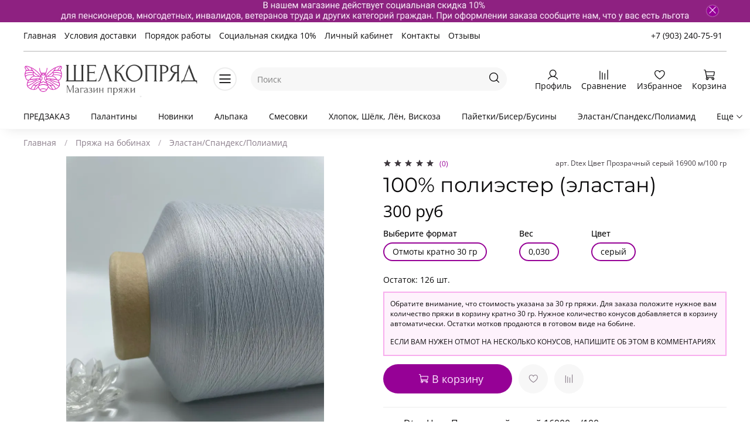

--- FILE ---
content_type: text/html; charset=utf-8
request_url: https://shelkpryja.ru/product/100-poliester-elastan-02f941
body_size: 73892
content:
<!DOCTYPE html>
<html
  style="
    --color-btn-bg:#960196;
--color-btn-bg-is-dark:true;
--bg:#ffffff;
--bg-is-dark:false;

--color-text: var(--color-text-dark);
--color-text-minor-shade: var(--color-text-dark-minor-shade);
--color-text-major-shade: var(--color-text-dark-major-shade);
--color-text-half-shade: var(--color-text-dark-half-shade);

--color-notice-warning-is-dark:false;
--color-notice-success-is-dark:false;
--color-notice-error-is-dark:false;
--color-notice-info-is-dark:false;
--color-form-controls-bg:var(--bg);
--color-form-controls-bg-disabled:var(--bg-minor-shade);
--color-form-controls-border-color:var(--bg-half-shade);
--color-form-controls-color:var(--color-text);
--is-editor:false;


  "
  >
  <head><meta data-config="{&quot;product_id&quot;:427512571}" name="page-config" content="" /><meta data-config="{&quot;money_with_currency_format&quot;:{&quot;delimiter&quot;:&quot;&quot;,&quot;separator&quot;:&quot;.&quot;,&quot;format&quot;:&quot;%n %u&quot;,&quot;unit&quot;:&quot;руб&quot;,&quot;show_price_without_cents&quot;:1},&quot;currency_code&quot;:&quot;RUR&quot;,&quot;currency_iso_code&quot;:&quot;RUB&quot;,&quot;default_currency&quot;:{&quot;title&quot;:&quot;Российский рубль&quot;,&quot;code&quot;:&quot;RUR&quot;,&quot;rate&quot;:1.0,&quot;format_string&quot;:&quot;%n %u&quot;,&quot;unit&quot;:&quot;руб&quot;,&quot;price_separator&quot;:&quot;&quot;,&quot;is_default&quot;:true,&quot;price_delimiter&quot;:&quot;&quot;,&quot;show_price_with_delimiter&quot;:false,&quot;show_price_without_cents&quot;:true},&quot;facebook&quot;:{&quot;pixelActive&quot;:false,&quot;currency_code&quot;:&quot;RUB&quot;,&quot;use_variants&quot;:null},&quot;vk&quot;:{&quot;pixel_active&quot;:null,&quot;price_list_id&quot;:null},&quot;new_ya_metrika&quot;:true,&quot;ecommerce_data_container&quot;:&quot;dataLayer&quot;,&quot;common_js_version&quot;:null,&quot;vue_ui_version&quot;:null,&quot;feedback_captcha_enabled&quot;:&quot;1&quot;,&quot;account_id&quot;:255746,&quot;hide_items_out_of_stock&quot;:true,&quot;forbid_order_over_existing&quot;:true,&quot;minimum_items_price&quot;:10,&quot;enable_comparison&quot;:true,&quot;locale&quot;:&quot;ru&quot;,&quot;client_group&quot;:null,&quot;consent_to_personal_data&quot;:{&quot;active&quot;:true,&quot;obligatory&quot;:true,&quot;description&quot;:&quot;\u003cp\u003eНастоящим подтверждаю, что я ознакомлен и согласен с условиями \u003ca href=\&quot;/page/oferta\&quot; target=\&quot;blank\&quot;\u003eоферты и политики конфиденциальности\u003c/a\u003e.\u003c/p\u003e&quot;},&quot;recaptcha_key&quot;:&quot;6LfXhUEmAAAAAOGNQm5_a2Ach-HWlFKD3Sq7vfFj&quot;,&quot;recaptcha_key_v3&quot;:&quot;6LcZi0EmAAAAAPNov8uGBKSHCvBArp9oO15qAhXa&quot;,&quot;yandex_captcha_key&quot;:&quot;ysc1_ec1ApqrRlTZTXotpTnO8PmXe2ISPHxsd9MO3y0rye822b9d2&quot;,&quot;checkout_float_order_content_block&quot;:true,&quot;available_products_characteristics_ids&quot;:[163532709,155803572,155827783,155827785,155827744,155827802,155827776,155827778,155827813,155827851,155827743,155827745,155827780,155827804,155827784,155827824,155827845,155827847,155827849,155827749,155827747,155827757,155827781,155827820,155827809,155827786,155827860,155827836,155827848,155827777,155827859,155827787,155827779,155827798,155827822,155827832,155827864,155827858,155827752,155827817,155827855,155827821,155827801,155827830,155827862,155827831,155827839,155827829,155827816,155827837,155827838,155827844,155827818,155827825,155827774,155827846,155827854,155827773,155827841,155827800,155827819,155827861,155827826,155827835,155827827,155827834,155827840,155827842,163754265,163754248,163754256,163754263,163754249,163754253,163754257,163754262,163754250,163754251,163754260,163754247,163754259,163754252,163754264],&quot;sber_id_app_id&quot;:&quot;5b5a3c11-72e5-4871-8649-4cdbab3ba9a4&quot;,&quot;theme_generation&quot;:4,&quot;quick_checkout_captcha_enabled&quot;:false,&quot;max_order_lines_count&quot;:500,&quot;sber_bnpl_min_amount&quot;:1000,&quot;sber_bnpl_max_amount&quot;:150000,&quot;counter_settings&quot;:{&quot;data_layer_name&quot;:&quot;dataLayer&quot;,&quot;new_counters_setup&quot;:false,&quot;add_to_cart_event&quot;:true,&quot;remove_from_cart_event&quot;:true,&quot;add_to_wishlist_event&quot;:true},&quot;site_setting&quot;:{&quot;show_cart_button&quot;:true,&quot;show_service_button&quot;:false,&quot;show_marketplace_button&quot;:false,&quot;show_quick_checkout_button&quot;:false},&quot;warehouses&quot;:[{&quot;id&quot;:4121890,&quot;title&quot;:&quot;Основной склад&quot;,&quot;array_index&quot;:0}],&quot;captcha_type&quot;:&quot;google&quot;,&quot;human_readable_urls&quot;:false}" name="shop-config" content="" /><meta name='js-evnvironment' content='production' /><meta name='default-locale' content='ru' /><meta name='insales-redefined-api-methods' content="[]" /><script type="text/javascript" src="https://static.insales-cdn.com/assets/static-versioned/v3.72/static/libs/lodash/4.17.21/lodash.min.js"></script>
<!--InsalesCounter -->
<script type="text/javascript">
(function() {
  if (typeof window.__insalesCounterId !== 'undefined') {
    return;
  }

  try {
    Object.defineProperty(window, '__insalesCounterId', {
      value: 255746,
      writable: true,
      configurable: true
    });
  } catch (e) {
    console.error('InsalesCounter: Failed to define property, using fallback:', e);
    window.__insalesCounterId = 255746;
  }

  if (typeof window.__insalesCounterId === 'undefined') {
    console.error('InsalesCounter: Failed to set counter ID');
    return;
  }

  let script = document.createElement('script');
  script.async = true;
  script.src = '/javascripts/insales_counter.js?7';
  let firstScript = document.getElementsByTagName('script')[0];
  firstScript.parentNode.insertBefore(script, firstScript);
})();
</script>
<!-- /InsalesCounter -->

    <!-- meta -->
<meta charset="UTF-8" /><title>100% полиэстер (эластан) </title><meta name="description" content="100% полиэстер (эластан)">
<meta data-config="{&quot;static-versioned&quot;: &quot;1.38&quot;}" name="theme-meta-data" content="">
<meta name="robots" content="index,follow" />
<meta http-equiv="X-UA-Compatible" content="IE=edge,chrome=1" />
<meta name="viewport" content="width=device-width, initial-scale=1.0" />
<meta name="SKYPE_TOOLBAR" content="SKYPE_TOOLBAR_PARSER_COMPATIBLE" />
<meta name="format-detection" content="telephone=no">

<!-- canonical url--><link rel="canonical" href="https://shelkpryja.ru/product/100-poliester-elastan-02f941"/>


<!-- rss feed-->
    <meta property="og:title" content="100% полиэстер (эластан)">
    <meta property="og:type" content="website">
    <meta property="og:url" content="https://shelkpryja.ru/product/100-poliester-elastan-02f941">

    
      <meta property="og:image" content="https://static.insales-cdn.com/images/products/1/1980/833783740/3B8AEC62-9041-4875-BD2F-8554B72B6475.jpg">
    




<!-- icons-->
<link rel="icon" type="image/png" sizes="16x16" href="https://static.insales-cdn.com/assets/1/7863/2719415/1728659940/favicon.png" /><style media="screen">
  @supports (content-visibility: hidden) {
    body:not(.settings_loaded) {
      content-visibility: hidden;
    }
  }
  @supports not (content-visibility: hidden) {
    body:not(.settings_loaded) {
      visibility: hidden;
    }
  }
</style>

  <meta name='product-id' content='427512571' />
</head>
  <body data-multi-lang="false">
    <noscript>
<div class="njs-alert-overlay">
  <div class="njs-alert-wrapper">
    <div class="njs-alert">
      <p></p>
    </div>
  </div>
</div>
</noscript>

    <div class="page_layout page_layout-clear ">
      <header>
      
        <div
  class="layout widget-type_system_widget_v4_banner_top_1"
  style="--banner-img:'https://static.insales-cdn.com/files/1/6424/19437848/original/Frame_14.png'; --banner-img-m:'https://static.insales-cdn.com/files/1/6425/19437849/original/Frame_16.png'; --bg:#8E2181; --bg-is-dark:true; --bg-minor-shade:#a82799; --bg-minor-shade-is-dark:true; --bg-major-shade:#c32eb2; --bg-major-shade-is-dark:true; --bg-half-shade:#df77d3; --bg-half-shade-is-dark:true; --layout-wide-bg:true; --layout-pt:0vw; --layout-pb:0vw; --layout-wide-content:false; --layout-edge:false; --hide-desktop:false; --hide-mobile:false;"
  data-widget-drop-item-id="43541578"
  
  >
  <div class="layout__content">
    


<div class="banner-top" data-id-desktop="banner-top-43559322-Frame_14png" data-id-mobile="banner-top-43559322-Frame_16png">
  <div class="banner-top__item ">
    
    <a href="https://shelkpryja.ru/page/sotsialnaya-skidka-10" class="banner-top__item-image">
      
        
        
            <picture>
              <source media="(min-width:769px)"
                      srcset="https://static.insales-cdn.com/r/wdsoVTvU1uc/rs:fit:1408:0:1/q:100/plain/files/1/6424/19437848/original/Frame_14.png@webp"
                      type="image/webp" loading="lazy">
              
              <source media="(max-width:768px)"
                      srcset="https://static.insales-cdn.com/r/aqdP39j_RLI/rs:fit:768:0:1/q:100/plain/files/1/6425/19437849/original/Frame_16.png@webp"
                      type="image/webp" loading="lazy">
              
              <img
                   src="https://static.insales-cdn.com/r/_1xWnZQHXbY/rs:fit:1408:0:1/q:100/plain/files/1/6424/19437848/original/Frame_14.png@png"
                   loading="lazy" alt="">
            </picture>
            <object class="banner-top__link">
              <button class="button button_size-l js-banner-top-close">
                <span class="icon icon-times"></span>
              </button>
            </object>
        
        </a>
      
  </div>
</div>


  </div>
</div>

      
        <div
  class="layout widget-type_system_widget_v4_header_8"
  style="--logo-img:'https://static.insales-cdn.com/files/1/2965/16518037/original/Снимок_экрана_2021-05-13_в_15.28.28.png'; --logo-max-width:300px; --category-depth:3; --live-search:true; --hide-menu:false; --show-top-panel:true; --hide-search:false; --hide-language:true; --hide-personal:false; --hide-compare:false; --hide-favorite:false; --hide-menu-photo:false; --bage-bg:#1B2738; --bage-bg-is-dark:true; --bage-bg-minor-shade:#283b54; --bage-bg-minor-shade-is-dark:true; --bage-bg-major-shade:#364f71; --bage-bg-major-shade-is-dark:true; --bage-bg-half-shade:#6e8eb9; --bage-bg-half-shade-is-dark:true; --bg-cat-menu:#FFFFFF; --bg-cat-menu-is-light:true; --bg-cat-menu-minor-shade:#f7f7f7; --bg-cat-menu-minor-shade-is-light:true; --bg-cat-menu-major-shade:#ededed; --bg-cat-menu-major-shade-is-light:true; --bg-cat-menu-half-shade:#808080; --bg-cat-menu-half-shade-is-dark:true; --layout-wide-bg:true; --img-border-radius:0px; --layout-pt:1vw; --layout-pb:1vw; --layout-wide-content:false; --mobile-panel-right-btn:cart; --hide-desktop:false; --hide-mobile:false;"
  data-widget-drop-item-id="43813440"
  
  >
  <div class="layout__content">
    








  <div class="filling-block"></div>
<div class="header " id="header-with-left-menu">
  
  <div class="header__area-top-panel">
    
<div class="top-panel">
	<div class="top-panel__menu">
      
      <ul class="header__menu js-cut-list" data-navigation data-menu-handle="main-menu">
        
        <li class="header__menu-item" data-navigation-item data-menu-item-id="2068874">
          <div class="header__menu-controls">
            <a href="/" class="header__menu-link " data-navigation-link="/">
              Главная
            </a>
          </div>
        </li>
        
        <li class="header__menu-item" data-navigation-item data-menu-item-id="2068875">
          <div class="header__menu-controls">
            <a href="/page/delivery" class="header__menu-link " data-navigation-link="/page/delivery">
              Условия доставки
            </a>
          </div>
        </li>
        
        <li class="header__menu-item" data-navigation-item data-menu-item-id="15738965">
          <div class="header__menu-controls">
            <a href="/page/poryadok-raboty-2" class="header__menu-link " data-navigation-link="/page/poryadok-raboty-2">
              Порядок работы
            </a>
          </div>
        </li>
        
        <li class="header__menu-item" data-navigation-item data-menu-item-id="17734727">
          <div class="header__menu-controls">
            <a href="/page/sotsialnaya-skidka-10" class="header__menu-link " data-navigation-link="/page/sotsialnaya-skidka-10">
              Социальная скидка 10%
            </a>
          </div>
        </li>
        
        <li class="header__menu-item" data-navigation-item data-menu-item-id="2068876">
          <div class="header__menu-controls">
            <a href="/client_account/login" class="header__menu-link " data-navigation-link="/client_account/login">
              Личный кабинет
            </a>
          </div>
        </li>
        
        <li class="header__menu-item" data-navigation-item data-menu-item-id="2116658">
          <div class="header__menu-controls">
            <a href="/page/kontakty" class="header__menu-link " data-navigation-link="/page/kontakty">
              Контакты
            </a>
          </div>
        </li>
        
        <li class="header__menu-item" data-navigation-item data-menu-item-id="23960262">
          <div class="header__menu-controls">
            <a href="/page/otzyvy" class="header__menu-link " data-navigation-link="/page/otzyvy">
              Отзывы
            </a>
          </div>
        </li>
        
      </ul>
      
  	</div>
  	<div class="top-panel__phones">
      <ul>
        
        <li>
        	      <a class="phone-value" href="tel:+79032407591">+7 (903) 240-75-91</a>
        </li>
        
        
      </ul>
  	</div>
</div>

  </div>
  
  <div class="header__content ">
    <div class="header__area-logo">
      
  
    
      <a href=" / " class="header__logo">
        <img src="https://static.insales-cdn.com/files/1/2965/16518037/original/Снимок_экрана_2021-05-13_в_15.28.28.png" alt="Магазин пряжи Шелкопряд" title="Магазин пряжи Шелкопряд">
      </a>
    
  

    </div>
    <div class="header__area-show-menu">
      <button class="header__show-menu-btn js-toggle-cat-menu">
        <span class="icon icon-bars _show"></span>
      	<span class="icon icon-times _hide"></span>
      </button>
    </div>
    <div class="header__area-search">
		
<div class="header__search">
  <form action="/search" method="get" class="header__search-form">
    <input type="text" autocomplete="off"  data-search-field  class="form-control form-control_size-l header__search-field" name="q" value="" placeholder="Поиск">
    <input type="hidden" name="lang" value="ru">
    <div class="header__search__results" data-search-result></div>
  </form>
  <button type="button" class="header__search-btn js-start-search">
    <span class="icon icon-search _show"></span>
  </button>
</div>

    </div>
    <div class="header__area-languages">
    	
  

    </div>
    <div class="header__area-controls">
      
            <a href="/client_account/orders" class="header__control-btn header__cabinet">
              <span class="icon icon-user"></span>
              <span class="header__control-text">Профиль</span>
            </a>
          

          
          
            <a href="/compares" class="header__control-btn header__compare">
              <span class="icon icon-compare">
                <span class="header__control-bage compare-empty" data-compare-counter>0</span>
              </span>
              <span class="header__control-text">Сравнение</span>
            </a>
          
          

          
            <a href="/favorites" class="header__control-btn header__favorite">
              <span class="icon icon-favorites">
                <span class="header__control-bage favorites-empty" data-ui-favorites-counter>0</span>
              </span>
              <span class="header__control-text">Избранное</span>
            </a>
          

          
            <a href="/cart_items" class="header__control-btn header__cart">
              <span class="icon icon-cart">
                <span class="header__control-bage cart-empty" data-cart-positions-count></span>
              </span>
              <span class="header__control-text">Корзина</span>
            </a>
          

          
          <a href="tel:+79032407591" class="header__control-btn header__mobile-phone">
            <span class="icon icon-phone"></span>
          </a>
          
    </div>
  </div>
  <div class="header-cat-menu _hide">
    
<div class="m-cat-menu m-cat-menu__wrapper">
  

  

  
  <ul class="m-cat-menu__root-level m-cat-menu__list">
    <div class="m-cat-menu__header">
      <li class="title">Каталог</li>
      <div class="header__area-languages">
        
  

      </div>
    </div>
    
    
            
              
              
              

              
              

              
              

              
                

                

                <li >
                    <a href="/collection/nabory-2">
                      
                        
                        
                        <img src="https://static.insales-cdn.com/images/collections/1/5945/88700729/micro_Screenshot_20210912_144906_com.instagram.android_edit_529799573369157.jpg" alt="Наборы">
                        <span class="title">Наборы</span>
                      
                      
                    </a>
                  

                  

                  
                  </li>
                  

                  
              
            
              
              
              

              
              

              
              

              
                

                

                <li >
                    <a href="/collection/vygodnye-tseny">
                      
                        
                        
                        <img src="https://static.insales-cdn.com/images/collections/1/1398/85763446/micro_IMG_20210526_142614.jpg" alt="Выгодные цены">
                        <span class="title">Выгодные цены</span>
                      
                      
                    </a>
                  

                  

                  
                  </li>
                  

                  
              
            
              
              
              

              
              

              
              

              
                

                

                <li class="m-cat-menu__show-next-level show-level-1">
                    <a href="/collection/motki">
                      
                        
                        
                        <img src="https://static.insales-cdn.com/images/collections/1/6974/89004862/micro_IMG_4481.JPG" alt="Пряжа в мотках">
                        <span class="title">Пряжа в мотках</span>
                      
                      
                          <span class="icon icon-angle-right"></span>
                      
                    </a>
                  
                  <div class="m-cat-menu__level-1 m-cat-menu__wrapper">
                    <ul class="m-cat-menu__level-1-list m-cat-menu__list">
                      <div class="m-cat-menu__header">
                        <li class="title">Пряжа в мотках</li>
                        <button type="button" class="button m-cat-menu__back-btn"><span class="icon icon-arrow-left"></span></button>
                      </div>
                  

                  

                  

                  
              
            
              
              
              

              
              

              
              

              
                

                

                <li >
                    <a href="/collection/katya">
                      
                      	KATIA
                      
                      
                    </a>
                  

                  

                  
                  </li>
                  

                  
              
            
              
              
              

              
              

              
              

              
                

                

                <li >
                    <a href="/collection/regia">
                      
                      	Schachenmayr Regia
                      
                      
                    </a>
                  

                  

                  
                  </li>
                  

                  
              
            
              
              
              

              
              

              
              

              
                

                

                <li >
                    <a href="/collection/zegna-baruffa-lane-borgosesia">
                      
                      	ZEGNA BARUFFA LANE BORGOSESIA
                      
                      
                    </a>
                  

                  

                  
                  </li>
                  

                  
              
            
              
              
              

              
              

              
              

              
                

                

                <li >
                    <a href="/collection/lana-gatto">
                      
                      	Lana Gatto
                      
                      
                    </a>
                  

                  

                  
                  </li>
                  

                  
              
            
              
              
              

              
              

              
              

              
                

                
                  
                          
                    	</ul>
					</div>
                  

                  </li>
                

                <li class="m-cat-menu__show-next-level show-level-1">
                    <a href="/collection/italyanskaya-pryazha">
                      
                        
                        
                        <img src="https://static.insales-cdn.com/images/collections/1/3215/1412239/micro_IMG_5698.JPG" alt="Пряжа на бобинах">
                        <span class="title">Пряжа на бобинах</span>
                      
                      
                          <span class="icon icon-angle-right"></span>
                      
                    </a>
                  
                  <div class="m-cat-menu__level-1 m-cat-menu__wrapper">
                    <ul class="m-cat-menu__level-1-list m-cat-menu__list">
                      <div class="m-cat-menu__header">
                        <li class="title">Пряжа на бобинах</li>
                        <button type="button" class="button m-cat-menu__back-btn"><span class="icon icon-arrow-left"></span></button>
                      </div>
                  

                  

                  

                  
              
            
              
              
              

              
              

              
              

              
                

                

                <li >
                    <a href="/collection/predzakaz">
                      
                      	ПРЕДЗАКАЗ
                      
                      
                    </a>
                  

                  

                  
                  </li>
                  

                  
              
            
              
              
              

              
              

              
              

              
                

                

                <li >
                    <a href="/collection/gotovye-izdeliya">
                      
                      	Палантины
                      
                      
                    </a>
                  

                  

                  
                  </li>
                  

                  
              
            
              
              
              

              
              

              
              

              
                

                

                <li >
                    <a href="/collection/novinki">
                      
                      	Новинки
                      
                      
                    </a>
                  

                  

                  
                  </li>
                  

                  
              
            
              
              
              

              
              

              
              

              
                

                

                <li >
                    <a href="/collection/alpaka">
                      
                      	Альпака
                      
                      
                    </a>
                  

                  

                  
                  </li>
                  

                  
              
            
              
              
              

              
              

              
              

              
                

                

                <li >
                    <a href="/collection/smesovki">
                      
                      	Смесовки
                      
                      
                    </a>
                  

                  

                  
                  </li>
                  

                  
              
            
              
              
              

              
              

              
              

              
                

                

                <li >
                    <a href="/collection/hlopok-lyon">
                      
                      	Хлопок, Шёлк, Лён, Вискоза
                      
                      
                    </a>
                  

                  

                  
                  </li>
                  

                  
              
            
              
              
              

              
              

              
              

              
                

                

                <li >
                    <a href="/collection/payetki">
                      
                      	Пайетки/Бисер/Бусины
                      
                      
                    </a>
                  

                  

                  
                  </li>
                  

                  
              
            
              
              
              

              
              

              
              

              
                

                

                <li >
                    <a href="/collection/elastanspandekspoliamid">
                      
                      	Эластан/Спандекс/Полиамид
                      
                      
                    </a>
                  

                  

                  
                  </li>
                  

                  
              
            
              
              
              

              
              

              
              

              
                

                

                <li >
                    <a href="/collection/moher">
                      
                      	Мохер
                      
                      
                    </a>
                  

                  

                  
                  </li>
                  

                  
              
            
              
              
              

              
              

              
              

              
                

                

                <li >
                    <a href="/collection/merinosy">
                      
                      	Мериносы
                      
                      
                    </a>
                  

                  

                  
                  </li>
                  

                  
              
            
              
              
              

              
              

              
              

              
                

                

                <li >
                    <a href="/collection/kashemir">
                      
                      	Кашемир
                      
                      
                    </a>
                  

                  

                  
                  </li>
                  

                  
              
            
              
              
              

              
              

              
              

              
                

                

                <li >
                    <a href="/collection/pryazha-s-kashemirom">
                      
                      	Пряжа с кашемиром
                      
                      
                    </a>
                  

                  

                  
                  </li>
                  

                  
              
            
              
              
              

              
              

              
              

              
                

                

                <li >
                    <a href="/collection/sherst">
                      
                      	Шерсть SHETLAND
                      
                      
                    </a>
                  

                  

                  
                  </li>
                  

                  
              
            
              
              
              

              
              

              
              

              
                

                

                <li >
                    <a href="/collection/polusherst">
                      
                      	Полушерсть
                      
                      
                    </a>
                  

                  

                  
                  </li>
                  

                  
              
            
              
              
              

              
              

              
              

              
                

                

                <li >
                    <a href="/collection/tvid">
                      
                      	Твид
                      
                      
                    </a>
                  

                  

                  
                  </li>
                  

                  
              
            
              
              
              

              
              

              
              

              
                

                

                <li >
                    <a href="/collection/pryazha-bukle">
                      
                      	Букле
                      
                      
                    </a>
                  

                  

                  
                  </li>
                  

                  
              
            
              
              
              

              
              

              
              

              
                

                

                <li >
                    <a href="/collection/angora-2">
                      
                      	Ангора
                      
                      
                    </a>
                  

                  

                  
                  </li>
                  

                  
              
            
              
              
              

              
              

              
              

              
                

                

                <li >
                    <a href="/collection/pryazha-s-lyureksom">
                      
                      	Пряжа с блеском
                      
                      
                    </a>
                  

                  

                  
                  </li>
                  

                  
              
            
              
              
              

              
              

              
              

              
                

                

                <li >
                    <a href="/collection/yak-verblyud">
                      
                      	Як, Верблюд
                      
                      
                    </a>
                  

                  

                  
                  </li>
                  

                  
              
            
              
              
              

              
              

              
              

              
                

                

                <li >
                    <a href="/collection/yagnenok">
                      
                      	Ягненок
                      
                      
                    </a>
                  

                  

                  
                  </li>
                  

                  
              
            
              
              
              

              
              

              
              

              
                

                

                <li >
                    <a href="/collection/rafiya">
                      
                      	Рафия
                      
                      
                    </a>
                  

                  

                  
                  </li>
                  

                  
              
            
              
              
              

              
              

              
              

              
                

                

                <li >
                    <a href="/collection/gotovye-nabory-pryazhi">
                      
                      	Сочетайзер — здесь лучшие компаньоны пряжи
                      
                      
                    </a>
                  

                  

                  
                  </li>
                  

                  
              
            
              
              
              

              
              

              
              

              
                

                

                <li >
                    <a href="/collection/muline">
                      
                      	Мулине
                      
                      
                    </a>
                  

                  

                  
                  </li>
                  

                  
              
            
              
              
              

              
              

              
              

              
                

                

                <li >
                    <a href="/collection/fantaziynaya-pryazha">
                      
                      	Фантазийная пряжа
                      
                      
                    </a>
                  

                  

                  
                  </li>
                  

                  
              
            
              
              
              

              
              

              
              

              
                

                

                <li >
                    <a href="/collection/sektsionnaya-pryazha">
                      
                      	Секционная пряжа
                      
                      
                    </a>
                  

                  

                  
                  </li>
                  

                  
              
            
              
              
              

              
              

              
              

              
                

                

                <li >
                    <a href="/collection/pushistaya-pryazha-dlya-pautinok">
                      
                      	Пушистая пряжа для паутинок
                      
                      
                    </a>
                  

                  

                  
                  </li>
                  

                  
              
            
              
              
              

              
              

              
              

              
                

                

                <li >
                    <a href="/collection/nosochnaya">
                      
                      	Носочная
                      
                      
                    </a>
                  

                  

                  
                  </li>
                  

                  
              
            
              
              
              

              
              

              
              

              
                

                

                <li >
                    <a href="/collection/puh-norki-2">
                      
                      	Пух норки
                      
                      
                    </a>
                  

                  

                  
                  </li>
                  

                  
              
            
              
              
              

              
              

              
              

              
                

                
                  
                          
                    	</ul>
					</div>
                  

                  </li>
                

                <li class="m-cat-menu__show-next-level show-level-1">
                    <a href="/collection/spitsy-kryuchki">
                      
                        
                        
                        <img src="https://static.insales-cdn.com/images/products/1/4138/176787498/micro_chiaogoo-lace.png" alt="Спицы, крючки">
                        <span class="title">Спицы, крючки</span>
                      
                      
                          <span class="icon icon-angle-right"></span>
                      
                    </a>
                  
                  <div class="m-cat-menu__level-1 m-cat-menu__wrapper">
                    <ul class="m-cat-menu__level-1-list m-cat-menu__list">
                      <div class="m-cat-menu__header">
                        <li class="title">Спицы, крючки</li>
                        <button type="button" class="button m-cat-menu__back-btn"><span class="icon icon-arrow-left"></span></button>
                      </div>
                  

                  

                  

                  
              
            
              
              
              

              
              

              
              

              
                

                

                <li class="m-cat-menu__show-next-level show-level-2">
                    <a href="/collection/knit-pro">
                      
                      	Knit Pro
                      
                      
                          <span class="icon icon-angle-right"></span>
                      
                    </a>
                  
                  <div class="m-cat-menu__level-2 m-cat-menu__wrapper">
                    <ul class="m-cat-menu__level-2-list m-cat-menu__list">
                      <div class="m-cat-menu__header">
                        <li class="title">Knit Pro</li>
                        <button type="button" class="button m-cat-menu__back-btn"><span class="icon icon-arrow-left"></span></button>
                      </div>
                  

                  

                  

                  
              
            
              
              
              

              
              

              
              

              
                

                

                <li >
                    <a href="/collection/kruugovye">
                      
                      	Круговые
                      
                      
                    </a>
                  

                  

                  
                  </li>
                  

                  
              
            
              
              
              

              
              

              
              

              
                

                

                <li >
                    <a href="/collection/pryamye">
                      
                      	Прямые
                      
                      
                    </a>
                  

                  

                  
                  </li>
                  

                  
              
            
              
              
              

              
              

              
              

              
                

                

                <li >
                    <a href="/collection/nabory-3">
                      
                      	Наборы
                      
                      
                    </a>
                  

                  

                  
                  </li>
                  

                  
              
            
              
              
              

              
              

              
              

              
            
              
              
              

              
              

              
              

              
                

                

                <li >
                    <a href="/collection/kryuchki-3">
                      
                      	Крючки
                      
                      
                    </a>
                  

                  

                  
                  </li>
                  

                  
              
            
              
              
              

              
              

              
              

              
                

                
                  
                          
                    	</ul>
					</div>
                  

                  </li>
                

                <li class="m-cat-menu__show-next-level show-level-2">
                    <a href="/collection/addi">
                      
                      	ADDI
                      
                      
                          <span class="icon icon-angle-right"></span>
                      
                    </a>
                  
                  <div class="m-cat-menu__level-2 m-cat-menu__wrapper">
                    <ul class="m-cat-menu__level-2-list m-cat-menu__list">
                      <div class="m-cat-menu__header">
                        <li class="title">ADDI</li>
                        <button type="button" class="button m-cat-menu__back-btn"><span class="icon icon-arrow-left"></span></button>
                      </div>
                  

                  

                  

                  
              
            
              
              
              

              
              

              
              

              
                

                

                <li >
                    <a href="/collection/spitsy-krugovye">
                      
                      	Спицы Круговые
                      
                      
                    </a>
                  

                  

                  
                  </li>
                  

                  
              
            
              
              
              

              
              

              
              

              
                

                

                <li >
                    <a href="/collection/spitsy-chulochnye">
                      
                      	Спицы Чулочные
                      
                      
                    </a>
                  

                  

                  
                  </li>
                  

                  
              
            
              
              
              

              
              

              
              

              
                

                

                <li >
                    <a href="/collection/kryuchki">
                      
                      	Крючки
                      
                      
                    </a>
                  

                  

                  
                  </li>
                  

                  
              
            
              
              
              

              
              

              
              

              
                

                

                <li >
                    <a href="/collection/nabory-f2d1a6">
                      
                      	Наборы
                      
                      
                    </a>
                  

                  

                  
                  </li>
                  

                  
              
            
              
              
              

              
              

              
              

              
                

                
                  
                          
                    	</ul>
					</div>
                  

                  </li>
                

                <li class="m-cat-menu__show-next-level show-level-2">
                    <a href="/collection/lana-grossa">
                      
                      	LANA GROSSA
                      
                      
                          <span class="icon icon-angle-right"></span>
                      
                    </a>
                  
                  <div class="m-cat-menu__level-2 m-cat-menu__wrapper">
                    <ul class="m-cat-menu__level-2-list m-cat-menu__list">
                      <div class="m-cat-menu__header">
                        <li class="title">LANA GROSSA</li>
                        <button type="button" class="button m-cat-menu__back-btn"><span class="icon icon-arrow-left"></span></button>
                      </div>
                  

                  

                  

                  
              
            
              
              
              

              
              

              
              

              
                

                

                <li >
                    <a href="/collection/nabory-spits">
                      
                      	Наборы спиц
                      
                      
                    </a>
                  

                  

                  
                  </li>
                  

                  
              
            
              
              
              

              
              

              
              

              
                

                

                <li >
                    <a href="/collection/krugovye-spitsy">
                      
                      	Круговые спицы
                      
                      
                    </a>
                  

                  

                  
                  </li>
                  

                  
              
            
              
              
              

              
              

              
              

              
                

                
                  
                          
                    	</ul>
					</div>
                  

                  </li>
                

                <li class="m-cat-menu__show-next-level show-level-2">
                    <a href="/collection/chiao-goo">
                      
                      	Chiao Goo
                      
                      
                          <span class="icon icon-angle-right"></span>
                      
                    </a>
                  
                  <div class="m-cat-menu__level-2 m-cat-menu__wrapper">
                    <ul class="m-cat-menu__level-2-list m-cat-menu__list">
                      <div class="m-cat-menu__header">
                        <li class="title">Chiao Goo</li>
                        <button type="button" class="button m-cat-menu__back-btn"><span class="icon icon-arrow-left"></span></button>
                      </div>
                  

                  

                  

                  
              
            
              
              
              

              
              

              
              

              
                

                

                <li >
                    <a href="/collection/knit-red-krugovye-metallicheskie">
                      
                      	Knit Red Круговые металлические
                      
                      
                    </a>
                  

                  

                  
                  </li>
                  

                  
              
            
              
              
              

              
              

              
              

              
                

                

                <li >
                    <a href="/collection/lace-krugovye-metallicheskiy">
                      
                      	Lace Круговые металлические
                      
                      
                    </a>
                  

                  

                  
                  </li>
                  

                  
              
            
              
              
              

              
              

              
              

              
                

                

                <li >
                    <a href="/collection/nabory">
                      
                      	Наборы
                      
                      
                    </a>
                  

                  

                  
                  </li>
                  

                  
              
            
              
              
              

              
              

              
              

              
                

                

                <li >
                    <a href="/collection/chulochnye-bambuk">
                      
                      	Чулочные бамбук
                      
                      
                    </a>
                  

                  

                  
                  </li>
                  

                  
              
            
              
              
              

              
              

              
              

              
                

                

                <li >
                    <a href="/collection/chulochnye-metall">
                      
                      	Чулочные металл
                      
                      
                    </a>
                  

                  

                  
                  </li>
                  

                  
              
            
              
              
              

              
              

              
              

              
                

                

                <li >
                    <a href="/collection/syomnye-metallicheskie">
                      
                      	Съёмные металлические
                      
                      
                    </a>
                  

                  

                  
                  </li>
                  

                  
              
            
              
              
              

              
              

              
              

              
                

                

                <li >
                    <a href="/collection/smennye-leski">
                      
                      	Сменные лески
                      
                      
                    </a>
                  

                  

                  
                  </li>
                  

                  
              
            
              
              
              

              
              

              
              

              
                

                
                  
                          
                    	</ul>
					</div>
                  

                  </li>
                

                <li class="m-cat-menu__show-next-level show-level-2">
                    <a href="/collection/prym">
                      
                      	PRYM
                      
                      
                          <span class="icon icon-angle-right"></span>
                      
                    </a>
                  
                  <div class="m-cat-menu__level-2 m-cat-menu__wrapper">
                    <ul class="m-cat-menu__level-2-list m-cat-menu__list">
                      <div class="m-cat-menu__header">
                        <li class="title">PRYM</li>
                        <button type="button" class="button m-cat-menu__back-btn"><span class="icon icon-arrow-left"></span></button>
                      </div>
                  

                  

                  

                  
              
            
              
              
              

              
              

              
              

              
                

                

                <li >
                    <a href="/collection/chulochnye-spitsy-2">
                      
                      	Чулочные спицы
                      
                      
                    </a>
                  

                  

                  
                  </li>
                  

                  
              
            
              
              
              

              
              

              
              

              
                

                

                <li >
                    <a href="/collection/krugovye-spitsy-2">
                      
                      	Круговые спицы
                      
                      
                    </a>
                  

                  

                  
                  </li>
                  

                  
              
            
              
              
              

              
              

              
              

              
                

                

                <li >
                    <a href="/collection/kryuchki-620d0d">
                      
                      	Крючки
                      
                      
                    </a>
                  

                  

                  
                  </li>
                  

                  
              
            
              
              
              

              
              

              
              

              
                

                
                  
                          
                    	</ul>
					</div>
                  

                  </li>
                

                <li >
                    <a href="/collection/nabory-spits-2">
                      
                      	Наборы спиц и крючков
                      
                      
                    </a>
                  

                  

                  
                  </li>
                  

                  
              
            
              
              
              

              
              

              
              

              
                

                
                  
                          
                    	</ul>
					</div>
                  

                  </li>
                

                <li class="m-cat-menu__show-next-level show-level-1">
                    <a href="/collection/aksessuary">
                      
                        
                        
                        <img src="https://static.insales-cdn.com/images/collections/1/5943/88700727/micro_Screenshot_20210912_144838_com.instagram.android_edit_529792277006658.jpg" alt="Аксессуары для вязания">
                        <span class="title">Аксессуары для вязания</span>
                      
                      
                          <span class="icon icon-angle-right"></span>
                      
                    </a>
                  
                  <div class="m-cat-menu__level-1 m-cat-menu__wrapper">
                    <ul class="m-cat-menu__level-1-list m-cat-menu__list">
                      <div class="m-cat-menu__header">
                        <li class="title">Аксессуары для вязания</li>
                        <button type="button" class="button m-cat-menu__back-btn"><span class="icon icon-arrow-left"></span></button>
                      </div>
                  

                  

                  

                  
              
            
              
              
              

              
              

              
              

              
                

                

                <li >
                    <a href="/collection/strausinye-perya">
                      
                      	Страусиные перья
                      
                      
                    </a>
                  

                  

                  
                  </li>
                  

                  
              
            
              
              
              

              
              

              
              

              
                

                

                <li >
                    <a href="/collection/pugovitsy">
                      
                      	Пуговицы
                      
                      
                    </a>
                  

                  

                  
                  </li>
                  

                  
              
            
              
              
              

              
              

              
              

              
                

                

                <li >
                    <a href="/collection/sumki-kosmetichki">
                      
                      	Сумки, косметички
                      
                      
                    </a>
                  

                  

                  
                  </li>
                  

                  
              
            
              
              
              

              
              

              
              

              
                

                
                  
                          
                    	</ul>
					</div>
                  

                  </li>
                

                <li >
                    <a href="/collection/videoobzory">
                      
                        
                        
                        <img src="https://static.insales-cdn.com/images/products/1/3691/676384363/micro_507FFEDE-A69B-44C8-9928-F9471A24E1AD.jpg" alt="Видеообзоры">
                        <span class="title">Видеообзоры</span>
                      
                      
                    </a>
                  

                  

                  
                  </li>
                  

                  
                    
                      
                  
              
            
            
	</div>

  </div>
</div>







  </div>
</div>

      
        <div
  class="layout widget-type_system_widget_v4_collections_menu_1"
  style="--align-items:flex-start; --layout-wide-bg:true; --layout-pt:0.5rem; --layout-pb:0.5rem; --layout-wide-content:false; --layout-edge:false; --hide-desktop:false; --hide-mobile:true;"
  data-widget-drop-item-id="47014238"
  
  >
  <div class="layout__content">
    
  
    
    
    
      <div class="collections-wrapper">
        <ul class="collections js-cut-list-collections" data-navigation data-more-title=Еще>

          
            <li class="collections__item" data-navigation-item>
              <div class="collections__controls">
                <a href="/collection/predzakaz" class="collections__link" data-navigation-link="/collection/predzakaz" >
                  ПРЕДЗАКАЗ
                </a>
              </div>
            </li>
          
            <li class="collections__item" data-navigation-item>
              <div class="collections__controls">
                <a href="/collection/gotovye-izdeliya" class="collections__link" data-navigation-link="/collection/gotovye-izdeliya" >
                  Палантины
                </a>
              </div>
            </li>
          
            <li class="collections__item" data-navigation-item>
              <div class="collections__controls">
                <a href="/collection/novinki" class="collections__link" data-navigation-link="/collection/novinki" >
                  Новинки
                </a>
              </div>
            </li>
          
            <li class="collections__item" data-navigation-item>
              <div class="collections__controls">
                <a href="/collection/alpaka" class="collections__link" data-navigation-link="/collection/alpaka" >
                  Альпака
                </a>
              </div>
            </li>
          
            <li class="collections__item" data-navigation-item>
              <div class="collections__controls">
                <a href="/collection/smesovki" class="collections__link" data-navigation-link="/collection/smesovki" >
                  Смесовки
                </a>
              </div>
            </li>
          
            <li class="collections__item" data-navigation-item>
              <div class="collections__controls">
                <a href="/collection/hlopok-lyon" class="collections__link" data-navigation-link="/collection/hlopok-lyon" >
                  Хлопок, Шёлк, Лён, Вискоза
                </a>
              </div>
            </li>
          
            <li class="collections__item" data-navigation-item>
              <div class="collections__controls">
                <a href="/collection/payetki" class="collections__link" data-navigation-link="/collection/payetki" >
                  Пайетки/Бисер/Бусины
                </a>
              </div>
            </li>
          
            <li class="collections__item" data-navigation-item>
              <div class="collections__controls">
                <a href="/collection/elastanspandekspoliamid" class="collections__link" data-navigation-link="/collection/elastanspandekspoliamid" >
                  Эластан/Спандекс/Полиамид
                </a>
              </div>
            </li>
          
            <li class="collections__item" data-navigation-item>
              <div class="collections__controls">
                <a href="/collection/moher" class="collections__link" data-navigation-link="/collection/moher" >
                  Мохер
                </a>
              </div>
            </li>
          
            <li class="collections__item" data-navigation-item>
              <div class="collections__controls">
                <a href="/collection/merinosy" class="collections__link" data-navigation-link="/collection/merinosy" >
                  Мериносы
                </a>
              </div>
            </li>
          
            <li class="collections__item" data-navigation-item>
              <div class="collections__controls">
                <a href="/collection/kashemir" class="collections__link" data-navigation-link="/collection/kashemir" >
                  Кашемир
                </a>
              </div>
            </li>
          
            <li class="collections__item" data-navigation-item>
              <div class="collections__controls">
                <a href="/collection/pryazha-s-kashemirom" class="collections__link" data-navigation-link="/collection/pryazha-s-kashemirom" >
                  Пряжа с кашемиром
                </a>
              </div>
            </li>
          
            <li class="collections__item" data-navigation-item>
              <div class="collections__controls">
                <a href="/collection/sherst" class="collections__link" data-navigation-link="/collection/sherst" >
                  Шерсть SHETLAND
                </a>
              </div>
            </li>
          
            <li class="collections__item" data-navigation-item>
              <div class="collections__controls">
                <a href="/collection/polusherst" class="collections__link" data-navigation-link="/collection/polusherst" >
                  Полушерсть
                </a>
              </div>
            </li>
          
            <li class="collections__item" data-navigation-item>
              <div class="collections__controls">
                <a href="/collection/tvid" class="collections__link" data-navigation-link="/collection/tvid" >
                  Твид
                </a>
              </div>
            </li>
          
            <li class="collections__item" data-navigation-item>
              <div class="collections__controls">
                <a href="/collection/pryazha-bukle" class="collections__link" data-navigation-link="/collection/pryazha-bukle" >
                  Букле
                </a>
              </div>
            </li>
          
            <li class="collections__item" data-navigation-item>
              <div class="collections__controls">
                <a href="/collection/angora-2" class="collections__link" data-navigation-link="/collection/angora-2" >
                  Ангора
                </a>
              </div>
            </li>
          
            <li class="collections__item" data-navigation-item>
              <div class="collections__controls">
                <a href="/collection/pryazha-s-lyureksom" class="collections__link" data-navigation-link="/collection/pryazha-s-lyureksom" >
                  Пряжа с блеском
                </a>
              </div>
            </li>
          
            <li class="collections__item" data-navigation-item>
              <div class="collections__controls">
                <a href="/collection/yak-verblyud" class="collections__link" data-navigation-link="/collection/yak-verblyud" >
                  Як, Верблюд
                </a>
              </div>
            </li>
          
            <li class="collections__item" data-navigation-item>
              <div class="collections__controls">
                <a href="/collection/yagnenok" class="collections__link" data-navigation-link="/collection/yagnenok" >
                  Ягненок
                </a>
              </div>
            </li>
          
            <li class="collections__item" data-navigation-item>
              <div class="collections__controls">
                <a href="/collection/rafiya" class="collections__link" data-navigation-link="/collection/rafiya" >
                  Рафия
                </a>
              </div>
            </li>
          
            <li class="collections__item" data-navigation-item>
              <div class="collections__controls">
                <a href="/collection/gotovye-nabory-pryazhi" class="collections__link" data-navigation-link="/collection/gotovye-nabory-pryazhi" >
                  Сочетайзер — здесь лучшие компаньоны пряжи
                </a>
              </div>
            </li>
          
            <li class="collections__item" data-navigation-item>
              <div class="collections__controls">
                <a href="/collection/muline" class="collections__link" data-navigation-link="/collection/muline" >
                  Мулине
                </a>
              </div>
            </li>
          
            <li class="collections__item" data-navigation-item>
              <div class="collections__controls">
                <a href="/collection/fantaziynaya-pryazha" class="collections__link" data-navigation-link="/collection/fantaziynaya-pryazha" >
                  Фантазийная пряжа
                </a>
              </div>
            </li>
          
            <li class="collections__item" data-navigation-item>
              <div class="collections__controls">
                <a href="/collection/sektsionnaya-pryazha" class="collections__link" data-navigation-link="/collection/sektsionnaya-pryazha" >
                  Секционная пряжа
                </a>
              </div>
            </li>
          
            <li class="collections__item" data-navigation-item>
              <div class="collections__controls">
                <a href="/collection/pushistaya-pryazha-dlya-pautinok" class="collections__link" data-navigation-link="/collection/pushistaya-pryazha-dlya-pautinok" >
                  Пушистая пряжа для паутинок
                </a>
              </div>
            </li>
          
            <li class="collections__item" data-navigation-item>
              <div class="collections__controls">
                <a href="/collection/nosochnaya" class="collections__link" data-navigation-link="/collection/nosochnaya" >
                  Носочная
                </a>
              </div>
            </li>
          
            <li class="collections__item" data-navigation-item>
              <div class="collections__controls">
                <a href="/collection/puh-norki-2" class="collections__link" data-navigation-link="/collection/puh-norki-2" >
                  Пух норки
                </a>
              </div>
            </li>
          

        </ul>
      </div>
    
  

  </div>
</div>

      
      </header>

      

      <main>
        
  <div
  class="layout widget-type_widget_v4_breadcrumbs_1_41a3baa920313da436893f431804b21b"
  style="--delemeter:1; --align:start; --layout-wide-bg:false; --layout-pt:1vw; --layout-pb:0vw; --layout-content-max-width:1408px; --layout-wide-content:false; --layout-edge:false; --hide-desktop:false; --hide-mobile:false;"
  data-widget-drop-item-id="43541509"
  
  >
  <div class="layout__content">
    

<div class="breadcrumb-wrapper delemeter_1">
  <ul class="breadcrumb">
    <li class="breadcrumb-item home">
      <a class="breadcrumb-link" title="Главная" href="/">Главная</a>
    </li>
    
      
      

      
      

      

      
        
        
        
      
        
        
          <li class="breadcrumb-item" data-breadcrumbs="2">
            <a class="breadcrumb-link" title="Пряжа на бобинах" href="/collection/italyanskaya-pryazha">Пряжа на бобинах</a>
          </li>
          
        
        
      
        
        
          <li class="breadcrumb-item" data-breadcrumbs="3">
            <a class="breadcrumb-link" title="Эластан/Спандекс/Полиамид" href="/collection/elastanspandekspoliamid">Эластан/Спандекс/Полиамид</a>
          </li>
          
        
        
      
    
  </ul>
</div>




  </div>
</div>


  <div
  class="layout widget-type_widget_v4_product_4_d514c5f774fc28d43e979ef80c010797"
  style="--rating-color:#ff4100; --rating-color-is-dark:true; --rating-color-minor-shade:#ff531a; --rating-color-minor-shade-is-dark:true; --rating-color-major-shade:#ff6633; --rating-color-major-shade-is-dark:true; --rating-color-half-shade:#ff9f80; --rating-color-half-shade-is-light:true; --sticker-font-size:0.9rem; --display-property-color:text; --show-selected-variant-photos:false; --video-before-image:true; --img-ratio:1; --img-fit:contain; --product-hide-variants-title:false; --product-hide-sku:false; --product-hide-compare:false; --product-hide-short-description:false; --product-hide-full-description:false; --product-hide-rating:false; --manager-photo:'https://static.insales-cdn.com/fallback_files/1/1474/1474/original/manager.png'; --layout-wide-bg:false; --layout-pt:1vw; --layout-pb:2vw; --layout-wide-content:false; --layout-edge:false; --hide-desktop:false; --hide-mobile:false;"
  data-widget-drop-item-id="43541520"
  
  >
  <div class="layout__content">
    

<div
  data-product-id="427512571"
  data-product-json="{&quot;id&quot;:427512571,&quot;url&quot;:&quot;/product/100-poliester-elastan-02f941&quot;,&quot;title&quot;:&quot;100% полиэстер (эластан)&quot;,&quot;short_description&quot;:&quot;\u003cp\u003e\u003cspan class=\&quot;sku-label\&quot;\u003eарт. Dtex Цвет Прозрачный серый 16900 м/100 гр\u003cbr\u003e\u003c/span\u003e\u003c/p\u003e&quot;,&quot;available&quot;:true,&quot;unit&quot;:&quot;pce&quot;,&quot;permalink&quot;:&quot;100-poliester-elastan-02f941&quot;,&quot;images&quot;:[{&quot;id&quot;:833783740,&quot;product_id&quot;:427512571,&quot;external_id&quot;:null,&quot;position&quot;:1,&quot;created_at&quot;:&quot;2024-03-16T13:27:04.000+03:00&quot;,&quot;image_processing&quot;:false,&quot;title&quot;:null,&quot;url&quot;:&quot;https://static.insales-cdn.com/images/products/1/1980/833783740/thumb_3B8AEC62-9041-4875-BD2F-8554B72B6475.jpg&quot;,&quot;original_url&quot;:&quot;https://static.insales-cdn.com/images/products/1/1980/833783740/3B8AEC62-9041-4875-BD2F-8554B72B6475.jpg&quot;,&quot;medium_url&quot;:&quot;https://static.insales-cdn.com/images/products/1/1980/833783740/medium_3B8AEC62-9041-4875-BD2F-8554B72B6475.jpg&quot;,&quot;small_url&quot;:&quot;https://static.insales-cdn.com/images/products/1/1980/833783740/micro_3B8AEC62-9041-4875-BD2F-8554B72B6475.jpg&quot;,&quot;thumb_url&quot;:&quot;https://static.insales-cdn.com/images/products/1/1980/833783740/thumb_3B8AEC62-9041-4875-BD2F-8554B72B6475.jpg&quot;,&quot;compact_url&quot;:&quot;https://static.insales-cdn.com/images/products/1/1980/833783740/compact_3B8AEC62-9041-4875-BD2F-8554B72B6475.jpg&quot;,&quot;large_url&quot;:&quot;https://static.insales-cdn.com/images/products/1/1980/833783740/large_3B8AEC62-9041-4875-BD2F-8554B72B6475.jpg&quot;,&quot;filename&quot;:&quot;3B8AEC62-9041-4875-BD2F-8554B72B6475.jpg&quot;,&quot;image_content_type&quot;:&quot;image/jpeg&quot;}],&quot;first_image&quot;:{&quot;id&quot;:833783740,&quot;product_id&quot;:427512571,&quot;external_id&quot;:null,&quot;position&quot;:1,&quot;created_at&quot;:&quot;2024-03-16T13:27:04.000+03:00&quot;,&quot;image_processing&quot;:false,&quot;title&quot;:null,&quot;url&quot;:&quot;https://static.insales-cdn.com/images/products/1/1980/833783740/thumb_3B8AEC62-9041-4875-BD2F-8554B72B6475.jpg&quot;,&quot;original_url&quot;:&quot;https://static.insales-cdn.com/images/products/1/1980/833783740/3B8AEC62-9041-4875-BD2F-8554B72B6475.jpg&quot;,&quot;medium_url&quot;:&quot;https://static.insales-cdn.com/images/products/1/1980/833783740/medium_3B8AEC62-9041-4875-BD2F-8554B72B6475.jpg&quot;,&quot;small_url&quot;:&quot;https://static.insales-cdn.com/images/products/1/1980/833783740/micro_3B8AEC62-9041-4875-BD2F-8554B72B6475.jpg&quot;,&quot;thumb_url&quot;:&quot;https://static.insales-cdn.com/images/products/1/1980/833783740/thumb_3B8AEC62-9041-4875-BD2F-8554B72B6475.jpg&quot;,&quot;compact_url&quot;:&quot;https://static.insales-cdn.com/images/products/1/1980/833783740/compact_3B8AEC62-9041-4875-BD2F-8554B72B6475.jpg&quot;,&quot;large_url&quot;:&quot;https://static.insales-cdn.com/images/products/1/1980/833783740/large_3B8AEC62-9041-4875-BD2F-8554B72B6475.jpg&quot;,&quot;filename&quot;:&quot;3B8AEC62-9041-4875-BD2F-8554B72B6475.jpg&quot;,&quot;image_content_type&quot;:&quot;image/jpeg&quot;},&quot;category_id&quot;:4567690,&quot;canonical_url_collection_id&quot;:26618499,&quot;price_kinds&quot;:[{&quot;id&quot;:13378,&quot;price_index&quot;:1,&quot;value&quot;:2,&quot;title&quot;:&quot;От 2 штук&quot;}],&quot;price_min&quot;:&quot;300.0&quot;,&quot;price_max&quot;:&quot;300.0&quot;,&quot;bundle&quot;:null,&quot;updated_at&quot;:&quot;2025-12-01T16:36:58.000+03:00&quot;,&quot;video_links&quot;:[],&quot;reviews_average_rating_cached&quot;:null,&quot;reviews_count_cached&quot;:null,&quot;option_names&quot;:[{&quot;id&quot;:2932552,&quot;position&quot;:1,&quot;navigational&quot;:true,&quot;permalink&quot;:null,&quot;title&quot;:&quot;Выберите формат&quot;,&quot;api_permalink&quot;:null},{&quot;id&quot;:612465,&quot;position&quot;:11,&quot;navigational&quot;:false,&quot;permalink&quot;:null,&quot;title&quot;:&quot;Вес&quot;,&quot;api_permalink&quot;:null},{&quot;id&quot;:2708913,&quot;position&quot;:13,&quot;navigational&quot;:true,&quot;permalink&quot;:null,&quot;title&quot;:&quot;Цвет&quot;,&quot;api_permalink&quot;:null}],&quot;properties&quot;:[{&quot;id&quot;:36041345,&quot;position&quot;:1,&quot;backoffice&quot;:false,&quot;is_hidden&quot;:true,&quot;is_navigational&quot;:true,&quot;permalink&quot;:&quot;sostav&quot;,&quot;title&quot;:&quot;Состав&quot;},{&quot;id&quot;:37107337,&quot;position&quot;:2,&quot;backoffice&quot;:false,&quot;is_hidden&quot;:false,&quot;is_navigational&quot;:true,&quot;permalink&quot;:&quot;chto-svyazat&quot;,&quot;title&quot;:&quot;Что связать&quot;},{&quot;id&quot;:1403535,&quot;position&quot;:5,&quot;backoffice&quot;:false,&quot;is_hidden&quot;:false,&quot;is_navigational&quot;:false,&quot;permalink&quot;:&quot;polny_sostav&quot;,&quot;title&quot;:&quot;Полный состав&quot;},{&quot;id&quot;:35511184,&quot;position&quot;:19,&quot;backoffice&quot;:false,&quot;is_hidden&quot;:false,&quot;is_navigational&quot;:false,&quot;permalink&quot;:&quot;tolschina&quot;,&quot;title&quot;:&quot;Толщина&quot;},{&quot;id&quot;:35913134,&quot;position&quot;:22,&quot;backoffice&quot;:false,&quot;is_hidden&quot;:false,&quot;is_navigational&quot;:true,&quot;permalink&quot;:&quot;metrazh-m100-gr&quot;,&quot;title&quot;:&quot;Метраж (м/100 гр)&quot;},{&quot;id&quot;:36041552,&quot;position&quot;:30,&quot;backoffice&quot;:false,&quot;is_hidden&quot;:false,&quot;is_navigational&quot;:true,&quot;permalink&quot;:&quot;osobennosti-pryazhi&quot;,&quot;title&quot;:&quot;Особенности пряжи&quot;},{&quot;id&quot;:36790974,&quot;position&quot;:40,&quot;backoffice&quot;:false,&quot;is_hidden&quot;:true,&quot;is_navigational&quot;:false,&quot;permalink&quot;:&quot;tselevaya-auditoriya&quot;,&quot;title&quot;:&quot;Целевая аудитория OZON&quot;},{&quot;id&quot;:36791058,&quot;position&quot;:41,&quot;backoffice&quot;:false,&quot;is_hidden&quot;:true,&quot;is_navigational&quot;:false,&quot;permalink&quot;:&quot;tip-tovara-ozon&quot;,&quot;title&quot;:&quot;Тип товара OZON&quot;},{&quot;id&quot;:36932041,&quot;position&quot;:46,&quot;backoffice&quot;:false,&quot;is_hidden&quot;:false,&quot;is_navigational&quot;:true,&quot;permalink&quot;:&quot;nm-metricheskiy-nomer&quot;,&quot;title&quot;:&quot;NM (метрический номер)&quot;}],&quot;characteristics&quot;:[{&quot;id&quot;:204685582,&quot;property_id&quot;:37107337,&quot;position&quot;:32,&quot;title&quot;:&quot;добавка к пряже&quot;,&quot;permalink&quot;:&quot;dobavka-k-pryazhe&quot;},{&quot;id&quot;:144992024,&quot;property_id&quot;:35511184,&quot;position&quot;:7,&quot;title&quot;:&quot;очень тонкая (Fine, 4-ply)&quot;,&quot;permalink&quot;:&quot;ochen-tonkaya-fine-4-ply&quot;},{&quot;id&quot;:213847918,&quot;property_id&quot;:36041345,&quot;position&quot;:68,&quot;title&quot;:&quot;эластан&quot;,&quot;permalink&quot;:&quot;elastan&quot;},{&quot;id&quot;:204684964,&quot;property_id&quot;:36041552,&quot;position&quot;:32,&quot;title&quot;:&quot;эластичная&quot;,&quot;permalink&quot;:&quot;elastichnaya&quot;},{&quot;id&quot;:147351488,&quot;property_id&quot;:36791058,&quot;position&quot;:1,&quot;title&quot;:&quot;Пряжа&quot;,&quot;permalink&quot;:&quot;pryazha&quot;},{&quot;id&quot;:240063087,&quot;property_id&quot;:1403535,&quot;position&quot;:935,&quot;title&quot;:&quot;100% полиэстер (эластан)&quot;,&quot;permalink&quot;:&quot;100-poliester-elastan&quot;},{&quot;id&quot;:240063088,&quot;property_id&quot;:35913134,&quot;position&quot;:2287,&quot;title&quot;:&quot;16900&quot;,&quot;permalink&quot;:&quot;16900&quot;},{&quot;id&quot;:240063089,&quot;property_id&quot;:36932041,&quot;position&quot;:203,&quot;title&quot;:&quot;44/13*2&quot;,&quot;permalink&quot;:&quot;44132&quot;},{&quot;id&quot;:147351346,&quot;property_id&quot;:36790974,&quot;position&quot;:1,&quot;title&quot;:&quot;Взрослая&quot;,&quot;permalink&quot;:&quot;vzroslaya&quot;}],&quot;variants&quot;:[{&quot;ozon_link&quot;:null,&quot;wildberries_link&quot;:null,&quot;id&quot;:710919833,&quot;title&quot;:&quot;Отмоты кратно 30 гр / 0,030 / серый&quot;,&quot;product_id&quot;:427512571,&quot;sku&quot;:&quot;Dtex Цвет Прозрачный серый 16900 м/100 гр&quot;,&quot;barcode&quot;:null,&quot;dimensions&quot;:&quot;5x5x20&quot;,&quot;available&quot;:true,&quot;image_ids&quot;:[],&quot;image_id&quot;:null,&quot;weight&quot;:&quot;0.03&quot;,&quot;created_at&quot;:&quot;2024-03-15T13:12:33.000+03:00&quot;,&quot;updated_at&quot;:&quot;2025-10-19T21:51:04.000+03:00&quot;,&quot;quantity&quot;:126,&quot;quantity_at_warehouse0&quot;:&quot;126.0&quot;,&quot;price&quot;:&quot;300.0&quot;,&quot;base_price&quot;:&quot;300.0&quot;,&quot;old_price&quot;:&quot;0.0&quot;,&quot;price2&quot;:null,&quot;price3&quot;:null,&quot;price4&quot;:null,&quot;price5&quot;:null,&quot;price6&quot;:null,&quot;price7&quot;:null,&quot;price8&quot;:null,&quot;prices&quot;:[null,null,null,null,null,null,null],&quot;variant_field_values&quot;:[],&quot;option_values&quot;:[{&quot;id&quot;:32670617,&quot;option_name_id&quot;:2932552,&quot;position&quot;:3,&quot;title&quot;:&quot;Отмоты кратно 30 гр&quot;,&quot;image_url&quot;:null,&quot;permalink&quot;:null},{&quot;id&quot;:9351916,&quot;option_name_id&quot;:612465,&quot;position&quot;:8,&quot;title&quot;:&quot;0,030&quot;,&quot;image_url&quot;:null,&quot;permalink&quot;:&quot;0030&quot;},{&quot;id&quot;:23272290,&quot;option_name_id&quot;:2708913,&quot;position&quot;:12,&quot;title&quot;:&quot;серый&quot;,&quot;image_url&quot;:&quot;https://static.insales-cdn.com/images/option_values/1/7010/23272290/thumb/Серый.png&quot;,&quot;permalink&quot;:null}]}],&quot;accessories&quot;:[{&quot;id&quot;:4095518,&quot;name&quot;:&quot;Размотка&quot;,&quot;back_office_name&quot;:&quot;Размотка&quot;,&quot;max_count&quot;:1000,&quot;min_count&quot;:1,&quot;permalink&quot;:&quot;roll&quot;,&quot;accessory_values&quot;:[{&quot;id&quot;:4097228,&quot;data_id&quot;:4097228,&quot;name&quot;:&quot;размотать пряжу на 1 конус (+40 руб.) — обязательная опция при заказе весовой пряжи&quot;,&quot;price&quot;:&quot;0.0&quot;,&quot;accounting_variant_id&quot;:null,&quot;accounting_variant_title&quot;:null},{&quot;id&quot;:4097229,&quot;data_id&quot;:4097229,&quot;name&quot;:&quot;размотать пряжу на 2 конуса (+80 руб.)&quot;,&quot;price&quot;:&quot;0.0&quot;,&quot;accounting_variant_id&quot;:null,&quot;accounting_variant_title&quot;:null},{&quot;id&quot;:4097230,&quot;data_id&quot;:4097230,&quot;name&quot;:&quot;размотать пряжу на 3 конуса (+120 руб.)&quot;,&quot;price&quot;:&quot;0.0&quot;,&quot;accounting_variant_id&quot;:null,&quot;accounting_variant_title&quot;:null},{&quot;id&quot;:4097254,&quot;data_id&quot;:4097254,&quot;name&quot;:&quot;размотать пряжу на 4 конуса (+160 руб.)&quot;,&quot;price&quot;:&quot;0.0&quot;,&quot;accounting_variant_id&quot;:null,&quot;accounting_variant_title&quot;:null},{&quot;id&quot;:4097281,&quot;data_id&quot;:4097281,&quot;name&quot;:&quot;смотать пряжу на один конус в две нити (+40 руб.)&quot;,&quot;price&quot;:&quot;0.0&quot;,&quot;accounting_variant_id&quot;:null,&quot;accounting_variant_title&quot;:null}]}],&quot;list_card_mode&quot;:&quot;more_details&quot;,&quot;list_card_mode_with_variants&quot;:&quot;more_details&quot;}"
  data-gallery-type="all-photos"
  class="product     is-zero-count-hidden  "
>
  <div class="product__area-photo">
    
      <div class="product__one-photo">
        <a class="img-ratio img-ratio_cover product__photo" data-fslightbox="product-photos-lightbox" data-type="image" href="https://static.insales-cdn.com/images/products/1/1980/833783740/3B8AEC62-9041-4875-BD2F-8554B72B6475.jpg">
          <div class="img-ratio__inner">
            <picture><source srcset="https://static.insales-cdn.com/r/dnMMq3HaPXQ/rs:fit:1000:1000:1/plain/images/products/1/1980/833783740/3B8AEC62-9041-4875-BD2F-8554B72B6475.jpg@webp" type="image/webp" /><img src="https://static.insales-cdn.com/r/g_j-merhUoA/rs:fit:1000:1000:1/plain/images/products/1/1980/833783740/3B8AEC62-9041-4875-BD2F-8554B72B6475.jpg@jpg" /></picture>
          </div>
        </a>
        
  <div class="stickers">
    
    <div class="sticker sticker-sale" data-product-card-sale-value data-sticker-title="sticker-sale"></div>
    <div class="sticker sticker-preorder" data-sticker-title="sticker-preorder">Предзаказ</div>
  </div>

        
      </div>
    

  </div>

  <form action="/cart_items" method="post" class="product__area-form product-form">
    
    
 
  
    
    
  
  <input type="hidden" name="comment" value="0.03" />
  
  
    
    <div class="product-form__area-rating">
      
        <div class="product__rating" data-rating="" data-trigger-click="reviews-open:insales:site">
          <div class="product__rating-list">
            
            
              <span class="product__rating-star icon-star "></span>
              
            
              <span class="product__rating-star icon-star "></span>
              
            
              <span class="product__rating-star icon-star "></span>
              
            
              <span class="product__rating-star icon-star "></span>
              
            
              <span class="product__rating-star icon-star "></span>
              
            
          </div>
          <div class="product__reviews-count">(0)</div>
        </div>
      
    </div>

    <div class="product-form__area-sku">
      
        <div class="product__sku">
          <span data-product-card-sku='{"skuLabel": "арт. "}'>
          </span>
        </div>
      
    </div>

    <div class="product-form__area-title">
      <h1 class="product__title heading">
        100% полиэстер (эластан)
      </h1>
    </div>

    <div class="product-form__area-price">
      <div class="product__price">
        <span class="product__price-cur" data-product-card-price-from-cart></span>
        <span class="product__price-old" data-product-card-old-price></span>
        
      </div>
    </div>

    <div class="product-form__area-variants-bundle">
      
        
        
          <div class="product__variants">
            <select class="hide" name="variant_id" data-product-variants='{ "default": "option-radio" , "default": "option-span"   }'>
              
              <option value="710919833">Отмоты кратно 30 гр / 0,030 / серый</option>
              
            </select>
          </div>
        
      
      <div data-prod-rest>Остаток: 126</div>
      
 
      
      <div class="notice" style="    padding: 10px;
    border: 2px solid #f8aeee;
    margin-bottom: 1rem;
    background: rgba(248, 174, 237, 0.16);
    font-size: smaller;
    padding-bottom: 0;
    margin-top: 10px;">
    
      <p>Обратите внимание, что стоимость указана за 30 гр пряжи. Для заказа положите нужное вам количество пряжи в корзину кратно 30 гр. Нужное количество конусов добавляется в корзину автоматически. Остатки мотков продаются в готовом виде на бобине.</p>
<p>
ЕСЛИ ВАМ НУЖЕН ОТМОТ НА НЕСКОЛЬКО КОНУСОВ, НАПИШИТЕ ОБ ЭТОМ В КОММЕНТАРИЯХ</p>


      </div>
      
    </div>

    <div class="product-form__area-controls">
      <div class="product__controls">
        <div class="product__controls-left">
          <div class="product__buy-btn-area" id="product-detail-buy-area">
            <div class="product__buy-btn-area-inner">
              
              <div class="add-cart-counter" data-add-cart-counter='{"step": "1"}'>
                
                <button type="button" class="button button_size-l add-cart-counter__btn" data-add-cart-counter-btn>
                  <span class="button__icon icon-cart"></span>
                  <span class="add-cart-counter__btn-label">В корзину</span>
                </button>
               
                <div class="add-cart-counter__controls">
                  <button data-add-cart-counter-minus class="button button_size-l  add-cart-counter__controls-btn" type="button">-</button>
                  <a href="/cart_items" class="button button_size-l  add-cart-counter__detail">
                  <span class="add-cart-counter__detail-text">В корзине <span data-add-cart-counter-count></span> шт</span>
                  <span class="add-cart-counter__detail-dop-text">Перейти</span>
                  </a>
                  <button data-add-cart-counter-plus class="button button_size-l  add-cart-counter__controls-btn" type="button">+</button>
                </div>
              </div>
               
              <button data-product-card-preorder class="button button_size-l button_wide product__preorder-btn" type="button">Предзаказ</button>
            </div>

            <span class="button button_size-l product__not-available">Нет в наличии</span>

            
            <span class="button button_size-l favorites_btn" data-ui-favorites-trigger="427512571">
            <span class="btn-icon icon-favorites-o"></span>
            <span class="btn-icon icon-favorites-f"></span>
            </span>
            

            
              
                <span data-compare-trigger="427512571" class="button button_size-l product__compare-btn">
                  <span class="product__user-btn-icon icon-compare"></span>
                </span>
              
            
          </div>
        </div>
        <div class="product__controls-right">
          
        </div>
      </div>
    </div>

    <div class="product-form__area-short-description">
      
        <div class="product__short-description static-text">
          <p><span class="sku-label">арт. Dtex Цвет Прозрачный серый 16900 м/100 гр<br></span></p>
        </div>
      
    </div>
  </form>

  <div class="product__area-description">
    
      
        <div class="product__full-description static-text">
          <div class="product__block-title">Описание</div>
          <div class="cut-block js-cut-block" data-max-height="70">
            <div class="cut-block__content-wrapper">
              <div class="cut-block__content">
                <div class="product__description-content static-text">
                  <p>Метраж: 16900 м/100гр</p>
<p class="MsoNormal" style="mso-margin-top-alt: auto; mso-margin-bottom-alt: auto; line-height: normal;"><span style="font-size: 12.0pt; font-family: 'Times New Roman',serif; mso-fareast-font-family: 'Times New Roman'; color: #001a34; mso-font-kerning: 18.0pt; mso-fareast-language: RU; mso-bidi-font-weight: bold;"></span>Профессиональная очень тонкая нить эластана, это тот эластан, который добавляют в свои изделия знаменитые производители трикотажа. У него есть еще несколько названий- спандекс либо лайкра. Эластан используется не в чистом виде, а в составе комбинированных видов пряж. Он служит для улучшения характеристик натуральных волокон. У него очень тонкая структура, малый вес, из-за чего в изделиях он совсем не заметен. Нить очень тонкая и полупрозрачная, можно один цвет подобрать для нескольких цветов пряжи. Добавляйте эластан при вязании шапок, перчаток, водолозок, купальников, топов, маек, а так же комбинируйте с пряжей которая не держит резинку и форму. Из него также могут быть сделаны отдельные детали &ndash; рукава, горловины свитеров При добавлении эластана к основной пряже, вяжите его с очень хорошим натяжением.</p>
<p class="MsoNormal" style="mso-margin-top-alt: auto; mso-margin-bottom-alt: auto; line-height: normal;">У эластана</p>
<ul>
<li class="MsoNormal" style="line-height: normal;">Высокий уровень эластичности</li>
<li class="MsoNormal" style="line-height: normal;">- &nbsp;Хорошая прочность</li>
<li class="MsoNormal" style="line-height: normal;">- &nbsp;Широкий спектр применения, в различных видах рукоделия</li>
<li class="MsoNormal" style="line-height: normal;">- &nbsp;Маленький вес</li>
</ul>
<p>Если вам нужна консультация по подбору пряжи, напишите нам в чат на сайте или в вотсапп по телефону <a class="footer__phone-value" href="tel:+79032407591">+7(903) 240-75-91</a></p>
                </div>
              </div>
            </div>
            <div class="cut-block__controls">
              <span class="cut-block__controls-link _show button-link js-show-cut-block">
                Показать полностью
              </span>
              <span class="cut-block__controls-link _hide button-link js-hide-cut-block">
                Свернуть
              </span>
            </div>
          </div>
        </div>
      
    
  </div>

  <div class="product__area-properties">
    
      <div class="product__properties">
        <div class="product__block-title">Характеристики</div>
        <div class="product__properties-content">
          <div class="grid-list product__properties-items">
            
              
                <div class="product__property">
                  <div class="product__property-name">Что связать</div>
                  <div class="product__property-value">
                    
                      добавка к пряже
                    
                  </div>
                </div>
              
            
              
                <div class="product__property">
                  <div class="product__property-name">Полный состав</div>
                  <div class="product__property-value">
                    
                      100% полиэстер (эластан)
                    
                  </div>
                </div>
              
            
              
                <div class="product__property">
                  <div class="product__property-name">Толщина</div>
                  <div class="product__property-value">
                    
                      очень тонкая (Fine, 4-ply)
                    
                  </div>
                </div>
              
            
              
                <div class="product__property">
                  <div class="product__property-name">Метраж (м/100 гр)</div>
                  <div class="product__property-value">
                    
                      16900
                    
                  </div>
                </div>
              
            
              
                <div class="product__property">
                  <div class="product__property-name">Особенности пряжи</div>
                  <div class="product__property-value">
                    
                      эластичная
                    
                  </div>
                </div>
              
            
              
                <div class="product__property">
                  <div class="product__property-name">NM (метрический номер)</div>
                  <div class="product__property-value">
                    
                      44/13*2
                    
                  </div>
                </div>
              
            
          </div>
        </div>
      </div>
    

    
      
    
      
    
  </div>

  <div class="product__area-reviews">
    <div class="product__reviews" style="--img-ratio:1">
      
    </div>
  </div>

  <div class="product__area-calculate-delivery">
    <div class="product__calculate-delivery">
      

      

<div
  class="insales_widget-delivery insales_widget-delivery--box-shadow insales_widget-delivery--border-radius insales_widget-delivery--with-background insales_widget-delivery--minimal insales_widget-delivery--space "
  data-options='{
    "variantId": 710919833,
    "productId": 427512571,
    "current_default_locality_mode": &quot;locate&quot;,
    
    "default_address": { "country":&quot;RU&quot;, "state":&quot;г Москва&quot;, "result":&quot;г Москва&quot;, "city":&quot;Москва&quot; },
    
    "countries": [{&quot;code&quot;:&quot;BY&quot;,&quot;title&quot;:&quot;Беларусь&quot;},{&quot;code&quot;:&quot;KZ&quot;,&quot;title&quot;:&quot;Казахстан&quot;},{&quot;code&quot;:&quot;RU&quot;,&quot;title&quot;:&quot;Россия&quot;},{&quot;code&quot;:&quot;UA&quot;,&quot;title&quot;:&quot;Украина&quot;}],
    "consider_quantity": false,
    "widget_enabled": true
  }'
>
  <div class="insales_widget-delivery_form">
    <div class="insales_widget-delivery_header">
      <div class="insales_widget-delivery_city">
        <div class="insales_widget-label">
          Выбрать
        </div>
        <div class="insales_widget-editable">
        </div>
      </div>
    </div>

    <div class="insales_widget-delivery_info" id='insales_widget-delivery_info'></div>

    <div class="insales_widget-modal">
      <div class="insales_widget-modal-header-top">
       </div>
      <div class="insales-autocomplete-address">
        <input
          id="insales_widget-full_locality_name"
          type="text"
          class="insales-autocomplete-address-input"
          placeholder=""
        >
        <ul class="insales-autocomplete-address-result-list"></ul>
      </div>
      <button type="button" class="insales_widget-modal_close">

      </button>
    </div>
  </div>
</div>

<link href="https://static.insales-cdn.com/assets/static-versioned/5.92/static/calculate_delivery/InsalesCalculateDelivery.css" rel="stylesheet" type="text/css" />
<script src="https://static.insales-cdn.com/assets/static-versioned/5.92/static/calculate_delivery/InsalesCalculateDelivery.js"></script>

<script>
(function() {
  function setDeliveryWidgetMinHeight(deliveryInfo, height) {
    if (height > 0) {
      deliveryInfo.style.minHeight = height + 'px';
    }
  }

  function resetDeliveryWidgetMinHeight(deliveryInfo) {
    deliveryInfo.style.minHeight = '';
  }

  function initDeliveryWidgetObservers() {
    const deliveryWidgets = document.querySelectorAll('.insales_widget-delivery');

    deliveryWidgets.forEach(widget => {
      const deliveryInfo = widget.querySelector('.insales_widget-delivery_info');

      if (deliveryInfo) {
        const existingUl = deliveryInfo.querySelector('ul');
        let savedHeight = 0;
        if (existingUl) {
          resetDeliveryWidgetMinHeight(deliveryInfo);
          savedHeight = deliveryInfo.offsetHeight;
        }

        const observer = new MutationObserver(function(mutations) {
          mutations.forEach(function(mutation) {
            if (mutation.type === 'childList') {
              const removedNodes = Array.from(mutation.removedNodes);
              const hasRemovedUl = removedNodes.some(node =>
                node.nodeType === Node.ELEMENT_NODE && node.tagName === 'UL'
              );

              if (hasRemovedUl) {
                setDeliveryWidgetMinHeight(deliveryInfo, savedHeight);
              }

              const addedNodes = Array.from(mutation.addedNodes);
              const hasAddedUl = addedNodes.some(node =>
                node.nodeType === Node.ELEMENT_NODE && node.tagName === 'UL'
              );

              if (hasAddedUl) {
                resetDeliveryWidgetMinHeight(deliveryInfo);
              }

              const currentUl = deliveryInfo.querySelector('ul');
              if (currentUl) {
                savedHeight = deliveryInfo.offsetHeight;
              }
            }
          });
        });

        observer.observe(deliveryInfo, {
          childList: true,
          subtree: true
        });
      }
    });
  }

  if (document.readyState === 'loading') {
    document.addEventListener('DOMContentLoaded', initDeliveryWidgetObservers);
  } else {
    initDeliveryWidgetObservers();
  }
})();
</script>





    </div>
  </div>
</div>


  </div>
</div>


  

  <div
  class="layout widget-type_system_widget_v4_heading_1"
  style="--tag:div; --font-size:30px; --align-button:center; --bg:#FEFFBC; --bg-is-light:true; --bg-minor-shade:#feffaf; --bg-minor-shade-is-light:true; --bg-major-shade:#fdff9e; --bg-major-shade-is-light:true; --bg-half-shade:#dade00; --bg-half-shade-is-light:true; --layout-wide-bg:true; --layout-pt:1vw; --layout-pb:0vw; --layout-wide-content:false; --layout-edge:false; --hide-desktop:false; --hide-mobile:false;"
  data-widget-drop-item-id="52968679"
  
  >
  <div class="layout__content">
    <div id="" class="item-heading">
  <div class="heading">Не забудьте добавку для эластичных манжет</div>
</div>

  </div>
</div>


  <div
  class="layout widget-type_system_widget_v4_special_products_15"
  style="--product-desc-limit:10; --product-hide-rating:true; --hide-description:false; --product-hide-compare:false; --product-hide-rating-modal:true; --banner-align:left; --open-link:normal; --count-special-products:20; --slide-width:200px; --img-ratio:1; --img-fit:cover; --switch-img-on-hover:true; --border-radius:4px; --rating-color:#ff4100; --rating-color-is-dark:true; --rating-color-minor-shade:#ff531a; --rating-color-minor-shade-is-dark:true; --rating-color-major-shade:#ff6633; --rating-color-major-shade-is-dark:true; --rating-color-half-shade:#ff9f80; --rating-color-half-shade-is-light:true; --product-info-accent:price; --product-info-align:left; --sticker-font-size:0.9rem; --slide-width-mobile:150px; --slide-gap-mobile:5; --grid-list-row-gap-mobile:2.5rem; --hide-mobile-modal-variants:false; --rating-color-modal:#ff4100; --rating-color-modal-is-dark:true; --rating-color-modal-minor-shade:#ff531a; --rating-color-modal-minor-shade-is-dark:true; --rating-color-modal-major-shade:#ff6633; --rating-color-modal-major-shade-is-dark:true; --rating-color-modal-half-shade:#ff9f80; --rating-color-modal-half-shade-is-light:true; --display-property-color:option-preview; --bg:#FEFFBC; --bg-is-light:true; --bg-minor-shade:#feffaf; --bg-minor-shade-is-light:true; --bg-major-shade:#fdff9e; --bg-major-shade-is-light:true; --bg-half-shade:#dade00; --bg-half-shade-is-light:true; --layout-wide-bg:true; --layout-pt:1vw; --layout-pb:0.5vw; --grid-list-row-gap:6rem; --slide-gap:20px; --layout-wide-content:false; --layout-edge:false; --hide-desktop:false; --hide-mobile:false;"
  data-widget-drop-item-id="52968667"
  
  >
  <div class="layout__content">
    
  
  
  <div class="special-products-wrapper">
    
  <div class="special-products js-special-products no_image" itemscope itemtype="https://schema.org/ItemList">
          
          
          
          <meta itemprop="numberOfItems" content="12">
    <div
      class="splide js-special-products-slider"
      data-slide-min-width="200"
      data-slide-min-width-mobile="150"
      data-slide-gap="20"
      data-slide-gap-mobile="5"
      data-mobile-right-padding="30"
      >
      <div class="splide__track">
        <div class="splide__list">
          
          <div class="splide__slide" itemprop="itemListElement" itemscope itemtype="http://schema.org/ListItem">
                    
                    <meta itemprop="position" content="1">
                    
            
            
            <div class="product-preview-elem">
              <form
              action="/cart_items"
              method="post"
              data-product-id="1676785121"
              data-product-updated-at="1767455008"
              data-review-singular="Отзыв"
              data-review-singular-gen="Отзыва"
              data-review-plural="Отзывов"
              class="product-preview    is-zero-count-hidden    is-forbid-order-over-existing "
                      
                      itemprop="item"
                      itemscope
                      itemtype="https://schema.org/Product"
                      
              >
              

              <meta itemprop="description" content="арт. LATTING Цвет (1533) Звездный серый 2500 м/100 гр">
              <meta itemprop="sku" content="LATTING Цвет (1533) Звездный серый 2500 м/100 гр">

              
              <div class="product-preview__content">
                <div class="product-preview__area-photo">
                  <div class="product-preview__photo"
                            itemprop="image"
                            itemscope
                            itemtype="https://schema.org/ImageObject">
                    <div class="img-ratio img-fit">
                      <div class="img-ratio__inner">
                        
                        <meta itemprop="name" content="FILATI RICCIO 58% вискоза 42% эластичный полиамид">
                        <a href="/product/filati-riccio-58-viskoza-42-elastichnyy-poliamid">
                          
                          
                          
                          
                          
                          
                          
                          
                          
                          <picture>
                            <source media="(min-width:768px)" data-srcset="https://static.insales-cdn.com/r/aG-02Rt7FM8/rs:fit:400:0:1/q:100/plain/images/products/1/6697/2614450729/large_photo_5354981726377152243_y.jpg@webp" type="image/webp" class="lazyload">
                            <source media="(max-width:767px)" data-srcset="https://static.insales-cdn.com/r/Uh2KetG-IWA/rs:fit:300:0:1/q:100/plain/images/products/1/6697/2614450729/large_photo_5354981726377152243_y.jpg@webp" type="image/webp" class="lazyload">
                            <img data-src="https://static.insales-cdn.com/r/342y2YKXFIs/rs:fit:400:0:1/q:100/plain/images/products/1/6697/2614450729/large_photo_5354981726377152243_y.jpg@jpg" class="lazyload" alt="FILATI RICCIO 58% вискоза 42% эластичный полиамид" itemprop="contentUrl">
                          </picture>
                          
                          
                          
                        </a>
                      </div>
                    </div>
                    <div class="product-preview__available">
                      
                      В наличии
                      
                    </div>
                    <div class="stickers">
                      
                      <div class="sticker sticker-sale" data-product-card-sale-value data-sticker-title="sticker-sale"></div>
                      <div class="sticker sticker-preorder" data-sticker-title="sticker-preorder">Предзаказ</div>
                    </div>
                  </div>
                </div>
                <div class="product-preview__area-title">
                  <div class="product-preview__title" itemprop="name">
                    <a href="/product/filati-riccio-58-viskoza-42-elastichnyy-poliamid" itemprop="url">FILATI RICCIO 58% вискоза 42% эластичный полиамид</a>
                  </div>
                </div>
                
                <div class="product-preview__area-description">
                  
                  <div class="product-preview__description">
                    арт. LATTING Цвет (1533) Звездный серый 2500 м/100 гр
                  </div>
                  
                </div>
                <div class="product-preview__area-bottom">
                  <div class="product-preview__buy">
                    <div class="product-preview__price">
                      
                      
                      <span class="product-preview__price-cur">350 руб</span>
                      
                    </div>
                    <div class="product-preview__controls">
                      <input type="hidden" name="quantity" value="1">
                      <input type="hidden" name="variant_id" value="1979859769">


                      
                      
                      
                      <div class="add-cart-counter" data-add-cart-counter>
                        <button type="button" class="button add-cart-counter__btn" data-add-cart-counter-btn>
                        <span class="button__icon icon-cart"></span><span class="button__text">В корзину</span>
                        </button>
                        <div class="add-cart-counter__controls">
                          <button data-add-cart-counter-plus class="button add-cart-counter__controls-btn" type="button">
                          <span data-add-cart-counter-count class="add-cart-counter__detail-count"></span>
                          + 1
                          </button>
                        </div>
                      </div>
                      

                      
                      
                      
                      <span class="button button_size-l favorites_btn" data-ui-favorites-trigger="1676785121">
                      <span class="btn-icon icon-favorites-o"></span>
                      <span class="btn-icon icon-favorites-f"></span>
                      </span>
                      
                      
                      
                      
                      <span data-compare-trigger="1676785121" class="button button_size-s product__compare-btn">
                      <span class="product__user-btn-icon icon-compare"></span>
                      </span>
                      
                      
                      
                    </div>
                  </div>
                </div>
              </div>
              </form>
              <div class="hidden-product-preview-modal">

                
                

                  

                  

                  

                <form
                action="/cart_items"
                method="post"
                data-product-id="1676785121"
                data-product-updated-at="1767455008"
                data-review-singular="Отзыв"
                data-review-singular-gen="Отзыва"
                data-review-plural="Отзывов"
                class="product-preview-modal    is-zero-count-hidden    is-forbid-order-over-existing  "
                >
                <div class="product-preview-modal__area-photo">
                  <div class="product-preview__photo">
                    <a href="/product/filati-riccio-58-viskoza-42-elastichnyy-poliamid">
                    
                    
                    <img data-src="https://static.insales-cdn.com/images/products/1/6697/2614450729/medium_photo_5354981726377152243_y.jpg" class="modal-lazyload" alt="FILATI RICCIO 58% вискоза 42% эластичный полиамид" itemprop="contentUrl">
                    </a>
                    <div class="product-preview__available">
                      <span data-product-card-available='{
                        "availableText": "В наличии",
                        "notAvailableText": "Нет в наличии"
                        }'
                        >
                      
                      В наличии
                      
                      </span>
                    </div>
                  </div>
                </div>
                <div class="product-preview-modal__area-title">
                  <div class="product-preview__detail-link">
                    <a href="/product/filati-riccio-58-viskoza-42-elastichnyy-poliamid">FILATI RICCIO 58% вискоза 42% эластичный полиамид</a>
                  </div>
                </div>
                
                <div class="product-preview-modal__area-price">
                  <div class="product-preview__price">
                    <span class="product-preview__price-cur" data-product-card-price-from-cart></span>
                    <span class="product-preview__price-old" data-product-card-old-price></span>
                  </div>
                </div>
                <a href="/product/filati-riccio-58-viskoza-42-elastichnyy-poliamid" class="to_product_card_1">Перейти в карточку товара<span class="icon-angle-right"></span></a>
                <div class="product-preview-modal__area-variants">
                  
                  
                  <div class="product-preview__variants">
                    <select class="hide" name="variant_id" data-product-variants='{ "default": "option-radio"   }'>
                      
                        <div
                          itemprop="offers"
                          itemscope
                          itemtype="https://schema.org/Offer"
                        >
                          <link itemprop="url" href="/product/filati-riccio-58-viskoza-42-elastichnyy-poliamid">
                          <meta itemprop="sku" content="1979859769">
                          <meta itemprop="price" content="350.0">
                          <meta itemprop="priceCurrency" content="RUB">
                          <link itemprop="availability" href="https://schema.org/InStock">
                        </div>
                      <option value="1979859769">Отмоты кратно 100 г / 0,100 / серый</option>
                      
                    </select>
                  </div>
                  
                </div>
                <div class="product-preview-modal__area-controls">
                  <div class="product-preview-modal__buy-btn-inner">

                    
                      
                    <div class="add-cart-counter" data-add-cart-counter>
                      <button type="button" class="button button_size-l add-cart-counter__btn" data-add-cart-counter-btn>
                      <span class="add-cart-counter__btn-label">Добавить в корзину</span>
                      </button>
                      <div class="add-cart-counter__controls">
                        <button data-add-cart-counter-minus class="button button_size-l add-cart-counter__controls-btn" type="button">
                        -
                        </button>
                        <a href="/cart_items" class="button button_size-l add-cart-counter__detail">
                        <span class="add-cart-counter__detail-text">
                        <span class="add-cart-counter__detail-label">В корзине</span>
                        <span data-add-cart-counter-count class="add-cart-counter__detail-count"></span>
                        шт
                        </span>
                        <span class="add-cart-counter__detail-dop-text">Перейти</span>
                        </a>
                        <button data-add-cart-counter-plus class="button button_size-l add-cart-counter__controls-btn" type="button">
                        +
                        </button>
                      </div>
                    </div>
                    <button
                      data-product-card-preorder
                      class="button button_size-l button_wide product-preview__preorder-btn" type="button">Предзаказ</button>
                  
                    

                    <a href="/product/filati-riccio-58-viskoza-42-elastichnyy-poliamid" class="button button_size-l button_wide product-preview__detail-btn">Подробнее</a>
                    <a href="/product/filati-riccio-58-viskoza-42-elastichnyy-poliamid" class="button button_size-l button_wide product-preview__detail-select-btn">Выбрать</a>
                    
                      <span class="button button_size-l favorites_btn" data-ui-favorites-trigger="1676785121">
                        <span class="btn-icon icon-favorites-o"></span>
                        <span class="btn-icon icon-favorites-f"></span>
                      </span>
                    
                  </div>

                  
                  </div>
                <a href="/product/filati-riccio-58-viskoza-42-elastichnyy-poliamid" class="to_product_card_2">Перейти в карточку товара<span class="icon-angle-right"></span></a>
                </form>
              </div>
            </div>
          </div>
          
          <div class="splide__slide" itemprop="itemListElement" itemscope itemtype="http://schema.org/ListItem">
                    
                    <meta itemprop="position" content="2">
                    
            
            
            <div class="product-preview-elem">
              <form
              action="/cart_items"
              method="post"
              data-product-id="421044512"
              data-product-updated-at="1766839822"
              data-review-singular="Отзыв"
              data-review-singular-gen="Отзыва"
              data-review-plural="Отзывов"
              class="product-preview    is-zero-count-hidden    is-forbid-order-over-existing "
                      
                      itemprop="item"
                      itemscope
                      itemtype="https://schema.org/Product"
                      
              >
              

              <meta itemprop="description" content="арт. Illusione Цвет (502036) Арахисовая паста 2150 м/100 гр">
              <meta itemprop="sku" content="Illusione Цвет (502036) Арахисовая паста 2150 м/100 гр">

              
              <div class="product-preview__content">
                <div class="product-preview__area-photo">
                  <div class="product-preview__photo"
                            itemprop="image"
                            itemscope
                            itemtype="https://schema.org/ImageObject">
                    <div class="img-ratio img-fit">
                      <div class="img-ratio__inner">
                        
                        <meta itemprop="name" content="COFIL 52% вискоза 28% полиэстер 20% эластан">
                        <a href="/product/cofil-52-viskoza-28-poliester-20-elastan-6e9d99">
                          
                          
                          
                          
                          
                          
                          
                          
                          
                          <picture>
                            <source media="(min-width:768px)" data-srcset="https://static.insales-cdn.com/r/9EK5_PTNx3s/rs:fit:400:0:1/q:100/plain/images/products/1/4785/2612073137/large_photo_5350478126749782444_y.jpg@webp" type="image/webp" class="lazyload">
                            <source media="(max-width:767px)" data-srcset="https://static.insales-cdn.com/r/TDX0pu6C1DY/rs:fit:300:0:1/q:100/plain/images/products/1/4785/2612073137/large_photo_5350478126749782444_y.jpg@webp" type="image/webp" class="lazyload">
                            <img data-src="https://static.insales-cdn.com/r/2Wjb_hFTSSE/rs:fit:400:0:1/q:100/plain/images/products/1/4785/2612073137/large_photo_5350478126749782444_y.jpg@jpg" class="lazyload" alt="COFIL 52% вискоза 28% полиэстер 20% эластан" itemprop="contentUrl">
                          </picture>
                          
                          
                          
                        </a>
                      </div>
                    </div>
                    <div class="product-preview__available">
                      
                      В наличии
                      
                    </div>
                    <div class="stickers">
                      
                      <div class="sticker sticker-sale" data-product-card-sale-value data-sticker-title="sticker-sale"></div>
                      <div class="sticker sticker-preorder" data-sticker-title="sticker-preorder">Предзаказ</div>
                    </div>
                  </div>
                </div>
                <div class="product-preview__area-title">
                  <div class="product-preview__title" itemprop="name">
                    <a href="/product/cofil-52-viskoza-28-poliester-20-elastan-6e9d99" itemprop="url">COFIL 52% вискоза 28% полиэстер 20% эластан</a>
                  </div>
                </div>
                
                <div class="product-preview__area-description">
                  
                  <div class="product-preview__description">
                    арт. Illusione Цвет (502036) Арахисовая паста 2150 м/100 гр
                  </div>
                  
                </div>
                <div class="product-preview__area-bottom">
                  <div class="product-preview__buy">
                    <div class="product-preview__price">
                      
                      
                      <span class="product-preview__price-cur">350 руб</span>
                      
                    </div>
                    <div class="product-preview__controls">
                      <input type="hidden" name="quantity" value="1">
                      <input type="hidden" name="variant_id" value="698989536">


                      
                      
                      
                      <div class="add-cart-counter" data-add-cart-counter>
                        <button type="button" class="button add-cart-counter__btn" data-add-cart-counter-btn>
                        <span class="button__icon icon-cart"></span><span class="button__text">В корзину</span>
                        </button>
                        <div class="add-cart-counter__controls">
                          <button data-add-cart-counter-plus class="button add-cart-counter__controls-btn" type="button">
                          <span data-add-cart-counter-count class="add-cart-counter__detail-count"></span>
                          + 1
                          </button>
                        </div>
                      </div>
                      

                      
                      
                      
                      <span class="button button_size-l favorites_btn" data-ui-favorites-trigger="421044512">
                      <span class="btn-icon icon-favorites-o"></span>
                      <span class="btn-icon icon-favorites-f"></span>
                      </span>
                      
                      
                      
                      
                      <span data-compare-trigger="421044512" class="button button_size-s product__compare-btn">
                      <span class="product__user-btn-icon icon-compare"></span>
                      </span>
                      
                      
                      
                    </div>
                  </div>
                </div>
              </div>
              </form>
              <div class="hidden-product-preview-modal">

                
                

                  

                  

                  

                <form
                action="/cart_items"
                method="post"
                data-product-id="421044512"
                data-product-updated-at="1766839822"
                data-review-singular="Отзыв"
                data-review-singular-gen="Отзыва"
                data-review-plural="Отзывов"
                class="product-preview-modal    is-zero-count-hidden    is-forbid-order-over-existing  "
                >
                <div class="product-preview-modal__area-photo">
                  <div class="product-preview__photo">
                    <a href="/product/cofil-52-viskoza-28-poliester-20-elastan-6e9d99">
                    
                    
                    <img data-src="https://static.insales-cdn.com/images/products/1/4785/2612073137/medium_photo_5350478126749782444_y.jpg" class="modal-lazyload" alt="COFIL 52% вискоза 28% полиэстер 20% эластан" itemprop="contentUrl">
                    </a>
                    <div class="product-preview__available">
                      <span data-product-card-available='{
                        "availableText": "В наличии",
                        "notAvailableText": "Нет в наличии"
                        }'
                        >
                      
                      В наличии
                      
                      </span>
                    </div>
                  </div>
                </div>
                <div class="product-preview-modal__area-title">
                  <div class="product-preview__detail-link">
                    <a href="/product/cofil-52-viskoza-28-poliester-20-elastan-6e9d99">COFIL 52% вискоза 28% полиэстер 20% эластан</a>
                  </div>
                </div>
                
                <div class="product-preview-modal__area-price">
                  <div class="product-preview__price">
                    <span class="product-preview__price-cur" data-product-card-price-from-cart></span>
                    <span class="product-preview__price-old" data-product-card-old-price></span>
                  </div>
                </div>
                <a href="/product/cofil-52-viskoza-28-poliester-20-elastan-6e9d99" class="to_product_card_1">Перейти в карточку товара<span class="icon-angle-right"></span></a>
                <div class="product-preview-modal__area-variants">
                  
                  
                  <div class="product-preview__variants">
                    <select class="hide" name="variant_id" data-product-variants='{ "default": "option-radio"   }'>
                      
                        <div
                          itemprop="offers"
                          itemscope
                          itemtype="https://schema.org/Offer"
                        >
                          <link itemprop="url" href="/product/cofil-52-viskoza-28-poliester-20-elastan-6e9d99">
                          <meta itemprop="sku" content="698989536">
                          <meta itemprop="price" content="350.0">
                          <meta itemprop="priceCurrency" content="RUB">
                          <link itemprop="availability" href="https://schema.org/InStock">
                        </div>
                      <option value="698989536">Отмоты кратно 100 г / 0,100 / бежевый</option>
                      
                    </select>
                  </div>
                  
                </div>
                <div class="product-preview-modal__area-controls">
                  <div class="product-preview-modal__buy-btn-inner">

                    
                      
                    <div class="add-cart-counter" data-add-cart-counter>
                      <button type="button" class="button button_size-l add-cart-counter__btn" data-add-cart-counter-btn>
                      <span class="add-cart-counter__btn-label">Добавить в корзину</span>
                      </button>
                      <div class="add-cart-counter__controls">
                        <button data-add-cart-counter-minus class="button button_size-l add-cart-counter__controls-btn" type="button">
                        -
                        </button>
                        <a href="/cart_items" class="button button_size-l add-cart-counter__detail">
                        <span class="add-cart-counter__detail-text">
                        <span class="add-cart-counter__detail-label">В корзине</span>
                        <span data-add-cart-counter-count class="add-cart-counter__detail-count"></span>
                        шт
                        </span>
                        <span class="add-cart-counter__detail-dop-text">Перейти</span>
                        </a>
                        <button data-add-cart-counter-plus class="button button_size-l add-cart-counter__controls-btn" type="button">
                        +
                        </button>
                      </div>
                    </div>
                    <button
                      data-product-card-preorder
                      class="button button_size-l button_wide product-preview__preorder-btn" type="button">Предзаказ</button>
                  
                    

                    <a href="/product/cofil-52-viskoza-28-poliester-20-elastan-6e9d99" class="button button_size-l button_wide product-preview__detail-btn">Подробнее</a>
                    <a href="/product/cofil-52-viskoza-28-poliester-20-elastan-6e9d99" class="button button_size-l button_wide product-preview__detail-select-btn">Выбрать</a>
                    
                      <span class="button button_size-l favorites_btn" data-ui-favorites-trigger="421044512">
                        <span class="btn-icon icon-favorites-o"></span>
                        <span class="btn-icon icon-favorites-f"></span>
                      </span>
                    
                  </div>

                  
                  </div>
                <a href="/product/cofil-52-viskoza-28-poliester-20-elastan-6e9d99" class="to_product_card_2">Перейти в карточку товара<span class="icon-angle-right"></span></a>
                </form>
              </div>
            </div>
          </div>
          
          <div class="splide__slide" itemprop="itemListElement" itemscope itemtype="http://schema.org/ListItem">
                    
                    <meta itemprop="position" content="3">
                    
            
            
            <div class="product-preview-elem">
              <form
              action="/cart_items"
              method="post"
              data-product-id="485674822"
              data-product-updated-at="1767468970"
              data-review-singular="Отзыв"
              data-review-singular-gen="Отзыва"
              data-review-plural="Отзывов"
              class="product-preview    is-zero-count-hidden    is-forbid-order-over-existing "
                      
                      itemprop="item"
                      itemscope
                      itemtype="https://schema.org/Product"
                      
              >
              

              <meta itemprop="description" content="арт. IIlusione Цвет (309) Защитный хаки 2150 м/100 гр">
              <meta itemprop="sku" content="IIlusione Цвет (309) Защитный хаки 2150 м/100 гр">

              
              <div class="product-preview__content">
                <div class="product-preview__area-photo">
                  <div class="product-preview__photo"
                            itemprop="image"
                            itemscope
                            itemtype="https://schema.org/ImageObject">
                    <div class="img-ratio img-fit">
                      <div class="img-ratio__inner">
                        
                        <meta itemprop="name" content="COFIL 52% вискоза 28% полиэстер 20% эластичный полиамид">
                        <a href="/product/cofil-52-viskoza-28-poliester-20-elastichnyy-poliamid-2">
                          
                          
                          
                          
                          
                          
                          
                          
                          
                          <picture>
                            <source media="(min-width:768px)" data-srcset="https://static.insales-cdn.com/r/_pG1-4YxpGs/rs:fit:400:0:1/q:100/plain/images/products/1/3852/990490380/large_photo_5393521953979102268_y.jpg@webp" type="image/webp" class="lazyload">
                            <source media="(max-width:767px)" data-srcset="https://static.insales-cdn.com/r/XbHO0jLpF0c/rs:fit:300:0:1/q:100/plain/images/products/1/3852/990490380/large_photo_5393521953979102268_y.jpg@webp" type="image/webp" class="lazyload">
                            <img data-src="https://static.insales-cdn.com/r/hlDBueEMq4o/rs:fit:400:0:1/q:100/plain/images/products/1/3852/990490380/large_photo_5393521953979102268_y.jpg@jpg" class="lazyload" alt="COFIL 52% вискоза 28% полиэстер 20% эластичный полиамид" itemprop="contentUrl">
                          </picture>
                          
                          
                          
                        </a>
                      </div>
                    </div>
                    <div class="product-preview__available">
                      
                      В наличии
                      
                    </div>
                    <div class="stickers">
                      
                      <div class="sticker sticker-sale" data-product-card-sale-value data-sticker-title="sticker-sale"></div>
                      <div class="sticker sticker-preorder" data-sticker-title="sticker-preorder">Предзаказ</div>
                    </div>
                  </div>
                </div>
                <div class="product-preview__area-title">
                  <div class="product-preview__title" itemprop="name">
                    <a href="/product/cofil-52-viskoza-28-poliester-20-elastichnyy-poliamid-2" itemprop="url">COFIL 52% вискоза 28% полиэстер 20% эластичный полиамид</a>
                  </div>
                </div>
                
                <div class="product-preview__area-description">
                  
                  <div class="product-preview__description">
                    арт. IIlusione Цвет (309) Защитный хаки 2150 м/100 гр
                  </div>
                  
                </div>
                <div class="product-preview__area-bottom">
                  <div class="product-preview__buy">
                    <div class="product-preview__price">
                      
                      
                      <span class="product-preview__price-cur">350 руб</span>
                      
                    </div>
                    <div class="product-preview__controls">
                      <input type="hidden" name="quantity" value="1">
                      <input type="hidden" name="variant_id" value="812084453">


                      
                      
                      
                      <div class="add-cart-counter" data-add-cart-counter>
                        <button type="button" class="button add-cart-counter__btn" data-add-cart-counter-btn>
                        <span class="button__icon icon-cart"></span><span class="button__text">В корзину</span>
                        </button>
                        <div class="add-cart-counter__controls">
                          <button data-add-cart-counter-plus class="button add-cart-counter__controls-btn" type="button">
                          <span data-add-cart-counter-count class="add-cart-counter__detail-count"></span>
                          + 1
                          </button>
                        </div>
                      </div>
                      

                      
                      
                      
                      <span class="button button_size-l favorites_btn" data-ui-favorites-trigger="485674822">
                      <span class="btn-icon icon-favorites-o"></span>
                      <span class="btn-icon icon-favorites-f"></span>
                      </span>
                      
                      
                      
                      
                      <span data-compare-trigger="485674822" class="button button_size-s product__compare-btn">
                      <span class="product__user-btn-icon icon-compare"></span>
                      </span>
                      
                      
                      
                    </div>
                  </div>
                </div>
              </div>
              </form>
              <div class="hidden-product-preview-modal">

                
                

                  

                  

                  

                <form
                action="/cart_items"
                method="post"
                data-product-id="485674822"
                data-product-updated-at="1767468970"
                data-review-singular="Отзыв"
                data-review-singular-gen="Отзыва"
                data-review-plural="Отзывов"
                class="product-preview-modal    is-zero-count-hidden    is-forbid-order-over-existing  "
                >
                <div class="product-preview-modal__area-photo">
                  <div class="product-preview__photo">
                    <a href="/product/cofil-52-viskoza-28-poliester-20-elastichnyy-poliamid-2">
                    
                    
                    <img data-src="https://static.insales-cdn.com/images/products/1/3852/990490380/medium_photo_5393521953979102268_y.jpg" class="modal-lazyload" alt="COFIL 52% вискоза 28% полиэстер 20% эластичный полиамид" itemprop="contentUrl">
                    </a>
                    <div class="product-preview__available">
                      <span data-product-card-available='{
                        "availableText": "В наличии",
                        "notAvailableText": "Нет в наличии"
                        }'
                        >
                      
                      В наличии
                      
                      </span>
                    </div>
                  </div>
                </div>
                <div class="product-preview-modal__area-title">
                  <div class="product-preview__detail-link">
                    <a href="/product/cofil-52-viskoza-28-poliester-20-elastichnyy-poliamid-2">COFIL 52% вискоза 28% полиэстер 20% эластичный полиамид</a>
                  </div>
                </div>
                
                <div class="product-preview-modal__area-price">
                  <div class="product-preview__price">
                    <span class="product-preview__price-cur" data-product-card-price-from-cart></span>
                    <span class="product-preview__price-old" data-product-card-old-price></span>
                  </div>
                </div>
                <a href="/product/cofil-52-viskoza-28-poliester-20-elastichnyy-poliamid-2" class="to_product_card_1">Перейти в карточку товара<span class="icon-angle-right"></span></a>
                <div class="product-preview-modal__area-variants">
                  
                  
                  <div class="product-preview__variants">
                    <select class="hide" name="variant_id" data-product-variants='{ "default": "option-radio"   }'>
                      
                        <div
                          itemprop="offers"
                          itemscope
                          itemtype="https://schema.org/Offer"
                        >
                          <link itemprop="url" href="/product/cofil-52-viskoza-28-poliester-20-elastichnyy-poliamid-2">
                          <meta itemprop="sku" content="812084453">
                          <meta itemprop="price" content="350.0">
                          <meta itemprop="priceCurrency" content="RUB">
                          <link itemprop="availability" href="https://schema.org/InStock">
                        </div>
                      <option value="812084453">Отмоты кратно 100 г / 0,100 / зеленый</option>
                      
                    </select>
                  </div>
                  
                </div>
                <div class="product-preview-modal__area-controls">
                  <div class="product-preview-modal__buy-btn-inner">

                    
                      
                    <div class="add-cart-counter" data-add-cart-counter>
                      <button type="button" class="button button_size-l add-cart-counter__btn" data-add-cart-counter-btn>
                      <span class="add-cart-counter__btn-label">Добавить в корзину</span>
                      </button>
                      <div class="add-cart-counter__controls">
                        <button data-add-cart-counter-minus class="button button_size-l add-cart-counter__controls-btn" type="button">
                        -
                        </button>
                        <a href="/cart_items" class="button button_size-l add-cart-counter__detail">
                        <span class="add-cart-counter__detail-text">
                        <span class="add-cart-counter__detail-label">В корзине</span>
                        <span data-add-cart-counter-count class="add-cart-counter__detail-count"></span>
                        шт
                        </span>
                        <span class="add-cart-counter__detail-dop-text">Перейти</span>
                        </a>
                        <button data-add-cart-counter-plus class="button button_size-l add-cart-counter__controls-btn" type="button">
                        +
                        </button>
                      </div>
                    </div>
                    <button
                      data-product-card-preorder
                      class="button button_size-l button_wide product-preview__preorder-btn" type="button">Предзаказ</button>
                  
                    

                    <a href="/product/cofil-52-viskoza-28-poliester-20-elastichnyy-poliamid-2" class="button button_size-l button_wide product-preview__detail-btn">Подробнее</a>
                    <a href="/product/cofil-52-viskoza-28-poliester-20-elastichnyy-poliamid-2" class="button button_size-l button_wide product-preview__detail-select-btn">Выбрать</a>
                    
                      <span class="button button_size-l favorites_btn" data-ui-favorites-trigger="485674822">
                        <span class="btn-icon icon-favorites-o"></span>
                        <span class="btn-icon icon-favorites-f"></span>
                      </span>
                    
                  </div>

                  
                  </div>
                <a href="/product/cofil-52-viskoza-28-poliester-20-elastichnyy-poliamid-2" class="to_product_card_2">Перейти в карточку товара<span class="icon-angle-right"></span></a>
                </form>
              </div>
            </div>
          </div>
          
          <div class="splide__slide" itemprop="itemListElement" itemscope itemtype="http://schema.org/ListItem">
                    
                    <meta itemprop="position" content="4">
                    
            
            
            <div class="product-preview-elem">
              <form
              action="/cart_items"
              method="post"
              data-product-id="421044107"
              data-product-updated-at="1766329891"
              data-review-singular="Отзыв"
              data-review-singular-gen="Отзыва"
              data-review-plural="Отзывов"
              class="product-preview    is-zero-count-hidden    is-forbid-order-over-existing "
                      
                      itemprop="item"
                      itemscope
                      itemtype="https://schema.org/Product"
                      
              >
              

              <meta itemprop="description" content="арт. Illusione Цвет (520) Лаванда 2150 м/100 гр">
              <meta itemprop="sku" content="Illusione Цвет (520) Лаванда 2150 м/100 гр">

              
              <div class="product-preview__content">
                <div class="product-preview__area-photo">
                  <div class="product-preview__photo"
                            itemprop="image"
                            itemscope
                            itemtype="https://schema.org/ImageObject">
                    <div class="img-ratio img-fit">
                      <div class="img-ratio__inner">
                        
                        <meta itemprop="name" content="COFIL 52% вискоза 28% полиэстер 20% эластичный полиамид">
                        <a href="/product/cofil-52-viskoza-28-poliester-20-elastan">
                          
                          
                          
                          
                          
                          
                          
                          
                          
                          <picture>
                            <source media="(min-width:768px)" data-srcset="https://static.insales-cdn.com/r/IzGVzw7Lr5w/rs:fit:400:0:1/q:100/plain/images/products/1/7189/815307797/large_032A94C9-3C2D-4D53-85CF-349D95D11BC1.jpg@webp" type="image/webp" class="lazyload">
                            <source media="(max-width:767px)" data-srcset="https://static.insales-cdn.com/r/b00GhchjYt4/rs:fit:300:0:1/q:100/plain/images/products/1/7189/815307797/large_032A94C9-3C2D-4D53-85CF-349D95D11BC1.jpg@webp" type="image/webp" class="lazyload">
                            <img data-src="https://static.insales-cdn.com/r/9sKhRTkTyKw/rs:fit:400:0:1/q:100/plain/images/products/1/7189/815307797/large_032A94C9-3C2D-4D53-85CF-349D95D11BC1.jpg@jpg" class="lazyload" alt="COFIL 52% вискоза 28% полиэстер 20% эластичный полиамид" itemprop="contentUrl">
                          </picture>
                          
                          
                          
                        </a>
                      </div>
                    </div>
                    <div class="product-preview__available">
                      
                      В наличии
                      
                    </div>
                    <div class="stickers">
                      
                      <div class="sticker sticker-sale" data-product-card-sale-value data-sticker-title="sticker-sale"></div>
                      <div class="sticker sticker-preorder" data-sticker-title="sticker-preorder">Предзаказ</div>
                    </div>
                  </div>
                </div>
                <div class="product-preview__area-title">
                  <div class="product-preview__title" itemprop="name">
                    <a href="/product/cofil-52-viskoza-28-poliester-20-elastan" itemprop="url">COFIL 52% вискоза 28% полиэстер 20% эластичный полиамид</a>
                  </div>
                </div>
                
                <div class="product-preview__area-description">
                  
                  <div class="product-preview__description">
                    арт. Illusione Цвет (520) Лаванда 2150 м/100 гр
                  </div>
                  
                </div>
                <div class="product-preview__area-bottom">
                  <div class="product-preview__buy">
                    <div class="product-preview__price">
                      
                      
                      <span class="product-preview__price-cur">350 руб</span>
                      
                    </div>
                    <div class="product-preview__controls">
                      <input type="hidden" name="quantity" value="1">
                      <input type="hidden" name="variant_id" value="698988958">


                      
                      
                      
                      <div class="add-cart-counter" data-add-cart-counter>
                        <button type="button" class="button add-cart-counter__btn" data-add-cart-counter-btn>
                        <span class="button__icon icon-cart"></span><span class="button__text">В корзину</span>
                        </button>
                        <div class="add-cart-counter__controls">
                          <button data-add-cart-counter-plus class="button add-cart-counter__controls-btn" type="button">
                          <span data-add-cart-counter-count class="add-cart-counter__detail-count"></span>
                          + 1
                          </button>
                        </div>
                      </div>
                      

                      
                      
                      
                      <span class="button button_size-l favorites_btn" data-ui-favorites-trigger="421044107">
                      <span class="btn-icon icon-favorites-o"></span>
                      <span class="btn-icon icon-favorites-f"></span>
                      </span>
                      
                      
                      
                      
                      <span data-compare-trigger="421044107" class="button button_size-s product__compare-btn">
                      <span class="product__user-btn-icon icon-compare"></span>
                      </span>
                      
                      
                      
                    </div>
                  </div>
                </div>
              </div>
              </form>
              <div class="hidden-product-preview-modal">

                
                

                  

                  

                  

                <form
                action="/cart_items"
                method="post"
                data-product-id="421044107"
                data-product-updated-at="1766329891"
                data-review-singular="Отзыв"
                data-review-singular-gen="Отзыва"
                data-review-plural="Отзывов"
                class="product-preview-modal    is-zero-count-hidden    is-forbid-order-over-existing  "
                >
                <div class="product-preview-modal__area-photo">
                  <div class="product-preview__photo">
                    <a href="/product/cofil-52-viskoza-28-poliester-20-elastan">
                    
                    
                    <img data-src="https://static.insales-cdn.com/images/products/1/7189/815307797/medium_032A94C9-3C2D-4D53-85CF-349D95D11BC1.jpg" class="modal-lazyload" alt="COFIL 52% вискоза 28% полиэстер 20% эластичный полиамид" itemprop="contentUrl">
                    </a>
                    <div class="product-preview__available">
                      <span data-product-card-available='{
                        "availableText": "В наличии",
                        "notAvailableText": "Нет в наличии"
                        }'
                        >
                      
                      В наличии
                      
                      </span>
                    </div>
                  </div>
                </div>
                <div class="product-preview-modal__area-title">
                  <div class="product-preview__detail-link">
                    <a href="/product/cofil-52-viskoza-28-poliester-20-elastan">COFIL 52% вискоза 28% полиэстер 20% эластичный полиамид</a>
                  </div>
                </div>
                
                <div class="product-preview-modal__area-price">
                  <div class="product-preview__price">
                    <span class="product-preview__price-cur" data-product-card-price-from-cart></span>
                    <span class="product-preview__price-old" data-product-card-old-price></span>
                  </div>
                </div>
                <a href="/product/cofil-52-viskoza-28-poliester-20-elastan" class="to_product_card_1">Перейти в карточку товара<span class="icon-angle-right"></span></a>
                <div class="product-preview-modal__area-variants">
                  
                  
                  <div class="product-preview__variants">
                    <select class="hide" name="variant_id" data-product-variants='{ "default": "option-radio"   }'>
                      
                        <div
                          itemprop="offers"
                          itemscope
                          itemtype="https://schema.org/Offer"
                        >
                          <link itemprop="url" href="/product/cofil-52-viskoza-28-poliester-20-elastan">
                          <meta itemprop="sku" content="698988958">
                          <meta itemprop="price" content="350.0">
                          <meta itemprop="priceCurrency" content="RUB">
                          <link itemprop="availability" href="https://schema.org/InStock">
                        </div>
                      <option value="698988958">Отмоты кратно 100 г / 0,100 / фиолетовый</option>
                      
                    </select>
                  </div>
                  
                </div>
                <div class="product-preview-modal__area-controls">
                  <div class="product-preview-modal__buy-btn-inner">

                    
                      
                    <div class="add-cart-counter" data-add-cart-counter>
                      <button type="button" class="button button_size-l add-cart-counter__btn" data-add-cart-counter-btn>
                      <span class="add-cart-counter__btn-label">Добавить в корзину</span>
                      </button>
                      <div class="add-cart-counter__controls">
                        <button data-add-cart-counter-minus class="button button_size-l add-cart-counter__controls-btn" type="button">
                        -
                        </button>
                        <a href="/cart_items" class="button button_size-l add-cart-counter__detail">
                        <span class="add-cart-counter__detail-text">
                        <span class="add-cart-counter__detail-label">В корзине</span>
                        <span data-add-cart-counter-count class="add-cart-counter__detail-count"></span>
                        шт
                        </span>
                        <span class="add-cart-counter__detail-dop-text">Перейти</span>
                        </a>
                        <button data-add-cart-counter-plus class="button button_size-l add-cart-counter__controls-btn" type="button">
                        +
                        </button>
                      </div>
                    </div>
                    <button
                      data-product-card-preorder
                      class="button button_size-l button_wide product-preview__preorder-btn" type="button">Предзаказ</button>
                  
                    

                    <a href="/product/cofil-52-viskoza-28-poliester-20-elastan" class="button button_size-l button_wide product-preview__detail-btn">Подробнее</a>
                    <a href="/product/cofil-52-viskoza-28-poliester-20-elastan" class="button button_size-l button_wide product-preview__detail-select-btn">Выбрать</a>
                    
                      <span class="button button_size-l favorites_btn" data-ui-favorites-trigger="421044107">
                        <span class="btn-icon icon-favorites-o"></span>
                        <span class="btn-icon icon-favorites-f"></span>
                      </span>
                    
                  </div>

                  
                  </div>
                <a href="/product/cofil-52-viskoza-28-poliester-20-elastan" class="to_product_card_2">Перейти в карточку товара<span class="icon-angle-right"></span></a>
                </form>
              </div>
            </div>
          </div>
          
          <div class="splide__slide" itemprop="itemListElement" itemscope itemtype="http://schema.org/ListItem">
                    
                    <meta itemprop="position" content="5">
                    
            
            
            <div class="product-preview-elem">
              <form
              action="/cart_items"
              method="post"
              data-product-id="421044240"
              data-product-updated-at="1767001959"
              data-review-singular="Отзыв"
              data-review-singular-gen="Отзыва"
              data-review-plural="Отзывов"
              class="product-preview    is-zero-count-hidden    is-forbid-order-over-existing "
                      
                      itemprop="item"
                      itemscope
                      itemtype="https://schema.org/Product"
                      
              >
              

              <meta itemprop="description" content="арт. Illusione Цвет (320) Ультра синий 2150 м/100 гр">
              <meta itemprop="sku" content="Illusione Цвет (320) Ультра синий 2150 м/100 гр">

              
              <div class="product-preview__content">
                <div class="product-preview__area-photo">
                  <div class="product-preview__photo"
                            itemprop="image"
                            itemscope
                            itemtype="https://schema.org/ImageObject">
                    <div class="img-ratio img-fit">
                      <div class="img-ratio__inner">
                        
                        <meta itemprop="name" content="COFIL 52% вискоза 28% полиэстер 20% эластичный полиамид">
                        <a href="/product/cofil-52-viskoza-28-poliester-20-elastan-3">
                          
                          
                          
                          
                          
                          
                          
                          
                          
                          <picture>
                            <source media="(min-width:768px)" data-srcset="https://static.insales-cdn.com/r/5n8OkrDMKs8/rs:fit:400:0:1/q:100/plain/images/products/1/7272/815307880/large_80472006-2F29-472B-BAD5-D62779D90B23.jpg@webp" type="image/webp" class="lazyload">
                            <source media="(max-width:767px)" data-srcset="https://static.insales-cdn.com/r/dZKsHjYBYOg/rs:fit:300:0:1/q:100/plain/images/products/1/7272/815307880/large_80472006-2F29-472B-BAD5-D62779D90B23.jpg@webp" type="image/webp" class="lazyload">
                            <img data-src="https://static.insales-cdn.com/r/NE2tUGH-Bzs/rs:fit:400:0:1/q:100/plain/images/products/1/7272/815307880/large_80472006-2F29-472B-BAD5-D62779D90B23.jpg@jpg" class="lazyload" alt="COFIL 52% вискоза 28% полиэстер 20% эластичный полиамид" itemprop="contentUrl">
                          </picture>
                          
                          
                          
                        </a>
                      </div>
                    </div>
                    <div class="product-preview__available">
                      
                      В наличии
                      
                    </div>
                    <div class="stickers">
                      
                      <div class="sticker sticker-sale" data-product-card-sale-value data-sticker-title="sticker-sale"></div>
                      <div class="sticker sticker-preorder" data-sticker-title="sticker-preorder">Предзаказ</div>
                    </div>
                  </div>
                </div>
                <div class="product-preview__area-title">
                  <div class="product-preview__title" itemprop="name">
                    <a href="/product/cofil-52-viskoza-28-poliester-20-elastan-3" itemprop="url">COFIL 52% вискоза 28% полиэстер 20% эластичный полиамид</a>
                  </div>
                </div>
                
                <div class="product-preview__area-description">
                  
                  <div class="product-preview__description">
                    арт. Illusione Цвет (320) Ультра синий 2150 м/100 гр
                  </div>
                  
                </div>
                <div class="product-preview__area-bottom">
                  <div class="product-preview__buy">
                    <div class="product-preview__price">
                      
                      
                      <span class="product-preview__price-cur">350 руб</span>
                      
                    </div>
                    <div class="product-preview__controls">
                      <input type="hidden" name="quantity" value="1">
                      <input type="hidden" name="variant_id" value="698989132">


                      
                      
                      
                      <div class="add-cart-counter" data-add-cart-counter>
                        <button type="button" class="button add-cart-counter__btn" data-add-cart-counter-btn>
                        <span class="button__icon icon-cart"></span><span class="button__text">В корзину</span>
                        </button>
                        <div class="add-cart-counter__controls">
                          <button data-add-cart-counter-plus class="button add-cart-counter__controls-btn" type="button">
                          <span data-add-cart-counter-count class="add-cart-counter__detail-count"></span>
                          + 1
                          </button>
                        </div>
                      </div>
                      

                      
                      
                      
                      <span class="button button_size-l favorites_btn" data-ui-favorites-trigger="421044240">
                      <span class="btn-icon icon-favorites-o"></span>
                      <span class="btn-icon icon-favorites-f"></span>
                      </span>
                      
                      
                      
                      
                      <span data-compare-trigger="421044240" class="button button_size-s product__compare-btn">
                      <span class="product__user-btn-icon icon-compare"></span>
                      </span>
                      
                      
                      
                    </div>
                  </div>
                </div>
              </div>
              </form>
              <div class="hidden-product-preview-modal">

                
                

                  

                  

                  

                <form
                action="/cart_items"
                method="post"
                data-product-id="421044240"
                data-product-updated-at="1767001959"
                data-review-singular="Отзыв"
                data-review-singular-gen="Отзыва"
                data-review-plural="Отзывов"
                class="product-preview-modal    is-zero-count-hidden    is-forbid-order-over-existing  "
                >
                <div class="product-preview-modal__area-photo">
                  <div class="product-preview__photo">
                    <a href="/product/cofil-52-viskoza-28-poliester-20-elastan-3">
                    
                    
                    <img data-src="https://static.insales-cdn.com/images/products/1/7272/815307880/medium_80472006-2F29-472B-BAD5-D62779D90B23.jpg" class="modal-lazyload" alt="COFIL 52% вискоза 28% полиэстер 20% эластичный полиамид" itemprop="contentUrl">
                    </a>
                    <div class="product-preview__available">
                      <span data-product-card-available='{
                        "availableText": "В наличии",
                        "notAvailableText": "Нет в наличии"
                        }'
                        >
                      
                      В наличии
                      
                      </span>
                    </div>
                  </div>
                </div>
                <div class="product-preview-modal__area-title">
                  <div class="product-preview__detail-link">
                    <a href="/product/cofil-52-viskoza-28-poliester-20-elastan-3">COFIL 52% вискоза 28% полиэстер 20% эластичный полиамид</a>
                  </div>
                </div>
                
                <div class="product-preview-modal__area-price">
                  <div class="product-preview__price">
                    <span class="product-preview__price-cur" data-product-card-price-from-cart></span>
                    <span class="product-preview__price-old" data-product-card-old-price></span>
                  </div>
                </div>
                <a href="/product/cofil-52-viskoza-28-poliester-20-elastan-3" class="to_product_card_1">Перейти в карточку товара<span class="icon-angle-right"></span></a>
                <div class="product-preview-modal__area-variants">
                  
                  
                  <div class="product-preview__variants">
                    <select class="hide" name="variant_id" data-product-variants='{ "default": "option-radio"   }'>
                      
                        <div
                          itemprop="offers"
                          itemscope
                          itemtype="https://schema.org/Offer"
                        >
                          <link itemprop="url" href="/product/cofil-52-viskoza-28-poliester-20-elastan-3">
                          <meta itemprop="sku" content="698989132">
                          <meta itemprop="price" content="350.0">
                          <meta itemprop="priceCurrency" content="RUB">
                          <link itemprop="availability" href="https://schema.org/InStock">
                        </div>
                      <option value="698989132">Отмоты кратно 100 г / 0,100 / синий</option>
                      
                    </select>
                  </div>
                  
                </div>
                <div class="product-preview-modal__area-controls">
                  <div class="product-preview-modal__buy-btn-inner">

                    
                      
                    <div class="add-cart-counter" data-add-cart-counter>
                      <button type="button" class="button button_size-l add-cart-counter__btn" data-add-cart-counter-btn>
                      <span class="add-cart-counter__btn-label">Добавить в корзину</span>
                      </button>
                      <div class="add-cart-counter__controls">
                        <button data-add-cart-counter-minus class="button button_size-l add-cart-counter__controls-btn" type="button">
                        -
                        </button>
                        <a href="/cart_items" class="button button_size-l add-cart-counter__detail">
                        <span class="add-cart-counter__detail-text">
                        <span class="add-cart-counter__detail-label">В корзине</span>
                        <span data-add-cart-counter-count class="add-cart-counter__detail-count"></span>
                        шт
                        </span>
                        <span class="add-cart-counter__detail-dop-text">Перейти</span>
                        </a>
                        <button data-add-cart-counter-plus class="button button_size-l add-cart-counter__controls-btn" type="button">
                        +
                        </button>
                      </div>
                    </div>
                    <button
                      data-product-card-preorder
                      class="button button_size-l button_wide product-preview__preorder-btn" type="button">Предзаказ</button>
                  
                    

                    <a href="/product/cofil-52-viskoza-28-poliester-20-elastan-3" class="button button_size-l button_wide product-preview__detail-btn">Подробнее</a>
                    <a href="/product/cofil-52-viskoza-28-poliester-20-elastan-3" class="button button_size-l button_wide product-preview__detail-select-btn">Выбрать</a>
                    
                      <span class="button button_size-l favorites_btn" data-ui-favorites-trigger="421044240">
                        <span class="btn-icon icon-favorites-o"></span>
                        <span class="btn-icon icon-favorites-f"></span>
                      </span>
                    
                  </div>

                  
                  </div>
                <a href="/product/cofil-52-viskoza-28-poliester-20-elastan-3" class="to_product_card_2">Перейти в карточку товара<span class="icon-angle-right"></span></a>
                </form>
              </div>
            </div>
          </div>
          
          <div class="splide__slide" itemprop="itemListElement" itemscope itemtype="http://schema.org/ListItem">
                    
                    <meta itemprop="position" content="6">
                    
            
            
            <div class="product-preview-elem">
              <form
              action="/cart_items"
              method="post"
              data-product-id="421044293"
              data-product-updated-at="1765025796"
              data-review-singular="Отзыв"
              data-review-singular-gen="Отзыва"
              data-review-plural="Отзывов"
              class="product-preview    is-zero-count-hidden    is-forbid-order-over-existing "
                      
                      itemprop="item"
                      itemscope
                      itemtype="https://schema.org/Product"
                      
              >
              

              <meta itemprop="description" content="арт. Illusione Цвет (335) Фиалка 2150 м/100 гр">
              <meta itemprop="sku" content="Illusione Цвет (335) Фиалка 2150 м/100 гр">

              
              <div class="product-preview__content">
                <div class="product-preview__area-photo">
                  <div class="product-preview__photo"
                            itemprop="image"
                            itemscope
                            itemtype="https://schema.org/ImageObject">
                    <div class="img-ratio img-fit">
                      <div class="img-ratio__inner">
                        
                        <meta itemprop="name" content="COFIL 52% вискоза 28% полиэстер 20% эластичный полиамид">
                        <a href="/product/cofil-52-viskoza-28-poliester-20-elastan-aaecd3">
                          
                          
                          
                          
                          
                          
                          
                          
                          
                          <picture>
                            <source media="(min-width:768px)" data-srcset="https://static.insales-cdn.com/r/WKVYdQqai5A/rs:fit:400:0:1/q:100/plain/images/products/1/7370/815307978/large_8791C1BA-4E55-475F-9FF4-F9175E6C7E1B.jpg@webp" type="image/webp" class="lazyload">
                            <source media="(max-width:767px)" data-srcset="https://static.insales-cdn.com/r/27B2TtY2AgU/rs:fit:300:0:1/q:100/plain/images/products/1/7370/815307978/large_8791C1BA-4E55-475F-9FF4-F9175E6C7E1B.jpg@webp" type="image/webp" class="lazyload">
                            <img data-src="https://static.insales-cdn.com/r/82svzatLRDU/rs:fit:400:0:1/q:100/plain/images/products/1/7370/815307978/large_8791C1BA-4E55-475F-9FF4-F9175E6C7E1B.jpg@jpg" class="lazyload" alt="COFIL 52% вискоза 28% полиэстер 20% эластичный полиамид" itemprop="contentUrl">
                          </picture>
                          
                          
                          
                        </a>
                      </div>
                    </div>
                    <div class="product-preview__available">
                      
                      В наличии
                      
                    </div>
                    <div class="stickers">
                      
                      <div class="sticker sticker-sale" data-product-card-sale-value data-sticker-title="sticker-sale"></div>
                      <div class="sticker sticker-preorder" data-sticker-title="sticker-preorder">Предзаказ</div>
                    </div>
                  </div>
                </div>
                <div class="product-preview__area-title">
                  <div class="product-preview__title" itemprop="name">
                    <a href="/product/cofil-52-viskoza-28-poliester-20-elastan-aaecd3" itemprop="url">COFIL 52% вискоза 28% полиэстер 20% эластичный полиамид</a>
                  </div>
                </div>
                
                <div class="product-preview__area-description">
                  
                  <div class="product-preview__description">
                    арт. Illusione Цвет (335) Фиалка 2150 м/100 гр
                  </div>
                  
                </div>
                <div class="product-preview__area-bottom">
                  <div class="product-preview__buy">
                    <div class="product-preview__price">
                      
                      
                      <span class="product-preview__price-cur">350 руб</span>
                      
                    </div>
                    <div class="product-preview__controls">
                      <input type="hidden" name="quantity" value="1">
                      <input type="hidden" name="variant_id" value="698989199">


                      
                      
                      <button type="button" class="button product-preview__show-modal-variants-btn js-show-modal-product">
                      <span class="button__icon icon-cart"></span><span class="button__text">В корзину</span>
                      </button>
                      
                      <a href="/product/cofil-52-viskoza-28-poliester-20-elastan-aaecd3" class="button product-preview__detail-select-btn">
                      <span class="button__icon icon-eye"></span>
                      </a>


                      
                      
                      <span class="button button_size-l favorites_btn" data-ui-favorites-trigger="421044293">
                      <span class="btn-icon icon-favorites-o"></span>
                      <span class="btn-icon icon-favorites-f"></span>
                      </span>
                      
                      
                      
                      
                      <span data-compare-trigger="421044293" class="button button_size-s product__compare-btn">
                      <span class="product__user-btn-icon icon-compare"></span>
                      </span>
                      
                      
                      
                    </div>
                  </div>
                </div>
              </div>
              </form>
              <div class="hidden-product-preview-modal">

                
                

                  

                  

                  

                <form
                action="/cart_items"
                method="post"
                data-product-id="421044293"
                data-product-updated-at="1765025796"
                data-review-singular="Отзыв"
                data-review-singular-gen="Отзыва"
                data-review-plural="Отзывов"
                class="product-preview-modal    is-zero-count-hidden    is-forbid-order-over-existing  "
                >
                <div class="product-preview-modal__area-photo">
                  <div class="product-preview__photo">
                    <a href="/product/cofil-52-viskoza-28-poliester-20-elastan-aaecd3">
                    
                    
                    <img data-src="https://static.insales-cdn.com/images/products/1/7370/815307978/medium_8791C1BA-4E55-475F-9FF4-F9175E6C7E1B.jpg" class="modal-lazyload" alt="COFIL 52% вискоза 28% полиэстер 20% эластичный полиамид" itemprop="contentUrl">
                    </a>
                    <div class="product-preview__available">
                      <span data-product-card-available='{
                        "availableText": "В наличии",
                        "notAvailableText": "Нет в наличии"
                        }'
                        >
                      
                      В наличии
                      
                      </span>
                    </div>
                  </div>
                </div>
                <div class="product-preview-modal__area-title">
                  <div class="product-preview__detail-link">
                    <a href="/product/cofil-52-viskoza-28-poliester-20-elastan-aaecd3">COFIL 52% вискоза 28% полиэстер 20% эластичный полиамид</a>
                  </div>
                </div>
                
                <div class="product-preview-modal__area-price">
                  <div class="product-preview__price">
                    <span class="product-preview__price-cur" data-product-card-price-from-cart></span>
                    <span class="product-preview__price-old" data-product-card-old-price></span>
                  </div>
                </div>
                <a href="/product/cofil-52-viskoza-28-poliester-20-elastan-aaecd3" class="to_product_card_1">Перейти в карточку товара<span class="icon-angle-right"></span></a>
                <div class="product-preview-modal__area-variants">
                  
                  
                  <div class="product-preview__variants">
                    <select class="hide" name="variant_id" data-product-variants='{ "default": "option-radio"   }'>
                      
                        <div
                          itemprop="offers"
                          itemscope
                          itemtype="https://schema.org/Offer"
                        >
                          <link itemprop="url" href="/product/cofil-52-viskoza-28-poliester-20-elastan-aaecd3">
                          <meta itemprop="sku" content="698989199">
                          <meta itemprop="price" content="350.0">
                          <meta itemprop="priceCurrency" content="RUB">
                          <link itemprop="availability" href="https://schema.org/InStock">
                        </div>
                      <option value="698989199">Отмоты кратно 100 г / 0,100 / фиолетовый</option>
                      
                    </select>
                  </div>
                  
                </div>
                <div class="product-preview-modal__area-controls">
                  <div class="product-preview-modal__buy-btn-inner">

                    
                      
                    <div class="add-cart-counter" data-add-cart-counter>
                      <button type="button" class="button button_size-l add-cart-counter__btn" data-add-cart-counter-btn>
                      <span class="add-cart-counter__btn-label">Добавить в корзину</span>
                      </button>
                      <div class="add-cart-counter__controls">
                        <button data-add-cart-counter-minus class="button button_size-l add-cart-counter__controls-btn" type="button">
                        -
                        </button>
                        <a href="/cart_items" class="button button_size-l add-cart-counter__detail">
                        <span class="add-cart-counter__detail-text">
                        <span class="add-cart-counter__detail-label">В корзине</span>
                        <span data-add-cart-counter-count class="add-cart-counter__detail-count"></span>
                        шт
                        </span>
                        <span class="add-cart-counter__detail-dop-text">Перейти</span>
                        </a>
                        <button data-add-cart-counter-plus class="button button_size-l add-cart-counter__controls-btn" type="button">
                        +
                        </button>
                      </div>
                    </div>
                    <button
                      data-product-card-preorder
                      class="button button_size-l button_wide product-preview__preorder-btn" type="button">Предзаказ</button>
                  
                    

                    <a href="/product/cofil-52-viskoza-28-poliester-20-elastan-aaecd3" class="button button_size-l button_wide product-preview__detail-btn">Подробнее</a>
                    <a href="/product/cofil-52-viskoza-28-poliester-20-elastan-aaecd3" class="button button_size-l button_wide product-preview__detail-select-btn">Выбрать</a>
                    
                      <span class="button button_size-l favorites_btn" data-ui-favorites-trigger="421044293">
                        <span class="btn-icon icon-favorites-o"></span>
                        <span class="btn-icon icon-favorites-f"></span>
                      </span>
                    
                  </div>

                  
                  </div>
                <a href="/product/cofil-52-viskoza-28-poliester-20-elastan-aaecd3" class="to_product_card_2">Перейти в карточку товара<span class="icon-angle-right"></span></a>
                </form>
              </div>
            </div>
          </div>
          
          <div class="splide__slide" itemprop="itemListElement" itemscope itemtype="http://schema.org/ListItem">
                    
                    <meta itemprop="position" content="7">
                    
            
            
            <div class="product-preview-elem">
              <form
              action="/cart_items"
              method="post"
              data-product-id="421044334"
              data-product-updated-at="1766926056"
              data-review-singular="Отзыв"
              data-review-singular-gen="Отзыва"
              data-review-plural="Отзывов"
              class="product-preview    is-zero-count-hidden    is-forbid-order-over-existing "
                      
                      itemprop="item"
                      itemscope
                      itemtype="https://schema.org/Product"
                      
              >
              

              <meta itemprop="description" content="арт. Illusione Цвет (511) Мурена 2150 м/100 гр">
              <meta itemprop="sku" content="Illusione Цвет (511) Мурена 2150 м/100 гр">

              
              <div class="product-preview__content">
                <div class="product-preview__area-photo">
                  <div class="product-preview__photo"
                            itemprop="image"
                            itemscope
                            itemtype="https://schema.org/ImageObject">
                    <div class="img-ratio img-fit">
                      <div class="img-ratio__inner">
                        
                        <meta itemprop="name" content="COFIL 52% вискоза 28% полиэстер 20% эластичный полиамид">
                        <a href="/product/cofil-52-viskoza-28-poliester-20-elastan-392074">
                          
                          
                          
                          
                          
                          
                          
                          
                          
                          <picture>
                            <source media="(min-width:768px)" data-srcset="https://static.insales-cdn.com/r/usJd4dh0Fco/rs:fit:400:0:1/q:100/plain/images/products/1/5201/2612073553/large_photo_5350478126749782443_y.jpg@webp" type="image/webp" class="lazyload">
                            <source media="(max-width:767px)" data-srcset="https://static.insales-cdn.com/r/OVygPdLBAo8/rs:fit:300:0:1/q:100/plain/images/products/1/5201/2612073553/large_photo_5350478126749782443_y.jpg@webp" type="image/webp" class="lazyload">
                            <img data-src="https://static.insales-cdn.com/r/grNbF1S0oTE/rs:fit:400:0:1/q:100/plain/images/products/1/5201/2612073553/large_photo_5350478126749782443_y.jpg@jpg" class="lazyload" alt="COFIL 52% вискоза 28% полиэстер 20% эластичный полиамид" itemprop="contentUrl">
                          </picture>
                          
                          
                          
                        </a>
                      </div>
                    </div>
                    <div class="product-preview__available">
                      
                      В наличии
                      
                    </div>
                    <div class="stickers">
                      
                      <div class="sticker sticker-sale" data-product-card-sale-value data-sticker-title="sticker-sale"></div>
                      <div class="sticker sticker-preorder" data-sticker-title="sticker-preorder">Предзаказ</div>
                    </div>
                  </div>
                </div>
                <div class="product-preview__area-title">
                  <div class="product-preview__title" itemprop="name">
                    <a href="/product/cofil-52-viskoza-28-poliester-20-elastan-392074" itemprop="url">COFIL 52% вискоза 28% полиэстер 20% эластичный полиамид</a>
                  </div>
                </div>
                
                <div class="product-preview__area-description">
                  
                  <div class="product-preview__description">
                    арт. Illusione Цвет (511) Мурена 2150 м/100 гр
                  </div>
                  
                </div>
                <div class="product-preview__area-bottom">
                  <div class="product-preview__buy">
                    <div class="product-preview__price">
                      
                      
                      <span class="product-preview__price-cur">350 руб</span>
                      
                    </div>
                    <div class="product-preview__controls">
                      <input type="hidden" name="quantity" value="1">
                      <input type="hidden" name="variant_id" value="698989248">


                      
                      
                      
                      <div class="add-cart-counter" data-add-cart-counter>
                        <button type="button" class="button add-cart-counter__btn" data-add-cart-counter-btn>
                        <span class="button__icon icon-cart"></span><span class="button__text">В корзину</span>
                        </button>
                        <div class="add-cart-counter__controls">
                          <button data-add-cart-counter-plus class="button add-cart-counter__controls-btn" type="button">
                          <span data-add-cart-counter-count class="add-cart-counter__detail-count"></span>
                          + 1
                          </button>
                        </div>
                      </div>
                      

                      
                      
                      
                      <span class="button button_size-l favorites_btn" data-ui-favorites-trigger="421044334">
                      <span class="btn-icon icon-favorites-o"></span>
                      <span class="btn-icon icon-favorites-f"></span>
                      </span>
                      
                      
                      
                      
                      <span data-compare-trigger="421044334" class="button button_size-s product__compare-btn">
                      <span class="product__user-btn-icon icon-compare"></span>
                      </span>
                      
                      
                      
                    </div>
                  </div>
                </div>
              </div>
              </form>
              <div class="hidden-product-preview-modal">

                
                

                  

                  

                  

                <form
                action="/cart_items"
                method="post"
                data-product-id="421044334"
                data-product-updated-at="1766926056"
                data-review-singular="Отзыв"
                data-review-singular-gen="Отзыва"
                data-review-plural="Отзывов"
                class="product-preview-modal    is-zero-count-hidden    is-forbid-order-over-existing  "
                >
                <div class="product-preview-modal__area-photo">
                  <div class="product-preview__photo">
                    <a href="/product/cofil-52-viskoza-28-poliester-20-elastan-392074">
                    
                    
                    <img data-src="https://static.insales-cdn.com/images/products/1/5201/2612073553/medium_photo_5350478126749782443_y.jpg" class="modal-lazyload" alt="COFIL 52% вискоза 28% полиэстер 20% эластичный полиамид" itemprop="contentUrl">
                    </a>
                    <div class="product-preview__available">
                      <span data-product-card-available='{
                        "availableText": "В наличии",
                        "notAvailableText": "Нет в наличии"
                        }'
                        >
                      
                      В наличии
                      
                      </span>
                    </div>
                  </div>
                </div>
                <div class="product-preview-modal__area-title">
                  <div class="product-preview__detail-link">
                    <a href="/product/cofil-52-viskoza-28-poliester-20-elastan-392074">COFIL 52% вискоза 28% полиэстер 20% эластичный полиамид</a>
                  </div>
                </div>
                
                <div class="product-preview-modal__area-price">
                  <div class="product-preview__price">
                    <span class="product-preview__price-cur" data-product-card-price-from-cart></span>
                    <span class="product-preview__price-old" data-product-card-old-price></span>
                  </div>
                </div>
                <a href="/product/cofil-52-viskoza-28-poliester-20-elastan-392074" class="to_product_card_1">Перейти в карточку товара<span class="icon-angle-right"></span></a>
                <div class="product-preview-modal__area-variants">
                  
                  
                  <div class="product-preview__variants">
                    <select class="hide" name="variant_id" data-product-variants='{ "default": "option-radio"   }'>
                      
                        <div
                          itemprop="offers"
                          itemscope
                          itemtype="https://schema.org/Offer"
                        >
                          <link itemprop="url" href="/product/cofil-52-viskoza-28-poliester-20-elastan-392074">
                          <meta itemprop="sku" content="698989248">
                          <meta itemprop="price" content="350.0">
                          <meta itemprop="priceCurrency" content="RUB">
                          <link itemprop="availability" href="https://schema.org/InStock">
                        </div>
                      <option value="698989248">Отмоты кратно 100 г / 0,100 / зеленый</option>
                      
                    </select>
                  </div>
                  
                </div>
                <div class="product-preview-modal__area-controls">
                  <div class="product-preview-modal__buy-btn-inner">

                    
                      
                    <div class="add-cart-counter" data-add-cart-counter>
                      <button type="button" class="button button_size-l add-cart-counter__btn" data-add-cart-counter-btn>
                      <span class="add-cart-counter__btn-label">Добавить в корзину</span>
                      </button>
                      <div class="add-cart-counter__controls">
                        <button data-add-cart-counter-minus class="button button_size-l add-cart-counter__controls-btn" type="button">
                        -
                        </button>
                        <a href="/cart_items" class="button button_size-l add-cart-counter__detail">
                        <span class="add-cart-counter__detail-text">
                        <span class="add-cart-counter__detail-label">В корзине</span>
                        <span data-add-cart-counter-count class="add-cart-counter__detail-count"></span>
                        шт
                        </span>
                        <span class="add-cart-counter__detail-dop-text">Перейти</span>
                        </a>
                        <button data-add-cart-counter-plus class="button button_size-l add-cart-counter__controls-btn" type="button">
                        +
                        </button>
                      </div>
                    </div>
                    <button
                      data-product-card-preorder
                      class="button button_size-l button_wide product-preview__preorder-btn" type="button">Предзаказ</button>
                  
                    

                    <a href="/product/cofil-52-viskoza-28-poliester-20-elastan-392074" class="button button_size-l button_wide product-preview__detail-btn">Подробнее</a>
                    <a href="/product/cofil-52-viskoza-28-poliester-20-elastan-392074" class="button button_size-l button_wide product-preview__detail-select-btn">Выбрать</a>
                    
                      <span class="button button_size-l favorites_btn" data-ui-favorites-trigger="421044334">
                        <span class="btn-icon icon-favorites-o"></span>
                        <span class="btn-icon icon-favorites-f"></span>
                      </span>
                    
                  </div>

                  
                  </div>
                <a href="/product/cofil-52-viskoza-28-poliester-20-elastan-392074" class="to_product_card_2">Перейти в карточку товара<span class="icon-angle-right"></span></a>
                </form>
              </div>
            </div>
          </div>
          
          <div class="splide__slide" itemprop="itemListElement" itemscope itemtype="http://schema.org/ListItem">
                    
                    <meta itemprop="position" content="8">
                    
            
            
            <div class="product-preview-elem">
              <form
              action="/cart_items"
              method="post"
              data-product-id="421044409"
              data-product-updated-at="1766933849"
              data-review-singular="Отзыв"
              data-review-singular-gen="Отзыва"
              data-review-plural="Отзывов"
              class="product-preview    is-zero-count-hidden    is-forbid-order-over-existing "
                      
                      itemprop="item"
                      itemscope
                      itemtype="https://schema.org/Product"
                      
              >
              

              <meta itemprop="description" content="арт. Illusione Цвет (300) Изумрудный 2150 м/100 гр">
              <meta itemprop="sku" content="Illusione Цвет (300) Изумрудный 2150 м/100 гр">

              
              <div class="product-preview__content">
                <div class="product-preview__area-photo">
                  <div class="product-preview__photo"
                            itemprop="image"
                            itemscope
                            itemtype="https://schema.org/ImageObject">
                    <div class="img-ratio img-fit">
                      <div class="img-ratio__inner">
                        
                        <meta itemprop="name" content="COFIL 52% вискоза 28% полиэстер 20% эластичный полиамид">
                        <a href="/product/cofil-52-viskoza-28-poliester-20-elastan-3160c2">
                          
                          
                          
                          
                          
                          
                          
                          
                          
                          <picture>
                            <source media="(min-width:768px)" data-srcset="https://static.insales-cdn.com/r/2SyG-F80z8w/rs:fit:400:0:1/q:100/plain/images/products/1/7599/815308207/large_A55E4641-9121-4EF3-A514-018A56019EC3.jpg@webp" type="image/webp" class="lazyload">
                            <source media="(max-width:767px)" data-srcset="https://static.insales-cdn.com/r/kxUyYmWU9Pg/rs:fit:300:0:1/q:100/plain/images/products/1/7599/815308207/large_A55E4641-9121-4EF3-A514-018A56019EC3.jpg@webp" type="image/webp" class="lazyload">
                            <img data-src="https://static.insales-cdn.com/r/Co1dg1JKR1Q/rs:fit:400:0:1/q:100/plain/images/products/1/7599/815308207/large_A55E4641-9121-4EF3-A514-018A56019EC3.jpg@jpg" class="lazyload" alt="COFIL 52% вискоза 28% полиэстер 20% эластичный полиамид" itemprop="contentUrl">
                          </picture>
                          
                          
                          
                        </a>
                      </div>
                    </div>
                    <div class="product-preview__available">
                      
                      В наличии
                      
                    </div>
                    <div class="stickers">
                      
                      <div class="sticker sticker-sale" data-product-card-sale-value data-sticker-title="sticker-sale"></div>
                      <div class="sticker sticker-preorder" data-sticker-title="sticker-preorder">Предзаказ</div>
                    </div>
                  </div>
                </div>
                <div class="product-preview__area-title">
                  <div class="product-preview__title" itemprop="name">
                    <a href="/product/cofil-52-viskoza-28-poliester-20-elastan-3160c2" itemprop="url">COFIL 52% вискоза 28% полиэстер 20% эластичный полиамид</a>
                  </div>
                </div>
                
                <div class="product-preview__area-description">
                  
                  <div class="product-preview__description">
                    арт. Illusione Цвет (300) Изумрудный 2150 м/100 гр
                  </div>
                  
                </div>
                <div class="product-preview__area-bottom">
                  <div class="product-preview__buy">
                    <div class="product-preview__price">
                      
                      
                      <span class="product-preview__price-cur">350 руб</span>
                      
                    </div>
                    <div class="product-preview__controls">
                      <input type="hidden" name="quantity" value="1">
                      <input type="hidden" name="variant_id" value="698989335">


                      
                      
                      
                      <div class="add-cart-counter" data-add-cart-counter>
                        <button type="button" class="button add-cart-counter__btn" data-add-cart-counter-btn>
                        <span class="button__icon icon-cart"></span><span class="button__text">В корзину</span>
                        </button>
                        <div class="add-cart-counter__controls">
                          <button data-add-cart-counter-plus class="button add-cart-counter__controls-btn" type="button">
                          <span data-add-cart-counter-count class="add-cart-counter__detail-count"></span>
                          + 1
                          </button>
                        </div>
                      </div>
                      

                      
                      
                      
                      <span class="button button_size-l favorites_btn" data-ui-favorites-trigger="421044409">
                      <span class="btn-icon icon-favorites-o"></span>
                      <span class="btn-icon icon-favorites-f"></span>
                      </span>
                      
                      
                      
                      
                      <span data-compare-trigger="421044409" class="button button_size-s product__compare-btn">
                      <span class="product__user-btn-icon icon-compare"></span>
                      </span>
                      
                      
                      
                    </div>
                  </div>
                </div>
              </div>
              </form>
              <div class="hidden-product-preview-modal">

                
                

                  

                  

                  

                <form
                action="/cart_items"
                method="post"
                data-product-id="421044409"
                data-product-updated-at="1766933849"
                data-review-singular="Отзыв"
                data-review-singular-gen="Отзыва"
                data-review-plural="Отзывов"
                class="product-preview-modal    is-zero-count-hidden    is-forbid-order-over-existing  "
                >
                <div class="product-preview-modal__area-photo">
                  <div class="product-preview__photo">
                    <a href="/product/cofil-52-viskoza-28-poliester-20-elastan-3160c2">
                    
                    
                    <img data-src="https://static.insales-cdn.com/images/products/1/7599/815308207/medium_A55E4641-9121-4EF3-A514-018A56019EC3.jpg" class="modal-lazyload" alt="COFIL 52% вискоза 28% полиэстер 20% эластичный полиамид" itemprop="contentUrl">
                    </a>
                    <div class="product-preview__available">
                      <span data-product-card-available='{
                        "availableText": "В наличии",
                        "notAvailableText": "Нет в наличии"
                        }'
                        >
                      
                      В наличии
                      
                      </span>
                    </div>
                  </div>
                </div>
                <div class="product-preview-modal__area-title">
                  <div class="product-preview__detail-link">
                    <a href="/product/cofil-52-viskoza-28-poliester-20-elastan-3160c2">COFIL 52% вискоза 28% полиэстер 20% эластичный полиамид</a>
                  </div>
                </div>
                
                <div class="product-preview-modal__area-price">
                  <div class="product-preview__price">
                    <span class="product-preview__price-cur" data-product-card-price-from-cart></span>
                    <span class="product-preview__price-old" data-product-card-old-price></span>
                  </div>
                </div>
                <a href="/product/cofil-52-viskoza-28-poliester-20-elastan-3160c2" class="to_product_card_1">Перейти в карточку товара<span class="icon-angle-right"></span></a>
                <div class="product-preview-modal__area-variants">
                  
                  
                  <div class="product-preview__variants">
                    <select class="hide" name="variant_id" data-product-variants='{ "default": "option-radio"   }'>
                      
                        <div
                          itemprop="offers"
                          itemscope
                          itemtype="https://schema.org/Offer"
                        >
                          <link itemprop="url" href="/product/cofil-52-viskoza-28-poliester-20-elastan-3160c2">
                          <meta itemprop="sku" content="698989335">
                          <meta itemprop="price" content="350.0">
                          <meta itemprop="priceCurrency" content="RUB">
                          <link itemprop="availability" href="https://schema.org/InStock">
                        </div>
                      <option value="698989335">Отмоты кратно 100 г / 0,100 / зеленый</option>
                      
                    </select>
                  </div>
                  
                </div>
                <div class="product-preview-modal__area-controls">
                  <div class="product-preview-modal__buy-btn-inner">

                    
                      
                    <div class="add-cart-counter" data-add-cart-counter>
                      <button type="button" class="button button_size-l add-cart-counter__btn" data-add-cart-counter-btn>
                      <span class="add-cart-counter__btn-label">Добавить в корзину</span>
                      </button>
                      <div class="add-cart-counter__controls">
                        <button data-add-cart-counter-minus class="button button_size-l add-cart-counter__controls-btn" type="button">
                        -
                        </button>
                        <a href="/cart_items" class="button button_size-l add-cart-counter__detail">
                        <span class="add-cart-counter__detail-text">
                        <span class="add-cart-counter__detail-label">В корзине</span>
                        <span data-add-cart-counter-count class="add-cart-counter__detail-count"></span>
                        шт
                        </span>
                        <span class="add-cart-counter__detail-dop-text">Перейти</span>
                        </a>
                        <button data-add-cart-counter-plus class="button button_size-l add-cart-counter__controls-btn" type="button">
                        +
                        </button>
                      </div>
                    </div>
                    <button
                      data-product-card-preorder
                      class="button button_size-l button_wide product-preview__preorder-btn" type="button">Предзаказ</button>
                  
                    

                    <a href="/product/cofil-52-viskoza-28-poliester-20-elastan-3160c2" class="button button_size-l button_wide product-preview__detail-btn">Подробнее</a>
                    <a href="/product/cofil-52-viskoza-28-poliester-20-elastan-3160c2" class="button button_size-l button_wide product-preview__detail-select-btn">Выбрать</a>
                    
                      <span class="button button_size-l favorites_btn" data-ui-favorites-trigger="421044409">
                        <span class="btn-icon icon-favorites-o"></span>
                        <span class="btn-icon icon-favorites-f"></span>
                      </span>
                    
                  </div>

                  
                  </div>
                <a href="/product/cofil-52-viskoza-28-poliester-20-elastan-3160c2" class="to_product_card_2">Перейти в карточку товара<span class="icon-angle-right"></span></a>
                </form>
              </div>
            </div>
          </div>
          
          <div class="splide__slide" itemprop="itemListElement" itemscope itemtype="http://schema.org/ListItem">
                    
                    <meta itemprop="position" content="9">
                    
            
            
            <div class="product-preview-elem">
              <form
              action="/cart_items"
              method="post"
              data-product-id="1675489073"
              data-product-updated-at="1767436293"
              data-review-singular="Отзыв"
              data-review-singular-gen="Отзыва"
              data-review-plural="Отзывов"
              class="product-preview    is-zero-count-hidden    is-forbid-order-over-existing "
                      
                      itemprop="item"
                      itemscope
                      itemtype="https://schema.org/Product"
                      
              >
              

              <meta itemprop="description" content="арт. BOLLICINE Цвет (25634) Шалфей 2000 м/100 гр">
              <meta itemprop="sku" content="BOLLICINE Цвет (25634) Шалфей 2000 м/100 гр">

              
              <div class="product-preview__content">
                <div class="product-preview__area-photo">
                  <div class="product-preview__photo"
                            itemprop="image"
                            itemscope
                            itemtype="https://schema.org/ImageObject">
                    <div class="img-ratio img-fit">
                      <div class="img-ratio__inner">
                        
                        <meta itemprop="name" content="ALPES 100% эластичный полиамид">
                        <a href="/product/alpes-100-elastichnyy-poliamid-2">
                          
                          
                          
                          
                          
                          
                          
                          
                          
                          <picture>
                            <source media="(min-width:768px)" data-srcset="https://static.insales-cdn.com/r/lmBe4G4UgJE/rs:fit:400:0:1/q:100/plain/images/products/1/7865/2610298553/large_photo_5341357140926468614_y__1_.jpg@webp" type="image/webp" class="lazyload">
                            <source media="(max-width:767px)" data-srcset="https://static.insales-cdn.com/r/lwBbQ-6Ci1Q/rs:fit:300:0:1/q:100/plain/images/products/1/7865/2610298553/large_photo_5341357140926468614_y__1_.jpg@webp" type="image/webp" class="lazyload">
                            <img data-src="https://static.insales-cdn.com/r/kPAn9ojMqHE/rs:fit:400:0:1/q:100/plain/images/products/1/7865/2610298553/large_photo_5341357140926468614_y__1_.jpg@jpg" class="lazyload" alt="ALPES 100% эластичный полиамид" itemprop="contentUrl">
                          </picture>
                          
                          
                          
                        </a>
                      </div>
                    </div>
                    <div class="product-preview__available">
                      
                      В наличии
                      
                    </div>
                    <div class="stickers">
                      
                      <div class="sticker sticker-sale" data-product-card-sale-value data-sticker-title="sticker-sale"></div>
                      <div class="sticker sticker-preorder" data-sticker-title="sticker-preorder">Предзаказ</div>
                    </div>
                  </div>
                </div>
                <div class="product-preview__area-title">
                  <div class="product-preview__title" itemprop="name">
                    <a href="/product/alpes-100-elastichnyy-poliamid-2" itemprop="url">ALPES 100% эластичный полиамид</a>
                  </div>
                </div>
                
                <div class="product-preview__area-description">
                  
                  <div class="product-preview__description">
                    арт. BOLLICINE Цвет (25634) Шалфей 2000 м/100 гр
                  </div>
                  
                </div>
                <div class="product-preview__area-bottom">
                  <div class="product-preview__buy">
                    <div class="product-preview__price">
                      
                      
                      <span class="product-preview__price-cur">350 руб</span>
                      
                    </div>
                    <div class="product-preview__controls">
                      <input type="hidden" name="quantity" value="1">
                      <input type="hidden" name="variant_id" value="1978173977">


                      
                      
                      
                      <div class="add-cart-counter" data-add-cart-counter>
                        <button type="button" class="button add-cart-counter__btn" data-add-cart-counter-btn>
                        <span class="button__icon icon-cart"></span><span class="button__text">В корзину</span>
                        </button>
                        <div class="add-cart-counter__controls">
                          <button data-add-cart-counter-plus class="button add-cart-counter__controls-btn" type="button">
                          <span data-add-cart-counter-count class="add-cart-counter__detail-count"></span>
                          + 1
                          </button>
                        </div>
                      </div>
                      

                      
                      
                      
                      <span class="button button_size-l favorites_btn" data-ui-favorites-trigger="1675489073">
                      <span class="btn-icon icon-favorites-o"></span>
                      <span class="btn-icon icon-favorites-f"></span>
                      </span>
                      
                      
                      
                      
                      <span data-compare-trigger="1675489073" class="button button_size-s product__compare-btn">
                      <span class="product__user-btn-icon icon-compare"></span>
                      </span>
                      
                      
                      
                    </div>
                  </div>
                </div>
              </div>
              </form>
              <div class="hidden-product-preview-modal">

                
                

                  

                  

                  

                <form
                action="/cart_items"
                method="post"
                data-product-id="1675489073"
                data-product-updated-at="1767436293"
                data-review-singular="Отзыв"
                data-review-singular-gen="Отзыва"
                data-review-plural="Отзывов"
                class="product-preview-modal    is-zero-count-hidden    is-forbid-order-over-existing  "
                >
                <div class="product-preview-modal__area-photo">
                  <div class="product-preview__photo">
                    <a href="/product/alpes-100-elastichnyy-poliamid-2">
                    
                    
                    <img data-src="https://static.insales-cdn.com/images/products/1/7865/2610298553/medium_photo_5341357140926468614_y__1_.jpg" class="modal-lazyload" alt="ALPES 100% эластичный полиамид" itemprop="contentUrl">
                    </a>
                    <div class="product-preview__available">
                      <span data-product-card-available='{
                        "availableText": "В наличии",
                        "notAvailableText": "Нет в наличии"
                        }'
                        >
                      
                      В наличии
                      
                      </span>
                    </div>
                  </div>
                </div>
                <div class="product-preview-modal__area-title">
                  <div class="product-preview__detail-link">
                    <a href="/product/alpes-100-elastichnyy-poliamid-2">ALPES 100% эластичный полиамид</a>
                  </div>
                </div>
                
                <div class="product-preview-modal__area-price">
                  <div class="product-preview__price">
                    <span class="product-preview__price-cur" data-product-card-price-from-cart></span>
                    <span class="product-preview__price-old" data-product-card-old-price></span>
                  </div>
                </div>
                <a href="/product/alpes-100-elastichnyy-poliamid-2" class="to_product_card_1">Перейти в карточку товара<span class="icon-angle-right"></span></a>
                <div class="product-preview-modal__area-variants">
                  
                  
                  <div class="product-preview__variants">
                    <select class="hide" name="variant_id" data-product-variants='{ "default": "option-radio"   }'>
                      
                        <div
                          itemprop="offers"
                          itemscope
                          itemtype="https://schema.org/Offer"
                        >
                          <link itemprop="url" href="/product/alpes-100-elastichnyy-poliamid-2">
                          <meta itemprop="sku" content="1978173977">
                          <meta itemprop="price" content="350.0">
                          <meta itemprop="priceCurrency" content="RUB">
                          <link itemprop="availability" href="https://schema.org/InStock">
                        </div>
                      <option value="1978173977">Отмоты кратно 100 г / 0,100 / зеленый</option>
                      
                    </select>
                  </div>
                  
                </div>
                <div class="product-preview-modal__area-controls">
                  <div class="product-preview-modal__buy-btn-inner">

                    
                      
                    <div class="add-cart-counter" data-add-cart-counter>
                      <button type="button" class="button button_size-l add-cart-counter__btn" data-add-cart-counter-btn>
                      <span class="add-cart-counter__btn-label">Добавить в корзину</span>
                      </button>
                      <div class="add-cart-counter__controls">
                        <button data-add-cart-counter-minus class="button button_size-l add-cart-counter__controls-btn" type="button">
                        -
                        </button>
                        <a href="/cart_items" class="button button_size-l add-cart-counter__detail">
                        <span class="add-cart-counter__detail-text">
                        <span class="add-cart-counter__detail-label">В корзине</span>
                        <span data-add-cart-counter-count class="add-cart-counter__detail-count"></span>
                        шт
                        </span>
                        <span class="add-cart-counter__detail-dop-text">Перейти</span>
                        </a>
                        <button data-add-cart-counter-plus class="button button_size-l add-cart-counter__controls-btn" type="button">
                        +
                        </button>
                      </div>
                    </div>
                    <button
                      data-product-card-preorder
                      class="button button_size-l button_wide product-preview__preorder-btn" type="button">Предзаказ</button>
                  
                    

                    <a href="/product/alpes-100-elastichnyy-poliamid-2" class="button button_size-l button_wide product-preview__detail-btn">Подробнее</a>
                    <a href="/product/alpes-100-elastichnyy-poliamid-2" class="button button_size-l button_wide product-preview__detail-select-btn">Выбрать</a>
                    
                      <span class="button button_size-l favorites_btn" data-ui-favorites-trigger="1675489073">
                        <span class="btn-icon icon-favorites-o"></span>
                        <span class="btn-icon icon-favorites-f"></span>
                      </span>
                    
                  </div>

                  
                  </div>
                <a href="/product/alpes-100-elastichnyy-poliamid-2" class="to_product_card_2">Перейти в карточку товара<span class="icon-angle-right"></span></a>
                </form>
              </div>
            </div>
          </div>
          
          <div class="splide__slide" itemprop="itemListElement" itemscope itemtype="http://schema.org/ListItem">
                    
                    <meta itemprop="position" content="10">
                    
            
            
            <div class="product-preview-elem">
              <form
              action="/cart_items"
              method="post"
              data-product-id="1675501513"
              data-product-updated-at="1767377344"
              data-review-singular="Отзыв"
              data-review-singular-gen="Отзыва"
              data-review-plural="Отзывов"
              class="product-preview    is-zero-count-hidden    is-forbid-order-over-existing "
                      
                      itemprop="item"
                      itemscope
                      itemtype="https://schema.org/Product"
                      
              >
              

              <meta itemprop="description" content="арт. BOLLICINE Цвет (0001) Белый мрамор 2000 м/100 гр">
              <meta itemprop="sku" content="BOLLICINE Цвет (0001) Белый мрамор 2000 м/100 гр">

              
              <div class="product-preview__content">
                <div class="product-preview__area-photo">
                  <div class="product-preview__photo"
                            itemprop="image"
                            itemscope
                            itemtype="https://schema.org/ImageObject">
                    <div class="img-ratio img-fit">
                      <div class="img-ratio__inner">
                        
                        <meta itemprop="name" content="ALPES 100% эластичный полиамид">
                        <a href="/product/alpes-100-elastichnyy-poliamid-3">
                          
                          
                          
                          
                          
                          
                          
                          
                          
                          <picture>
                            <source media="(min-width:768px)" data-srcset="https://static.insales-cdn.com/r/VmclVb1f-7E/rs:fit:400:0:1/q:100/plain/images/products/1/4793/2610303673/large_photo_5341357140926468616_y__1_.jpg@webp" type="image/webp" class="lazyload">
                            <source media="(max-width:767px)" data-srcset="https://static.insales-cdn.com/r/8tAaS0LcOXE/rs:fit:300:0:1/q:100/plain/images/products/1/4793/2610303673/large_photo_5341357140926468616_y__1_.jpg@webp" type="image/webp" class="lazyload">
                            <img data-src="https://static.insales-cdn.com/r/nOw781eol00/rs:fit:400:0:1/q:100/plain/images/products/1/4793/2610303673/large_photo_5341357140926468616_y__1_.jpg@jpg" class="lazyload" alt="ALPES 100% эластичный полиамид" itemprop="contentUrl">
                          </picture>
                          
                          
                          
                        </a>
                      </div>
                    </div>
                    <div class="product-preview__available">
                      
                      В наличии
                      
                    </div>
                    <div class="stickers">
                      
                      <div class="sticker sticker-sale" data-product-card-sale-value data-sticker-title="sticker-sale"></div>
                      <div class="sticker sticker-preorder" data-sticker-title="sticker-preorder">Предзаказ</div>
                    </div>
                  </div>
                </div>
                <div class="product-preview__area-title">
                  <div class="product-preview__title" itemprop="name">
                    <a href="/product/alpes-100-elastichnyy-poliamid-3" itemprop="url">ALPES 100% эластичный полиамид</a>
                  </div>
                </div>
                
                <div class="product-preview__area-description">
                  
                  <div class="product-preview__description">
                    арт. BOLLICINE Цвет (0001) Белый мрамор 2000 м/100 гр
                  </div>
                  
                </div>
                <div class="product-preview__area-bottom">
                  <div class="product-preview__buy">
                    <div class="product-preview__price">
                      
                      
                      <span class="product-preview__price-cur">350 руб</span>
                      
                    </div>
                    <div class="product-preview__controls">
                      <input type="hidden" name="quantity" value="1">
                      <input type="hidden" name="variant_id" value="1978187881">


                      
                      
                      
                      <div class="add-cart-counter" data-add-cart-counter>
                        <button type="button" class="button add-cart-counter__btn" data-add-cart-counter-btn>
                        <span class="button__icon icon-cart"></span><span class="button__text">В корзину</span>
                        </button>
                        <div class="add-cart-counter__controls">
                          <button data-add-cart-counter-plus class="button add-cart-counter__controls-btn" type="button">
                          <span data-add-cart-counter-count class="add-cart-counter__detail-count"></span>
                          + 1
                          </button>
                        </div>
                      </div>
                      

                      
                      
                      
                      <span class="button button_size-l favorites_btn" data-ui-favorites-trigger="1675501513">
                      <span class="btn-icon icon-favorites-o"></span>
                      <span class="btn-icon icon-favorites-f"></span>
                      </span>
                      
                      
                      
                      
                      <span data-compare-trigger="1675501513" class="button button_size-s product__compare-btn">
                      <span class="product__user-btn-icon icon-compare"></span>
                      </span>
                      
                      
                      
                    </div>
                  </div>
                </div>
              </div>
              </form>
              <div class="hidden-product-preview-modal">

                
                

                  

                  

                  

                <form
                action="/cart_items"
                method="post"
                data-product-id="1675501513"
                data-product-updated-at="1767377344"
                data-review-singular="Отзыв"
                data-review-singular-gen="Отзыва"
                data-review-plural="Отзывов"
                class="product-preview-modal    is-zero-count-hidden    is-forbid-order-over-existing  "
                >
                <div class="product-preview-modal__area-photo">
                  <div class="product-preview__photo">
                    <a href="/product/alpes-100-elastichnyy-poliamid-3">
                    
                    
                    <img data-src="https://static.insales-cdn.com/images/products/1/4793/2610303673/medium_photo_5341357140926468616_y__1_.jpg" class="modal-lazyload" alt="ALPES 100% эластичный полиамид" itemprop="contentUrl">
                    </a>
                    <div class="product-preview__available">
                      <span data-product-card-available='{
                        "availableText": "В наличии",
                        "notAvailableText": "Нет в наличии"
                        }'
                        >
                      
                      В наличии
                      
                      </span>
                    </div>
                  </div>
                </div>
                <div class="product-preview-modal__area-title">
                  <div class="product-preview__detail-link">
                    <a href="/product/alpes-100-elastichnyy-poliamid-3">ALPES 100% эластичный полиамид</a>
                  </div>
                </div>
                
                <div class="product-preview-modal__area-price">
                  <div class="product-preview__price">
                    <span class="product-preview__price-cur" data-product-card-price-from-cart></span>
                    <span class="product-preview__price-old" data-product-card-old-price></span>
                  </div>
                </div>
                <a href="/product/alpes-100-elastichnyy-poliamid-3" class="to_product_card_1">Перейти в карточку товара<span class="icon-angle-right"></span></a>
                <div class="product-preview-modal__area-variants">
                  
                  
                  <div class="product-preview__variants">
                    <select class="hide" name="variant_id" data-product-variants='{ "default": "option-radio"   }'>
                      
                        <div
                          itemprop="offers"
                          itemscope
                          itemtype="https://schema.org/Offer"
                        >
                          <link itemprop="url" href="/product/alpes-100-elastichnyy-poliamid-3">
                          <meta itemprop="sku" content="1978187881">
                          <meta itemprop="price" content="350.0">
                          <meta itemprop="priceCurrency" content="RUB">
                          <link itemprop="availability" href="https://schema.org/InStock">
                        </div>
                      <option value="1978187881">Отмоты кратно 100 г / 0,100 / белый</option>
                      
                    </select>
                  </div>
                  
                </div>
                <div class="product-preview-modal__area-controls">
                  <div class="product-preview-modal__buy-btn-inner">

                    
                      
                    <div class="add-cart-counter" data-add-cart-counter>
                      <button type="button" class="button button_size-l add-cart-counter__btn" data-add-cart-counter-btn>
                      <span class="add-cart-counter__btn-label">Добавить в корзину</span>
                      </button>
                      <div class="add-cart-counter__controls">
                        <button data-add-cart-counter-minus class="button button_size-l add-cart-counter__controls-btn" type="button">
                        -
                        </button>
                        <a href="/cart_items" class="button button_size-l add-cart-counter__detail">
                        <span class="add-cart-counter__detail-text">
                        <span class="add-cart-counter__detail-label">В корзине</span>
                        <span data-add-cart-counter-count class="add-cart-counter__detail-count"></span>
                        шт
                        </span>
                        <span class="add-cart-counter__detail-dop-text">Перейти</span>
                        </a>
                        <button data-add-cart-counter-plus class="button button_size-l add-cart-counter__controls-btn" type="button">
                        +
                        </button>
                      </div>
                    </div>
                    <button
                      data-product-card-preorder
                      class="button button_size-l button_wide product-preview__preorder-btn" type="button">Предзаказ</button>
                  
                    

                    <a href="/product/alpes-100-elastichnyy-poliamid-3" class="button button_size-l button_wide product-preview__detail-btn">Подробнее</a>
                    <a href="/product/alpes-100-elastichnyy-poliamid-3" class="button button_size-l button_wide product-preview__detail-select-btn">Выбрать</a>
                    
                      <span class="button button_size-l favorites_btn" data-ui-favorites-trigger="1675501513">
                        <span class="btn-icon icon-favorites-o"></span>
                        <span class="btn-icon icon-favorites-f"></span>
                      </span>
                    
                  </div>

                  
                  </div>
                <a href="/product/alpes-100-elastichnyy-poliamid-3" class="to_product_card_2">Перейти в карточку товара<span class="icon-angle-right"></span></a>
                </form>
              </div>
            </div>
          </div>
          
          <div class="splide__slide" itemprop="itemListElement" itemscope itemtype="http://schema.org/ListItem">
                    
                    <meta itemprop="position" content="11">
                    
            
            
            <div class="product-preview-elem">
              <form
              action="/cart_items"
              method="post"
              data-product-id="1675501785"
              data-product-updated-at="1767463090"
              data-review-singular="Отзыв"
              data-review-singular-gen="Отзыва"
              data-review-plural="Отзывов"
              class="product-preview    is-zero-count-hidden    is-forbid-order-over-existing "
                      
                      itemprop="item"
                      itemscope
                      itemtype="https://schema.org/Product"
                      
              >
              

              <meta itemprop="description" content="арт. BOLLICINE Цвет (25632) Желтый тюльпан 2000 м/100 гр">
              <meta itemprop="sku" content="BOLLICINE Цвет (25632) Желтый тюльпан 2000 м/100 гр">

              
              <div class="product-preview__content">
                <div class="product-preview__area-photo">
                  <div class="product-preview__photo"
                            itemprop="image"
                            itemscope
                            itemtype="https://schema.org/ImageObject">
                    <div class="img-ratio img-fit">
                      <div class="img-ratio__inner">
                        
                        <meta itemprop="name" content="ALPES 100% эластичный полиамид">
                        <a href="/product/alpes-100-elastichnyy-poliamid-b8726e">
                          
                          
                          
                          
                          
                          
                          
                          
                          
                          <picture>
                            <source media="(min-width:768px)" data-srcset="https://static.insales-cdn.com/r/VUO236DrLNg/rs:fit:400:0:1/q:100/plain/images/products/1/5073/2610303953/large_photo_5341357140926468618_y__1_.jpg@webp" type="image/webp" class="lazyload">
                            <source media="(max-width:767px)" data-srcset="https://static.insales-cdn.com/r/lyVtikK6yhU/rs:fit:300:0:1/q:100/plain/images/products/1/5073/2610303953/large_photo_5341357140926468618_y__1_.jpg@webp" type="image/webp" class="lazyload">
                            <img data-src="https://static.insales-cdn.com/r/h7acXGAmNhw/rs:fit:400:0:1/q:100/plain/images/products/1/5073/2610303953/large_photo_5341357140926468618_y__1_.jpg@jpg" class="lazyload" alt="ALPES 100% эластичный полиамид" itemprop="contentUrl">
                          </picture>
                          
                          
                          
                        </a>
                      </div>
                    </div>
                    <div class="product-preview__available">
                      
                      В наличии
                      
                    </div>
                    <div class="stickers">
                      
                      <div class="sticker sticker-sale" data-product-card-sale-value data-sticker-title="sticker-sale"></div>
                      <div class="sticker sticker-preorder" data-sticker-title="sticker-preorder">Предзаказ</div>
                    </div>
                  </div>
                </div>
                <div class="product-preview__area-title">
                  <div class="product-preview__title" itemprop="name">
                    <a href="/product/alpes-100-elastichnyy-poliamid-b8726e" itemprop="url">ALPES 100% эластичный полиамид</a>
                  </div>
                </div>
                
                <div class="product-preview__area-description">
                  
                  <div class="product-preview__description">
                    арт. BOLLICINE Цвет (25632) Желтый тюльпан 2000 м/100 гр
                  </div>
                  
                </div>
                <div class="product-preview__area-bottom">
                  <div class="product-preview__buy">
                    <div class="product-preview__price">
                      
                      
                      <span class="product-preview__price-cur">350 руб</span>
                      
                    </div>
                    <div class="product-preview__controls">
                      <input type="hidden" name="quantity" value="1">
                      <input type="hidden" name="variant_id" value="1978188233">


                      
                      
                      
                      <div class="add-cart-counter" data-add-cart-counter>
                        <button type="button" class="button add-cart-counter__btn" data-add-cart-counter-btn>
                        <span class="button__icon icon-cart"></span><span class="button__text">В корзину</span>
                        </button>
                        <div class="add-cart-counter__controls">
                          <button data-add-cart-counter-plus class="button add-cart-counter__controls-btn" type="button">
                          <span data-add-cart-counter-count class="add-cart-counter__detail-count"></span>
                          + 1
                          </button>
                        </div>
                      </div>
                      

                      
                      
                      
                      <span class="button button_size-l favorites_btn" data-ui-favorites-trigger="1675501785">
                      <span class="btn-icon icon-favorites-o"></span>
                      <span class="btn-icon icon-favorites-f"></span>
                      </span>
                      
                      
                      
                      
                      <span data-compare-trigger="1675501785" class="button button_size-s product__compare-btn">
                      <span class="product__user-btn-icon icon-compare"></span>
                      </span>
                      
                      
                      
                    </div>
                  </div>
                </div>
              </div>
              </form>
              <div class="hidden-product-preview-modal">

                
                

                  

                  

                  

                <form
                action="/cart_items"
                method="post"
                data-product-id="1675501785"
                data-product-updated-at="1767463090"
                data-review-singular="Отзыв"
                data-review-singular-gen="Отзыва"
                data-review-plural="Отзывов"
                class="product-preview-modal    is-zero-count-hidden    is-forbid-order-over-existing  "
                >
                <div class="product-preview-modal__area-photo">
                  <div class="product-preview__photo">
                    <a href="/product/alpes-100-elastichnyy-poliamid-b8726e">
                    
                    
                    <img data-src="https://static.insales-cdn.com/images/products/1/5073/2610303953/medium_photo_5341357140926468618_y__1_.jpg" class="modal-lazyload" alt="ALPES 100% эластичный полиамид" itemprop="contentUrl">
                    </a>
                    <div class="product-preview__available">
                      <span data-product-card-available='{
                        "availableText": "В наличии",
                        "notAvailableText": "Нет в наличии"
                        }'
                        >
                      
                      В наличии
                      
                      </span>
                    </div>
                  </div>
                </div>
                <div class="product-preview-modal__area-title">
                  <div class="product-preview__detail-link">
                    <a href="/product/alpes-100-elastichnyy-poliamid-b8726e">ALPES 100% эластичный полиамид</a>
                  </div>
                </div>
                
                <div class="product-preview-modal__area-price">
                  <div class="product-preview__price">
                    <span class="product-preview__price-cur" data-product-card-price-from-cart></span>
                    <span class="product-preview__price-old" data-product-card-old-price></span>
                  </div>
                </div>
                <a href="/product/alpes-100-elastichnyy-poliamid-b8726e" class="to_product_card_1">Перейти в карточку товара<span class="icon-angle-right"></span></a>
                <div class="product-preview-modal__area-variants">
                  
                  
                  <div class="product-preview__variants">
                    <select class="hide" name="variant_id" data-product-variants='{ "default": "option-radio"   }'>
                      
                        <div
                          itemprop="offers"
                          itemscope
                          itemtype="https://schema.org/Offer"
                        >
                          <link itemprop="url" href="/product/alpes-100-elastichnyy-poliamid-b8726e">
                          <meta itemprop="sku" content="1978188233">
                          <meta itemprop="price" content="350.0">
                          <meta itemprop="priceCurrency" content="RUB">
                          <link itemprop="availability" href="https://schema.org/InStock">
                        </div>
                      <option value="1978188233">Отмоты кратно 100 г / 0,100 / желтый</option>
                      
                    </select>
                  </div>
                  
                </div>
                <div class="product-preview-modal__area-controls">
                  <div class="product-preview-modal__buy-btn-inner">

                    
                      
                    <div class="add-cart-counter" data-add-cart-counter>
                      <button type="button" class="button button_size-l add-cart-counter__btn" data-add-cart-counter-btn>
                      <span class="add-cart-counter__btn-label">Добавить в корзину</span>
                      </button>
                      <div class="add-cart-counter__controls">
                        <button data-add-cart-counter-minus class="button button_size-l add-cart-counter__controls-btn" type="button">
                        -
                        </button>
                        <a href="/cart_items" class="button button_size-l add-cart-counter__detail">
                        <span class="add-cart-counter__detail-text">
                        <span class="add-cart-counter__detail-label">В корзине</span>
                        <span data-add-cart-counter-count class="add-cart-counter__detail-count"></span>
                        шт
                        </span>
                        <span class="add-cart-counter__detail-dop-text">Перейти</span>
                        </a>
                        <button data-add-cart-counter-plus class="button button_size-l add-cart-counter__controls-btn" type="button">
                        +
                        </button>
                      </div>
                    </div>
                    <button
                      data-product-card-preorder
                      class="button button_size-l button_wide product-preview__preorder-btn" type="button">Предзаказ</button>
                  
                    

                    <a href="/product/alpes-100-elastichnyy-poliamid-b8726e" class="button button_size-l button_wide product-preview__detail-btn">Подробнее</a>
                    <a href="/product/alpes-100-elastichnyy-poliamid-b8726e" class="button button_size-l button_wide product-preview__detail-select-btn">Выбрать</a>
                    
                      <span class="button button_size-l favorites_btn" data-ui-favorites-trigger="1675501785">
                        <span class="btn-icon icon-favorites-o"></span>
                        <span class="btn-icon icon-favorites-f"></span>
                      </span>
                    
                  </div>

                  
                  </div>
                <a href="/product/alpes-100-elastichnyy-poliamid-b8726e" class="to_product_card_2">Перейти в карточку товара<span class="icon-angle-right"></span></a>
                </form>
              </div>
            </div>
          </div>
          
          <div class="splide__slide" itemprop="itemListElement" itemscope itemtype="http://schema.org/ListItem">
                    
                    <meta itemprop="position" content="12">
                    
            
            
            <div class="product-preview-elem">
              <form
              action="/cart_items"
              method="post"
              data-product-id="1675502177"
              data-product-updated-at="1766641629"
              data-review-singular="Отзыв"
              data-review-singular-gen="Отзыва"
              data-review-plural="Отзывов"
              class="product-preview    is-zero-count-hidden    is-forbid-order-over-existing "
                      
                      itemprop="item"
                      itemscope
                      itemtype="https://schema.org/Product"
                      
              >
              

              <meta itemprop="description" content="арт. BOLLICINE Цвет (27625) Оранжевый витамин 2000 м/100 гр">
              <meta itemprop="sku" content="BOLLICINE Цвет (27625) Оранжевый витамин 2000 м/100 гр">

              
              <div class="product-preview__content">
                <div class="product-preview__area-photo">
                  <div class="product-preview__photo"
                            itemprop="image"
                            itemscope
                            itemtype="https://schema.org/ImageObject">
                    <div class="img-ratio img-fit">
                      <div class="img-ratio__inner">
                        
                        <meta itemprop="name" content="ALPES 100% эластичный полиамид">
                        <a href="/product/alpes-100-elastichnyy-poliamid-b0d1ce">
                          
                          
                          
                          
                          
                          
                          
                          
                          
                          <picture>
                            <source media="(min-width:768px)" data-srcset="https://static.insales-cdn.com/r/VLELeK2nd5Y/rs:fit:400:0:1/q:100/plain/images/products/1/3097/2610310169/large_photo_5341357140926468610_y__1_.jpg@webp" type="image/webp" class="lazyload">
                            <source media="(max-width:767px)" data-srcset="https://static.insales-cdn.com/r/jByQWlxaMIA/rs:fit:300:0:1/q:100/plain/images/products/1/3097/2610310169/large_photo_5341357140926468610_y__1_.jpg@webp" type="image/webp" class="lazyload">
                            <img data-src="https://static.insales-cdn.com/r/eGp-d1fZRlg/rs:fit:400:0:1/q:100/plain/images/products/1/3097/2610310169/large_photo_5341357140926468610_y__1_.jpg@jpg" class="lazyload" alt="ALPES 100% эластичный полиамид" itemprop="contentUrl">
                          </picture>
                          
                          
                          
                        </a>
                      </div>
                    </div>
                    <div class="product-preview__available">
                      
                      В наличии
                      
                    </div>
                    <div class="stickers">
                      
                      <div class="sticker sticker-sale" data-product-card-sale-value data-sticker-title="sticker-sale"></div>
                      <div class="sticker sticker-preorder" data-sticker-title="sticker-preorder">Предзаказ</div>
                    </div>
                  </div>
                </div>
                <div class="product-preview__area-title">
                  <div class="product-preview__title" itemprop="name">
                    <a href="/product/alpes-100-elastichnyy-poliamid-b0d1ce" itemprop="url">ALPES 100% эластичный полиамид</a>
                  </div>
                </div>
                
                <div class="product-preview__area-description">
                  
                  <div class="product-preview__description">
                    арт. BOLLICINE Цвет (27625) Оранжевый витамин 2000 м/100 гр
                  </div>
                  
                </div>
                <div class="product-preview__area-bottom">
                  <div class="product-preview__buy">
                    <div class="product-preview__price">
                      
                      
                      <span class="product-preview__price-cur">350 руб</span>
                      
                    </div>
                    <div class="product-preview__controls">
                      <input type="hidden" name="quantity" value="1">
                      <input type="hidden" name="variant_id" value="1978188641">


                      
                      
                      
                      <div class="add-cart-counter" data-add-cart-counter>
                        <button type="button" class="button add-cart-counter__btn" data-add-cart-counter-btn>
                        <span class="button__icon icon-cart"></span><span class="button__text">В корзину</span>
                        </button>
                        <div class="add-cart-counter__controls">
                          <button data-add-cart-counter-plus class="button add-cart-counter__controls-btn" type="button">
                          <span data-add-cart-counter-count class="add-cart-counter__detail-count"></span>
                          + 1
                          </button>
                        </div>
                      </div>
                      

                      
                      
                      
                      <span class="button button_size-l favorites_btn" data-ui-favorites-trigger="1675502177">
                      <span class="btn-icon icon-favorites-o"></span>
                      <span class="btn-icon icon-favorites-f"></span>
                      </span>
                      
                      
                      
                      
                      <span data-compare-trigger="1675502177" class="button button_size-s product__compare-btn">
                      <span class="product__user-btn-icon icon-compare"></span>
                      </span>
                      
                      
                      
                    </div>
                  </div>
                </div>
              </div>
              </form>
              <div class="hidden-product-preview-modal">

                
                

                  

                  

                  

                <form
                action="/cart_items"
                method="post"
                data-product-id="1675502177"
                data-product-updated-at="1766641629"
                data-review-singular="Отзыв"
                data-review-singular-gen="Отзыва"
                data-review-plural="Отзывов"
                class="product-preview-modal    is-zero-count-hidden    is-forbid-order-over-existing  "
                >
                <div class="product-preview-modal__area-photo">
                  <div class="product-preview__photo">
                    <a href="/product/alpes-100-elastichnyy-poliamid-b0d1ce">
                    
                    
                    <img data-src="https://static.insales-cdn.com/images/products/1/3097/2610310169/medium_photo_5341357140926468610_y__1_.jpg" class="modal-lazyload" alt="ALPES 100% эластичный полиамид" itemprop="contentUrl">
                    </a>
                    <div class="product-preview__available">
                      <span data-product-card-available='{
                        "availableText": "В наличии",
                        "notAvailableText": "Нет в наличии"
                        }'
                        >
                      
                      В наличии
                      
                      </span>
                    </div>
                  </div>
                </div>
                <div class="product-preview-modal__area-title">
                  <div class="product-preview__detail-link">
                    <a href="/product/alpes-100-elastichnyy-poliamid-b0d1ce">ALPES 100% эластичный полиамид</a>
                  </div>
                </div>
                
                <div class="product-preview-modal__area-price">
                  <div class="product-preview__price">
                    <span class="product-preview__price-cur" data-product-card-price-from-cart></span>
                    <span class="product-preview__price-old" data-product-card-old-price></span>
                  </div>
                </div>
                <a href="/product/alpes-100-elastichnyy-poliamid-b0d1ce" class="to_product_card_1">Перейти в карточку товара<span class="icon-angle-right"></span></a>
                <div class="product-preview-modal__area-variants">
                  
                  
                  <div class="product-preview__variants">
                    <select class="hide" name="variant_id" data-product-variants='{ "default": "option-radio"   }'>
                      
                        <div
                          itemprop="offers"
                          itemscope
                          itemtype="https://schema.org/Offer"
                        >
                          <link itemprop="url" href="/product/alpes-100-elastichnyy-poliamid-b0d1ce">
                          <meta itemprop="sku" content="1978188641">
                          <meta itemprop="price" content="350.0">
                          <meta itemprop="priceCurrency" content="RUB">
                          <link itemprop="availability" href="https://schema.org/InStock">
                        </div>
                      <option value="1978188641">Отмоты кратно 100 г / 0,100 / оранжевый</option>
                      
                    </select>
                  </div>
                  
                </div>
                <div class="product-preview-modal__area-controls">
                  <div class="product-preview-modal__buy-btn-inner">

                    
                      
                    <div class="add-cart-counter" data-add-cart-counter>
                      <button type="button" class="button button_size-l add-cart-counter__btn" data-add-cart-counter-btn>
                      <span class="add-cart-counter__btn-label">Добавить в корзину</span>
                      </button>
                      <div class="add-cart-counter__controls">
                        <button data-add-cart-counter-minus class="button button_size-l add-cart-counter__controls-btn" type="button">
                        -
                        </button>
                        <a href="/cart_items" class="button button_size-l add-cart-counter__detail">
                        <span class="add-cart-counter__detail-text">
                        <span class="add-cart-counter__detail-label">В корзине</span>
                        <span data-add-cart-counter-count class="add-cart-counter__detail-count"></span>
                        шт
                        </span>
                        <span class="add-cart-counter__detail-dop-text">Перейти</span>
                        </a>
                        <button data-add-cart-counter-plus class="button button_size-l add-cart-counter__controls-btn" type="button">
                        +
                        </button>
                      </div>
                    </div>
                    <button
                      data-product-card-preorder
                      class="button button_size-l button_wide product-preview__preorder-btn" type="button">Предзаказ</button>
                  
                    

                    <a href="/product/alpes-100-elastichnyy-poliamid-b0d1ce" class="button button_size-l button_wide product-preview__detail-btn">Подробнее</a>
                    <a href="/product/alpes-100-elastichnyy-poliamid-b0d1ce" class="button button_size-l button_wide product-preview__detail-select-btn">Выбрать</a>
                    
                      <span class="button button_size-l favorites_btn" data-ui-favorites-trigger="1675502177">
                        <span class="btn-icon icon-favorites-o"></span>
                        <span class="btn-icon icon-favorites-f"></span>
                      </span>
                    
                  </div>

                  
                  </div>
                <a href="/product/alpes-100-elastichnyy-poliamid-b0d1ce" class="to_product_card_2">Перейти в карточку товара<span class="icon-angle-right"></span></a>
                </form>
              </div>
            </div>
          </div>
          
          <div class="splide__slide" itemprop="itemListElement" itemscope itemtype="http://schema.org/ListItem">
                    
                    <meta itemprop="position" content="13">
                    
            
            
            <div class="product-preview-elem">
              <form
              action="/cart_items"
              method="post"
              data-product-id="1675506953"
              data-product-updated-at="1767468822"
              data-review-singular="Отзыв"
              data-review-singular-gen="Отзыва"
              data-review-plural="Отзывов"
              class="product-preview    is-zero-count-hidden    is-forbid-order-over-existing "
                      
                      itemprop="item"
                      itemscope
                      itemtype="https://schema.org/Product"
                      
              >
              

              <meta itemprop="description" content="арт. BOLLICINE Цвет (04006) Черный тюльпан 2000 м/100 гр">
              <meta itemprop="sku" content="BOLLICINE Цвет (04006) Черный тюльпан 2000 м/100 гр">

              
              <div class="product-preview__content">
                <div class="product-preview__area-photo">
                  <div class="product-preview__photo"
                            itemprop="image"
                            itemscope
                            itemtype="https://schema.org/ImageObject">
                    <div class="img-ratio img-fit">
                      <div class="img-ratio__inner">
                        
                        <meta itemprop="name" content="ALPES 100% эластичный полиамид">
                        <a href="/product/alpes-100-elastichnyy-poliamid-5879a4">
                          
                          
                          
                          
                          
                          
                          
                          
                          
                          <picture>
                            <source media="(min-width:768px)" data-srcset="https://static.insales-cdn.com/r/o7ZgRq8LCno/rs:fit:400:0:1/q:100/plain/images/products/1/3369/2610310441/large_photo_5341357140926468612_y__1_.jpg@webp" type="image/webp" class="lazyload">
                            <source media="(max-width:767px)" data-srcset="https://static.insales-cdn.com/r/uEDpM8eyCdU/rs:fit:300:0:1/q:100/plain/images/products/1/3369/2610310441/large_photo_5341357140926468612_y__1_.jpg@webp" type="image/webp" class="lazyload">
                            <img data-src="https://static.insales-cdn.com/r/x6AgatAb4ow/rs:fit:400:0:1/q:100/plain/images/products/1/3369/2610310441/large_photo_5341357140926468612_y__1_.jpg@jpg" class="lazyload" alt="ALPES 100% эластичный полиамид" itemprop="contentUrl">
                          </picture>
                          
                          
                          
                        </a>
                      </div>
                    </div>
                    <div class="product-preview__available">
                      
                      В наличии
                      
                    </div>
                    <div class="stickers">
                      
                      <div class="sticker sticker-sale" data-product-card-sale-value data-sticker-title="sticker-sale"></div>
                      <div class="sticker sticker-preorder" data-sticker-title="sticker-preorder">Предзаказ</div>
                    </div>
                  </div>
                </div>
                <div class="product-preview__area-title">
                  <div class="product-preview__title" itemprop="name">
                    <a href="/product/alpes-100-elastichnyy-poliamid-5879a4" itemprop="url">ALPES 100% эластичный полиамид</a>
                  </div>
                </div>
                
                <div class="product-preview__area-description">
                  
                  <div class="product-preview__description">
                    арт. BOLLICINE Цвет (04006) Черный тюльпан 2000 м/100 гр
                  </div>
                  
                </div>
                <div class="product-preview__area-bottom">
                  <div class="product-preview__buy">
                    <div class="product-preview__price">
                      
                      
                      <span class="product-preview__price-cur">350 руб</span>
                      
                    </div>
                    <div class="product-preview__controls">
                      <input type="hidden" name="quantity" value="1">
                      <input type="hidden" name="variant_id" value="1978196145">


                      
                      
                      
                      <div class="add-cart-counter" data-add-cart-counter>
                        <button type="button" class="button add-cart-counter__btn" data-add-cart-counter-btn>
                        <span class="button__icon icon-cart"></span><span class="button__text">В корзину</span>
                        </button>
                        <div class="add-cart-counter__controls">
                          <button data-add-cart-counter-plus class="button add-cart-counter__controls-btn" type="button">
                          <span data-add-cart-counter-count class="add-cart-counter__detail-count"></span>
                          + 1
                          </button>
                        </div>
                      </div>
                      

                      
                      
                      
                      <span class="button button_size-l favorites_btn" data-ui-favorites-trigger="1675506953">
                      <span class="btn-icon icon-favorites-o"></span>
                      <span class="btn-icon icon-favorites-f"></span>
                      </span>
                      
                      
                      
                      
                      <span data-compare-trigger="1675506953" class="button button_size-s product__compare-btn">
                      <span class="product__user-btn-icon icon-compare"></span>
                      </span>
                      
                      
                      
                    </div>
                  </div>
                </div>
              </div>
              </form>
              <div class="hidden-product-preview-modal">

                
                

                  

                  

                  

                <form
                action="/cart_items"
                method="post"
                data-product-id="1675506953"
                data-product-updated-at="1767468822"
                data-review-singular="Отзыв"
                data-review-singular-gen="Отзыва"
                data-review-plural="Отзывов"
                class="product-preview-modal    is-zero-count-hidden    is-forbid-order-over-existing  "
                >
                <div class="product-preview-modal__area-photo">
                  <div class="product-preview__photo">
                    <a href="/product/alpes-100-elastichnyy-poliamid-5879a4">
                    
                    
                    <img data-src="https://static.insales-cdn.com/images/products/1/3369/2610310441/medium_photo_5341357140926468612_y__1_.jpg" class="modal-lazyload" alt="ALPES 100% эластичный полиамид" itemprop="contentUrl">
                    </a>
                    <div class="product-preview__available">
                      <span data-product-card-available='{
                        "availableText": "В наличии",
                        "notAvailableText": "Нет в наличии"
                        }'
                        >
                      
                      В наличии
                      
                      </span>
                    </div>
                  </div>
                </div>
                <div class="product-preview-modal__area-title">
                  <div class="product-preview__detail-link">
                    <a href="/product/alpes-100-elastichnyy-poliamid-5879a4">ALPES 100% эластичный полиамид</a>
                  </div>
                </div>
                
                <div class="product-preview-modal__area-price">
                  <div class="product-preview__price">
                    <span class="product-preview__price-cur" data-product-card-price-from-cart></span>
                    <span class="product-preview__price-old" data-product-card-old-price></span>
                  </div>
                </div>
                <a href="/product/alpes-100-elastichnyy-poliamid-5879a4" class="to_product_card_1">Перейти в карточку товара<span class="icon-angle-right"></span></a>
                <div class="product-preview-modal__area-variants">
                  
                  
                  <div class="product-preview__variants">
                    <select class="hide" name="variant_id" data-product-variants='{ "default": "option-radio"   }'>
                      
                        <div
                          itemprop="offers"
                          itemscope
                          itemtype="https://schema.org/Offer"
                        >
                          <link itemprop="url" href="/product/alpes-100-elastichnyy-poliamid-5879a4">
                          <meta itemprop="sku" content="1978196145">
                          <meta itemprop="price" content="350.0">
                          <meta itemprop="priceCurrency" content="RUB">
                          <link itemprop="availability" href="https://schema.org/InStock">
                        </div>
                      <option value="1978196145">Отмоты кратно 100 г / 0,100 / черный</option>
                      
                    </select>
                  </div>
                  
                </div>
                <div class="product-preview-modal__area-controls">
                  <div class="product-preview-modal__buy-btn-inner">

                    
                      
                    <div class="add-cart-counter" data-add-cart-counter>
                      <button type="button" class="button button_size-l add-cart-counter__btn" data-add-cart-counter-btn>
                      <span class="add-cart-counter__btn-label">Добавить в корзину</span>
                      </button>
                      <div class="add-cart-counter__controls">
                        <button data-add-cart-counter-minus class="button button_size-l add-cart-counter__controls-btn" type="button">
                        -
                        </button>
                        <a href="/cart_items" class="button button_size-l add-cart-counter__detail">
                        <span class="add-cart-counter__detail-text">
                        <span class="add-cart-counter__detail-label">В корзине</span>
                        <span data-add-cart-counter-count class="add-cart-counter__detail-count"></span>
                        шт
                        </span>
                        <span class="add-cart-counter__detail-dop-text">Перейти</span>
                        </a>
                        <button data-add-cart-counter-plus class="button button_size-l add-cart-counter__controls-btn" type="button">
                        +
                        </button>
                      </div>
                    </div>
                    <button
                      data-product-card-preorder
                      class="button button_size-l button_wide product-preview__preorder-btn" type="button">Предзаказ</button>
                  
                    

                    <a href="/product/alpes-100-elastichnyy-poliamid-5879a4" class="button button_size-l button_wide product-preview__detail-btn">Подробнее</a>
                    <a href="/product/alpes-100-elastichnyy-poliamid-5879a4" class="button button_size-l button_wide product-preview__detail-select-btn">Выбрать</a>
                    
                      <span class="button button_size-l favorites_btn" data-ui-favorites-trigger="1675506953">
                        <span class="btn-icon icon-favorites-o"></span>
                        <span class="btn-icon icon-favorites-f"></span>
                      </span>
                    
                  </div>

                  
                  </div>
                <a href="/product/alpes-100-elastichnyy-poliamid-5879a4" class="to_product_card_2">Перейти в карточку товара<span class="icon-angle-right"></span></a>
                </form>
              </div>
            </div>
          </div>
          
          <div class="splide__slide" itemprop="itemListElement" itemscope itemtype="http://schema.org/ListItem">
                    
                    <meta itemprop="position" content="14">
                    
            
            
            <div class="product-preview-elem">
              <form
              action="/cart_items"
              method="post"
              data-product-id="392041570"
              data-product-updated-at="1766928690"
              data-review-singular="Отзыв"
              data-review-singular-gen="Отзыва"
              data-review-plural="Отзывов"
              class="product-preview    is-zero-count-hidden    is-forbid-order-over-existing "
                      
                      itemprop="item"
                      itemscope
                      itemtype="https://schema.org/Product"
                      
              >
              

              <meta itemprop="description" content="арт. Mirtillo Цвет (507) Колокольчик 2500 м/100 гр">
              <meta itemprop="sku" content="Mirtillo Цвет (507) Колокольчик 2500 м/100 гр">

              
              <div class="product-preview__content">
                <div class="product-preview__area-photo">
                  <div class="product-preview__photo"
                            itemprop="image"
                            itemscope
                            itemtype="https://schema.org/ImageObject">
                    <div class="img-ratio img-fit">
                      <div class="img-ratio__inner">
                        
                        <meta itemprop="name" content="ALPES 70% вискоза 30% эластичный полиамид">
                        <a href="/product/alpes-70-viskoza-30-elastan-3">
                          
                          
                          
                          
                          
                          
                          
                          
                          
                          <picture>
                            <source media="(min-width:768px)" data-srcset="https://static.insales-cdn.com/r/tRcDuA81Nx8/rs:fit:400:0:1/q:100/plain/images/products/1/7553/2601770369/large_photo_5334856815298155137_y.jpg@webp" type="image/webp" class="lazyload">
                            <source media="(max-width:767px)" data-srcset="https://static.insales-cdn.com/r/61yQwHnqKbk/rs:fit:300:0:1/q:100/plain/images/products/1/7553/2601770369/large_photo_5334856815298155137_y.jpg@webp" type="image/webp" class="lazyload">
                            <img data-src="https://static.insales-cdn.com/r/TgSwYAC-_Dw/rs:fit:400:0:1/q:100/plain/images/products/1/7553/2601770369/large_photo_5334856815298155137_y.jpg@jpg" class="lazyload" alt="ALPES 70% вискоза 30% эластичный полиамид" itemprop="contentUrl">
                          </picture>
                          
                          
                          
                        </a>
                      </div>
                    </div>
                    <div class="product-preview__available">
                      
                      В наличии
                      
                    </div>
                    <div class="stickers">
                      
                      <div class="sticker sticker-sale" data-product-card-sale-value data-sticker-title="sticker-sale"></div>
                      <div class="sticker sticker-preorder" data-sticker-title="sticker-preorder">Предзаказ</div>
                    </div>
                  </div>
                </div>
                <div class="product-preview__area-title">
                  <div class="product-preview__title" itemprop="name">
                    <a href="/product/alpes-70-viskoza-30-elastan-3" itemprop="url">ALPES 70% вискоза 30% эластичный полиамид</a>
                  </div>
                </div>
                
                <div class="product-preview__area-description">
                  
                  <div class="product-preview__description">
                    арт. Mirtillo Цвет (507) Колокольчик 2500 м/100 гр
                  </div>
                  
                </div>
                <div class="product-preview__area-bottom">
                  <div class="product-preview__buy">
                    <div class="product-preview__price">
                      
                      
                      <span class="product-preview__price-cur">350 руб</span>
                      
                    </div>
                    <div class="product-preview__controls">
                      <input type="hidden" name="quantity" value="1">
                      <input type="hidden" name="variant_id" value="653202085">


                      
                      
                      <button type="button" class="button product-preview__show-modal-variants-btn js-show-modal-product">
                      <span class="button__icon icon-cart"></span><span class="button__text">В корзину</span>
                      </button>
                      
                      <a href="/product/alpes-70-viskoza-30-elastan-3" class="button product-preview__detail-select-btn">
                      <span class="button__icon icon-eye"></span>
                      </a>


                      
                      
                      <span class="button button_size-l favorites_btn" data-ui-favorites-trigger="392041570">
                      <span class="btn-icon icon-favorites-o"></span>
                      <span class="btn-icon icon-favorites-f"></span>
                      </span>
                      
                      
                      
                      
                      <span data-compare-trigger="392041570" class="button button_size-s product__compare-btn">
                      <span class="product__user-btn-icon icon-compare"></span>
                      </span>
                      
                      
                      
                    </div>
                  </div>
                </div>
              </div>
              </form>
              <div class="hidden-product-preview-modal">

                
                

                  

                  

                  

                <form
                action="/cart_items"
                method="post"
                data-product-id="392041570"
                data-product-updated-at="1766928690"
                data-review-singular="Отзыв"
                data-review-singular-gen="Отзыва"
                data-review-plural="Отзывов"
                class="product-preview-modal    is-zero-count-hidden    is-forbid-order-over-existing  "
                >
                <div class="product-preview-modal__area-photo">
                  <div class="product-preview__photo">
                    <a href="/product/alpes-70-viskoza-30-elastan-3">
                    
                    
                    <img data-src="https://static.insales-cdn.com/images/products/1/7553/2601770369/medium_photo_5334856815298155137_y.jpg" class="modal-lazyload" alt="ALPES 70% вискоза 30% эластичный полиамид" itemprop="contentUrl">
                    </a>
                    <div class="product-preview__available">
                      <span data-product-card-available='{
                        "availableText": "В наличии",
                        "notAvailableText": "Нет в наличии"
                        }'
                        >
                      
                      В наличии
                      
                      </span>
                    </div>
                  </div>
                </div>
                <div class="product-preview-modal__area-title">
                  <div class="product-preview__detail-link">
                    <a href="/product/alpes-70-viskoza-30-elastan-3">ALPES 70% вискоза 30% эластичный полиамид</a>
                  </div>
                </div>
                
                <div class="product-preview-modal__area-price">
                  <div class="product-preview__price">
                    <span class="product-preview__price-cur" data-product-card-price-from-cart></span>
                    <span class="product-preview__price-old" data-product-card-old-price></span>
                  </div>
                </div>
                <a href="/product/alpes-70-viskoza-30-elastan-3" class="to_product_card_1">Перейти в карточку товара<span class="icon-angle-right"></span></a>
                <div class="product-preview-modal__area-variants">
                  
                  
                  <div class="product-preview__variants">
                    <select class="hide" name="variant_id" data-product-variants='{ "default": "option-radio"   }'>
                      
                        <div
                          itemprop="offers"
                          itemscope
                          itemtype="https://schema.org/Offer"
                        >
                          <link itemprop="url" href="/product/alpes-70-viskoza-30-elastan-3">
                          <meta itemprop="sku" content="653202085">
                          <meta itemprop="price" content="350.0">
                          <meta itemprop="priceCurrency" content="RUB">
                          <link itemprop="availability" href="https://schema.org/InStock">
                        </div>
                      <option value="653202085">Отмоты кратно 100 г / 0,100 / фиолетовый</option>
                      
                    </select>
                  </div>
                  
                </div>
                <div class="product-preview-modal__area-controls">
                  <div class="product-preview-modal__buy-btn-inner">

                    
                      
                    <div class="add-cart-counter" data-add-cart-counter>
                      <button type="button" class="button button_size-l add-cart-counter__btn" data-add-cart-counter-btn>
                      <span class="add-cart-counter__btn-label">Добавить в корзину</span>
                      </button>
                      <div class="add-cart-counter__controls">
                        <button data-add-cart-counter-minus class="button button_size-l add-cart-counter__controls-btn" type="button">
                        -
                        </button>
                        <a href="/cart_items" class="button button_size-l add-cart-counter__detail">
                        <span class="add-cart-counter__detail-text">
                        <span class="add-cart-counter__detail-label">В корзине</span>
                        <span data-add-cart-counter-count class="add-cart-counter__detail-count"></span>
                        шт
                        </span>
                        <span class="add-cart-counter__detail-dop-text">Перейти</span>
                        </a>
                        <button data-add-cart-counter-plus class="button button_size-l add-cart-counter__controls-btn" type="button">
                        +
                        </button>
                      </div>
                    </div>
                    <button
                      data-product-card-preorder
                      class="button button_size-l button_wide product-preview__preorder-btn" type="button">Предзаказ</button>
                  
                    

                    <a href="/product/alpes-70-viskoza-30-elastan-3" class="button button_size-l button_wide product-preview__detail-btn">Подробнее</a>
                    <a href="/product/alpes-70-viskoza-30-elastan-3" class="button button_size-l button_wide product-preview__detail-select-btn">Выбрать</a>
                    
                      <span class="button button_size-l favorites_btn" data-ui-favorites-trigger="392041570">
                        <span class="btn-icon icon-favorites-o"></span>
                        <span class="btn-icon icon-favorites-f"></span>
                      </span>
                    
                  </div>

                  
                  </div>
                <a href="/product/alpes-70-viskoza-30-elastan-3" class="to_product_card_2">Перейти в карточку товара<span class="icon-angle-right"></span></a>
                </form>
              </div>
            </div>
          </div>
          
          <div class="splide__slide" itemprop="itemListElement" itemscope itemtype="http://schema.org/ListItem">
                    
                    <meta itemprop="position" content="15">
                    
            
            
            <div class="product-preview-elem">
              <form
              action="/cart_items"
              method="post"
              data-product-id="1671484593"
              data-product-updated-at="1767376690"
              data-review-singular="Отзыв"
              data-review-singular-gen="Отзыва"
              data-review-plural="Отзывов"
              class="product-preview    is-zero-count-hidden    is-forbid-order-over-existing "
                      
                      itemprop="item"
                      itemscope
                      itemtype="https://schema.org/Product"
                      
              >
              

              <meta itemprop="description" content="арт. FALOVA Цвет (17989) Яркий белый 2500 м/100 гр">
              <meta itemprop="sku" content="FALOVA Цвет (17989) Яркий белый 2500 м/100 гр">

              
              <div class="product-preview__content">
                <div class="product-preview__area-photo">
                  <div class="product-preview__photo"
                            itemprop="image"
                            itemscope
                            itemtype="https://schema.org/ImageObject">
                    <div class="img-ratio img-fit">
                      <div class="img-ratio__inner">
                        
                        <meta itemprop="name" content="H.F. FILATI 14% ангора 56% вискоза 30% эластичный полиамид">
                        <a href="/product/hf-filati-14-angora-56-viskoza-20-elastichnyy-poliamid">
                          
                          
                          
                          
                          
                          
                          
                          
                          
                          <picture>
                            <source media="(min-width:768px)" data-srcset="https://static.insales-cdn.com/r/S_p0n9sJzgM/rs:fit:400:0:1/q:100/plain/images/products/1/1425/2600764817/large_photo_5334856815298154288_y.jpg@webp" type="image/webp" class="lazyload">
                            <source media="(max-width:767px)" data-srcset="https://static.insales-cdn.com/r/mWiSmL1cmv0/rs:fit:300:0:1/q:100/plain/images/products/1/1425/2600764817/large_photo_5334856815298154288_y.jpg@webp" type="image/webp" class="lazyload">
                            <img data-src="https://static.insales-cdn.com/r/Fkl8ukvv4dQ/rs:fit:400:0:1/q:100/plain/images/products/1/1425/2600764817/large_photo_5334856815298154288_y.jpg@jpg" class="lazyload" alt="H.F. FILATI 14% ангора 56% вискоза 30% эластичный полиамид" itemprop="contentUrl">
                          </picture>
                          
                          
                          
                        </a>
                      </div>
                    </div>
                    <div class="product-preview__available">
                      
                      В наличии
                      
                    </div>
                    <div class="stickers">
                      
                      <div class="sticker sticker-sale" data-product-card-sale-value data-sticker-title="sticker-sale"></div>
                      <div class="sticker sticker-preorder" data-sticker-title="sticker-preorder">Предзаказ</div>
                    </div>
                  </div>
                </div>
                <div class="product-preview__area-title">
                  <div class="product-preview__title" itemprop="name">
                    <a href="/product/hf-filati-14-angora-56-viskoza-20-elastichnyy-poliamid" itemprop="url">H.F. FILATI 14% ангора 56% вискоза 30% эластичный полиамид</a>
                  </div>
                </div>
                
                <div class="product-preview__area-description">
                  
                  <div class="product-preview__description">
                    арт. FALOVA Цвет (17989) Яркий белый 2500 м/100 гр
                  </div>
                  
                </div>
                <div class="product-preview__area-bottom">
                  <div class="product-preview__buy">
                    <div class="product-preview__price">
                      
                      
                      <span class="product-preview__price-cur">350 руб</span>
                      
                    </div>
                    <div class="product-preview__controls">
                      <input type="hidden" name="quantity" value="1">
                      <input type="hidden" name="variant_id" value="1973037649">


                      
                      
                      
                      <div class="add-cart-counter" data-add-cart-counter>
                        <button type="button" class="button add-cart-counter__btn" data-add-cart-counter-btn>
                        <span class="button__icon icon-cart"></span><span class="button__text">В корзину</span>
                        </button>
                        <div class="add-cart-counter__controls">
                          <button data-add-cart-counter-plus class="button add-cart-counter__controls-btn" type="button">
                          <span data-add-cart-counter-count class="add-cart-counter__detail-count"></span>
                          + 1
                          </button>
                        </div>
                      </div>
                      

                      
                      
                      
                      <span class="button button_size-l favorites_btn" data-ui-favorites-trigger="1671484593">
                      <span class="btn-icon icon-favorites-o"></span>
                      <span class="btn-icon icon-favorites-f"></span>
                      </span>
                      
                      
                      
                      
                      <span data-compare-trigger="1671484593" class="button button_size-s product__compare-btn">
                      <span class="product__user-btn-icon icon-compare"></span>
                      </span>
                      
                      
                      
                    </div>
                  </div>
                </div>
              </div>
              </form>
              <div class="hidden-product-preview-modal">

                
                

                  

                  

                  

                <form
                action="/cart_items"
                method="post"
                data-product-id="1671484593"
                data-product-updated-at="1767376690"
                data-review-singular="Отзыв"
                data-review-singular-gen="Отзыва"
                data-review-plural="Отзывов"
                class="product-preview-modal    is-zero-count-hidden    is-forbid-order-over-existing  "
                >
                <div class="product-preview-modal__area-photo">
                  <div class="product-preview__photo">
                    <a href="/product/hf-filati-14-angora-56-viskoza-20-elastichnyy-poliamid">
                    
                    
                    <img data-src="https://static.insales-cdn.com/images/products/1/1425/2600764817/medium_photo_5334856815298154288_y.jpg" class="modal-lazyload" alt="H.F. FILATI 14% ангора 56% вискоза 30% эластичный полиамид" itemprop="contentUrl">
                    </a>
                    <div class="product-preview__available">
                      <span data-product-card-available='{
                        "availableText": "В наличии",
                        "notAvailableText": "Нет в наличии"
                        }'
                        >
                      
                      В наличии
                      
                      </span>
                    </div>
                  </div>
                </div>
                <div class="product-preview-modal__area-title">
                  <div class="product-preview__detail-link">
                    <a href="/product/hf-filati-14-angora-56-viskoza-20-elastichnyy-poliamid">H.F. FILATI 14% ангора 56% вискоза 30% эластичный полиамид</a>
                  </div>
                </div>
                
                <div class="product-preview-modal__area-price">
                  <div class="product-preview__price">
                    <span class="product-preview__price-cur" data-product-card-price-from-cart></span>
                    <span class="product-preview__price-old" data-product-card-old-price></span>
                  </div>
                </div>
                <a href="/product/hf-filati-14-angora-56-viskoza-20-elastichnyy-poliamid" class="to_product_card_1">Перейти в карточку товара<span class="icon-angle-right"></span></a>
                <div class="product-preview-modal__area-variants">
                  
                  
                  <div class="product-preview__variants">
                    <select class="hide" name="variant_id" data-product-variants='{ "default": "option-radio"   }'>
                      
                        <div
                          itemprop="offers"
                          itemscope
                          itemtype="https://schema.org/Offer"
                        >
                          <link itemprop="url" href="/product/hf-filati-14-angora-56-viskoza-20-elastichnyy-poliamid">
                          <meta itemprop="sku" content="1973037649">
                          <meta itemprop="price" content="350.0">
                          <meta itemprop="priceCurrency" content="RUB">
                          <link itemprop="availability" href="https://schema.org/InStock">
                        </div>
                      <option value="1973037649">Отмоты кратно 100 г / 0,100 / белый</option>
                      
                    </select>
                  </div>
                  
                </div>
                <div class="product-preview-modal__area-controls">
                  <div class="product-preview-modal__buy-btn-inner">

                    
                      
                    <div class="add-cart-counter" data-add-cart-counter>
                      <button type="button" class="button button_size-l add-cart-counter__btn" data-add-cart-counter-btn>
                      <span class="add-cart-counter__btn-label">Добавить в корзину</span>
                      </button>
                      <div class="add-cart-counter__controls">
                        <button data-add-cart-counter-minus class="button button_size-l add-cart-counter__controls-btn" type="button">
                        -
                        </button>
                        <a href="/cart_items" class="button button_size-l add-cart-counter__detail">
                        <span class="add-cart-counter__detail-text">
                        <span class="add-cart-counter__detail-label">В корзине</span>
                        <span data-add-cart-counter-count class="add-cart-counter__detail-count"></span>
                        шт
                        </span>
                        <span class="add-cart-counter__detail-dop-text">Перейти</span>
                        </a>
                        <button data-add-cart-counter-plus class="button button_size-l add-cart-counter__controls-btn" type="button">
                        +
                        </button>
                      </div>
                    </div>
                    <button
                      data-product-card-preorder
                      class="button button_size-l button_wide product-preview__preorder-btn" type="button">Предзаказ</button>
                  
                    

                    <a href="/product/hf-filati-14-angora-56-viskoza-20-elastichnyy-poliamid" class="button button_size-l button_wide product-preview__detail-btn">Подробнее</a>
                    <a href="/product/hf-filati-14-angora-56-viskoza-20-elastichnyy-poliamid" class="button button_size-l button_wide product-preview__detail-select-btn">Выбрать</a>
                    
                      <span class="button button_size-l favorites_btn" data-ui-favorites-trigger="1671484593">
                        <span class="btn-icon icon-favorites-o"></span>
                        <span class="btn-icon icon-favorites-f"></span>
                      </span>
                    
                  </div>

                  
                  </div>
                <a href="/product/hf-filati-14-angora-56-viskoza-20-elastichnyy-poliamid" class="to_product_card_2">Перейти в карточку товара<span class="icon-angle-right"></span></a>
                </form>
              </div>
            </div>
          </div>
          
          <div class="splide__slide" itemprop="itemListElement" itemscope itemtype="http://schema.org/ListItem">
                    
                    <meta itemprop="position" content="16">
                    
            
            
            <div class="product-preview-elem">
              <form
              action="/cart_items"
              method="post"
              data-product-id="1671656617"
              data-product-updated-at="1767374069"
              data-review-singular="Отзыв"
              data-review-singular-gen="Отзыва"
              data-review-plural="Отзывов"
              class="product-preview    is-zero-count-hidden    is-forbid-order-over-existing "
                      
                      itemprop="item"
                      itemscope
                      itemtype="https://schema.org/Product"
                      
              >
              

              <meta itemprop="description" content="арт. SENSUALE Цвет (43882) Шафран 2400 м/100 гр">
              <meta itemprop="sku" content="SENSUALE Цвет (43882) Шафран 2400 м/100 гр">

              
              <div class="product-preview__content">
                <div class="product-preview__area-photo">
                  <div class="product-preview__photo"
                            itemprop="image"
                            itemscope
                            itemtype="https://schema.org/ImageObject">
                    <div class="img-ratio img-fit">
                      <div class="img-ratio__inner">
                        
                        <meta itemprop="name" content="PECCI FILATI 43% вискоза 57% эластичный полиамид">
                        <a href="/product/pecci-filati-43-viskoza-57-elastichnyy-poliamid">
                          
                          
                          
                          
                          
                          
                          
                          
                          
                          <picture>
                            <source media="(min-width:768px)" data-srcset="https://static.insales-cdn.com/r/gWTAlj9lqY8/rs:fit:400:0:1/q:100/plain/images/products/1/81/2601328721/large_photo_5334856815298154494_y.jpg@webp" type="image/webp" class="lazyload">
                            <source media="(max-width:767px)" data-srcset="https://static.insales-cdn.com/r/Z7cqs1p_POY/rs:fit:300:0:1/q:100/plain/images/products/1/81/2601328721/large_photo_5334856815298154494_y.jpg@webp" type="image/webp" class="lazyload">
                            <img data-src="https://static.insales-cdn.com/r/DlC6GllcuUU/rs:fit:400:0:1/q:100/plain/images/products/1/81/2601328721/large_photo_5334856815298154494_y.jpg@jpg" class="lazyload" alt="PECCI FILATI 43% вискоза 57% эластичный полиамид" itemprop="contentUrl">
                          </picture>
                          
                          
                          
                        </a>
                      </div>
                    </div>
                    <div class="product-preview__available">
                      
                      В наличии
                      
                    </div>
                    <div class="stickers">
                      
                      <div class="sticker sticker-sale" data-product-card-sale-value data-sticker-title="sticker-sale"></div>
                      <div class="sticker sticker-preorder" data-sticker-title="sticker-preorder">Предзаказ</div>
                    </div>
                  </div>
                </div>
                <div class="product-preview__area-title">
                  <div class="product-preview__title" itemprop="name">
                    <a href="/product/pecci-filati-43-viskoza-57-elastichnyy-poliamid" itemprop="url">PECCI FILATI 43% вискоза 57% эластичный полиамид</a>
                  </div>
                </div>
                
                <div class="product-preview__area-description">
                  
                  <div class="product-preview__description">
                    арт. SENSUALE Цвет (43882) Шафран 2400 м/100 гр
                  </div>
                  
                </div>
                <div class="product-preview__area-bottom">
                  <div class="product-preview__buy">
                    <div class="product-preview__price">
                      
                      
                      <span class="product-preview__price-cur">350 руб</span>
                      
                    </div>
                    <div class="product-preview__controls">
                      <input type="hidden" name="quantity" value="1">
                      <input type="hidden" name="variant_id" value="1973244825">


                      
                      
                      
                      <div class="add-cart-counter" data-add-cart-counter>
                        <button type="button" class="button add-cart-counter__btn" data-add-cart-counter-btn>
                        <span class="button__icon icon-cart"></span><span class="button__text">В корзину</span>
                        </button>
                        <div class="add-cart-counter__controls">
                          <button data-add-cart-counter-plus class="button add-cart-counter__controls-btn" type="button">
                          <span data-add-cart-counter-count class="add-cart-counter__detail-count"></span>
                          + 1
                          </button>
                        </div>
                      </div>
                      

                      
                      
                      
                      <span class="button button_size-l favorites_btn" data-ui-favorites-trigger="1671656617">
                      <span class="btn-icon icon-favorites-o"></span>
                      <span class="btn-icon icon-favorites-f"></span>
                      </span>
                      
                      
                      
                      
                      <span data-compare-trigger="1671656617" class="button button_size-s product__compare-btn">
                      <span class="product__user-btn-icon icon-compare"></span>
                      </span>
                      
                      
                      
                    </div>
                  </div>
                </div>
              </div>
              </form>
              <div class="hidden-product-preview-modal">

                
                

                  

                  

                  

                <form
                action="/cart_items"
                method="post"
                data-product-id="1671656617"
                data-product-updated-at="1767374069"
                data-review-singular="Отзыв"
                data-review-singular-gen="Отзыва"
                data-review-plural="Отзывов"
                class="product-preview-modal    is-zero-count-hidden    is-forbid-order-over-existing  "
                >
                <div class="product-preview-modal__area-photo">
                  <div class="product-preview__photo">
                    <a href="/product/pecci-filati-43-viskoza-57-elastichnyy-poliamid">
                    
                    
                    <img data-src="https://static.insales-cdn.com/images/products/1/81/2601328721/medium_photo_5334856815298154494_y.jpg" class="modal-lazyload" alt="PECCI FILATI 43% вискоза 57% эластичный полиамид" itemprop="contentUrl">
                    </a>
                    <div class="product-preview__available">
                      <span data-product-card-available='{
                        "availableText": "В наличии",
                        "notAvailableText": "Нет в наличии"
                        }'
                        >
                      
                      В наличии
                      
                      </span>
                    </div>
                  </div>
                </div>
                <div class="product-preview-modal__area-title">
                  <div class="product-preview__detail-link">
                    <a href="/product/pecci-filati-43-viskoza-57-elastichnyy-poliamid">PECCI FILATI 43% вискоза 57% эластичный полиамид</a>
                  </div>
                </div>
                
                <div class="product-preview-modal__area-price">
                  <div class="product-preview__price">
                    <span class="product-preview__price-cur" data-product-card-price-from-cart></span>
                    <span class="product-preview__price-old" data-product-card-old-price></span>
                  </div>
                </div>
                <a href="/product/pecci-filati-43-viskoza-57-elastichnyy-poliamid" class="to_product_card_1">Перейти в карточку товара<span class="icon-angle-right"></span></a>
                <div class="product-preview-modal__area-variants">
                  
                  
                  <div class="product-preview__variants">
                    <select class="hide" name="variant_id" data-product-variants='{ "default": "option-radio"   }'>
                      
                        <div
                          itemprop="offers"
                          itemscope
                          itemtype="https://schema.org/Offer"
                        >
                          <link itemprop="url" href="/product/pecci-filati-43-viskoza-57-elastichnyy-poliamid">
                          <meta itemprop="sku" content="1973244825">
                          <meta itemprop="price" content="350.0">
                          <meta itemprop="priceCurrency" content="RUB">
                          <link itemprop="availability" href="https://schema.org/InStock">
                        </div>
                      <option value="1973244825">Отмоты кратно 100 г / 0,100 / желтый</option>
                      
                    </select>
                  </div>
                  
                </div>
                <div class="product-preview-modal__area-controls">
                  <div class="product-preview-modal__buy-btn-inner">

                    
                      
                    <div class="add-cart-counter" data-add-cart-counter>
                      <button type="button" class="button button_size-l add-cart-counter__btn" data-add-cart-counter-btn>
                      <span class="add-cart-counter__btn-label">Добавить в корзину</span>
                      </button>
                      <div class="add-cart-counter__controls">
                        <button data-add-cart-counter-minus class="button button_size-l add-cart-counter__controls-btn" type="button">
                        -
                        </button>
                        <a href="/cart_items" class="button button_size-l add-cart-counter__detail">
                        <span class="add-cart-counter__detail-text">
                        <span class="add-cart-counter__detail-label">В корзине</span>
                        <span data-add-cart-counter-count class="add-cart-counter__detail-count"></span>
                        шт
                        </span>
                        <span class="add-cart-counter__detail-dop-text">Перейти</span>
                        </a>
                        <button data-add-cart-counter-plus class="button button_size-l add-cart-counter__controls-btn" type="button">
                        +
                        </button>
                      </div>
                    </div>
                    <button
                      data-product-card-preorder
                      class="button button_size-l button_wide product-preview__preorder-btn" type="button">Предзаказ</button>
                  
                    

                    <a href="/product/pecci-filati-43-viskoza-57-elastichnyy-poliamid" class="button button_size-l button_wide product-preview__detail-btn">Подробнее</a>
                    <a href="/product/pecci-filati-43-viskoza-57-elastichnyy-poliamid" class="button button_size-l button_wide product-preview__detail-select-btn">Выбрать</a>
                    
                      <span class="button button_size-l favorites_btn" data-ui-favorites-trigger="1671656617">
                        <span class="btn-icon icon-favorites-o"></span>
                        <span class="btn-icon icon-favorites-f"></span>
                      </span>
                    
                  </div>

                  
                  </div>
                <a href="/product/pecci-filati-43-viskoza-57-elastichnyy-poliamid" class="to_product_card_2">Перейти в карточку товара<span class="icon-angle-right"></span></a>
                </form>
              </div>
            </div>
          </div>
          
          <div class="splide__slide" itemprop="itemListElement" itemscope itemtype="http://schema.org/ListItem">
                    
                    <meta itemprop="position" content="17">
                    
            
            
            <div class="product-preview-elem">
              <form
              action="/cart_items"
              method="post"
              data-product-id="1671674313"
              data-product-updated-at="1765978717"
              data-review-singular="Отзыв"
              data-review-singular-gen="Отзыва"
              data-review-plural="Отзывов"
              class="product-preview    is-zero-count-hidden    is-forbid-order-over-existing "
                      
                      itemprop="item"
                      itemscope
                      itemtype="https://schema.org/Product"
                      
              >
              

              <meta itemprop="description" content="арт. SENSUALE Цвет (803) Графит 2400 м/100 гр">
              <meta itemprop="sku" content="SENSUALE Цвет (803) Графит 2400 м/100 гр">

              
              <div class="product-preview__content">
                <div class="product-preview__area-photo">
                  <div class="product-preview__photo"
                            itemprop="image"
                            itemscope
                            itemtype="https://schema.org/ImageObject">
                    <div class="img-ratio img-fit">
                      <div class="img-ratio__inner">
                        
                        <meta itemprop="name" content="PECCI FILATI 43% вискоза 57% эластичный полиамид">
                        <a href="/product/pecci-filati-43-viskoza-57-elastichnyy-poliamid-2">
                          
                          
                          
                          
                          
                          
                          
                          
                          
                          <picture>
                            <source media="(min-width:768px)" data-srcset="https://static.insales-cdn.com/r/ikRQ9WZcOMY/rs:fit:400:0:1/q:100/plain/images/products/1/7521/2601336161/large_photo_5334856815298154493_y.jpg@webp" type="image/webp" class="lazyload">
                            <source media="(max-width:767px)" data-srcset="https://static.insales-cdn.com/r/aylOKNobG74/rs:fit:300:0:1/q:100/plain/images/products/1/7521/2601336161/large_photo_5334856815298154493_y.jpg@webp" type="image/webp" class="lazyload">
                            <img data-src="https://static.insales-cdn.com/r/RmLrgD0o1tU/rs:fit:400:0:1/q:100/plain/images/products/1/7521/2601336161/large_photo_5334856815298154493_y.jpg@jpg" class="lazyload" alt="PECCI FILATI 43% вискоза 57% эластичный полиамид" itemprop="contentUrl">
                          </picture>
                          
                          
                          
                        </a>
                      </div>
                    </div>
                    <div class="product-preview__available">
                      
                      В наличии
                      
                    </div>
                    <div class="stickers">
                      
                      <div class="sticker sticker-sale" data-product-card-sale-value data-sticker-title="sticker-sale"></div>
                      <div class="sticker sticker-preorder" data-sticker-title="sticker-preorder">Предзаказ</div>
                    </div>
                  </div>
                </div>
                <div class="product-preview__area-title">
                  <div class="product-preview__title" itemprop="name">
                    <a href="/product/pecci-filati-43-viskoza-57-elastichnyy-poliamid-2" itemprop="url">PECCI FILATI 43% вискоза 57% эластичный полиамид</a>
                  </div>
                </div>
                
                <div class="product-preview__area-description">
                  
                  <div class="product-preview__description">
                    арт. SENSUALE Цвет (803) Графит 2400 м/100 гр
                  </div>
                  
                </div>
                <div class="product-preview__area-bottom">
                  <div class="product-preview__buy">
                    <div class="product-preview__price">
                      
                      
                      <span class="product-preview__price-cur">350 руб</span>
                      
                    </div>
                    <div class="product-preview__controls">
                      <input type="hidden" name="quantity" value="1">
                      <input type="hidden" name="variant_id" value="1973273657">


                      
                      
                      
                      <div class="add-cart-counter" data-add-cart-counter>
                        <button type="button" class="button add-cart-counter__btn" data-add-cart-counter-btn>
                        <span class="button__icon icon-cart"></span><span class="button__text">В корзину</span>
                        </button>
                        <div class="add-cart-counter__controls">
                          <button data-add-cart-counter-plus class="button add-cart-counter__controls-btn" type="button">
                          <span data-add-cart-counter-count class="add-cart-counter__detail-count"></span>
                          + 1
                          </button>
                        </div>
                      </div>
                      

                      
                      
                      
                      <span class="button button_size-l favorites_btn" data-ui-favorites-trigger="1671674313">
                      <span class="btn-icon icon-favorites-o"></span>
                      <span class="btn-icon icon-favorites-f"></span>
                      </span>
                      
                      
                      
                      
                      <span data-compare-trigger="1671674313" class="button button_size-s product__compare-btn">
                      <span class="product__user-btn-icon icon-compare"></span>
                      </span>
                      
                      
                      
                    </div>
                  </div>
                </div>
              </div>
              </form>
              <div class="hidden-product-preview-modal">

                
                

                  

                  

                  

                <form
                action="/cart_items"
                method="post"
                data-product-id="1671674313"
                data-product-updated-at="1765978717"
                data-review-singular="Отзыв"
                data-review-singular-gen="Отзыва"
                data-review-plural="Отзывов"
                class="product-preview-modal    is-zero-count-hidden    is-forbid-order-over-existing  "
                >
                <div class="product-preview-modal__area-photo">
                  <div class="product-preview__photo">
                    <a href="/product/pecci-filati-43-viskoza-57-elastichnyy-poliamid-2">
                    
                    
                    <img data-src="https://static.insales-cdn.com/images/products/1/7521/2601336161/medium_photo_5334856815298154493_y.jpg" class="modal-lazyload" alt="PECCI FILATI 43% вискоза 57% эластичный полиамид" itemprop="contentUrl">
                    </a>
                    <div class="product-preview__available">
                      <span data-product-card-available='{
                        "availableText": "В наличии",
                        "notAvailableText": "Нет в наличии"
                        }'
                        >
                      
                      В наличии
                      
                      </span>
                    </div>
                  </div>
                </div>
                <div class="product-preview-modal__area-title">
                  <div class="product-preview__detail-link">
                    <a href="/product/pecci-filati-43-viskoza-57-elastichnyy-poliamid-2">PECCI FILATI 43% вискоза 57% эластичный полиамид</a>
                  </div>
                </div>
                
                <div class="product-preview-modal__area-price">
                  <div class="product-preview__price">
                    <span class="product-preview__price-cur" data-product-card-price-from-cart></span>
                    <span class="product-preview__price-old" data-product-card-old-price></span>
                  </div>
                </div>
                <a href="/product/pecci-filati-43-viskoza-57-elastichnyy-poliamid-2" class="to_product_card_1">Перейти в карточку товара<span class="icon-angle-right"></span></a>
                <div class="product-preview-modal__area-variants">
                  
                  
                  <div class="product-preview__variants">
                    <select class="hide" name="variant_id" data-product-variants='{ "default": "option-radio"   }'>
                      
                        <div
                          itemprop="offers"
                          itemscope
                          itemtype="https://schema.org/Offer"
                        >
                          <link itemprop="url" href="/product/pecci-filati-43-viskoza-57-elastichnyy-poliamid-2">
                          <meta itemprop="sku" content="1973273657">
                          <meta itemprop="price" content="350.0">
                          <meta itemprop="priceCurrency" content="RUB">
                          <link itemprop="availability" href="https://schema.org/InStock">
                        </div>
                      <option value="1973273657">Отмоты кратно 100 г / 0,100 / серый</option>
                      
                    </select>
                  </div>
                  
                </div>
                <div class="product-preview-modal__area-controls">
                  <div class="product-preview-modal__buy-btn-inner">

                    
                      
                    <div class="add-cart-counter" data-add-cart-counter>
                      <button type="button" class="button button_size-l add-cart-counter__btn" data-add-cart-counter-btn>
                      <span class="add-cart-counter__btn-label">Добавить в корзину</span>
                      </button>
                      <div class="add-cart-counter__controls">
                        <button data-add-cart-counter-minus class="button button_size-l add-cart-counter__controls-btn" type="button">
                        -
                        </button>
                        <a href="/cart_items" class="button button_size-l add-cart-counter__detail">
                        <span class="add-cart-counter__detail-text">
                        <span class="add-cart-counter__detail-label">В корзине</span>
                        <span data-add-cart-counter-count class="add-cart-counter__detail-count"></span>
                        шт
                        </span>
                        <span class="add-cart-counter__detail-dop-text">Перейти</span>
                        </a>
                        <button data-add-cart-counter-plus class="button button_size-l add-cart-counter__controls-btn" type="button">
                        +
                        </button>
                      </div>
                    </div>
                    <button
                      data-product-card-preorder
                      class="button button_size-l button_wide product-preview__preorder-btn" type="button">Предзаказ</button>
                  
                    

                    <a href="/product/pecci-filati-43-viskoza-57-elastichnyy-poliamid-2" class="button button_size-l button_wide product-preview__detail-btn">Подробнее</a>
                    <a href="/product/pecci-filati-43-viskoza-57-elastichnyy-poliamid-2" class="button button_size-l button_wide product-preview__detail-select-btn">Выбрать</a>
                    
                      <span class="button button_size-l favorites_btn" data-ui-favorites-trigger="1671674313">
                        <span class="btn-icon icon-favorites-o"></span>
                        <span class="btn-icon icon-favorites-f"></span>
                      </span>
                    
                  </div>

                  
                  </div>
                <a href="/product/pecci-filati-43-viskoza-57-elastichnyy-poliamid-2" class="to_product_card_2">Перейти в карточку товара<span class="icon-angle-right"></span></a>
                </form>
              </div>
            </div>
          </div>
          
          <div class="splide__slide" itemprop="itemListElement" itemscope itemtype="http://schema.org/ListItem">
                    
                    <meta itemprop="position" content="18">
                    
            
            
            <div class="product-preview-elem">
              <form
              action="/cart_items"
              method="post"
              data-product-id="376817269"
              data-product-updated-at="1767031680"
              data-review-singular="Отзыв"
              data-review-singular-gen="Отзыва"
              data-review-plural="Отзывов"
              class="product-preview    is-zero-count-hidden    is-forbid-order-over-existing "
                      
                      itemprop="item"
                      itemscope
                      itemtype="https://schema.org/Product"
                      
              >
              

              <meta itemprop="description" content="арт. Kira Цвет (201) Прозрачный белый 3400 м/100 гр">
              <meta itemprop="sku" content="Kira Цвет (201) Прозрачный белый 3400 м/100 гр">

              
              <div class="product-preview__content">
                <div class="product-preview__area-photo">
                  <div class="product-preview__photo"
                            itemprop="image"
                            itemscope
                            itemtype="https://schema.org/ImageObject">
                    <div class="img-ratio img-fit">
                      <div class="img-ratio__inner">
                        
                        <meta itemprop="name" content="LINEAPIU ITALIA S.P.A. 70% вискоза 30% эластичный полиамид">
                        <a href="/product/lineapiu-italia-spa-70-viskoza-30-elastan">
                          
                          
                          
                          
                          
                          
                          
                          
                          
                          <picture>
                            <source media="(min-width:768px)" data-srcset="https://static.insales-cdn.com/r/qhnx8Mgb5Dg/rs:fit:400:0:1/q:100/plain/images/products/1/516/706904580/large_3B746279-DD6B-461A-8B04-747B2D6BCF6E.jpg@webp" type="image/webp" class="lazyload">
                            <source media="(max-width:767px)" data-srcset="https://static.insales-cdn.com/r/CjPnLZ5eMqM/rs:fit:300:0:1/q:100/plain/images/products/1/516/706904580/large_3B746279-DD6B-461A-8B04-747B2D6BCF6E.jpg@webp" type="image/webp" class="lazyload">
                            <img data-src="https://static.insales-cdn.com/r/cKISLsgvpow/rs:fit:400:0:1/q:100/plain/images/products/1/516/706904580/large_3B746279-DD6B-461A-8B04-747B2D6BCF6E.jpg@jpg" class="lazyload" alt="LINEAPIU ITALIA S.P.A. 70% вискоза 30% эластичный полиамид" itemprop="contentUrl">
                          </picture>
                          
                          
                          
                        </a>
                      </div>
                    </div>
                    <div class="product-preview__available">
                      
                      В наличии
                      
                    </div>
                    <div class="stickers">
                      
                      <div class="sticker sticker-sale" data-product-card-sale-value data-sticker-title="sticker-sale"></div>
                      <div class="sticker sticker-preorder" data-sticker-title="sticker-preorder">Предзаказ</div>
                    </div>
                  </div>
                </div>
                <div class="product-preview__area-title">
                  <div class="product-preview__title" itemprop="name">
                    <a href="/product/lineapiu-italia-spa-70-viskoza-30-elastan" itemprop="url">LINEAPIU ITALIA S.P.A. 70% вискоза 30% эластичный полиамид</a>
                  </div>
                </div>
                
                <div class="product-preview__area-description">
                  
                  <div class="product-preview__description">
                    арт. Kira Цвет (201) Прозрачный белый 3400 м/100 гр
                  </div>
                  
                </div>
                <div class="product-preview__area-bottom">
                  <div class="product-preview__buy">
                    <div class="product-preview__price">
                      
                      
                      <span class="product-preview__price-cur">350 руб</span>
                      
                    </div>
                    <div class="product-preview__controls">
                      <input type="hidden" name="quantity" value="1">
                      <input type="hidden" name="variant_id" value="633192926">


                      
                      
                      
                      <div class="add-cart-counter" data-add-cart-counter>
                        <button type="button" class="button add-cart-counter__btn" data-add-cart-counter-btn>
                        <span class="button__icon icon-cart"></span><span class="button__text">В корзину</span>
                        </button>
                        <div class="add-cart-counter__controls">
                          <button data-add-cart-counter-plus class="button add-cart-counter__controls-btn" type="button">
                          <span data-add-cart-counter-count class="add-cart-counter__detail-count"></span>
                          + 1
                          </button>
                        </div>
                      </div>
                      

                      
                      
                      
                      <span class="button button_size-l favorites_btn" data-ui-favorites-trigger="376817269">
                      <span class="btn-icon icon-favorites-o"></span>
                      <span class="btn-icon icon-favorites-f"></span>
                      </span>
                      
                      
                      
                      
                      <span data-compare-trigger="376817269" class="button button_size-s product__compare-btn">
                      <span class="product__user-btn-icon icon-compare"></span>
                      </span>
                      
                      
                      
                    </div>
                  </div>
                </div>
              </div>
              </form>
              <div class="hidden-product-preview-modal">

                
                

                  

                  

                  

                <form
                action="/cart_items"
                method="post"
                data-product-id="376817269"
                data-product-updated-at="1767031680"
                data-review-singular="Отзыв"
                data-review-singular-gen="Отзыва"
                data-review-plural="Отзывов"
                class="product-preview-modal    is-zero-count-hidden    is-forbid-order-over-existing  "
                >
                <div class="product-preview-modal__area-photo">
                  <div class="product-preview__photo">
                    <a href="/product/lineapiu-italia-spa-70-viskoza-30-elastan">
                    
                    
                    <img data-src="https://static.insales-cdn.com/images/products/1/516/706904580/medium_3B746279-DD6B-461A-8B04-747B2D6BCF6E.jpg" class="modal-lazyload" alt="LINEAPIU ITALIA S.P.A. 70% вискоза 30% эластичный полиамид" itemprop="contentUrl">
                    </a>
                    <div class="product-preview__available">
                      <span data-product-card-available='{
                        "availableText": "В наличии",
                        "notAvailableText": "Нет в наличии"
                        }'
                        >
                      
                      В наличии
                      
                      </span>
                    </div>
                  </div>
                </div>
                <div class="product-preview-modal__area-title">
                  <div class="product-preview__detail-link">
                    <a href="/product/lineapiu-italia-spa-70-viskoza-30-elastan">LINEAPIU ITALIA S.P.A. 70% вискоза 30% эластичный полиамид</a>
                  </div>
                </div>
                
                <div class="product-preview-modal__area-price">
                  <div class="product-preview__price">
                    <span class="product-preview__price-cur" data-product-card-price-from-cart></span>
                    <span class="product-preview__price-old" data-product-card-old-price></span>
                  </div>
                </div>
                <a href="/product/lineapiu-italia-spa-70-viskoza-30-elastan" class="to_product_card_1">Перейти в карточку товара<span class="icon-angle-right"></span></a>
                <div class="product-preview-modal__area-variants">
                  
                  
                  <div class="product-preview__variants">
                    <select class="hide" name="variant_id" data-product-variants='{ "default": "option-radio"   }'>
                      
                        <div
                          itemprop="offers"
                          itemscope
                          itemtype="https://schema.org/Offer"
                        >
                          <link itemprop="url" href="/product/lineapiu-italia-spa-70-viskoza-30-elastan">
                          <meta itemprop="sku" content="633192926">
                          <meta itemprop="price" content="350.0">
                          <meta itemprop="priceCurrency" content="RUB">
                          <link itemprop="availability" href="https://schema.org/InStock">
                        </div>
                      <option value="633192926">Отмоты кратно 100 г / 0,100 / белый</option>
                      
                    </select>
                  </div>
                  
                </div>
                <div class="product-preview-modal__area-controls">
                  <div class="product-preview-modal__buy-btn-inner">

                    
                      
                    <div class="add-cart-counter" data-add-cart-counter>
                      <button type="button" class="button button_size-l add-cart-counter__btn" data-add-cart-counter-btn>
                      <span class="add-cart-counter__btn-label">Добавить в корзину</span>
                      </button>
                      <div class="add-cart-counter__controls">
                        <button data-add-cart-counter-minus class="button button_size-l add-cart-counter__controls-btn" type="button">
                        -
                        </button>
                        <a href="/cart_items" class="button button_size-l add-cart-counter__detail">
                        <span class="add-cart-counter__detail-text">
                        <span class="add-cart-counter__detail-label">В корзине</span>
                        <span data-add-cart-counter-count class="add-cart-counter__detail-count"></span>
                        шт
                        </span>
                        <span class="add-cart-counter__detail-dop-text">Перейти</span>
                        </a>
                        <button data-add-cart-counter-plus class="button button_size-l add-cart-counter__controls-btn" type="button">
                        +
                        </button>
                      </div>
                    </div>
                    <button
                      data-product-card-preorder
                      class="button button_size-l button_wide product-preview__preorder-btn" type="button">Предзаказ</button>
                  
                    

                    <a href="/product/lineapiu-italia-spa-70-viskoza-30-elastan" class="button button_size-l button_wide product-preview__detail-btn">Подробнее</a>
                    <a href="/product/lineapiu-italia-spa-70-viskoza-30-elastan" class="button button_size-l button_wide product-preview__detail-select-btn">Выбрать</a>
                    
                      <span class="button button_size-l favorites_btn" data-ui-favorites-trigger="376817269">
                        <span class="btn-icon icon-favorites-o"></span>
                        <span class="btn-icon icon-favorites-f"></span>
                      </span>
                    
                  </div>

                  
                  </div>
                <a href="/product/lineapiu-italia-spa-70-viskoza-30-elastan" class="to_product_card_2">Перейти в карточку товара<span class="icon-angle-right"></span></a>
                </form>
              </div>
            </div>
          </div>
          
          <div class="splide__slide" itemprop="itemListElement" itemscope itemtype="http://schema.org/ListItem">
                    
                    <meta itemprop="position" content="19">
                    
            
            
            <div class="product-preview-elem">
              <form
              action="/cart_items"
              method="post"
              data-product-id="1671347713"
              data-product-updated-at="1767208343"
              data-review-singular="Отзыв"
              data-review-singular-gen="Отзыва"
              data-review-plural="Отзывов"
              class="product-preview    is-zero-count-hidden    is-forbid-order-over-existing "
                      
                      itemprop="item"
                      itemscope
                      itemtype="https://schema.org/Product"
                      
              >
              

              <meta itemprop="description" content="арт. CARE Цвет (5783) Чернослив 3400 м/100 гр">
              <meta itemprop="sku" content="CARE Цвет (5783) Чернослив 3400 м/100 гр">

              
              <div class="product-preview__content">
                <div class="product-preview__area-photo">
                  <div class="product-preview__photo"
                            itemprop="image"
                            itemscope
                            itemtype="https://schema.org/ImageObject">
                    <div class="img-ratio img-fit">
                      <div class="img-ratio__inner">
                        
                        <meta itemprop="name" content="Filati Riccio S.L.R. 25% меринос 60% вискоза 15% эластан">
                        <a href="/product/filati-riccio-slr-25-merinos-60-viskoza-15-elastan-1b9c60">
                          
                          
                          
                          
                          
                          
                          
                          
                          
                          <picture>
                            <source media="(min-width:768px)" data-srcset="https://static.insales-cdn.com/r/lyJ-6ppBjwA/rs:fit:400:0:1/q:100/plain/images/products/1/1705/2600396457/large_photo_5334856815298153943_y.jpg@webp" type="image/webp" class="lazyload">
                            <source media="(max-width:767px)" data-srcset="https://static.insales-cdn.com/r/YUawqEv2W40/rs:fit:300:0:1/q:100/plain/images/products/1/1705/2600396457/large_photo_5334856815298153943_y.jpg@webp" type="image/webp" class="lazyload">
                            <img data-src="https://static.insales-cdn.com/r/HJ3BJtsyyZs/rs:fit:400:0:1/q:100/plain/images/products/1/1705/2600396457/large_photo_5334856815298153943_y.jpg@jpg" class="lazyload" alt="Filati Riccio S.L.R. 25% меринос 60% вискоза 15% эластан" itemprop="contentUrl">
                          </picture>
                          
                          
                          
                        </a>
                      </div>
                    </div>
                    <div class="product-preview__available">
                      
                      В наличии
                      
                    </div>
                    <div class="stickers">
                      
                      <div class="sticker sticker-sale" data-product-card-sale-value data-sticker-title="sticker-sale"></div>
                      <div class="sticker sticker-preorder" data-sticker-title="sticker-preorder">Предзаказ</div>
                    </div>
                  </div>
                </div>
                <div class="product-preview__area-title">
                  <div class="product-preview__title" itemprop="name">
                    <a href="/product/filati-riccio-slr-25-merinos-60-viskoza-15-elastan-1b9c60" itemprop="url">Filati Riccio S.L.R. 25% меринос 60% вискоза 15% эластан</a>
                  </div>
                </div>
                
                <div class="product-preview__area-description">
                  
                  <div class="product-preview__description">
                    арт. CARE Цвет (5783) Чернослив 3400 м/100 гр
                  </div>
                  
                </div>
                <div class="product-preview__area-bottom">
                  <div class="product-preview__buy">
                    <div class="product-preview__price">
                      
                      
                      <span class="product-preview__price-cur">350 руб</span>
                      
                    </div>
                    <div class="product-preview__controls">
                      <input type="hidden" name="quantity" value="1">
                      <input type="hidden" name="variant_id" value="1972840945">


                      
                      
                      
                      <div class="add-cart-counter" data-add-cart-counter>
                        <button type="button" class="button add-cart-counter__btn" data-add-cart-counter-btn>
                        <span class="button__icon icon-cart"></span><span class="button__text">В корзину</span>
                        </button>
                        <div class="add-cart-counter__controls">
                          <button data-add-cart-counter-plus class="button add-cart-counter__controls-btn" type="button">
                          <span data-add-cart-counter-count class="add-cart-counter__detail-count"></span>
                          + 1
                          </button>
                        </div>
                      </div>
                      

                      
                      
                      
                      <span class="button button_size-l favorites_btn" data-ui-favorites-trigger="1671347713">
                      <span class="btn-icon icon-favorites-o"></span>
                      <span class="btn-icon icon-favorites-f"></span>
                      </span>
                      
                      
                      
                      
                      <span data-compare-trigger="1671347713" class="button button_size-s product__compare-btn">
                      <span class="product__user-btn-icon icon-compare"></span>
                      </span>
                      
                      
                      
                    </div>
                  </div>
                </div>
              </div>
              </form>
              <div class="hidden-product-preview-modal">

                
                

                  

                  

                  

                <form
                action="/cart_items"
                method="post"
                data-product-id="1671347713"
                data-product-updated-at="1767208343"
                data-review-singular="Отзыв"
                data-review-singular-gen="Отзыва"
                data-review-plural="Отзывов"
                class="product-preview-modal    is-zero-count-hidden    is-forbid-order-over-existing  "
                >
                <div class="product-preview-modal__area-photo">
                  <div class="product-preview__photo">
                    <a href="/product/filati-riccio-slr-25-merinos-60-viskoza-15-elastan-1b9c60">
                    
                    
                    <img data-src="https://static.insales-cdn.com/images/products/1/1705/2600396457/medium_photo_5334856815298153943_y.jpg" class="modal-lazyload" alt="Filati Riccio S.L.R. 25% меринос 60% вискоза 15% эластан" itemprop="contentUrl">
                    </a>
                    <div class="product-preview__available">
                      <span data-product-card-available='{
                        "availableText": "В наличии",
                        "notAvailableText": "Нет в наличии"
                        }'
                        >
                      
                      В наличии
                      
                      </span>
                    </div>
                  </div>
                </div>
                <div class="product-preview-modal__area-title">
                  <div class="product-preview__detail-link">
                    <a href="/product/filati-riccio-slr-25-merinos-60-viskoza-15-elastan-1b9c60">Filati Riccio S.L.R. 25% меринос 60% вискоза 15% эластан</a>
                  </div>
                </div>
                
                <div class="product-preview-modal__area-price">
                  <div class="product-preview__price">
                    <span class="product-preview__price-cur" data-product-card-price-from-cart></span>
                    <span class="product-preview__price-old" data-product-card-old-price></span>
                  </div>
                </div>
                <a href="/product/filati-riccio-slr-25-merinos-60-viskoza-15-elastan-1b9c60" class="to_product_card_1">Перейти в карточку товара<span class="icon-angle-right"></span></a>
                <div class="product-preview-modal__area-variants">
                  
                  
                  <div class="product-preview__variants">
                    <select class="hide" name="variant_id" data-product-variants='{ "default": "option-radio"   }'>
                      
                        <div
                          itemprop="offers"
                          itemscope
                          itemtype="https://schema.org/Offer"
                        >
                          <link itemprop="url" href="/product/filati-riccio-slr-25-merinos-60-viskoza-15-elastan-1b9c60">
                          <meta itemprop="sku" content="1972840945">
                          <meta itemprop="price" content="350.0">
                          <meta itemprop="priceCurrency" content="RUB">
                          <link itemprop="availability" href="https://schema.org/InStock">
                        </div>
                      <option value="1972840945">Отмоты кратно 100 г / 0,100 / зеленый</option>
                      
                    </select>
                  </div>
                  
                </div>
                <div class="product-preview-modal__area-controls">
                  <div class="product-preview-modal__buy-btn-inner">

                    
                      
                    <div class="add-cart-counter" data-add-cart-counter>
                      <button type="button" class="button button_size-l add-cart-counter__btn" data-add-cart-counter-btn>
                      <span class="add-cart-counter__btn-label">Добавить в корзину</span>
                      </button>
                      <div class="add-cart-counter__controls">
                        <button data-add-cart-counter-minus class="button button_size-l add-cart-counter__controls-btn" type="button">
                        -
                        </button>
                        <a href="/cart_items" class="button button_size-l add-cart-counter__detail">
                        <span class="add-cart-counter__detail-text">
                        <span class="add-cart-counter__detail-label">В корзине</span>
                        <span data-add-cart-counter-count class="add-cart-counter__detail-count"></span>
                        шт
                        </span>
                        <span class="add-cart-counter__detail-dop-text">Перейти</span>
                        </a>
                        <button data-add-cart-counter-plus class="button button_size-l add-cart-counter__controls-btn" type="button">
                        +
                        </button>
                      </div>
                    </div>
                    <button
                      data-product-card-preorder
                      class="button button_size-l button_wide product-preview__preorder-btn" type="button">Предзаказ</button>
                  
                    

                    <a href="/product/filati-riccio-slr-25-merinos-60-viskoza-15-elastan-1b9c60" class="button button_size-l button_wide product-preview__detail-btn">Подробнее</a>
                    <a href="/product/filati-riccio-slr-25-merinos-60-viskoza-15-elastan-1b9c60" class="button button_size-l button_wide product-preview__detail-select-btn">Выбрать</a>
                    
                      <span class="button button_size-l favorites_btn" data-ui-favorites-trigger="1671347713">
                        <span class="btn-icon icon-favorites-o"></span>
                        <span class="btn-icon icon-favorites-f"></span>
                      </span>
                    
                  </div>

                  
                  </div>
                <a href="/product/filati-riccio-slr-25-merinos-60-viskoza-15-elastan-1b9c60" class="to_product_card_2">Перейти в карточку товара<span class="icon-angle-right"></span></a>
                </form>
              </div>
            </div>
          </div>
          
          <div class="splide__slide" itemprop="itemListElement" itemscope itemtype="http://schema.org/ListItem">
                    
                    <meta itemprop="position" content="20">
                    
            
            
            <div class="product-preview-elem">
              <form
              action="/cart_items"
              method="post"
              data-product-id="421040547"
              data-product-updated-at="1767470183"
              data-review-singular="Отзыв"
              data-review-singular-gen="Отзыва"
              data-review-plural="Отзывов"
              class="product-preview    is-zero-count-hidden    is-forbid-order-over-existing "
                      
                      itemprop="item"
                      itemscope
                      itemtype="https://schema.org/Product"
                      
              >
              

              <meta itemprop="description" content="арт. CARE Цвет (5779) Фисташка 3400 м/100 гр">
              <meta itemprop="sku" content="CARE Цвет (5779) Фисташка 3400 м/100 гр">

              
              <div class="product-preview__content">
                <div class="product-preview__area-photo">
                  <div class="product-preview__photo"
                            itemprop="image"
                            itemscope
                            itemtype="https://schema.org/ImageObject">
                    <div class="img-ratio img-fit">
                      <div class="img-ratio__inner">
                        
                        <meta itemprop="name" content="Filati Riccio S.L.R. 25% меринос 60% вискоза 15% эластан">
                        <a href="/product/filati-riccio-slr-25-merinos-60-viskoza-15-elastan-3">
                          
                          
                          
                          
                          
                          
                          
                          
                          
                          <picture>
                            <source media="(min-width:768px)" data-srcset="https://static.insales-cdn.com/r/FHloZ_IxMS8/rs:fit:400:0:1/q:100/plain/images/products/1/2321/2600380689/large_photo_5334856815298153939_y.jpg@webp" type="image/webp" class="lazyload">
                            <source media="(max-width:767px)" data-srcset="https://static.insales-cdn.com/r/n2vqyzBEajY/rs:fit:300:0:1/q:100/plain/images/products/1/2321/2600380689/large_photo_5334856815298153939_y.jpg@webp" type="image/webp" class="lazyload">
                            <img data-src="https://static.insales-cdn.com/r/YeC6Af9RPts/rs:fit:400:0:1/q:100/plain/images/products/1/2321/2600380689/large_photo_5334856815298153939_y.jpg@jpg" class="lazyload" alt="Filati Riccio S.L.R. 25% меринос 60% вискоза 15% эластан" itemprop="contentUrl">
                          </picture>
                          
                          
                          
                        </a>
                      </div>
                    </div>
                    <div class="product-preview__available">
                      
                      В наличии
                      
                    </div>
                    <div class="stickers">
                      
                      <div class="sticker sticker-sale" data-product-card-sale-value data-sticker-title="sticker-sale"></div>
                      <div class="sticker sticker-preorder" data-sticker-title="sticker-preorder">Предзаказ</div>
                    </div>
                  </div>
                </div>
                <div class="product-preview__area-title">
                  <div class="product-preview__title" itemprop="name">
                    <a href="/product/filati-riccio-slr-25-merinos-60-viskoza-15-elastan-3" itemprop="url">Filati Riccio S.L.R. 25% меринос 60% вискоза 15% эластан</a>
                  </div>
                </div>
                
                <div class="product-preview__area-description">
                  
                  <div class="product-preview__description">
                    арт. CARE Цвет (5779) Фисташка 3400 м/100 гр
                  </div>
                  
                </div>
                <div class="product-preview__area-bottom">
                  <div class="product-preview__buy">
                    <div class="product-preview__price">
                      
                      
                      <span class="product-preview__price-cur">350 руб</span>
                      
                    </div>
                    <div class="product-preview__controls">
                      <input type="hidden" name="quantity" value="1">
                      <input type="hidden" name="variant_id" value="698983886">


                      
                      
                      
                      <div class="add-cart-counter" data-add-cart-counter>
                        <button type="button" class="button add-cart-counter__btn" data-add-cart-counter-btn>
                        <span class="button__icon icon-cart"></span><span class="button__text">В корзину</span>
                        </button>
                        <div class="add-cart-counter__controls">
                          <button data-add-cart-counter-plus class="button add-cart-counter__controls-btn" type="button">
                          <span data-add-cart-counter-count class="add-cart-counter__detail-count"></span>
                          + 1
                          </button>
                        </div>
                      </div>
                      

                      
                      
                      
                      <span class="button button_size-l favorites_btn" data-ui-favorites-trigger="421040547">
                      <span class="btn-icon icon-favorites-o"></span>
                      <span class="btn-icon icon-favorites-f"></span>
                      </span>
                      
                      
                      
                      
                      <span data-compare-trigger="421040547" class="button button_size-s product__compare-btn">
                      <span class="product__user-btn-icon icon-compare"></span>
                      </span>
                      
                      
                      
                    </div>
                  </div>
                </div>
              </div>
              </form>
              <div class="hidden-product-preview-modal">

                
                

                  

                  

                  

                <form
                action="/cart_items"
                method="post"
                data-product-id="421040547"
                data-product-updated-at="1767470183"
                data-review-singular="Отзыв"
                data-review-singular-gen="Отзыва"
                data-review-plural="Отзывов"
                class="product-preview-modal    is-zero-count-hidden    is-forbid-order-over-existing  "
                >
                <div class="product-preview-modal__area-photo">
                  <div class="product-preview__photo">
                    <a href="/product/filati-riccio-slr-25-merinos-60-viskoza-15-elastan-3">
                    
                    
                    <img data-src="https://static.insales-cdn.com/images/products/1/2321/2600380689/medium_photo_5334856815298153939_y.jpg" class="modal-lazyload" alt="Filati Riccio S.L.R. 25% меринос 60% вискоза 15% эластан" itemprop="contentUrl">
                    </a>
                    <div class="product-preview__available">
                      <span data-product-card-available='{
                        "availableText": "В наличии",
                        "notAvailableText": "Нет в наличии"
                        }'
                        >
                      
                      В наличии
                      
                      </span>
                    </div>
                  </div>
                </div>
                <div class="product-preview-modal__area-title">
                  <div class="product-preview__detail-link">
                    <a href="/product/filati-riccio-slr-25-merinos-60-viskoza-15-elastan-3">Filati Riccio S.L.R. 25% меринос 60% вискоза 15% эластан</a>
                  </div>
                </div>
                
                <div class="product-preview-modal__area-price">
                  <div class="product-preview__price">
                    <span class="product-preview__price-cur" data-product-card-price-from-cart></span>
                    <span class="product-preview__price-old" data-product-card-old-price></span>
                  </div>
                </div>
                <a href="/product/filati-riccio-slr-25-merinos-60-viskoza-15-elastan-3" class="to_product_card_1">Перейти в карточку товара<span class="icon-angle-right"></span></a>
                <div class="product-preview-modal__area-variants">
                  
                  
                  <div class="product-preview__variants">
                    <select class="hide" name="variant_id" data-product-variants='{ "default": "option-radio"   }'>
                      
                        <div
                          itemprop="offers"
                          itemscope
                          itemtype="https://schema.org/Offer"
                        >
                          <link itemprop="url" href="/product/filati-riccio-slr-25-merinos-60-viskoza-15-elastan-3">
                          <meta itemprop="sku" content="698983886">
                          <meta itemprop="price" content="350.0">
                          <meta itemprop="priceCurrency" content="RUB">
                          <link itemprop="availability" href="https://schema.org/InStock">
                        </div>
                      <option value="698983886">Отмоты кратно 100 г / 0,100 / зеленый</option>
                      
                    </select>
                  </div>
                  
                </div>
                <div class="product-preview-modal__area-controls">
                  <div class="product-preview-modal__buy-btn-inner">

                    
                      
                    <div class="add-cart-counter" data-add-cart-counter>
                      <button type="button" class="button button_size-l add-cart-counter__btn" data-add-cart-counter-btn>
                      <span class="add-cart-counter__btn-label">Добавить в корзину</span>
                      </button>
                      <div class="add-cart-counter__controls">
                        <button data-add-cart-counter-minus class="button button_size-l add-cart-counter__controls-btn" type="button">
                        -
                        </button>
                        <a href="/cart_items" class="button button_size-l add-cart-counter__detail">
                        <span class="add-cart-counter__detail-text">
                        <span class="add-cart-counter__detail-label">В корзине</span>
                        <span data-add-cart-counter-count class="add-cart-counter__detail-count"></span>
                        шт
                        </span>
                        <span class="add-cart-counter__detail-dop-text">Перейти</span>
                        </a>
                        <button data-add-cart-counter-plus class="button button_size-l add-cart-counter__controls-btn" type="button">
                        +
                        </button>
                      </div>
                    </div>
                    <button
                      data-product-card-preorder
                      class="button button_size-l button_wide product-preview__preorder-btn" type="button">Предзаказ</button>
                  
                    

                    <a href="/product/filati-riccio-slr-25-merinos-60-viskoza-15-elastan-3" class="button button_size-l button_wide product-preview__detail-btn">Подробнее</a>
                    <a href="/product/filati-riccio-slr-25-merinos-60-viskoza-15-elastan-3" class="button button_size-l button_wide product-preview__detail-select-btn">Выбрать</a>
                    
                      <span class="button button_size-l favorites_btn" data-ui-favorites-trigger="421040547">
                        <span class="btn-icon icon-favorites-o"></span>
                        <span class="btn-icon icon-favorites-f"></span>
                      </span>
                    
                  </div>

                  
                  </div>
                <a href="/product/filati-riccio-slr-25-merinos-60-viskoza-15-elastan-3" class="to_product_card_2">Перейти в карточку товара<span class="icon-angle-right"></span></a>
                </form>
              </div>
            </div>
          </div>
          
        </div>
      </div>
    </div>
    <div class="special-products__slider-controls">
      <div class="special-products__slider-arrow special-products__slider-arrow-prev js-move-slide">
        <span class="special-products__slider-arrow-icon icon-arrow-left"></span>
      </div>
      <div class="special-products__slider-arrow special-products__slider-arrow-next js-move-slide">
        <span class="special-products__slider-arrow-icon icon-arrow-right"></span>
      </div>
    </div>
  </div>

  </div>
  
  
  
  
  
  
  
  

  </div>
</div>


  

  <div
  class="layout widget-type_system_widget_v4_viewed_products_1"
  style="--slide-width:280px; --slide-gap:30; --img-ratio:1; --img-fit:contain; --layout-wide-bg:false; --layout-pt:2vw; --layout-pb:2vw; --layout-content-max-width:1408px; --layout-wide-content:false; --layout-edge:false; --hide-desktop:false; --hide-mobile:false;"
  data-widget-drop-item-id="43541528"
  
  >
  <div class="layout__content">
    <div class="viewed-products">
  <div class="special-products js-special-products" data-is-page-product="427512571">
    <div class="special-products__head">
      
        <div class="h2 special-products__title heading">Ранее просмотренные</div>
      
      <div class="special-products__slider-controls">
        <div class="special-products__slider-arrow special-products__slider-arrow-prev js-move-slide">
          <span class="special-products__slider-arrow-icon icon-arrow-left"></span>
        </div>
        <div class="special-products__slider-arrow special-products__slider-arrow-next js-move-slide">
          <span class="special-products__slider-arrow-icon icon-arrow-right"></span>
        </div>
      </div>
      <div class="special-products__slider-controls sidebar">
        <div class="special-products__slider-arrow special-products__slider-arrow-prev js-move-slide">
          <span class="special-products__slider-arrow-icon icon-angle-left"></span>
        </div>
        <div class="special-products__slider-arrow special-products__slider-arrow-next js-move-slide">
          <span class="special-products__slider-arrow-icon icon-angle-right"></span>
        </div>
      </div>
    </div>
    <div
      class="splide js-special-products-slider"
      data-slide-min-width="280"
      data-slide-gap="30"
      data-price-label="От"
      data-mobile-right-padding="50"
      >
      <div class="splide__track">
        <div class="splide__list"></div>
      </div>
    </div>
  </div>
</div>

  </div>
</div>



      </main>

      

      <footer>
        
          <div
  class="layout widget-type_system_widget_v4_delimeters"
  style="--delimeter-type:solid; --border-size:3px; --layout-wide-bg:true; --layout-pt:1vw; --layout-pb:1vw; --layout-wide-content:true; --layout-edge:true; --hide-desktop:false; --hide-mobile:false;"
  data-widget-drop-item-id="43541573"
  
  >
  <div class="layout__content">
    <div class="delimeter">
  <div class="delimeter_line"></div>
</div>

  </div>
</div>

        
          <div
  class="layout widget-type_system_widget_v4_shops_2"
  style="--hide-button:false; --img-position:left; --img-fit:cover; --img-ratio:1.8; --img-size:40%; --align-content:start; --layout-wide-bg:true; --layout-pt:2vw; --layout-pb:2vw; --layout-wide-content:false; --layout-edge:false; --hide-desktop:false; --hide-mobile:false;"
  data-widget-drop-item-id="43541575"
  
  >
  <div class="layout__content">
    


<div class="tabs">
  <div class="tabs__item-title mobile heading">
    Будем на связи!
  </div>

  <div class="tabs__item is-active">
    <div class="tabs__item-image">
      
      <div class="img-ratio">
        <div class="img-ratio__inner">
          <picture>
            <source media="(min-width:769px)" srcset="https://static.insales-cdn.com/r/eS2WH_TeIfY/rs:fit:704:0:1/q:100/plain/files/1/7099/20560827/original/pexels-ksenia-chernaya-5806918.jpg@webp" type="image/webp" loading="lazy">
            <source media="(max-width:480px)" srcset="https://static.insales-cdn.com/r/Hd7H-sq5t28/rs:fit:333:0:1/q:100/plain/files/1/7099/20560827/original/pexels-ksenia-chernaya-5806918.jpg@webp" type="image/webp" loading="lazy">
            <source media="(max-width:768px)" srcset="https://static.insales-cdn.com/r/CvPndt-85U4/rs:fit:768:0:1/q:100/plain/files/1/7099/20560827/original/pexels-ksenia-chernaya-5806918.jpg@webp" type="image/webp" loading="lazy">
            <img src="https://static.insales-cdn.com/r/qba5yFdmYwo/rs:fit:1408:0:1/q:100/plain/files/1/7099/20560827/original/pexels-ksenia-chernaya-5806918.jpg@jpg" loading="lazy" alt="ВКонтакте ">
          </picture>
        </div>
      </div>
      
    </div>

    <div class="tabs__item-text">
      <div class="tabs__item-title heading">
        Будем на связи!
      </div>
      <div class="tabs__head">
      
      <div class="tabs__head-item is-active" data-tabs-item="tab-18548289" data-tabs-images='{"original": "https://static.insales-cdn.com/r/qba5yFdmYwo/rs:fit:1408:0:1/q:100/plain/files/1/7099/20560827/original/pexels-ksenia-chernaya-5806918.jpg@jpg", "769": "https://static.insales-cdn.com/r/eS2WH_TeIfY/rs:fit:704:0:1/q:100/plain/files/1/7099/20560827/original/pexels-ksenia-chernaya-5806918.jpg@webp","768": "https://static.insales-cdn.com/r/CvPndt-85U4/rs:fit:768:0:1/q:100/plain/files/1/7099/20560827/original/pexels-ksenia-chernaya-5806918.jpg@webp","480": "https://static.insales-cdn.com/r/Hd7H-sq5t28/rs:fit:333:0:1/q:100/plain/files/1/7099/20560827/original/pexels-ksenia-chernaya-5806918.jpg@webp"}' data-name-alt="ВКонтакте ">
      
      <div class="tabs__head-label">ВКонтакте </div>
      </div>
      
      <div class="tabs__head-item " data-tabs-item="tab-18548290" data-tabs-images='{"original": "https://static.insales-cdn.com/r/qba5yFdmYwo/rs:fit:1408:0:1/q:100/plain/files/1/7099/20560827/original/pexels-ksenia-chernaya-5806918.jpg@jpg", "769": "https://static.insales-cdn.com/r/eS2WH_TeIfY/rs:fit:704:0:1/q:100/plain/files/1/7099/20560827/original/pexels-ksenia-chernaya-5806918.jpg@webp","768": "https://static.insales-cdn.com/r/CvPndt-85U4/rs:fit:768:0:1/q:100/plain/files/1/7099/20560827/original/pexels-ksenia-chernaya-5806918.jpg@webp","480": "https://static.insales-cdn.com/r/Hd7H-sq5t28/rs:fit:333:0:1/q:100/plain/files/1/7099/20560827/original/pexels-ksenia-chernaya-5806918.jpg@webp"}' data-name-alt="Телеграм">
      
      <div class="tabs__head-label">Телеграм</div>
      </div>
      
    </div>

    
    <div class="tabs__item-target is-active" data-tabs-target="tab-18548289">
      <div class="tabs__item-content">
        <p><img src="https://static.insales-cdn.com/files/1/7101/20560829/original/g6_1f46cb40733a8f921c2b2661ab2f4df9.png?1653091513" width="30" height="30" />&nbsp; &nbsp;Подписывайтесь и смотрите подробные обзоры пряжи. Узнавайте первыми о новинках ассортимента, акциях и скидках!</p>
      </div>
      
      <div class="tabs__item-button">
        <a href="https://vk.com/shelkopryd" target="_blank" class="link ">Перейти в ВК @shelkopryd
        <span class="icon icon-arrow-right">
        </span>
        </a>
      </div>
      
    </div>
    
    <div class="tabs__item-target " data-tabs-target="tab-18548290">
      <div class="tabs__item-content">
        <div><img src="https://static.insales-cdn.com/files/1/7102/20560830/original/Telegram_2019_Logo_1.png?1653091693" alt="" />&nbsp; &nbsp;Здесь мы всегда кратко и по делу. Подписавшись на канал, вы всегда будете в курсе акций и новых поступлений стоковой итальянской пряжи.</div>
<div>&nbsp;</div>
      </div>
      
      <div class="tabs__item-button">
        <a href="https://t.me/shelkopryd_yarn" target="_blank" class="link ">Перейти в телеграм @shelkopryd_yarn
        <span class="icon icon-arrow-right">
        </span>
        </a>
      </div>
      
    </div>
    
  </div>
</div>

</div>


  </div>
</div>

        
          <div
  class="layout widget-type_widget_v4_footer_20_e34acfb9b28c7f25d9e862a0baf79bbf"
  style="--logo-img:'https://static.insales-cdn.com/files/1/7109/20560837/original/image_20.png'; --logo-max-width:280px; --hide-social:false; --bg:#fafafa; --bg-is-light:true; --bg-minor-shade:#f2f2f2; --bg-minor-shade-is-light:true; --bg-major-shade:#e8e8e8; --bg-major-shade-is-light:true; --bg-half-shade:#7d7d7d; --bg-half-shade-is-dark:true; --layout-wide-bg:true; --layout-pt:1.5vw; --layout-pb:0vw; --layout-wide-content:false; --layout-edge:false; --hide-desktop:false; --hide-mobile:false;"
  data-widget-drop-item-id="43541576"
  
  >
  <div class="layout__content">
    
<div class="footer-wrap">
  <div class="footer-top">
    <div class="footer__area-menu">
      
      
      
      <div class="menu-item" data-menu-handle="main-menu">
        
          <div class="menu-title">
            Информация о покупках
      <button class="menu-show-submenu-btn js-show-mobile-submenu" type="button">
      <span class="icon icon-angle-down"></span>
      </button>
          </div>
        
        
        
        <a class="menu-link "
        href="/"
        data-menu-item-id="2068874"
        >
        Главная
        </a>
        
        
        <a class="menu-link "
        href="/page/delivery"
        data-menu-item-id="2068875"
        >
        Условия доставки
        </a>
        
        
        <a class="menu-link "
        href="/page/poryadok-raboty-2"
        data-menu-item-id="15738965"
        >
        Порядок работы
        </a>
        
        
        <a class="menu-link "
        href="/page/sotsialnaya-skidka-10"
        data-menu-item-id="17734727"
        >
        Социальная скидка 10%
        </a>
        
        
        <a class="menu-link "
        href="/client_account/login"
        data-menu-item-id="2068876"
        >
        Личный кабинет
        </a>
        
        
        <a class="menu-link "
        href="/page/kontakty"
        data-menu-item-id="2116658"
        >
        Контакты
        </a>
        
        
        <a class="menu-link "
        href="/page/otzyvy"
        data-menu-item-id="23960262"
        >
        Отзывы
        </a>
        
      </div>
      
      
      
      
      <div class="menu-item" data-menu-handle="footer">
        
          <div class="menu-title">
            Покупателям
      <button class="menu-show-submenu-btn js-show-mobile-submenu" type="button">
      <span class="icon icon-angle-down"></span>
      </button>
          </div>
        
        
        
        <a class="menu-link "
        href="/page/feedback"
        data-menu-item-id="2068881"
        >
        Обратная связь
        </a>
        
        
        <a class="menu-link "
        href="/"
        data-menu-item-id="2068882"
        >
        Главная страница
        </a>
        
        
        <a class="menu-link "
        href="/client_account/login"
        data-menu-item-id="2068883"
        >
        Регистрация/Вход
        </a>
        
        
        <a class="menu-link "
        href="/page/usloviya-obmena-i-vozvrata"
        data-menu-item-id="13587048"
        >
        Условия обмена и возврата
        </a>
        
        
        <a class="menu-link "
        href="/blogs/blog"
        data-menu-item-id="3555734"
        >
        Блог
        </a>
        
        
        <a class="menu-link "
        href="/cart_items"
        data-menu-item-id="2068878"
        >
        Корзина
        </a>
        
      </div>
      
      
      
      
      
    </div>
    <div class="footer__area-sidebar">
    <div class="footer__area-logo">
        <a href="/" class="footer__logo">
          
            <img src="https://static.insales-cdn.com/files/1/7109/20560837/original/image_20.png" alt="Магазин пряжи Шелкопряд" title="Магазин пряжи Шелкопряд" />
          
        </a>
    </div>

      <div class="footer__area-contacts">
        

<div class="footer__phone">
  <a class="footer__phone-value" href="tel:+79032407591">+7(903) 240-75-91</a>
  
  <div class="phone-info">консультации по выбору пряжи</div>
  
</div>



      </div>
       <div class="footer__area-social">
        
        <div class="title">Подпишитесь на наши соцсети:</div>
        
        <div class="social-items">
          
          
          
            <a target="_blank" href="https://vk.com/shelkopryd" class="social-img-item">
              <img src="https://static.insales-cdn.com/fallback_files/1/1696/1696/original/vk.svg"/>
            </a>
          
          
          
          
          
            <a target="_blank" href="https://t.me/shelkopryd_yarn" class="social-img-item">
              <img src="https://static.insales-cdn.com/fallback_files/1/1686/1686/original/telegram.svg"/>
            </a>
          
          
          
        </div>
      </div>
    </div>
  </div>
</div>
  </div>
</div>

        
          <div
  class="layout widget-type_system_widget_v4_footer_4"
  style="--hide-pay:false; --pay-img-1:'https://static.insales-cdn.com/fallback_files/1/1646/1646/original/Group.svg'; --pay-img-2:'https://static.insales-cdn.com/fallback_files/1/1695/1695/original/Visa.svg'; --pay-img-3:'https://static.insales-cdn.com/fallback_files/1/1673/1673/original/mir-logo_1.svg'; --layout-wide-bg:false; --layout-pt:0.5vw; --layout-pb:0.5vw; --layout-content-max-width:1408px; --layout-wide-content:false; --layout-edge:false; --hide-desktop:false; --hide-mobile:false;"
  data-widget-drop-item-id="43541577"
  
  >
  <div class="layout__content">
    <div class="footer">
  <div class="footer_copyright-1">
    <p>© 2024 Copyright ШЕЛКОПРЯД (ИП Белова Екатерина Евгеньевна ИНН 772827230270)&nbsp;</p>
  </div>
  <div class="footer_copyright-2">
    <p><a rel="noopener" href="https://insalesguru.ru/">Создан в InSalesGuru</a></p>
  </div>
  <div class="footer__area-pay">
    
    
    
      <div class="pay-img-item">
        <img src="https://static.insales-cdn.com/fallback_files/1/1646/1646/original/Group.svg" alt="Иконка платежной системы">
      </div>
    
    
    
    
      <div class="pay-img-item">
        <img src="https://static.insales-cdn.com/fallback_files/1/1695/1695/original/Visa.svg" alt="Иконка платежной системы">
      </div>
    
    
    
    
      <div class="pay-img-item">
        <img src="https://static.insales-cdn.com/fallback_files/1/1673/1673/original/mir-logo_1.svg" alt="Иконка платежной системы">
      </div>
    
    
    
    
    
    
    
    
    
    
    
    
    
    
  </div>
</div>

  </div>
</div>

        
      </footer>
    </div>
    <div class="outside-widgets">
      
        <div
  class="layout widget-type_system_widget_v4_callback_modal_1"
  style="--hide-field-content:true; --hide-use-agree:false; --layout-pt:2vw; --layout-pb:2vw; --layout-content-max-width:480px;"
  data-widget-drop-item-id="43541565"
  
  >
  <div class="layout__content">
    <div class="callback">
  <div class="callback__head">
    <div class="callback__title">Обратный звонок</div>
    <button type="button" class="button button_size-m callback__hide-btn js-hide-modal">
      <span class="icon icon-times"></span>
    </button>
  </div>
  <div class="callback__main">
    <form method="post" action="/client_account/feedback" data-feedback-form-wrapper class="callback__form">
      <div data-feedback-form-success='{"showTime": 5000}' class="callback__success-message">Запрос успешно отправлен!</div>
      <div class="callback__content">
        <div class="callback__fields">
          <div data-feedback-form-field-area class="callback__field-area">
            <div class="callback__field-label">
              Имя
              <span class="callback__field-label-star">*</span>
            </div>
            <input name="name" data-feedback-form-field='{"isRequired": true, "errorMessage": "Необходимо заполнить поле Имя"}' type="text" value="" class="form-control form-control_size-l form-control_wide">
            <div data-feedback-form-field-error class="callback__field-error"></div>
          </div>

          <div data-feedback-form-field-area class="callback__field-area">
            <div class="callback__field-label">
              Телефон
              <span class="callback__field-label-star">*</span>
            </div>
            <input
              name="phone"
              data-feedback-form-field='{"isRequired": true, "errorMessage": "Неверно заполнено поле Телефон", "phoneNumberLength": 11}' type="text" autocomplete="off" class="form-control form-control_size-l form-control_wide" />
            <div data-feedback-form-field-error class="callback__field-error"></div>
          </div>

          
            <input name="content" data-feedback-form-field type="hidden" value=".">
          

          
            <div data-feedback-form-field-area class="callback__field-area agree">
              <label class="agree__checkbox">
                <input data-feedback-form-agree='{"errorMessage": "Необходимо подтвердить согласие"}' name="agree" type="checkbox" value="" class="agree__field">
                <span class="agree__content">
                  <span class="agree__btn icon-check"></span>
                    <span class="agree__label">
                      Настоящим подтверждаю, что я ознакомлен и согласен с условиями
                      
                        оферты и политики конфиденциальности
                      
                      <span class="callback__field-label-star">*</span>
                    </span>
                </span>
              </label>
              <div data-feedback-form-field-error class="callback__field-error"></div>
            </div>
          

          <input type="hidden" value="Обратный звонок" data-feedback-form-field name="subject">

          
            
            <div data-feedback-form-field-area class="callback__field-area">
              <div data-recaptcha-type="invisible" data-feedback-form-recaptcha='{"isRequired": true, "errorMessage": "Необходимо подтвердить «Я не робот»"}' class="callback__recaptcha"></div>
              <div data-feedback-form-field-error class="callback__field-error"></div>
            </div>
            
          

          <div class="callback__field-area">
            <button
              class="button button_size-l button_wide callback__submit-btn"
              type="submit">Отправить</button>
          </div>
        </div>
      </div>
    </form>
  </div>
</div>

  </div>
</div>

      
        <div
  class="layout widget-type_system_widget_v4_preorder_1"
  style="--hide-use-agree:false; --layout-pt:2vw; --layout-pb:2vw; --layout-content-max-width:480px;"
  data-widget-drop-item-id="43541566"
  
  >
  <div class="layout__content">
    <div class="preorder">
  <div class="preorder__head">
    <div class="preorder__title">Предзаказ</div>
    <button type="button" class="button button_size-m preorder__hide-btn js-hide-preorder">
      <span class="icon icon-times"></span>
    </button>
  </div>
  <div class="preorder__main">
    <form method="post" action="/client_account/feedback" data-feedback-form-wrapper class="preorder__form">
      <input type="hidden" value="" name="is-preorder-form">
      <div data-feedback-form-success='{"showTime": 5000}' class="preorder__success-message">Предзаказ успешно отправлен!</div>
      <div class="preorder__content">
        <div class="preorder__fields">
          <div data-feedback-form-field-area class="preorder__field-area">
            <div class="preorder__field-label">
              Имя
              <span class="preorder__field-label-star">*</span>
            </div>
            <input name="name" data-feedback-form-field='{"isRequired": true, "errorMessage": "Необходимо заполнить поле Имя"}' type="text" value="" class="form-control form-control_size-l form-control_wide">
            <div data-feedback-form-field-error class="preorder__field-error"></div>
          </div>

          <div data-feedback-form-field-area class="preorder__field-area">
            <div class="preorder__field-label">
              Телефон
              <span class="preorder__field-label-star">*</span>
            </div>
            <input
              name="phone"
              data-feedback-form-field='{"isRequired": true, "errorMessage": "Неверно заполнено поле Телефон", "phoneNumberLength": 11}' type="text" autocomplete="off" class="form-control form-control_size-l form-control_wide" />
            <div data-feedback-form-field-error class="preorder__field-error"></div>
          </div>

          
            <div data-feedback-form-field-area class="preorder__field-area agree">
              <label class="agree__checkbox">
                <input data-feedback-form-agree='{"errorMessage": "Необходимо подтвердить согласие"}' name="agree" type="checkbox" value="" class="agree__field">
                <span class="agree__content">
                  <span class="agree__btn icon-check"></span>
                    <span class="agree__label">
                      Настоящим подтверждаю, что я ознакомлен и согласен с условиями
                      
                        оферты и политики конфиденциальности
                      
                      <span class="preorder__field-label-star">*</span>
                    </span>
                </span>
              </label>
              <div data-feedback-form-field-error class="preorder__field-error"></div>
            </div>
          

          <input type="hidden" value="Предзаказ" data-feedback-form-field name="subject">
          <input type="hidden" data-preorder-product-label="Товар: " data-preorder-variant-label="Вариант: " data-preorder-accessories-label="Опции:" value="" name="content" data-feedback-form-field>

          
            
            <div data-feedback-form-field-area class="preorder__field-area">
              <div data-recaptcha-type="invisible" data-feedback-form-recaptcha='{"isRequired": true, "errorMessage": "Необходимо подтвердить «Я не робот»"}' class="preorder__recaptcha"></div>
              <div data-feedback-form-field-error class="preorder__field-error"></div>
            </div>
            
          

          <div class="preorder__field-area">
            <button
              class="button button_size-l button_wide preorder__submit-btn"
              type="submit">Отправить</button>
          </div>
        </div>
      </div>
    </form>
  </div>
</div>

  </div>
</div>

      
        <div
  class="layout widget-type_system_widget_v4_alerts"
  style=""
  data-widget-drop-item-id="43541567"
  
  >
  <div class="layout__content">
    
<div class="micro-alerts" data-micro-alerts-settings='{"success_feedback": "✓ Сообщение успешно отправлено","success_cart": "✓ Товар добавлен в корзину","add_item_compares": "✓ Товар добавлен в сравнение","remove_item_compares": "Товар удален из сравнения","add_item_favorites": "✓ Товар добавлен в избранное","remove_item_favorites": "Товар удален из избранного","overload_compares": "⚠ Достигнуто максимальное количество товаров для сравнения","overload_favorites": "⚠ Достигнуто максимальное количество товаров в избранном","overload_quantity": "⚠ Достигнуто максимальное количество единиц товара для заказа","success_preorder": "✓ Предзаказ успешно отправлен","accessories_count_error": "Выбрано неверное количество опций","copy_link": "Ссылка скопирована"}'></div>

  </div>
</div>

      
        <div
  class="layout widget-type_system_widget_v4_notification_add_to_cart_1"
  style="--layout-pt:2vw; --layout-pb:2vw; --layout-content-max-width:750px;"
  data-widget-drop-item-id="43541568"
  
  >
  <div class="layout__content">
    <!--noindex-->
<div class="notification" data-nosnippet>
  <div class="notification__head">
    <div class="notification__title">Добавить в корзину</div>
    <button type="button" class="button button_size-m notification__hide-btn js-hide-notification">
      <span class="icon icon-times"></span>
    </button>
  </div>
  <div class="notification__content">
    <div class="notification-product">
      <div class="notification-product__photo"><img src="/images/no_image_medium.jpg"></div>
      <div class="notification-product__title">Название товара</div>
      <div class="notification-product__info">
        <div class="notification-product__price">100 руб</div>
        <div class="notification-product__count">1 шт.</div>
      </div>
      <div class="notification-product__controls">
        <button type="button" class="button notification-product__close-btn js-hide-notification">Вернуться к покупкам</button>
        <a class="button notification-product__to-cart" href="/cart_items">Перейти в корзину</a>
      </div>
    </div>
  </div>
</div>
<!--/noindex-->

  </div>
</div>

      
        <div
  class="layout widget-type_system_widget_v4_cart_fixed_button_1"
  style="--button-show:onscroll; --button-view:border; --button-border-radius:10px; --use-widget-border-radius:false; --align:right; --size:1.5rem; --margin-top:1rem; --margin-side:1rem; --hide-desktop:false; --hide-mobile:false;"
  data-widget-drop-item-id="43541569"
  
  >
  <div class="layout__content">
    
	<a href="/cart_items" class="cart-fixed-btn js-cart-fixed-btn" data-button-type="onscroll">
	  <span class="icon icon-cart">
	    <span class="cart-fixed-btn__bage" data-cart-positions-count></span>
	  </span>
	</a>


  </div>
</div>

      
        <div
  class="layout widget-type_system_widget_v4_button_on_top_1"
  style="--button-view:bg; --icon-view:icon-arrow-up; --align:right; --size:1.5rem; --margin-bottom:1rem; --margin-side:1rem; --hide-desktop:false; --hide-mobile:true;"
  data-widget-drop-item-id="43541570"
  
  >
  <div class="layout__content">
    <button type="button" class="btn-on-top js-go-top-page">
	<span class="icon-arrow-up"></span>
</button>
  </div>
</div>

      
        
      
        <div
  class="layout widget-type_system_widget_v4_stiker_hex_color"
  style=""
  data-widget-drop-item-id="43541572"
  
  >
  <div class="layout__content">
    <style>
[data-sticker-title] {
    background-color: #F4EF6C;--bg: #F4EF6C;--color-text: var(--color-text-dark);
    --color-text-minor-shade: var(--color-text-dark-minor-shade);
    --color-text-major-shade: var(--color-text-dark-major-shade);
    --color-text-half-shade: var(--color-text-dark-half-shade);color: var(--color-text);
}[data-sticker-title="NEW"] {
    background-color: #D41BBE;--bg:#D41BBE;--color-text: var(--color-text-light);
    --color-text-minor-shade: var(--color-text-light-minor-shade);
    --color-text-major-shade: var(--color-text-light-major-shade);
    --color-text-half-shade: var(--color-text-light-half-shade);color: var(--color-text);
  }[data-sticker-title="Распродажа"] {
    background-color: #e44542;--bg:#e44542;--color-text: var(--color-text-light);
    --color-text-minor-shade: var(--color-text-light-minor-shade);
    --color-text-major-shade: var(--color-text-light-major-shade);
    --color-text-half-shade: var(--color-text-light-half-shade);color: var(--color-text);
  }[data-sticker-title="ЭКО-состав"] {
    background-color: #229C37;--bg:#229C37;--color-text: var(--color-text-light);
    --color-text-minor-shade: var(--color-text-light-minor-shade);
    --color-text-major-shade: var(--color-text-light-major-shade);
    --color-text-half-shade: var(--color-text-light-half-shade);color: var(--color-text);
  }[data-sticker-title="промокод ИЮЛЬ23 -25%"] {
    background-color: #459C2F;--bg:#459C2F;--color-text: var(--color-text-light);
    --color-text-minor-shade: var(--color-text-light-minor-shade);
    --color-text-major-shade: var(--color-text-light-major-shade);
    --color-text-half-shade: var(--color-text-light-half-shade);color: var(--color-text);
  }[data-sticker-title="sticker-sale"] {
    background-color: #e44542;--bg: #e44542;--color-text: var(--color-text-light);
    --color-text-minor-shade: var(--color-text-light-minor-shade);
    --color-text-major-shade: var(--color-text-light-major-shade);
    --color-text-half-shade: var(--color-text-light-half-shade);color: var(--color-text);
}
  
[data-sticker-title="sticker-preorder"] {
    background-color: #e44542;--bg: #e44542;--color-text: var(--color-text-light);
    --color-text-minor-shade: var(--color-text-light-minor-shade);
    --color-text-major-shade: var(--color-text-light-major-shade);
    --color-text-half-shade: var(--color-text-light-half-shade);color: var(--color-text);
}
</style>
  </div>
</div>

      
    </div>
  <!--Start of UniSender PopUp Form script-->
  <script type="text/javascript" src="//popup-static.unisender.com/service/loader.js?c=147841"
  id="unisender-popup-forms"></script>
<!--End of UniSender PopUp Form script-->
<!-- Top.Mail.Ru counter -->
<script type="text/javascript">
var _tmr = window._tmr || (window._tmr = []);
_tmr.push({id: "3318143", type: "pageView", start: (new Date()).getTime()});
(function (d, w, id) {
  if (d.getElementById(id)) return;
  var ts = d.createElement("script"); ts.type = "text/javascript"; ts.async = true; ts.id = id;
  ts.src = "https://top-fwz1.mail.ru/js/code.js";
  var f = function () {var s = d.getElementsByTagName("script")[0]; s.parentNode.insertBefore(ts, s);};
  if (w.opera == "[object Opera]") { d.addEventListener("DOMContentLoaded", f, false); } else { f(); }
})(document, window, "tmr-code");
</script>
<noscript><div><img src="https://top-fwz1.mail.ru/counter?id=3318143;js=na" style="position:absolute;left:-9999px;" alt="Top.Mail.Ru" /></div></noscript>
<!-- /Top.Mail.Ru counter -->
<script async type="module" crossorigin src="https://app.unodos.io/w/v1/uno-dos.js"></script>
<script type="text/javascript">
  (function() {
    var init = function() {
      new UnoDosApi('e2bcc1e0-70bb-4288-89a9-d9f3fde21092');
    };
    if (typeof UnoDosTrendsApi !== 'undefined') {
      init();
    } else {
      (unoDosTrendsInitCallbacks = window.unoDosTrendsApiInitCallbacks || []).push(init);
    }
  })();
</script>      <!-- Yandex.Metrika counter -->
      <script type="text/javascript" >
        (function(m,e,t,r,i,k,a){m[i]=m[i]||function(){(m[i].a=m[i].a||[]).push(arguments)};
        m[i].l=1*new Date();
        for (var j = 0; j < document.scripts.length; j++) {if (document.scripts[j].src === r) { return; }}
        k=e.createElement(t),a=e.getElementsByTagName(t)[0],k.async=1,k.src=r,a.parentNode.insertBefore(k,a)})
        (window, document, "script", "https://mc.yandex.ru/metrika/tag.js", "ym");

        ym(36775845, "init", {
             clickmap:true,
             trackLinks:true,
             accurateTrackBounce:true,
             webvisor:true,
             ecommerce:"dataLayer"
        });
      </script>
                                  <script type="text/javascript">
                            window.dataLayer = window.dataLayer || [];
                            window.dataLayer.push({"ecommerce":{"currencyCode":"RUB","detail":{"products":[{"id":427512571,"name":"100% полиэстер (эластан)","category":"Каталог/Пряжа на бобинах/Эластан/Спандекс/Полиамид","price":300.0}]}}});
                            </script>

      <noscript><div><img src="https://mc.yandex.ru/watch/36775845" style="position:absolute; left:-9999px;" alt="" /></div></noscript>
      <!-- /Yandex.Metrika counter -->
<!-- Top.Mail.Ru counter -->
<script type="text/javascript">
var _tmr = window._tmr || (window._tmr = []);
_tmr.push({id: "VK-RTRG-1463729-gOsYX", type: "pageView", start: (new Date()).getTime()});
(function (d, w, id) {
  if (d.getElementById(id)) return;
  var ts = d.createElement("script"); ts.type = "text/javascript"; ts.async = true; ts.id = id;
  ts.src = "https://top-fwz1.mail.ru/js/code.js";
  var f = function () {var s = d.getElementsByTagName("script")[0]; s.parentNode.insertBefore(ts, s);};
  if (w.opera == "[object Opera]") { d.addEventListener("DOMContentLoaded", f, false); } else { f(); }
})(document, window, "tmr-code");
</script>
<noscript><div><img src="https://top-fwz1.mail.ru/counter?id=VK-RTRG-1463729-gOsYX;js=na" style="position:absolute;left:-9999px;" alt="Top.Mail.Ru" /></div></noscript>
<!-- /Top.Mail.Ru counter -->
<!-- begin of Top100 code -->
<span id="rambler_top_100">
<script id="top100Counter" type="text/javascript" src="//counter.rambler.ru/top100.jcn?4418919"></script>
<noscript><img src="//counter.rambler.ru/top100.cnt?4418919" alt="" width="1" height="1" border="0"/></noscript>
</span>
<!-- end of Top100 code -->
</body>


  <div data-q1=""></div>
<script src='https://static.insales-cdn.com/assets/common-js/common.v2.25.32.js'></script><script src='https://static.insales-cdn.com/assets/static-versioned/5.83/static/libs/my-layout/1.0.0/my-layout.js'></script><link href='https://static.insales-cdn.com/assets/static-versioned/5.76/static/libs/my-layout/1.0.0/core-css.css' rel='stylesheet' type='text/css' /><script src='https://static.insales-cdn.com/assets/static-versioned/5.7/static/libs/splide/3.6.12/js/splide.min.js'></script><link href='https://static.insales-cdn.com/assets/static-versioned/5.7/static/libs/splide/3.6.12/css/splide.min.css' rel='stylesheet' type='text/css' /><script src='https://static.insales-cdn.com/assets/static-versioned/4.81/static/libs/jquery/3.5.1/jquery-3.5.1.min.js'></script><script src='https://static.insales-cdn.com/assets/static-versioned/4.81/static/libs/splide/2.4.21/js/splide.min.js'></script><link href='https://static.insales-cdn.com/assets/static-versioned/4.81/static/libs/splide/2.4.21/css/splide.min.css' rel='stylesheet' type='text/css' /><script src='https://static.insales-cdn.com/assets/static-versioned/4.81/static/libs/js-cookie/3.0.0/js.cookie.min.js'></script><script src='https://static.insales-cdn.com/assets/static-versioned/4.81/static/libs/body-scroll-lock/v3.1.3/bodyScrollLock.min.js'></script><script src='https://static.insales-cdn.com/assets/static-versioned/5.4/static/libs/cut-list/1.0.0/jquery.cut-list.min.js'></script><link href='https://static.insales-cdn.com/assets/static-versioned/5.4/static/libs/cut-list/1.0.0/jquery.cut-list.css' rel='stylesheet' type='text/css' /><script src='https://static.insales-cdn.com/assets/static-versioned/5.13/static/libs/vanilla-lazyload/17.9.0/lazyload.min.js'></script><script src='https://static.insales-cdn.com/assets/static-versioned/4.81/static/libs/fslightbox/3.4.1/fslightbox.js'></script><script src='https://static.insales-cdn.com/assets/static-versioned/4.81/static/libs/microalert/0.1.0/microAlert.js'></script><link href='https://static.insales-cdn.com/assets/static-versioned/4.81/static/libs/microalert/0.1.0/microAlert.css' rel='stylesheet' type='text/css' />
<div data-q2=""></div>
<style>
  :root body{ 
--bg:var(--draft-bg, #ffffff); --bg-is-light:var(--draft-bg-is-light, true); --bg-minor-shade:var(--draft-bg-minor-shade, #f7f7f7); --bg-minor-shade-is-light:var(--draft-bg-minor-shade-is-light, true); --bg-major-shade:var(--draft-bg-major-shade, #ededed); --bg-major-shade-is-light:var(--draft-bg-major-shade-is-light, true); --bg-half-shade:var(--draft-bg-half-shade, #808080); --bg-half-shade-is-dark:var(--draft-bg-half-shade-is-dark, true); --color-btn-bg:var(--draft-color-btn-bg, #960196); --color-btn-bg-is-dark:var(--draft-color-btn-bg-is-dark, true); --color-btn-bg-minor-shade:var(--draft-color-btn-bg-minor-shade, #bc01bc); --color-btn-bg-minor-shade-is-dark:var(--draft-color-btn-bg-minor-shade-is-dark, true); --color-btn-bg-major-shade:var(--draft-color-btn-bg-major-shade, #df01df); --color-btn-bg-major-shade-is-dark:var(--draft-color-btn-bg-major-shade-is-dark, true); --color-btn-bg-half-shade:var(--draft-color-btn-bg-half-shade, #fe4dfe); --color-btn-bg-half-shade-is-dark:var(--draft-color-btn-bg-half-shade-is-dark, true); --color-accent-text:var(--draft-color-accent-text, #960196); --color-accent-text-is-dark:var(--draft-color-accent-text-is-dark, true); --color-accent-text-minor-shade:var(--draft-color-accent-text-minor-shade, #bc01bc); --color-accent-text-minor-shade-is-dark:var(--draft-color-accent-text-minor-shade-is-dark, true); --color-accent-text-major-shade:var(--draft-color-accent-text-major-shade, #df01df); --color-accent-text-major-shade-is-dark:var(--draft-color-accent-text-major-shade-is-dark, true); --color-accent-text-half-shade:var(--draft-color-accent-text-half-shade, #fe4dfe); --color-accent-text-half-shade-is-dark:var(--draft-color-accent-text-half-shade-is-dark, true); --color-text-dark:var(--draft-color-text-dark, #0a090a); --color-text-dark-is-dark:var(--draft-color-text-dark-is-dark, true); --color-text-dark-minor-shade:var(--draft-color-text-dark-minor-shade, #242124); --color-text-dark-minor-shade-is-dark:var(--draft-color-text-dark-minor-shade-is-dark, true); --color-text-dark-major-shade:var(--draft-color-text-dark-major-shade, #3e383e); --color-text-dark-major-shade-is-dark:var(--draft-color-text-dark-major-shade-is-dark, true); --color-text-dark-half-shade:var(--draft-color-text-dark-half-shade, #8b7e8b); --color-text-dark-half-shade-is-dark:var(--draft-color-text-dark-half-shade-is-dark, true); --color-text-light:var(--draft-color-text-light, #FCE6FF); --color-text-light-is-light:var(--draft-color-text-light-is-light, true); --color-text-light-minor-shade:var(--draft-color-text-light-minor-shade, #fad7ff); --color-text-light-minor-shade-is-light:var(--draft-color-text-light-minor-shade-is-light, true); --color-text-light-major-shade:var(--draft-color-text-light-major-shade, #f8c4ff); --color-text-light-major-shade-is-light:var(--draft-color-text-light-major-shade-is-light, true); --color-text-light-half-shade:var(--draft-color-text-light-half-shade, #d600f2); --color-text-light-half-shade-is-dark:var(--draft-color-text-light-half-shade-is-dark, true); --icons_pack:var(--draft-icons_pack, insales-default); --controls-btn-border-radius:var(--draft-controls-btn-border-radius, 30px); --color-notice-warning:var(--draft-color-notice-warning, #ffffff); --color-notice-warning-is-light:var(--draft-color-notice-warning-is-light, true); --color-notice-warning-minor-shade:var(--draft-color-notice-warning-minor-shade, #f7f7f7); --color-notice-warning-minor-shade-is-light:var(--draft-color-notice-warning-minor-shade-is-light, true); --color-notice-warning-major-shade:var(--draft-color-notice-warning-major-shade, #ededed); --color-notice-warning-major-shade-is-light:var(--draft-color-notice-warning-major-shade-is-light, true); --color-notice-warning-half-shade:var(--draft-color-notice-warning-half-shade, #808080); --color-notice-warning-half-shade-is-dark:var(--draft-color-notice-warning-half-shade-is-dark, true); --color-notice-success:var(--draft-color-notice-success, #fff3cd); --color-notice-success-is-light:var(--draft-color-notice-success-is-light, true); --color-notice-success-minor-shade:var(--draft-color-notice-success-minor-shade, #fff0be); --color-notice-success-minor-shade-is-light:var(--draft-color-notice-success-minor-shade-is-light, true); --color-notice-success-major-shade:var(--draft-color-notice-success-major-shade, #ffecac); --color-notice-success-major-shade-is-light:var(--draft-color-notice-success-major-shade-is-light, true); --color-notice-success-half-shade:var(--draft-color-notice-success-half-shade, #e6b000); --color-notice-success-half-shade-is-dark:var(--draft-color-notice-success-half-shade-is-dark, true); --color-notice-error:var(--draft-color-notice-error, #d4edda); --color-notice-error-is-light:var(--draft-color-notice-error-is-light, true); --color-notice-error-minor-shade:var(--draft-color-notice-error-minor-shade, #cae9d2); --color-notice-error-minor-shade-is-light:var(--draft-color-notice-error-minor-shade-is-light, true); --color-notice-error-major-shade:var(--draft-color-notice-error-major-shade, #bee4c7); --color-notice-error-major-shade-is-light:var(--draft-color-notice-error-major-shade-is-light, true); --color-notice-error-half-shade:var(--draft-color-notice-error-half-shade, #429e58); --color-notice-error-half-shade-is-dark:var(--draft-color-notice-error-half-shade-is-dark, true); --color-notice-info:var(--draft-color-notice-info, #f8d7da); --color-notice-info-is-light:var(--draft-color-notice-info-is-light, true); --color-notice-info-minor-shade:var(--draft-color-notice-info-minor-shade, #f6ccd0); --color-notice-info-minor-shade-is-light:var(--draft-color-notice-info-minor-shade-is-light, true); --color-notice-info-major-shade:var(--draft-color-notice-info-major-shade, #f3bcc1); --color-notice-info-major-shade-is-light:var(--draft-color-notice-info-major-shade-is-light, true); --color-notice-info-half-shade:var(--draft-color-notice-info-half-shade, #c52330); --color-notice-info-half-shade-is-dark:var(--draft-color-notice-info-half-shade-is-dark, true); --font-family:var(--draft-font-family, 'Open Sans'); --font-size:var(--draft-font-size, 14px); --font-family-heading:var(--draft-font-family-heading, Montserrat); --heading-ratio:var(--draft-heading-ratio, 2.5); --heading-weight:var(--draft-heading-weight, 400); --collection_count:var(--draft-collection_count, 21); --search_count:var(--draft-search_count, 15); --blog_size:var(--draft-blog_size, 6); --product_not_available:var(--draft-product_not_available, hidden); --layout-content-max-width:var(--draft-layout-content-max-width, 1408px); --delta_sidebar:var(--draft-delta_sidebar, 2); --sidebar_index_show:var(--draft-sidebar_index_show, false); --sidebar_index_position:var(--draft-sidebar_index_position, left); --sidebar_collection_show:var(--draft-sidebar_collection_show, true); --sidebar_collection_position:var(--draft-sidebar_collection_position, left); --sidebar_cart_show:var(--draft-sidebar_cart_show, false); --sidebar_cart_position:var(--draft-sidebar_cart_position, left); --sidebar_product_show:var(--draft-sidebar_product_show, false); --sidebar_product_position:var(--draft-sidebar_product_position, left); --sidebar_blog_show:var(--draft-sidebar_blog_show, false); --sidebar_blog_position:var(--draft-sidebar_blog_position, left); --sidebar_article_show:var(--draft-sidebar_article_show, false); --sidebar_article_position:var(--draft-sidebar_article_position, left); --sidebar_page_show:var(--draft-sidebar_page_show, false); --sidebar_page_position:var(--draft-sidebar_page_position, left); --sidebar_compare_show:var(--draft-sidebar_compare_show, false); --sidebar_compare_position:var(--draft-sidebar_compare_position, left); --sidebar_search_show:var(--draft-sidebar_search_show, false); --sidebar_search_position:var(--draft-sidebar_search_position, left); --feedback_captcha_enabled:var(--draft-feedback_captcha_enabled, true); --favorite_enabled:var(--draft-favorite_enabled, true);} 

</style>
<style>
  .widget-type_system_widget_v4_alerts .micro-alerts{display:none}
.widget-type_system_widget_v4_callback_modal_1.layout{position:fixed;top:0;bottom:0;left:0;right:0;margin-top:0;padding-top:var(--layout-mt);padding-bottom:var(--layout-mb);margin-bottom:0;z-index:var(--zindex-modal);align-items:center;justify-content:center;display:flex;background:rgba(0,0,0,0.5) !important;overflow-y:auto;display:none}.widget-type_system_widget_v4_callback_modal_1.layout.is-show-fullscreen{display:flex}.widget-type_system_widget_v4_callback_modal_1.layout .layout__content{flex-grow:1;padding:0 !important;margin:auto;position:relative}.widget-type_system_widget_v4_callback_modal_1 .callback__head{position:relative;padding:2rem calc(var(--controls-height-m) + 2rem) 2rem 2rem;background-color:var(--bg-minor-shade)}@media screen and (max-width: 767px){.widget-type_system_widget_v4_callback_modal_1 .callback__head{padding:1rem calc(var(--controls-height-m) + 1rem) 1rem 1rem}}.widget-type_system_widget_v4_callback_modal_1 .callback__title{font-size:1.6rem;font-weight:600;line-height:1.3}@media screen and (max-width: 767px){.widget-type_system_widget_v4_callback_modal_1 .callback__title{font-size:1.2rem}}.widget-type_system_widget_v4_callback_modal_1 .callback__hide-btn.button{position:absolute;top:50%;right:1rem;transform:translateY(-50%);background:none;padding:0;width:var(--controls-height-m);height:var(--controls-height-m);font-size:1.5rem;color:var(--color-text);border-color:transparent}.widget-type_system_widget_v4_callback_modal_1 .callback__hide-btn.button:hover{background:none;color:var(--color-accent-text);border-color:transparent}@media screen and (max-width: 767px){.widget-type_system_widget_v4_callback_modal_1 .callback__hide-btn.button{right:0.5rem}}.widget-type_system_widget_v4_callback_modal_1 .callback__main{padding:var(--layout-pt) 2rem var(--layout-pb) 2rem}@media screen and (max-width: 767px){.widget-type_system_widget_v4_callback_modal_1 .callback__main{padding:var(--layout-pt) 1rem var(--layout-pb) 1rem}}.widget-type_system_widget_v4_callback_modal_1 .callback__form{position:relative}.widget-type_system_widget_v4_callback_modal_1 .callback__form.is-sended .callback__content{display:none}.widget-type_system_widget_v4_callback_modal_1 .callback__form.is-sended .callback__success-message{display:block}.widget-type_system_widget_v4_callback_modal_1 .callback__success-message{font-size:1.2rem;text-align:center;padding:0.5rem 0;display:none}.widget-type_system_widget_v4_callback_modal_1 .callback__field-area{margin-bottom:20px}.widget-type_system_widget_v4_callback_modal_1 .callback__field-area:last-child{margin-bottom:0}.widget-type_system_widget_v4_callback_modal_1 .callback__field_label{margin-bottom:5px}.widget-type_system_widget_v4_callback_modal_1 .callback__field-label-star{color:var(--color-error)}.widget-type_system_widget_v4_callback_modal_1 .callback__field-error{font-size:0.875rem;color:var(--color-error)}.widget-type_system_widget_v4_callback_modal_1 .agree{margin-bottom:20px;text-align:left;line-height:1.3}.widget-type_system_widget_v4_callback_modal_1 .agree__field{display:none}.widget-type_system_widget_v4_callback_modal_1 .agree__field:checked+.agree__content .agree__btn{border-color:var(--color-btn-bg)}.widget-type_system_widget_v4_callback_modal_1 .agree__field:checked+.agree__content .agree__btn:before{opacity:1;visibility:visible}.widget-type_system_widget_v4_callback_modal_1 .agree__content{display:inline-flex}.widget-type_system_widget_v4_callback_modal_1 .agree__btn{width:1.5rem;min-width:1.5rem;height:1.5rem;margin-right:0.8rem;border:var(--controls-border-width) solid var(--color-form-controls-border-color);border-radius:calc(var(--controls-form-border-radius) / 2);position:relative}.widget-type_system_widget_v4_callback_modal_1 .agree__btn:before{position:absolute;top:50%;left:50%;transform:translate(-50%, -50%);font-size:1rem;color:var(--color-btn-bg);opacity:0;visibility:hidden}.widget-type_system_widget_v4_callback_modal_1 .agree__label{align-self:center}
.widget-type_system_widget_v4_footer_4{background-color:var(--bg)}.widget-type_system_widget_v4_footer_4[style*="--bg-is-dark:true"]{color:var(--color-text-light);--color-text: var(--color-text-light);--color-text-minor-shade: var(--color-text-light-minor-shade);--color-text-major-shade: var(--color-text-light-major-shade);--color-text-half-shade: var(--color-text-light-half-shade)}.widget-type_system_widget_v4_footer_4[style*="--bg-is-light:true"]{color:var(--color-text-dark);--color-text: var(--color-text-dark);--color-text-minor-shade: var(--color-text-dark-minor-shade);--color-text-major-shade: var(--color-text-dark-major-shade);--color-text-half-shade: var(--color-text-dark-half-shade)}.widget-type_system_widget_v4_footer_4[style*="--hide-pay:true"] .footer__area-pay{display:none !important}.widget-type_system_widget_v4_footer_4 .footer{display:grid;gap:2rem;font-size:0.9rem;grid-auto-flow:column;justify-content:space-between;align-items:center}@media screen and (max-width: 767px){.widget-type_system_widget_v4_footer_4 .footer{grid-auto-flow:row;gap:1rem;grid-template-columns:auto}}.widget-type_system_widget_v4_footer_4 .footer a{color:var(--color-text);text-decoration:none;font-size:0.9rem}.widget-type_system_widget_v4_footer_4 .footer p{margin:0}.widget-type_system_widget_v4_footer_4 .footer__area-pay{display:flex;grid-auto-flow:column;align-content:center;flex-wrap:wrap}@media screen and (max-width: 767px){.widget-type_system_widget_v4_footer_4 .footer__area-pay{justify-self:center}}.widget-type_system_widget_v4_footer_4 .footer__area-pay .pay-img-item{margin:0.5rem 1rem 0.5rem 0;max-height:40px}.widget-type_system_widget_v4_footer_4 .footer__area-pay .pay-img-item img{max-width:80px;max-height:40px}.widget-type_system_widget_v4_footer_4 .footer__area-pay .pay-img-item:last-child{margin-right:0}
.widget-type_system_widget_v4_modal_cookie_1{background-color:var(--bg)}[style*="--bg-is-dark:true"].widget-type_system_widget_v4_modal_cookie_1{color:var(--color-text-light);--color-text:var(--color-text-light);--color-text-minor-shade:var(--color-text-light-minor-shade);--color-text-major-shade:var(--color-text-light-major-shade);--color-text-half-shade:var(--color-text-light-half-shade)}[style*="--bg-is-light:true"].widget-type_system_widget_v4_modal_cookie_1{color:var(--color-text-dark);--color-text:var(--color-text-dark);--color-text-minor-shade:var(--color-text-dark-minor-shade);--color-text-major-shade:var(--color-text-dark-major-shade);--color-text-half-shade:var(--color-text-dark-half-shade)}.widget-type_system_widget_v4_modal_cookie_1.layout{z-index:var(--zindex-modal);position:fixed;bottom:0;width:100%;display:none;-webkit-box-shadow:0px -1px 23px 2px rgba(0,0,0,0.09);-moz-box-shadow:0px -1px 23px 2px rgba(0,0,0,0.09);box-shadow:0px -1px 23px 2px rgba(0,0,0,0.09)}.widget-type_system_widget_v4_modal_cookie_1.layout.is-show-fullscreen{display:block}.widget-type_system_widget_v4_modal_cookie_1 .cookie-banner{align-items:center;display:grid;gap:2rem;grid-template-columns:auto 300px}@media screen and (max-width: 767px){.widget-type_system_widget_v4_modal_cookie_1 .cookie-banner{grid-template-columns:auto;gap:1rem}}.widget-type_system_widget_v4_modal_cookie_1 .cookie-text p{margin:0}.widget-type_system_widget_v4_modal_cookie_1 .cookie-link{justify-self:end}@media screen and (max-width: 767px){.widget-type_system_widget_v4_modal_cookie_1 .cookie-link{justify-self:start}}.widget-type_system_widget_v4_modal_cookie_1 .cookie-link .button{padding:0 60px}
.widget-type_system_widget_v4_notification_add_to_cart_1.layout{position:fixed;top:0;bottom:0;left:0;right:0;margin-top:0;padding-top:var(--layout-mt);padding-bottom:var(--layout-mb);margin-bottom:0;z-index:var(--zindex-modal);align-items:flex-start;display:flex;background:rgba(0,0,0,0.5) !important;overflow-y:auto;display:none}.widget-type_system_widget_v4_notification_add_to_cart_1.layout.is-show-fullscreen{display:flex}.widget-type_system_widget_v4_notification_add_to_cart_1.layout .layout__content{flex-grow:1;padding:0 !important;position:relative}.widget-type_system_widget_v4_notification_add_to_cart_1 .notification__head{position:relative;padding:2rem calc(var(--controls-height-m) + 2rem) 2rem 2rem;background-color:var(--bg-minor-shade)}@media screen and (max-width: 767px){.widget-type_system_widget_v4_notification_add_to_cart_1 .notification__head{padding:1rem calc(var(--controls-height-m) + 1rem) 1rem 1rem}}.widget-type_system_widget_v4_notification_add_to_cart_1 .notification__title{font-size:1.6rem;font-weight:600;line-height:1.3}@media screen and (max-width: 767px){.widget-type_system_widget_v4_notification_add_to_cart_1 .notification__title{font-size:1.2rem}}.widget-type_system_widget_v4_notification_add_to_cart_1 .notification__hide-btn.button{position:absolute;top:50%;right:1rem;transform:translateY(-50%);background:none;padding:0;width:var(--controls-height-m);height:var(--controls-height-m);font-size:1.5rem;color:var(--color-text);border-color:transparent}.widget-type_system_widget_v4_notification_add_to_cart_1 .notification__hide-btn.button:hover{background:none;color:var(--color-accent-text);border-color:transparent}@media screen and (max-width: 767px){.widget-type_system_widget_v4_notification_add_to_cart_1 .notification__hide-btn.button{right:0.5rem}}.widget-type_system_widget_v4_notification_add_to_cart_1 .notification__content{padding:var(--layout-pt) 2rem var(--layout-pb) 2rem}@media screen and (max-width: 767px){.widget-type_system_widget_v4_notification_add_to_cart_1 .notification__content{padding:var(--layout-pt) 1rem var(--layout-pb) 1rem}}.widget-type_system_widget_v4_notification_add_to_cart_1 .notification-product{display:grid;grid-template-areas:"photo title" "photo info" "photo controls";grid-template-columns:30% 1fr;grid-template-rows:min-content 1fr min-content;grid-column-gap:2rem}@media screen and (max-width: 767px){.widget-type_system_widget_v4_notification_add_to_cart_1 .notification-product{grid-template-areas:"photo title" "info info" "controls controls";grid-column-gap:1rem;grid-row-gap:1rem;align-items:center}}.widget-type_system_widget_v4_notification_add_to_cart_1 .notification-product__photo{grid-area:photo;min-width:0}.widget-type_system_widget_v4_notification_add_to_cart_1 .notification-product__photo img{max-width:100%}.widget-type_system_widget_v4_notification_add_to_cart_1 .notification-product__title{grid-area:title;padding:5px 0 1rem;font-size:1.6rem;line-height:1.3;font-weight:600}@media screen and (max-width: 767px){.widget-type_system_widget_v4_notification_add_to_cart_1 .notification-product__title{font-size:1.2rem;padding:0}}.widget-type_system_widget_v4_notification_add_to_cart_1 .notification-product__info{grid-area:info}.widget-type_system_widget_v4_notification_add_to_cart_1 .notification-product__controls{grid-area:controls;padding-top:1rem;display:flex;flex-wrap:wrap;margin:0 -5px}@media screen and (max-width: 767px){.widget-type_system_widget_v4_notification_add_to_cart_1 .notification-product__controls{padding-top:0}}.widget-type_system_widget_v4_notification_add_to_cart_1 .notification-product__controls .button{flex-grow:1;margin:0 5px 5px}.widget-type_system_widget_v4_notification_add_to_cart_1 .notification-product__price{display:inline-block;vertical-align:middle;font-size:1.6rem;font-weight:600;margin-right:0.5rem}@media screen and (max-width: 767px){.widget-type_system_widget_v4_notification_add_to_cart_1 .notification-product__price{font-size:1.2rem}}.widget-type_system_widget_v4_notification_add_to_cart_1 .notification-product__count{display:inline-block;vertical-align:middle;font-size:1.5rem}@media screen and (max-width: 767px){.widget-type_system_widget_v4_notification_add_to_cart_1 .notification-product__count{font-size:1rem}}.widget-type_system_widget_v4_notification_add_to_cart_1 .notification-product__close-btn{background:var(--color-btn-color);color:var(--color-btn-bg);border-color:var(--color-btn-bg)}.widget-type_system_widget_v4_notification_add_to_cart_1 .notification-product__close-btn:hover{background:var(--color-btn-color);color:var(--color-btn-bg-minor-shade);border-color:var(--color-btn-bg-minor-shade)}
.widget-type_system_widget_v4_preorder_1.layout{position:fixed;top:0;bottom:0;left:0;right:0;margin-top:0;padding-top:var(--layout-mt);padding-bottom:var(--layout-mb);margin-bottom:0;z-index:var(--zindex-modal);align-items:flex-start;display:flex;background:rgba(0,0,0,0.5) !important;overflow-y:auto;display:none}.widget-type_system_widget_v4_preorder_1.layout.is-show-fullscreen{display:flex}.widget-type_system_widget_v4_preorder_1.layout .layout__content{flex-grow:1;padding:0 !important;position:relative}.widget-type_system_widget_v4_preorder_1 .preorder__head{position:relative;padding:2rem calc(var(--controls-height-m) + 2rem) 2rem 2rem;background-color:var(--bg-minor-shade)}@media screen and (max-width: 767px){.widget-type_system_widget_v4_preorder_1 .preorder__head{padding:1rem calc(var(--controls-height-m) + 1rem) 1rem 1rem}}.widget-type_system_widget_v4_preorder_1 .preorder__title{font-size:1.6rem;font-weight:600;line-height:1.3}@media screen and (max-width: 767px){.widget-type_system_widget_v4_preorder_1 .preorder__title{font-size:1.2rem}}.widget-type_system_widget_v4_preorder_1 .preorder__hide-btn.button{position:absolute;top:50%;right:1rem;transform:translateY(-50%);background:none;padding:0;width:var(--controls-height-m);height:var(--controls-height-m);font-size:1.5rem;color:var(--color-text);border-color:transparent}.widget-type_system_widget_v4_preorder_1 .preorder__hide-btn.button:hover{background:none;color:var(--color-accent-text);border-color:transparent}@media screen and (max-width: 767px){.widget-type_system_widget_v4_preorder_1 .preorder__hide-btn.button{right:0.5rem}}.widget-type_system_widget_v4_preorder_1 .preorder__main{padding:var(--layout-pt) 2rem var(--layout-pb) 2rem}@media screen and (max-width: 767px){.widget-type_system_widget_v4_preorder_1 .preorder__main{padding:var(--layout-pt) 1rem var(--layout-pb) 1rem}}.widget-type_system_widget_v4_preorder_1 .preorder__form{position:relative}.widget-type_system_widget_v4_preorder_1 .preorder__form.is-sended .preorder__content{display:none}.widget-type_system_widget_v4_preorder_1 .preorder__form.is-sended .preorder__success-message{display:block}.widget-type_system_widget_v4_preorder_1 .preorder__success-message{font-size:1.2rem;text-align:center;padding:0.5rem 0;display:none}.widget-type_system_widget_v4_preorder_1 .preorder__field-area{margin-bottom:20px}.widget-type_system_widget_v4_preorder_1 .preorder__field-area:last-child{margin-bottom:0}.widget-type_system_widget_v4_preorder_1 .preorder__field_label{margin-bottom:5px}.widget-type_system_widget_v4_preorder_1 .preorder__field-label-star{color:var(--color-error)}.widget-type_system_widget_v4_preorder_1 .preorder__field-error{font-size:0.875rem;color:var(--color-error)}.widget-type_system_widget_v4_preorder_1 .agree{margin-bottom:20px;text-align:left;line-height:1.3}.widget-type_system_widget_v4_preorder_1 .agree__field{display:none}.widget-type_system_widget_v4_preorder_1 .agree__field:checked+.agree__content .agree__btn{border-color:var(--color-btn-bg)}.widget-type_system_widget_v4_preorder_1 .agree__field:checked+.agree__content .agree__btn:before{opacity:1;visibility:visible}.widget-type_system_widget_v4_preorder_1 .agree__content{display:inline-flex}.widget-type_system_widget_v4_preorder_1 .agree__btn{width:1.5rem;min-width:1.5rem;height:1.5rem;margin-right:0.8rem;border:var(--controls-border-width) solid var(--color-form-controls-border-color);border-radius:calc(var(--controls-form-border-radius) / 2);position:relative}.widget-type_system_widget_v4_preorder_1 .agree__btn:before{position:absolute;top:50%;left:50%;transform:translate(-50%, -50%);font-size:1rem;color:var(--color-btn-bg);opacity:0;visibility:hidden}.widget-type_system_widget_v4_preorder_1 .agree__label{align-self:center}
.widget-type_system_widget_v4_products_similar_2{background-color:var(--bg)}.widget-type_system_widget_v4_products_similar_2[style*="--bg-is-dark:true"]{color:var(--color-text-light);--color-text: var(--color-text-light);--color-text-minor-shade: var(--color-text-light-minor-shade);--color-text-major-shade: var(--color-text-light-major-shade);--color-text-half-shade: var(--color-text-light-half-shade)}.widget-type_system_widget_v4_products_similar_2[style*="--bg-is-light:true"]{color:var(--color-text-dark);--color-text: var(--color-text-dark);--color-text-minor-shade: var(--color-text-dark-minor-shade);--color-text-major-shade: var(--color-text-dark-major-shade);--color-text-half-shade: var(--color-text-dark-half-shade)}.widget-type_system_widget_v4_products_similar_2[style*="--product-hide-rating:true"] .product-preview__area-rating{display:none}.widget-type_system_widget_v4_products_similar_2[style*="--hide-sku:true"] .product-preview__sku{display:none !important}.widget-type_system_widget_v4_products_similar_2[style*="--hide-title:true"] .special-products__title{display:none}.widget-type_system_widget_v4_products_similar_2[style*="--hide-title:true"] .special-products__head{justify-content:end}@media screen and (min-width: 768px){.widget-type_system_widget_v4_products_similar_2[style*="--align-title:center"] .special-products__title{padding-left:130px}}.widget-type_system_widget_v4_products_similar_2[style*="--hide-description:true"] .product-preview__description{display:none !important}.widget-type_system_widget_v4_products_similar_2[style*="--product-info-accent:title"] .product-preview__title{font-size:1.5rem;font-weight:600}@media screen and (max-width: 767px){.widget-type_system_widget_v4_products_similar_2[style*="--product-info-accent:title"] .product-preview__title{font-size:1.3rem}}.widget-type_system_widget_v4_products_similar_2[style*="--product-info-accent:title"] .product-preview__price-cur{font-size:1.3rem}@media screen and (max-width: 767px){.widget-type_system_widget_v4_products_similar_2[style*="--product-info-accent:title"] .product-preview__price-cur{font-size:1.1rem}}.widget-type_system_widget_v4_products_similar_2[style*="--product-info-accent:no"] .product-preview__price-cur{font-size:1.125rem;font-weight:normal}@media screen and (max-width: 767px){.widget-type_system_widget_v4_products_similar_2[style*="--product-info-accent:no"] .product-preview__price-cur{font-size:1rem}}.widget-type_system_widget_v4_products_similar_2[style*="--product-info-align:center"] .product-preview__title,.widget-type_system_widget_v4_products_similar_2[style*="--product-info-align:center"] .product-preview__price,.widget-type_system_widget_v4_products_similar_2[style*="--product-info-align:center"] .product-preview__description{text-align:center}.widget-type_system_widget_v4_products_similar_2[style*="--product-info-align:center"] .product-preview__rating{align-items:center}.widget-type_system_widget_v4_products_similar_2[style*="--product-info-align:right"] .product-preview__title,.widget-type_system_widget_v4_products_similar_2[style*="--product-info-align:right"] .product-preview__price,.widget-type_system_widget_v4_products_similar_2[style*="--product-info-align:right"] .product-preview__description{text-align:right}.widget-type_system_widget_v4_products_similar_2[style*="--product-info-align:right"] .product-preview__rating{align-items:flex-end}.widget-type_system_widget_v4_products_similar_2[style*="--img-fit:contain"] .product-preview__photo .img-ratio img{object-fit:contain}.widget-type_system_widget_v4_products_similar_2[style*="--switch-img-on-hover:true"] .product-preview:not(.is-touch) .product-preview__photo:hover .product-preview__img-1{left:100%}.widget-type_system_widget_v4_products_similar_2[style*="--switch-img-on-hover:true"] .product-preview:not(.is-touch) .product-preview__photo:hover .product-preview__img-2{left:0}.widget-type_system_widget_v4_products_similar_2 .special-products{margin-bottom:2rem}.widget-type_system_widget_v4_products_similar_2 .special-products:last-child{margin-bottom:0}.widget-type_system_widget_v4_products_similar_2 .special-products__head{display:flex;justify-content:space-between;align-items:center}.widget-type_system_widget_v4_products_similar_2 .special-products__title{text-align:var(--align-title, left);width:calc(100% - 130px)}@media screen and (max-width: 767px){.widget-type_system_widget_v4_products_similar_2 .special-products__title{width:100%}}.widget-type_system_widget_v4_products_similar_2 .special-products .splide.is-hide-paging .splide__pagination{display:none}.widget-type_system_widget_v4_products_similar_2 .special-products .splide__arrows{display:none}.widget-type_system_widget_v4_products_similar_2 .special-products .splide__pagination{position:relative;bottom:auto;left:auto;text-align:left;margin-top:1rem;width:auto;transform:translateX(0);display:none}.widget-type_system_widget_v4_products_similar_2 .special-products .splide__pagination.is-hide{display:none}@media screen and (max-width: 767px){.widget-type_system_widget_v4_products_similar_2 .special-products .splide__pagination{display:block}.widget-type_system_widget_v4_products_similar_2 .special-products .splide__pagination.is-hide{display:none}}.widget-type_system_widget_v4_products_similar_2 .special-products .splide__pagination__page{margin:0 4px;width:6px;height:6px;background:var(--color-text-half-shade);opacity:1}.widget-type_system_widget_v4_products_similar_2 .special-products .splide__pagination__page.is-active{transform:scale(1);background:var(--color-text)}.widget-type_system_widget_v4_products_similar_2 .special-products__slider-controls{display:flex}@media screen and (max-width: 767px){.widget-type_system_widget_v4_products_similar_2 .special-products__slider-controls{display:none}}.widget-type_system_widget_v4_products_similar_2 .special-products__slider-arrow{display:inline-flex;align-items:center;justify-content:center;position:relative;left:auto;top:auto;right:auto;bottom:auto;width:auto;min-width:60px;min-height:32px;height:auto;padding:0.3rem 1rem;color:var(--color-btn-color);background-color:var(--color-btn-bg);border-radius:var(--controls-btn-border-radius);font-size:1rem;outline:none;border:none;margin:0 0 1rem 0.3rem;cursor:pointer;user-select:none}.widget-type_system_widget_v4_products_similar_2 .special-products__slider-arrow.is-hide{display:none}.widget-type_system_widget_v4_products_similar_2 .special-products__slider-arrow.is-disabled{opacity:0.5;cursor:default}.widget-type_system_widget_v4_products_similar_2 .special-products .splide__slide .product-preview{height:100%}.widget-type_system_widget_v4_products_similar_2 .product-preview:hover .product-preview__controls,.widget-type_system_widget_v4_products_similar_2 .product-preview.is-touch .product-preview__controls{visibility:visible;opacity:1;pointer-events:auto}.widget-type_system_widget_v4_products_similar_2 .product-preview:not(.is-touch):hover .product-preview__title a{color:var(--color-accent-text)}.widget-type_system_widget_v4_products_similar_2 .product-preview.is-all-variants-not-available.is-zero-count-hidden .product-preview__available,.widget-type_system_widget_v4_products_similar_2 .product-preview.is-all-variants-not-available.is-zero-count-shown.is-forbid-order-over-existing .product-preview__available{display:block}.widget-type_system_widget_v4_products_similar_2 .product-preview.is-all-variants-not-available.is-zero-count-hidden .product-preview__photo img,.widget-type_system_widget_v4_products_similar_2 .product-preview.is-all-variants-not-available.is-zero-count-shown.is-forbid-order-over-existing .product-preview__photo img{opacity:0.3}.widget-type_system_widget_v4_products_similar_2 .product-preview.is-all-variants-not-available.is-zero-count-hidden .product-preview__price-cur,.widget-type_system_widget_v4_products_similar_2 .product-preview.is-all-variants-not-available.is-zero-count-shown.is-forbid-order-over-existing .product-preview__price-cur{color:var(--color-text-half-shade)}.widget-type_system_widget_v4_products_similar_2 .product-preview.is-all-variants-not-available.is-zero-count-preorder .sticker-preorder{display:inline-flex}.widget-type_system_widget_v4_products_similar_2 .product-preview.is-more-old-prices .sticker-sale{display:none}.widget-type_system_widget_v4_products_similar_2 .product-preview__content{display:grid;grid-template-columns:100%;grid-template-rows:repeat(4, max-content) 1fr;line-height:1.25;height:100%}.widget-type_system_widget_v4_products_similar_2 .product-preview__photo{min-width:0;position:relative;margin:0 0 1rem 0}.widget-type_system_widget_v4_products_similar_2 .product-preview__photo img{position:absolute;background:var(--product-background);border-radius:var(--border-radius)}.widget-type_system_widget_v4_products_similar_2 .product-preview__photo img.lazyload{visibility:hidden}.widget-type_system_widget_v4_products_similar_2 .product-preview__photo img.lazyload.loaded{visibility:visible}.widget-type_system_widget_v4_products_similar_2 .product-preview__img-2{left:100%}.widget-type_system_widget_v4_products_similar_2 .product-preview__sku{color:var(--color-text-half-shade);font-size:0.75rem;margin-bottom:5px;text-align:var(--product-info-align, left)}.widget-type_system_widget_v4_products_similar_2 .product-preview__title{margin-bottom:0.5rem;font-size:1.125rem;word-break:break-word}@media screen and (max-width: 767px){.widget-type_system_widget_v4_products_similar_2 .product-preview__title{font-size:1rem}}.widget-type_system_widget_v4_products_similar_2 .product-preview__title a{color:var(--color-text);text-decoration:none}.widget-type_system_widget_v4_products_similar_2 .product-preview__title a:hover{color:var(--color-accent-text)}.widget-type_system_widget_v4_products_similar_2 .product-preview__available{position:absolute;top:50%;left:0;right:0;text-align:center;padding:0 1rem;transform:translateY(-50%);color:var(--color-text);display:none}.widget-type_system_widget_v4_products_similar_2 .product-preview__description{color:var(--color-text-half-shade);font-size:0.875rem;margin-bottom:0.5rem}.widget-type_system_widget_v4_products_similar_2 .product-preview__area-bottom{display:flex;flex-direction:column;justify-content:flex-end}.widget-type_system_widget_v4_products_similar_2 .product-preview__price{margin-bottom:0.5rem}.widget-type_system_widget_v4_products_similar_2 .product-preview__price-cur{display:block;font-size:1.5rem;font-weight:600;white-space:nowrap}@media screen and (max-width: 767px){.widget-type_system_widget_v4_products_similar_2 .product-preview__price-cur{font-size:1.5rem}}.widget-type_system_widget_v4_products_similar_2 .product-preview__price-old{display:block;font-size:1.125rem;color:var(--color-text-half-shade);text-decoration:line-through;white-space:nowrap}.widget-type_system_widget_v4_products_similar_2 .product-preview__price-label{font-size:1rem;display:inline-block}.widget-type_system_widget_v4_products_similar_2 .product-preview__price-label+.product-preview__price-cur{display:inline-block}.widget-type_system_widget_v4_products_similar_2 .product-preview__controls{visibility:hidden;opacity:0;pointer-events:none;transition:.2s}@media screen and (max-width: 767px){.widget-type_system_widget_v4_products_similar_2 .product-preview__controls{visibility:visible;opacity:1;pointer-events:auto}}.widget-type_system_widget_v4_products_similar_2 .product-preview .stickers{position:absolute;top:3px;left:3px;z-index:1;line-height:1;font-size:0;width:calc(100% - 2rem)}.widget-type_system_widget_v4_products_similar_2 .product-preview .sticker{display:inline-flex;vertical-align:middle;margin:0 5px 5px 0;line-height:1;padding:0.35em;font-size:var(--sticker-font-size, 0.875rem);border-radius:var(--controls-btn-border-radius)}.widget-type_system_widget_v4_products_similar_2 .product-preview .sticker.sticker-preorder{display:none}.widget-type_system_widget_v4_products_similar_2 .product-preview .sticker:empty{display:none}.widget-type_system_widget_v4_products_similar_2 .product-preview .sticker:last-child{margin-right:0}.widget-type_system_widget_v4_products_similar_2 .product-preview .stickers,.widget-type_system_widget_v4_products_similar_2 .product-preview .favorites_btn{transform:translateZ(0)}.widget-type_system_widget_v4_products_similar_2 .product-preview__rating{margin-bottom:0.5rem;display:flex;flex-direction:column}.widget-type_system_widget_v4_products_similar_2 .product-preview__rating-stars{display:inline-flex;vertical-align:text-bottom}.widget-type_system_widget_v4_products_similar_2 .product-preview__rating-star{color:var(--color-text-half-shade)}.widget-type_system_widget_v4_products_similar_2 .product-preview__rating-star.is-active{color:var(--rating-color)}.widget-type_system_widget_v4_products_similar_2 .product-preview__reviews{font-size:1rem;color:var(--color-text)}.widget-type_system_widget_v4_products_similar_2 .product-preview__review-text{text-transform:lowercase}.widget-type_system_widget_v4_products_similar_2 .favorites_btn,.widget-type_system_widget_v4_products_similar_2 .favorites_btn:hover{position:absolute;z-index:1;right:0.25rem;top:0.25rem;font-size:1.25rem;background:transparent;color:var(--color-text-half-shade);outline:none;padding:0;border:0;height:32px;width:32px}.widget-type_system_widget_v4_products_similar_2 .favorites_btn:before,.widget-type_system_widget_v4_products_similar_2 .favorites_btn:hover:before{content:"";border-radius:50%;background:var(--bg);width:32px;height:32px;position:absolute;opacity:0.6;right:0;top:0}.widget-type_system_widget_v4_products_similar_2 .favorites_btn .icon-favorites-f,.widget-type_system_widget_v4_products_similar_2 .favorites_btn:hover .icon-favorites-f{display:none}.widget-type_system_widget_v4_products_similar_2 .favorites_btn .btn-icon,.widget-type_system_widget_v4_products_similar_2 .favorites_btn:hover .btn-icon{z-index:2;font-weight:bold}.widget-type_system_widget_v4_products_similar_2 .favorites_btn.favorites-added{color:var(--color-btn-bg)}.widget-type_system_widget_v4_products_similar_2 .favorites_btn.favorites-added .icon-favorites-f{display:block}.widget-type_system_widget_v4_products_similar_2 .favorites_btn.favorites-added .icon-favorites-o{display:none}
.widget-type_system_widget_v4_products_related_2{background-color:var(--bg)}.widget-type_system_widget_v4_products_related_2[style*="--bg-is-dark:true"]{color:var(--color-text-light);--color-text: var(--color-text-light);--color-text-minor-shade: var(--color-text-light-minor-shade);--color-text-major-shade: var(--color-text-light-major-shade);--color-text-half-shade: var(--color-text-light-half-shade)}.widget-type_system_widget_v4_products_related_2[style*="--bg-is-light:true"]{color:var(--color-text-dark);--color-text: var(--color-text-dark);--color-text-minor-shade: var(--color-text-dark-minor-shade);--color-text-major-shade: var(--color-text-dark-major-shade);--color-text-half-shade: var(--color-text-dark-half-shade)}.widget-type_system_widget_v4_products_related_2[style*="--product-hide-rating:true"] .product-preview__area-rating{display:none}.widget-type_system_widget_v4_products_related_2[style*="--hide-sku:true"] .product-preview__sku{display:none !important}.widget-type_system_widget_v4_products_related_2[style*="--hide-title:true"] .special-products__title{display:none}.widget-type_system_widget_v4_products_related_2[style*="--hide-title:true"] .special-products__head{justify-content:end}@media screen and (min-width: 768px){.widget-type_system_widget_v4_products_related_2[style*="--align-title:center"] .special-products__title{padding-left:130px}}.widget-type_system_widget_v4_products_related_2[style*="--hide-description:true"] .product-preview__description{display:none !important}.widget-type_system_widget_v4_products_related_2[style*="--product-info-accent:title"] .product-preview__title{font-size:1.5rem;font-weight:600}@media screen and (max-width: 767px){.widget-type_system_widget_v4_products_related_2[style*="--product-info-accent:title"] .product-preview__title{font-size:1.3rem}}.widget-type_system_widget_v4_products_related_2[style*="--product-info-accent:title"] .product-preview__price-cur{font-size:1.3rem}@media screen and (max-width: 767px){.widget-type_system_widget_v4_products_related_2[style*="--product-info-accent:title"] .product-preview__price-cur{font-size:1.1rem}}.widget-type_system_widget_v4_products_related_2[style*="--product-info-accent:no"] .product-preview__price-cur{font-size:1.125rem;font-weight:normal}@media screen and (max-width: 767px){.widget-type_system_widget_v4_products_related_2[style*="--product-info-accent:no"] .product-preview__price-cur{font-size:1rem}}.widget-type_system_widget_v4_products_related_2[style*="--product-info-align:center"] .product-preview__title,.widget-type_system_widget_v4_products_related_2[style*="--product-info-align:center"] .product-preview__price,.widget-type_system_widget_v4_products_related_2[style*="--product-info-align:center"] .product-preview__description{text-align:center}.widget-type_system_widget_v4_products_related_2[style*="--product-info-align:center"] .product-preview__rating{align-items:center}.widget-type_system_widget_v4_products_related_2[style*="--product-info-align:right"] .product-preview__title,.widget-type_system_widget_v4_products_related_2[style*="--product-info-align:right"] .product-preview__price,.widget-type_system_widget_v4_products_related_2[style*="--product-info-align:right"] .product-preview__description{text-align:right}.widget-type_system_widget_v4_products_related_2[style*="--product-info-align:right"] .product-preview__rating{align-items:flex-end}.widget-type_system_widget_v4_products_related_2[style*="--img-fit:contain"] .product-preview__photo .img-ratio img{object-fit:contain}.widget-type_system_widget_v4_products_related_2[style*="--switch-img-on-hover:true"] .product-preview:not(.is-touch) .product-preview__photo:hover .product-preview__img-1{left:100%}.widget-type_system_widget_v4_products_related_2[style*="--switch-img-on-hover:true"] .product-preview:not(.is-touch) .product-preview__photo:hover .product-preview__img-2{left:0}.widget-type_system_widget_v4_products_related_2 .special-products{margin-bottom:2rem}.widget-type_system_widget_v4_products_related_2 .special-products:last-child{margin-bottom:0}.widget-type_system_widget_v4_products_related_2 .special-products__head{display:flex;justify-content:space-between;align-items:center}.widget-type_system_widget_v4_products_related_2 .special-products__title{text-align:var(--align-title, left);width:calc(100% - 130px)}@media screen and (max-width: 767px){.widget-type_system_widget_v4_products_related_2 .special-products__title{width:100%}}.widget-type_system_widget_v4_products_related_2 .special-products .splide.is-hide-paging .splide__pagination{display:none}.widget-type_system_widget_v4_products_related_2 .special-products .splide__arrows{display:none}.widget-type_system_widget_v4_products_related_2 .special-products .splide__pagination{position:relative;bottom:auto;left:auto;text-align:left;margin-top:1rem;width:auto;transform:translateX(0);display:none}.widget-type_system_widget_v4_products_related_2 .special-products .splide__pagination.is-hide{display:none}@media screen and (max-width: 767px){.widget-type_system_widget_v4_products_related_2 .special-products .splide__pagination{display:block}.widget-type_system_widget_v4_products_related_2 .special-products .splide__pagination.is-hide{display:none}}.widget-type_system_widget_v4_products_related_2 .special-products .splide__pagination__page{margin:0 4px;width:6px;height:6px;background:var(--color-text-half-shade);opacity:1}.widget-type_system_widget_v4_products_related_2 .special-products .splide__pagination__page.is-active{transform:scale(1);background:var(--color-text)}.widget-type_system_widget_v4_products_related_2 .special-products__slider-controls{display:flex}@media screen and (max-width: 767px){.widget-type_system_widget_v4_products_related_2 .special-products__slider-controls{display:none}}.widget-type_system_widget_v4_products_related_2 .special-products__slider-arrow{display:inline-flex;align-items:center;justify-content:center;position:relative;left:auto;top:auto;right:auto;bottom:auto;width:auto;min-width:60px;min-height:32px;height:auto;padding:0.3rem 1rem;color:var(--color-btn-color);background-color:var(--color-btn-bg);border-radius:var(--controls-btn-border-radius);font-size:1rem;outline:none;border:none;margin:0 0 1rem 0.3rem;cursor:pointer;user-select:none}.widget-type_system_widget_v4_products_related_2 .special-products__slider-arrow.is-hide{display:none}.widget-type_system_widget_v4_products_related_2 .special-products__slider-arrow.is-disabled{opacity:0.5;cursor:default}.widget-type_system_widget_v4_products_related_2 .special-products .splide__slide .product-preview{height:100%}.widget-type_system_widget_v4_products_related_2 .product-preview:hover .product-preview__controls,.widget-type_system_widget_v4_products_related_2 .product-preview.is-touch .product-preview__controls{visibility:visible;opacity:1;pointer-events:auto}.widget-type_system_widget_v4_products_related_2 .product-preview:not(.is-touch):hover .product-preview__title a{color:var(--color-accent-text)}.widget-type_system_widget_v4_products_related_2 .product-preview.is-all-variants-not-available.is-zero-count-hidden .product-preview__available,.widget-type_system_widget_v4_products_related_2 .product-preview.is-all-variants-not-available.is-zero-count-shown.is-forbid-order-over-existing .product-preview__available{display:block}.widget-type_system_widget_v4_products_related_2 .product-preview.is-all-variants-not-available.is-zero-count-hidden .product-preview__photo img,.widget-type_system_widget_v4_products_related_2 .product-preview.is-all-variants-not-available.is-zero-count-shown.is-forbid-order-over-existing .product-preview__photo img{opacity:0.3}.widget-type_system_widget_v4_products_related_2 .product-preview.is-all-variants-not-available.is-zero-count-hidden .product-preview__price-cur,.widget-type_system_widget_v4_products_related_2 .product-preview.is-all-variants-not-available.is-zero-count-shown.is-forbid-order-over-existing .product-preview__price-cur{color:var(--color-text-half-shade)}.widget-type_system_widget_v4_products_related_2 .product-preview.is-all-variants-not-available.is-zero-count-preorder .sticker-preorder{display:inline-flex}.widget-type_system_widget_v4_products_related_2 .product-preview.is-more-old-prices .sticker-sale{display:none}.widget-type_system_widget_v4_products_related_2 .product-preview__content{display:grid;grid-template-columns:100%;grid-template-rows:repeat(4, max-content) 1fr;line-height:1.25;height:100%}.widget-type_system_widget_v4_products_related_2 .product-preview__photo{min-width:0;position:relative;margin:0 0 1rem 0}.widget-type_system_widget_v4_products_related_2 .product-preview__photo img{position:absolute;background:var(--product-background);border-radius:var(--border-radius)}.widget-type_system_widget_v4_products_related_2 .product-preview__photo img.lazyload{visibility:hidden}.widget-type_system_widget_v4_products_related_2 .product-preview__photo img.lazyload.loaded{visibility:visible}.widget-type_system_widget_v4_products_related_2 .product-preview__img-2{left:100%}.widget-type_system_widget_v4_products_related_2 .product-preview__sku{color:var(--color-text-half-shade);font-size:0.75rem;margin-bottom:5px;text-align:var(--product-info-align, left)}.widget-type_system_widget_v4_products_related_2 .product-preview__title{margin-bottom:0.5rem;font-size:1.125rem;word-break:break-word}@media screen and (max-width: 767px){.widget-type_system_widget_v4_products_related_2 .product-preview__title{font-size:1rem}}.widget-type_system_widget_v4_products_related_2 .product-preview__title a{color:var(--color-text);text-decoration:none}.widget-type_system_widget_v4_products_related_2 .product-preview__title a:hover{color:var(--color-accent-text)}.widget-type_system_widget_v4_products_related_2 .product-preview__available{position:absolute;top:50%;left:0;right:0;text-align:center;padding:0 1rem;transform:translateY(-50%);color:var(--color-text);display:none}.widget-type_system_widget_v4_products_related_2 .product-preview__description{color:var(--color-text-half-shade);font-size:0.875rem;margin-bottom:0.5rem}.widget-type_system_widget_v4_products_related_2 .product-preview__area-bottom{display:flex;flex-direction:column;justify-content:flex-end}.widget-type_system_widget_v4_products_related_2 .product-preview__price{margin-bottom:0.5rem}.widget-type_system_widget_v4_products_related_2 .product-preview__price-cur{display:block;font-size:1.5rem;font-weight:600;white-space:nowrap}@media screen and (max-width: 767px){.widget-type_system_widget_v4_products_related_2 .product-preview__price-cur{font-size:1.5rem}}.widget-type_system_widget_v4_products_related_2 .product-preview__price-old{display:block;font-size:1.125rem;color:var(--color-text-half-shade);text-decoration:line-through;white-space:nowrap}.widget-type_system_widget_v4_products_related_2 .product-preview__price-label{font-size:1rem;display:inline-block}.widget-type_system_widget_v4_products_related_2 .product-preview__price-label+.product-preview__price-cur{display:inline-block}.widget-type_system_widget_v4_products_related_2 .product-preview__controls{visibility:hidden;opacity:0;pointer-events:none;transition:.2s}@media screen and (max-width: 767px){.widget-type_system_widget_v4_products_related_2 .product-preview__controls{visibility:visible;opacity:1;pointer-events:auto}}.widget-type_system_widget_v4_products_related_2 .product-preview .stickers{position:absolute;top:3px;left:3px;z-index:1;line-height:1;font-size:0;width:calc(100% - 2rem)}.widget-type_system_widget_v4_products_related_2 .product-preview .sticker{display:inline-flex;vertical-align:middle;margin:0 5px 5px 0;line-height:1;padding:0.35em;font-size:var(--sticker-font-size, 0.875rem);border-radius:var(--controls-btn-border-radius)}.widget-type_system_widget_v4_products_related_2 .product-preview .sticker.sticker-preorder{display:none}.widget-type_system_widget_v4_products_related_2 .product-preview .sticker:empty{display:none}.widget-type_system_widget_v4_products_related_2 .product-preview .sticker:last-child{margin-right:0}.widget-type_system_widget_v4_products_related_2 .product-preview .stickers,.widget-type_system_widget_v4_products_related_2 .product-preview .favorites_btn{transform:translateZ(0)}.widget-type_system_widget_v4_products_related_2 .product-preview__rating{margin-bottom:0.5rem;display:flex;flex-direction:column}.widget-type_system_widget_v4_products_related_2 .product-preview__rating-stars{display:inline-flex;vertical-align:text-bottom}.widget-type_system_widget_v4_products_related_2 .product-preview__rating-star{color:var(--color-text-half-shade)}.widget-type_system_widget_v4_products_related_2 .product-preview__rating-star.is-active{color:var(--rating-color)}.widget-type_system_widget_v4_products_related_2 .product-preview__reviews{font-size:1rem;color:var(--color-text)}.widget-type_system_widget_v4_products_related_2 .product-preview__review-text{text-transform:lowercase}.widget-type_system_widget_v4_products_related_2 .favorites_btn,.widget-type_system_widget_v4_products_related_2 .favorites_btn:hover{position:absolute;z-index:1;right:0.25rem;top:0.25rem;font-size:1.25rem;background:transparent;color:var(--color-text-half-shade);outline:none;padding:0;border:0;height:32px;width:32px}.widget-type_system_widget_v4_products_related_2 .favorites_btn:before,.widget-type_system_widget_v4_products_related_2 .favorites_btn:hover:before{content:"";border-radius:50%;background:var(--bg);width:32px;height:32px;position:absolute;opacity:0.6;right:0;top:0}.widget-type_system_widget_v4_products_related_2 .favorites_btn .icon-favorites-f,.widget-type_system_widget_v4_products_related_2 .favorites_btn:hover .icon-favorites-f{display:none}.widget-type_system_widget_v4_products_related_2 .favorites_btn .btn-icon,.widget-type_system_widget_v4_products_related_2 .favorites_btn:hover .btn-icon{z-index:2;font-weight:bold}.widget-type_system_widget_v4_products_related_2 .favorites_btn.favorites-added{color:var(--color-btn-bg)}.widget-type_system_widget_v4_products_related_2 .favorites_btn.favorites-added .icon-favorites-f{display:block}.widget-type_system_widget_v4_products_related_2 .favorites_btn.favorites-added .icon-favorites-o{display:none}
.widget-type_system_widget_v4_button_on_top_1[style*="--align:left"] .btn-on-top{right:auto;left:var(--margin-side)}.widget-type_system_widget_v4_button_on_top_1[style*="--button-view:bg"] .btn-on-top{background-color:var(--color-btn-bg);color:var(--color-btn-color)}[style*="--color-btn-bg-is-dark:true"].widget-type_system_widget_v4_button_on_top_1[style*="--button-view:bg"] .btn-on-top{color:var(--color-text-light);--color-text:var(--color-text-light);--color-text-minor-shade:var(--color-text-light-minor-shade);--color-text-major-shade:var(--color-text-light-major-shade);--color-text-half-shade:var(--color-text-light-half-shade)}[style*="--color-btn-bg-is-light:true"].widget-type_system_widget_v4_button_on_top_1[style*="--button-view:bg"] .btn-on-top{color:var(--color-text-dark);--color-text:var(--color-text-dark);--color-text-minor-shade:var(--color-text-dark-minor-shade);--color-text-major-shade:var(--color-text-dark-major-shade);--color-text-half-shade:var(--color-text-dark-half-shade)}.widget-type_system_widget_v4_button_on_top_1[style*="--button-view:bg"] .btn-on-top:hover{background-color:var(--color-btn-bg-minor-shade)}.widget-type_system_widget_v4_button_on_top_1[style*="--button-view:border"] .btn-on-top{background-color:var(--bg);color:var(--color-text)}.widget-type_system_widget_v4_button_on_top_1[style*="--button-view:border"] .btn-on-top:hover{background-color:var(--bg);border-color:var(--color-btn-bg-minor-shade);color:var(--color-text-minor-shade)}.widget-type_system_widget_v4_button_on_top_1[style*="--button-view:transparent"] .btn-on-top{background-color:transparent;border-color:transparent;color:var(--color-btn-bg)}.widget-type_system_widget_v4_button_on_top_1[style*="--button-view:transparent"] .btn-on-top:hover{background-color:transparent;color:var(--color-btn-bg-minor-shade)}.widget-type_system_widget_v4_button_on_top_1 .btn-on-top{position:fixed;bottom:var(--margin-bottom);right:var(--margin-side);padding:calc(var(--size) / 2);width:auto;height:auto;outline:none;cursor:pointer;background-color:var(--color-btn-bg);border:1px solid var(--color-btn-bg);border-radius:var(--controls-btn-border-radius);color:var(--color-btn-color);font-size:var(--size);line-height:1;z-index:calc(var(--zindex-modal) - 1);opacity:0;visibility:hidden;transition:.2s}.widget-type_system_widget_v4_button_on_top_1 .btn-on-top.is-show{visibility:visible;opacity:1}.widget-type_system_widget_v4_button_on_top_1 .btn-on-top>span:before{display:block}
.widget-type_system_widget_v4_cart_fixed_button_1[style*="--align:left"] .cart-fixed-btn{right:auto;left:var(--margin-side)}.widget-type_system_widget_v4_cart_fixed_button_1[style*="--button-view:bg"] .cart-fixed-btn{background-color:var(--color-btn-bg);color:var(--color-btn-color)}[style*="--color-btn-bg-is-dark:true"].widget-type_system_widget_v4_cart_fixed_button_1[style*="--button-view:bg"] .cart-fixed-btn{color:var(--color-text-light);--color-text:var(--color-text-light);--color-text-minor-shade:var(--color-text-light-minor-shade);--color-text-major-shade:var(--color-text-light-major-shade);--color-text-half-shade:var(--color-text-light-half-shade)}[style*="--color-btn-bg-is-light:true"].widget-type_system_widget_v4_cart_fixed_button_1[style*="--button-view:bg"] .cart-fixed-btn{color:var(--color-text-dark);--color-text:var(--color-text-dark);--color-text-minor-shade:var(--color-text-dark-minor-shade);--color-text-major-shade:var(--color-text-dark-major-shade);--color-text-half-shade:var(--color-text-dark-half-shade)}.widget-type_system_widget_v4_cart_fixed_button_1[style*="--button-view:bg"] .cart-fixed-btn:hover{background-color:var(--color-btn-bg-minor-shade)}.widget-type_system_widget_v4_cart_fixed_button_1[style*="--button-view:border"] .cart-fixed-btn{background-color:var(--bg);color:var(--color-text)}.widget-type_system_widget_v4_cart_fixed_button_1[style*="--button-view:border"] .cart-fixed-btn:hover{background-color:var(--bg);border-color:var(--color-btn-bg-minor-shade);color:var(--color-text-minor-shade)}.widget-type_system_widget_v4_cart_fixed_button_1[style*="--button-view:transparent"] .cart-fixed-btn{background-color:transparent;border-color:transparent;color:var(--color-btn-bg)}.widget-type_system_widget_v4_cart_fixed_button_1[style*="--button-view:transparent"] .cart-fixed-btn:hover{background-color:transparent;color:var(--color-btn-bg-minor-shade)}.widget-type_system_widget_v4_cart_fixed_button_1[style*="--button-show:always"] .cart-fixed-btn{pointer-events:auto;visibility:visible;opacity:1}.widget-type_system_widget_v4_cart_fixed_button_1[style*="--use-widget-border-radius:true"] .cart-fixed-btn{border-radius:var(--button-border-radius)}.widget-type_system_widget_v4_cart_fixed_button_1 .cart-fixed-btn{position:fixed;top:var(--margin-top);right:var(--margin-side);padding:calc(var(--size) / 2);width:auto;height:auto;outline:none;cursor:pointer;background-color:var(--color-btn-bg);border:1px solid var(--color-btn-bg);border-radius:var(--controls-btn-border-radius);color:var(--color-btn-color);font-size:var(--size);line-height:1;text-decoration:none;z-index:calc(var(--zindex-modal) - 1);opacity:0;visibility:hidden;pointer-events:none;transition:.2s}.widget-type_system_widget_v4_cart_fixed_button_1 .cart-fixed-btn.is-no-visible{display:none}.widget-type_system_widget_v4_cart_fixed_button_1 .cart-fixed-btn.is-show{pointer-events:auto;visibility:visible;opacity:1}.widget-type_system_widget_v4_cart_fixed_button_1 .cart-fixed-btn>span{display:block;width:1em;height:1em}.widget-type_system_widget_v4_cart_fixed_button_1 .cart-fixed-btn>span:before{display:block;position:absolute;left:50%;top:50%;transform:translate(-50%, -50%)}.widget-type_system_widget_v4_cart_fixed_button_1 .cart-fixed-btn__bage{font-family:var(--font-family);min-width:var(--size);height:var(--size);padding:0 3px;line-height:var(--size);font-size:calc(var(--size) /2);font-weight:700;text-align:center;border-radius:50%;position:absolute;top:2px;right:2px;transform:translate(50%, -50%);background-color:var(--color-btn-bg-major-shade);color:var(--color-btn-color)}
.widget-type_system_widget_v4_viewed_products_1{background-color:var(--bg)}.widget-type_system_widget_v4_viewed_products_1[style*="--bg-is-dark:true"]{color:var(--color-text-light);--color-text: var(--color-text-light);--color-text-minor-shade: var(--color-text-light-minor-shade);--color-text-major-shade: var(--color-text-light-major-shade);--color-text-half-shade: var(--color-text-light-half-shade)}.widget-type_system_widget_v4_viewed_products_1[style*="--bg-is-light:true"]{color:var(--color-text-dark);--color-text: var(--color-text-dark);--color-text-minor-shade: var(--color-text-dark-minor-shade);--color-text-major-shade: var(--color-text-dark-major-shade);--color-text-half-shade: var(--color-text-dark-half-shade)}.widget-type_system_widget_v4_viewed_products_1.is-empty-viewed_products{display:none}@media screen and (max-width: 767px){.widget-type_system_widget_v4_viewed_products_1[style*="--layout-edge:false"] .special-products .splide{margin:0 calc(-1 * var(--layout-side-padding))}}.widget-type_system_widget_v4_viewed_products_1 .special-products.is-mounted .special-products__slider-controls{visibility:visible}.widget-type_system_widget_v4_viewed_products_1 .special-products__head{display:flex;justify-content:space-between;align-items:center}.widget-type_system_widget_v4_viewed_products_1 .special-products .splide__arrows{display:none}.widget-type_system_widget_v4_viewed_products_1 .special-products__slider-controls{visibility:hidden}@media screen and (max-width: 767px){.widget-type_system_widget_v4_viewed_products_1 .special-products__slider-controls{display:none}}.widget-type_system_widget_v4_viewed_products_1 .special-products__slider-arrow{display:inline-flex;align-items:center;justify-content:center;position:relative;left:auto;top:auto;right:auto;bottom:auto;width:auto;min-width:60px;min-height:32px;height:auto;padding:0.3rem 1rem;color:var(--color-btn-color);background-color:var(--color-btn-bg);border-radius:var(--controls-btn-border-radius);font-size:1rem;outline:none;border:none;margin:0 0 1rem 0.3rem;cursor:pointer;user-select:none}.widget-type_system_widget_v4_viewed_products_1 .special-products__slider-arrow.is-hide{display:none}.widget-type_system_widget_v4_viewed_products_1 .special-products__slider-arrow.is-disabled{opacity:0.5;cursor:default}.widget-type_system_widget_v4_viewed_products_1 .viewed-product{text-decoration:none;color:var(--color-text);display:grid;grid-template-areas:'photo .' 'photo title' 'photo price' 'photo .';grid-template-columns:30% 1fr;grid-column-gap:1rem}@media screen and (max-width: 767px){.widget-type_system_widget_v4_viewed_products_1 .viewed-product{grid-template-columns:80px 1fr}}.widget-type_system_widget_v4_viewed_products_1 .viewed-product:hover .viewed-product__title{color:var(--color-accent-text)}.widget-type_system_widget_v4_viewed_products_1 .viewed-product__photo{grid-area:photo;min-width:0}.widget-type_system_widget_v4_viewed_products_1 .viewed-product__title{grid-area:title}.widget-type_system_widget_v4_viewed_products_1 .viewed-product__price{grid-area:price;font-weight:500}.widget-type_system_widget_v4_viewed_products_1 .viewed-product img.lazyload{visibility:hidden}.widget-type_system_widget_v4_viewed_products_1 .viewed-product img.lazyload.loaded{visibility:visible}aside .widget-type_system_widget_v4_viewed_products_1 .viewed-product{text-decoration:none;color:var(--color-text);display:grid;grid-template-areas:'photo' 'title' 'price';grid-column-gap:1rem;grid-template-columns:auto;grid-row-gap:0.5rem}aside .widget-type_system_widget_v4_viewed_products_1 .special-products__slider-controls{display:none}aside .widget-type_system_widget_v4_viewed_products_1 .special-products__slider-controls.sidebar{display:flex}@media screen and (max-width: 767px){aside .widget-type_system_widget_v4_viewed_products_1 .special-products__slider-controls.sidebar{display:none}}aside .widget-type_system_widget_v4_viewed_products_1 .special-products__slider-arrow{display:inline-flex;align-items:center;justify-content:center;position:relative;left:auto;top:auto;right:auto;bottom:auto;width:auto;min-width:27px;min-height:29px;height:auto;color:var(--color-text);background-color:var(--bg-major-shade);border:none;cursor:pointer;user-select:none;border-radius:var(--controls-btn-border-radius);padding:0}aside .widget-type_system_widget_v4_viewed_products_1 .special-products__slider-arrow span{font-weight:600}aside .widget-type_system_widget_v4_viewed_products_1 .special-products__slider-arrow.is-hide{display:none}aside .widget-type_system_widget_v4_viewed_products_1 .special-products__slider-arrow:not(.is-disabled):hover{background:var(--color-btn-bg);color:var(--color-btn-color)}aside .widget-type_system_widget_v4_viewed_products_1 .special-products__slider-arrow.is-disabled{opacity:0.5;cursor:default}@media (min-width: 768px) and (max-width: 1024px){aside .widget-type_system_widget_v4_viewed_products_1 .special-products__head{flex-wrap:wrap}}.widget-type_system_widget_v4_viewed_products_1 .special-products__slider-controls.sidebar{display:none}
.widget-type_system_widget_v4_collections_menu_1{background-color:var(--bg)}.widget-type_system_widget_v4_collections_menu_1[style*="--bg-is-dark:true"]{color:var(--color-text-light);--color-text: var(--color-text-light);--color-text-minor-shade: var(--color-text-light-minor-shade);--color-text-major-shade: var(--color-text-light-major-shade);--color-text-half-shade: var(--color-text-light-half-shade)}.widget-type_system_widget_v4_collections_menu_1[style*="--bg-is-light:true"]{color:var(--color-text-dark);--color-text: var(--color-text-dark);--color-text-minor-shade: var(--color-text-dark-minor-shade);--color-text-major-shade: var(--color-text-dark-major-shade);--color-text-half-shade: var(--color-text-dark-half-shade)}.widget-type_system_widget_v4_collections_menu_1{--layout-adaptive-vertical-indents-factor-decrease: 1;border-bottom:1px solid var(--bg-minor-shade);box-shadow:0px 10px 20px -10px rgba(0,0,0,0.1);position:relative}.widget-type_system_widget_v4_collections_menu_1 .layout__content{padding-top:0 !important;padding-bottom:0 !important}.widget-type_system_widget_v4_collections_menu_1[style*="--bg:"]:not([style*="--layout-wide-bg:true"]){border-bottom:none;box-shadow:none}.widget-type_system_widget_v4_collections_menu_1[style*="--bg:"]:not([style*="--layout-wide-bg:true"]) .layout__content{border-bottom:1px solid var(--bg-minor-shade);box-shadow:0px 10px 20px -10px rgba(0,0,0,0.1)}.widget-type_system_widget_v4_collections_menu_1 .collections-wrapper{padding:var(--layout-pt) 0 var(--layout-pb) 0}@media screen and (max-width: 767px){.widget-type_system_widget_v4_collections_menu_1 .collections-wrapper{margin:0 calc(-1 * var(--layout-side-padding));overflow-x:auto}}.widget-type_system_widget_v4_collections_menu_1 .collections{list-style:none;padding:0;margin:0;display:flex;align-items:center;line-height:1.2;justify-content:var(--align-items, start)}@media screen and (max-width: 767px){.widget-type_system_widget_v4_collections_menu_1 .collections{padding-left:var(--layout-side-padding);font-size:0.875rem;justify-content:start}}.widget-type_system_widget_v4_collections_menu_1 .collections__item{position:relative;list-style:none;margin-right:3%;white-space:nowrap}@media screen and (max-width: 767px){.widget-type_system_widget_v4_collections_menu_1 .collections__item{margin-right:1.5rem}}.widget-type_system_widget_v4_collections_menu_1 .collections__link{text-decoration:none;color:var(--color-text);display:inline-block;vertical-align:middle;position:relative;padding:0.4rem 0}.widget-type_system_widget_v4_collections_menu_1 .collections__link.is-current,.widget-type_system_widget_v4_collections_menu_1 .collections__link:hover{color:var(--color-accent-text)}.widget-type_system_widget_v4_collections_menu_1 .collections .cut-list__drop-toggle{padding:0.4rem 1.2rem 0.4rem 0;position:relative}@media screen and (max-width: 767px){.widget-type_system_widget_v4_collections_menu_1 .collections .cut-list__drop-toggle{display:none}}.widget-type_system_widget_v4_collections_menu_1 .collections .cut-list__drop-toggle .icon{position:absolute;right:0;top:50%;transform:translateY(-50%)}.widget-type_system_widget_v4_collections_menu_1 .collections .cut-list__more{min-width:200px;max-width:300px;padding:0.5rem 0 0 0;border:none;z-index:1015;background-color:transparent}.widget-type_system_widget_v4_collections_menu_1 .collections .cut-list__more.is-top:not(.is-bottom) .cut-list__more-content{max-height:calc(var(--offset-top) - 3em)}.widget-type_system_widget_v4_collections_menu_1 .collections .cut-list__more.is-bottom{top:100%;bottom:initial}.widget-type_system_widget_v4_collections_menu_1 .collections .cut-list__more.is-top:not(.is-bottom)::after{bottom:-7px}.widget-type_system_widget_v4_collections_menu_1 .collections .cut-list__more.is-top:not(.is-bottom)::before{bottom:-8px}.widget-type_system_widget_v4_collections_menu_1 .collections .cut-list__more.is-top:not(.is-bottom):before,.widget-type_system_widget_v4_collections_menu_1 .collections .cut-list__more.is-top:not(.is-bottom):after{top:initial !important;transform:rotate(180deg)}.widget-type_system_widget_v4_collections_menu_1 .collections .cut-list__more:before,.widget-type_system_widget_v4_collections_menu_1 .collections .cut-list__more:after{content:"";position:absolute;right:5px;border:8px solid transparent;border-top-width:0;border-bottom-width:10px}.widget-type_system_widget_v4_collections_menu_1 .collections .cut-list__more:before{top:-1px;border-bottom-color:var(--bg-major-shade)}.widget-type_system_widget_v4_collections_menu_1 .collections .cut-list__more:after{top:0px;border-bottom-color:var(--bg)}@media screen and (max-width: 767px){.widget-type_system_widget_v4_collections_menu_1 .collections .cut-list__more{min-width:0;max-width:100%;margin-top:0;padding:0;position:static;top:auto;left:auto;right:auto;z-index:1015;display:block !important}.widget-type_system_widget_v4_collections_menu_1 .collections .cut-list__more:before,.widget-type_system_widget_v4_collections_menu_1 .collections .cut-list__more:after{display:none}}.widget-type_system_widget_v4_collections_menu_1 .collections .cut-list__more-content{background-color:var(--bg);box-shadow:0px 0px 10px rgba(0,0,0,0.15);--offset-calc: calc(var(--offset-top, 200px) + var(--editor-top-panel-height, 0px) + var(--shop-insales-panel-height, 0px) + 3em);max-height:calc(var(--document-height) - var(--offset-calc));overflow:auto;padding:0.2rem 0.75rem;position:relative}@media screen and (max-width: 767px){.widget-type_system_widget_v4_collections_menu_1 .collections .cut-list__more-content{display:flex;align-items:center;border:none;padding:0;box-shadow:none;background-color:transparent}}.widget-type_system_widget_v4_collections_menu_1 .collections .cut-list__more-content .collections__item{margin-right:0;border-bottom:1px solid var(--bg-major-shade);padding:0.3rem 0;white-space:normal}.widget-type_system_widget_v4_collections_menu_1 .collections .cut-list__more-content .collections__item:last-child{border-bottom:none}@media screen and (max-width: 767px){.widget-type_system_widget_v4_collections_menu_1 .collections .cut-list__more-content .collections__item{border-bottom:none;padding:0;margin-right:1.5rem;white-space:nowrap}}
.widget-type_system_widget_v4_delimeters{background-color:var(--bg)}.widget-type_system_widget_v4_delimeters[style*="--bg-is-dark:true"]{color:var(--color-text-light);--color-text: var(--color-text-light);--color-text-minor-shade: var(--color-text-light-minor-shade);--color-text-major-shade: var(--color-text-light-major-shade);--color-text-half-shade: var(--color-text-light-half-shade)}.widget-type_system_widget_v4_delimeters[style*="--bg-is-light:true"]{color:var(--color-text-dark);--color-text: var(--color-text-dark);--color-text-minor-shade: var(--color-text-dark-minor-shade);--color-text-major-shade: var(--color-text-dark-major-shade);--color-text-half-shade: var(--color-text-dark-half-shade)}.widget-type_system_widget_v4_delimeters .delimeter{display:grid;grid-template-columns:1fr;align-items:center}.widget-type_system_widget_v4_delimeters .delimeter_line{border-bottom:var(--border-size) var(--delimeter-type, solid) var(--bg-major-shade)}.widget-type_system_widget_v4_delimeters[style*="--border-color"] .delimeter_line{border-bottom:var(--border-size) var(--delimeter-type, solid) var(--border-color)}[style*="--is-editor:true"] .widget-type_system_widget_v4_delimeters,[style*="--is-editor: true"] .widget-type_system_widget_v4_delimeters{min-height:8px}
.widget-type_system_widget_v4_special_products_15{background-color:var(--bg)}.widget-type_system_widget_v4_special_products_15[style*="--bg-is-dark:true"]{color:var(--color-text-light);--color-text: var(--color-text-light);--color-text-minor-shade: var(--color-text-light-minor-shade);--color-text-major-shade: var(--color-text-light-major-shade);--color-text-half-shade: var(--color-text-light-half-shade)}.widget-type_system_widget_v4_special_products_15[style*="--bg-is-light:true"]{color:var(--color-text-dark);--color-text: var(--color-text-dark);--color-text-minor-shade: var(--color-text-dark-minor-shade);--color-text-major-shade: var(--color-text-dark-major-shade);--color-text-half-shade: var(--color-text-dark-half-shade)}.widget-type_system_widget_v4_special_products_15[style*="--product-info-align:center"] .product-preview__rating{align-items:center}.widget-type_system_widget_v4_special_products_15[style*="--product-info-align:right"] .product-preview__rating{align-items:flex-end}.widget-type_system_widget_v4_special_products_15[style*="--product-hide-rating:true"] .product-preview__area-rating{display:none}.widget-type_system_widget_v4_special_products_15[style*="--product-hide-rating-modal:true"] .product-preview-modal__rating{display:none !important}.widget-type_system_widget_v4_special_products_15[style*="--product-info-accent:title"] .product-preview__title{font-size:1.25rem;font-weight:600;line-height:1.25rem}@media screen and (max-width: 767px){.widget-type_system_widget_v4_special_products_15[style*="--product-info-accent:title"] .product-preview__title{font-size:1.125rem}}.widget-type_system_widget_v4_special_products_15[style*="--product-info-accent:title"] .product-preview__price-cur{font-size:1rem;font-weight:normal}.widget-type_system_widget_v4_special_products_15[style*="--product-info-accent:title"] .product-preview__price-label{font-weight:normal}.widget-type_system_widget_v4_special_products_15[style*="--product-info-accent:price"] .product-preview__price-cur{font-size:1.6rem;font-weight:600}.widget-type_system_widget_v4_special_products_15[style*="--hide-description:true"] .product-preview__description{display:none !important}.widget-type_system_widget_v4_special_products_15[style*="--hide-compare:true"] .product-preview__controls{grid-template-columns:1fr auto}@media screen and (min-width: 767px){.widget-type_system_widget_v4_special_products_15[style*="--banner-align:right"] .special-products-wrapper{grid-template-columns:calc(100% - calc(var(--slide-width) + var(--slide-gap))) var(--slide-width)}.widget-type_system_widget_v4_special_products_15[style*="--banner-align:right"] .banner{grid-column-start:2}}.widget-type_system_widget_v4_special_products_15[style*="--hide-mobile-modal-variants:false"] .product-preview:not(.with-accessories) .product-preview__show-modal-variants-btn{display:inline-flex}.widget-type_system_widget_v4_special_products_15[style*="--hide-mobile-modal-variants:false"] .product-preview:not(.with-accessories) .product-preview__show-modal-variants-btn+.button{display:none}.widget-type_system_widget_v4_special_products_15[style*="--hide-mobile-modal-variants:true"] .product-preview__show-modal-variants-btn{display:none}.widget-type_system_widget_v4_special_products_15 .product-preview.with-accessories .product-preview__show-modal-variants-btn{display:none !important}.widget-type_system_widget_v4_special_products_15[style*="--img-fit:contain"] .product-preview__photo .img-ratio img{object-fit:contain}.widget-type_system_widget_v4_special_products_15[style*="--switch-img-on-hover:true"] .product-preview:not(.is-touch) .product-preview__photo:hover .product-preview__img-1{left:100%}.widget-type_system_widget_v4_special_products_15[style*="--switch-img-on-hover:true"] .product-preview:not(.is-touch) .product-preview__photo:hover .product-preview__img-2{left:0}.widget-type_system_widget_v4_special_products_15 .special-products-wrapper{display:grid;grid-auto-flow:column;grid-template-columns:var(--slide-width) calc(100% - calc(var(--slide-width) + var(--slide-gap)));gap:var(--slide-gap)}@media screen and (max-width: 767px){.widget-type_system_widget_v4_special_products_15 .special-products-wrapper{gap:var(--slide-gap-mobile);grid-template-columns:calc(var(--slide-width-mobile) + 14px) calc(100% - calc(var(--slide-width-mobile) + 14px))}.widget-type_system_widget_v4_special_products_15 .special-products-wrapper .banner .banner-link{gap:1rem 0}.widget-type_system_widget_v4_special_products_15 .special-products-wrapper .banner .img-ratio__inner{position:relative}.widget-type_system_widget_v4_special_products_15 .special-products-wrapper .banner .img-ratio{padding:0}.widget-type_system_widget_v4_special_products_15 .special-products-wrapper .banner img{width:100%}}.widget-type_system_widget_v4_special_products_15 .special-products-wrapper+.special-products-wrapper{margin-top:var(--grid-list-row-gap)}@media screen and (max-width: 767px){.widget-type_system_widget_v4_special_products_15 .special-products-wrapper+.special-products-wrapper{margin-top:var(--grid-list-row-gap-mobile)}}.widget-type_system_widget_v4_special_products_15 .special-products.no_image{grid-column:1 / -1}.widget-type_system_widget_v4_special_products_15 .banner .banner-link{min-height:100%;display:grid;grid-auto-rows:1fr 46px;text-decoration:none}.widget-type_system_widget_v4_special_products_15 .banner .more-link{min-height:46px;display:flex;font-weight:600;font-size:0.9rem}.widget-type_system_widget_v4_special_products_15 .banner .icon{font-weight:600;bottom:-2px;position:relative;margin-left:4px}.widget-type_system_widget_v4_special_products_15 .banner .more-link_text{align-self:flex-end}@media screen and (max-width: 767px){.widget-type_system_widget_v4_special_products_15 .banner .more-link_text{align-self:flex-start}}.widget-type_system_widget_v4_special_products_15 .banner .img-ratio{border-radius:var(--border-radius);height:100%}.widget-type_system_widget_v4_special_products_15 .banner img{object-fit:cover}.widget-type_system_widget_v4_special_products_15 .splide__list{padding-bottom:46px !important}.widget-type_system_widget_v4_special_products_15 .special-products{position:relative;margin-bottom:2rem}.widget-type_system_widget_v4_special_products_15 .special-products:last-child{margin-bottom:0}.widget-type_system_widget_v4_special_products_15 .special-products__head{display:flex;justify-content:space-between;align-items:center;margin-bottom:1.5rem}.widget-type_system_widget_v4_special_products_15 .special-products__head .heading{margin-bottom:0}.widget-type_system_widget_v4_special_products_15 .special-products .splide.is-hide-paging .splide__pagination{display:none}.widget-type_system_widget_v4_special_products_15 .special-products .splide__arrows{display:none}.widget-type_system_widget_v4_special_products_15 .special-products .splide__pagination{display:none}.widget-type_system_widget_v4_special_products_15 .special-products__slider-arrow{display:inline-flex;align-items:center;justify-content:center;position:absolute;left:auto;top:calc(50% - 16px - 23px);font-size:1.3rem;right:auto;bottom:auto;width:auto;min-width:32px;min-height:32px;height:auto;color:var(--color-text);background-color:var(--bg);border:2px solid var(--bg-major-shade);cursor:pointer;user-select:none;border-radius:var(--controls-btn-border-radius)}@media screen and (max-width: 767px){.widget-type_system_widget_v4_special_products_15 .special-products__slider-arrow{display:none}}.widget-type_system_widget_v4_special_products_15 .special-products__slider-arrow-next{right:-16px}.widget-type_system_widget_v4_special_products_15 .special-products__slider-arrow-prev{left:-16px}.widget-type_system_widget_v4_special_products_15 .special-products__slider-arrow span{font-weight:600}.widget-type_system_widget_v4_special_products_15 .special-products__slider-arrow.is-hide{display:none}.widget-type_system_widget_v4_special_products_15 .special-products__slider-arrow:not(.is-disabled):hover{background:var(--color-btn-bg);border-color:var(--color-btn-bg);color:var(--color-btn-color)}.widget-type_system_widget_v4_special_products_15 .special-products__slider-arrow.is-disabled{opacity:0;cursor:default}.widget-type_system_widget_v4_special_products_15 .special-products .splide__slide .product-preview{height:100%;border-radius:var(--border-radius);box-shadow:inset 0 0 0 1px var(--bg-major-shade);transition:box-shadow .2s;padding:1rem}@media screen and (max-width: 767px){.widget-type_system_widget_v4_special_products_15 .special-products .splide__slide .product-preview{padding:0.5rem;box-shadow:none}}@media screen and (min-width: 767px){.widget-type_system_widget_v4_special_products_15 .special-products .splide__slide .product-preview:hover{transition-duration:0s;box-shadow:inset 0 0 0 2px var(--color-btn-bg)}}@media screen and (max-width: 767px){.widget-type_system_widget_v4_special_products_15 .product-preview .add-cart-counter.is-add-cart{height:32px}}.widget-type_system_widget_v4_special_products_15 .product-preview:hover,.widget-type_system_widget_v4_special_products_15 .product-preview.is-touch{border-bottom-left-radius:0 !important;border-bottom-right-radius:0 !important}.widget-type_system_widget_v4_special_products_15 .product-preview:hover .product-preview__controls,.widget-type_system_widget_v4_special_products_15 .product-preview.is-touch .product-preview__controls{visibility:visible;opacity:1;pointer-events:auto}.widget-type_system_widget_v4_special_products_15 .product-preview:not(.is-touch):hover .product-preview__title a{color:var(--color-accent-text)}.widget-type_system_widget_v4_special_products_15 .product-preview.is-all-variants-not-available.is-zero-count-hidden .product-preview__available,.widget-type_system_widget_v4_special_products_15 .product-preview.is-all-variants-not-available.is-zero-count-shown.is-forbid-order-over-existing .product-preview__available{display:block}.widget-type_system_widget_v4_special_products_15 .product-preview.is-all-variants-not-available.is-zero-count-hidden .product-preview__photo img,.widget-type_system_widget_v4_special_products_15 .product-preview.is-all-variants-not-available.is-zero-count-shown.is-forbid-order-over-existing .product-preview__photo img{opacity:0.3}.widget-type_system_widget_v4_special_products_15 .product-preview.is-all-variants-not-available.is-zero-count-hidden .product-preview__price-cur,.widget-type_system_widget_v4_special_products_15 .product-preview.is-all-variants-not-available.is-zero-count-hidden .product-preview__price-label,.widget-type_system_widget_v4_special_products_15 .product-preview.is-all-variants-not-available.is-zero-count-shown.is-forbid-order-over-existing .product-preview__price-cur,.widget-type_system_widget_v4_special_products_15 .product-preview.is-all-variants-not-available.is-zero-count-shown.is-forbid-order-over-existing .product-preview__price-label{color:var(--color-text-half-shade)}.widget-type_system_widget_v4_special_products_15 .product-preview.is-all-variants-not-available.is-zero-count-preorder .sticker-preorder{display:inline-flex}.widget-type_system_widget_v4_special_products_15 .product-preview.is-more-old-prices .sticker-sale{display:none}.widget-type_system_widget_v4_special_products_15 .product-preview__content{display:grid;grid-template-columns:100%;grid-template-rows:repeat(3, max-content) 1fr;line-height:1.25;height:100%}.widget-type_system_widget_v4_special_products_15 .product-preview__photo{min-width:0;position:relative;margin:0 0 1rem 0}.widget-type_system_widget_v4_special_products_15 .product-preview__photo img{position:absolute;border-radius:var(--border-radius);background:var(--product-background)}.widget-type_system_widget_v4_special_products_15 .product-preview__photo img.lazyload{visibility:hidden}.widget-type_system_widget_v4_special_products_15 .product-preview__photo img.lazyload.loaded{visibility:visible}.widget-type_system_widget_v4_special_products_15 .product-preview__img-2{left:100%}.widget-type_system_widget_v4_special_products_15 .product-preview__title{margin-bottom:0.5rem;font-size:1rem;word-break:break-word;line-height:1.125rem;text-align:var(--product-info-align)}.widget-type_system_widget_v4_special_products_15 .product-preview__title a{color:var(--color-text);text-decoration:none}.widget-type_system_widget_v4_special_products_15 .product-preview__title a:hover{color:var(--color-accent-text)}.widget-type_system_widget_v4_special_products_15 .product-preview__available{position:absolute;top:50%;left:0;right:0;text-align:center;padding:0 1rem;transform:translateY(-50%);color:var(--color-text);display:none}.widget-type_system_widget_v4_special_products_15 .product-preview__description{color:var(--color-text-half-shade);font-size:0.875rem;margin-bottom:0.5rem;text-align:var(--product-info-align)}.widget-type_system_widget_v4_special_products_15 .product-preview__area-bottom{display:flex;flex-direction:column;justify-content:flex-end}.widget-type_system_widget_v4_special_products_15 .product-preview__price{margin-bottom:0.5rem;text-align:var(--product-info-align)}.widget-type_system_widget_v4_special_products_15 .product-preview__price-cur{display:block;font-size:1.125rem;font-weight:500;white-space:nowrap}.widget-type_system_widget_v4_special_products_15 .product-preview__price-old{display:block;font-size:1rem;color:var(--color-text-half-shade);text-decoration:line-through;white-space:nowrap}.widget-type_system_widget_v4_special_products_15 .product-preview__price-label{font-size:1rem;display:inline-block}.widget-type_system_widget_v4_special_products_15 .product-preview__price-label+.product-preview__price-cur{display:inline-block}.widget-type_system_widget_v4_special_products_15 .product-preview__controls{visibility:hidden;opacity:0;transition:.2s;position:absolute;bottom:-45px;width:100%;left:0;padding:0.5rem 1rem 1rem 1rem;background:var(--bg);box-shadow:inset 0 0 0 2px var(--color-btn-bg);display:grid;grid-auto-flow:column;grid-template-columns:1fr auto auto;gap:0.5rem;border-radius:var(--border-radius);border-top-left-radius:0;border-top-right-radius:0}@media screen and (max-width: 767px){.widget-type_system_widget_v4_special_products_15 .product-preview__controls{box-shadow:inset 0 0 0 1px var(--bg-major-shade)}}.widget-type_system_widget_v4_special_products_15 .product-preview__controls:before{content:"";height:2px;width:calc(100% - 4px);left:2px;position:absolute;top:0px;background:inherit;z-index:2}@media screen and (max-width: 767px){.widget-type_system_widget_v4_special_products_15 .product-preview__controls{visibility:visible;opacity:1;pointer-events:auto;padding:0.5rem;box-shadow:none}}.widget-type_system_widget_v4_special_products_15 .product-preview__controls .button{font-size:1.5rem;padding:0;min-width:var(--controls-height-m);width:auto}.widget-type_system_widget_v4_special_products_15 .product-preview__controls .button__icon{margin-right:0}.widget-type_system_widget_v4_special_products_15 .product-preview__controls .add-cart-counter.is-add-cart .add-cart-counter__btn{display:none}.widget-type_system_widget_v4_special_products_15 .product-preview__controls .add-cart-counter.is-add-cart .add-cart-counter__controls{display:flex}.widget-type_system_widget_v4_special_products_15 .product-preview__controls .add-cart-counter__btn-icon{margin-right:0}.widget-type_system_widget_v4_special_products_15 .product-preview__controls .add-cart-counter__detail-count{min-width:1.125rem;height:1.125rem;padding:0 3px;line-height:1.125rem;font-size:0.75rem;text-align:center;border-radius:50%;position:absolute;top:0;right:0;transform:translate(50%, -50%);z-index:100;background-color:var(--color-btn-bg-major-shade)}.widget-type_system_widget_v4_special_products_15 .product-preview__controls .add-cart-counter__controls{width:100%;height:var(--controls-height-m);text-align:center;display:none}.widget-type_system_widget_v4_special_products_15 .product-preview__controls .add-cart-counter__controls-btn{position:relative;font-size:0.75rem}.widget-type_system_widget_v4_special_products_15 .product-preview .stickers{position:absolute;top:3px;left:3px;z-index:1;line-height:1;font-size:0}.widget-type_system_widget_v4_special_products_15 .product-preview .sticker{display:inline-flex;vertical-align:middle;margin:0 5px 5px 0;line-height:1;padding:0.35em;font-size:var(--sticker-font-size, 0.875rem);border-radius:var(--controls-btn-border-radius)}.widget-type_system_widget_v4_special_products_15 .product-preview .sticker.sticker-preorder{display:none}.widget-type_system_widget_v4_special_products_15 .product-preview .sticker:empty{display:none}.widget-type_system_widget_v4_special_products_15 .product-preview .sticker:last-child{margin-right:0}.widget-type_system_widget_v4_special_products_15 .product-preview .product-preview__preorder-btn,.widget-type_system_widget_v4_special_products_15 .product-preview .product-preview__detail-btn,.widget-type_system_widget_v4_special_products_15 .product-preview .product-preview__detail-select-btn,.widget-type_system_widget_v4_special_products_15 .product-preview .add-cart-counter__controls-btn,.widget-type_system_widget_v4_special_products_15 .product-preview .product-preview__show-modal-variants-btn,.widget-type_system_widget_v4_special_products_15 .product-preview .add-cart-counter__btn{font-size:0.85rem;font-weight:600;width:100%}@media screen and (max-width: 767px){.widget-type_system_widget_v4_special_products_15 .product-preview .product-preview__preorder-btn,.widget-type_system_widget_v4_special_products_15 .product-preview .product-preview__detail-btn,.widget-type_system_widget_v4_special_products_15 .product-preview .product-preview__detail-select-btn,.widget-type_system_widget_v4_special_products_15 .product-preview .add-cart-counter__controls-btn,.widget-type_system_widget_v4_special_products_15 .product-preview .product-preview__show-modal-variants-btn,.widget-type_system_widget_v4_special_products_15 .product-preview .add-cart-counter__btn{height:32px;font-size:0.7rem}}.widget-type_system_widget_v4_special_products_15 .product-preview .product-preview__preorder-btn .button__icon,.widget-type_system_widget_v4_special_products_15 .product-preview .product-preview__preorder-btn .add-cart-counter__btn-icon,.widget-type_system_widget_v4_special_products_15 .product-preview .product-preview__detail-btn .button__icon,.widget-type_system_widget_v4_special_products_15 .product-preview .product-preview__detail-btn .add-cart-counter__btn-icon,.widget-type_system_widget_v4_special_products_15 .product-preview .product-preview__detail-select-btn .button__icon,.widget-type_system_widget_v4_special_products_15 .product-preview .product-preview__detail-select-btn .add-cart-counter__btn-icon,.widget-type_system_widget_v4_special_products_15 .product-preview .add-cart-counter__controls-btn .button__icon,.widget-type_system_widget_v4_special_products_15 .product-preview .add-cart-counter__controls-btn .add-cart-counter__btn-icon,.widget-type_system_widget_v4_special_products_15 .product-preview .product-preview__show-modal-variants-btn .button__icon,.widget-type_system_widget_v4_special_products_15 .product-preview .product-preview__show-modal-variants-btn .add-cart-counter__btn-icon,.widget-type_system_widget_v4_special_products_15 .product-preview .add-cart-counter__btn .button__icon,.widget-type_system_widget_v4_special_products_15 .product-preview .add-cart-counter__btn .add-cart-counter__btn-icon{font-size:1.5rem;font-weight:600}@media screen and (max-width: 767px){.widget-type_system_widget_v4_special_products_15 .product-preview .product-preview__preorder-btn .button__icon,.widget-type_system_widget_v4_special_products_15 .product-preview .product-preview__preorder-btn .add-cart-counter__btn-icon,.widget-type_system_widget_v4_special_products_15 .product-preview .product-preview__detail-btn .button__icon,.widget-type_system_widget_v4_special_products_15 .product-preview .product-preview__detail-btn .add-cart-counter__btn-icon,.widget-type_system_widget_v4_special_products_15 .product-preview .product-preview__detail-select-btn .button__icon,.widget-type_system_widget_v4_special_products_15 .product-preview .product-preview__detail-select-btn .add-cart-counter__btn-icon,.widget-type_system_widget_v4_special_products_15 .product-preview .add-cart-counter__controls-btn .button__icon,.widget-type_system_widget_v4_special_products_15 .product-preview .add-cart-counter__controls-btn .add-cart-counter__btn-icon,.widget-type_system_widget_v4_special_products_15 .product-preview .product-preview__show-modal-variants-btn .button__icon,.widget-type_system_widget_v4_special_products_15 .product-preview .product-preview__show-modal-variants-btn .add-cart-counter__btn-icon,.widget-type_system_widget_v4_special_products_15 .product-preview .add-cart-counter__btn .button__icon,.widget-type_system_widget_v4_special_products_15 .product-preview .add-cart-counter__btn .add-cart-counter__btn-icon{font-size:1.3rem;font-weight:500}}@media screen and (min-width: 767px){.widget-type_system_widget_v4_special_products_15 .product-preview .product-preview__preorder-btn .button__icon,.widget-type_system_widget_v4_special_products_15 .product-preview .product-preview__preorder-btn .add-cart-counter__btn-icon,.widget-type_system_widget_v4_special_products_15 .product-preview .add-cart-counter__controls-btn .button__icon,.widget-type_system_widget_v4_special_products_15 .product-preview .add-cart-counter__controls-btn .add-cart-counter__btn-icon,.widget-type_system_widget_v4_special_products_15 .product-preview .product-preview__show-modal-variants-btn .button__icon,.widget-type_system_widget_v4_special_products_15 .product-preview .product-preview__show-modal-variants-btn .add-cart-counter__btn-icon,.widget-type_system_widget_v4_special_products_15 .product-preview .add-cart-counter__btn .button__icon,.widget-type_system_widget_v4_special_products_15 .product-preview .add-cart-counter__btn .add-cart-counter__btn-icon{display:none}}@media screen and (max-width: 767px){.widget-type_system_widget_v4_special_products_15 .product-preview .product-preview__preorder-btn .button__text,.widget-type_system_widget_v4_special_products_15 .product-preview .add-cart-counter__controls-btn .button__text,.widget-type_system_widget_v4_special_products_15 .product-preview .product-preview__show-modal-variants-btn .button__text,.widget-type_system_widget_v4_special_products_15 .product-preview .add-cart-counter__btn .button__text{display:none}}.widget-type_system_widget_v4_special_products_15 .product-preview .favorites_btn,.widget-type_system_widget_v4_special_products_15 .product-preview .favorites_btn:hover{font-size:1.5rem;background-color:var(--bg-minor-shade);color:var(--color-text);outline:none;padding:1rem;border:0;height:40px;width:40px}@media screen and (max-width: 767px){.widget-type_system_widget_v4_special_products_15 .product-preview .favorites_btn,.widget-type_system_widget_v4_special_products_15 .product-preview .favorites_btn:hover{height:32px;width:32px;min-width:32px;background:transparent}}.widget-type_system_widget_v4_special_products_15 .product-preview .favorites_btn .icon-favorites-f,.widget-type_system_widget_v4_special_products_15 .product-preview .favorites_btn:hover .icon-favorites-f{display:none}.widget-type_system_widget_v4_special_products_15 .product-preview .favorites_btn.favorites-added .icon-favorites-f{display:block}.widget-type_system_widget_v4_special_products_15 .product-preview .favorites_btn.favorites-added .icon-favorites-o{display:none}.widget-type_system_widget_v4_special_products_15 .product-preview .product__compare-btn{background:var(--bg-minor-shade);color:var(--color-text);height:40px !important;width:40px !important;border:0}@media screen and (max-width: 767px){.widget-type_system_widget_v4_special_products_15 .product-preview .product__compare-btn{height:32px !important;width:32px !important;min-width:32px;background:transparent}}.widget-type_system_widget_v4_special_products_15 .product-preview .product__compare-btn:hover{border:0}.widget-type_system_widget_v4_special_products_15 .product-preview .product__compare-btn.compare-added span{font-weight:600}.widget-type_system_widget_v4_special_products_15 .product-preview .stickers,.widget-type_system_widget_v4_special_products_15 .product-preview .favorites_btn{transform:translateZ(0)}.widget-type_system_widget_v4_special_products_15 .product-preview__rating{margin-bottom:0.5rem;display:flex;flex-direction:column;align-items:var(--product-info-align)}.widget-type_system_widget_v4_special_products_15 .product-preview__rating-stars{display:inline-flex;vertical-align:text-bottom}.widget-type_system_widget_v4_special_products_15 .product-preview__rating-star{color:var(--color-text-half-shade)}.widget-type_system_widget_v4_special_products_15 .product-preview__rating-star.is-active{color:var(--rating-color)}.widget-type_system_widget_v4_special_products_15 .product-preview__reviews{font-size:1rem;color:var(--color-text)}.widget-type_system_widget_v4_special_products_15 .product-preview__review-text{text-transform:lowercase}.widget-type_system_widget_v4_special_products_15 .hidden-product-preview-modal{display:none}.widget-type_system_widget_v4_special_products_15.modal-product-preview{position:fixed;bottom:0;left:0;right:0;z-index:calc(var(--zindex-modal) - 1);background-color:transparent;overflow-y:auto;transform:translate3d(0, 100%, 0);visibility:hidden;transition:.3s;max-height:100vh;border-top-left-radius:var(--controls-btn-border-radius);border-top-right-radius:var(--controls-btn-border-radius)}@media screen and (min-width: 767px){.widget-type_system_widget_v4_special_products_15.modal-product-preview{margin:0 auto;width:750px;top:0}}.widget-type_system_widget_v4_special_products_15.modal-product-preview.is-open{transform:translate3d(0, 0, 0);visibility:visible}@media screen and (min-width: 768px){.widget-type_system_widget_v4_special_products_15.modal-product-preview.is-open{margin-top:1rem;display:flex;align-items:center;flex-wrap:wrap}}.widget-type_system_widget_v4_special_products_15.modal-product-preview .modal-product-preview__content{padding:1rem var(--layout-side-padding);background-color:var(--bg);position:relative;width:100%;border-radius:var(--controls-btn-border-radius)}@media screen and (max-width: 767px){.widget-type_system_widget_v4_special_products_15.modal-product-preview .modal-product-preview__content{padding:1rem var(--layout-side-padding-mobile) 0.5rem;border-top-left-radius:var(--controls-btn-border-radius);border-top-right-radius:var(--controls-btn-border-radius);border-bottom-left-radius:0;border-bottom-right-radius:0}}.widget-type_system_widget_v4_special_products_15.modal-product-preview .modal-product-preview__close-btn{position:absolute;top:0;right:0;background:none;border:none;font-size:1.5rem;color:var(--color-text);padding:0;width:var(--controls-height-m)}.widget-type_system_widget_v4_special_products_15.modal-product-preview .modal-product-preview__close-btn:hover{background:none;color:var(--color-text)}@media screen and (min-width: 767px){.widget-type_system_widget_v4_special_products_15.modal-product-preview .product-preview-modal{display:grid;grid-auto-columns:328px 1fr;grid-auto-rows:auto;grid-template-areas:"photo title" "photo rating" "photo price" "photo variants" "photo controls" "photo link_2";padding:1rem 0}}.widget-type_system_widget_v4_special_products_15.modal-product-preview .product-preview-modal__area-controls{grid-area:controls;display:flex}.widget-type_system_widget_v4_special_products_15.modal-product-preview .product-preview-modal__area-controls .add-cart-counter.is-add-cart{width:100%}.widget-type_system_widget_v4_special_products_15.modal-product-preview .product-preview-modal__area-photo{grid-area:photo}.widget-type_system_widget_v4_special_products_15.modal-product-preview .product-preview-modal__area-title{grid-area:title}.widget-type_system_widget_v4_special_products_15.modal-product-preview .product-preview-modal__area-variants{grid-area:variants}.widget-type_system_widget_v4_special_products_15.modal-product-preview .product-preview-modal__area-price{grid-area:price}.widget-type_system_widget_v4_special_products_15.modal-product-preview .product-preview-modal.not-available.is-zero-count-hidden .product-preview__preorder-btn,.widget-type_system_widget_v4_special_products_15.modal-product-preview .product-preview-modal.not-available.is-zero-count-hidden .add-cart-counter,.widget-type_system_widget_v4_special_products_15.modal-product-preview .product-preview-modal.not-available.is-zero-count-hidden .product-preview__service-button,.widget-type_system_widget_v4_special_products_15.modal-product-preview .product-preview-modal.not-available.is-zero-count-shown.is-forbid-order-over-existing .product-preview__preorder-btn,.widget-type_system_widget_v4_special_products_15.modal-product-preview .product-preview-modal.not-available.is-zero-count-shown.is-forbid-order-over-existing .add-cart-counter,.widget-type_system_widget_v4_special_products_15.modal-product-preview .product-preview-modal.not-available.is-zero-count-shown.is-forbid-order-over-existing .product-preview__service-button{display:none}.widget-type_system_widget_v4_special_products_15.modal-product-preview .product-preview-modal.not-available.is-zero-count-hidden .product-preview__detail-btn,.widget-type_system_widget_v4_special_products_15.modal-product-preview .product-preview-modal.not-available.is-zero-count-shown.is-forbid-order-over-existing .product-preview__detail-btn{display:inline-flex}.widget-type_system_widget_v4_special_products_15.modal-product-preview .product-preview-modal.not-available.is-zero-count-hidden .product-preview__available,.widget-type_system_widget_v4_special_products_15.modal-product-preview .product-preview-modal.not-available.is-zero-count-shown.is-forbid-order-over-existing .product-preview__available{display:block}.widget-type_system_widget_v4_special_products_15.modal-product-preview .product-preview-modal.not-available.is-zero-count-hidden .product-preview__photo img,.widget-type_system_widget_v4_special_products_15.modal-product-preview .product-preview-modal.not-available.is-zero-count-shown.is-forbid-order-over-existing .product-preview__photo img{opacity:0.3}.widget-type_system_widget_v4_special_products_15.modal-product-preview .product-preview-modal.not-available.is-zero-count-hidden .product-preview__price-cur,.widget-type_system_widget_v4_special_products_15.modal-product-preview .product-preview-modal.not-available.is-zero-count-shown.is-forbid-order-over-existing .product-preview__price-cur{color:var(--color-text-half-shade)}.widget-type_system_widget_v4_special_products_15.modal-product-preview .product-preview-modal.not-available.is-zero-count-preorder .product-preview__detail-btn,.widget-type_system_widget_v4_special_products_15.modal-product-preview .product-preview-modal.not-available.is-zero-count-preorder .add-cart-counter,.widget-type_system_widget_v4_special_products_15.modal-product-preview .product-preview-modal.not-available.is-zero-count-preorder .product-preview__service-button{display:none}.widget-type_system_widget_v4_special_products_15.modal-product-preview .product-preview-modal.not-available.is-zero-count-preorder .product-preview__preorder-btn{display:inline-flex}.widget-type_system_widget_v4_special_products_15.modal-product-preview .product-preview-modal.not-available.is-zero-count-preorder .sticker-preorder{display:inline-flex}.widget-type_system_widget_v4_special_products_15.modal-product-preview .product-preview-modal.not-available .option-value.is-radio>span,.widget-type_system_widget_v4_special_products_15.modal-product-preview .product-preview-modal.not-available .option-value.is-span>span{color:var(--color-text)}.widget-type_system_widget_v4_special_products_15.modal-product-preview .product-preview-modal .product-preview__photo{text-align:center}@media screen and (max-width: 767px){.widget-type_system_widget_v4_special_products_15.modal-product-preview .product-preview-modal .product-preview__photo{max-width:50%;margin:0 auto 1rem}}.widget-type_system_widget_v4_special_products_15.modal-product-preview .product-preview-modal .product-preview__photo img{max-width:100%;position:relative}.widget-type_system_widget_v4_special_products_15.modal-product-preview .product-preview-modal .product-preview__detail-link{font-size:1.125rem;line-height:1.1;margin-bottom:1rem;font-weight:600}.widget-type_system_widget_v4_special_products_15.modal-product-preview .product-preview-modal .product-preview__detail-link a{color:var(--color-text);text-decoration:none}.widget-type_system_widget_v4_special_products_15.modal-product-preview .product-preview-modal .product-preview__variants{position:relative;padding:1rem 0}.widget-type_system_widget_v4_special_products_15.modal-product-preview .product-preview-modal .product-preview__price{display:block}.widget-type_system_widget_v4_special_products_15.modal-product-preview .product-preview-modal .product-preview__price-cur{display:inline-block;vertical-align:middle;font-size:1.5rem;font-weight:600;margin-right:0.5rem;white-space:nowrap}.widget-type_system_widget_v4_special_products_15.modal-product-preview .product-preview-modal .product-preview__price-old{display:inline-block;vertical-align:middle;font-size:1rem;color:var(--color-text-half-shade);text-decoration:line-through;white-space:nowrap}.widget-type_system_widget_v4_special_products_15.modal-product-preview .product-preview-modal .option-selector .option{margin-bottom:10px}.widget-type_system_widget_v4_special_products_15.modal-product-preview .product-preview-modal .option-selector .option:last-child{margin-bottom:0}.widget-type_system_widget_v4_special_products_15.modal-product-preview .product-preview-modal .option-selector .option-label{display:block;margin-bottom:5px;font-size:1rem}.widget-type_system_widget_v4_special_products_15.modal-product-preview .product-preview-modal .option-selector .option-value.is-radio,.widget-type_system_widget_v4_special_products_15.modal-product-preview .product-preview-modal .option-selector .option-value.is-span{display:inline-block;margin:0 2px 5px 0;line-height:1;font-size:1rem;cursor:pointer}.widget-type_system_widget_v4_special_products_15.modal-product-preview .product-preview-modal .option-selector .option-value.is-radio.is-active>span,.widget-type_system_widget_v4_special_products_15.modal-product-preview .product-preview-modal .option-selector .option-value.is-radio.is-active.is-span,.widget-type_system_widget_v4_special_products_15.modal-product-preview .product-preview-modal .option-selector .option-value.is-span.is-active>span,.widget-type_system_widget_v4_special_products_15.modal-product-preview .product-preview-modal .option-selector .option-value.is-span.is-active.is-span{background-color:var(--color-btn-bg);color:var(--color-btn-color);border:1px solid var(--color-btn-bg)}.widget-type_system_widget_v4_special_products_15.modal-product-preview .product-preview-modal .option-selector .option-value.is-radio>input,.widget-type_system_widget_v4_special_products_15.modal-product-preview .product-preview-modal .option-selector .option-value.is-span>input{display:none}.widget-type_system_widget_v4_special_products_15.modal-product-preview .product-preview-modal .option-selector .option-value.is-radio>span,.widget-type_system_widget_v4_special_products_15.modal-product-preview .product-preview-modal .option-selector .option-value.is-radio.is-span,.widget-type_system_widget_v4_special_products_15.modal-product-preview .product-preview-modal .option-selector .option-value.is-span>span,.widget-type_system_widget_v4_special_products_15.modal-product-preview .product-preview-modal .option-selector .option-value.is-span.is-span{display:inline-block;padding:0.5rem 0.6rem;border-radius:var(--controls-btn-border-radius);border:1px solid var(--bg-minor-shade);background-color:transparent;color:var(--color-text)}.widget-type_system_widget_v4_special_products_15.modal-product-preview .product-preview-modal .product-preview__preorder-btn,.widget-type_system_widget_v4_special_products_15.modal-product-preview .product-preview-modal .product-preview__detail-btn,.widget-type_system_widget_v4_special_products_15.modal-product-preview .product-preview-modal .product-preview__detail-select-btn{font-size:1rem;display:none;font-weight:600;height:48px}@media screen and (max-width: 767px){.widget-type_system_widget_v4_special_products_15.modal-product-preview .product-preview-modal .product-preview__preorder-btn,.widget-type_system_widget_v4_special_products_15.modal-product-preview .product-preview-modal .product-preview__detail-btn,.widget-type_system_widget_v4_special_products_15.modal-product-preview .product-preview-modal .product-preview__detail-select-btn{height:40px}}.widget-type_system_widget_v4_special_products_15.modal-product-preview .product-preview-modal .product-preview__service-button__btn{width:100%;font-size:1rem;height:48px;font-weight:600}@media screen and (max-width: 767px){.widget-type_system_widget_v4_special_products_15.modal-product-preview .product-preview-modal .product-preview__service-button__btn{height:40px}}.widget-type_system_widget_v4_special_products_15.modal-product-preview .product-preview-modal .add-cart-counter.is-add-cart .add-cart-counter__btn{display:none}.widget-type_system_widget_v4_special_products_15.modal-product-preview .product-preview-modal .add-cart-counter.is-add-cart .add-cart-counter__controls{display:flex}.widget-type_system_widget_v4_special_products_15.modal-product-preview .product-preview-modal .add-cart-counter__btn{width:100%;font-size:1rem;height:48px;font-weight:600}@media screen and (max-width: 767px){.widget-type_system_widget_v4_special_products_15.modal-product-preview .product-preview-modal .add-cart-counter__btn{height:40px}}.widget-type_system_widget_v4_special_products_15.modal-product-preview .product-preview-modal .add-cart-counter__controls{width:100%;height:var(--controls-height-l);text-align:center;display:none}.widget-type_system_widget_v4_special_products_15.modal-product-preview .product-preview-modal .add-cart-counter__controls-btn{width:40px;min-width:40px;padding:0;font-size:1rem;font-weight:600;border-radius:0;background:var(--bg-minor-shade);color:var(--color-text);border:none;height:48px}@media screen and (max-width: 767px){.widget-type_system_widget_v4_special_products_15.modal-product-preview .product-preview-modal .add-cart-counter__controls-btn{height:40px}}.widget-type_system_widget_v4_special_products_15.modal-product-preview .product-preview-modal .add-cart-counter__detail{flex-grow:1;text-decoration:none;line-height:1;flex-direction:column;border-radius:0;padding:0 5px;font-size:0.75rem;height:48px;background:var(--bg-minor-shade);color:var(--color-text)}@media screen and (max-width: 767px){.widget-type_system_widget_v4_special_products_15.modal-product-preview .product-preview-modal .add-cart-counter__detail{height:40px}}.widget-type_system_widget_v4_special_products_15.modal-product-preview .product-preview-modal .add-cart-counter__detail-text{display:block;font-weight:600}.widget-type_system_widget_v4_special_products_15.modal-product-preview .product-preview-modal .add-cart-counter__detail-dop-text{display:block;margin-top:4px;font-size:0.75rem}.widget-type_system_widget_v4_special_products_15.modal-product-preview .product-preview-modal .to_product_card_1{font-size:0.9rem;text-decoration:none;font-weight:800}.widget-type_system_widget_v4_special_products_15.modal-product-preview .product-preview-modal .to_product_card_1 span{vertical-align:text-bottom}@media screen and (min-width: 767px){.widget-type_system_widget_v4_special_products_15.modal-product-preview .product-preview-modal .to_product_card_1{display:none}}.widget-type_system_widget_v4_special_products_15.modal-product-preview .product-preview-modal .to_product_card_2{grid-area:link_2;font-size:1.125rem;text-decoration:none;margin-top:1rem}.widget-type_system_widget_v4_special_products_15.modal-product-preview .product-preview-modal .to_product_card_2 span{vertical-align:text-bottom;font-size:1.5rem;margin-left:0.1rem}@media screen and (max-width: 767px){.widget-type_system_widget_v4_special_products_15.modal-product-preview .product-preview-modal .to_product_card_2{display:none}}.widget-type_system_widget_v4_special_products_15.modal-product-preview .product-preview-modal .add-cart-counter,.widget-type_system_widget_v4_special_products_15.modal-product-preview .product-preview-modal .product-preview__service-button{width:100%;font-weight:600}.widget-type_system_widget_v4_special_products_15.modal-product-preview .product-preview-modal .favorites_btn,.widget-type_system_widget_v4_special_products_15.modal-product-preview .product-preview-modal .favorites_btn:hover{font-size:1.4rem;background-color:var(--bg-minor-shade);color:var(--color-text);outline:none;padding:1rem;border:0;margin-left:0.75rem;height:48px;width:48px}@media screen and (max-width: 767px){.widget-type_system_widget_v4_special_products_15.modal-product-preview .product-preview-modal .favorites_btn,.widget-type_system_widget_v4_special_products_15.modal-product-preview .product-preview-modal .favorites_btn:hover{height:40px;width:40px;margin-left:0.5rem}}.widget-type_system_widget_v4_special_products_15.modal-product-preview .product-preview-modal .favorites_btn .icon-favorites-f,.widget-type_system_widget_v4_special_products_15.modal-product-preview .product-preview-modal .favorites_btn:hover .icon-favorites-f{display:none}.widget-type_system_widget_v4_special_products_15.modal-product-preview .product-preview-modal .favorites_btn.favorites-added .icon-favorites-f{display:block}.widget-type_system_widget_v4_special_products_15.modal-product-preview .product-preview-modal .favorites_btn.favorites-added .icon-favorites-o{display:none}.widget-type_system_widget_v4_special_products_15.modal-product-preview .product-preview-modal__area-rating{grid-area:rating}.widget-type_system_widget_v4_special_products_15.modal-product-preview .product-preview-modal__rating{margin-bottom:1rem;display:flex;gap:6px;align-items:center}.widget-type_system_widget_v4_special_products_15.modal-product-preview .product-preview-modal__rating-stars{display:inline-flex;vertical-align:text-bottom}.widget-type_system_widget_v4_special_products_15.modal-product-preview .product-preview-modal__rating-star{color:var(--color-text-half-shade)}.widget-type_system_widget_v4_special_products_15.modal-product-preview .product-preview-modal__rating-star.is-active{color:var(--rating-color-modal)}.widget-type_system_widget_v4_special_products_15.modal-product-preview .product-preview-modal__reviews{font-size:1rem;color:var(--color-text)}.widget-type_system_widget_v4_special_products_15.modal-product-preview .product-preview-modal__review-text{text-transform:lowercase}.widget-type_system_widget_v4_special_products_15.modal-product-preview-overlay{position:fixed;bottom:0;left:0;right:0;top:0;z-index:var(--zindex-overlay);background-color:#000;opacity:0.5;display:none}.widget-type_system_widget_v4_special_products_15.modal-product-preview-overlay.is-open{display:block}.widget-type_system_widget_v4_special_products_15 .product-preview-elem{height:100%}.widget-type_system_widget_v4_special_products_15 .product-preview-modal .option-selector .is-system-color .option-value-system-color.with-image-color{padding:1px !important;border-radius:50% !important}.widget-type_system_widget_v4_special_products_15 .product-preview-modal .option-selector .is-system-color .option-value-system-color.with-image-color img{width:25px;height:25px;border-radius:50%;object-fit:cover}.widget-type_system_widget_v4_special_products_15 .product-preview-modal__area-controls{flex-direction:column;gap:0.75rem}@media screen and (max-width: 767px){.widget-type_system_widget_v4_special_products_15 .product-preview-modal__area-controls{gap:0.5rem}}.widget-type_system_widget_v4_special_products_15 .product-preview-modal__buy-btn-inner{display:flex}.widget-type_system_widget_v4_special_products_15 .product-preview__marketplace-button{font-size:1rem;height:48px;font-weight:600;background:var(--bg-minor-shade);color:var(--color-text);border:0}.widget-type_system_widget_v4_special_products_15 .product-preview__marketplace-button:hover{background:var(--bg-major-shade)}@media screen and (max-width: 767px){.widget-type_system_widget_v4_special_products_15 .product-preview__marketplace-button{height:40px}}.widget-type_system_widget_v4_special_products_15 .marketplace_button-icon{margin-right:0.5rem}.widget-type_system_widget_v4_special_products_15 .is-show-marketplace-button .favorites_btn{display:none}.widget-type_system_widget_v4_special_products_15 .product__favorites-btn .icon-favorites-f{display:none}.widget-type_system_widget_v4_special_products_15 .product__favorites-btn .btn-icon{padding-right:0.5rem}@media screen and (max-width: 767px){.widget-type_system_widget_v4_special_products_15 .product__favorites-btn{margin:0.5rem 0}}.widget-type_system_widget_v4_special_products_15 .product__favorites-btn.favorites-added .icon-favorites-o{display:none}.widget-type_system_widget_v4_special_products_15 .product__favorites-btn.favorites-added .icon-favorites-f{display:inline-flex}.widget-type_system_widget_v4_special_products_15 .product-preview__marketplace-button .ozon-icon{background-image:url("data:image/svg+xml,%3Csvg xmlns='http://www.w3.org/2000/svg' width='25' height='24' fill='none'%3E%3Cg clip-path='url(%23a_ozon_7)'%3E%3Crect width='24' height='24' x='.5' fill='%23EDEFF2' rx='4'%3E%3C/rect%3E%3Cg clip-path='url(%23b_ozon_7)'%3E%3Cpath fill='%23005BFF' d='M.5 0h24v24H.5z'%3E%3C/path%3E%3Cmask id='c_ozon_7' width='25' height='24' x='0' y='0' maskUnits='userSpaceOnUse' style='mask-type:alpha'%3E%3Cpath fill='%23fff' fill-rule='evenodd' d='M.5 0h24v24H.5V0Z' clip-rule='evenodd'%3E%3C/path%3E%3C/mask%3E%3Cg fill-rule='evenodd' clip-rule='evenodd' mask='url(%23c_ozon_7)'%3E%3Cpath fill='%23F91155' d='m12.32 12.033-.354-1.37L14.3 9.1l2.789.192.407 1.338L30.21 24.307l-19.886 6.026 1.997-18.3Z'%3E%3C/path%3E%3Cpath fill='%23fff' d='M3.052 16.044c-.903.373-1.911-.229-2.05-1.224-.095-.678.278-1.346.893-1.6.902-.373 1.91.229 2.05 1.223.095.679-.278 1.347-.893 1.601ZM2.01 11.808C.266 12.09-.759 13.926-.122 15.63c.47 1.26 1.768 2.034 3.058 1.826 1.745-.282 2.77-2.118 2.133-3.822-.472-1.26-1.768-2.034-3.059-1.826ZM5.91 10.816a.663.663 0 0 0-.413.941c.141.287.476.42.78.338l1.766-.473-1.761 4.418c-.058.145.073.296.223.256l4.31-1.155a.673.673 0 0 0 .506-.682.663.663 0 0 0-.827-.61l-2.151.577 1.76-4.415c.058-.146-.075-.299-.225-.258l-3.969 1.063ZM23.12 6.176c-.279.142-.407.474-.325.779l.573 2.139-4.184-1.835a.19.19 0 0 0-.258.224L20.11 11.9c.081.304.358.527.67.511a.661.661 0 0 0 .607-.835l-.578-2.158 4.183 1.836a.19.19 0 0 0 .258-.225l-1.187-4.432a.661.661 0 0 0-.943-.42ZM14.136 8.468c-2.096.561-3.463 2.254-3.053 3.78.409 1.527 2.439 2.31 4.534 1.749 2.095-.562 3.462-2.255 3.053-3.781-.409-1.527-2.44-2.31-4.534-1.748Zm.345 1.29c1.448-.388 2.738.1 2.925.797.186.695-.687 1.764-2.135 2.151-1.447.388-2.737-.1-2.924-.796-.186-.696.687-1.764 2.134-2.152Z'%3E%3C/path%3E%3C/g%3E%3C/g%3E%3C/g%3E%3Cdefs%3E%3CclipPath id='a_ozon_7'%3E%3Crect width='24' height='24' x='.5' fill='%23fff' rx='4'%3E%3C/rect%3E%3C/clipPath%3E%3CclipPath id='b_ozon_7'%3E%3Cpath fill='%23fff' d='M.5 0h24v24H.5z'%3E%3C/path%3E%3C/clipPath%3E%3C/defs%3E%3C/svg%3E");background-size:contain;background-position:center;background-repeat:no-repeat;display:inline-flex;width:24px;height:24px}.widget-type_system_widget_v4_special_products_15 .product-preview__marketplace-button .wildberries-icon{background-image:url("data:image/svg+xml,%3Csvg xmlns='http://www.w3.org/2000/svg' width='24' height='24' fill='none'%3E%3Cg clip-path='url(%23a_wb_8)'%3E%3Crect width='24' height='24' fill='%23EDEFF2' rx='4'%3E%3C/rect%3E%3Cpath fill='url(%23b_wb_8)' d='M0 0h24v24H0z'%3E%3C/path%3E%3Cpath fill='%23FFFFFE' fill-rule='evenodd' d='M2.496 7.533c.508.005 1.015 0 1.523.002.597 2.212 1.186 4.425 1.784 6.636.021.084.041.169.074.249.056-.129.084-.265.125-.398.531-1.818 1.06-3.639 1.587-5.458.104-.343.192-.69.305-1.03.445.007.891-.004 1.336.005L11 13.673c.072.251.15.502.214.755.014-.024.031-.047.04-.074.607-2.273 1.224-4.545 1.83-6.819h1.534c-.2.66-.377 1.328-.57 1.99-.534 1.896-1.07 3.791-1.607 5.686-.116.39-.212.786-.337 1.173-.543-.007-1.086 0-1.63-.003-.055.008-.056-.06-.07-.096-.615-2.12-1.23-4.24-1.843-6.36-.087.241-.141.494-.222.737-.55 1.9-1.108 3.798-1.658 5.699l-.01.018c-.558.008-1.116 0-1.673.005-.206-.678-.387-1.364-.583-2.046-.636-2.238-1.266-4.48-1.901-6.718l-.019-.087h.001Zm12.739.003c1.179-.002 2.358-.002 3.538-.002.462-.005.925.114 1.327.343.424.252.787.617 1.01 1.059.214.434.267.934.207 1.411-.059.44-.257.862-.57 1.177-.09.099-.198.18-.299.268.374.202.703.495.918.862.198.33.3.712.312 1.095.015.42-.054.85-.249 1.226-.187.383-.49.7-.838.94-.331.233-.72.381-1.122.433-.28.042-.565.03-.846.031h-2c-.462-.004-.926.008-1.388-.006.007-2.732 0-5.465.002-8.198-.001-.213.004-.427-.002-.64Zm1.463 1.35c-.017.088-.012.177-.01.265 0 .692-.002 1.385 0 2.078.596 0 1.19-.002 1.785-.001.18 0 .36.008.537-.031.209-.043.402-.155.552-.307.42-.423.439-1.173.04-1.617a1.135 1.135 0 0 0-.803-.38c-.701-.006-1.4.006-2.101-.007Zm-.01 3.653v1.36c.005.374-.007.748.007 1.122.651-.008 1.303 0 1.955-.003.254-.004.515.024.76-.06.38-.126.686-.456.781-.846a1.293 1.293 0 0 0-.127-.973A1.19 1.19 0 0 0 19 12.538c-.77.001-1.54-.002-2.31.002Z' clip-rule='evenodd'%3E%3C/path%3E%3C/g%3E%3Cdefs%3E%3ClinearGradient id='b_wb_8' x1='0' x2='24' y1='12' y2='12' gradientUnits='userSpaceOnUse'%3E%3Cstop stop-color='%23A92C85' style='stop-color:%23A92C85'%3E%3C/stop%3E%3Cstop offset='1' stop-color='%235B2F81' style='stop-color:%235B2F81'%3E%3C/stop%3E%3C/linearGradient%3E%3CclipPath id='a_wb_8'%3E%3Crect width='24' height='24' fill='%23fff' rx='4'%3E%3C/rect%3E%3C/clipPath%3E%3C/defs%3E%3C/svg%3E");background-size:contain;background-position:center;background-repeat:no-repeat;display:inline-flex;width:24px;height:24px}
.widget-type_system_widget_v4_header_8{background-color:var(--bg)}.widget-type_system_widget_v4_header_8[style*="--bg-is-dark:true"]{color:var(--color-text-light);--color-text: var(--color-text-light);--color-text-minor-shade: var(--color-text-light-minor-shade);--color-text-major-shade: var(--color-text-light-major-shade);--color-text-half-shade: var(--color-text-light-half-shade)}.widget-type_system_widget_v4_header_8[style*="--bg-is-light:true"]{color:var(--color-text-dark);--color-text: var(--color-text-dark);--color-text-minor-shade: var(--color-text-dark-minor-shade);--color-text-major-shade: var(--color-text-dark-major-shade);--color-text-half-shade: var(--color-text-dark-half-shade)}.widget-type_system_widget_v4_header_8:not([style*="--layout-wide-bg:true"]) .layout__content{position:relative}.widget-type_system_widget_v4_header_8:not([style*="--layout-wide-bg:true"]) .layout__content .header-cat-menu{background-color:transparent}.widget-type_system_widget_v4_header_8:not([style*="--layout-wide-bg:true"]) .layout__content .m-cat-menu{padding-left:15px !important}@media screen and (max-width: 767px){.widget-type_system_widget_v4_header_8[style*="--mobile-panel-right-btn:first-phone"] .header__mobile-phone{display:inline-flex !important}.widget-type_system_widget_v4_header_8[style*="--mobile-panel-right-btn:first-phone"] .header__cart{display:none !important}}.widget-type_system_widget_v4_header_8:not([style*="--color-active-link"]) .header-cat-menu .m-cat-menu li:hover>a{color:var(--color-accent-text)}.widget-type_system_widget_v4_header_8:not([style*="--color-active-link"]) .header-cat-menu .m-cat-menu li:hover>a span.title{color:var(--color-accent-text)}.widget-type_system_widget_v4_header_8:not([style*="--color-active-link"]) .header-cat-menu .m-cat-menu li.is-current>a{color:var(--color-accent-text)}.widget-type_system_widget_v4_header_8:not([style*="--color-active-link"]) .header-cat-menu .m-cat-menu li.is-current>a span.title{color:var(--color-accent-text)}.widget-type_system_widget_v4_header_8:not([style*="--color-active-link"]) .header-cat-menu .m-cat-menu .m-cat-menu__back-btn:hover{color:var(--color-accent-text);border:1px solid var(--color-accent-text)}.widget-type_system_widget_v4_header_8:not([style*="--color-active-link"]) .header-cat-menu .header__area-languages .header__language.is-active{color:var(--color-text-half-shade)}.widget-type_system_widget_v4_header_8:not([style*="--color-active-link"]) .header-cat-menu .header__area-languages .header__languages-item:hover,.widget-type_system_widget_v4_header_8:not([style*="--color-active-link"]) .header-cat-menu .header__area-languages .header__language:hover{color:var(--color-accent-text)}.widget-type_system_widget_v4_header_8{--submenu-indent: 15px;--submenu-item-vertical-indent: 3px;--submenu-min-width: 200px;--submenu-max-width: 300px;position:relative}@media (max-width: 992px){.widget-type_system_widget_v4_header_8 .header{position:relative;will-change:transform, scroll-position;z-index:1021;top:-100%;background:var(--bg);transition:0.3s all cubic-bezier(0.83, 0, 0.17, 1)}.widget-type_system_widget_v4_header_8 .header .header__area-logo,.widget-type_system_widget_v4_header_8 .header .header__area-search{will-change:transform, opacity;opacity:1;transform:translateY(0);transition:transform .5s}}@media screen and (max-width: 767px){.widget-type_system_widget_v4_header_8 .header:not(.sticky){position:relative}.widget-type_system_widget_v4_header_8 .header:not(.sticky) .header-cat-menu{left:calc(-1 * var(--layout-side-padding));margin-top:calc(var(--layout-pt) * var(--layout-adaptive-vertical-indents-factor-decrease))}}@media screen and (max-width: 767px){.widget-type_system_widget_v4_header_8 .header.sticky{will-change:transform, scroll-position;position:fixed;width:100%;top:0;left:0;padding-left:var(--layout-side-padding);padding-right:var(--layout-side-padding)}.widget-type_system_widget_v4_header_8 .header.sticky .header__area-logo,.widget-type_system_widget_v4_header_8 .header.sticky .header__area-search{will-change:transform, opacity;opacity:0;transform:translateY(-200%);transition:transform .5s}.widget-type_system_widget_v4_header_8 .header.sticky .layout__content{padding-top:0;padding-bottom:0}}.widget-type_system_widget_v4_header_8 .cart-empty.header__control-bage,.widget-type_system_widget_v4_header_8 .compare-empty.header__control-bage,.widget-type_system_widget_v4_header_8 .favorites-empty.header__control-bage{display:none}.widget-type_system_widget_v4_header_8 .header-cat-menu._hide{display:none}.widget-type_system_widget_v4_header_8 .header-cat-menu._show{display:block}.widget-type_system_widget_v4_header_8 .header-cat-menu{background-color:rgba(0,0,0,0.2);position:absolute;left:0;z-index:10000;width:100vw;overflow-y:auto}@media screen and (min-width: 768px) and (max-width: 992px){.widget-type_system_widget_v4_header_8 .header-cat-menu{margin-left:calc(-1 * var(--layout-side-padding));margin-top:calc(-1* var(--layout-pt))}}.widget-type_system_widget_v4_header_8 .header-cat-menu .m-cat-menu{position:relative;padding-left:300px;padding-top:24px;display:inline-block;vertical-align:top;background-color:var(--bg-cat-menu);height:auto}.widget-type_system_widget_v4_header_8[style*="--bg-cat-menu-is-dark:true"] .header-cat-menu .m-cat-menu{color:var(--color-text-light);--color-text: var(--color-text-light);--color-text-minor-shade: var(--color-text-light-minor-shade);--color-text-major-shade: var(--color-text-light-major-shade);--color-text-half-shade: var(--color-text-light-half-shade)}.widget-type_system_widget_v4_header_8[style*="--bg-cat-menu-is-light:true"] .header-cat-menu .m-cat-menu{color:var(--color-text-dark);--color-text: var(--color-text-dark);--color-text-minor-shade: var(--color-text-dark-minor-shade);--color-text-major-shade: var(--color-text-dark-major-shade);--color-text-half-shade: var(--color-text-dark-half-shade)}.widget-type_system_widget_v4_header_8 .header-cat-menu .m-cat-menu__level-1{z-index:10001}.widget-type_system_widget_v4_header_8 .header-cat-menu .m-cat-menu__level-2{z-index:10002}.widget-type_system_widget_v4_header_8 .header-cat-menu .m-cat-menu__back-btn{display:none}.widget-type_system_widget_v4_header_8 .header-cat-menu .m-cat-menu ul{display:inline-block;list-style:none;margin:0;padding:0}.widget-type_system_widget_v4_header_8 .header-cat-menu .m-cat-menu ul li{display:flex;align-items:center;width:300px;font-size:14px;padding-bottom:16px;padding-right:32px}.widget-type_system_widget_v4_header_8 .header-cat-menu .m-cat-menu ul li.title{color:var(--color-text);font-size:18px;font-weight:bold}.widget-type_system_widget_v4_header_8 .header-cat-menu .m-cat-menu ul li a{display:flex;align-items:center;width:100%;text-decoration:none;color:var(--color-text)}.widget-type_system_widget_v4_header_8 .header-cat-menu .m-cat-menu ul li a img{width:40px;height:40px;object-fit:cover;border-radius:var(--img-border-radius)}.widget-type_system_widget_v4_header_8 .header-cat-menu .m-cat-menu ul li a span.title{color:var(--color-text);font-weight:800;margin-left:16px}.widget-type_system_widget_v4_header_8 .header-cat-menu .m-cat-menu ul li a span.icon{margin-left:auto;font-size:18px;display:none}.widget-type_system_widget_v4_header_8 .header-cat-menu .m-cat-menu ul li:hover>a{color:var(--color-active-link)}.widget-type_system_widget_v4_header_8 .header-cat-menu .m-cat-menu ul li:hover>a span.title{color:var(--color-active-link)}.widget-type_system_widget_v4_header_8 .header-cat-menu .m-cat-menu ul li:hover>a span.icon{display:inline}.widget-type_system_widget_v4_header_8 .header-cat-menu .m-cat-menu ul li>.m-cat-menu__wrapper{background-color:var(--bg-cat-menu);position:absolute;display:none;top:0;left:100%;height:100%}.widget-type_system_widget_v4_header_8[style*="--bg-cat-menu-is-dark:true"] .header-cat-menu .m-cat-menu ul li>.m-cat-menu__wrapper{color:var(--color-text-light);--color-text: var(--color-text-light);--color-text-minor-shade: var(--color-text-light-minor-shade);--color-text-major-shade: var(--color-text-light-major-shade);--color-text-half-shade: var(--color-text-light-half-shade)}.widget-type_system_widget_v4_header_8[style*="--bg-cat-menu-is-light:true"] .header-cat-menu .m-cat-menu ul li>.m-cat-menu__wrapper{color:var(--color-text-dark);--color-text: var(--color-text-dark);--color-text-minor-shade: var(--color-text-dark-minor-shade);--color-text-major-shade: var(--color-text-dark-major-shade);--color-text-half-shade: var(--color-text-dark-half-shade)}.widget-type_system_widget_v4_header_8 .header-cat-menu .m-cat-menu ul li>.m-cat-menu__wrapper ul{list-style:none;height:auto;padding-top:24px;padding-left:32px}.widget-type_system_widget_v4_header_8 .header-cat-menu .m-cat-menu ul li>.m-cat-menu__wrapper::before{content:"";width:2px;height:calc(100% - 48px);background:#e8f1ff;display:block;position:absolute;left:0}.widget-type_system_widget_v4_header_8 .header-cat-menu .m-cat-menu ul li.is-current>a{color:var(--color-active-link)}.widget-type_system_widget_v4_header_8 .header-cat-menu .m-cat-menu ul li.is-current>a span.title{color:var(--color-accent-text)}@media (max-width: 768px){.widget-type_system_widget_v4_header_8 .header-cat-menu .m-cat-menu,.widget-type_system_widget_v4_header_8 .header-cat-menu .m-cat-menu ul,.widget-type_system_widget_v4_header_8 .header-cat-menu .m-cat-menu ul li{width:100%}.widget-type_system_widget_v4_header_8 .header-cat-menu .m-cat-menu ul{padding-right:2rem}.widget-type_system_widget_v4_header_8 .header-cat-menu .m-cat-menu ul li>.m-cat-menu__wrapper{left:0;height:auto;width:100%;overflow:auto}.widget-type_system_widget_v4_header_8 .header-cat-menu .m-cat-menu ul li a span.icon{display:inline}.widget-type_system_widget_v4_header_8 .header-cat-menu .m-cat-menu__header{display:flex;justify-content:space-between}.widget-type_system_widget_v4_header_8 .header-cat-menu .m-cat-menu__header .title{width:auto}.widget-type_system_widget_v4_header_8 .header-cat-menu .m-cat-menu__header .button{display:flex;height:auto;padding:0 0.7rem;border-radius:5px;border:1px solid var(--color-text);color:var(--color-text);-webkit-appearance:none;background:none;max-height:28px}.widget-type_system_widget_v4_header_8 .header-cat-menu .m-cat-menu__header .button:hover{color:var(--color-active-link);border:1px solid var(--color-active-link)}.widget-type_system_widget_v4_header_8 .header-cat-menu .m-cat-menu__show-next-level a>.icon{padding:.5rem;position:absolute;right:2rem}}.widget-type_system_widget_v4_header_8[style*="--show-top-panel:true"] .top-panel{display:flex}.widget-type_system_widget_v4_header_8[style*="--show-top-panel:true"] .top-panel__menu{width:100%}.widget-type_system_widget_v4_header_8[style*="--hide-menu:true"] .top-panel__menu ul{display:none}.widget-type_system_widget_v4_header_8[style*="--hide-menu-photo:true"] .header-cat-menu .m-cat-menu img{display:none !important}.widget-type_system_widget_v4_header_8[style*="--hide-menu-photo:true"] .header-cat-menu .m-cat-menu span.title{margin-left:0}@media screen and (max-width: 767px){.widget-type_system_widget_v4_header_8[style*="--mobile-panel-right-btn:first-phone"] .header__mobile-phone{display:inline-flex !important}.widget-type_system_widget_v4_header_8[style*="--mobile-panel-right-btn:first-phone"] .header__cart{display:none !important}}.widget-type_system_widget_v4_header_8[style*="--hide-search:true"] .header__area-search{display:none !important}@media screen and (max-width: 767px){.widget-type_system_widget_v4_header_8[style*="--hide-search:true"] .header__content{grid-template-areas:"logo logo" "burger controls";row-gap:0}.widget-type_system_widget_v4_header_8[style*="--hide-search:true"] .header__area-logo{text-align:center}}.widget-type_system_widget_v4_header_8[style*="--hide-language:true"] .header__area-languages,.widget-type_system_widget_v4_header_8 .header_no-languages .header__area-languages{display:none !important}.widget-type_system_widget_v4_header_8[style*="--hide-personal:true"] .header__cabinet{display:none !important}.widget-type_system_widget_v4_header_8 .top-panel{margin-bottom:17px;padding-bottom:17px;position:relative;display:none;justify-content:space-between}@media screen and (max-width: 767px){.widget-type_system_widget_v4_header_8 .top-panel{display:none !important;text-align:left}}.widget-type_system_widget_v4_header_8 .top-panel:after{content:'';display:block;height:1px;position:absolute;bottom:0;left:0;width:100%;background:var(--color-text);opacity:.3}.widget-type_system_widget_v4_header_8 .top-panel__menu ul{display:flex;flex-wrap:wrap}.widget-type_system_widget_v4_header_8 .top-panel__menu .header__menu-item{margin-right:1rem}.widget-type_system_widget_v4_header_8 .top-panel__menu .header__menu-item:last-child{margin-right:0}.widget-type_system_widget_v4_header_8 .top-panel__menu .header__menu-link.is-current{color:var(--color-text-major-shade);opacity:0.9}.widget-type_system_widget_v4_header_8 .top-panel__phones{white-space:nowrap;text-align:right}.widget-type_system_widget_v4_header_8 .top-panel__phones ul{display:flex}.widget-type_system_widget_v4_header_8 .top-panel__phones ul li:first-child{margin-right:.5rem}.widget-type_system_widget_v4_header_8 .top-panel ul{margin:0;padding:0;list-style:none}.widget-type_system_widget_v4_header_8 .top-panel li a{color:var(--color-text);text-decoration:none;transition:all 0.3s}.widget-type_system_widget_v4_header_8 .top-panel li a:hover{color:var(--color-text-major-shade);opacity:0.9}.widget-type_system_widget_v4_header_8 .top-panel .cut-list__more-content{background-color:var(--bg-minor-shade);padding:0.5rem}.widget-type_system_widget_v4_header_8[style*="--bg-minor-shade-is-dark:true"] .top-panel .cut-list__more-content{color:var(--color-text-light);--color-text: var(--color-text-light);--color-text-minor-shade: var(--color-text-light-minor-shade);--color-text-major-shade: var(--color-text-light-major-shade);--color-text-half-shade: var(--color-text-light-half-shade)}.widget-type_system_widget_v4_header_8[style*="--bg-minor-shade-is-light:true"] .top-panel .cut-list__more-content{color:var(--color-text-dark);--color-text: var(--color-text-dark);--color-text-minor-shade: var(--color-text-dark-minor-shade);--color-text-major-shade: var(--color-text-dark-major-shade);--color-text-half-shade: var(--color-text-dark-half-shade)}.widget-type_system_widget_v4_header_8 .top-panel .cut-list__drop a{text-decoration:none;transition:all 0.3s}.widget-type_system_widget_v4_header_8 .top-panel .cut-list__drop a:hover{color:var(--color-text-major-shade);opacity:0.9}.widget-type_system_widget_v4_header_8 .header.is-touch .header__collections-show-submenu-btn{display:inline-flex}.widget-type_system_widget_v4_header_8 .header.is-touch .header__collections-link.with-arrow{padding-right:0}.widget-type_system_widget_v4_header_8 .header.is-touch .header__collections-link.with-arrow .icon{display:none}.widget-type_system_widget_v4_header_8 .header__content.without-logo{grid-template-columns:max-content 40px 1fr}@media (min-width: 768px){.widget-type_system_widget_v4_header_8 .header__content.without-logo{margin-left:-24px}}@media (max-width: 768px){.widget-type_system_widget_v4_header_8 .header__content.without-logo{grid-template-columns:40px 1fr}}.widget-type_system_widget_v4_header_8 .header__content.without-logo .header__area-logo{padding:0}.widget-type_system_widget_v4_header_8 .header__content{display:grid;grid-template-areas:"logo burger search lang controls";grid-template-columns:var(--logo-max-width, 220px) 40px 1fr;grid-gap:24px;align-items:center}@media screen and (max-width: 1024px){.widget-type_system_widget_v4_header_8 .header__content{grid-template-columns:max-content 1fr max-content}}@media screen and (max-width: 767px){.widget-type_system_widget_v4_header_8 .header__content{grid-row-gap:0;grid-template-areas:"logo logo controls" "burger search search";grid-template-columns:max-content 1fr max-content;row-gap:24px}}.widget-type_system_widget_v4_header_8 .header__area-top-panel{grid-area:top-panel}.widget-type_system_widget_v4_header_8 .header__area-show-menu{grid-area:burger}.widget-type_system_widget_v4_header_8 .header__show-menu-btn{height:40px;display:inline-flex;border:2px solid var(--bg-major-shade);border-radius:10px;text-decoration:none;width:40px;align-content:center;justify-content:center;align-items:center;color:var(--color-text);font-size:26px;cursor:pointer;border-radius:var(--controls-btn-border-radius);background:transparent;padding:0}.widget-type_system_widget_v4_header_8 .header__show-menu-btn span._hide{display:none}.widget-type_system_widget_v4_header_8 .header__show-menu-btn span._show{display:inline}.widget-type_system_widget_v4_header_8 .header__area-logo{grid-area:logo;text-align:left;padding:0}@media screen and (max-width: 767px){.widget-type_system_widget_v4_header_8 .header__area-logo{padding:0;text-align:left}}.widget-type_system_widget_v4_header_8 .header__area-controls{grid-area:controls;justify-self:flex-end;display:flex;align-items:center}.widget-type_system_widget_v4_header_8 .header__area-controls .phone{padding-right:0;border-right:none}.widget-type_system_widget_v4_header_8 .header__area-controls .phone._phone-2{display:none}.widget-type_system_widget_v4_header_8 .header__area-search{grid-area:search}.widget-type_system_widget_v4_header_8 .header__show-menu-btn.button{padding:0;background-color:transparent;color:var(--color-text);font-size:1.4rem;border:none}@media screen and (max-width: 767px){.widget-type_system_widget_v4_header_8 .header__show-menu-btn.button{width:3rem;height:3rem;margin-left:-5px}}.widget-type_system_widget_v4_header_8 .header__show-menu-btn.button:hover{background-color:transparent;color:var(--color-accent-text);border:none}.widget-type_system_widget_v4_header_8 .header__show-menu-text{font-size:1.125rem;font-weight:600;margin-left:0.8rem}@media screen and (max-width: 767px){.widget-type_system_widget_v4_header_8 .header__show-menu-text{display:none}}.widget-type_system_widget_v4_header_8 .header__logo{display:grid;max-width:var(--logo-max-width, 260px);text-decoration:none}@media screen and (max-width: 767px){.widget-type_system_widget_v4_header_8 .header__logo{max-width:var(--logo-max-width, 120px);max-width:min(var(--logo-max-width), 120px)}}.widget-type_system_widget_v4_header_8 .header__logo.is-hide{visibility:hidden}.widget-type_system_widget_v4_header_8 .header__logo img,.widget-type_system_widget_v4_header_8 .header__logo .default-logo{max-width:100%;width:auto;max-height:150px;object-fit:contain;object-position:50%}.widget-type_system_widget_v4_header_8 .header__logo .default-logo__text{color:var(--color-text)}.widget-type_system_widget_v4_header_8 .header__search{display:inline-flex;position:relative;vertical-align:middle;width:100%}.widget-type_system_widget_v4_header_8 .header__search.is-show .header__search-form{display:block}.widget-type_system_widget_v4_header_8 .header__search.is-show .header__search-btn{background:var(--bg-minor-shade)}.widget-type_system_widget_v4_header_8 .header__search.is-show .header__search-btn .icon._hide{display:inline}.widget-type_system_widget_v4_header_8 .header__search.is-show .header__search-btn .icon._show{display:none}.widget-type_system_widget_v4_header_8 .header__search-form{z-index:1;display:block;position:relative;right:0;width:100%;height:40px}.widget-type_system_widget_v4_header_8 .header__search-field{height:100%;width:100%;background:var(--bg-minor-shade);border-color:var(--bg-minor-shade);color:var(--color-text);font-size:1rem;outline:none;box-shadow:none}.widget-type_system_widget_v4_header_8 .header__search-field::placeholder{color:var(--bg-half-shade)}.widget-type_system_widget_v4_header_8 .header__search-field:focus{outline:none;box-shadow:none}.widget-type_system_widget_v4_header_8 .header__search-btn{position:absolute;top:-0.3rem;right:0;z-index:1;min-width:3rem;height:3rem;background:none;border:none;outline:none;padding:0;display:inline-flex;justify-content:center;align-items:center;color:var(--color-text);font-size:1.5rem;cursor:pointer;border-top-right-radius:var(--controls-form-border-radius);border-bottom-right-radius:var(--controls-form-border-radius)}@media screen and (max-width: 767px){.widget-type_system_widget_v4_header_8 .header__search-btn{z-index:2;border-radius:0;font-size:1.4rem}}.widget-type_system_widget_v4_header_8 .header__search-btn .icon{position:relative}.widget-type_system_widget_v4_header_8 .header__search-btn .icon._hide{display:none}.widget-type_system_widget_v4_header_8 .header__control-btn{display:inline-block;text-align:center;line-height:1;text-decoration:none;margin-left:1.25rem;color:var(--color-text)}@media screen and (max-width: 1024px){.widget-type_system_widget_v4_header_8 .header__control-btn{margin-left:0.8rem}}.widget-type_system_widget_v4_header_8 .header__control-btn:first-child{margin-left:0}@media screen and (max-width: 767px){.widget-type_system_widget_v4_header_8 .header__control-btn{min-width:50px;margin-left:0;justify-content:center}}.widget-type_system_widget_v4_header_8 .header__control-btn .icon{font-size:1.5rem;height:1.5rem;position:relative}.widget-type_system_widget_v4_header_8 .header__control-bage{font-family:var(--font-family);min-width:1.125rem;height:1.125rem;padding:0 3px;line-height:1.125rem;font-size:0.75rem;font-weight:700;text-align:center;border-radius:50%;position:absolute;top:-5px;right:-8px;background-color:var(--bage-bg)}.widget-type_system_widget_v4_header_8[style*="--bage-bg-is-dark:true"] .header__control-bage{color:var(--color-text-light);--color-text: var(--color-text-light);--color-text-minor-shade: var(--color-text-light-minor-shade);--color-text-major-shade: var(--color-text-light-major-shade);--color-text-half-shade: var(--color-text-light-half-shade)}.widget-type_system_widget_v4_header_8[style*="--bage-bg-is-light:true"] .header__control-bage{color:var(--color-text-dark);--color-text: var(--color-text-dark);--color-text-minor-shade: var(--color-text-dark-minor-shade);--color-text-major-shade: var(--color-text-dark-major-shade);--color-text-half-shade: var(--color-text-dark-half-shade)}.widget-type_system_widget_v4_header_8 .header__control-text{display:block;margin-top:2px}@media screen and (max-width: 1024px){.widget-type_system_widget_v4_header_8 .header__control-text{display:none}}.widget-type_system_widget_v4_header_8 .header__mobile-phone{display:none}.widget-type_system_widget_v4_header_8 .header__language{margin-right:15px;padding-right:15px;border-right:1px solid var(--color-border-block);text-decoration:none;text-transform:uppercase;color:var(--color-text)}.widget-type_system_widget_v4_header_8 .header__language:hover{color:var(--color-text-minor-shade)}.widget-type_system_widget_v4_header_8 .header__language:last-child{margin-right:0;padding-right:0;border-right:none}.widget-type_system_widget_v4_header_8 .header__language.is-active{color:var(--color-accent-text-half-shade);cursor:default}.widget-type_system_widget_v4_header_8 .header__area-languages{grid-area:lang;display:block}@media screen and (max-width: 767px){.widget-type_system_widget_v4_header_8 .header__languages,.widget-type_system_widget_v4_header_8 .header__area-languages{display:none}}.widget-type_system_widget_v4_header_8 .header-cat-menu .header__area-languages,.widget-type_system_widget_v4_header_8 .header-cat-menu .header__languages{display:none}@media (max-width: 768px){.widget-type_system_widget_v4_header_8 .header-cat-menu .header__area-languages,.widget-type_system_widget_v4_header_8 .header-cat-menu .header__languages{display:flex;height:max-content}}.widget-type_system_widget_v4_header_8 .header-cat-menu .header__languages-list,.widget-type_system_widget_v4_header_8 .header-cat-menu .header__languages-drop:before,.widget-type_system_widget_v4_header_8 .header-cat-menu .header__languages-list:before{background-color:var(--bg-cat-menu-major-shade)}.widget-type_system_widget_v4_header_8 .header-cat-menu .header__language.is-active{color:var(--color-active-link-half-shade);cursor:default}.widget-type_system_widget_v4_header_8 .header-cat-menu .header__languages-item:hover,.widget-type_system_widget_v4_header_8 .header-cat-menu .header__language:hover{color:var(--color-active-link)}.widget-type_system_widget_v4_header_8 .header__area-languages.is-show .header__languages-drop,.widget-type_system_widget_v4_header_8 .header-cat-menu__area-languages.is-show .header__languages-drop{display:block}.widget-type_system_widget_v4_header_8 .header__area-languages.is-show .header__languages-cur .icon,.widget-type_system_widget_v4_header_8 .header-cat-menu__area-languages.is-show .header__languages-cur .icon{transform:rotate(180deg)}.widget-type_system_widget_v4_header_8 .header__languages,.widget-type_system_widget_v4_header_8 .header-cat-menu__languages{position:relative;vertical-align:middle;text-transform:uppercase;line-height:1}@media screen and (max-width: 767px){.widget-type_system_widget_v4_header_8 .header__languages,.widget-type_system_widget_v4_header_8 .header-cat-menu__languages{font-size:1rem}}.widget-type_system_widget_v4_header_8 .header__languages.is-show .header__languages-drop,.widget-type_system_widget_v4_header_8 .header-cat-menu__languages.is-show .header__languages-drop{display:block}.widget-type_system_widget_v4_header_8 .header__languages.is-show .header__languages-cur .icon,.widget-type_system_widget_v4_header_8 .header-cat-menu__languages.is-show .header__languages-cur .icon{transform:rotate(180deg)}.widget-type_system_widget_v4_header_8 .header__languages-drop,.widget-type_system_widget_v4_header_8 .header-cat-menu__languages-drop{position:absolute;top:calc(100% + 18px);left:-5px;right:0;z-index:var(--zindex-dropdown);padding-top:2px;display:none;min-width:50px}.widget-type_system_widget_v4_header_8 .header__languages-list,.widget-type_system_widget_v4_header_8 .header-cat-menu__languages-list{background-color:var(--bg);padding:2px 0;box-shadow:0px 0px 6px rgba(0,0,0,0.1);border-radius:4px}.widget-type_system_widget_v4_header_8 .header__languages-item,.widget-type_system_widget_v4_header_8 .header-cat-menu__languages-item{display:block;padding:8px 12px;text-decoration:none;color:var(--color-text);text-align:center}.widget-type_system_widget_v4_header_8 .header__languages-item:hover,.widget-type_system_widget_v4_header_8 .header-cat-menu__languages-item:hover{color:var(--color-accent-text)}.widget-type_system_widget_v4_header_8 .header__languages-cur,.widget-type_system_widget_v4_header_8 .header-cat-menu__languages-cur{white-space:nowrap;cursor:pointer}.widget-type_system_widget_v4_header_8 .header__languages-cur .icon,.widget-type_system_widget_v4_header_8 .header-cat-menu__languages-cur .icon{display:inline-block;position:relative}.widget-type_system_widget_v4_header_8 .header__languages-drop:before{content:"";position:absolute;width:20px;height:20px;background:var(--bg-minor-shade);transform:rotate(45deg) translateX(-50%);top:0%;left:calc(50% - 3px);box-shadow:0px 0px 6px rgba(0,0,0,0.1);z-index:1}.widget-type_system_widget_v4_header_8 .header__languages-item{position:relative;z-index:3}.widget-type_system_widget_v4_header_8 .header__languages-list{position:relative}.widget-type_system_widget_v4_header_8 .header__languages-list:before{content:'';position:absolute;left:0;top:0;width:100%;height:100%;z-index:2;background:var(--bg-minor-shade);border-radius:4px}.widget-type_system_widget_v4_header_8 .mobile-collections .header__collections{margin-bottom:2rem;display:none}@media screen and (max-width: 767px){.widget-type_system_widget_v4_header_8 .mobile-collections .header__collections{display:block}}.widget-type_system_widget_v4_header_8 .menu{margin-bottom:1.5rem;line-height:1.2}.widget-type_system_widget_v4_header_8 .menu__head{line-height:1;font-size:1.5rem;font-weight:600;border-bottom:1px solid var(--bg-minor-shade);padding-bottom:2rem;margin-bottom:2rem}@media screen and (max-width: 767px){.widget-type_system_widget_v4_header_8 .menu__head{display:none}}.widget-type_system_widget_v4_header_8 .menu__section{border-bottom:1px solid var(--bg-minor-shade);margin-bottom:1.5rem;padding-bottom:1.5rem}.widget-type_system_widget_v4_header_8 .menu__section:last-child{margin-bottom:0}.widget-type_system_widget_v4_header_8 .menu__title{font-size:1.125rem;font-weight:600;margin-bottom:1rem}.widget-type_system_widget_v4_header_8 .menu__list{padding:0;list-style:none;margin:0}.widget-type_system_widget_v4_header_8 .menu__item{margin-bottom:0.8rem}.widget-type_system_widget_v4_header_8 .menu__item:last-child{margin-bottom:0}.widget-type_system_widget_v4_header_8 .menu__link{display:inline-block;padding:3px 0;text-decoration:none;color:var(--color-text)}.widget-type_system_widget_v4_header_8 .menu__link:hover,.widget-type_system_widget_v4_header_8 .menu__link.is-current{color:var(--color-accent-text)}.widget-type_system_widget_v4_header_8 .contacts{border-bottom:1px solid var(--bg-minor-shade);margin-bottom:1.5rem;padding-bottom:1.5rem}.widget-type_system_widget_v4_header_8 .contacts__head{font-size:1.125rem;font-weight:600;margin-bottom:1rem}.widget-type_system_widget_v4_header_8 .phone-list{margin-bottom:1rem;line-height:1.1}.widget-type_system_widget_v4_header_8 .phone{display:inline-block;vertical-align:middle;padding-right:1rem;border-right:1px solid var(--color-text);margin-right:0.7rem}.widget-type_system_widget_v4_header_8 .phone:last-child{border-right:none;padding-right:0;margin-right:0}.widget-type_system_widget_v4_header_8 .phone-value{color:var(--color-text);text-decoration:none}.widget-type_system_widget_v4_header_8[style*="--bg-cat-menu-is-light: true"] .header-cat-menu .m-cat-menu{color:var(--color-text-dark);--color-text: var(--color-text-dark);--color-text-minor-shade: var(--color-text-dark-minor-shade);--color-text-major-shade: var(--color-text-dark-major-shade);--color-text-half-shade: var(--color-text-dark-half-shade)}.widget-type_system_widget_v4_header_8 .header__search-form.is-show input[data-search-field]{border-bottom-left-radius:0;border-bottom-right-radius:0}.widget-type_system_widget_v4_header_8 .header__search-form.is-show .header__search__results{display:block}.widget-type_system_widget_v4_header_8 .header__search__results{max-height:300px;display:none;background:var(--bg);overflow-y:auto;border:1px solid var(--color-btn-color-minor-shade);border-radius:var(--controls-form-border-radius);border-top-right-radius:0;border-top-left-radius:0}.widget-type_system_widget_v4_header_8 .ajax-search-results{padding:0;margin:0;list-style:none;line-height:1.25}.widget-type_system_widget_v4_header_8 .ajax-search-link{display:block;text-decoration:none;color:var(--color-text);padding:var(--controls-form-padding-y) var(--controls-form-padding-x)}.widget-type_system_widget_v4_header_8 .ajax_search-marked{color:var(--color-text-half-shade)}
.widget-type_system_widget_v4_banner_top_1{background-color:var(--bg)}.widget-type_system_widget_v4_banner_top_1[style*="--bg-is-dark:true"]{color:var(--color-text-light);--color-text: var(--color-text-light);--color-text-minor-shade: var(--color-text-light-minor-shade);--color-text-major-shade: var(--color-text-light-major-shade);--color-text-half-shade: var(--color-text-light-half-shade)}.widget-type_system_widget_v4_banner_top_1[style*="--bg-is-light:true"]{color:var(--color-text-dark);--color-text: var(--color-text-dark);--color-text-minor-shade: var(--color-text-dark-minor-shade);--color-text-major-shade: var(--color-text-dark-major-shade);--color-text-half-shade: var(--color-text-dark-half-shade)}.widget-type_system_widget_v4_banner_top_1[style*="--banner-close-bg"] .button{background-color:var(--banner-close-bg)}.widget-type_system_widget_v4_banner_top_1[style*="--banner-close-bg-is-dark:true"][style*="--banner-close-bg"] .button{color:var(--color-text-light);--color-text: var(--color-text-light);--color-text-minor-shade: var(--color-text-light-minor-shade);--color-text-major-shade: var(--color-text-light-major-shade);--color-text-half-shade: var(--color-text-light-half-shade)}.widget-type_system_widget_v4_banner_top_1[style*="--banner-close-bg-is-light:true"][style*="--banner-close-bg"] .button{color:var(--color-text-dark);--color-text: var(--color-text-dark);--color-text-minor-shade: var(--color-text-dark-minor-shade);--color-text-major-shade: var(--color-text-dark-major-shade);--color-text-half-shade: var(--color-text-dark-half-shade)}.widget-type_system_widget_v4_banner_top_1:not([style*="--banner-close-bg"]) .button{color:var(--color-btn-color);background-color:var(--color-btn-bg)}.widget-type_system_widget_v4_banner_top_1.layout{position:relative;width:100%;display:none;-webkit-box-shadow:0px -1px 23px 2px rgba(0,0,0,0.09);-moz-box-shadow:0px -1px 23px 2px rgba(0,0,0,0.09);box-shadow:0px -1px 23px 2px rgba(0,0,0,0.09)}.widget-type_system_widget_v4_banner_top_1.layout.is-show-fullscreen{display:block}.widget-type_system_widget_v4_banner_top_1.layout .banner-top__link{position:absolute;top:0;right:0;display:flex;height:100%;align-items:center;padding-right:1rem}.widget-type_system_widget_v4_banner_top_1.layout .banner-top__item .banner-top__item-image{position:relative;display:grid;justify-content:center}.widget-type_system_widget_v4_banner_top_1.layout .banner-top__item .banner-top__item-image img{max-width:100%;image-rendering:-webkit-optimize-contrast}.widget-type_system_widget_v4_banner_top_1.layout .banner-top .button{padding:0;height:auto;border-radius:50%;box-shadow:0 0 2px var(--color-text)}
.widget-type_system_widget_v4_shops_2{background-color:var(--bg)}.widget-type_system_widget_v4_shops_2[style*="--bg-is-dark:true"]{color:var(--color-text-light);--color-text: var(--color-text-light);--color-text-minor-shade: var(--color-text-light-minor-shade);--color-text-major-shade: var(--color-text-light-major-shade);--color-text-half-shade: var(--color-text-light-half-shade)}.widget-type_system_widget_v4_shops_2[style*="--bg-is-light:true"]{color:var(--color-text-dark);--color-text: var(--color-text-dark);--color-text-minor-shade: var(--color-text-dark-minor-shade);--color-text-major-shade: var(--color-text-dark-major-shade);--color-text-half-shade: var(--color-text-dark-half-shade)}.widget-type_system_widget_v4_shops_2 .tabs__item-title.mobile{display:none}@media (max-width: 767px){.widget-type_system_widget_v4_shops_2 .tabs__item-title.mobile{display:block;text-align:center;margin-bottom:1.5rem}}.widget-type_system_widget_v4_shops_2 .tabs__item{display:grid;grid-template-columns:var(--img-size, 50%) auto;gap:2rem;position:relative;align-items:var(--align-content, start);font-size:var(--font-size, 16px);--controls-font-size-m: var(--font-size)}@media (max-width: 767px){.widget-type_system_widget_v4_shops_2 .tabs__item{font-size:var(--font-size-mobile, 16px);--controls-font-size-m: var(--font-size-mobile, 16px);gap:1.5rem}}.widget-type_system_widget_v4_shops_2 .tabs__item .tabs__item-text{display:grid;grid-auto-columns:auto;grid-template-rows:min-content min-content min-content;gap:1.4rem}@media (max-width: 767px){.widget-type_system_widget_v4_shops_2 .tabs__item .tabs__item-text{gap:1rem}}.widget-type_system_widget_v4_shops_2 .tabs__item .tabs__item-title{margin:0}@media (max-width: 767px){.widget-type_system_widget_v4_shops_2 .tabs__item .tabs__item-title{display:none}}.widget-type_system_widget_v4_shops_2 .tabs__item .tabs__item-image{position:relative}.widget-type_system_widget_v4_shops_2 .tabs__item .tabs__item-image img{position:absolute;left:0;top:0;width:100%;height:100%;object-fit:var(--img-fit, cover)}.widget-type_system_widget_v4_shops_2 .tabs__item .tabs__item-content{font-size:1rem;line-height:1.5em}@media (max-width: 767px){.widget-type_system_widget_v4_shops_2 .tabs__item .tabs__item-content{font-size:0.9rem}}.widget-type_system_widget_v4_shops_2[style*="--img-position:right;"] .tabs__item-image{order:2}.widget-type_system_widget_v4_shops_2[style*="--img-position:right;"] .tabs__item{grid-template-columns:auto var(--img-size, 50%)}.widget-type_system_widget_v4_shops_2[style*="--hide-button:true;"] .tabs__item-button{display:none}.widget-type_system_widget_v4_shops_2[style*="--hide-button:true;"] .tabs__item-text{grid-template-rows:min-content min-content}@media (max-width: 767px){.widget-type_system_widget_v4_shops_2[style*="--img-position:right;"] .tabs__item{grid-template-columns:100%}.widget-type_system_widget_v4_shops_2 .tabs__item-image{order:-1 !important}.widget-type_system_widget_v4_shops_2[style*="--img-position:left;"] .tabs__item{grid-template-columns:100%}.widget-type_system_widget_v4_shops_2 .tabs__item-image{order:-1}}.widget-type_system_widget_v4_shops_2 a.no-text{background:transparent;position:absolute;width:100%;left:0;top:0;height:100% !important}.widget-type_system_widget_v4_shops_2 a.no-text:hover{background:transparent;border:none}.widget-type_system_widget_v4_shops_2 .tabs__head{display:flex;flex-wrap:wrap;align-items:center;gap:1rem 0}.widget-type_system_widget_v4_shops_2 .tabs__head-item{color:var(--color-text-half-shade);cursor:pointer;border-bottom:1px solid transparent;font-size:1rem;font-weight:600;line-height:1;margin-right:1.5rem;padding:0.2rem 0;transition:.2s}@media screen and (max-width: 767px){.widget-type_system_widget_v4_shops_2 .tabs__head-item{padding:0.2rem 0;white-space:nowrap;font-size:0.9rem}}.widget-type_system_widget_v4_shops_2 .tabs__head-item:last-child{margin-right:0}.widget-type_system_widget_v4_shops_2 .tabs__head-item:hover,.widget-type_system_widget_v4_shops_2 .tabs__head-item.is-active{color:var(--color-text);border-bottom:1px solid var(--color-text)}.widget-type_system_widget_v4_shops_2 .tabs__head-item.is-active{cursor:default}.widget-type_system_widget_v4_shops_2 .tabs__head-icon{vertical-align:middle;margin-right:3px;transition:.2s}.widget-type_system_widget_v4_shops_2 .tabs__head-label{vertical-align:middle}.widget-type_system_widget_v4_shops_2 .tabs__item{display:none}.widget-type_system_widget_v4_shops_2 .tabs__item.is-active{display:grid}.widget-type_system_widget_v4_shops_2 .tabs__item-target:not(.is-active){display:none}.widget-type_system_widget_v4_shops_2 .icon.icon-arrow-right{margin-left:0.5rem}.widget-type_system_widget_v4_shops_2 .tabs__item-button .link{display:inline-flex;align-items:center;font-weight:600;font-size:var(--controls-font-size-m);color:var(--color-text);text-decoration:none;vertical-align:middle;transition:var(--btn-transition)}.widget-type_system_widget_v4_shops_2 .tabs__item-button .link:hover{color:var(--color-accent-text)}
.widget-type_system_widget_v4_heading_1{background-color:var(--bg)}.widget-type_system_widget_v4_heading_1[style*="--bg-is-dark:true"]{color:var(--color-text-light);--color-text: var(--color-text-light);--color-text-minor-shade: var(--color-text-light-minor-shade);--color-text-major-shade: var(--color-text-light-major-shade);--color-text-half-shade: var(--color-text-light-half-shade)}.widget-type_system_widget_v4_heading_1[style*="--bg-is-light:true"]{color:var(--color-text-dark);--color-text: var(--color-text-dark);--color-text-minor-shade: var(--color-text-dark-minor-shade);--color-text-major-shade: var(--color-text-dark-major-shade);--color-text-half-shade: var(--color-text-dark-half-shade)}.widget-type_system_widget_v4_heading_1 .item-heading{text-align:var(--align-button)}.widget-type_system_widget_v4_heading_1 .heading{color:var(--heading-color, var(--color-text));font-size:var(--font-size);margin-bottom:0}@media screen and (max-width: 767px){.widget-type_system_widget_v4_heading_1 .heading{font-size:calc(var(--font-size) /1.75)}}
.widget-type_widget_v4_product_4_d514c5f774fc28d43e979ef80c010797{background-color:var(--bg)}.widget-type_widget_v4_product_4_d514c5f774fc28d43e979ef80c010797[style*="--bg-is-dark:true"]{color:var(--color-text-light);--color-text: var(--color-text-light);--color-text-minor-shade: var(--color-text-light-minor-shade);--color-text-major-shade: var(--color-text-light-major-shade);--color-text-half-shade: var(--color-text-light-half-shade)}.widget-type_widget_v4_product_4_d514c5f774fc28d43e979ef80c010797[style*="--bg-is-light:true"]{color:var(--color-text-dark);--color-text: var(--color-text-dark);--color-text-minor-shade: var(--color-text-dark-minor-shade);--color-text-major-shade: var(--color-text-dark-major-shade);--color-text-half-shade: var(--color-text-dark-half-shade)}.widget-type_widget_v4_product_4_d514c5f774fc28d43e979ef80c010797{--buy-btn-min-width: 220px}.widget-type_widget_v4_product_4_d514c5f774fc28d43e979ef80c010797 [data-product-id]:not(.product-inited) .product__controls{opacity:0}@media (max-width: 767px){.widget-type_widget_v4_product_4_d514c5f774fc28d43e979ef80c010797 .product__buy-btn-area.is-fixed-state .product__buy-btn-area-inner{position:fixed;bottom:var(--product-buy-fixed-position, 0);left:0;right:0;background-color:var(--bg);padding:5px var(--layout-side-padding);box-shadow:4px 0px 10px rgba(0,0,0,0.08);z-index:var(--zindex-fixed)}}@media (max-width: 767px){.editor-mobile-state:not(.editor-mobile-only-view) .widget-type_widget_v4_product_4_d514c5f774fc28d43e979ef80c010797 .product__buy-btn-area-inner{pointer-events:none}}.widget-type_widget_v4_product_4_d514c5f774fc28d43e979ef80c010797[style*="--img-fit:contain"] .product__photo.img-ratio img,.widget-type_widget_v4_product_4_d514c5f774fc28d43e979ef80c010797[style*="--img-fit:contain"] .product__photo-tumb.img-ratio img{object-fit:contain}.widget-type_widget_v4_product_4_d514c5f774fc28d43e979ef80c010797[style*="--product-hide-sku:true"] .product__sku{display:none !important}.widget-type_widget_v4_product_4_d514c5f774fc28d43e979ef80c010797[style*="--product-hide-short-description:true"] .product__short-description{display:none !important}.widget-type_widget_v4_product_4_d514c5f774fc28d43e979ef80c010797[style*="--product-hide-full-description:true"] .product__full-description{display:none !important}.widget-type_widget_v4_product_4_d514c5f774fc28d43e979ef80c010797[style*="--product-hide-variants-title:true"] .option-selector .option-label{display:none !important}.widget-type_widget_v4_product_4_d514c5f774fc28d43e979ef80c010797[style*="--product-hide-compare:true"] .product__compare-btn{display:none !important}.widget-type_widget_v4_product_4_d514c5f774fc28d43e979ef80c010797[style*="--product-hide-rating:true"] .product__rating{display:none !important}.widget-type_widget_v4_product_4_d514c5f774fc28d43e979ef80c010797[style*="--product-hide-rating:true"] .product .product-form__area-sku{grid-column:1 / span 2}.widget-type_widget_v4_product_4_d514c5f774fc28d43e979ef80c010797 .product{display:grid;grid-template-areas:"photo form" "photo description" "photo properties" "photo reviews" "photo calculate-delivery";grid-template-columns:1fr 1fr;grid-template-rows:repeat(3, auto) 1fr;grid-column-gap:2rem}@media screen and (max-width: 1024px){.widget-type_widget_v4_product_4_d514c5f774fc28d43e979ef80c010797 .product{grid-template-areas:"photo" "form" "description" "properties" "reviews" "calculate-delivery";grid-template-columns:auto;grid-template-rows:auto;grid-column-gap:0}}.widget-type_widget_v4_product_4_d514c5f774fc28d43e979ef80c010797 .product__area-photo{grid-area:photo;min-width:0;position:relative}.widget-type_widget_v4_product_4_d514c5f774fc28d43e979ef80c010797 .product__area-form{grid-area:form;min-width:0}.widget-type_widget_v4_product_4_d514c5f774fc28d43e979ef80c010797 .product__area-description{grid-area:description;min-width:0}.widget-type_widget_v4_product_4_d514c5f774fc28d43e979ef80c010797 .product__area-properties{grid-area:properties;min-width:0}.widget-type_widget_v4_product_4_d514c5f774fc28d43e979ef80c010797 .product__area-reviews{grid-area:reviews;min-width:0}.widget-type_widget_v4_product_4_d514c5f774fc28d43e979ef80c010797 .product__area-calculate-delivery{grid-area:calculate-delivery}.widget-type_widget_v4_product_4_d514c5f774fc28d43e979ef80c010797 .product.not-available.is-zero-count-hidden .product__not-available{display:inline-flex}.widget-type_widget_v4_product_4_d514c5f774fc28d43e979ef80c010797 .product.not-available.is-zero-count-shown .product__buy-one-click{display:block}.widget-type_widget_v4_product_4_d514c5f774fc28d43e979ef80c010797 .product.not-available.is-zero-count-hidden .product__buy-btn-area-inner{display:none}.widget-type_widget_v4_product_4_d514c5f774fc28d43e979ef80c010797 .product.not-available.is-zero-count-preorder .add-cart-counter{display:none}.widget-type_widget_v4_product_4_d514c5f774fc28d43e979ef80c010797 .product.not-available.is-zero-count-preorder .product__preorder-btn{display:inline-flex}.widget-type_widget_v4_product_4_d514c5f774fc28d43e979ef80c010797 .product.not-available.is-zero-count-preorder .sticker-preorder{display:inline-flex}.widget-type_widget_v4_product_4_d514c5f774fc28d43e979ef80c010797 .product.not-available .option-value.is-radio>span,.widget-type_widget_v4_product_4_d514c5f774fc28d43e979ef80c010797 .product.not-available .option-value.is-radio.is-span{color:var(--color-text)}.widget-type_widget_v4_product_4_d514c5f774fc28d43e979ef80c010797 .product.not-available .product__buy-one-click{display:none}.widget-type_widget_v4_product_4_d514c5f774fc28d43e979ef80c010797 .product.with-sale-value .product__sale-value{display:inline-block}.widget-type_widget_v4_product_4_d514c5f774fc28d43e979ef80c010797 .product .product-form{display:grid;grid-auto-flow:row;grid-template-areas:"rating sku" "title title" "pric price" "variants-bundle variants-bundle" "controls controls" "short-description short-description";grid-template-columns:1fr max-content}.widget-type_widget_v4_product_4_d514c5f774fc28d43e979ef80c010797 .product .product-form__area-rating{grid-area:rating}.widget-type_widget_v4_product_4_d514c5f774fc28d43e979ef80c010797 .product .product-form__area-sku{grid-area:sku}.widget-type_widget_v4_product_4_d514c5f774fc28d43e979ef80c010797 .product .product-form__area-title{grid-area:title}.widget-type_widget_v4_product_4_d514c5f774fc28d43e979ef80c010797 .product .product-form__area-variants-bundle{grid-area:variants-bundle}.widget-type_widget_v4_product_4_d514c5f774fc28d43e979ef80c010797 .product .product-form__area-controls{grid-area:controls}.widget-type_widget_v4_product_4_d514c5f774fc28d43e979ef80c010797 .product .product-form__area-short-description{grid-area:short-description;min-width:0}.widget-type_widget_v4_product_4_d514c5f774fc28d43e979ef80c010797 .product .product-form__area-bundle{grid-area:bundle}.widget-type_widget_v4_product_4_d514c5f774fc28d43e979ef80c010797 .product__block-title{font-size:1.125rem;font-weight:600;line-height:1.2;margin-bottom:0.8rem}.widget-type_widget_v4_product_4_d514c5f774fc28d43e979ef80c010797 .product__block-title-value{color:var(--color-text-half-shade)}.widget-type_widget_v4_product_4_d514c5f774fc28d43e979ef80c010797 .product__sku{display:inline-block;color:var(--color-text-major-shade);font-size:0.85rem;margin-bottom:0.5rem}.widget-type_widget_v4_product_4_d514c5f774fc28d43e979ef80c010797 .product__rating{margin-bottom:0.5rem;display:inline-block;cursor:pointer}.widget-type_widget_v4_product_4_d514c5f774fc28d43e979ef80c010797 .product__rating-list{display:inline-flex;vertical-align:middle}.widget-type_widget_v4_product_4_d514c5f774fc28d43e979ef80c010797 .product__reviews-count{font-size:0.85rem;display:inline-block;vertical-align:middle;margin-left:5px;color:var(--color-accent-text)}.widget-type_widget_v4_product_4_d514c5f774fc28d43e979ef80c010797 .product__rating-star{color:var(--color-text-major-shade);margin-right:0.3rem}.widget-type_widget_v4_product_4_d514c5f774fc28d43e979ef80c010797 .product__rating-star:last-child{margin-right:0}.widget-type_widget_v4_product_4_d514c5f774fc28d43e979ef80c010797 .product__rating-star.is-active{color:var(--rating-color)}.widget-type_widget_v4_product_4_d514c5f774fc28d43e979ef80c010797 .product__title{line-height:1.2;margin-bottom:0.5rem}.widget-type_widget_v4_product_4_d514c5f774fc28d43e979ef80c010797 .product__variants select{display:none}.widget-type_widget_v4_product_4_d514c5f774fc28d43e979ef80c010797 .product .option-selector{display:flex;flex-wrap:wrap}.widget-type_widget_v4_product_4_d514c5f774fc28d43e979ef80c010797 .product .option-selector .option{margin:0 50px 0.8rem 0}@media screen and (max-width: 767px){.widget-type_widget_v4_product_4_d514c5f774fc28d43e979ef80c010797 .product .option-selector .option{margin:0 30px 0.8rem 0}}.widget-type_widget_v4_product_4_d514c5f774fc28d43e979ef80c010797 .product .option-selector .option:last-child{margin-right:0}.widget-type_widget_v4_product_4_d514c5f774fc28d43e979ef80c010797 .product .option-selector .option-label{display:block;line-height:1.2;margin-bottom:0.5rem;font-weight:500}@media screen and (max-width: 767px){.widget-type_widget_v4_product_4_d514c5f774fc28d43e979ef80c010797 .product .option-selector .option-label{font-size:0.875rem}}.widget-type_widget_v4_product_4_d514c5f774fc28d43e979ef80c010797 .product .option-selector .option-value.is-radio,.widget-type_widget_v4_product_4_d514c5f774fc28d43e979ef80c010797 .product .option-selector .option-value.is-span{display:inline-block;margin:0 5px 10px 0;line-height:1;font-size:1rem;cursor:pointer}.widget-type_widget_v4_product_4_d514c5f774fc28d43e979ef80c010797 .product .option-selector .option-value.is-radio.is-active,.widget-type_widget_v4_product_4_d514c5f774fc28d43e979ef80c010797 .product .option-selector .option-value.is-span.is-active{cursor:default}.widget-type_widget_v4_product_4_d514c5f774fc28d43e979ef80c010797 .product .option-selector .option-value.is-radio.is-active>span,.widget-type_widget_v4_product_4_d514c5f774fc28d43e979ef80c010797 .product .option-selector .option-value.is-radio.is-active.is-span,.widget-type_widget_v4_product_4_d514c5f774fc28d43e979ef80c010797 .product .option-selector .option-value.is-span.is-active>span,.widget-type_widget_v4_product_4_d514c5f774fc28d43e979ef80c010797 .product .option-selector .option-value.is-span.is-active.is-span{background:transparent;border-color:var(--color-btn-bg)}.widget-type_widget_v4_product_4_d514c5f774fc28d43e979ef80c010797 .product .option-selector .option-value.is-radio.is-active>span:hover,.widget-type_widget_v4_product_4_d514c5f774fc28d43e979ef80c010797 .product .option-selector .option-value.is-radio.is-active.is-span:hover,.widget-type_widget_v4_product_4_d514c5f774fc28d43e979ef80c010797 .product .option-selector .option-value.is-span.is-active>span:hover,.widget-type_widget_v4_product_4_d514c5f774fc28d43e979ef80c010797 .product .option-selector .option-value.is-span.is-active.is-span:hover{background:transparent;border-color:var(--color-btn-bg)}.widget-type_widget_v4_product_4_d514c5f774fc28d43e979ef80c010797 .product .option-selector .option-value.is-radio>input,.widget-type_widget_v4_product_4_d514c5f774fc28d43e979ef80c010797 .product .option-selector .option-value.is-span>input{display:none}.widget-type_widget_v4_product_4_d514c5f774fc28d43e979ef80c010797 .product .option-selector .option-value.is-radio>span,.widget-type_widget_v4_product_4_d514c5f774fc28d43e979ef80c010797 .product .option-selector .option-value.is-radio.is-span,.widget-type_widget_v4_product_4_d514c5f774fc28d43e979ef80c010797 .product .option-selector .option-value.is-span>span,.widget-type_widget_v4_product_4_d514c5f774fc28d43e979ef80c010797 .product .option-selector .option-value.is-span.is-span{display:inline-block;font-size:1rem;padding:0.5rem 1rem;border-radius:var(--controls-btn-border-radius);border:2px solid var(--bg-minor-shade);background-color:var(--bg-minor-shade);color:var(--color-text);transition:var(--btn-transition)}.widget-type_widget_v4_product_4_d514c5f774fc28d43e979ef80c010797 .product .option-selector .option-value.is-radio>span:hover,.widget-type_widget_v4_product_4_d514c5f774fc28d43e979ef80c010797 .product .option-selector .option-value.is-radio.is-span:hover,.widget-type_widget_v4_product_4_d514c5f774fc28d43e979ef80c010797 .product .option-selector .option-value.is-span>span:hover,.widget-type_widget_v4_product_4_d514c5f774fc28d43e979ef80c010797 .product .option-selector .option-value.is-span.is-span:hover{background-color:var(--bg-major-shade);border-color:var(--bg-major-shade)}@media screen and (max-width: 767px){.widget-type_widget_v4_product_4_d514c5f774fc28d43e979ef80c010797 .product .option-selector .option-value.is-radio>span,.widget-type_widget_v4_product_4_d514c5f774fc28d43e979ef80c010797 .product .option-selector .option-value.is-radio.is-span,.widget-type_widget_v4_product_4_d514c5f774fc28d43e979ef80c010797 .product .option-selector .option-value.is-span>span,.widget-type_widget_v4_product_4_d514c5f774fc28d43e979ef80c010797 .product .option-selector .option-value.is-span.is-span{padding:0.3rem 0.5rem}}.widget-type_widget_v4_product_4_d514c5f774fc28d43e979ef80c010797 .product__not-available{background:var(--bg-half-shade);border-color:var(--bg-half-shade);cursor:default !important;min-width:var(--buy-btn-min-width);display:none}.widget-type_widget_v4_product_4_d514c5f774fc28d43e979ef80c010797 .product__not-available:hover{background:var(--bg-half-shade);border-color:var(--bg-half-shade)}.widget-type_widget_v4_product_4_d514c5f774fc28d43e979ef80c010797 .product__price{margin-bottom:1rem;line-height:1.2}@media screen and (max-width: 480px){.widget-type_widget_v4_product_4_d514c5f774fc28d43e979ef80c010797 .product__price{margin-bottom:0.5rem}}.widget-type_widget_v4_product_4_d514c5f774fc28d43e979ef80c010797 .product__price-cur{font-size:2rem;margin-right:10px;white-space:nowrap}@media (max-width: 767px){.widget-type_widget_v4_product_4_d514c5f774fc28d43e979ef80c010797 .product__price-cur{font-size:1.5rem}}.widget-type_widget_v4_product_4_d514c5f774fc28d43e979ef80c010797 .product__price-old{font-size:1rem;color:var(--color-text-major-shade);text-decoration:line-through;white-space:nowrap}@media (max-width: 767px){.widget-type_widget_v4_product_4_d514c5f774fc28d43e979ef80c010797 .product__price-old{font-size:0.875rem}}.widget-type_widget_v4_product_4_d514c5f774fc28d43e979ef80c010797 .product__controls{display:grid;grid-template-columns:1fr max-content;grid-row-gap:0.5rem;justify-content:space-between;align-items:center;margin-bottom:1.6rem}@media screen and (max-width: 480px){.widget-type_widget_v4_product_4_d514c5f774fc28d43e979ef80c010797 .product__controls{display:block}}@media screen and (max-width: 480px){.widget-type_widget_v4_product_4_d514c5f774fc28d43e979ef80c010797 .product__controls-left{margin-bottom:1rem}}@media screen and (max-width: 480px){.widget-type_widget_v4_product_4_d514c5f774fc28d43e979ef80c010797 .product__buy-btn-area{display:flex;width:100%;flex-wrap:wrap}}.widget-type_widget_v4_product_4_d514c5f774fc28d43e979ef80c010797 .product__buy-btn-area-inner{display:inline-flex;vertical-align:middle}@media screen and (max-width: 480px){.widget-type_widget_v4_product_4_d514c5f774fc28d43e979ef80c010797 .product__buy-btn-area-inner{flex-grow:1}}.widget-type_widget_v4_product_4_d514c5f774fc28d43e979ef80c010797 .product__preorder-btn{min-width:var(--buy-btn-min-width);display:none}.widget-type_widget_v4_product_4_d514c5f774fc28d43e979ef80c010797 .product__buy-one-click{font-size:1.125rem}.widget-type_widget_v4_product_4_d514c5f774fc28d43e979ef80c010797 .product__buy-one-click .button-link{cursor:pointer;font-weight:600}.widget-type_widget_v4_product_4_d514c5f774fc28d43e979ef80c010797 .product__compare-btn{width:var(--controls-height-l);min-width:var(--controls-height-l);padding:0;border-color:var(--bg-minor-shade);margin-left:0.5rem;background:var(--bg-minor-shade);color:var(--color-text-half-shade)}.widget-type_widget_v4_product_4_d514c5f774fc28d43e979ef80c010797 .product__compare-btn.compare-added{color:var(--color-btn-bg)}.widget-type_widget_v4_product_4_d514c5f774fc28d43e979ef80c010797 .product__bundle{margin-bottom:1.2rem}.widget-type_widget_v4_product_4_d514c5f774fc28d43e979ef80c010797 .product__bundle-discount{padding:0.3rem 0}.widget-type_widget_v4_product_4_d514c5f774fc28d43e979ef80c010797 .product__short-description{border-top:1px solid var(--bg-major-shade);padding-top:1.2rem;margin-bottom:1.2rem;font-size:1.125rem;line-height:1.3}@media screen and (max-width: 767px){.widget-type_widget_v4_product_4_d514c5f774fc28d43e979ef80c010797 .product__short-description{font-size:1rem}}.widget-type_widget_v4_product_4_d514c5f774fc28d43e979ef80c010797 .product__full-description{margin-bottom:2rem;font-size:1.125rem;line-height:1.3}@media screen and (max-width: 767px){.widget-type_widget_v4_product_4_d514c5f774fc28d43e979ef80c010797 .product__full-description{font-size:1rem}}.widget-type_widget_v4_product_4_d514c5f774fc28d43e979ef80c010797 .product__field{margin-bottom:2rem}.widget-type_widget_v4_product_4_d514c5f774fc28d43e979ef80c010797 .product__gallery{position:sticky;top:1rem}.widget-type_widget_v4_product_4_d514c5f774fc28d43e979ef80c010797 .product__gallery img.lazyload{visibility:hidden}.widget-type_widget_v4_product_4_d514c5f774fc28d43e979ef80c010797 .product__gallery img.lazyload.loaded{visibility:visible}.widget-type_widget_v4_product_4_d514c5f774fc28d43e979ef80c010797 .product__gallery.is-shown-one-photo .product__gallery-tumbs{display:none}.widget-type_widget_v4_product_4_d514c5f774fc28d43e979ef80c010797 .product__gallery.is-shown-one-photo .product__gallery-main .splide__arrow,.widget-type_widget_v4_product_4_d514c5f774fc28d43e979ef80c010797 .product__gallery.is-shown-one-photo .product__gallery-main .splide__pagination{display:none}@media screen and (max-width: 1024px){.widget-type_widget_v4_product_4_d514c5f774fc28d43e979ef80c010797 .product__gallery{position:relative;top:auto}}@media screen and (max-width: 767px){.widget-type_widget_v4_product_4_d514c5f774fc28d43e979ef80c010797 .product__gallery{margin:0 calc(-1 * var(--layout-side-padding))}}.widget-type_widget_v4_product_4_d514c5f774fc28d43e979ef80c010797 .product__one-photo{position:sticky;top:1rem}@media screen and (max-width: 1024px){.widget-type_widget_v4_product_4_d514c5f774fc28d43e979ef80c010797 .product__one-photo{max-width:500px;margin:0 auto 10px;position:relative;top:auto}}@media screen and (max-width: 767px){.widget-type_widget_v4_product_4_d514c5f774fc28d43e979ef80c010797 .product__one-photo{margin:0 calc(-1 * var(--layout-side-padding))}}.widget-type_widget_v4_product_4_d514c5f774fc28d43e979ef80c010797 .product__photo{display:block;border-radius:var(--controls-btn-border-radius)}@media screen and (max-width: 767px){.widget-type_widget_v4_product_4_d514c5f774fc28d43e979ef80c010797 .product__photo{border-radius:0}}.widget-type_widget_v4_product_4_d514c5f774fc28d43e979ef80c010797 .product__gallery-tumbs{margin-top:1rem}@media screen and (max-width: 1024px){.widget-type_widget_v4_product_4_d514c5f774fc28d43e979ef80c010797 .product__gallery-tumbs{display:none}}.widget-type_widget_v4_product_4_d514c5f774fc28d43e979ef80c010797 .product__gallery-tumbs:hover .splide .splide__arrow{opacity:1}.widget-type_widget_v4_product_4_d514c5f774fc28d43e979ef80c010797 .product__gallery-tumbs:hover .splide .splide__arrow:disabled{opacity:0.35}.widget-type_widget_v4_product_4_d514c5f774fc28d43e979ef80c010797 .product__gallery-tumbs .splide__slide.is-current .product__photo-tumb:before{border-color:var(--color-btn-bg)}.widget-type_widget_v4_product_4_d514c5f774fc28d43e979ef80c010797 .product__gallery-tumbs .splide .splide__arrow{width:1.5rem;height:1.5rem;background:var(--color-btn-color);outline:none;opacity:0}.widget-type_widget_v4_product_4_d514c5f774fc28d43e979ef80c010797 .product__gallery-tumbs .splide .splide__arrow.splide__arrow--prev{left:0.2rem}.widget-type_widget_v4_product_4_d514c5f774fc28d43e979ef80c010797 .product__gallery-tumbs .splide .splide__arrow.splide__arrow--next{right:0.2rem}.widget-type_widget_v4_product_4_d514c5f774fc28d43e979ef80c010797 .product__gallery-tumbs .splide .splide__arrow:disabled{display:none}.widget-type_widget_v4_product_4_d514c5f774fc28d43e979ef80c010797 .product__gallery-tumbs .splide .splide__arrow-icon{font-size:1.2rem}.widget-type_widget_v4_product_4_d514c5f774fc28d43e979ef80c010797 .product__gallery-main{position:relative}@media screen and (max-width: 1024px){.widget-type_widget_v4_product_4_d514c5f774fc28d43e979ef80c010797 .product__gallery-main{max-width:500px;margin:0 auto 10px}}.widget-type_widget_v4_product_4_d514c5f774fc28d43e979ef80c010797 .product__gallery-main:hover .splide__arrow{opacity:1}.widget-type_widget_v4_product_4_d514c5f774fc28d43e979ef80c010797 .product__gallery-main:hover .splide__arrow:disabled{opacity:0.35}.widget-type_widget_v4_product_4_d514c5f774fc28d43e979ef80c010797 .product__gallery-main .splide__arrow{opacity:0;outline:none}@media screen and (max-width: 1024px){.widget-type_widget_v4_product_4_d514c5f774fc28d43e979ef80c010797 .product__gallery-main .splide__arrow{display:none}}.widget-type_widget_v4_product_4_d514c5f774fc28d43e979ef80c010797 .product__gallery-main .splide__arrow-icon{font-size:2.5rem}.widget-type_widget_v4_product_4_d514c5f774fc28d43e979ef80c010797 .product__photo-tumb{border-radius:var(--controls-btn-border-radius)}.widget-type_widget_v4_product_4_d514c5f774fc28d43e979ef80c010797 .product__photo-tumb:before{content:"";position:absolute;top:0;right:0;bottom:0;left:0;border:2px solid transparent;pointer-events:none;z-index:1;border-radius:var(--controls-btn-border-radius)}.widget-type_widget_v4_product_4_d514c5f774fc28d43e979ef80c010797 .product .splide__pagination{justify-content:flex-start;display:none}@media screen and (max-width: 1024px){.widget-type_widget_v4_product_4_d514c5f774fc28d43e979ef80c010797 .product .splide__pagination{display:flex}}.widget-type_widget_v4_product_4_d514c5f774fc28d43e979ef80c010797 .product .splide__pagination__page{margin:0 4px;width:6px;height:6px;background:var(--bg);box-shadow:0 0 2px var(--bg-major-shade);opacity:1}.widget-type_widget_v4_product_4_d514c5f774fc28d43e979ef80c010797 .product .splide__pagination__page.is-active{transform:scale(1);background:var(--color-accent-text)}.widget-type_widget_v4_product_4_d514c5f774fc28d43e979ef80c010797 .product .splide__arrow{width:3rem;height:3rem;background:none;color:var(--color-btn-bg)}.widget-type_widget_v4_product_4_d514c5f774fc28d43e979ef80c010797 .product .splide__arrow--prev{left:0.5rem}.widget-type_widget_v4_product_4_d514c5f774fc28d43e979ef80c010797 .product .splide__arrow--next{right:0.5rem}.widget-type_widget_v4_product_4_d514c5f774fc28d43e979ef80c010797 .product .splide__arrow-icon:before{text-shadow:0 0 1px var(--color-btn-color)}.widget-type_widget_v4_product_4_d514c5f774fc28d43e979ef80c010797 .product .stickers{position:absolute;top:5px;left:5px;z-index:1;line-height:1;font-size:0}@media screen and (max-width: 767px){.widget-type_widget_v4_product_4_d514c5f774fc28d43e979ef80c010797 .product .stickers{left:var(--layout-side-padding)}}.widget-type_widget_v4_product_4_d514c5f774fc28d43e979ef80c010797 .product .sticker{display:inline-flex;vertical-align:middle;margin:0 5px 5px 0;line-height:1;padding:0.35em;font-size:var(--sticker-font-size, 0.875rem);border-radius:var(--controls-btn-border-radius)}.widget-type_widget_v4_product_4_d514c5f774fc28d43e979ef80c010797 .product .sticker.sticker-preorder{display:none}.widget-type_widget_v4_product_4_d514c5f774fc28d43e979ef80c010797 .product .sticker:empty{display:none}.widget-type_widget_v4_product_4_d514c5f774fc28d43e979ef80c010797 .product .sticker:last-child{margin-right:0}.widget-type_widget_v4_product_4_d514c5f774fc28d43e979ef80c010797 .product__properties{--grid-list-min-width: 220px;--grid-list-row-gap: 0.7rem;--grid-list-column-gap: 1rem;background-color:var(--bg-minor-shade);border-radius:var(--controls-btn-border-radius);padding:1.2rem 2rem;margin-bottom:2rem}@media screen and (max-width: 767px){.widget-type_widget_v4_product_4_d514c5f774fc28d43e979ef80c010797 .product__properties{padding:1.2rem var(--layout-side-padding);margin:0 calc(-1 * var(--layout-side-padding)) 2rem;border-radius:0}}.widget-type_widget_v4_product_4_d514c5f774fc28d43e979ef80c010797 .product__property{line-height:1.3;font-size:1.125rem}.widget-type_widget_v4_product_4_d514c5f774fc28d43e979ef80c010797 .product__property-name{font-size:0.875rem;color:var(--color-text-half-shade)}.widget-type_widget_v4_product_4_d514c5f774fc28d43e979ef80c010797 .bundle-item{display:grid;grid-template-columns:100px 1fr;column-gap:1.2rem;padding:1.2rem 0;border-bottom:1px solid var(--bg-major-shade);font-size:1.125rem}@media screen and (max-width: 1024px){.widget-type_widget_v4_product_4_d514c5f774fc28d43e979ef80c010797 .bundle-item{grid-template-columns:80px 1fr}}.widget-type_widget_v4_product_4_d514c5f774fc28d43e979ef80c010797 .bundle-item:first-child{padding-top:0}.widget-type_widget_v4_product_4_d514c5f774fc28d43e979ef80c010797 .bundle-item:last-child{border-bottom:none;padding-bottom:0}.widget-type_widget_v4_product_4_d514c5f774fc28d43e979ef80c010797 .bundle-item__photo{min-width:0}.widget-type_widget_v4_product_4_d514c5f774fc28d43e979ef80c010797 .bundle-item__name{line-height:1.2;margin-bottom:5px;font-weight:600}.widget-type_widget_v4_product_4_d514c5f774fc28d43e979ef80c010797 .bundle-item__name a{color:var(--color-text);text-decoration:none}.widget-type_widget_v4_product_4_d514c5f774fc28d43e979ef80c010797 .bundle-item__property-list{color:var(--color-text-half-shade)}.widget-type_widget_v4_product_4_d514c5f774fc28d43e979ef80c010797 .bundle-item__property-item{display:inline-block;margin-right:10px}.widget-type_widget_v4_product_4_d514c5f774fc28d43e979ef80c010797 .add-cart-counter{width:100%;min-width:var(--buy-btn-min-width)}.widget-type_widget_v4_product_4_d514c5f774fc28d43e979ef80c010797 .add-cart-counter.is-add-cart .add-cart-counter__btn{display:none}.widget-type_widget_v4_product_4_d514c5f774fc28d43e979ef80c010797 .add-cart-counter.is-add-cart .add-cart-counter__controls{display:flex}.widget-type_widget_v4_product_4_d514c5f774fc28d43e979ef80c010797 .add-cart-counter__btn{width:100%}.widget-type_widget_v4_product_4_d514c5f774fc28d43e979ef80c010797 .add-cart-counter__btn .button__icon{margin-left:10px}.widget-type_widget_v4_product_4_d514c5f774fc28d43e979ef80c010797 .add-cart-counter__controls{width:100%;height:var(--controls-height-l);text-align:center;display:none}.widget-type_widget_v4_product_4_d514c5f774fc28d43e979ef80c010797 .add-cart-counter__controls-btn{width:var(--controls-height-l);min-width:var(--controls-height-l);padding:0;font-size:1.5rem}.widget-type_widget_v4_product_4_d514c5f774fc28d43e979ef80c010797 .add-cart-counter__controls-btn[data-add-cart-counter-minus]{border-top-right-radius:0;border-bottom-right-radius:0}.widget-type_widget_v4_product_4_d514c5f774fc28d43e979ef80c010797 .add-cart-counter__controls-btn[data-add-cart-counter-plus]{border-top-left-radius:0;border-bottom-left-radius:0}.widget-type_widget_v4_product_4_d514c5f774fc28d43e979ef80c010797 .add-cart-counter__detail{flex-grow:1;margin:0 1px;text-decoration:none;line-height:1;flex-direction:column;border-radius:0;padding:0 5px;background:var(--bg-minor-shade);color:var(--color-text);border:none}.widget-type_widget_v4_product_4_d514c5f774fc28d43e979ef80c010797 .add-cart-counter__detail:hover{background:var(--bg-major-shade)}.widget-type_widget_v4_product_4_d514c5f774fc28d43e979ef80c010797 .add-cart-counter__detail-text{display:block;font-size:0.875rem}.widget-type_widget_v4_product_4_d514c5f774fc28d43e979ef80c010797 .add-cart-counter__detail-dop-text{display:block;font-size:0.75rem;margin-top:4px}.widget-type_widget_v4_product_4_d514c5f774fc28d43e979ef80c010797 .reviews-item{border-top:1px solid var(--bg-major-shade);padding-top:1.2rem;padding-bottom:1.2rem}.widget-type_widget_v4_product_4_d514c5f774fc28d43e979ef80c010797 .reviews-item.is-hide{display:none}.widget-type_widget_v4_product_4_d514c5f774fc28d43e979ef80c010797 .reviews-item.is-show-replied .reviews-item__replied{display:grid}.widget-type_widget_v4_product_4_d514c5f774fc28d43e979ef80c010797 .reviews-item.is-show-replied .reviews-item__replied-control._hide{display:inline-block}.widget-type_widget_v4_product_4_d514c5f774fc28d43e979ef80c010797 .reviews-item.is-show-replied .reviews-item__replied-control._show{display:none}.widget-type_widget_v4_product_4_d514c5f774fc28d43e979ef80c010797 .reviews-item__header{display:flex;flex-wrap:wrap;justify-content:space-between;line-height:1;margin-bottom:0.5rem;align-items:center}.widget-type_widget_v4_product_4_d514c5f774fc28d43e979ef80c010797 .reviews-item__author{font-weight:600}.widget-type_widget_v4_product_4_d514c5f774fc28d43e979ef80c010797 .reviews-item__rating-icon{color:var(--rating-color);vertical-align:middle}.widget-type_widget_v4_product_4_d514c5f774fc28d43e979ef80c010797 .reviews-item__rating-value{vertical-align:middle}.widget-type_widget_v4_product_4_d514c5f774fc28d43e979ef80c010797 .reviews-item__content{margin-bottom:0.5rem}.widget-type_widget_v4_product_4_d514c5f774fc28d43e979ef80c010797 .reviews-item__photo{width:80px;height:80px;margin-bottom:0.5rem}.widget-type_widget_v4_product_4_d514c5f774fc28d43e979ef80c010797 .reviews-item__photo .img-ratio{display:block}.widget-type_widget_v4_product_4_d514c5f774fc28d43e979ef80c010797 .reviews-item__photo img{border-radius:var(--controls-btn-border-radius)}.widget-type_widget_v4_product_4_d514c5f774fc28d43e979ef80c010797 .reviews-item__date{display:inline-block;vertical-align:middle;margin-right:1rem;color:var(--color-text-major-shade)}.widget-type_widget_v4_product_4_d514c5f774fc28d43e979ef80c010797 .reviews-item__replied-controls{display:inline-block;vertical-align:middle}.widget-type_widget_v4_product_4_d514c5f774fc28d43e979ef80c010797 .reviews-item__replied-control{display:inline-block;font-weight:600;text-decoration:none;cursor:pointer}.widget-type_widget_v4_product_4_d514c5f774fc28d43e979ef80c010797 .reviews-item__replied-control._hide{display:none}.widget-type_widget_v4_product_4_d514c5f774fc28d43e979ef80c010797 .reviews-item__replied{margin-top:0.5rem;background-color:var(--bg-minor-shade);padding:0.8rem 1.2rem;border-left:2px solid var(--color-accent-text);display:grid;grid-template-areas:'photo name' 'photo text' 'photo .';grid-template-columns:40px 1fr;column-gap:0.8rem;font-size:0.875rem;line-height:1.3;border-top-right-radius:var(--controls-btn-border-radius);border-bottom-right-radius:var(--controls-btn-border-radius);display:none}@media screen and (max-width: 767px){.widget-type_widget_v4_product_4_d514c5f774fc28d43e979ef80c010797 .reviews-item__replied{padding:0.8rem var(--layout-side-padding)}}.widget-type_widget_v4_product_4_d514c5f774fc28d43e979ef80c010797 .reviews-item__replied.is-no-manager-photo{grid-template-areas:'name' 'text';grid-template-columns:auto;column-gap:0}.widget-type_widget_v4_product_4_d514c5f774fc28d43e979ef80c010797 .reviews-item__replied-photo{grid-area:photo;min-width:0}.widget-type_widget_v4_product_4_d514c5f774fc28d43e979ef80c010797 .reviews-item__replied-name{grid-area:name;font-weight:500;margin-bottom:0.5rem}.widget-type_widget_v4_product_4_d514c5f774fc28d43e979ef80c010797 .reviews-item__replied-text{grid-area:text}.widget-type_widget_v4_product_4_d514c5f774fc28d43e979ef80c010797 .reviews__show-all-btn,.widget-type_widget_v4_product_4_d514c5f774fc28d43e979ef80c010797 .show-review-form-btn{display:inline-block;font-weight:600;text-decoration:none;font-size:1.125rem;cursor:pointer;margin-bottom:1.5rem}.widget-type_widget_v4_product_4_d514c5f774fc28d43e979ef80c010797 .show-review-form-btn.is-hide .show-review-form-btn__show-text{display:none}.widget-type_widget_v4_product_4_d514c5f774fc28d43e979ef80c010797 .show-review-form-btn.is-hide .show-review-form-btn__hide-text{display:inline}.widget-type_widget_v4_product_4_d514c5f774fc28d43e979ef80c010797 .show-review-form-btn__hide-text{display:none}.widget-type_widget_v4_product_4_d514c5f774fc28d43e979ef80c010797 .reviews__empty-message{margin-bottom:1rem}.widget-type_widget_v4_product_4_d514c5f774fc28d43e979ef80c010797 .review-form-wrapper{max-width:800px}.widget-type_widget_v4_product_4_d514c5f774fc28d43e979ef80c010797 .review-form-wrapper .grid-list{--grid-list-min-width: 220px;--grid-list-row-gap: 0;--grid-list-column-gap: 2rem}.widget-type_widget_v4_product_4_d514c5f774fc28d43e979ef80c010797 .review-form-wrapper .form-control{width:100%;border-color:var(--color-form-controls-bg);font-size:1rem}.widget-type_widget_v4_product_4_d514c5f774fc28d43e979ef80c010797 .review-form-wrapper .form-control.is-textarea{height:120px;resize:none}.widget-type_widget_v4_product_4_d514c5f774fc28d43e979ef80c010797 .review-form-wrapper .form-file{padding:0.5rem 0}.widget-type_widget_v4_product_4_d514c5f774fc28d43e979ef80c010797 .review-form-wrapper .form-file label{padding-left:2.2rem;font-weight:bold;cursor:pointer;color:var(--color-btn-bg);position:relative;font-family:var(--font-family) !important}.widget-type_widget_v4_product_4_d514c5f774fc28d43e979ef80c010797 .review-form-wrapper .form-file label:before{left:0px;top:50%;transform:translateY(-50%);position:absolute;font-size:24px;font-family:'insales-icons' !important}.widget-type_widget_v4_product_4_d514c5f774fc28d43e979ef80c010797 .review-form-wrapper .form-file input[type="file"]{display:none}.widget-type_widget_v4_product_4_d514c5f774fc28d43e979ef80c010797 .reviews-wrapper.is-hide{display:none}.widget-type_widget_v4_product_4_d514c5f774fc28d43e979ef80c010797 .reviews-form{background-color:var(--bg-minor-shade);padding:1.2rem 2rem;border-radius:var(--controls-btn-border-radius)}@media screen and (max-width: 767px){.widget-type_widget_v4_product_4_d514c5f774fc28d43e979ef80c010797 .reviews-form{padding:1rem var(--layout-side-padding);margin:0 calc(-1 * var(--layout-side-padding));border-radius:0}}.widget-type_widget_v4_product_4_d514c5f774fc28d43e979ef80c010797 .reviews-form__header{margin-bottom:1.2rem;line-height:1}.widget-type_widget_v4_product_4_d514c5f774fc28d43e979ef80c010797 .reviews-form__title{font-size:1.5rem;font-weight:600}@media screen and (max-width: 767px){.widget-type_widget_v4_product_4_d514c5f774fc28d43e979ef80c010797 .reviews-form__title{font-size:1.2rem}}.widget-type_widget_v4_product_4_d514c5f774fc28d43e979ef80c010797 .reviews-form__moderation-info{margin-top:1rem}.widget-type_widget_v4_product_4_d514c5f774fc28d43e979ef80c010797 .form-message.form-message_error ul{padding-left:1rem;margin-top:-1rem}.widget-type_widget_v4_product_4_d514c5f774fc28d43e979ef80c010797 .star-radio{display:none}.widget-type_widget_v4_product_4_d514c5f774fc28d43e979ef80c010797 .star-rating{display:flex;flex-flow:row-reverse;width:max-content;font-size:1.5rem;color:var(--color-text-major-shade)}.widget-type_widget_v4_product_4_d514c5f774fc28d43e979ef80c010797 .star-rating .star-label{padding-right:0.5rem}.widget-type_widget_v4_product_4_d514c5f774fc28d43e979ef80c010797 .star-rating .star-radio:checked~.star-label,.widget-type_widget_v4_product_4_d514c5f774fc28d43e979ef80c010797 .star-rating .star-label:hover~.star-label,.widget-type_widget_v4_product_4_d514c5f774fc28d43e979ef80c010797 .star-rating .star-label:hover{color:var(--rating-color)}.widget-type_widget_v4_product_4_d514c5f774fc28d43e979ef80c010797 .form-field{margin-bottom:1.2rem}.widget-type_widget_v4_product_4_d514c5f774fc28d43e979ef80c010797 .form-field__label{display:block;margin-bottom:0.5rem;font-size:0.875rem;line-height:1}.widget-type_widget_v4_product_4_d514c5f774fc28d43e979ef80c010797 .form-field.is-error,.widget-type_widget_v4_product_4_d514c5f774fc28d43e979ef80c010797 .form-field .is-error{color:var(--color-error)}.widget-type_widget_v4_product_4_d514c5f774fc28d43e979ef80c010797 .form-field.is-error input,.widget-type_widget_v4_product_4_d514c5f774fc28d43e979ef80c010797 .form-field.is-error textarea,.widget-type_widget_v4_product_4_d514c5f774fc28d43e979ef80c010797 .form-field .is-error input,.widget-type_widget_v4_product_4_d514c5f774fc28d43e979ef80c010797 .form-field .is-error textarea{border-color:var(--color-error)}.widget-type_widget_v4_product_4_d514c5f774fc28d43e979ef80c010797 .form-field.form-field_conctrols{margin-bottom:0}.widget-type_widget_v4_product_4_d514c5f774fc28d43e979ef80c010797 .notice-success{padding:1rem 0;font-weight:bold;color:var(--color-btn-bg);font-size:1.3rem}.widget-type_widget_v4_product_4_d514c5f774fc28d43e979ef80c010797 .js-load-review-image{display:none}.widget-type_widget_v4_product_4_d514c5f774fc28d43e979ef80c010797 .cut-block{position:relative}.widget-type_widget_v4_product_4_d514c5f774fc28d43e979ef80c010797 .cut-block.is-hidden .cut-block__content-wrapper{overflow:hidden}.widget-type_widget_v4_product_4_d514c5f774fc28d43e979ef80c010797 .cut-block.is-hidden .cut-block__content-wrapper:before{opacity:1;visibility:visible}.widget-type_widget_v4_product_4_d514c5f774fc28d43e979ef80c010797 .cut-block.is-hidden .cut-block__controls-link._hide{display:none}.widget-type_widget_v4_product_4_d514c5f774fc28d43e979ef80c010797 .cut-block.is-full .cut-block__content-wrapper:before{opacity:0;visibility:hidden}.widget-type_widget_v4_product_4_d514c5f774fc28d43e979ef80c010797 .cut-block.is-full .cut-block__controls-link._show{display:none}.widget-type_widget_v4_product_4_d514c5f774fc28d43e979ef80c010797 .cut-block.is-full .cut-block__controls-link._hide{display:inline-block}.widget-type_widget_v4_product_4_d514c5f774fc28d43e979ef80c010797 .cut-block__content-wrapper{position:relative;transition:height .3s}.widget-type_widget_v4_product_4_d514c5f774fc28d43e979ef80c010797 .cut-block__content-wrapper:before{content:"";position:absolute;height:3rem;width:100%;left:0;bottom:0;z-index:1;background:var(--bg);-webkit-mask-image:-webkit-gradient(linear, left bottom, left top, color-stop(5%, #000), color-stop(50%, rgba(0,0,0,0)));-webkit-mask-image:linear-gradient(0deg, #000 5%, rgba(0,0,0,0) 50%);mask-image:-webkit-gradient(linear, left bottom, left top, color-stop(5%, #000), color-stop(50%, rgba(0,0,0,0)));mask-image:linear-gradient(0deg, #000 5%, rgba(0,0,0,0) 50%);opacity:0;visibility:hidden;transition:.3s}.widget-type_widget_v4_product_4_d514c5f774fc28d43e979ef80c010797 .cut-block__controls{margin-top:0.5rem}.widget-type_widget_v4_product_4_d514c5f774fc28d43e979ef80c010797 .cut-block__controls-link{font-weight:600;cursor:pointer;text-decoration:none}.widget-type_widget_v4_product_4_d514c5f774fc28d43e979ef80c010797 .favorites_btn,.widget-type_widget_v4_product_4_d514c5f774fc28d43e979ef80c010797 .favorites_btn:hover{background:var(--bg-minor-shade);color:var(--color-text-half-shade);outline:none;border:0;margin-left:0.5rem;width:50px}.widget-type_widget_v4_product_4_d514c5f774fc28d43e979ef80c010797 .icon-favorites-f{display:none}.widget-type_widget_v4_product_4_d514c5f774fc28d43e979ef80c010797 .favorites_btn.favorites-added{color:var(--color-btn-bg)}.widget-type_widget_v4_product_4_d514c5f774fc28d43e979ef80c010797 .favorites_btn.favorites-added .icon-favorites-f{display:block}.widget-type_widget_v4_product_4_d514c5f774fc28d43e979ef80c010797 .favorites_btn.favorites-added .icon-favorites-o{display:none}.widget-type_widget_v4_product_4_d514c5f774fc28d43e979ef80c010797 .product:not(.product-inited) .product__controls{display:none}@media screen and (max-width: 480px){.widget-type_widget_v4_product_4_d514c5f774fc28d43e979ef80c010797 .product__buy-btn-area>*{margin-left:0 !important;margin-right:.5rem;margin-top:.5rem}.widget-type_widget_v4_product_4_d514c5f774fc28d43e979ef80c010797 .product__buy-btn-area.is-fixed-state>:first-child{margin-right:0}}.widget-type_widget_v4_product_4_d514c5f774fc28d43e979ef80c010797 .control,.widget-type_widget_v4_product_4_d514c5f774fc28d43e979ef80c010797 .control *{box-sizing:content-box;letter-spacing:0}.widget-type_widget_v4_product_4_d514c5f774fc28d43e979ef80c010797 .control{border:7.2px solid #ffffff;border-radius:50%;margin:0;padding:0;width:85px;height:85px;font-size:0;white-space:nowrap;text-align:center;cursor:pointer;opacity:0.6;box-shadow:0px 5px 10px 2px rgba(0,0,0,0.2)}.widget-type_widget_v4_product_4_d514c5f774fc28d43e979ef80c010797 .control,.widget-type_widget_v4_product_4_d514c5f774fc28d43e979ef80c010797 .control .center,.widget-type_widget_v4_product_4_d514c5f774fc28d43e979ef80c010797 .control:before{display:inline-block;vertical-align:middle;transition:border 0.2s, width 0.2s, height 0.2s, margin 0.2s;position:absolute;z-index:100;left:calc(50% - 50px);top:calc(50% - 50px)}.widget-type_widget_v4_product_4_d514c5f774fc28d43e979ef80c010797 .control:before{content:"";height:112px}.widget-type_widget_v4_product_4_d514c5f774fc28d43e979ef80c010797 .control.play .center{margin:0;border-left:49.496px solid #ffffff;border-top:31px solid transparent;border-bottom:28px solid transparent;height:0px;margin-top:20px;margin-left:35px}.widget-type_widget_v4_product_4_d514c5f774fc28d43e979ef80c010797 .control:hover{opacity:0.9}.widget-type_widget_v4_product_4_d514c5f774fc28d43e979ef80c010797 .product__slide-tumbs .control{border:4.2px solid #ffffff;width:35px;height:35px}.widget-type_widget_v4_product_4_d514c5f774fc28d43e979ef80c010797 .product__slide-tumbs .control,.widget-type_widget_v4_product_4_d514c5f774fc28d43e979ef80c010797 .product__slide-tumbs .control .center,.widget-type_widget_v4_product_4_d514c5f774fc28d43e979ef80c010797 .product__slide-tumbs .control:before{left:calc(50% - 22px);top:calc(50% - 22px)}.widget-type_widget_v4_product_4_d514c5f774fc28d43e979ef80c010797 .product__slide-tumbs .control.play .center{border-left:21.496px solid #ffffff;border-top:12px solid transparent;border-bottom:12px solid transparent;margin-top:11px;margin-left:16px}.widget-type_widget_v4_product_4_d514c5f774fc28d43e979ef80c010797 .product .option-selector .is-system-color .option-value-system-color.with-image-color{padding:1px;border-radius:50%}.widget-type_widget_v4_product_4_d514c5f774fc28d43e979ef80c010797 .product .option-selector .is-system-color .option-value-system-color.with-image-color img{width:30px;height:30px;border-radius:50%}.widget-type_widget_v4_product_4_d514c5f774fc28d43e979ef80c010797 .video-wrapper{height:0;padding-bottom:66%;position:relative;margin-top:1rem}.widget-type_widget_v4_product_4_d514c5f774fc28d43e979ef80c010797 .video-wrapper iframe{width:100%;height:100%;position:absolute;top:0;left:0;right:0;bottom:0}.widget-type_widget_v4_product_4_d514c5f774fc28d43e979ef80c010797 .mobile-video-button{display:none;padding:10px 20px;text-decoration:none;background:url("https://static.insales-cdn.com/files/1/6886/20634342/original/play.png") 93% center no-repeat;background-size:28px;padding-right:52px;color:black;background-color:#f8aeed;margin-left:16px;margin-bottom:10px;margin-top:7px;border-radius:30px}@media (max-width: 1024px){.widget-type_widget_v4_product_4_d514c5f774fc28d43e979ef80c010797 .video-wrapper.hide-mobile{display:none}.widget-type_widget_v4_product_4_d514c5f774fc28d43e979ef80c010797 .mobile-video-button{display:inline-block}}.widget-type_widget_v4_product_4_d514c5f774fc28d43e979ef80c010797 .wb_button_link img{max-width:220px}
.widget-type_widget_v4_footer_20_e34acfb9b28c7f25d9e862a0baf79bbf{background-color:var(--bg)}.widget-type_widget_v4_footer_20_e34acfb9b28c7f25d9e862a0baf79bbf[style*="--bg-is-dark:true"]{color:var(--color-text-light);--color-text: var(--color-text-light);--color-text-minor-shade: var(--color-text-light-minor-shade);--color-text-major-shade: var(--color-text-light-major-shade);--color-text-half-shade: var(--color-text-light-half-shade)}.widget-type_widget_v4_footer_20_e34acfb9b28c7f25d9e862a0baf79bbf[style*="--bg-is-light:true"]{color:var(--color-text-dark);--color-text: var(--color-text-dark);--color-text-minor-shade: var(--color-text-dark-minor-shade);--color-text-major-shade: var(--color-text-dark-major-shade);--color-text-half-shade: var(--color-text-dark-half-shade)}.widget-type_widget_v4_footer_20_e34acfb9b28c7f25d9e862a0baf79bbf[style*="--hide-social:true"] .footer__area-social{display:none !important}.widget-type_widget_v4_footer_20_e34acfb9b28c7f25d9e862a0baf79bbf[style*="--hide-pay:true"] .footer__area-pay{display:none !important}.widget-type_widget_v4_footer_20_e34acfb9b28c7f25d9e862a0baf79bbf .footer-wrap{display:grid}.widget-type_widget_v4_footer_20_e34acfb9b28c7f25d9e862a0baf79bbf .footer__area-sidebar{grid-area:sidebar;display:grid;gap:2rem;grid-template-areas:"logo" "contacts" "social";align-self:start}.widget-type_widget_v4_footer_20_e34acfb9b28c7f25d9e862a0baf79bbf .footer-top{display:grid;grid-template-areas:"sidebar menu";gap:2rem;grid-template-columns:400px auto}@media screen and (max-width: 767px){.widget-type_widget_v4_footer_20_e34acfb9b28c7f25d9e862a0baf79bbf .footer-top{grid-template-areas:"sidebar" "menu";grid-template-columns:auto}}.widget-type_widget_v4_footer_20_e34acfb9b28c7f25d9e862a0baf79bbf .footer__area-sidebar{grid-area:sidebar}.widget-type_widget_v4_footer_20_e34acfb9b28c7f25d9e862a0baf79bbf .footer__area-pay{grid-area:pay;display:flex;grid-auto-flow:column;align-content:center;justify-self:baseline;flex-wrap:wrap}.widget-type_widget_v4_footer_20_e34acfb9b28c7f25d9e862a0baf79bbf .footer__area-pay .pay-img-item{margin:0.5rem 1rem 0.5rem 0;max-height:40px}.widget-type_widget_v4_footer_20_e34acfb9b28c7f25d9e862a0baf79bbf .footer__area-pay .pay-img-item img{max-width:80px;max-height:40px}.widget-type_widget_v4_footer_20_e34acfb9b28c7f25d9e862a0baf79bbf .footer__area-pay .pay-img-item:last-child{margin-right:0}.widget-type_widget_v4_footer_20_e34acfb9b28c7f25d9e862a0baf79bbf .footer__area-menu{grid-area:menu;display:flex;flex-wrap:wrap;font-size:0.9rem}@media screen and (max-width: 767px){.widget-type_widget_v4_footer_20_e34acfb9b28c7f25d9e862a0baf79bbf .footer__area-menu{display:grid;grid-auto-flow:row;font-size:1rem}}.widget-type_widget_v4_footer_20_e34acfb9b28c7f25d9e862a0baf79bbf .footer__area-menu .menu-title-error{width:120px;font-size:0.7rem}.widget-type_widget_v4_footer_20_e34acfb9b28c7f25d9e862a0baf79bbf .footer__area-menu .menu-item{display:grid;padding-right:5rem;padding-bottom:1rem;gap:0.75rem;grid-auto-rows:max-content}.widget-type_widget_v4_footer_20_e34acfb9b28c7f25d9e862a0baf79bbf .footer__area-menu .menu-item.is-show-mobile .menu-link{display:inline-block}.widget-type_widget_v4_footer_20_e34acfb9b28c7f25d9e862a0baf79bbf .footer__area-menu .menu-item.is-show-mobile .menu-show-submenu-btn{transform:rotate(-180deg)}@media screen and (max-width: 767px){.widget-type_widget_v4_footer_20_e34acfb9b28c7f25d9e862a0baf79bbf .footer__area-menu .menu-item{padding:1rem 0;border-top:2px solid var(--bg-major-shade)}.widget-type_widget_v4_footer_20_e34acfb9b28c7f25d9e862a0baf79bbf .footer__area-menu .menu-item:last-child{border-bottom:2px solid var(--bg-major-shade)}}@media screen and (max-width: 375px){.widget-type_widget_v4_footer_20_e34acfb9b28c7f25d9e862a0baf79bbf .footer__area-menu .menu-item{display:grid}}.widget-type_widget_v4_footer_20_e34acfb9b28c7f25d9e862a0baf79bbf .footer__area-menu .menu-item:last-child{padding-right:0}.widget-type_widget_v4_footer_20_e34acfb9b28c7f25d9e862a0baf79bbf .footer__area-menu .menu-item a{text-decoration:none;color:var(--color-text)}.widget-type_widget_v4_footer_20_e34acfb9b28c7f25d9e862a0baf79bbf .footer__area-menu .menu-item a.link-current,.widget-type_widget_v4_footer_20_e34acfb9b28c7f25d9e862a0baf79bbf .footer__area-menu .menu-item a:hover{color:var(--color-accent-text)}@media screen and (max-width: 767px){.widget-type_widget_v4_footer_20_e34acfb9b28c7f25d9e862a0baf79bbf .footer__area-menu .menu-item a{display:inline-block;padding-left:0.5rem}}@media screen and (max-width: 375px){.widget-type_widget_v4_footer_20_e34acfb9b28c7f25d9e862a0baf79bbf .footer__area-menu .menu-item a{display:inline-block;margin:0}}@media screen and (max-width: 767px){.widget-type_widget_v4_footer_20_e34acfb9b28c7f25d9e862a0baf79bbf .footer__area-menu .menu-item .menu-link{display:none}}.widget-type_widget_v4_footer_20_e34acfb9b28c7f25d9e862a0baf79bbf .footer__area-menu .menu-item .menu-title{font-weight:500;margin-bottom:0.25rem}@media screen and (max-width: 767px){.widget-type_widget_v4_footer_20_e34acfb9b28c7f25d9e862a0baf79bbf .footer__area-menu .menu-item .menu-title{align-self:center;position:relative;display:grid;grid-auto-flow:column;grid-template-columns:auto 2rem;padding:0 0.5rem;margin:0 !important}}.widget-type_widget_v4_footer_20_e34acfb9b28c7f25d9e862a0baf79bbf .footer__area-social{grid-area:social;padding-bottom:2rem}.widget-type_widget_v4_footer_20_e34acfb9b28c7f25d9e862a0baf79bbf .footer__area-social img{max-width:30px;max-height:30px}.widget-type_widget_v4_footer_20_e34acfb9b28c7f25d9e862a0baf79bbf .footer__area-social .title{font-size:0.9rem;font-weight:bold;padding-bottom:0.25rem}.widget-type_widget_v4_footer_20_e34acfb9b28c7f25d9e862a0baf79bbf .footer__area-social .social-items{display:flex;flex-wrap:wrap}.widget-type_widget_v4_footer_20_e34acfb9b28c7f25d9e862a0baf79bbf .footer__area-social .social-img-item{max-height:40px;margin:0.5rem 1rem 0.5rem 0}.widget-type_widget_v4_footer_20_e34acfb9b28c7f25d9e862a0baf79bbf .footer__area-social .social-img-item:last-child{margin-right:0}@media screen and (max-width: 767px){.widget-type_widget_v4_footer_20_e34acfb9b28c7f25d9e862a0baf79bbf .footer__area-social .social-img-item{margin-right:1.3rem}}@media screen and (max-width: 375px){.widget-type_widget_v4_footer_20_e34acfb9b28c7f25d9e862a0baf79bbf .footer__area-social .social-img-item{margin-right:1rem}}.widget-type_widget_v4_footer_20_e34acfb9b28c7f25d9e862a0baf79bbf .footer__area-contacts{grid-area:contacts;display:grid}@media screen and (max-width: 767px){.widget-type_widget_v4_footer_20_e34acfb9b28c7f25d9e862a0baf79bbf .footer__area-contacts{display:block}}.widget-type_widget_v4_footer_20_e34acfb9b28c7f25d9e862a0baf79bbf .footer__area-logo{grid-area:logo}.widget-type_widget_v4_footer_20_e34acfb9b28c7f25d9e862a0baf79bbf .footer__area-logo .footer__logo{display:block;max-width:var(--logo-max-width, 180px)}.widget-type_widget_v4_footer_20_e34acfb9b28c7f25d9e862a0baf79bbf .footer__area-logo .footer__logo img,.widget-type_widget_v4_footer_20_e34acfb9b28c7f25d9e862a0baf79bbf .footer__area-logo .footer__logo .default-logo{width:100%;height:auto}.widget-type_widget_v4_footer_20_e34acfb9b28c7f25d9e862a0baf79bbf .footer__area-logo .footer__logo img__text span,.widget-type_widget_v4_footer_20_e34acfb9b28c7f25d9e862a0baf79bbf .footer__area-logo .footer__logo .default-logo__text span{justify-content:flex-start}.widget-type_widget_v4_footer_20_e34acfb9b28c7f25d9e862a0baf79bbf .footer__phone{font-weight:500;font-size:1.3rem;align-self:center;padding-bottom:1rem}.widget-type_widget_v4_footer_20_e34acfb9b28c7f25d9e862a0baf79bbf .footer__phone:last-child{padding-bottom:0}@media screen and (max-width: 767px){.widget-type_widget_v4_footer_20_e34acfb9b28c7f25d9e862a0baf79bbf .footer__phone{display:inline-block;margin-right:2rem}.widget-type_widget_v4_footer_20_e34acfb9b28c7f25d9e862a0baf79bbf .footer__phone:last-child{margin-right:0}}.widget-type_widget_v4_footer_20_e34acfb9b28c7f25d9e862a0baf79bbf .footer__phone .phone-info{font-size:0.9rem;font-weight:normal}.widget-type_widget_v4_footer_20_e34acfb9b28c7f25d9e862a0baf79bbf .footer__phone a{color:inherit;text-decoration:none}.widget-type_widget_v4_footer_20_e34acfb9b28c7f25d9e862a0baf79bbf .menu-show-submenu-btn{position:absolute;right:0;top:50%;width:2.5rem;height:2.5rem;margin-top:-1.25rem;background:none;border:none;padding:0;outline:none;box-shadow:none;color:#2b0707;cursor:pointer;display:none}@media screen and (max-width: 767px){.widget-type_widget_v4_footer_20_e34acfb9b28c7f25d9e862a0baf79bbf .menu-show-submenu-btn{display:block}}.widget-type_widget_v4_footer_20_e34acfb9b28c7f25d9e862a0baf79bbf .menu-show-submenu-btn .icon{background:#ffffff;padding:4px;border-radius:50%}.widget-type_widget_v4_footer_20_e34acfb9b28c7f25d9e862a0baf79bbf .footer__area-menu .menu-item:empty{padding:0}
.widget-type_widget_v4_breadcrumbs_1_41a3baa920313da436893f431804b21b{background-color:var(--bg)}.widget-type_widget_v4_breadcrumbs_1_41a3baa920313da436893f431804b21b[style*="--bg-is-dark:true"]{color:var(--color-text-light);--color-text: var(--color-text-light);--color-text-minor-shade: var(--color-text-light-minor-shade);--color-text-major-shade: var(--color-text-light-major-shade);--color-text-half-shade: var(--color-text-light-half-shade)}.widget-type_widget_v4_breadcrumbs_1_41a3baa920313da436893f431804b21b[style*="--bg-is-light:true"]{color:var(--color-text-dark);--color-text: var(--color-text-dark);--color-text-minor-shade: var(--color-text-dark-minor-shade);--color-text-major-shade: var(--color-text-dark-major-shade);--color-text-half-shade: var(--color-text-dark-half-shade)}.widget-type_widget_v4_breadcrumbs_1_41a3baa920313da436893f431804b21b[style*="--delemeter:1"] .breadcrumb-wrapper ul>*:not(:last-child):after{content:"/"}.widget-type_widget_v4_breadcrumbs_1_41a3baa920313da436893f431804b21b[style*="--delemeter:2"] .breadcrumb-wrapper ul>*:not(:last-child):after{content:'-';font-size:1.5rem;vertical-align:middle;line-height:0;font-family:auto}.widget-type_widget_v4_breadcrumbs_1_41a3baa920313da436893f431804b21b[style*="--delemeter:3"] .breadcrumb-wrapper ul>*:not(:last-child):after{content:">"}@media screen and (min-width: 769px){.widget-type_widget_v4_breadcrumbs_1_41a3baa920313da436893f431804b21b .breadcrumb-wrapper ul .button-breadcrumb{display:none}}.widget-type_widget_v4_breadcrumbs_1_41a3baa920313da436893f431804b21b .breadcrumb-item.hidden{display:none}.widget-type_widget_v4_breadcrumbs_1_41a3baa920313da436893f431804b21b .bttn-hidden-breadcrumbs{border:none;line-height:1;background:none}.widget-type_widget_v4_breadcrumbs_1_41a3baa920313da436893f431804b21b .breadcrumb-wrapper{display:grid;justify-content:var(--align)}.widget-type_widget_v4_breadcrumbs_1_41a3baa920313da436893f431804b21b .breadcrumb-wrapper ul{margin:0;padding:0}.widget-type_widget_v4_breadcrumbs_1_41a3baa920313da436893f431804b21b .breadcrumb-wrapper ul li{display:inline-block;vertical-align:top;color:var(--breadcrumb-color, var(--color-text-half-shade))}.widget-type_widget_v4_breadcrumbs_1_41a3baa920313da436893f431804b21b .breadcrumb-wrapper ul li a{text-decoration:none;color:var(--breadcrumb-color, var(--color-text-half-shade))}.widget-type_widget_v4_breadcrumbs_1_41a3baa920313da436893f431804b21b .breadcrumb-wrapper ul>*:not(:last-child):after{content:"/";display:inline-block;vertical-align:top;opacity:0.7;margin:0 10px}@media screen and (max-width: 768px){.widget-type_widget_v4_breadcrumbs_1_41a3baa920313da436893f431804b21b .breadcrumb-wrapper ul>*:not(:last-child):after{margin:0 5px}}

</style>
<script>
  try {
  let widget = '.widget-type_system_widget_v4_alerts';
  let $widget = $('.widget-type_system_widget_v4_alerts');
  let alertsSettings = $widget.find('[data-micro-alerts-settings]').data('micro-alerts-settings');

function replaceAlertCheckIcon(message) {
  let iconCheck = '<span class="icon-check" style="margin-right:5px;"></span>';
  if (message.indexOf('✓') != -1 ) {
    return message.replace(/✓/gi, iconCheck);
  } else {
    return `${iconCheck} ${message}`;
  }
}

function replaceAlertWarningIcon(message) {
  let iconWarning = '<span class="icon-exclamation-triangle" style="margin-right:5px;"></span>';
  if (message.indexOf('⚠') != -1 ) {
    return message.replace(/⚠/gi, iconWarning);
  } else {
    return `${iconWarning} ${message}`;
  }
}

EventBus.subscribe('error-feedback:insales:ui_feedback', function(data) {
  let iconWarning = '<span class="icon-exclamation-triangle" style="margin-right:5px;"></span>';
  $.each(data.errors, function(i, val) {
    let errorText = typeof val == 'string' ? val : val[0];

    microAlert(iconWarning + errorText, 5000, {
      modificator: 'warning-notice'
    });
  });
});

EventBus.subscribe('send-feedback:insales:ui_feedback', function(data) {
  let success_feedback = alertsSettings['success_feedback'];
  let preorder = false;

  if ($(data.form[0]).find('[name="is-preorder-form"]').length) {
    success_feedback = alertsSettings['success_preorder'];
    preorder = true;
  }

  if ($(window).width() >= '767' && preorder) {
    microAlert(replaceAlertCheckIcon(success_feedback), 5000, {
      modificator: 'success-notice'
    });
  } else if ($(window).width() <= '768' && !preorder) {
    microAlert(replaceAlertCheckIcon(success_feedback), 5000, {
      modificator: 'success-notice'
    });
  }
});

EventBus.subscribe('overload:insales:compares', function() {
  let overload_compares = alertsSettings['overload_compares'];
  microAlert(replaceAlertWarningIcon(overload_compares), 5000, {
    modificator: 'warning-notice'
  });
});

EventBus.subscribe('copy:link:insales', function() {
  const copy_link = alertsSettings['copy_link'];
  microAlert(copy_link, 5000, {
    modificator: 'success-notice'
  });
});

EventBus.subscribe('add_item:insales:compares', () => {
  let add_item_compares = alertsSettings['add_item_compares'];

  microAlert(replaceAlertCheckIcon(add_item_compares), 5000, {
    modificator: 'success-notice'
  });
});

EventBus.subscribe('remove_item:insales:compares', () => {
  let remove_item_compares = alertsSettings['remove_item_compares'];
  microAlert(remove_item_compares, 5000, {
    modificator: 'success-notice'
  });
});

EventBus.subscribe('add_item:insales:favorites_products', () => {
  let add_item_favorites = alertsSettings['add_item_favorites'];
  microAlert(replaceAlertCheckIcon(add_item_favorites), 5000, {
    modificator: 'success-notice'
  });
});

EventBus.subscribe('remove_item:insales:favorites_products', () => {
  let remove_item_favorites = alertsSettings['remove_item_favorites'];
  microAlert(remove_item_favorites, 5000, {
    modificator: 'success-notice'
  });
});

EventBus.subscribe('overload:insales:favorites_products', function() {
  let overload_favorites = alertsSettings['overload_favorites'];
  microAlert(replaceAlertWarningIcon(overload_favorites), 5000, {
    modificator: 'warning-notice'
  });
});

EventBus.subscribe(['overload:quantity:insales:product', 'unchange_quantity:insales:ui_add-cart-counter'], () => {
  let overload_quantity = alertsSettings['overload_quantity'];
  microAlert(replaceAlertWarningIcon(overload_quantity), 5000, {
    modificator: 'warning-notice'
  });
});

EventBus.subscribe('add_items:insales:cart', function(data) {
  if (!data.action.button) { return; }

  const success_cart = alertsSettings['success_cart'];

  const btn_add_cart_counter_attr = $(data.action.button).is("[data-add-cart-counter-btn]") || $(data.action.button).is("[data-add-cart-counter]");
  const show_alert_always = $(data.action.button.prevObject).is("[data-show-alert-always]");

  const accessoriesData = (data.action && data.action.button && data.action.button.length > 0) ? getAccessoriesData(data.action.button[0]) : {};

  if (btn_add_cart_counter_attr && data.action.currentItems && data.action.currentItems.length) {
    let current_id = data.action.currentItems[0].variant_id;
    let first_added = false;

    Cart.order.order_lines.forEach(cartItem => {
      if (
        cartItem.variant_id === current_id &&
        (
          !Object.keys(accessoriesData).length && !cartItem.accessory_value_ids ||
          !cartItem.accessory_value_ids ||
          haveSameKeys(accessoriesData, cartItem.accessory_value_ids)
        )
      ) {
        first_added = cartItem.quantity === 1;
      }
    });

    if (first_added || show_alert_always) {
      microAlert(replaceAlertCheckIcon(success_cart), 3000, {
        modificator: 'success-notice'
      });
    }
  }
});

EventBus.subscribe('accessories-errors:insales:ui_accessories', function() {
  const accessories_error = alertsSettings['accessories_count_error'];

  microAlert(replaceAlertWarningIcon(accessories_error), 3000, {
    modificator: 'error-notice'
  });
})


if (window.location.pathname == '/' && Cookies.get('lite_preorder')) {
  let success_feedback = alertsSettings['success_preorder'];

  microAlert(replaceAlertCheckIcon(success_feedback), 5000, {
    modificator: 'success-notice'
  });
  Cookies.remove('lite_preorder');
}

function getAccessoriesData(btn) {
  const productNode = btn.closest('[data-product-id]');

  if (!productNode) { return; }

  const accessoriesData = {};

  const accessoriesItemNodes =
    productNode.querySelectorAll('[data-product-accessory-values-item] input:checked');

  for (const accessoriesItemNode of accessoriesItemNodes) {
    accessoriesData[accessoriesItemNode.value] = 1;
  }

  return accessoriesData;
}

function haveSameKeys(obj1, obj2) {
  let keys1 = Object.keys(obj1);
  let keys2 = Object.keys(obj2);

  let difference = xor(keys1, keys2);

  return difference.length === 0;
}

// Функция для нахождения уникальных элементов в двух массивах
function xor(array1, array2) {
  return array1
    .filter(key => !array2.includes(key))
    .concat(array2.filter(key => !array1.includes(key)));
}

} catch(error) {
  console.error('Widget "widget-type_system_widget_v4_alerts"', error)
}
;try {
  let widget = '.widget-type_system_widget_v4_callback_modal_1';
  let $widget = $('.widget-type_system_widget_v4_callback_modal_1');
  $(document).ready(function() {
  $(widget).find(".js-hide-modal").on("click", function() {
    $(widget).removeClass("is-show-fullscreen");
  });

  $(widget).on("click", function(event) {
    if ($(event.target).closest(widget + ' .layout__content').length) {
      return;
    }

    $(widget).removeClass("is-show-fullscreen");
  });
});

$widget.each((i, thisWidget) => {
  const $form = $(thisWidget).find('[data-feedback-form-wrapper]')
  const $button = $form.find('.callback__submit-btn')
  EventBus.subscribe('before-send-feedback:insales:ui_feedback', () => {
    $button.prop('disabled', true)
  })

  EventBus.subscribe('break-send-feedback:insales:ui_feedback', () => {
    $button.prop('disabled', false)
  })

  EventBus.subscribe('after-send-feedback:insales:ui_feedback', () => {
    $button.prop('disabled', false)
  })

  EventBus.subscribe('send-feedback:insales:ui_feedback', (data) => {
    let mobile_point = 767;
    let timeoutLength = 5000;

    if ($(window).width() <= mobile_point) {
      timeoutLength = 0;
    }

    const widgetForm = data.form.parents('.layout:first')
    if (widgetForm.is(thisWidget)) {
      data.form.addClass("is-sended");

      setTimeout(function() {
        data.form.removeClass("is-sended");
        $(thisWidget).removeClass("is-show-fullscreen");
      }, timeoutLength);
    }
  });
});

EventBus.subscribe('show-modal-feedback:insales:ui_feedback', (data) => {
  if (data.modal_id && data.modal_id == "default") {
    $(widget).addClass("is-show-fullscreen");
  }
});

$(document).off('close-preview-widget:editor', closePreviewWidgetEditor);

$(document).on('close-preview-widget:editor', closePreviewWidgetEditor)

function closePreviewWidgetEditor(data) {
  $(widget).removeClass("is-show-fullscreen");
}

$widget.each(function(index, el) {
  $(el).on('open-preview-widget:editor', function(data) {
    $(el).addClass('is-show-fullscreen');
  })
});

} catch(error) {
  console.error('Widget "widget-type_system_widget_v4_callback_modal_1"', error)
}
;try {
  let widget = '.widget-type_system_widget_v4_modal_cookie_1';
  let $widget = $('.widget-type_system_widget_v4_modal_cookie_1');
  $widget.ready(function() {
  if ($widget.find('.cookie-banner').length) {
    if (!Cookies.get('was')) {
      $widget.addClass("is-show-fullscreen");
    }

    $('.js-cookies-button').on('click', function() {
      $widget.removeClass("is-show-fullscreen");
      Cookies.set('was', true, {
        expires: 365,
        path: '/'
      });
    })
  }
});

$(document).off('close-preview-widget:editor', closePreviewWidgetEditor);

$(document).on('close-preview-widget:editor', closePreviewWidgetEditor)

function closePreviewWidgetEditor(data) {
  $(widget).removeClass("is-show-fullscreen");
}

$widget.each(function(index, el) {
  $(el).on('open-preview-widget:editor', function(data) {
    $(el).addClass('is-show-fullscreen');
  })
});

} catch(error) {
  console.error('Widget "widget-type_system_widget_v4_modal_cookie_1"', error)
}
;try {
  let widget = '.widget-type_system_widget_v4_notification_add_to_cart_1';
  let $widget = $('.widget-type_system_widget_v4_notification_add_to_cart_1');
  EventBus.subscribe('add_items:insales:cart', function(data) {
  if (!data.action.button) { return; }

  const btn_add_cart_counter_attr = $(data.action.button[0]).attr("data-add-cart-counter");

  if (typeof btn_add_cart_counter_attr === typeof undefined && data.action.currentItems && data.action.currentItems.length) {
    const photo_area = $(widget).find(".notification-product__photo");
    const title_area = $(widget).find(".notification-product__title");
    const price_area = $(widget).find(".notification-product__price");
    const count_area = $(widget).find(".notification-product__count");

    photo_area.find("img").remove();
    title_area.text('');
    price_area.text('');
    count_area.text('');

    const accessoriesData = (data.action && data.action.button && data.action.button.length > 0) ? getAccessoriesData(data.action.button[0]) : {};
    const current_id = data.action.currentItems[0].variant_id;

    let count = data.action.items[current_id] || 1;

    if (data.action.items.accessoriable_variant_ids && data.action.items.accessoriable_variant_ids[current_id]) {
      count = data.action.items.accessoriable_variant_ids[current_id][0].quantity
    }

    let has_accessories_error = false;
    let current_product = null;

    Cart.order.order_lines.forEach(cartItem => {
      if (
        cartItem.variant_id === current_id &&
        (
          !Object.keys(accessoriesData).length && !cartItem.accessory_value_ids ||
          !cartItem.accessory_value_ids ||
          haveSameKeys(accessoriesData, cartItem.accessory_value_ids)
        )
      ) {
        current_product = cartItem;
      }

      if (data.errors.length) {
        data.errors.forEach(errorsArray => {
          if (!errorsArray || !errorsArray.length || !Array.isArray(errorsArray)) { return; }

          errorsArray.forEach(function(errorItem) {
            if (!errorItem) { return; }

            if (errorItem.accessory_id) {
              has_accessories_error = true;
            }
          });
        })
      }
    });

    if (has_accessories_error) { return; }

    $('<img src="' + current_product.first_image.medium_url + '"/>').appendTo($(widget).find(".notification-product__photo"));
    $(widget).find(".notification-product__title").html(current_product.title);
    $(widget).find(".notification-product__price").html(Shop.money.format(current_product.sale_price));
    $(widget).find(".notification-product__count").text(count + ' ' + Shop.units.getName(current_product.product.unit) + '.');

    $(widget).addClass("is-show-fullscreen");
  }
});

$(document).ready(function() {
  $(widget).find(".js-hide-notification").on("click", function() {
    $(widget).removeClass("is-show-fullscreen");
  });

  $(widget).on("click", function(event) {
    if ($(event.target).closest(widget + ' .layout__content').length) {
      return;
    }

    $(widget).removeClass("is-show-fullscreen");
  });
});

function getAccessoriesData(btn) {
  const productNode = btn.closest('[data-product-id]');

  if (!productNode) { return; }

  const accessoriesData = {};

  const accessoriesItemNodes =
    productNode.querySelectorAll('[data-product-accessory-values-item] input:checked');

  for (const accessoriesItemNode of accessoriesItemNodes) {
    accessoriesData[accessoriesItemNode.value] = 1;
  }

  return accessoriesData;
}

function haveSameKeys(obj1, obj2) {
  let keys1 = Object.keys(obj1);
  let keys2 = Object.keys(obj2);

  let difference = xor(keys1, keys2);

  return difference.length === 0;
}

// Функция для нахождения уникальных элементов в двух массивах
function xor(array1, array2) {
  return array1
    .filter(key => !array2.includes(key))
    .concat(array2.filter(key => !array1.includes(key)));
}

$(document).off('close-preview-widget:editor', closePreviewWidgetEditor);

$(document).on('close-preview-widget:editor', closePreviewWidgetEditor)

function closePreviewWidgetEditor(data) {
  $(widget).removeClass("is-show-fullscreen");
}

$widget.each(function(index, el) {
  $(el).on('open-preview-widget:editor', function(data) {
    $(el).addClass('is-show-fullscreen');
  })
});

} catch(error) {
  console.error('Widget "widget-type_system_widget_v4_notification_add_to_cart_1"', error)
}
;try {
  let widget = '.widget-type_system_widget_v4_preorder_1';
  let $widget = $('.widget-type_system_widget_v4_preorder_1');
  $(function() {
  EventBus.subscribe('show-preorder:insales:ui_product', (data) => {
    let content_field = $(widget).find('[name="content"]');
    let product_label = content_field.data("preorderProductLabel");
    let variant_label = content_field.data("preorderVariantLabel");
    let accessories_label = content_field.data("preorderAccessoriesLabel");
    let product_info = product_label + data.product;

    if (data.variant) {
      product_info += "<br/>" + variant_label + data.variant;
    }

    if (data.accessories) {
      let accessories_data = JSON.parse(data.accessories);
      let accessories_info = accessories_label;

      accessories_data.forEach(accessory => {
        Object.entries(accessory).forEach(([key, value]) => {
          accessories_info += `<br/> ${key}: ${value.join(', ')}`
        });
      })
      product_info += "<br/>" + accessories_info;
    }

    $(widget).find('[name="content"]').val(product_info);
    $(widget).addClass("is-show-fullscreen");
  });

  $(document).ready(function() {
    $(widget).find(".js-hide-preorder").on("click", function() {
      $(widget).removeClass("is-show-fullscreen");
    });

    $(widget).on("click", function(event) {
      if ($(event.target).closest(widget + ' .layout__content').length) {
        return;
      }

      $(widget).removeClass("is-show-fullscreen");
    });
  });

  EventBus.subscribe('send-feedback:insales:ui_feedback', (data) => {
    data.form.addClass("is-sended");

    setTimeout(function() {
      data.form.removeClass("is-sended");
      $(widget).removeClass("is-show-fullscreen");
    }, 5000);
  });
});

$(document).off('close-preview-widget:editor', closePreviewWidgetEditor);

$(document).on('close-preview-widget:editor', closePreviewWidgetEditor)

function closePreviewWidgetEditor(data) {
  $(widget).removeClass("is-show-fullscreen");
}

$widget.each(function(index, el) {
  $(el).on('open-preview-widget:editor', function(data) {
    $(el).addClass('is-show-fullscreen');
  })
});

} catch(error) {
  console.error('Widget "widget-type_system_widget_v4_preorder_1"', error)
}
;try {
  let widget = '.widget-type_system_widget_v4_products_similar_2';
  let $widget = $('.widget-type_system_widget_v4_products_similar_2');
  $(function() {
  var mobile_point = 767;
  var isTouch = !!('ontouchstart' in window || navigator.msMaxTouchPoints);

  if (isTouch) {
    $(widget).find(".product-preview").addClass("is-touch");
  }

  $(document).ready(function() {

    // Функция для правильного определения формы слов в зависимости от количества
    function declinationText(number, txt) {
      var cases = [2, 0, 1, 1, 1, 2];
      return txt[number % 100 > 4 && number % 100 < 20 ? 2 : cases[number % 10 < 5 ? number % 10 : 5]];
    }

    $widget.each(function(index, el) {
      const productPreviews = $(el).find('.product-preview');
      productPreviews.each(function() {
        const reviewsCount = parseInt($(this).find('.product-preview__review-count').text(), 10);

        let reviewSingular = $(this).data('review-singular');
        let reviewSingularGen = $(this).data('review-singular-gen');
        let reviewPlural = $(this).data('review-plural');

        let reviewText = declinationText(reviewsCount, [reviewSingular, reviewSingularGen, reviewPlural]);
        $(this).find('.product-preview__review-text').text(reviewText);
      });
    });

    let specialProducts = $widget.find(".js-special-products");

    specialProducts.each(function() {
      let special_products_block = $(this);
      let slider_block = special_products_block.find(".js-special-products-slider");
      let slide_min_width = 220;
      let slide_min_width_mobile = 160;
      let slide_gap = 30;

      if (slider_block.is("[data-slide-min-width]")) {
        slide_min_width = parseInt(slider_block.data("slideMinWidth"));
      } else {
        slider_block.data("slideMinWidth", slide_min_width);
      }

      if (slider_block.is("[data-slide-min-width-mobile]")) {
        slide_min_width_mobile = parseInt(slider_block.data("slideMinWidthMobile"));
      } else {
        slider_block.data("slideMinWidthMobile", slide_min_width_mobile);
      }

      if (slider_block.is("[data-slide-gap]")) {
        slide_gap = parseInt(slider_block.data("slideGap"));
      } else {
        slider_block.data("slideGap", slide_gap);
      }

      slider_block[0].splide = new Splide(slider_block[0], {
        perPage: getSlidesPerView(slider_block, isMobileWidth() ? slide_min_width_mobile : slide_min_width, slide_gap),
        gap: slide_gap,
        perMove: 1
      });

      $(window).on("resize", function() {
        let slide_min_width = parseInt(slider_block[0].dataset.slideMinWidth);
        let slide_min_width_mobile = parseInt(slider_block[0].dataset.slideMinWidthMobile);
        let slide_gap = parseInt(slider_block[0].dataset.slideGap);

        slider_block[0].splide.options = { perPage: getSlidesPerView(slider_block, isMobileWidth() ? slide_min_width_mobile : slide_min_width, slide_gap)};
        configureDragOption(slider_block);
      });

      slider_block[0].splide.on( 'arrows:updated', function() {
        let special_products = slider_block.parents(".js-special-products");
        let prev_btn = special_products.find(".special-products__slider-arrow-prev");
        let next_btn = special_products.find(".special-products__slider-arrow-next");

        if (special_products.find(".splide__arrow--prev").prop("disabled") === true) {
          prev_btn.addClass("is-disabled");
        } else {
          prev_btn.removeClass("is-disabled");
        }

        if (special_products.find(".splide__arrow--next").prop("disabled") === true) {
          next_btn.addClass("is-disabled");
        } else {
          next_btn.removeClass("is-disabled");
        }
      });

      slider_block[0].splide.on( 'mounted updated', function() {
        displaySliderControls(slider_block);
      });

      slider_block[0].splide.on( 'mounted', function() {
        configureDragOption(slider_block);
      });

      slider_block[0].splide.mount();

      $widget.find(".js-move-slide").on("click", function() {
        let slider_node = $(this).parents(".js-special-products").find(".js-special-products-slider");

        if (slider_node.length) {
          let sliderInst = slider_node[0].splide;

          if ($(this).is(".special-products__slider-arrow-prev")) {
            sliderInst.go( '-' );
          }

          if ($(this).is(".special-products__slider-arrow-next")) {
            sliderInst.go( '+' );
          }
        }
      });
    });
  });

  $(function() {
    EventBus.subscribe(['widget:input-setting:insales:system:editor', 'widget:change-setting:insales:system:editor'], (data) => {
      $widget.each(function(index, el) {
        if (data.widget_id == $(el).parents(".editable-widget").data("widgetId")) {
          let widget_slider_node = $('[data-widget-id="' + data.widget_id + '"] .js-special-products-slider');

          if (widget_slider_node.length) {
            widget_slider_node.each(function() {
              updateSpecialProductSlider($(this), data);
            });
          }
        }
      });
    });
  });

  function updateSpecialProductSlider(slider, data) {
    let sliderInst = slider[0].splide;

    let slide_min_width = parseInt(slider.data("slideMinWidth"));
    let slide_min_width_mobile = parseInt(slider.data("slideMinWidthMobile"));
    let slide_gap = parseInt(slider.data("slideGap"));

    if (data.setting_name == 'slide-width') {
      let new_slide_min_width = parseInt(data.value);
      slider.attr("data-slide-min-width", new_slide_min_width);

      if (!isMobileWidth()) {
        let new_per_page = getSlidesPerView(slider, new_slide_min_width, slide_gap);
        sliderInst.options = { perPage: new_per_page };
      }
    } else if (data.setting_name == 'slide-width-mobile') {
      let new_slide_min_width_mobile = parseInt(data.value);
      slider.attr("data-slide-min-width-mobile", new_slide_min_width_mobile);

      if (isMobileWidth()) {
        let new_per_page = getSlidesPerView(slider, new_slide_min_width_mobile, slide_gap);
        sliderInst.options = { perPage: new_per_page };
      }
    } else if (data.setting_name == 'slide-gap') {
      let new_slide_gap = parseInt(data.value);
      let new_per_page = getSlidesPerView(slider, slide_min_width, new_slide_gap);
      slider.attr("data-slide-gap", new_slide_gap);

      sliderInst.options = { gap: new_slide_gap, perPage: new_per_page };
    } else {
      setTimeout(function() {
        let new_per_page = getSlidesPerView(slider, isMobileWidth() ? slide_min_width_mobile : slide_min_width, slide_gap);
        sliderInst.options = { perPage: new_per_page };
      }, 0);
    }

    configureDragOption(slider);
  }

  function getSlidesPerView(sliderBlock, slideMinWidth, slideGap) {
    return Math.floor((sliderBlock.width() + slideGap) / (slideMinWidth + slideGap));
  }

  function displaySliderControls(slider) {
    let sliderInst = slider[0].splide;
    let special_products = slider.parents(".js-special-products");
    let prev_btn = special_products.find(".special-products__slider-arrow-prev");
    let next_btn = special_products.find(".special-products__slider-arrow-next");

    if (sliderInst.length <= sliderInst.options.perPage) {
      prev_btn.addClass("is-hide");
      next_btn.addClass("is-hide");
      slider.addClass("is-hide-paging");
    } else {
      prev_btn.removeClass("is-hide");
      next_btn.removeClass("is-hide");
      slider.removeClass("is-hide-paging");
    }
  }

  function configureDragOption(slider) {
    if (slider[0].splide.length <= slider[0].splide.options.perPage) {
      slider[0].splide.options = { drag: false };
    } else {
      slider[0].splide.options = { drag: true };
    }
  }

  function isMobileWidth() {
    return $(window).width() <= mobile_point;
  }
});

} catch(error) {
  console.error('Widget "widget-type_system_widget_v4_products_similar_2"', error)
}
;try {
  let widget = '.widget-type_system_widget_v4_products_related_2';
  let $widget = $('.widget-type_system_widget_v4_products_related_2');
  $(function() {
  var mobile_point = 767;
  var isTouch = !!('ontouchstart' in window || navigator.msMaxTouchPoints);

  if (isTouch) {
    $(widget).find(".product-preview").addClass("is-touch");
  }

  $(document).ready(function() {

    // Функция для правильного определения формы слов в зависимости от количества
    function declinationText(number, txt) {
      var cases = [2, 0, 1, 1, 1, 2];
      return txt[number % 100 > 4 && number % 100 < 20 ? 2 : cases[number % 10 < 5 ? number % 10 : 5]];
    }

    $widget.each(function(index, el) {
      const productPreviews = $(el).find('.product-preview'); 
      productPreviews.each(function() {
        const reviewsCount = parseInt($(this).find('.product-preview__review-count').text(), 10);

        let reviewSingular = $(this).data('review-singular');
        let reviewSingularGen = $(this).data('review-singular-gen');
        let reviewPlural = $(this).data('review-plural');

        let reviewText = declinationText(reviewsCount, [reviewSingular, reviewSingularGen, reviewPlural]);
        $(this).find('.product-preview__review-text').text(reviewText);
      });
    });

    let specialProducts = $widget.find(".js-special-products");

    specialProducts.each(function() {
      let special_products_block = $(this);
      let slider_block = special_products_block.find(".js-special-products-slider");
      let slide_min_width = 220;
      let slide_min_width_mobile = 160;
      let slide_gap = 30;

      if (slider_block.is("[data-slide-min-width]")) {
        slide_min_width = parseInt(slider_block.data("slideMinWidth"));
      } else {
        slider_block.data("slideMinWidth", slide_min_width);
      }

      if (slider_block.is("[data-slide-min-width-mobile]")) {
        slide_min_width_mobile = parseInt(slider_block.data("slideMinWidthMobile"));
      } else {
        slider_block.data("slideMinWidthMobile", slide_min_width_mobile);
      }

      if (slider_block.is("[data-slide-gap]")) {
        slide_gap = parseInt(slider_block.data("slideGap"));
      } else {
        slider_block.data("slideGap", slide_gap);
      }

      slider_block[0].splide = new Splide(slider_block[0], {
        perPage: getSlidesPerView(slider_block, isMobileWidth() ? slide_min_width_mobile : slide_min_width, slide_gap),
        gap: slide_gap,
        perMove: 1
      });

      $(window).on("resize", function() {
        let slide_min_width = parseInt(slider_block[0].dataset.slideMinWidth);
        let slide_min_width_mobile = parseInt(slider_block[0].dataset.slideMinWidthMobile);
        let slide_gap = parseInt(slider_block[0].dataset.slideGap);

        slider_block[0].splide.options = { perPage: getSlidesPerView(slider_block, isMobileWidth() ? slide_min_width_mobile : slide_min_width, slide_gap)};
        configureDragOption(slider_block);
      });

      slider_block[0].splide.on( 'arrows:updated', function() {
        let special_products = slider_block.parents(".js-special-products");
        let prev_btn = special_products.find(".special-products__slider-arrow-prev");
        let next_btn = special_products.find(".special-products__slider-arrow-next");

        if (special_products.find(".splide__arrow--prev").prop("disabled") === true) {
          prev_btn.addClass("is-disabled");
        } else {
          prev_btn.removeClass("is-disabled");
        }

        if (special_products.find(".splide__arrow--next").prop("disabled") === true) {
          next_btn.addClass("is-disabled");
        } else {
          next_btn.removeClass("is-disabled");
        }
      });

      slider_block[0].splide.on( 'mounted updated', function() {
        displaySliderControls(slider_block);
      });

      slider_block[0].splide.on( 'mounted', function() {
        configureDragOption(slider_block);
      });

      slider_block[0].splide.mount();

      $widget.find(".js-move-slide").on("click", function() {
        let slider_node = $(this).parents(".js-special-products").find(".js-special-products-slider");

        if (slider_node.length) {
          let sliderInst = slider_node[0].splide;

          if ($(this).is(".special-products__slider-arrow-prev")) {
            sliderInst.go( '-' );
          }

          if ($(this).is(".special-products__slider-arrow-next")) {
            sliderInst.go( '+' );
          }
        }
      });
    });
  });

  $(function() {
    EventBus.subscribe(['widget:input-setting:insales:system:editor', 'widget:change-setting:insales:system:editor'], (data) => {
      $widget.each(function(index, el) {
        if (data.widget_id == $(el).parents(".editable-widget").data("widgetId")) {
          let widget_slider_node = $('[data-widget-id="' + data.widget_id + '"] .js-special-products-slider');

          if (widget_slider_node.length) {
            widget_slider_node.each(function() {
              updateSpecialProductSlider($(this), data);
            });
          }
        }
      });
    });
  });

  function updateSpecialProductSlider(slider, data) {
    let sliderInst = slider[0].splide;

    let slide_min_width = parseInt(slider.data("slideMinWidth"));
    let slide_min_width_mobile = parseInt(slider.data("slideMinWidthMobile"));
    let slide_gap = parseInt(slider.data("slideGap"));

    if (data.setting_name == 'slide-width') {
      let new_slide_min_width = parseInt(data.value);
      slider.attr("data-slide-min-width", new_slide_min_width);

      if (!isMobileWidth()) {
        let new_per_page = getSlidesPerView(slider, new_slide_min_width, slide_gap);
        sliderInst.options = { perPage: new_per_page };
      }
    } else if (data.setting_name == 'slide-width-mobile') {
      let new_slide_min_width_mobile = parseInt(data.value);
      slider.attr("data-slide-min-width-mobile", new_slide_min_width_mobile);

      if (isMobileWidth()) {
        let new_per_page = getSlidesPerView(slider, new_slide_min_width_mobile, slide_gap);
        sliderInst.options = { perPage: new_per_page };
      }
    } else if (data.setting_name == 'slide-gap') {
      let new_slide_gap = parseInt(data.value);
      let new_per_page = getSlidesPerView(slider, slide_min_width, new_slide_gap);
      slider.attr("data-slide-gap", new_slide_gap);

      sliderInst.options = { gap: new_slide_gap, perPage: new_per_page };
    } else {
      setTimeout(function() {
        let new_per_page = getSlidesPerView(slider, isMobileWidth() ? slide_min_width_mobile : slide_min_width, slide_gap);
        sliderInst.options = { perPage: new_per_page };
      }, 0);
    }

    configureDragOption(slider);
  }

  function getSlidesPerView(sliderBlock, slideMinWidth, slideGap) {
    return Math.floor((sliderBlock.width() + slideGap) / (slideMinWidth + slideGap));
  }

  function displaySliderControls(slider) {
    let sliderInst = slider[0].splide;
    let special_products = slider.parents(".js-special-products");
    let prev_btn = special_products.find(".special-products__slider-arrow-prev");
    let next_btn = special_products.find(".special-products__slider-arrow-next");

    if (sliderInst.length <= sliderInst.options.perPage) {
      prev_btn.addClass("is-hide");
      next_btn.addClass("is-hide");
      slider.addClass("is-hide-paging");
    } else {
      prev_btn.removeClass("is-hide");
      next_btn.removeClass("is-hide");
      slider.removeClass("is-hide-paging");
    }
  }

  function configureDragOption(slider) {
    if (slider[0].splide.length <= slider[0].splide.options.perPage) {
      slider[0].splide.options = { drag: false };
    } else {
      slider[0].splide.options = { drag: true };
    }
  }

  function isMobileWidth() {
    return $(window).width() <= mobile_point;
  }
});

} catch(error) {
  console.error('Widget "widget-type_system_widget_v4_products_related_2"', error)
}
;try {
  let widget = '.widget-type_system_widget_v4_button_on_top_1';
  let $widget = $('.widget-type_system_widget_v4_button_on_top_1');
  let scroll_timeout;

$widget.find(".js-go-top-page").on("click", function() {
  $('html, body').animate({scrollTop: 0}, 500);
  return false;
});

$(window).on("scroll", function() {
  clearTimeout(scroll_timeout);
  scroll_timeout = setTimeout( function() {
    showButtonOnTop($widget.find(".js-go-top-page"));
  }, 50);
});

function showButtonOnTop(btn) {
  if ($(window).scrollTop() >= $(window).height()) {
    btn.addClass("is-show");
  } else {
    btn.removeClass("is-show");
  }
}

$(function() {
  EventBus.subscribe(['widget:input-setting:insales:system:editor', 'widget:change-setting:insales:system:editor'], (data) => {
    if (data.setting_name == 'icon-view') {
      let btn = $('[data-widget-id="' + data.widget_id + '"] .js-go-top-page');
      btn.find("> span").removeClass().addClass(data.value);
    }
  });
});
} catch(error) {
  console.error('Widget "widget-type_system_widget_v4_button_on_top_1"', error)
}
;try {
  let widget = '.widget-type_system_widget_v4_cart_fixed_button_1';
  let $widget = $('.widget-type_system_widget_v4_cart_fixed_button_1');
  $(function() {
  if (window.location.pathname == '/new_order') {
    $widget.find(".js-cart-fixed-btn").addClass("is-no-visible");
  }
  function showCartFixedBtn(btn) {
    if ($(window).scrollTop() >= 100) {
      btn.addClass("is-show");
    } else {
      btn.removeClass("is-show");
    }
  }

  $widget.each(function() {
    let cartButton = $(this).find('.js-cart-fixed-btn');
    let buttonType = cartButton.data('button-type');

    if (buttonType === 'onscroll') {
      let scroll_timeout;

      $(window).on("scroll", function() {
        clearTimeout(scroll_timeout);
        scroll_timeout = setTimeout( function() {
          showCartFixedBtn(cartButton);
        }, 50);
      });
    }

    if (buttonType === 'addcart') {
      EventBus.subscribe(['order_ready:insales:cart', 'update_items:insales:cart:light'], (data) => {
        if (data.order_lines.length == 0) {
          cartButton.removeClass('is-show')
        } else {
          cartButton.addClass('is-show');
        }
      });
    }
  })
})

} catch(error) {
  console.error('Widget "widget-type_system_widget_v4_cart_fixed_button_1"', error)
}
;try {
  let widget = '.widget-type_system_widget_v4_viewed_products_1';
  let $widget = $('.widget-type_system_widget_v4_viewed_products_1');
  var mobile_point = 767;

function sortProductsByIds(productIds, productsObj) {
  // Возвращаем массив товаров, отсортированный как в productIds
  return productIds.map(id => productsObj[id]);
}

$widget.each(function(index, el) {
  let $widget = $(el)
  Products.getRecentlyViewed()
    .done(function(products) {
      let viewed_products = products;

      if (viewed_products) {
        let cur_product_id = $widget.find("[data-is-page-product]").data("isPageProduct");

        if (typeof cur_product_id !== 'undefined') {
          let index_cur_product = viewed_products.indexOf(cur_product_id);

          if (index_cur_product !== -1) {
            viewed_products.splice(index_cur_product, 1);
          }
        }

        if (viewed_products.length == 0) {
          $widget.addClass("is-empty-viewed_products");
          return false;
        }

        let special_products = $widget.find(".js-special-products");
        let viewed_slider = $widget.find(".js-special-products-slider");
        let price_label = viewed_slider.data("priceLabel");

        Products.getList(viewed_products).done(function(data) {
          const sortedProducts = sortProductsByIds(viewed_products, data);

          sortedProducts.forEach(item_info => {
            if (!item_info) { return; }

            let product_elem = addViewedProduct(item_info, price_label);
            viewed_slider.find(".splide__list").append(product_elem);
          });

          initSpecialProducts(special_products);

        }).fail(function(onFail) { console.log('onFail', onFail) });
      } else {
        $widget.addClass("is-empty-viewed_products");
      }
    });
});

function addViewedProduct(productData, priceLabel) {
  let price_label = '';

  if (productData.price_varies) {
    price_label = `<span class="viewed-product__price-label">${priceLabel}</span>`;
  }

  return `
    <div class="splide__slide">
      <a class="viewed-product" href="${productData.url}">
        <div class="viewed-product__photo">
          <div class="img-ratio img-fit">
            <div class="img-ratio__inner">
              <img src="${productData.first_image.medium_url}" loading="lazy" alt="${productData.title}" />
            </div>
          </div>
        </div>
        <div class="viewed-product__title">${productData.title}</div>
        <div class="viewed-product__price">
          ${price_label} ${Shop.money.format(productData.price_min)}
        </div>
      </a>
    </div>
  `;
}

function initSpecialProducts(specialProductsBlock) {
  let special_products_block = specialProductsBlock;
  let slider_block = special_products_block.find(".js-special-products-slider");
  let slide_min_width = 220;
  let slide_gap = 30;
  let slider_mobile_right_padding = 50;

  if (slider_block.is("[data-slide-min-width]")) {
    slide_min_width = parseInt(slider_block.data("slideMinWidth"));
  } else {
    slider_block.data("slideMinWidth", slide_min_width);
  }

  if (slider_block.is("[data-slide-gap]")) {
    slide_gap = parseInt(slider_block.data("slideGap"));
  } else {
    slider_block.data("slideGap", slide_gap);
  }

  if (slider_block.is("[data-mobile-right-padding]")) {
    slider_mobile_right_padding = parseInt(slider_block.data("mobileRightPadding"));
  } else {
    slider_block.data("mobileRightPadding", slider_mobile_right_padding);
  }

  let mobile_left_padding = slider_block.parents(".layout").css("--layout-side-padding");
  let mobile_right_padding = `${slider_mobile_right_padding + slide_gap}px`;

  slider_block[0].splide = new Splide(slider_block[0], {
    perPage: getSlidesPerView(slider_block, slide_min_width, slide_gap),
    gap: slide_gap,
    perMove: 1,
    pagination: false,
    breakpoints: {
      768: {
        padding: {
          left: mobile_left_padding,
          right: mobile_right_padding
        }
      }
    }
  });

  $(window).on("resize", function() {
    let slide_min_width = parseInt(slider_block[0].dataset.slideMinWidth);
    let slide_gap = parseInt(slider_block[0].dataset.slideGap);

    slider_block[0].splide.options = { perPage: getSlidesPerView(slider_block, slide_min_width, slide_gap)};
    configureDragOption(slider_block);
  });

  slider_block[0].splide.on( 'arrows:updated', function() {
    let special_products = slider_block.parents(".js-special-products");
    let prev_btn = special_products.find(".special-products__slider-arrow-prev");
    let next_btn = special_products.find(".special-products__slider-arrow-next");

    if (special_products.find(".splide__arrow--prev").prop("disabled") === true) {
      prev_btn.addClass("is-disabled");
    } else {
      prev_btn.removeClass("is-disabled");
    }

    if (special_products.find(".splide__arrow--next").prop("disabled") === true) {
      next_btn.addClass("is-disabled");
    } else {
      next_btn.removeClass("is-disabled");
    }
  });

  slider_block[0].splide.on( 'mounted updated', function() {
    displaySliderControls(slider_block);
  });

  slider_block[0].splide.on( 'mounted', function() {
    configureDragOption(slider_block);
    special_products_block.addClass('is-mounted');
  });

  slider_block[0].splide.mount();

  special_products_block.find(".js-move-slide").on("click", function() {
    let slider_node = $(this).parents(".js-special-products").find(".js-special-products-slider");

    if (slider_node.length) {
      let sliderInst = slider_node[0].splide;

      if ($(this).is(".special-products__slider-arrow-prev")) {
        sliderInst.go( '-' );
      }

      if ($(this).is(".special-products__slider-arrow-next")) {
        sliderInst.go( '+' );
      }
    }
  });
}

$(function() {
  EventBus.subscribe(['widget:input-setting:insales:system:editor', 'widget:change-setting:insales:system:editor'], (data) => {
    $widget.each(function(index, el) {
      if (data.widget_id == $(el).parents(".editable-widget").data("widgetId")) {
        let widget_slider_node = $('[data-widget-id="' + data.widget_id + '"] .js-special-products-slider');

        if (widget_slider_node.length) {
          widget_slider_node.each(function() {
            updateSpecialProductSlider($(this), data);
          });
        }
      }
    });
  });
});

function updateSpecialProductSlider(slider, data) {
  let sliderInst = slider[0].splide;

  let slide_min_width = parseInt(slider.attr("data-slide-min-width"));
  let slide_gap = parseInt(slider.attr("data-slide-gap"));
  let slider_mobile_right_padding = parseInt(slider.attr("data-mobile-right-padding"));

  if (data.setting_name == 'slide-width') {
    let new_slide_min_width = parseInt(data.value);
    let new_per_page = getSlidesPerView(slider, new_slide_min_width, slide_gap);
    slider.attr("data-slide-min-width", new_slide_min_width);

    sliderInst.options = { perPage: new_per_page };
  } else if (data.setting_name == 'slide-gap') {
    let new_slide_gap = parseInt(data.value);
    let new_per_page = getSlidesPerView(slider, slide_min_width, new_slide_gap);
    slider.attr("data-slide-gap", new_slide_gap);

    if (isMobileWidth()) {
      let mobile_left_padding = slider.parents(".layout").css("--layout-side-padding");
      let mobile_right_padding = `${slider_mobile_right_padding + new_slide_gap}px`;

      sliderInst.options = {
        gap: new_slide_gap,
        perPage: new_per_page,
        padding: {
          left: mobile_left_padding,
          right: mobile_right_padding
        }
      };
    } else {
      sliderInst.options = {
        gap: new_slide_gap,
        perPage: new_per_page,
      };
    }
  } else {
    setTimeout(function() {
      let new_per_page = getSlidesPerView(slider, slide_min_width, slide_gap);
      sliderInst.options = { perPage: new_per_page };
    }, 0);
  }

  configureDragOption(slider);
}

function getSlidesPerView(sliderBlock, slideMinWidth, slideGap) {
  let right_padding = 0;

  if (sliderBlock.is("[data-mobile-right-padding]") && isMobileWidth()) {
    right_padding = parseInt(sliderBlock.data("mobileRightPadding")) + slideGap;
  }

  let slides_per_view = Math.floor((sliderBlock.width() + slideGap - right_padding) / (slideMinWidth + slideGap));

  if (slides_per_view == 0) {
    slides_per_view = 1;
  }

  return slides_per_view;
}

function displaySliderControls(slider) {
  let sliderInst = slider[0].splide;
  let special_products = slider.parents(".js-special-products");
  let slider_arrow_btns = special_products.find(".js-move-slide");

  if (sliderInst.length <= sliderInst.options.perPage) {
    slider_arrow_btns.addClass("is-hide");
    slider.addClass("is-hide-paging");
  } else {
    slider_arrow_btns.removeClass("is-hide");
    slider.removeClass("is-hide-paging");
  }
}

function configureDragOption(slider) {
  if (slider[0].splide.length <= slider[0].splide.options.perPage) {
    slider[0].splide.options = { drag: false };
  } else {
    slider[0].splide.options = { drag: true };
  }
}

function isMobileWidth() {
  return $(window).width() <= mobile_point;
}

} catch(error) {
  console.error('Widget "widget-type_system_widget_v4_viewed_products_1"', error)
}
;try {
  let widget = '.widget-type_system_widget_v4_collections_menu_1';
  let $widget = $('.widget-type_system_widget_v4_collections_menu_1');
  $(function() {
  let more_title = $(widget).find(".js-cut-list-collections").data("moreTitle");

  function updateVariables(list) {
    setDocumentHeight(list)
  }

  function setDocumentHeight(list) {
    const listBlock = list || $(widget).find(".js-cut-list-collections")
    const documentHeight = $('html').innerHeight()
    listBlock.css("--document-height", documentHeight + "px");
  }

  new InsalesCutList($(widget).find(".js-cut-list-collections"), {
    moreBtnTitle: more_title + '<span class="icon icon-angle-down"></span>',
    showMoreOnHover: true,
    resizeDelay: 100,
    onBeforeCalc: (list) => {
      updateVariables(list);
    },
    onOpen: () => {
      $(".cut-list__more-content").scrollTop(0);
    }
  });

  $(window).on('load', function() {
    $(widget).find(".js-cut-list-collections").resize();
  });

  EventBus.subscribe(['widget:input-setting:insales:system:editor', 'widget:change-setting:insales:system:editor'], () => {
    $(widget).find(".js-cut-list-collections").resize();
  });
});

} catch(error) {
  console.error('Widget "widget-type_system_widget_v4_collections_menu_1"', error)
}
;try {
  let widget = '.widget-type_system_widget_v4_special_products_15';
  let $widget = $('.widget-type_system_widget_v4_special_products_15');
  $(function() {
  var isTouch = !!('ontouchstart' in window || navigator.msMaxTouchPoints);
  var mobile_point = 767;

  if (isTouch) {
    $(widget).find(".product-preview").addClass("is-touch");
  }

  $widget.each(function(index, el) {
    new LazyLoad({
      container: $(el).get(0),
      elements_selector: '.lazyload',
      use_native: 'loading' in document.createElement('img')
    });
  });
  // Функция для правильного определения формы слов в зависимости от количества
  function declinationText(number, txt) {
    var cases = [2, 0, 1, 1, 1, 2];
    return txt[number % 100 > 4 && number % 100 < 20 ? 2 : cases[number % 10 < 5 ? number % 10 : 5]];
  }

  $widget.each(function(index, el) {
    const productPreviews = $(el).find('.product-preview, .product-preview-modal');
    productPreviews.each(function() {
      const reviewsCount = parseInt($(this).find('.product-preview__review-count, .product-preview-modal__review-count').text(), 10);

      let reviewSingular = $(this).data('review-singular');
      let reviewSingularGen = $(this).data('review-singular-gen');
      let reviewPlural = $(this).data('review-plural');

      let reviewText = declinationText(reviewsCount, [reviewSingular, reviewSingularGen, reviewPlural]);
      $(this).find('.product-preview__review-text, .product-preview-modal__review-text').text(reviewText);
    });
  });

  function ModalProductPreview(widgetClass) {
    let dop_class = widgetClass.slice(1);

    this.rootNode = $('<div class="modal-product-preview ' + dop_class + '"></div>').appendTo("body");
    this.closeBtnNode = $('<button class="button modal-product-preview__close-btn"><span class="icon icon-times"></span></button>');
    this.contentNode = $('<div class="modal-product-preview__content"></div>').appendTo(this.rootNode);
    this.overlayNode = $('<div class="modal-product-preview-overlay ' + dop_class + '"></div>').appendTo("body");


    this.overlayNode.on("click", () => {
      this.close();
    });

    this.open = function(content, styleAttr) {
      this.contentNode.html('').append(this.closeBtnNode);
      this.closeBtnNode.on("click", () => {
        this.close();
      });
      content.appendTo(this.contentNode);

      this.rootNode.attr('style', styleAttr);
      this.rootNode.find("[data-option-selector]").remove();

      $('.modal-product-preview').each(function(index, el) {
        new LazyLoad({
          container: $(el).get(0),
          elements_selector: '.modal-lazyload',
          use_native: 'loading' in document.createElement('img')
        });
      });

      Products.initInstance(this.rootNode.find('[data-product-id]'))
        .done(() => {
          this.overlayNode.addClass("is-open");
          this.rootNode.addClass("is-open");
        })
        .fail((onFail) => { console.log('onFail', onFail) });
    }

    this.close = function() {
      this.overlayNode.removeClass("is-open");
      this.rootNode.removeClass("is-open");
    }
  }

  $(function() {
    let specialProducts = $widget.find(".js-special-products");

    specialProducts.each(function() {
      let special_products_block = $(this);
      let slider_block = special_products_block.find(".js-special-products-slider");
      let slide_min_width = 160;
      let slide_min_width_mobile = 130;
      let slide_gap = 30;
      let slide_gap_mobile = 15;
      let slider_mobile_right_padding = 50;

      if (slider_block.is("[data-slide-min-width]")) {
        slide_min_width = parseInt(slider_block.attr("data-slide-min-width"));
      } else {
        slider_block.attr("data-slide-min-width", slide_min_width);
      }

      if (slider_block.is("[data-slide-min-width-mobile]")) {
        slide_min_width_mobile = parseInt(slider_block.attr("data-slide-min-width-mobile"));
      } else {
        slider_block.attr("data-slide-min-width-mobile", slide_min_width_mobile);
      }

      if (slider_block.is("[data-slide-gap]")) {
        slide_gap = parseInt(slider_block.attr("data-slide-gap"));
      } else {
        slider_block.attr("data-slide-gap", slide_gap);
      }

      if (slider_block.is("[data-slide-gap-mobile]")) {
        slide_gap_mobile = parseInt(slider_block.attr("data-slide-gap-mobile"));
      } else {
        slider_block.attr("data-slide-gap-mobile", slide_gap_mobile);
      }

      if (slider_block.is("[data-mobile-right-padding]")) {
        slider_mobile_right_padding = parseInt(slider_block.attr("data-mobile-right-padding"));
      } else {
        slider_block.attr("data-mobile-right-padding", slider_mobile_right_padding);
      }

      let init_slide_min_width = isMobileWidth() ? slide_min_width_mobile : slide_min_width;
      let init_slide_gap = isMobileWidth() ? slide_gap_mobile : slide_gap;

      let mobile_left_padding = 5;
      let mobile_right_padding = `${slider_mobile_right_padding + init_slide_gap}px`;

      slider_block[0].splide = new Splide(slider_block[0], {
        perPage: getSlidesPerView(slider_block, init_slide_min_width, init_slide_gap),
        gap: init_slide_gap,
        perMove: 1,
        breakpoints: {
          768: {
            padding: {
              left: mobile_left_padding,
              right: mobile_right_padding
            }
          }
        }
      });

      $(window).on("resize", function() {
        let slide_min_width = parseInt(slider_block.attr("data-slide-min-width"));
        let slide_min_width_mobile = parseInt(slider_block.attr("data-slide-min-width-mobile"));
        let slide_gap = parseInt(slider_block.attr("data-slide-gap"));
        let slide_gap_mobile = parseInt(slider_block.attr("data-slide-gap-mobile"));
        let slider_mobile_right_padding = parseInt(slider_block.attr("data-mobile-right-padding"));

        let init_slide_min_width = isMobileWidth() ? slide_min_width_mobile : slide_min_width;
        let init_slide_gap = isMobileWidth() ? slide_gap_mobile : slide_gap;

        if (isMobileWidth()) {
          let mobile_left_padding = slider_block.parents(".layout").css("--layout-side-padding");
          let mobile_right_padding = `${slider_mobile_right_padding + init_slide_gap}px`;

          slider_block[0].splide.options = {
            gap: init_slide_gap,
            perPage: getSlidesPerView(slider_block, init_slide_min_width, init_slide_gap),
            padding: {
              left: mobile_left_padding,
              right: mobile_right_padding
            }
          };
        } else {
          slider_block[0].splide.options = {
            gap: init_slide_gap,
            perPage: getSlidesPerView(slider_block, init_slide_min_width, init_slide_gap)
          };
        }

        configureDragOption(slider_block);
      });

      slider_block[0].splide.on( 'arrows:updated', function() {
        let special_products = slider_block.parents(".js-special-products");
        let prev_btn = special_products.find(".special-products__slider-arrow-prev");
        let next_btn = special_products.find(".special-products__slider-arrow-next");

        if (special_products.find(".splide__arrow--prev").prop("disabled") === true) {
          prev_btn.addClass("is-disabled");
        } else {
          prev_btn.removeClass("is-disabled");
        }

        if (special_products.find(".splide__arrow--next").prop("disabled") === true) {
          next_btn.addClass("is-disabled");
        } else {
          next_btn.removeClass("is-disabled");
        }
      });

      slider_block[0].splide.on( 'mounted updated', function() {
        displaySliderControls(slider_block);
      });

      slider_block[0].splide.on( 'mounted', function() {
        configureDragOption(slider_block);
      });

      slider_block[0].splide.mount();

      $widget.find(".js-move-slide").on("click", function() {
        let slider_node = $(this).parents(".js-special-products").find(".js-special-products-slider");

        if (slider_node.length) {
          let sliderInst = slider_node[0].splide;

          if ($(this).is(".special-products__slider-arrow-prev")) {
            sliderInst.go( '-' );
          }

          if ($(this).is(".special-products__slider-arrow-next")) {
            sliderInst.go( '+' );
          }
        }
      });
    });

    /* SHOW MODAL PREVIEW */
    let modalProductPreview = new ModalProductPreview(widget);

    $widget.each(function(index, el) {
      const thisWidget = $(el);
      thisWidget.on("click", ".js-show-modal-product", function() {
        let modal_product_block = $(this).parents(".product-preview-elem").find(".hidden-product-preview-modal [data-product-id]").clone();
        const styleAttr = thisWidget.attr('style');
        modalProductPreview.open(modal_product_block, styleAttr);
      });
    });

    EventBus.subscribe('change_variant:insales:product', function(data) {
      let is_product_instance_in_modal_panel = !!$(data.action.product[0]).parents(".modal-product-preview.is-open").length;

      if (data.action && data.action.product && data.first_image.url && is_product_instance_in_modal_panel) {
        let product_node = $(data.action.product[0]);
        product_node.find(".product-preview__photo img").attr("src", data.first_image.medium_url);
      }
    });

    EventBus.subscribe(['widget:input-setting:insales:system:editor', 'widget:change-setting:insales:system:editor'], (data) => {
      $widget.each(function(index, el) {
        if (data.widget_id == $(el).parents(".editable-widget").data("widgetId")) {
          let widget_slider_node = $('[data-widget-id="' + data.widget_id + '"] .js-special-products-slider');

          if (widget_slider_node.length) {
            widget_slider_node.each(function() {
              updateSpecialProductSlider($(this), data);
            });
          }
        }
      });
    });
  });

  function updateSpecialProductSlider(slider, data) {
    let sliderInst = slider[0].splide;

    let slide_min_width = parseInt(slider.attr("data-slide-min-width"));
    let slide_min_width_mobile = parseInt(slider.attr("data-slide-min-width-mobile"));
    let slide_gap = parseInt(slider.attr("data-slide-gap"));
    let slide_gap_mobile = parseInt(slider.attr("data-slide-gap-mobile"));
    let slider_mobile_right_padding = parseInt(slider.attr("data-mobile-right-padding"));

    if (data.setting_name == 'slide-width') {
      let new_slide_min_width = parseInt(data.value);
      slider.attr("data-slide-min-width", new_slide_min_width);

      if (!isMobileWidth()) {
        let new_per_page = getSlidesPerView(slider, new_slide_min_width, slide_gap);
        sliderInst.options = { perPage: new_per_page };
      }
    } else if (data.setting_name == 'slide-width-mobile') {
      let new_slide_min_width_mobile = parseInt(data.value);
      slider.attr("data-slide-min-width-mobile", new_slide_min_width_mobile);

      if (isMobileWidth()) {
        let new_per_page = getSlidesPerView(slider, new_slide_min_width_mobile, slide_gap_mobile);
        sliderInst.options = { perPage: new_per_page };
      }
    } else if (data.setting_name == 'slide-gap') {
      let new_slide_gap = parseInt(data.value);
      let new_per_page = getSlidesPerView(slider, slide_min_width, new_slide_gap);
      slider.attr("data-slide-gap", new_slide_gap);

      if (!isMobileWidth()) {
        sliderInst.options = {
          gap: new_slide_gap,
          perPage: new_per_page,
        };
      }
    } else if (data.setting_name == 'slide-gap-mobile') {
      let new_slide_gap_mobile = parseInt(data.value);
      let new_per_page = getSlidesPerView(slider, slide_min_width_mobile, new_slide_gap_mobile);
      slider.attr("data-slide-gap-mobile", new_slide_gap_mobile);

      if (isMobileWidth()) {
        let mobile_left_padding = slider.parents(".layout").css("--layout-side-padding");
        let mobile_right_padding = `${slider_mobile_right_padding + new_slide_gap_mobile}px`;

        sliderInst.options = {
          gap: new_slide_gap_mobile,
          perPage: new_per_page,
          padding: {
            left: mobile_left_padding,
            right: mobile_right_padding
          }
        };
      }
    } else {
      setTimeout(function() {
        let init_slide_min_width = isMobileWidth() ? slide_min_width_mobile : slide_min_width;
        let init_slide_gap = isMobileWidth() ? slide_gap_mobile : slide_gap;

        let new_per_page = getSlidesPerView(slider, init_slide_min_width, init_slide_gap);
        sliderInst.options = { perPage: new_per_page };
      }, 0);
    }

    configureDragOption(slider);
  }

  function getSlidesPerView(sliderBlock, slideMinWidth, slideGap) {
    let right_padding = 0;

    if (sliderBlock.is("[data-mobile-right-padding]") && isMobileWidth()) {
      right_padding = parseInt(sliderBlock.data("mobileRightPadding")) + slideGap;
    }

    return Math.floor((sliderBlock.width() + slideGap - right_padding) / (slideMinWidth + slideGap));
  }

  function displaySliderControls(slider) {
    let sliderInst = slider[0].splide;
    let special_products = slider.parents(".js-special-products");
    let slider_arrow = special_products.find(".special-products__slider-arrow");

    if (sliderInst.length <= sliderInst.options.perPage) {
      slider_arrow.addClass("is-hide");
      slider.addClass("is-hide-paging");
    } else {
      slider_arrow.removeClass("is-hide");
      slider.removeClass("is-hide-paging");
    }
  }

  function configureDragOption(slider) {
    if (slider[0].splide.length <= slider[0].splide.options.perPage) {
      slider[0].splide.options = { drag: false };
    } else {
      slider[0].splide.options = { drag: true };
    }
  }

  function isMobileWidth() {
    return $(window).width() <= mobile_point;
  }

   function getElementBywidgetItemId (widgetItemId) {
    return $(`[data-item-id="${widgetItemId}"]`).find('[data-widget-drop-item-id]')
  }

  EventBus.subscribe(['widget:input-setting:insales:system:editor', 'widget:input-color:insales:system:editor'], (data) => {
    let currentWidget = getElementBywidgetItemId(data.widget_item_id);
    if (currentWidget.length) {
      setTimeout(() => {
        let widgetSelector = $(currentWidget).attr('class').split(' ').find(wClass => wClass.startsWith('widget-type_'));
        let modalElement = $(`.${widgetSelector}.modal-product-preview`);
        if (modalElement.length) {
          modalElement.attr('style', currentWidget.attr('style'));
        }
      }, 100);
    }
  });
});

} catch(error) {
  console.error('Widget "widget-type_system_widget_v4_special_products_15"', error)
}
;try {
  let widget = '.widget-type_system_widget_v4_header_8';
  let $widget = $('.widget-type_system_widget_v4_header_8');
  /* eslint-disable linebreak-style */
$(function() {
  const isTouch = !!("ontouchstart" in window || navigator.msMaxTouchPoints);
  const mobilePoint = 768;
  let sticky = $(widget).offset().top + $(widget).find('.layout__content').height() * 2;

  // Фикс для редактора, когда есть другие виджеты шапок
  if ($(widget).find('#header-with-left-menu').hasClass('is-editor')) {
    $(window).on('resize', () => {
      sticky = $(widget).offset().top + $(widget).find('.layout__content').height() * 2;
    })
  }

  function isMobileWidth() {
    return $(window).width() <= mobilePoint;
  }

  function getWidget(item) {
    return item.closest('.layout');
  }

  $(function() {
    if (isTouch) {
      $(widget).find(".header").addClass("is-touch");
    }
    if ($(window).width() >= mobilePoint) {
      new InsalesCutList($(widget).find(".js-cut-list"), {
        moreBtnTitle: '<span class="icon icon-ellipsis-h"></span>',
        alwaysVisibleElem: ".is-current",
      });
    }

    $(window).on('load', function() {
      $(widget).find(".js-cut-list").resize();
    });

    if ($(widget).find(".header__collections .is-current").length) {
      if (
        $(window).width() < mobilePoint ||
        $(widget).css("--catalog-location") == "side-panel"
      ) {
        $(widget).find(".header__collections .is-current").addClass("is-show");
      }
    }

    $(widget)
      .find(`.header-cat-menu .m-cat-menu li a[href="${location.pathname}"]`)
      .parents("li")
      .addClass("is-current");

    $(widget)
      .find(".header__collections-item")
      .hover(
        function() {
          let submenu = $(this).find("> .header__collections-submenu");

          if (
            submenu.length &&
            submenu.offset().left + submenu.innerWidth() > $(window).width()
          ) {
            submenu.addClass("is-right");
          }
        },
        function() {
          $(this).find("> .header__collections-submenu").removeClass("is-right");
        }
      );

    $(widget).find(".js-show-touch-submenu").on("click", function() {
        let root_item = $(this).parents(".header__collections-item:last");
        let cur_item = $(this).parents(".header__collections-item:first");
        let submenu = cur_item.find("> .header__collections-submenu");

        if ($(window).width() >= mobilePoint) {
          if ($(this).parents(".cut-list__more-content").length) {
            $(this)
              .parents(".cut-list__more-content")
              .find("> .header__collections-item.is-show")
              .each(function() {
                if ($(this).is(root_item) == false) {
                  $(this)
                    .removeClass("is-show is-right")
                    .find(".header__collections-item.is-show")
                    .removeClass("is-show is-right");
                }
              });
          } else {
            $(widget)
              .find(".header__collections > .header__collections-item.is-show")
              .each(function() {
                if ($(this).is(root_item) == false) {
                  $(this)
                    .removeClass("is-show is-right")
                    .find(".header__collections-item.is-show")
                    .removeClass("is-show is-right");
                }
              });
          }
        }

        cur_item.toggleClass("is-show");

        if (
          submenu.length &&
          submenu.offset().left + submenu.innerWidth() > $(window).width()
        ) {
          submenu.addClass("is-right");
        }
      });

    $(document).on("click", function(event) {
      if ($(event.target).closest(".header__collections").length) {
        return;
      }

      if (
        $(window).width() >= mobilePoint &&
        $(widget).css("--catalog-location") != "side-panel"
      ) {
        $(widget)
          .find(".header__collections-item")
          .removeClass("is-show is-right");
      }
    });

    $(widget)
      .find(".cut-list__drop-toggle")
      .on("click", function() {
        if ($(window).width() >= mobilePoint) {
          $(widget)
            .find(".header__collections-item")
            .removeClass("is-show is-right");
        }
      });

    $(widget)
      .find(".js-start-search")
      .on("click", function() {
        $(widget).find(".header__search-form")[0].submit();
      });

    $(widget)
      .find(".js-show-side-panel")
      .on("click", function() {
        $(widget).find(".header-overlay").addClass("is-show");
        $(widget).find(".side-panel").addClass("is-show");
        $(widget).find(".side-panel").css("visibility", "");
      });

    $(widget)
      .find(".js-hide-side-panel")
      .on("click", function() {
        $(widget).find(".header-overlay").removeClass("is-show");
        $(widget).find(".side-panel").removeClass("is-show");
      });

    $(widget)
      .find(".js-toggle-languages-list")
      .on("click", function() {
        $(this).parents(".header__area-languages").toggleClass("is-show");
      });

    function collectionMenuDesktop(thisWidget) {
      let menu = thisWidget.find(".header-cat-menu");

      function menuMousenter() {
        if (menu.hasClass('is-mobile')) {
          $(widget).find('.is-mobile .m-cat-menu__show-next-level').off('mouseenter', menuMousenter);

          return false;
        }

        $(this).children('.m-cat-menu__wrapper').removeAttr('style');
        $(this).children('.m-cat-menu__wrapper, .m-cat-menu').stop(true, true).delay(500).show(0, () => {
          if ($(this).children('.m-cat-menu__wrapper').get(0).scrollHeight > menu.height()) {
            menu.css('height', `${$(this).children('.m-cat-menu__wrapper').get(0).scrollHeight}px`);
            menu.find('.m-cat-menu').css('height', `${$(this).children('.m-cat-menu__wrapper').get(0).scrollHeight}px`);
          }
        });
      }

      function menuMouseleave() {
        if (menu.hasClass('is-mobile')) {
          $(widget).find('.is-mobile .m-cat-menu__show-next-level').off('mouseleave', menuMouseleave);

          return false;
        }

        function getMenuHeight() {
          if (menu.find('.m-cat-menu > ul').height() <= $(window).height() - menu[0].getBoundingClientRect().top && menu.hasClass('_show')) {
            return '100vh';
          } else {
            return 'auto';
          }
        }

        let targetListParentHeight = $(this).closest('.m-cat-menu__list').get(0).scrollHeight;
        let targetListChildrenHeight = $(this).find('.m-cat-menu__list').get(0).scrollHeight;

        $(this).children('.m-cat-menu__wrapper').stop(true, true).delay(500).hide(0, function() {
          if (targetListParentHeight < targetListChildrenHeight) {
            menu.css('height', getMenuHeight());
            menu.find('.m-cat-menu').css('height', getMenuHeight());
          }
        });
      }

      if (menu.hasClass('is-desktop')) {
        $(widget).find(".m-cat-menu__show-next-level").on('mouseenter', menuMousenter);
        $(widget).find(".m-cat-menu__show-next-level").on('mouseleave', menuMouseleave);
      }
    }

    function collectionMobileMenu(thisWidget) {
      let menu = thisWidget.find(".header-cat-menu");

      function showNextLevel(e) {
        if (menu.hasClass('is-desktop')) {
          $(widget).find('.m-cat-menu__show-next-level').off('click', showNextLevel);
          return true;
        }

        let target = $(e.target);

        if (target.is('.icon-angle-right')) {
          e.preventDefault();
          let $this = $(this);
          let targetListItem = $(e.target.closest('li'));
          let targetListParent = targetListItem.closest('.m-cat-menu__wrapper');
          let targetListChild = targetListItem.children('.m-cat-menu__wrapper');

          targetListChild.fadeIn(150);
          $(widget).find('.header-cat-menu, .m-cat-menu, .m-cat-menu__level-1').scrollTop(0);
          bodyScrollLock.disableBodyScroll(targetListChild.get(0));
          targetListChild.css('height', `calc(${window.innerHeight}px - ${menu[0].getBoundingClientRect().top}px)`);
          menu.css('overflow-y', 'hidden');
          targetListParent.css('overflow-y', 'hidden');

          $($this.parents('.m-cat-menu__show-next-level')).each(function() {
            $(this).off('click', showNextLevel);
          });
        }
      }

      if (menu.hasClass('is-mobile')) {
        $(widget).find('.m-cat-menu__show-next-level').on('click', showNextLevel);
      }

      if (menu.hasClass('is-desktop')) {
        $(widget).find('.m-cat-menu__show-next-level').trigger('click');
      }

      $(widget).find('.m-cat-menu__back-btn').on('click', function(e) {
        e.preventDefault();
        let target = $(e.target);

        if (target.closest('.m-cat-menu__show-next-level')) {
          let targetListParent = target.closest('.m-cat-menu__wrapper');
          targetListParent.fadeOut(150);

          menu.css('overflow-y', 'hidden');
          targetListParent.parents('.m-cat-menu__wrapper').first().css('overflow-y', 'auto');

          let targetElement = targetListParent.parents('.m-cat-menu__wrapper').get(0);
          if (targetElement) {
            bodyScrollLock.disableBodyScroll(targetElement);
            targetListParent.parents('.m-cat-menu__wrapper').first().css('height', `calc(${window.innerHeight}px - ${menu[0].getBoundingClientRect().top}px)`)
          }

          target.closest('.m-cat-menu__show-next-level').on('click', showNextLevel);
        }
      });
    }

    function collectionMenuInit(thisWidget) {
      let menu = thisWidget.find(".header-cat-menu");

      if (isMobileWidth()) {
        if (menu.hasClass('is-desktop')) {
          collectionMenuDesktop(thisWidget);
          menu.removeClass('is-desktop');
        }

        if (menu.hasClass('is-mobile')) {
          collectionMobileMenu(thisWidget);
        } else {
          menu.addClass('is-mobile');
          collectionMobileMenu(thisWidget);
        }
      } else {
        if (menu.hasClass('is-mobile')) {
          collectionMobileMenu(thisWidget);
          menu.removeClass('is-mobile');
        }

        if (menu.hasClass('is-desktop')) {
          collectionMenuDesktop(thisWidget);
        } else {
          menu.addClass('is-desktop');
          collectionMenuDesktop(thisWidget);
        }
      }
    }

    $(widget)
      .find(".js-toggle-cat-menu")
      .on("click", function() {
        let thisWidget = getWidget($(this));
        let menu = thisWidget.find(".header-cat-menu");
        let mobileHeader = thisWidget.find(".header");

        $(this).children("span").toggleClass(["_show", "_hide"]);

        if ($(this).children("span").hasClass('_show')) {
          collectionMenuInit(thisWidget);
          thisWidget.on('resize', function() {
            collectionMenuInit(thisWidget);
          });
        }

        if ($(this).children("span.icon-bars").is("._hide")) {
          if (isMobileWidth()) {
            let targetElement = thisWidget.find(".header-cat-menu").get(0);
            if (targetElement) {
              bodyScrollLock.disableBodyScroll(targetElement);
            }
          }
        } else {
          if (isMobileWidth()) {
            bodyScrollLock.clearAllBodyScrollLocks();
          }
        }

        if ($(this).children("span.icon-bars").is("._hide")) {
          let targetElement = thisWidget.find(".header-cat-menu").get(0);
          if (targetElement) {
            bodyScrollLock.disableBodyScroll(targetElement);
            if ($(window).width() >= 1024) {
              $('body').css('padding-right', 'calc(15px - (100vw - 100%))');
              $('[data-fixed-panels="top"]').css('padding-right', 'calc(15px - (100vw - 100%))');
            }
          }
        } else {
          bodyScrollLock.clearAllBodyScrollLocks();
          if ($(window).width() >= 1024) {
            $('body').css('padding-right', 0);
            $('[data-fixed-panels="top"]').css('padding-right', '0');
          }
        }

        if (window.pageYOffset <= sticky) {
          $('html, body').animate({ scrollTop: 0 }, 300);
        }

        const calcMenuHeight = () => {
          const layoutContent = menu.parents('.layout__content:first');
          const mobileHeaderHeight = parseInt(mobileHeader.css('height'));
          const parentHeight = parseInt(layoutContent.css('height'));
          const windowHeight = window.innerHeight;
          const menuListHeight = menu.find('.m-cat-menu > ul').height();
          const max_height = $(window).height() - layoutContent.offset().top - parseInt(layoutContent.css("height"));

          const getMenuHeight = () => {
            if (mobileHeader.hasClass('sticky')) {
              const calcHeight = `calc(${windowHeight}px - ${mobileHeaderHeight}px)`;
              if (menuListHeight >= windowHeight - parentHeight || menuListHeight <= windowHeight - parentHeight) {
                return calcHeight;
              }
            } else if (menu.hasClass('_show')) {
              const calcHeight = `calc(${windowHeight}px - ${parentHeight}px)`;
              if (menuListHeight <= windowHeight - parentHeight) {
                return calcHeight;
              } else if (menu.hasClass('is-mobile')) {
                return calcHeight;
              } else {
                const calcHeight = menu.find('.m-cat-menu > ul').offsetHeight;
                return calcHeight;
              }
            }
            return 'auto';
          };

          const applyMobileStyles = () => {
            if (menuListHeight <= windowHeight - parentHeight && menu.hasClass('_show')) {
              menu.find('.m-cat-menu').css({ height: getMenuHeight() });
            } else {
              menu.find('.m-cat-menu').css({ 'overflow-y': 'auto' });
            }
            menu.css({
              height: getMenuHeight(),
              top: mobileHeaderHeight,
            });
          };

          const applyDesktopStyles = () => {
            menu.find('.m-cat-menu').css({
              height: getMenuHeight()
            });

            menu.css({
              height: getMenuHeight(),
              top: layoutContent.css('height'),
              maxHeight: max_height,
            });
          };

          if (isMobileWidth()) {
            applyMobileStyles();
          } else {
            applyDesktopStyles();
          }
        };

        setTimeout(calcMenuHeight, 0);


        menu.toggleClass(["_show", "_hide"]);

        if (!isMobileWidth()) {
          let offset = menu.parent().offset().left;
          menu.find(".m-cat-menu").css({
            paddingLeft: offset
          });
        } else {
          menu.find(".m-cat-menu").css({
            paddingLeft: '15px'
          });
        }

        if (menu.hasClass("_hide")) {
          menu.removeAttr('style');
          menu.find('.m-cat-menu, .m-cat-menu__wrapper').removeAttr('style');
        }
      });

    $(document).on("click", function(event) {
      let thisWidget = $(event.target.closest('.layout'));
      let menu = thisWidget.find(".header-cat-menu")

      if (
        $(event.target).closest(".js-toggle-cat-menu").length ||
        $(event.target).closest(".m-cat-menu").length
      ) {
        return;
      }

      let menu_button = thisWidget.find(".js-toggle-cat-menu");

      if (menu.hasClass("_show")) {
        menu.removeClass("_show").addClass("_hide");
        bodyScrollLock.clearAllBodyScrollLocks();
      }

      if (menu.hasClass("_hide")) {
        menu_button
          .children("span.icon-times")
          .removeClass("_show")
          .addClass("_hide");
        menu_button
          .children("span.icon-bars")
          .removeClass("_hide")
          .addClass("_show");
      }
    });
  });

  $(window).on("load", function() {
    $(widget).find(".js-cut-list-collections").resize();
    $(widget).find(".side-panel").css("visibility", "");
  });

  function debounce(func, wait) {
    let timeoutId;

    return function() {
      clearTimeout(timeoutId);
      timeoutId = setTimeout(func, wait);
    };
  }

  $(window).on('scroll', debounce(function() {
    let headerHeight = $(widget).find('.header').height();
    function fixIOS() {
      let styleValue = $(widget).attr('style');
      let styleValueWithoutSpace = styleValue.replace(/:\s/g, ':');
      $(widget).attr('style', styleValueWithoutSpace);
    }

    if (isMobileWidth()) {
      console.log(headerHeight);
      if (window.pageYOffset >= sticky && !$(widget).find('.header').hasClass('sticky')) {
        $(widget).css({
          opacity: 0
        });

        $(widget).stop(true, true).animate({
          opacity: 1
        }, 300);

        $(widget).find('.header__area-logo, .header__area-search').stop(true, true).animate({
          transform: 'translateY(-200%)'
        }, {
          duration: 300,
          queue: false,
          step: function() {
            $(widget).find('.header__area-logo, .header__area-search').hide();
            $(widget).find('.header__content').css('grid-template-areas', '"burger controls"');
            $(widget).find('.header__content').css('grid-template-columns', '1fr');
            $(widget).find('.header__area-controls').css('height', '62px');
            $(widget).find('.header').addClass('sticky');
            $(widget).find('.filling-block').css('height', headerHeight);
            fixIOS();
          }
        });

      }

      if (window.pageYOffset <= sticky && $(widget).find('.header').hasClass('sticky')) {
        $(widget).stop(true, true).animate({
          opacity: 1
        }, 300);

        $(widget).find('.header__area-logo, .header__area-search').stop(true, true).animate({
          transform: 'translateY(200%)'
        }, {
          duration: 300,
          queue: false,
          step: function() {
            $(widget).find('.header__area-logo, .header__area-search').show();
            $(widget).find('.header__content').removeAttr('style');
            $(widget).find('.header__area-controls').css('height', 'auto');
            $(widget).find('.header').removeClass('sticky');
            $(widget).find('.filling-block').css('height', 0);
            fixIOS();
          }
        });
      }
    }
  }, 0));


  EventBus.subscribe(
    [
      "widget:input-setting:insales:system:editor",
      "widget:change-setting:insales:system:editor",
    ],
    () => {
      $(widget).find(".js-cut-list-collections").resize();
      $(widget).find(".header__search").removeClass("is-show");
      $(widget).find(".header__logo").removeClass("is-hide");
    }
  );
});

} catch(error) {
  console.error('Widget "widget-type_system_widget_v4_header_8"', error)
}
;try {
  let widget = '.widget-type_system_widget_v4_banner_top_1';
  let $widget = $('.widget-type_system_widget_v4_banner_top_1');
  var mobile_point = 767;
function isMobileWidth() {
  return $(window).width() <= mobile_point;
}

$widget.ready(function() {
  $widget.each(function() {
    let widget = $(this);
    let widget_id;
    let banner_top;

    if (!isMobileWidth()) {
      widget_id = widget.find('.banner-top').data('id-desktop');
      banner_top = widget.find(`[data-id-desktop="${widget_id}"]`);
    } else {
      widget_id = widget.find('.banner-top').data('id-mobile');
      banner_top = widget.find(`[data-id-mobile="${widget_id}"]`);
    }

    if (banner_top.length) {
      if (!Cookies.get(widget_id)) {
        widget.addClass("is-show-fullscreen");
      } else {
        if (banner_top.hasClass('editor-mode')) {
          widget.addClass("is-show-fullscreen");
        }
      }

      banner_top.find('.js-banner-top-close').on('click', function(e) {
        e.preventDefault();
        widget.removeClass("is-show-fullscreen");
        Cookies.set(widget_id, true, {
          expires: 365,
          path: '/'
        });
      })
    }
  });
});

} catch(error) {
  console.error('Widget "widget-type_system_widget_v4_banner_top_1"', error)
}
;try {
  let widget = '.widget-type_system_widget_v4_shops_2';
  let $widget = $('.widget-type_system_widget_v4_shops_2');
  $(document).ready(function() {
  $widget.find("[data-tabs-item]").on("click", function() {
    const tabs = $(this).parents(".tabs:first");
    const tab_item_id = $(this).data("tabsItem");
    const open_tab = tabs.find(`#${tab_item_id}, [data-tabs-target="${tab_item_id}"]`);
    const imageBlock = tabs.find('.tabs__item-image')
    const altName = $(this).data('nameAlt')


    if (open_tab.length) {
      tabs.find(".tabs__item-target.is-active, .tabs__head-item.is-active").removeClass("is-active");
      open_tab.addClass("is-active");
      $widget.find(`[data-tabs-item="${tab_item_id}"]`).addClass("is-active");

      try {
        const images = $(this).data('tabsImages')
        if (!images) {
          imageBlock.html('')
          return
        }
        imageBlock.html(`
        <div class="img-ratio">
          <div class="img-ratio__inner">
            <picture>
              <source media="(min-width:769px)" srcset="${images['769']}" type="image/webp" loading="lazy">
              <source media="(max-width:480px)" srcset="${images['480']}" type="image/webp" loading="lazy">
              <source media="(max-width:768px)" srcset="${images['768']}" type="image/webp" loading="lazy">
              <img src="${images.original}" loading="lazy" alt="${altName}">
            </picture>
          </div>
        </div>
        `)
      } catch (err) {
        console.error(err)
      }
    }
  });
});

} catch(error) {
  console.error('Widget "widget-type_system_widget_v4_shops_2"', error)
}
;try {
  let widget = '.widget-type_widget_v4_product_4_d514c5f774fc28d43e979ef80c010797';
  let $widget = $('.widget-type_widget_v4_product_4_d514c5f774fc28d43e979ef80c010797');
  $(function() {
  let productGalleryBlock = $widget.find(".js-product-gallery");

  if (productGalleryBlock.length > 0) {
    initProductGallerySlider(productGalleryBlock);
  }

  $widget.on("click", ".js-product-gallery-tumbs-slide", function() {
    let slide_index = $(this).attr("data-product-img-index");
    let slider_main_inst = $(this).parents(".js-product-gallery").find(".js-product-gallery-main")[0].splide;

    if (slider_main_inst) {
      slider_main_inst.go(Number(slide_index));
    }
  });

  fixedBuyBtnOnMobile($widget);
  cutBlock();

  let review_notice_success = $widget.find(".review-form .notice-success");
  if (review_notice_success.length) {
    $('html, body').scrollTop(review_notice_success.offset().top);
  }

  $widget.find(".js-show-replied-manager").on("click", function() {
    $(this).parents(".reviews-item").addClass("is-show-replied");
  });

  $widget.find(".js-hide-replied-manager").on("click", function() {
    $(this).parents(".reviews-item").removeClass("is-show-replied");
  });

  $widget.find(".js-show-all-reviews").on("click", function() {
    $(this).parents(".reviews").find(".reviews-item.is-hide").removeClass("is-hide");
    $(this).hide();
  });

  $widget.find(".js-show-review-form").on("click", function() {
    $(this).toggleClass("is-hide").parents(".product__reviews").find(".reviews-wrapper").toggleClass("is-hide");
    $(this).parents(".product__reviews").find(".notice-success").hide();
  });

  EventBus.subscribe(['widget:input-setting:insales:system:editor', 'widget:change-setting:insales:system:editor'], (data) => {
    if (data.widget_id == $widget.parents(".editable-widget").data("widgetId")) {
      if (data.setting_name == 'show-selected-variant-photos') {
        let product_node = $widget.find('[data-product-id]:first');

        product_node.attr("data-gallery-type", data.value ? "variant-photos" : "all-photos");
        configurateVariantsPhoto(product_node);
      } else {
        updateProductGallerySlider(data);
      }

      if (data.setting_name == 'product-hide-full-description') {
        setTimeout(function() { cutBlock() }, 0);
      }
    }
  });

  EventBus.subscribe('init_instance:insales:product', (data) => {
    if (data.action && data.action.productJSON) {
      let product_block = `[data-product-id="${data.action.productJSON.id}"]`;
      let $product_block = $(product_block);
      $product_block.addClass('product-inited');
    }
    
  });



  EventBus.subscribe('change_variant:insales:product', function(data) {
      

   
    let product_node = $(data.action.productInstance); //$widget.find('[data-product-id]:first');    
    product_node.find('input[name="comment"]').val(data.weight);
    

    if (data.action.productJSON.bundle) {
       /*  var bundle_min_qty = 1000000000;
        $.each(data.action.productJSON.product_bundle_components, function(i,comp){
             
          if (bundle_min_qty > comp.quantity) {

            bundle_min_qty = comp.quantity;
          }
        });
        
if (bundle_min_qty >= 0 && product_node.find('[data-prod-rest]').length > 0) {
    product_node.find('[data-prod-rest]').html('Остаток: '+ Math.trunc(bundle_min_qty) + ' шт.');
    }  */
    product_node.find('[data-prod-rest]').hide();
    } 
    else {
      if (data.quantity >= 0 && product_node.find('[data-prod-rest]').length > 0) {
        
        if (data.title.indexOf('Отмоты кратно 100 г') != -1) {
          var qty_temp = data.quantity * 100;
        product_node.find('[data-prod-rest]').html('Остаток: '+ qty_temp + ' грамм');
        
        } 
        else {
          product_node.find('[data-prod-rest]').html('Остаток: '+ data.quantity + ' шт.');
        }
        }  
        
        if (data.weight == '0.03' || data.title.indexOf('Отмоты кратно 30 г') != -1){
          
          product_node.find(".notice").html('<p>Обратите внимание, что стоимость указана за 30 гр пряжи. Для заказа положите нужное вам количество пряжи в корзину кратно 30 гр. Нужное количество конусов добавляется в корзину автоматически. Остатки мотков продаются в готовом виде на бобине.</p><p>ЕСЛИ ВАМ НУЖЕН ОТМОТ НА НЕСКОЛЬКО КОНУСОВ, НАПИШИТЕ ОБ ЭТОМ В КОММЕНТАРИЯХ</p>').show();          
        }
        else if (data.weight == '0.1' || data.title.indexOf('Отмоты кратно 100 г') != -1){
           
          product_node.find(".notice").html('<p>Обратите внимание, что стоимость указана за 100 гр пряжи. Для заказа положите нужное вам количество пряжи в корзину кратно 100 гр. Нужное количество конусов добавляется в корзину автоматически. Остатки мотков продаются в готовом виде на бобине.</p><p>ЕСЛИ ВАМ НУЖЕН ОТМОТ НА НЕСКОЛЬКО КОНУСОВ, НАПИШИТЕ ОБ ЭТОМ В КОММЕНТАРИЯХ</p>').show();          
        }
        else {
          
          product_node.find(".notice").hide();          
        }
        

      
    }

            
   
    let product_id = product_node.attr("data-product-id");
    let is_cur_product_instance = $(data.action.product[0]).parents(".editable-widget").data("widgetId") == $widget.parents(".editable-widget").data("widgetId")

    if (data.action && data.action.product && data.first_image.url && data.product_id == product_id && is_cur_product_instance) {
      let variant_photos = [];
      let product_img_ids = [];

      let product_imgs = data.action.productJSON.images;
      let product_variants = data.action.productJSON.variants;

      if (data.image_id) {
        if (data.image_ids && data.image_ids.length > 0) {
          variant_photos.push.apply(variant_photos, data.image_ids);
        }

        product_imgs.forEach(function(item) {
          product_img_ids.push(item.id);
        });

        product_img_ids.forEach(function(imageId) {
          let is_image_for_all_variants = true;

          product_variants.forEach(function(variantItem) {
            let variant_imgs = variantItem.image_ids;

            if (variant_imgs.indexOf(imageId) != -1) {
              is_image_for_all_variants = false;
            }
          });

          if (is_image_for_all_variants) {
            variant_photos.push(imageId);
          }
        });
      }

      product_node.attr("data-variant-photos", variant_photos);
      product_node.attr("data-variant-id", data.id);
      product_node.attr("data-variant-first-img-id", data.first_image.id);

      let gallery_type = product_node.attr("data-gallery-type");

      if (gallery_type == 'variant-photos') {
        configurateVariantsPhoto(product_node);
      } else {
        if (product_node.is("[data-is-gallery-type-all-photos]")) {
          goToCurrentVariantPhoto(product_node);
        } else {
          configurateVariantsPhoto(product_node);
        }
      }
    }

    

    

  });

  EventBus.subscribe('reviews-open:insales:site', function() {
    let reviews_block = $widget.find(".reviews");

    if (reviews_block.length) {
      $('html, body').animate({scrollTop: reviews_block.offset().top - 20}, 500);
    }
  });
});

function initProductGallerySlider(galleryBlock) {
  let mainSliderBlock = galleryBlock.find(".js-product-gallery-main");
  let tumbsSliderBlock = galleryBlock.find(".js-product-gallery-tumbs");

  mainSliderBlock[0].splide = new Splide(mainSliderBlock[0], {
    gap: 1
  });

  mainSliderBlock[0].splide.on( 'move', function(newIndex) {
    let slide_index = newIndex;
    let slider_tumbs_node = mainSliderBlock.parents(".js-product-gallery").find(".js-product-gallery-tumbs");
    let slider_tumbs_inst = slider_tumbs_node[0].splide;

    if (slider_tumbs_inst) {
      slider_tumbs_inst.go(Number(slide_index));
      slider_tumbs_node.find(".splide__slide.is-current").removeClass("is-current");
      slider_tumbs_node.find('.splide__slide[data-product-img-index=' + slide_index + ']').addClass("is-current");
    }
  });

  mainSliderBlock[0].splide.mount();

  tumbsSliderBlock[0].splide = new Splide(tumbsSliderBlock[0], {
    perPage: 7,
    perMove: 1,
    gap: '1rem',
    pagination: false
  });

  tumbsSliderBlock[0].splide.mount();
}

function configurateVariantsPhoto(productNode) {
  let product_gallery_block = productNode.find(".js-product-gallery");
  let videoFirst = productNode.find(".js-product-all-images.video-first");

  if (product_gallery_block.length > 0) {
    let gallery_type = productNode.attr("data-gallery-type");
    let variant_id = productNode.attr("data-variant-id");
    let variant_photos_ids = productNode.attr("data-variant-photos").split(",").filter(element => element !== "");
    let sizeVideo = productNode.find(".product__slide-main.play-video");

    if (variant_photos_ids.length > 0) {
      for (let i = 0; i < sizeVideo.length; i++) {
        if (videoFirst.length > 0) {
          variant_photos_ids.unshift(i);
        } else {
          variant_photos_ids.push(i);
        }
      }
    }

    let slider_main_inst = productNode.find(".js-product-gallery-main")[0].splide;
    let slider_tumbs_inst = productNode.find(".js-product-gallery-tumbs")[0].splide;

    let showVariantPhotos = () => {
      for (let i = 0; i < variant_photos_ids.length; i++) {
        let result_main_slide = productNode.find('.js-product-all-images .product__slide-main[data-product-img-id="' + variant_photos_ids[i] + '"]');
        let result_tumbs_slide = productNode.find('.js-product-all-images .product__slide-tumbs[data-product-img-id="' + variant_photos_ids[i] + '"]');

        if (result_main_slide.length > 0) {
          let main_slide_clone = result_main_slide.clone().attr("data-product-img-index", i);
          main_slide_clone.find(".product__photo").attr("data-fslightbox", "product-photos-lightbox-" + variant_id);
          main_slide_clone.appendTo($(slider_main_inst.Components.Elements.list));
        }

        if (result_tumbs_slide.length > 0) {
          let tumbs_slide_clone = result_tumbs_slide.clone().attr("data-product-img-index", i);

          if (i == 0) {
            tumbs_slide_clone.addClass("is-current");
          }

          tumbs_slide_clone.appendTo($(slider_tumbs_inst.Components.Elements.list));
        }
      }

      if (variant_photos_ids.length > 1) {
        product_gallery_block.removeClass("is-shown-one-photo");
      } else {
        product_gallery_block.addClass("is-shown-one-photo");
      }
    }

    let showAllProductPhotos = () => {
      let all_main_photos = productNode.find('.js-product-all-images .product__slide-main');
      let all_tumbs_photos = productNode.find('.js-product-all-images .product__slide-tumbs');

      all_main_photos.each(function(index, el) {
        let main_slide_clone = $(el).clone().attr("data-product-img-index", index);
        main_slide_clone.find(".product__photo").attr("data-fslightbox", "product-photos-lightbox-" + variant_id);
        main_slide_clone.appendTo($(slider_main_inst.Components.Elements.list));
      });

      all_tumbs_photos.each(function(index, el) {
        let tumbs_slide_clone = $(el).clone().attr("data-product-img-index", index);

        if (index == 0) {
          tumbs_slide_clone.addClass("is-current");
        }

        tumbs_slide_clone.appendTo($(slider_tumbs_inst.Components.Elements.list));
      });

      if (all_main_photos.length > 1) {
        product_gallery_block.removeClass("is-shown-one-photo");
      } else {
        product_gallery_block.addClass("is-shown-one-photo");
      }
    }

    $(slider_main_inst.Components.Elements.list).html('');
    $(slider_tumbs_inst.Components.Elements.list).html('');

    slider_main_inst.destroy();
    slider_tumbs_inst.destroy();

    if (gallery_type == 'variant-photos') {
      if (variant_photos_ids.length > 0) {
        showVariantPhotos();
      } else {
        showAllProductPhotos();
      }
      initProductGallerySlider(product_gallery_block);
      productNode.removeAttr("data-is-gallery-type-all-photos");
    } else {
      showAllProductPhotos();
      initProductGallerySlider(product_gallery_block);
      goToCurrentVariantPhoto(productNode);
      productNode.attr("data-is-gallery-type-all-photos", "");
    }

    refreshFsLightbox();

    productNode.each(function(index, el) {
      new LazyLoad({
        container: $(el).get(0),
        elements_selector: '.lazyload'
      });
    });
  }
}

function updateProductGallerySlider(data) {
  let widget_slider_main_node = $('[data-widget-id="' + data.widget_id + '"] .js-product-gallery-main');
  let widget_slider_tumbs_node = $('[data-widget-id="' + data.widget_id + '"] .js-product-gallery-tumbs');

  if (widget_slider_main_node.length) {
    let sliderMainInst = widget_slider_main_node[0].splide;
    setTimeout(function() { sliderMainInst.refresh() }, 0);
  }

  if (widget_slider_tumbs_node.length) {
    let sliderTumbsInst = widget_slider_tumbs_node[0].splide;
    setTimeout(function() { sliderTumbsInst.refresh() }, 0);
  }
}

function goToCurrentVariantPhoto(productNode) {
  let img_id = productNode.attr("data-variant-first-img-id");
  let videoFirst = productNode.find(".js-product-all-images.video-first");
  let result_slide_elem_first = productNode.find('.js-product-gallery-main [data-product-img-id="1"]');
  let result_slide_elem = productNode.find('.js-product-gallery-main [data-product-img-id="' + img_id + '"]');


  if (result_slide_elem.length > 0) {
    let sliderMainInst = productNode.find(".js-product-gallery-main")[0].splide;

    if (sliderMainInst) {
      if (videoFirst.length > 0) {
        sliderMainInst.go(Number(result_slide_elem_first.attr("data-product-img-index")));
      } else {
        sliderMainInst.go(Number(result_slide_elem.attr("data-product-img-index")));
      }

      let slider_tumbs_node = productNode.find(".js-product-gallery-tumbs");
      slider_tumbs_node.find(".splide__slide.is-current").removeClass("is-current");
      if (videoFirst.length > 0) {
        slider_tumbs_node.find('.splide__slide[data-product-img-index=' + result_slide_elem_first.attr("data-product-img-index") + ']').addClass("is-current");
      } else {
        slider_tumbs_node.find('.splide__slide[data-product-img-index=' + result_slide_elem.attr("data-product-img-index") + ']').addClass("is-current");
      }
    }
  }
}

$widget.find('.js-load-review-image').on("change", function() {
  let str = $(this).val();
  let i = str.lastIndexOf('/') + 1;

  if (str.lastIndexOf('\\')) {
    i = str.lastIndexOf('\\') + 1;
  }

  let filename = str.slice(i);

  $widget.find('.load-review-image-name').html(filename);
});

function fixedBuyBtnOnMobile(widgetLayout) {
  if (widgetLayout.find("#product-detail-buy-area").length === 0) {
    return false;
  }

  configureBuyBtn();

  $(window).on("scroll resize", configureBuyBtn);

  function configureBuyBtn() {
    let buy_area = widgetLayout.find("#product-detail-buy-area");
    let buy_area_top = buy_area.offset().top;
    let buy_area_height = buy_area.innerHeight();
    let fixed_bottom_panel = $('[data-fixed-panels="bottom"]');

    if ($(window).width() < 768 && $(window).scrollTop() >= buy_area_top + buy_area_height) {
      let fixed_bottom_panel_height = 0;

      if (fixed_bottom_panel.length && !fixed_bottom_panel.is(".is-no-layouts")) {
        fixed_bottom_panel_height = fixed_bottom_panel.innerHeight();
      }

      let btn_area_height = buy_area.find(".product__buy-btn-area-inner").innerHeight();
      let new_bottom_offset = `${fixed_bottom_panel_height + btn_area_height}px`;

      buy_area.css("height", buy_area_height).addClass("is-fixed-state").css("--product-buy-fixed-position", `${fixed_bottom_panel_height}px`);
      $("html").css("--fixed-panels-bottom-offset", new_bottom_offset);
    } else {
      let fixed_bottom_panel_height = 0;

      if (fixed_bottom_panel.length && !fixed_bottom_panel.is(".is-no-layouts")) {
        fixed_bottom_panel_height = fixed_bottom_panel.innerHeight();
      }

      buy_area.css("height", 'auto').removeClass("is-fixed-state");
      $("html").css("--fixed-panels-bottom-offset", `${fixed_bottom_panel_height}px`);
    }
  }
}

// CUT BLOCK
function cutBlock() {
  if ($(".js-cut-block").length === 0) {
    return false;
  }

  $(".js-cut-block").each(function() {
    configureCutBlockHeight($(this));
  });

  $(window).on("load resize", function() {
    $(".js-cut-block").each(function() {
      configureCutBlockHeight($(this));
    });
  });

  $(".js-show-cut-block").on("click", function() {
    let cut_block = $(this).parents(".js-cut-block");
    let content_height = cut_block.find(".cut-block__content").innerHeight();

    cut_block.addClass("is-full").find(".cut-block__content-wrapper").css("height", content_height);
  });

  $(".js-hide-cut-block").on("click", function() {
    let cut_block = $(this).parents(".js-cut-block");
    let max_height = cut_block.attr("data-max-height");

    cut_block.removeClass("is-full").find(".cut-block__content-wrapper").css("height", max_height);
  });

  function configureCutBlockHeight(cutBlock) {
    let cut_block_wrapper = cutBlock.find(".cut-block__content-wrapper");
    let max_height = parseInt(cutBlock.attr("data-max-height"));

    if (cutBlock.is(".is-full")) {
      let content_height = cutBlock.find(".cut-block__content").innerHeight();
      cutBlock.find(".cut-block__content-wrapper").css("height", content_height);
    } else {
      cut_block_wrapper.css("height", max_height);

      let content_height = cutBlock.find(".cut-block__content").innerHeight();

      if (content_height > max_height) {
        cut_block_wrapper.css("height", max_height + "px");
        cutBlock.find(".cut-block__controls").show();
        cutBlock.addClass("is-hidden");
      } else {
        cut_block_wrapper.css("height", "auto");
        cutBlock.find(".cut-block__controls").hide();
        cutBlock.removeClass("is-hidden");
      }
    }
  }
}

} catch(error) {
  console.error('Widget "widget-type_widget_v4_product_4_d514c5f774fc28d43e979ef80c010797"', error)
}
;try {
  let widget = '.widget-type_widget_v4_footer_20_e34acfb9b28c7f25d9e862a0baf79bbf';
  let $widget = $('.widget-type_widget_v4_footer_20_e34acfb9b28c7f25d9e862a0baf79bbf');
  $(widget).find(".js-show-mobile-submenu").on("click", function() {
  $(this).parents(".menu-item:first").toggleClass("is-show-mobile");
});

} catch(error) {
  console.error('Widget "widget-type_widget_v4_footer_20_e34acfb9b28c7f25d9e862a0baf79bbf"', error)
}
;try {
  let widget = '.widget-type_widget_v4_breadcrumbs_1_41a3baa920313da436893f431804b21b';
  let $widget = $('.widget-type_widget_v4_breadcrumbs_1_41a3baa920313da436893f431804b21b');
  $(document).ready(function() {
  if (window.innerWidth <= 768) {
    if ($('.hidden-breadcrumbs').hasClass("js-hidden-bread")) {
      $('.breadcrumb-item').each(function(index) {
        if (index > 2 && index != $(".breadcrumb-item").length - 1) {
          $(this).not('.button-breadcrumb').addClass("hidden");
        }
      });

      $('.js-hidden-bread').click(function() {
        $('.breadcrumb-item').removeClass("hidden");
        $('.js-hidden-bread').parent().addClass("hidden");
      });
    }
  }
});

} catch(error) {
  console.error('Widget "widget-type_widget_v4_breadcrumbs_1_41a3baa920313da436893f431804b21b"', error)
}

</script>


   
 
<meta name="font-static-version" content="5.38"> 
<meta name="system-google-fonts" content=""> 
<link rel="preload" class="font-main" as="style" href="//static.insales-cdn.com/assets/static-versioned/5.33/static/fonts/Open+Sans/stylesheet.css"><link rel="stylesheet" class="font-main" href="//static.insales-cdn.com/assets/static-versioned/5.33/static/fonts/Open+Sans/stylesheet.css" media="print" onload="this.media='all'"><link rel="preload" class="font-main" as="style" href="//static.insales-cdn.com/assets/static-versioned/5.31/static/fonts/Montserrat/stylesheet.css"><link rel="stylesheet" class="font-main" href="//static.insales-cdn.com/assets/static-versioned/5.31/static/fonts/Montserrat/stylesheet.css" media="print" onload="this.media='all'"><link rel="preload" as="style" href="https://static.insales-cdn.com/assets/static-versioned/5.38/static/icons/icons-insales-default/style.css"><link rel="stylesheet" href="https://static.insales-cdn.com/assets/static-versioned/5.38/static/icons/icons-insales-default/style.css" media="print" onload="this.media='all'">








<link href="https://static.insales-cdn.com/assets/1/7863/2719415/1728659940/theme.css" rel="stylesheet" type="text/css" onload="document.body.classList.add('settings_loaded');" />


  <script src="https://static.insales-cdn.com/assets/1/7863/2719415/1728659940/theme.js" charset="utf-8"></script>

  <script type="application/ld+json">
{
  "@context": "https://schema.org/", 
  "@type": "Product", 
  "name": "100% полиэстер (эластан)",
  "image": "https://static.insales-cdn.com/images/products/1/1980/833783740/3B8AEC62-9041-4875-BD2F-8554B72B6475.jpg",
  "description": "Метраж: 16900 м/100гр\r\nПрофессиональная очень тонкая нить эластана, это тот эластан, который добавляют в свои изделия знаменитые производители трикотажа. У него есть еще несколько названий- спандекс либо лайкра. Эластан используется не в чистом виде, а в составе комбинированных видов пряж. Он служит для улучшения характеристик натуральных волокон. У него очень тонкая структура, малый вес, из-за чего в изделиях он совсем не заметен. Нить очень тонкая и полупрозрачная, можно один цвет подобрать для нескольких цветов пряжи. Добавляйте эластан при вязании шапок, перчаток, водолозок, купальников, топов, маек, а так же комбинируйте с пряжей которая не держит резинку и форму. Из него также могут быть сделаны отдельные детали \u0026amp;ndash; рукава, горловины свитеров При добавлении эластана к основной пряже, вяжите его с очень хорошим натяжением.\r\nУ эластана\r\n\r\nВысокий уровень эластичности\r\n-  Хорошая прочность\r\n-  Широкий спектр применения, в различных видах рукоделия\r\n-  Маленький вес\r\n\r\nЕсли вам нужна консультация по подбору пряжи, напишите нам в чат на сайте или в вотсапп по телефону +7(903) 240-75-91",
  "brand": "",
  "sku": "Dtex Цвет Прозрачный серый 16900 м/100 гр",
  "offers": {
  	"@type": "AggregateOffer",
    "lowPrice": "300.0",
    "highPrice": "300.0",
    "priceCurrency": "RUR",
    "offerCount": "1",
    "offers": [{
        "@type": "Offer",
    	"url": "/product/100-poliester-elastan-02f941",
    	"priceCurrency": "RUR",
    	"price": "300.0",
        "sku": "710919833",
    	"availability": "https://schema.org/InStock"
      }
]  
  }}
</script>
</html>


--- FILE ---
content_type: text/css; charset=utf-8
request_url: https://app.unodos.io/w/v1/assets/index-c972f898.css
body_size: 664
content:
.uno-dos-feed-bottom{display:flex;flex-direction:column;align-items:end;width:100%;pointer-events:initial;padding:0 16px 16px;font-family:-apple-system,BlinkMacSystemFont,Segoe UI,Roboto,Oxygen-Sans,Ubuntu,Cantarell,Helvetica Neue,sans-serif}.uno-dos-feed-bottom__content{width:100%;min-width:343px}.uno-dos-feed-bottom__text{font-size:15px;line-height:20px;letter-spacing:-.02em;color:#fff;margin-bottom:12px}.uno-dos-feed-bottom__mute{margin-bottom:12px}.uno-dos-feed-bottom-product{width:100%;text-decoration:none}.uno-dos-feed-bottom-product__content{display:flex;align-items:center;background:rgba(255,255,255,.2);backdrop-filter:blur(10px);padding:6px;border-radius:11px;min-height:60px}.uno-dos-feed-bottom-product__info{flex:1 1 auto;margin-left:8px}.uno-dos-feed-bottom-product__icon{margin-right:10px;margin-left:8px}.uno-dos-feed-bottom-product__text{font-size:13px;line-height:14px;letter-spacing:-.02em;color:#fff;overflow:hidden;display:-webkit-box;-webkit-line-clamp:2;-webkit-box-orient:vertical}.uno-dos-feed-bottom-product__price{display:flex;margin-bottom:4px;font-weight:700;font-size:20px;line-height:16px;letter-spacing:-.02em;color:#fff}.uno-dos-feed-bottom-product__price s{opacity:.35;text-decoration-line:line-through;padding:0 5px}.uno-dos-feed-bottom-product__img{width:48px;height:48px;border-radius:6px}.uno-dos-feed-bottom-product__img-wrapper{width:48px;height:48px;position:relative;flex-shrink:0}.uno-dos-feed-bottom-product__img-discount{position:absolute;top:100%;left:50%;padding:5px 2px;background-color:#ef4650;box-shadow:1px 5px 15px #0003;border-radius:4px;font-weight:700;font-size:12px;line-height:10px;letter-spacing:-.02em;color:#fff;transform:translate(-50%,-50%)}.uno-dos-feed-bottom-product__img-discount_without-img{display:flex;align-items:center;position:static;padding:1px 2px;transform:translate(0)}@media (max-width: 450px){.uno-dos-feed-bottom__content{min-width:calc(100vw - 32px)}}.uno-dos-feed-mute{display:flex;justify-content:center;align-items:center;width:44px;height:44px;background:rgba(255,255,255,.15);backdrop-filter:blur(10px);border-radius:10px;cursor:pointer}.uno-dos-feed-mute .uno-dos-feed-mute_off{display:none}.uno-dos-feed-mute_muted .uno-dos-feed-mute_off{display:block}.uno-dos-feed-mute_muted .uno-dos-feed-mute_on{display:none}.uno-dos-feed-btn{display:flex;justify-content:center;align-items:center;height:46px;background-color:#fff;border-radius:10px;font-weight:400;font-size:16px;line-height:16px;letter-spacing:-.02em;color:#000;text-decoration:none}.uno-dos-watermark__container{display:flex;justify-content:center;align-items:center;gap:2px;align-self:center;padding-top:12px;text-decoration:none}.uno-dos-watermark__logo{display:block;background:url(https://app.unodos.io/w/v1/assets/logo-aa1e9769.svg) center center no-repeat;width:16px;height:16px}.uno-dos-watermark__text_normal{text-transform:uppercase;font-size:8px;line-height:13px;font-weight:400;color:#cdcac7;letter-spacing:-.02em}.uno-dos-watermark__text_small{font-weight:400;font-size:11px;line-height:20px;color:#fff;letter-spacing:.02em}


--- FILE ---
content_type: text/css; charset=utf-8
request_url: https://app.unodos.io/w/v1/assets/index-7ac55c8d.css
body_size: 592
content:
.uno-dos-floating *{box-sizing:border-box}.uno-dos-floating{position:fixed;z-index:9999999;width:132px;height:232px;transition:all .3s ease}.uno-dos-floating__wrapper{position:relative;height:100%;width:100%;border:3px solid #FFFFFF;filter:drop-shadow(1px 5px 15px rgba(0,0,0,.2));border-radius:20px;overflow:hidden;cursor:pointer}.uno-dos-floating__wrapper-click{position:absolute;top:0;left:0;width:100%;height:100%;z-index:10}.uno-dos-floating_circle{width:148px;height:148px}.uno-dos-floating_circle .uno-dos-floating__wrapper{border-radius:50%}.uno-dos-floating__content{position:relative;height:100%}.uno-dos-floating__img{position:absolute;top:0;left:0;width:100%;height:100%;object-fit:cover}.uno-dos-floating__close{position:absolute;top:12px;right:12px;z-index:10;background:rgba(255,255,255,.1);backdrop-filter:blur(2px);border-radius:6px;width:24px;height:24px;display:flex;justify-content:center;align-items:center;cursor:pointer;transition:all .3s ease}.uno-dos-floating_circle .uno-dos-floating__close{right:0;top:0;background:rgba(18,18,18,.2);border-radius:50%}.uno-dos-floating__video{position:absolute;top:0;left:0;width:100%;height:100%;object-fit:cover;pointer-events:none}.uno-dos-floating__video .vjs-big-play-button{display:none!important}.uno-dos-floating__video video{object-fit:cover}.uno-dos-floating__content_load .uno-dos-floating__video{opacity:0}.uno-dos-floating__video .vjs-control-bar{display:none!important}@media (hover: hover){.uno-dos-floating__close{opacity:0}.uno-dos-floating:hover{width:144px;height:254px}.uno-dos-floating_circle:hover{width:156px;height:156px}.uno-dos-floating__close:hover{background:rgba(255,255,255,.2)}.uno-dos-floating__close_circle:hover{background:rgba(18,18,18,.3)}.uno-dos-floating:hover .uno-dos-floating__close{opacity:1}}@media (max-width: 450px){.uno-dos-floating{width:108px;height:192px;border-radius:18px}.uno-dos-floating_circle{width:124px;height:124px}}


--- FILE ---
content_type: text/javascript
request_url: https://static.insales-cdn.com/assets/1/7863/2719415/1728659940/theme.js
body_size: 350
content:
EventBus.subscribe('update_items:insales:cart', function (data) {
  console.log(data);
  var conus_count = 0;
  var conus_in_cart = false;
  var conus_qty_in_cart = 0;
  var items_need_conus = [];
 

  
  
  

  $.each(data.order_line_comments, function(i,index) {    
    if (index == '0.1' || index == '0.05' || index == '0.03') {
      items_need_conus.push(i);
    }
  });
  
  
  
  $.each(data.order_lines, function(index, line) {
    if (line.id == 246069320) {
      conus_in_cart = true;
      conus_qty_in_cart = line.quantity;
    }  
    var line_id = line.id;
    if (items_need_conus.indexOf(line_id.toString()) != -1) {      
      conus_count = conus_count + 1; //line.quantity
    }
    
  });
  
  console.log(items_need_conus);

  if (conus_qty_in_cart != conus_count) {
  
  if (conus_count > 0) {
    if (conus_in_cart) {    
      Cart.set({items: {246069320: conus_count}});
      if ($('[name="cart[quantity][246069320]"]').length > 0) {
        $('[name="cart[quantity][246069320]"]').val(conus_count);
      }
    }  else {
      Cart.add({items: {246069320: conus_count}});
    }
  } else {
    if (conus_in_cart) {
      Cart.delete({items: [246069320]});
      if ($('.cart-item[data-item-id="246069320"]').lenght > 0) {
        $('.cart-item[data-item-id="246069320"]').remove();
      } 
    }
  }
  }


});


--- FILE ---
content_type: text/javascript; charset=utf-8
request_url: https://app.unodos.io/w/v1/assets/index-1b5b4946.js
body_size: 185345
content:
var Xm=Object.defineProperty;var zm=(i,e,t)=>e in i?Xm(i,e,{enumerable:!0,configurable:!0,writable:!0,value:t}):i[e]=t;var me=(i,e,t)=>(zm(i,typeof e!="symbol"?e+"":e,t),t);import{U as Km}from"../uno-dos.js";import{G as Ym,M as Qm}from"./index-d82831c9.js";var Mi=function(){return Mi=Object.assign||function(i){for(var e,t=1,s=arguments.length;t<s;t++)for(var r in e=arguments[t])Object.prototype.hasOwnProperty.call(e,r)&&(i[r]=e[r]);return i},Mi.apply(this,arguments)};function Gd(i,e,t){if(t||arguments.length===2)for(var s,r=0,n=e.length;r<n;r++)!s&&r in e||(s||(s=Array.prototype.slice.call(e,0,r)),s[r]=e[r]);return i.concat(s||Array.prototype.slice.call(e))}function gu(i){return Array.prototype.slice.call(i)}function _u(i,e){var t=Math.floor(i);return t===e||t+1===e?i:e}function yu(){return Date.now()}function Ta(i,e,t){if(e="data-keen-slider-"+e,t===null)return i.removeAttribute(e);i.setAttribute(e,t||"")}function zr(i,e){return e=e||document,typeof i=="function"&&(i=i(e)),Array.isArray(i)?i:typeof i=="string"?gu(e.querySelectorAll(i)):i instanceof HTMLElement?[i]:i instanceof NodeList?gu(i):[]}function xs(i){i.raw&&(i=i.raw),i.cancelable&&!i.defaultPrevented&&i.preventDefault()}function Ss(i){i.raw&&(i=i.raw),i.stopPropagation&&i.stopPropagation()}function qd(){var i=[];return{add:function(e,t,s,r){e.addListener?e.addListener(s):e.addEventListener(t,s,r),i.push([e,t,s,r])},input:function(e,t,s,r){this.add(e,t,function(n){return function(a){a.nativeEvent&&(a=a.nativeEvent);var o=a.changedTouches||[],u=a.targetTouches||[],f=a.detail&&a.detail.x?a.detail:null;return n({id:f?f.identifier?f.identifier:"i":u[0]?u[0]?u[0].identifier:"e":"d",idChanged:f?f.identifier?f.identifier:"i":o[0]?o[0]?o[0].identifier:"e":"d",raw:a,x:f&&f.x?f.x:u[0]?u[0].screenX:f?f.x:a.pageX,y:f&&f.y?f.y:u[0]?u[0].screenY:f?f.y:a.pageY})}}(s),r)},purge:function(){i.forEach(function(e){e[0].removeListener?e[0].removeListener(e[2]):e[0].removeEventListener(e[1],e[2],e[3])}),i=[]}}}function To(i,e,t){return Math.min(Math.max(i,e),t)}function gt(i){return(i>0?1:0)-(i<0?1:0)||+i}function Tu(i){var e=i.getBoundingClientRect();return{height:_u(e.height,i.offsetHeight),width:_u(e.width,i.offsetWidth)}}function je(i,e,t,s){var r=i&&i[e];return r==null?t:s&&typeof r=="function"?r():r}function ot(i){return Math.round(1e6*i)/1e6}function Jm(i){var e,t,s,r,n,a;function o(v){a||(a=v),u(!0);var y=v-a;y>s&&(y=s);var T=r[t];if(T[3]<y)return t++,o(v);var w=T[2],C=T[4],S=T[0],A=T[1]*(0,T[5])(C===0?1:(y-w)/C);if(A&&i.track.to(S+A),y<s)return m();a=null,u(!1),f(null),i.emit("animationEnded")}function u(v){e.active=v}function f(v){e.targetIdx=v}function m(){var v;v=o,n=window.requestAnimationFrame(v)}function _(){var v;v=n,window.cancelAnimationFrame(v),u(!1),f(null),a&&i.emit("animationStopped"),a=null}return e={active:!1,start:function(v){if(_(),i.track.details){var y=0,T=i.track.details.position;t=0,s=0,r=v.map(function(w){var C,S=Number(T),A=(C=w.earlyExit)!==null&&C!==void 0?C:w.duration,O=w.easing,L=w.distance*O(A/w.duration)||0;T+=L;var P=s;return s+=A,y+=L,[S,w.distance,P,s,w.duration,O]}),f(i.track.distToIdx(y)),m(),i.emit("animationStarted")}},stop:_,targetIdx:null}}function Zm(i){var e,t,s,r,n,a,o,u,f,m,_,v,y,T,w=1/0,C=[],S=null,A=0;function O(H){re(A+H)}function L(H){var z=P(A+H).abs;return G(z)?z:null}function P(H){var z=Math.floor(Math.abs(ot(H/t))),$=ot((H%t+t)%t);$===t&&($=0);var X=gt(H),Y=o.indexOf(Gd([],o,!0).reduce(function(oe,le){return Math.abs(le-$)<Math.abs(oe-$)?le:oe})),J=Y;return X<0&&z++,Y===a&&(J=0,z+=X>0?1:-1),{abs:J+z*a*X,origin:Y,rel:J}}function B(H,z,$){var X;if(z||!ne())return U(H,$);if(!G(H))return null;var Y=P($??A),J=Y.abs,oe=H-Y.rel,le=J+oe;X=U(le);var fe=U(le-a*gt(oe));return(fe!==null&&Math.abs(fe)<Math.abs(X)||X===null)&&(X=fe),ot(X)}function U(H,z){if(z==null&&(z=ot(A)),!G(H)||H===null)return null;H=Math.round(H);var $=P(z),X=$.abs,Y=$.rel,J=$.origin,oe=ee(H),le=(z%t+t)%t,fe=o[J],Fe=Math.floor((H-(X-Y))/a)*t;return ot(fe-le-fe+o[oe]+Fe+(J===a?t:0))}function G(H){return K(H)===H}function K(H){return To(H,f,m)}function ne(){return r.loop}function ee(H){return(H%a+a)%a}function re(H){var z;z=H-A,C.push({distance:z,timestamp:yu()}),C.length>6&&(C=C.slice(-6)),A=ot(H);var $=j().abs;if($!==S){var X=S!==null;S=$,X&&i.emit("slideChanged")}}function j(H){var z=H?null:function(){if(a){var $=ne(),X=$?(A%t+t)%t:A,Y=($?A%t:A)-n[0][2],J=0-(Y<0&&$?t-Math.abs(Y):Y),oe=0,le=P(A),fe=le.abs,Fe=le.rel,ri=n[Fe][2],ni=n.map(function(tt,Kn){var ke=J+oe;(ke<0-tt[0]||ke>1)&&(ke+=(Math.abs(ke)>t-1&&$?t:0)*gt(-ke));var lr=Kn-Fe,ur=gt(lr),ai=lr+fe;$&&(ur===-1&&ke>ri&&(ai+=a),ur===1&&ke<ri&&(ai-=a),_!==null&&ai<_&&(ke+=t),v!==null&&ai>v&&(ke-=t));var cs=ke+tt[0]+tt[1],Yn=Math.max(ke>=0&&cs<=1?1:cs<0||ke>1?0:ke<0?Math.min(1,(tt[0]+ke)/tt[0]):(1-ke)/tt[0],0);return oe+=tt[0]+tt[1],{abs:ai,distance:r.rtl?-1*ke+1-tt[0]:ke,portion:Yn,size:tt[0]}});return fe=K(fe),Fe=ee(fe),{abs:K(fe),length:s,max:T,maxIdx:m,min:y,minIdx:f,position:A,progress:$?X/t:A/s,rel:Fe,slides:ni,slidesLength:t}}}();return e.details=z,i.emit("detailsChanged"),z}return e={absToRel:ee,add:O,details:null,distToIdx:L,idxToDist:B,init:function(H){if(function(){if(r=i.options,n=(r.trackConfig||[]).map(function(Y){return[je(Y,"size",1),je(Y,"spacing",0),je(Y,"origin",0)]}),a=n.length){t=ot(n.reduce(function(Y,J){return Y+J[0]+J[1]},0));var $,X=a-1;s=ot(t+n[0][2]-n[X][0]-n[X][2]-n[X][1]),o=n.reduce(function(Y,J){if(!Y)return[0];var oe=n[Y.length-1],le=Y[Y.length-1]+(oe[0]+oe[2])+oe[1];return le-=J[2],Y[Y.length-1]>le&&(le=Y[Y.length-1]),le=ot(le),Y.push(le),(!$||$<le)&&(u=Y.length-1),$=le,Y},null),s===0&&(u=0),o.push(ot(t))}}(),!a)return j(!0);var z;(function(){var $=i.options.range,X=i.options.loop;_=f=X?je(X,"min",-1/0):0,v=m=X?je(X,"max",w):u;var Y=je($,"min",null),J=je($,"max",null);Y&&(f=Y),J&&(m=J),y=f===-1/0?f:i.track.idxToDist(f||0,!0,0),T=m===w?m:B(m,!0,0),J===null&&(v=m),je($,"align",!1)&&m!==w&&n[ee(m)][2]===0&&(T-=1-n[ee(m)][0],m=L(T-A)),y=ot(y),T=ot(T)})(),z=H,Number(z)===z?O(U(K(H))):j()},to:re,velocity:function(){var H=yu(),z=C.reduce(function($,X){var Y=X.distance,J=X.timestamp;return H-J>200||(gt(Y)!==gt($.distance)&&$.distance&&($={distance:0,lastTimestamp:0,time:0}),$.time&&($.distance+=Y),$.lastTimestamp&&($.time+=J-$.lastTimestamp),$.lastTimestamp=J),$},{distance:0,lastTimestamp:0,time:0});return z.distance/z.time||0}}}function eg(i){var e,t,s,r,n,a,o,u;function f(S){return 2*S}function m(S){return To(S,o,u)}function _(S){return 1-Math.pow(1-S,3)}function v(){return s?i.track.velocity():0}function y(){C();var S=i.options.mode==="free-snap",A=i.track,O=v();r=gt(O);var L=i.track.details,P=[];if(O||!S){var B=T(O),U=B.dist,G=B.dur;if(G=f(G),U*=r,S){var K=A.idxToDist(A.distToIdx(U),!0);K&&(U=K)}P.push({distance:U,duration:G,easing:_});var ne=L.position,ee=ne+U;if(ee<n||ee>a){var re=ee<n?n-ne:a-ne,j=0,H=O;if(gt(re)===r){var z=Math.min(Math.abs(re)/Math.abs(U),1),$=function(J){return 1-Math.pow(1-J,1/3)}(z)*G;P[0].earlyExit=$,H=O*(1-z)}else P[0].earlyExit=0,j+=re;var X=T(H,100),Y=X.dist*r;i.options.rubberband&&(P.push({distance:Y,duration:f(X.dur),easing:_}),P.push({distance:-Y+j,duration:500,easing:_}))}i.animator.start(P)}else i.moveToIdx(m(L.abs),!0,{duration:500,easing:function(J){return 1+--J*J*J*J*J}})}function T(S,A){A===void 0&&(A=1e3);var O=147e-9+(S=Math.abs(S))/A;return{dist:Math.pow(S,2)/O,dur:S/O}}function w(){var S=i.track.details;S&&(n=S.min,a=S.max,o=S.minIdx,u=S.maxIdx)}function C(){i.animator.stop()}i.on("updated",w),i.on("optionsChanged",w),i.on("created",w),i.on("dragStarted",function(){s=!1,C(),e=t=i.track.details.abs}),i.on("dragChecked",function(){s=!0}),i.on("dragEnded",function(){var S=i.options.mode;S==="snap"&&function(){var A=i.track,O=i.track.details,L=O.position,P=gt(v());(L>a||L<n)&&(P=0);var B=e+P;O.slides[A.absToRel(B)].portion===0&&(B-=P),e!==t&&(B=t),gt(A.idxToDist(B,!0))!==P&&(B+=P),B=m(B);var U=A.idxToDist(B,!0);i.animator.start([{distance:U,duration:500,easing:function(G){return 1+--G*G*G*G*G}}])}(),S!=="free"&&S!=="free-snap"||y()}),i.on("dragged",function(){t=i.track.details.abs})}function tg(i){var e,t,s,r,n,a,o,u,f,m,_,v,y,T,w,C,S,A,O=qd();function L(j){if(a&&u===j.id){var H=G(j);if(f){if(!U(j))return B(j);m=H,f=!1,i.emit("dragChecked")}if(C)return m=H;xs(j);var z=function(X){if(S===-1/0&&A===1/0)return X;var Y=i.track.details,J=Y.length,oe=Y.position,le=To(X,S-oe,A-oe);if(J===0)return 0;if(!i.options.rubberband)return le;if(oe<=A&&oe>=S||oe<S&&t>0||oe>A&&t<0)return X;var fe=(oe<S?oe-S:oe-A)/J,Fe=r*J,ri=Math.abs(fe*Fe),ni=Math.max(0,1-ri/n*2);return ni*ni*X}(o(m-H)/r*s);t=gt(z);var $=i.track.details.position;($>S&&$<A||$===S&&t>0||$===A&&t<0)&&Ss(j),_+=z,!v&&Math.abs(_*r)>5&&(v=!0),i.track.add(z),m=H,i.emit("dragged")}}function P(j){!a&&i.track.details&&i.track.details.length&&(_=0,a=!0,v=!1,f=!0,u=j.id,U(j),m=G(j),i.emit("dragStarted"))}function B(j){a&&u===j.idChanged&&(a=!1,i.emit("dragEnded"))}function U(j){var H=K(),z=H?j.y:j.x,$=H?j.x:j.y,X=y!==void 0&&T!==void 0&&Math.abs(T-$)<=Math.abs(y-z);return y=z,T=$,X}function G(j){return K()?j.y:j.x}function K(){return i.options.vertical}function ne(){r=i.size,n=K()?window.innerHeight:window.innerWidth;var j=i.track.details;j&&(S=j.min,A=j.max)}function ee(j){v&&(Ss(j),xs(j))}function re(){if(O.purge(),i.options.drag&&!i.options.disabled){var j;j=i.options.dragSpeed||1,o=typeof j=="function"?j:function(z){return z*j},s=i.options.rtl?-1:1,ne(),e=i.container,function(){var z="data-keen-slider-clickable";zr("[".concat(z,"]:not([").concat(z,"=false])"),e).map(function($){O.add($,"dragstart",Ss),O.add($,"mousedown",Ss),O.add($,"touchstart",Ss)})}(),O.add(e,"dragstart",function(z){xs(z)}),O.add(e,"click",ee,{capture:!0}),O.input(e,"ksDragStart",P),O.input(e,"ksDrag",L),O.input(e,"ksDragEnd",B),O.input(e,"mousedown",P),O.input(e,"mousemove",L),O.input(e,"mouseleave",B),O.input(e,"mouseup",B),O.input(e,"touchstart",P,{passive:!0}),O.input(e,"touchmove",L,{passive:!1}),O.input(e,"touchend",B),O.input(e,"touchcancel",B),O.add(window,"wheel",function(z){a&&xs(z)});var H="data-keen-slider-scrollable";zr("[".concat(H,"]:not([").concat(H,"=false])"),i.container).map(function(z){return function($){var X;O.input($,"touchstart",function(Y){X=G(Y),C=!0,w=!0},{passive:!0}),O.input($,"touchmove",function(Y){var J=K(),oe=J?$.scrollHeight-$.clientHeight:$.scrollWidth-$.clientWidth,le=X-G(Y),fe=J?$.scrollTop:$.scrollLeft,Fe=J&&$.style.overflowY==="scroll"||!J&&$.style.overflowX==="scroll";if(X=G(Y),(le<0&&fe>0||le>0&&fe<oe)&&w&&Fe)return C=!0;w=!1,xs(Y),C=!1}),O.input($,"touchend",function(){C=!1})}(z)})}}i.on("updated",ne),i.on("optionsChanged",re),i.on("created",re),i.on("destroyed",O.purge)}function ig(i){var e,t,s=null;function r(y,T,w){i.animator.active?a(y,T,w):requestAnimationFrame(function(){return a(y,T,w)})}function n(){r(!1,!1,t)}function a(y,T,w){var C=0,S=i.size,A=i.track.details;if(A&&e){var O=A.slides;e.forEach(function(L,P){if(y)!s&&T&&u(L,null,w),f(L,null,w);else{if(!O[P])return;var B=O[P].size*S;!s&&T&&u(L,B,w),f(L,O[P].distance*S-C,w),C+=B}})}}function o(y){return i.options.renderMode==="performance"?Math.round(y):y}function u(y,T,w){var C=w?"height":"width";T!==null&&(T=o(T)+"px"),y.style["min-"+C]=T,y.style["max-"+C]=T}function f(y,T,w){if(T!==null){T=o(T);var C=w?T:0;T="translate3d(".concat(w?0:T,"px, ").concat(C,"px, 0)")}y.style.transform=T,y.style["-webkit-transform"]=T}function m(){e&&(a(!0,!0,t),e=null),i.on("detailsChanged",n,!0)}function _(){r(!1,!0,t)}function v(){m(),t=i.options.vertical,i.options.disabled||i.options.renderMode==="custom"||(s=je(i.options.slides,"perView",null)==="auto",i.on("detailsChanged",n),(e=i.slides).length&&_())}i.on("created",v),i.on("optionsChanged",v),i.on("beforeOptionsChanged",function(){m()}),i.on("updated",_),i.on("destroyed",m)}function sg(i,e){return function(t){var s,r,n,a,o,u=qd();function f(U){var G;Ta(t.container,"reverse",(G=t.container,window.getComputedStyle(G,null).getPropertyValue("direction")!=="rtl"||U?null:"")),Ta(t.container,"v",t.options.vertical&&!U?"":null),Ta(t.container,"disabled",t.options.disabled&&!U?"":null)}function m(){_()&&C()}function _(){var U=null;if(a.forEach(function(K){K.matches&&(U=K.__media)}),U===s)return!1;s||t.emit("beforeOptionsChanged"),s=U;var G=U?n.breakpoints[U]:n;return t.options=Mi(Mi({},n),G),f(),P(),B(),A(),!0}function v(U){var G=Tu(U);return(t.options.vertical?G.height:G.width)/t.size||1}function y(){return t.options.trackConfig.length}function T(U){for(var G in s=!1,n=Mi(Mi({},e),U),u.purge(),r=t.size,a=[],n.breakpoints||[]){var K=window.matchMedia(G);K.__media=G,a.push(K),u.add(K,"change",m)}u.add(window,"orientationchange",L),u.add(window,"resize",O),_()}function w(U){t.animator.stop();var G=t.track.details;t.track.init(U??(G?G.abs:0))}function C(U){w(U),t.emit("optionsChanged")}function S(U,G){if(U)return T(U),void C(G);P(),B();var K=y();A(),y()!==K?C(G):w(G),t.emit("updated")}function A(){var U=t.options.slides;if(typeof U=="function")return t.options.trackConfig=U(t.size,t.slides);for(var G=t.slides,K=G.length,ne=typeof U=="number"?U:je(U,"number",K,!0),ee=[],re=je(U,"perView",1,!0),j=je(U,"spacing",0,!0)/t.size||0,H=re==="auto"?j:j/re,z=je(U,"origin","auto"),$=0,X=0;X<ne;X++){var Y=re==="auto"?v(G[X]):1/re-j+H,J=z==="center"?.5-Y/2:z==="auto"?0:z;ee.push({origin:J,size:Y,spacing:j}),$+=Y}if($+=j*(ne-1),z==="auto"&&!t.options.loop&&re!==1){var oe=0;ee.map(function(le){var fe=$-oe;return oe+=le.size+j,fe>=1||(le.origin=1-fe-($>1?0:1-$)),le})}t.options.trackConfig=ee}function O(){P();var U=t.size;t.options.disabled||U===r||(r=U,S())}function L(){O(),setTimeout(O,500),setTimeout(O,2e3)}function P(){var U=Tu(t.container);t.size=(t.options.vertical?U.height:U.width)||1}function B(){t.slides=zr(t.options.selector,t.container)}t.container=(o=zr(i,document)).length?o[0]:null,t.destroy=function(){u.purge(),t.emit("destroyed"),f(!0)},t.prev=function(){t.moveToIdx(t.track.details.abs-1,!0)},t.next=function(){t.moveToIdx(t.track.details.abs+1,!0)},t.update=S,T(t.options)}}var rg=function(i,e,t){try{return function(s,r){var n,a={};return n={emit:function(o){a[o]&&a[o].forEach(function(f){f(n)});var u=n.options&&n.options[o];u&&u(n)},moveToIdx:function(o,u,f){var m=n.track.idxToDist(o,u);if(m){var _=n.options.defaultAnimation;n.animator.start([{distance:m,duration:je(f||_,"duration",500),easing:je(f||_,"easing",function(v){return 1+--v*v*v*v*v})}])}},on:function(o,u,f){f===void 0&&(f=!1),a[o]||(a[o]=[]);var m=a[o].indexOf(u);m>-1?f&&delete a[o][m]:f||a[o].push(u)},options:s},function(){if(n.track=Zm(n),n.animator=Jm(n),r)for(var o=0,u=r;o<u.length;o++)(0,u[o])(n);n.track.init(n.options.initial||0),n.emit("created")}(),n}(e,Gd([sg(i,{drag:!0,mode:"snap",renderMode:"precision",rubberband:!0,selector:".keen-slider__slide"}),ig,tg,eg],t||[],!0))}catch(s){console.error(s)}};class vu{constructor(){}template(){return`
      <div class="uno-dos-arrow">
        <svg width="9" height="14" viewBox="0 0 9 14" fill="none" xmlns="http://www.w3.org/2000/svg">
          <path d="M1.62736 12.8346L7.46069 7.00124L1.62736 1.16791" stroke="currentColor" stroke-width="1.36111" stroke-linecap="round" stroke-linejoin="round"/>
        </svg>
      </div>
    `}}var Kr=typeof globalThis<"u"?globalThis:typeof window<"u"?window:typeof global<"u"?global:typeof self<"u"?self:{};function Wd(i){if(i.__esModule)return i;var e=i.default;if(typeof e=="function"){var t=function s(){if(this instanceof s){var r=[null];r.push.apply(r,arguments);var n=Function.bind.apply(e,r);return new n}return e.apply(this,arguments)};t.prototype=e.prototype}else t={};return Object.defineProperty(t,"__esModule",{value:!0}),Object.keys(i).forEach(function(s){var r=Object.getOwnPropertyDescriptor(i,s);Object.defineProperty(t,s,r.get?r:{enumerable:!0,get:function(){return i[s]}})}),t}var Ds;typeof window<"u"?Ds=window:typeof Kr<"u"?Ds=Kr:typeof self<"u"?Ds=self:Ds={};var k=Ds;const ng={},ag=Object.freeze(Object.defineProperty({__proto__:null,default:ng},Symbol.toStringTag,{value:"Module"})),og=Wd(ag);var bu=typeof Kr<"u"?Kr:typeof window<"u"?window:{},lg=og,Os;typeof document<"u"?Os=document:(Os=bu["__GLOBAL_DOCUMENT_CACHE@4"],Os||(Os=bu["__GLOBAL_DOCUMENT_CACHE@4"]=lg));var V=Os,te={},ug={get exports(){return te},set exports(i){te=i}};(function(i,e){function t(u){if(u&&typeof u=="object"){var f=u.which||u.keyCode||u.charCode;f&&(u=f)}if(typeof u=="number")return a[u];var m=String(u),_=s[m.toLowerCase()];if(_)return _;var _=r[m.toLowerCase()];if(_)return _;if(m.length===1)return m.charCodeAt(0)}t.isEventKey=function(f,m){if(f&&typeof f=="object"){var _=f.which||f.keyCode||f.charCode;if(_==null)return!1;if(typeof m=="string"){var v=s[m.toLowerCase()];if(v)return v===_;var v=r[m.toLowerCase()];if(v)return v===_}else if(typeof m=="number")return m===_;return!1}},e=i.exports=t;var s=e.code=e.codes={backspace:8,tab:9,enter:13,shift:16,ctrl:17,alt:18,"pause/break":19,"caps lock":20,esc:27,space:32,"page up":33,"page down":34,end:35,home:36,left:37,up:38,right:39,down:40,insert:45,delete:46,command:91,"left command":91,"right command":93,"numpad *":106,"numpad +":107,"numpad -":109,"numpad .":110,"numpad /":111,"num lock":144,"scroll lock":145,"my computer":182,"my calculator":183,";":186,"=":187,",":188,"-":189,".":190,"/":191,"`":192,"[":219,"\\":220,"]":221,"'":222},r=e.aliases={windows:91,"⇧":16,"⌥":18,"⌃":17,"⌘":91,ctl:17,control:17,option:18,pause:19,break:19,caps:20,return:13,escape:27,spc:32,spacebar:32,pgup:33,pgdn:34,ins:45,del:46,cmd:91};/*!
 * Programatically add the following
 */for(n=97;n<123;n++)s[String.fromCharCode(n)]=n-32;for(var n=48;n<58;n++)s[n-48]=n;for(n=1;n<13;n++)s["f"+n]=n+111;for(n=0;n<10;n++)s["numpad "+n]=n+96;var a=e.names=e.title={};for(n in s)a[s[n]]=n;for(var o in r)s[o]=r[o]})(ug,te);var dg=cg;function cg(i,e){var t,s=null;try{t=JSON.parse(i,e)}catch(r){s=r}return[s,t]}var Hs={},hg={get exports(){return Hs},set exports(i){Hs=i}};function vt(){return vt=Object.assign?Object.assign.bind():function(i){for(var e=1;e<arguments.length;e++){var t=arguments[e];for(var s in t)Object.prototype.hasOwnProperty.call(t,s)&&(i[s]=t[s])}return i},vt.apply(this,arguments)}const fg=Object.freeze(Object.defineProperty({__proto__:null,default:vt},Symbol.toStringTag,{value:"Module"})),pg=Wd(fg);var mg=_g,gg=Object.prototype.toString;function _g(i){if(!i)return!1;var e=gg.call(i);return e==="[object Function]"||typeof i=="function"&&e!=="[object RegExp]"||typeof window<"u"&&(i===window.setTimeout||i===window.alert||i===window.confirm||i===window.prompt)}var yg=k,Tg=function(e,t){return t===void 0&&(t=!1),function(s,r,n){if(s){e(s);return}if(r.statusCode>=400&&r.statusCode<=599){var a=n;if(t)if(yg.TextDecoder){var o=vg(r.headers&&r.headers["content-type"]);try{a=new TextDecoder(o).decode(n)}catch{}}else a=String.fromCharCode.apply(null,new Uint8Array(n));e({cause:a});return}e(null,n)}};function vg(i){return i===void 0&&(i=""),i.toLowerCase().split(";").reduce(function(e,t){var s=t.split("="),r=s[0],n=s[1];return r.trim()==="charset"?n.trim():e},"utf-8")}var bg=Tg,Xd=k,xg=pg,Sg=mg;It.httpHandler=bg;/**
 * @license
 * slighly modified parse-headers 2.0.2 <https://github.com/kesla/parse-headers/>
 * Copyright (c) 2014 David Björklund
 * Available under the MIT license
 * <https://github.com/kesla/parse-headers/blob/master/LICENCE>
 */var Eg=function(e){var t={};return e&&e.trim().split(`
`).forEach(function(s){var r=s.indexOf(":"),n=s.slice(0,r).trim().toLowerCase(),a=s.slice(r+1).trim();typeof t[n]>"u"?t[n]=a:Array.isArray(t[n])?t[n].push(a):t[n]=[t[n],a]}),t};hg.exports=It;Hs.default=It;It.XMLHttpRequest=Xd.XMLHttpRequest||kg;It.XDomainRequest="withCredentials"in new It.XMLHttpRequest?It.XMLHttpRequest:Xd.XDomainRequest;Cg(["get","put","post","patch","head","delete"],function(i){It[i==="delete"?"del":i]=function(e,t,s){return t=zd(e,t,s),t.method=i.toUpperCase(),Kd(t)}});function Cg(i,e){for(var t=0;t<i.length;t++)e(i[t])}function wg(i){for(var e in i)if(i.hasOwnProperty(e))return!1;return!0}function zd(i,e,t){var s=i;return Sg(e)?(t=e,typeof i=="string"&&(s={uri:i})):s=xg({},e,{uri:i}),s.callback=t,s}function It(i,e,t){return e=zd(i,e,t),Kd(e)}function Kd(i){if(typeof i.callback>"u")throw new Error("callback argument missing");var e=!1,t=function(O,L,P){e||(e=!0,i.callback(O,L,P))};function s(){o.readyState===4&&setTimeout(a,0)}function r(){var A=void 0;if(o.response?A=o.response:A=o.responseText||Ag(o),w)try{A=JSON.parse(A)}catch{}return A}function n(A){return clearTimeout(C),A instanceof Error||(A=new Error(""+(A||"Unknown XMLHttpRequest Error"))),A.statusCode=0,t(A,S)}function a(){if(!f){var A;clearTimeout(C),i.useXDR&&o.status===void 0?A=200:A=o.status===1223?204:o.status;var O=S,L=null;return A!==0?(O={body:r(),statusCode:A,method:_,headers:{},url:m,rawRequest:o},o.getAllResponseHeaders&&(O.headers=Eg(o.getAllResponseHeaders()))):L=new Error("Internal XMLHttpRequest Error"),t(L,O,O.body)}}var o=i.xhr||null;o||(i.cors||i.useXDR?o=new It.XDomainRequest:o=new It.XMLHttpRequest);var u,f,m=o.url=i.uri||i.url,_=o.method=i.method||"GET",v=i.body||i.data,y=o.headers=i.headers||{},T=!!i.sync,w=!1,C,S={body:void 0,headers:{},statusCode:0,method:_,url:m,rawRequest:o};if("json"in i&&i.json!==!1&&(w=!0,y.accept||y.Accept||(y.Accept="application/json"),_!=="GET"&&_!=="HEAD"&&(y["content-type"]||y["Content-Type"]||(y["Content-Type"]="application/json"),v=JSON.stringify(i.json===!0?v:i.json))),o.onreadystatechange=s,o.onload=a,o.onerror=n,o.onprogress=function(){},o.onabort=function(){f=!0},o.ontimeout=n,o.open(_,m,!T,i.username,i.password),T||(o.withCredentials=!!i.withCredentials),!T&&i.timeout>0&&(C=setTimeout(function(){if(!f){f=!0,o.abort("timeout");var A=new Error("XMLHttpRequest timeout");A.code="ETIMEDOUT",n(A)}},i.timeout)),o.setRequestHeader)for(u in y)y.hasOwnProperty(u)&&o.setRequestHeader(u,y[u]);else if(i.headers&&!wg(i.headers))throw new Error("Headers cannot be set on an XDomainRequest object");return"responseType"in i&&(o.responseType=i.responseType),"beforeSend"in i&&typeof i.beforeSend=="function"&&i.beforeSend(o),o.send(v||null),o}function Ag(i){try{if(i.responseType==="document")return i.responseXML;var e=i.responseXML&&i.responseXML.documentElement.nodeName==="parsererror";if(i.responseType===""&&!e)return i.responseXML}catch{}return null}function kg(){}var Yr={},Ig={get exports(){return Yr},set exports(i){Yr=i}},xu=V,vo=Object.create||function(){function i(){}return function(e){if(arguments.length!==1)throw new Error("Object.create shim only accepts one parameter.");return i.prototype=e,new i}}();function rt(i,e){this.name="ParsingError",this.code=i.code,this.message=e||i.message}rt.prototype=vo(Error.prototype);rt.prototype.constructor=rt;rt.Errors={BadSignature:{code:0,message:"Malformed WebVTT signature."},BadTimeStamp:{code:1,message:"Malformed time stamp."}};function bo(i){function e(s,r,n,a){return(s|0)*3600+(r|0)*60+(n|0)+(a|0)/1e3}var t=i.match(/^(\d+):(\d{1,2})(:\d{1,2})?\.(\d{3})/);return t?t[3]?e(t[1],t[2],t[3].replace(":",""),t[4]):t[1]>59?e(t[1],t[2],0,t[4]):e(0,t[1],t[2],t[4]):null}function Us(){this.values=vo(null)}Us.prototype={set:function(i,e){!this.get(i)&&e!==""&&(this.values[i]=e)},get:function(i,e,t){return t?this.has(i)?this.values[i]:e[t]:this.has(i)?this.values[i]:e},has:function(i){return i in this.values},alt:function(i,e,t){for(var s=0;s<t.length;++s)if(e===t[s]){this.set(i,e);break}},integer:function(i,e){/^-?\d+$/.test(e)&&this.set(i,parseInt(e,10))},percent:function(i,e){return e.match(/^([\d]{1,3})(\.[\d]*)?%$/)&&(e=parseFloat(e),e>=0&&e<=100)?(this.set(i,e),!0):!1}};function Ls(i,e,t,s){var r=s?i.split(s):[i];for(var n in r)if(typeof r[n]=="string"){var a=r[n].split(t);if(a.length===2){var o=a[0].trim(),u=a[1].trim();e(o,u)}}}function Pg(i,e,t){var s=i;function r(){var o=bo(i);if(o===null)throw new rt(rt.Errors.BadTimeStamp,"Malformed timestamp: "+s);return i=i.replace(/^[^\sa-zA-Z-]+/,""),o}function n(o,u){var f=new Us;Ls(o,function(m,_){switch(m){case"region":for(var v=t.length-1;v>=0;v--)if(t[v].id===_){f.set(m,t[v].region);break}break;case"vertical":f.alt(m,_,["rl","lr"]);break;case"line":var y=_.split(","),T=y[0];f.integer(m,T),f.percent(m,T)&&f.set("snapToLines",!1),f.alt(m,T,["auto"]),y.length===2&&f.alt("lineAlign",y[1],["start","center","end"]);break;case"position":y=_.split(","),f.percent(m,y[0]),y.length===2&&f.alt("positionAlign",y[1],["start","center","end"]);break;case"size":f.percent(m,_);break;case"align":f.alt(m,_,["start","center","end","left","right"]);break}},/:/,/\s/),u.region=f.get("region",null),u.vertical=f.get("vertical","");try{u.line=f.get("line","auto")}catch{}u.lineAlign=f.get("lineAlign","start"),u.snapToLines=f.get("snapToLines",!0),u.size=f.get("size",100);try{u.align=f.get("align","center")}catch{u.align=f.get("align","middle")}try{u.position=f.get("position","auto")}catch{u.position=f.get("position",{start:0,left:0,center:50,middle:50,end:100,right:100},u.align)}u.positionAlign=f.get("positionAlign",{start:"start",left:"start",center:"center",middle:"center",end:"end",right:"end"},u.align)}function a(){i=i.replace(/^\s+/,"")}if(a(),e.startTime=r(),a(),i.substr(0,3)!=="-->")throw new rt(rt.Errors.BadTimeStamp,"Malformed time stamp (time stamps must be separated by '-->'): "+s);i=i.substr(3),a(),e.endTime=r(),a(),n(i,e)}var va=xu.createElement&&xu.createElement("textarea"),Dg={c:"span",i:"i",b:"b",u:"u",ruby:"ruby",rt:"rt",v:"span",lang:"span"},Su={white:"rgba(255,255,255,1)",lime:"rgba(0,255,0,1)",cyan:"rgba(0,255,255,1)",red:"rgba(255,0,0,1)",yellow:"rgba(255,255,0,1)",magenta:"rgba(255,0,255,1)",blue:"rgba(0,0,255,1)",black:"rgba(0,0,0,1)"},Og={v:"title",lang:"lang"},Eu={rt:"ruby"};function Yd(i,e){function t(){if(!e)return null;function T(C){return e=e.substr(C.length),C}var w=e.match(/^([^<]*)(<[^>]*>?)?/);return T(w[1]?w[1]:w[2])}function s(T){return va.innerHTML=T,T=va.textContent,va.textContent="",T}function r(T,w){return!Eu[w.localName]||Eu[w.localName]===T.localName}function n(T,w){var C=Dg[T];if(!C)return null;var S=i.document.createElement(C),A=Og[T];return A&&w&&(S[A]=w.trim()),S}for(var a=i.document.createElement("div"),o=a,u,f=[];(u=t())!==null;){if(u[0]==="<"){if(u[1]==="/"){f.length&&f[f.length-1]===u.substr(2).replace(">","")&&(f.pop(),o=o.parentNode);continue}var m=bo(u.substr(1,u.length-2)),_;if(m){_=i.document.createProcessingInstruction("timestamp",m),o.appendChild(_);continue}var v=u.match(/^<([^.\s/0-9>]+)(\.[^\s\\>]+)?([^>\\]+)?(\\?)>?$/);if(!v||(_=n(v[1],v[3]),!_)||!r(o,_))continue;if(v[2]){var y=v[2].split(".");y.forEach(function(T){var w=/^bg_/.test(T),C=w?T.slice(3):T;if(Su.hasOwnProperty(C)){var S=w?"background-color":"color",A=Su[C];_.style[S]=A}}),_.className=y.join(" ")}f.push(v[1]),o.appendChild(_),o=_;continue}o.appendChild(i.document.createTextNode(s(u)))}return a}var Cu=[[1470,1470],[1472,1472],[1475,1475],[1478,1478],[1488,1514],[1520,1524],[1544,1544],[1547,1547],[1549,1549],[1563,1563],[1566,1610],[1645,1647],[1649,1749],[1765,1766],[1774,1775],[1786,1805],[1807,1808],[1810,1839],[1869,1957],[1969,1969],[1984,2026],[2036,2037],[2042,2042],[2048,2069],[2074,2074],[2084,2084],[2088,2088],[2096,2110],[2112,2136],[2142,2142],[2208,2208],[2210,2220],[8207,8207],[64285,64285],[64287,64296],[64298,64310],[64312,64316],[64318,64318],[64320,64321],[64323,64324],[64326,64449],[64467,64829],[64848,64911],[64914,64967],[65008,65020],[65136,65140],[65142,65276],[67584,67589],[67592,67592],[67594,67637],[67639,67640],[67644,67644],[67647,67669],[67671,67679],[67840,67867],[67872,67897],[67903,67903],[67968,68023],[68030,68031],[68096,68096],[68112,68115],[68117,68119],[68121,68147],[68160,68167],[68176,68184],[68192,68223],[68352,68405],[68416,68437],[68440,68466],[68472,68479],[68608,68680],[126464,126467],[126469,126495],[126497,126498],[126500,126500],[126503,126503],[126505,126514],[126516,126519],[126521,126521],[126523,126523],[126530,126530],[126535,126535],[126537,126537],[126539,126539],[126541,126543],[126545,126546],[126548,126548],[126551,126551],[126553,126553],[126555,126555],[126557,126557],[126559,126559],[126561,126562],[126564,126564],[126567,126570],[126572,126578],[126580,126583],[126585,126588],[126590,126590],[126592,126601],[126603,126619],[126625,126627],[126629,126633],[126635,126651],[1114109,1114109]];function Lg(i){for(var e=0;e<Cu.length;e++){var t=Cu[e];if(i>=t[0]&&i<=t[1])return!0}return!1}function Rg(i){var e=[],t="",s;if(!i||!i.childNodes)return"ltr";function r(o,u){for(var f=u.childNodes.length-1;f>=0;f--)o.push(u.childNodes[f])}function n(o){if(!o||!o.length)return null;var u=o.pop(),f=u.textContent||u.innerText;if(f){var m=f.match(/^.*(\n|\r)/);return m?(o.length=0,m[0]):f}if(u.tagName==="ruby")return n(o);if(u.childNodes)return r(o,u),n(o)}for(r(e,i);t=n(e);)for(var a=0;a<t.length;a++)if(s=t.charCodeAt(a),Lg(s))return"rtl";return"ltr"}function Ng(i){if(typeof i.line=="number"&&(i.snapToLines||i.line>=0&&i.line<=100))return i.line;if(!i.track||!i.track.textTrackList||!i.track.textTrackList.mediaElement)return-1;for(var e=i.track,t=e.textTrackList,s=0,r=0;r<t.length&&t[r]!==e;r++)t[r].mode==="showing"&&s++;return++s*-1}function Cn(){}Cn.prototype.applyStyles=function(i,e){e=e||this.div;for(var t in i)i.hasOwnProperty(t)&&(e.style[t]=i[t])};Cn.prototype.formatStyle=function(i,e){return i===0?0:i+e};function Qr(i,e,t){Cn.call(this),this.cue=e,this.cueDiv=Yd(i,e.text);var s={color:"rgba(255, 255, 255, 1)",backgroundColor:"rgba(0, 0, 0, 0.8)",position:"relative",left:0,right:0,top:0,bottom:0,display:"inline",writingMode:e.vertical===""?"horizontal-tb":e.vertical==="lr"?"vertical-lr":"vertical-rl",unicodeBidi:"plaintext"};this.applyStyles(s,this.cueDiv),this.div=i.document.createElement("div"),s={direction:Rg(this.cueDiv),writingMode:e.vertical===""?"horizontal-tb":e.vertical==="lr"?"vertical-lr":"vertical-rl",unicodeBidi:"plaintext",textAlign:e.align==="middle"?"center":e.align,font:t.font,whiteSpace:"pre-line",position:"absolute"},this.applyStyles(s),this.div.appendChild(this.cueDiv);var r=0;switch(e.positionAlign){case"start":r=e.position;break;case"center":r=e.position-e.size/2;break;case"end":r=e.position-e.size;break}e.vertical===""?this.applyStyles({left:this.formatStyle(r,"%"),width:this.formatStyle(e.size,"%")}):this.applyStyles({top:this.formatStyle(r,"%"),height:this.formatStyle(e.size,"%")}),this.move=function(n){this.applyStyles({top:this.formatStyle(n.top,"px"),bottom:this.formatStyle(n.bottom,"px"),left:this.formatStyle(n.left,"px"),right:this.formatStyle(n.right,"px"),height:this.formatStyle(n.height,"px"),width:this.formatStyle(n.width,"px")})}}Qr.prototype=vo(Cn.prototype);Qr.prototype.constructor=Qr;function He(i){var e,t,s,r;if(i.div){t=i.div.offsetHeight,s=i.div.offsetWidth,r=i.div.offsetTop;var n=(n=i.div.childNodes)&&(n=n[0])&&n.getClientRects&&n.getClientRects();i=i.div.getBoundingClientRect(),e=n?Math.max(n[0]&&n[0].height||0,i.height/n.length):0}this.left=i.left,this.right=i.right,this.top=i.top||r,this.height=i.height||t,this.bottom=i.bottom||r+(i.height||t),this.width=i.width||s,this.lineHeight=e!==void 0?e:i.lineHeight}He.prototype.move=function(i,e){switch(e=e!==void 0?e:this.lineHeight,i){case"+x":this.left+=e,this.right+=e;break;case"-x":this.left-=e,this.right-=e;break;case"+y":this.top+=e,this.bottom+=e;break;case"-y":this.top-=e,this.bottom-=e;break}};He.prototype.overlaps=function(i){return this.left<i.right&&this.right>i.left&&this.top<i.bottom&&this.bottom>i.top};He.prototype.overlapsAny=function(i){for(var e=0;e<i.length;e++)if(this.overlaps(i[e]))return!0;return!1};He.prototype.within=function(i){return this.top>=i.top&&this.bottom<=i.bottom&&this.left>=i.left&&this.right<=i.right};He.prototype.overlapsOppositeAxis=function(i,e){switch(e){case"+x":return this.left<i.left;case"-x":return this.right>i.right;case"+y":return this.top<i.top;case"-y":return this.bottom>i.bottom}};He.prototype.intersectPercentage=function(i){var e=Math.max(0,Math.min(this.right,i.right)-Math.max(this.left,i.left)),t=Math.max(0,Math.min(this.bottom,i.bottom)-Math.max(this.top,i.top)),s=e*t;return s/(this.height*this.width)};He.prototype.toCSSCompatValues=function(i){return{top:this.top-i.top,bottom:i.bottom-this.bottom,left:this.left-i.left,right:i.right-this.right,height:this.height,width:this.width}};He.getSimpleBoxPosition=function(i){var e=i.div?i.div.offsetHeight:i.tagName?i.offsetHeight:0,t=i.div?i.div.offsetWidth:i.tagName?i.offsetWidth:0,s=i.div?i.div.offsetTop:i.tagName?i.offsetTop:0;i=i.div?i.div.getBoundingClientRect():i.tagName?i.getBoundingClientRect():i;var r={left:i.left,right:i.right,top:i.top||s,height:i.height||e,bottom:i.bottom||s+(i.height||e),width:i.width||t};return r};function Mg(i,e,t,s){function r(C,S){for(var A,O=new He(C),L=1,P=0;P<S.length;P++){for(;C.overlapsOppositeAxis(t,S[P])||C.within(t)&&C.overlapsAny(s);)C.move(S[P]);if(C.within(t))return C;var B=C.intersectPercentage(t);L>B&&(A=new He(C),L=B),C=new He(O)}return A||O}var n=new He(e),a=e.cue,o=Ng(a),u=[];if(a.snapToLines){var f;switch(a.vertical){case"":u=["+y","-y"],f="height";break;case"rl":u=["+x","-x"],f="width";break;case"lr":u=["-x","+x"],f="width";break}var m=n.lineHeight,_=m*Math.round(o),v=t[f]+m,y=u[0];Math.abs(_)>v&&(_=_<0?-1:1,_*=Math.ceil(v/m)*m),o<0&&(_+=a.vertical===""?t.height:t.width,u=u.reverse()),n.move(y,_)}else{var T=n.lineHeight/t.height*100;switch(a.lineAlign){case"center":o-=T/2;break;case"end":o-=T;break}switch(a.vertical){case"":e.applyStyles({top:e.formatStyle(o,"%")});break;case"rl":e.applyStyles({left:e.formatStyle(o,"%")});break;case"lr":e.applyStyles({right:e.formatStyle(o,"%")});break}u=["+y","-x","+x","-y"],n=new He(e)}var w=r(n,u);e.move(w.toCSSCompatValues(t))}function rs(){}rs.StringDecoder=function(){return{decode:function(i){if(!i)return"";if(typeof i!="string")throw new Error("Error - expected string data.");return decodeURIComponent(encodeURIComponent(i))}}};rs.convertCueToDOMTree=function(i,e){return!i||!e?null:Yd(i,e)};var Ug=.05,Fg="sans-serif",Bg="1.5%";rs.processCues=function(i,e,t){if(!i||!e||!t)return null;for(;t.firstChild;)t.removeChild(t.firstChild);var s=i.document.createElement("div");s.style.position="absolute",s.style.left="0",s.style.right="0",s.style.top="0",s.style.bottom="0",s.style.margin=Bg,t.appendChild(s);function r(m){for(var _=0;_<m.length;_++)if(m[_].hasBeenReset||!m[_].displayState)return!0;return!1}if(!r(e)){for(var n=0;n<e.length;n++)s.appendChild(e[n].displayState);return}var a=[],o=He.getSimpleBoxPosition(s),u=Math.round(o.height*Ug*100)/100,f={font:u+"px "+Fg};(function(){for(var m,_,v=0;v<e.length;v++)_=e[v],m=new Qr(i,_,f),s.appendChild(m.div),Mg(i,m,o,a),_.displayState=m.div,a.push(He.getSimpleBoxPosition(m))})()};rs.Parser=function(i,e,t){t||(t=e,e={}),e||(e={}),this.window=i,this.vttjs=e,this.state="INITIAL",this.buffer="",this.decoder=t||new TextDecoder("utf8"),this.regionList=[]};rs.Parser.prototype={reportOrThrowError:function(i){if(i instanceof rt)this.onparsingerror&&this.onparsingerror(i);else throw i},parse:function(i){var e=this;i&&(e.buffer+=e.decoder.decode(i,{stream:!0}));function t(){for(var m=e.buffer,_=0;_<m.length&&m[_]!=="\r"&&m[_]!==`
`;)++_;var v=m.substr(0,_);return m[_]==="\r"&&++_,m[_]===`
`&&++_,e.buffer=m.substr(_),v}function s(m){var _=new Us;if(Ls(m,function(y,T){switch(y){case"id":_.set(y,T);break;case"width":_.percent(y,T);break;case"lines":_.integer(y,T);break;case"regionanchor":case"viewportanchor":var w=T.split(",");if(w.length!==2)break;var C=new Us;if(C.percent("x",w[0]),C.percent("y",w[1]),!C.has("x")||!C.has("y"))break;_.set(y+"X",C.get("x")),_.set(y+"Y",C.get("y"));break;case"scroll":_.alt(y,T,["up"]);break}},/=/,/\s/),_.has("id")){var v=new(e.vttjs.VTTRegion||e.window.VTTRegion);v.width=_.get("width",100),v.lines=_.get("lines",3),v.regionAnchorX=_.get("regionanchorX",0),v.regionAnchorY=_.get("regionanchorY",100),v.viewportAnchorX=_.get("viewportanchorX",0),v.viewportAnchorY=_.get("viewportanchorY",100),v.scroll=_.get("scroll",""),e.onregion&&e.onregion(v),e.regionList.push({id:_.get("id"),region:v})}}function r(m){var _=new Us;Ls(m,function(v,y){switch(v){case"MPEGT":_.integer(v+"S",y);break;case"LOCA":_.set(v+"L",bo(y));break}},/[^\d]:/,/,/),e.ontimestampmap&&e.ontimestampmap({MPEGTS:_.get("MPEGTS"),LOCAL:_.get("LOCAL")})}function n(m){m.match(/X-TIMESTAMP-MAP/)?Ls(m,function(_,v){switch(_){case"X-TIMESTAMP-MAP":r(v);break}},/=/):Ls(m,function(_,v){switch(_){case"Region":s(v);break}},/:/)}try{var a;if(e.state==="INITIAL"){if(!/\r\n|\n/.test(e.buffer))return this;a=t();var o=a.match(/^WEBVTT([ \t].*)?$/);if(!o||!o[0])throw new rt(rt.Errors.BadSignature);e.state="HEADER"}for(var u=!1;e.buffer;){if(!/\r\n|\n/.test(e.buffer))return this;switch(u?u=!1:a=t(),e.state){case"HEADER":/:/.test(a)?n(a):a||(e.state="ID");continue;case"NOTE":a||(e.state="ID");continue;case"ID":if(/^NOTE($|[ \t])/.test(a)){e.state="NOTE";break}if(!a)continue;e.cue=new(e.vttjs.VTTCue||e.window.VTTCue)(0,0,"");try{e.cue.align="center"}catch{e.cue.align="middle"}if(e.state="CUE",a.indexOf("-->")===-1){e.cue.id=a;continue}case"CUE":try{Pg(a,e.cue,e.regionList)}catch(m){e.reportOrThrowError(m),e.cue=null,e.state="BADCUE";continue}e.state="CUETEXT";continue;case"CUETEXT":var f=a.indexOf("-->")!==-1;if(!a||f&&(u=!0)){e.oncue&&e.oncue(e.cue),e.cue=null,e.state="ID";continue}e.cue.text&&(e.cue.text+=`
`),e.cue.text+=a.replace(/\u2028/g,`
`).replace(/u2029/g,`
`);continue;case"BADCUE":a||(e.state="ID");continue}}}catch(m){e.reportOrThrowError(m),e.state==="CUETEXT"&&e.cue&&e.oncue&&e.oncue(e.cue),e.cue=null,e.state=e.state==="INITIAL"?"BADWEBVTT":"BADCUE"}return this},flush:function(){var i=this;try{if(i.buffer+=i.decoder.decode(),(i.cue||i.state==="HEADER")&&(i.buffer+=`

`,i.parse()),i.state==="INITIAL")throw new rt(rt.Errors.BadSignature)}catch(e){i.reportOrThrowError(e)}return i.onflush&&i.onflush(),this}};var $g=rs,jg="auto",Vg={"":1,lr:1,rl:1},Hg={start:1,center:1,end:1,left:1,right:1,auto:1,"line-left":1,"line-right":1};function Gg(i){if(typeof i!="string")return!1;var e=Vg[i.toLowerCase()];return e?i.toLowerCase():!1}function ba(i){if(typeof i!="string")return!1;var e=Hg[i.toLowerCase()];return e?i.toLowerCase():!1}function Qd(i,e,t){this.hasBeenReset=!1;var s="",r=!1,n=i,a=e,o=t,u=null,f="",m=!0,_="auto",v="start",y="auto",T="auto",w=100,C="center";Object.defineProperties(this,{id:{enumerable:!0,get:function(){return s},set:function(S){s=""+S}},pauseOnExit:{enumerable:!0,get:function(){return r},set:function(S){r=!!S}},startTime:{enumerable:!0,get:function(){return n},set:function(S){if(typeof S!="number")throw new TypeError("Start time must be set to a number.");n=S,this.hasBeenReset=!0}},endTime:{enumerable:!0,get:function(){return a},set:function(S){if(typeof S!="number")throw new TypeError("End time must be set to a number.");a=S,this.hasBeenReset=!0}},text:{enumerable:!0,get:function(){return o},set:function(S){o=""+S,this.hasBeenReset=!0}},region:{enumerable:!0,get:function(){return u},set:function(S){u=S,this.hasBeenReset=!0}},vertical:{enumerable:!0,get:function(){return f},set:function(S){var A=Gg(S);if(A===!1)throw new SyntaxError("Vertical: an invalid or illegal direction string was specified.");f=A,this.hasBeenReset=!0}},snapToLines:{enumerable:!0,get:function(){return m},set:function(S){m=!!S,this.hasBeenReset=!0}},line:{enumerable:!0,get:function(){return _},set:function(S){if(typeof S!="number"&&S!==jg)throw new SyntaxError("Line: an invalid number or illegal string was specified.");_=S,this.hasBeenReset=!0}},lineAlign:{enumerable:!0,get:function(){return v},set:function(S){var A=ba(S);A?(v=A,this.hasBeenReset=!0):console.warn("lineAlign: an invalid or illegal string was specified.")}},position:{enumerable:!0,get:function(){return y},set:function(S){if(S<0||S>100)throw new Error("Position must be between 0 and 100.");y=S,this.hasBeenReset=!0}},positionAlign:{enumerable:!0,get:function(){return T},set:function(S){var A=ba(S);A?(T=A,this.hasBeenReset=!0):console.warn("positionAlign: an invalid or illegal string was specified.")}},size:{enumerable:!0,get:function(){return w},set:function(S){if(S<0||S>100)throw new Error("Size must be between 0 and 100.");w=S,this.hasBeenReset=!0}},align:{enumerable:!0,get:function(){return C},set:function(S){var A=ba(S);if(!A)throw new SyntaxError("align: an invalid or illegal alignment string was specified.");C=A,this.hasBeenReset=!0}}}),this.displayState=void 0}Qd.prototype.getCueAsHTML=function(){return WebVTT.convertCueToDOMTree(window,this.text)};var qg=Qd,Wg={"":!0,up:!0};function Xg(i){if(typeof i!="string")return!1;var e=Wg[i.toLowerCase()];return e?i.toLowerCase():!1}function Es(i){return typeof i=="number"&&i>=0&&i<=100}function zg(){var i=100,e=3,t=0,s=100,r=0,n=100,a="";Object.defineProperties(this,{width:{enumerable:!0,get:function(){return i},set:function(o){if(!Es(o))throw new Error("Width must be between 0 and 100.");i=o}},lines:{enumerable:!0,get:function(){return e},set:function(o){if(typeof o!="number")throw new TypeError("Lines must be set to a number.");e=o}},regionAnchorY:{enumerable:!0,get:function(){return s},set:function(o){if(!Es(o))throw new Error("RegionAnchorX must be between 0 and 100.");s=o}},regionAnchorX:{enumerable:!0,get:function(){return t},set:function(o){if(!Es(o))throw new Error("RegionAnchorY must be between 0 and 100.");t=o}},viewportAnchorY:{enumerable:!0,get:function(){return n},set:function(o){if(!Es(o))throw new Error("ViewportAnchorY must be between 0 and 100.");n=o}},viewportAnchorX:{enumerable:!0,get:function(){return r},set:function(o){if(!Es(o))throw new Error("ViewportAnchorX must be between 0 and 100.");r=o}},scroll:{enumerable:!0,get:function(){return a},set:function(o){var u=Xg(o);u===!1?console.warn("Scroll: an invalid or illegal string was specified."):a=u}}})}var Kg=zg,qt=k,xi=Ig.exports={WebVTT:$g,VTTCue:qg,VTTRegion:Kg};qt.vttjs=xi;qt.WebVTT=xi.WebVTT;var Yg=xi.VTTCue,Qg=xi.VTTRegion,Jg=qt.VTTCue,Zg=qt.VTTRegion;xi.shim=function(){qt.VTTCue=Yg,qt.VTTRegion=Qg};xi.restore=function(){qt.VTTCue=Jg,qt.VTTRegion=Zg};qt.VTTCue||xi.shim();var Ga={},e0={get exports(){return Ga},set exports(i){Ga=i}};(function(i,e){(function(t){var s=/^(?=((?:[a-zA-Z0-9+\-.]+:)?))\1(?=((?:\/\/[^\/?#]*)?))\2(?=((?:(?:[^?#\/]*\/)*[^;?#\/]*)?))\3((?:;[^?#]*)?)(\?[^#]*)?(#[^]*)?$/,r=/^(?=([^\/?#]*))\1([^]*)$/,n=/(?:\/|^)\.(?=\/)/g,a=/(?:\/|^)\.\.\/(?!\.\.\/)[^\/]*(?=\/)/g,o={buildAbsoluteURL:function(u,f,m){if(m=m||{},u=u.trim(),f=f.trim(),!f){if(!m.alwaysNormalize)return u;var _=o.parseURL(u);if(!_)throw new Error("Error trying to parse base URL.");return _.path=o.normalizePath(_.path),o.buildURLFromParts(_)}var v=o.parseURL(f);if(!v)throw new Error("Error trying to parse relative URL.");if(v.scheme)return m.alwaysNormalize?(v.path=o.normalizePath(v.path),o.buildURLFromParts(v)):f;var y=o.parseURL(u);if(!y)throw new Error("Error trying to parse base URL.");if(!y.netLoc&&y.path&&y.path[0]!=="/"){var T=r.exec(y.path);y.netLoc=T[1],y.path=T[2]}y.netLoc&&!y.path&&(y.path="/");var w={scheme:y.scheme,netLoc:v.netLoc,path:null,params:v.params,query:v.query,fragment:v.fragment};if(!v.netLoc&&(w.netLoc=y.netLoc,v.path[0]!=="/"))if(!v.path)w.path=y.path,v.params||(w.params=y.params,v.query||(w.query=y.query));else{var C=y.path,S=C.substring(0,C.lastIndexOf("/")+1)+v.path;w.path=o.normalizePath(S)}return w.path===null&&(w.path=m.alwaysNormalize?o.normalizePath(v.path):v.path),o.buildURLFromParts(w)},parseURL:function(u){var f=s.exec(u);return f?{scheme:f[1]||"",netLoc:f[2]||"",path:f[3]||"",params:f[4]||"",query:f[5]||"",fragment:f[6]||""}:null},normalizePath:function(u){for(u=u.split("").reverse().join("").replace(n,"");u.length!==(u=u.replace(a,"")).length;);return u.split("").reverse().join("")},buildURLFromParts:function(u){return u.scheme+u.netLoc+u.path+u.params+u.query+u.fragment}};i.exports=o})()})(e0);const Jr=Ga;var wu="http://example.com",t0=function(e,t){if(/^[a-z]+:/i.test(t))return t;/^data:/.test(e)&&(e=k.location&&k.location.href||"");var s=typeof k.URL=="function",r=/^\/\//.test(e),n=!k.location&&!/\/\//i.test(e);if(s?e=new k.URL(e,k.location||wu):/\/\//i.test(e)||(e=Jr.buildAbsoluteURL(k.location&&k.location.href||"",e)),s){var a=new URL(t,e);return n?a.href.slice(wu.length):r?a.href.slice(a.protocol.length):a.href}return Jr.buildAbsoluteURL(e,t)},xo=function(){function i(){this.listeners={}}var e=i.prototype;return e.on=function(s,r){this.listeners[s]||(this.listeners[s]=[]),this.listeners[s].push(r)},e.off=function(s,r){if(!this.listeners[s])return!1;var n=this.listeners[s].indexOf(r);return this.listeners[s]=this.listeners[s].slice(0),this.listeners[s].splice(n,1),n>-1},e.trigger=function(s){var r=this.listeners[s];if(r)if(arguments.length===2)for(var n=r.length,a=0;a<n;++a)r[a].call(this,arguments[1]);else for(var o=Array.prototype.slice.call(arguments,1),u=r.length,f=0;f<u;++f)r[f].apply(this,o)},e.dispose=function(){this.listeners={}},e.pipe=function(s){this.on("data",function(r){s.push(r)})},i}(),i0=function(e){return k.atob?k.atob(e):Buffer.from(e,"base64").toString("binary")};function s0(i){for(var e=i0(i),t=new Uint8Array(e.length),s=0;s<e.length;s++)t[s]=e.charCodeAt(s);return t}/*! @name m3u8-parser @version 6.0.0 @license Apache-2.0 */let r0=class extends xo{constructor(){super(),this.buffer=""}push(e){let t;for(this.buffer+=e,t=this.buffer.indexOf(`
`);t>-1;t=this.buffer.indexOf(`
`))this.trigger("data",this.buffer.substring(0,t)),this.buffer=this.buffer.substring(t+1)}};const n0=String.fromCharCode(9),xa=function(i){const e=/([0-9.]*)?@?([0-9.]*)?/.exec(i||""),t={};return e[1]&&(t.length=parseInt(e[1],10)),e[2]&&(t.offset=parseInt(e[2],10)),t},a0=function(){const i="[^=]*",e='"[^"]*"|[^,]*',t="(?:"+i+")=(?:"+e+")";return new RegExp("(?:^|,)("+t+")")},mt=function(i){const e={};if(!i)return e;const t=i.split(a0());let s=t.length,r;for(;s--;)t[s]!==""&&(r=/([^=]*)=(.*)/.exec(t[s]).slice(1),r[0]=r[0].replace(/^\s+|\s+$/g,""),r[1]=r[1].replace(/^\s+|\s+$/g,""),r[1]=r[1].replace(/^['"](.*)['"]$/g,"$1"),e[r[0]]=r[1]);return e};let o0=class extends xo{constructor(){super(),this.customParsers=[],this.tagMappers=[]}push(e){let t,s;if(e=e.trim(),e.length===0)return;if(e[0]!=="#"){this.trigger("data",{type:"uri",uri:e});return}this.tagMappers.reduce((n,a)=>{const o=a(e);return o===e?n:n.concat([o])},[e]).forEach(n=>{for(let a=0;a<this.customParsers.length;a++)if(this.customParsers[a].call(this,n))return;if(n.indexOf("#EXT")!==0){this.trigger("data",{type:"comment",text:n.slice(1)});return}if(n=n.replace("\r",""),t=/^#EXTM3U/.exec(n),t){this.trigger("data",{type:"tag",tagType:"m3u"});return}if(t=/^#EXTINF:([0-9\.]*)?,?(.*)?$/.exec(n),t){s={type:"tag",tagType:"inf"},t[1]&&(s.duration=parseFloat(t[1])),t[2]&&(s.title=t[2]),this.trigger("data",s);return}if(t=/^#EXT-X-TARGETDURATION:([0-9.]*)?/.exec(n),t){s={type:"tag",tagType:"targetduration"},t[1]&&(s.duration=parseInt(t[1],10)),this.trigger("data",s);return}if(t=/^#EXT-X-VERSION:([0-9.]*)?/.exec(n),t){s={type:"tag",tagType:"version"},t[1]&&(s.version=parseInt(t[1],10)),this.trigger("data",s);return}if(t=/^#EXT-X-MEDIA-SEQUENCE:(\-?[0-9.]*)?/.exec(n),t){s={type:"tag",tagType:"media-sequence"},t[1]&&(s.number=parseInt(t[1],10)),this.trigger("data",s);return}if(t=/^#EXT-X-DISCONTINUITY-SEQUENCE:(\-?[0-9.]*)?/.exec(n),t){s={type:"tag",tagType:"discontinuity-sequence"},t[1]&&(s.number=parseInt(t[1],10)),this.trigger("data",s);return}if(t=/^#EXT-X-PLAYLIST-TYPE:(.*)?$/.exec(n),t){s={type:"tag",tagType:"playlist-type"},t[1]&&(s.playlistType=t[1]),this.trigger("data",s);return}if(t=/^#EXT-X-BYTERANGE:(.*)?$/.exec(n),t){s=vt(xa(t[1]),{type:"tag",tagType:"byterange"}),this.trigger("data",s);return}if(t=/^#EXT-X-ALLOW-CACHE:(YES|NO)?/.exec(n),t){s={type:"tag",tagType:"allow-cache"},t[1]&&(s.allowed=!/NO/.test(t[1])),this.trigger("data",s);return}if(t=/^#EXT-X-MAP:(.*)$/.exec(n),t){if(s={type:"tag",tagType:"map"},t[1]){const a=mt(t[1]);a.URI&&(s.uri=a.URI),a.BYTERANGE&&(s.byterange=xa(a.BYTERANGE))}this.trigger("data",s);return}if(t=/^#EXT-X-STREAM-INF:(.*)$/.exec(n),t){if(s={type:"tag",tagType:"stream-inf"},t[1]){if(s.attributes=mt(t[1]),s.attributes.RESOLUTION){const a=s.attributes.RESOLUTION.split("x"),o={};a[0]&&(o.width=parseInt(a[0],10)),a[1]&&(o.height=parseInt(a[1],10)),s.attributes.RESOLUTION=o}s.attributes.BANDWIDTH&&(s.attributes.BANDWIDTH=parseInt(s.attributes.BANDWIDTH,10)),s.attributes["FRAME-RATE"]&&(s.attributes["FRAME-RATE"]=parseFloat(s.attributes["FRAME-RATE"])),s.attributes["PROGRAM-ID"]&&(s.attributes["PROGRAM-ID"]=parseInt(s.attributes["PROGRAM-ID"],10))}this.trigger("data",s);return}if(t=/^#EXT-X-MEDIA:(.*)$/.exec(n),t){s={type:"tag",tagType:"media"},t[1]&&(s.attributes=mt(t[1])),this.trigger("data",s);return}if(t=/^#EXT-X-ENDLIST/.exec(n),t){this.trigger("data",{type:"tag",tagType:"endlist"});return}if(t=/^#EXT-X-DISCONTINUITY/.exec(n),t){this.trigger("data",{type:"tag",tagType:"discontinuity"});return}if(t=/^#EXT-X-PROGRAM-DATE-TIME:(.*)$/.exec(n),t){s={type:"tag",tagType:"program-date-time"},t[1]&&(s.dateTimeString=t[1],s.dateTimeObject=new Date(t[1])),this.trigger("data",s);return}if(t=/^#EXT-X-KEY:(.*)$/.exec(n),t){s={type:"tag",tagType:"key"},t[1]&&(s.attributes=mt(t[1]),s.attributes.IV&&(s.attributes.IV.substring(0,2).toLowerCase()==="0x"&&(s.attributes.IV=s.attributes.IV.substring(2)),s.attributes.IV=s.attributes.IV.match(/.{8}/g),s.attributes.IV[0]=parseInt(s.attributes.IV[0],16),s.attributes.IV[1]=parseInt(s.attributes.IV[1],16),s.attributes.IV[2]=parseInt(s.attributes.IV[2],16),s.attributes.IV[3]=parseInt(s.attributes.IV[3],16),s.attributes.IV=new Uint32Array(s.attributes.IV))),this.trigger("data",s);return}if(t=/^#EXT-X-START:(.*)$/.exec(n),t){s={type:"tag",tagType:"start"},t[1]&&(s.attributes=mt(t[1]),s.attributes["TIME-OFFSET"]=parseFloat(s.attributes["TIME-OFFSET"]),s.attributes.PRECISE=/YES/.test(s.attributes.PRECISE)),this.trigger("data",s);return}if(t=/^#EXT-X-CUE-OUT-CONT:(.*)?$/.exec(n),t){s={type:"tag",tagType:"cue-out-cont"},t[1]?s.data=t[1]:s.data="",this.trigger("data",s);return}if(t=/^#EXT-X-CUE-OUT:(.*)?$/.exec(n),t){s={type:"tag",tagType:"cue-out"},t[1]?s.data=t[1]:s.data="",this.trigger("data",s);return}if(t=/^#EXT-X-CUE-IN:(.*)?$/.exec(n),t){s={type:"tag",tagType:"cue-in"},t[1]?s.data=t[1]:s.data="",this.trigger("data",s);return}if(t=/^#EXT-X-SKIP:(.*)$/.exec(n),t&&t[1]){s={type:"tag",tagType:"skip"},s.attributes=mt(t[1]),s.attributes.hasOwnProperty("SKIPPED-SEGMENTS")&&(s.attributes["SKIPPED-SEGMENTS"]=parseInt(s.attributes["SKIPPED-SEGMENTS"],10)),s.attributes.hasOwnProperty("RECENTLY-REMOVED-DATERANGES")&&(s.attributes["RECENTLY-REMOVED-DATERANGES"]=s.attributes["RECENTLY-REMOVED-DATERANGES"].split(n0)),this.trigger("data",s);return}if(t=/^#EXT-X-PART:(.*)$/.exec(n),t&&t[1]){s={type:"tag",tagType:"part"},s.attributes=mt(t[1]),["DURATION"].forEach(function(a){s.attributes.hasOwnProperty(a)&&(s.attributes[a]=parseFloat(s.attributes[a]))}),["INDEPENDENT","GAP"].forEach(function(a){s.attributes.hasOwnProperty(a)&&(s.attributes[a]=/YES/.test(s.attributes[a]))}),s.attributes.hasOwnProperty("BYTERANGE")&&(s.attributes.byterange=xa(s.attributes.BYTERANGE)),this.trigger("data",s);return}if(t=/^#EXT-X-SERVER-CONTROL:(.*)$/.exec(n),t&&t[1]){s={type:"tag",tagType:"server-control"},s.attributes=mt(t[1]),["CAN-SKIP-UNTIL","PART-HOLD-BACK","HOLD-BACK"].forEach(function(a){s.attributes.hasOwnProperty(a)&&(s.attributes[a]=parseFloat(s.attributes[a]))}),["CAN-SKIP-DATERANGES","CAN-BLOCK-RELOAD"].forEach(function(a){s.attributes.hasOwnProperty(a)&&(s.attributes[a]=/YES/.test(s.attributes[a]))}),this.trigger("data",s);return}if(t=/^#EXT-X-PART-INF:(.*)$/.exec(n),t&&t[1]){s={type:"tag",tagType:"part-inf"},s.attributes=mt(t[1]),["PART-TARGET"].forEach(function(a){s.attributes.hasOwnProperty(a)&&(s.attributes[a]=parseFloat(s.attributes[a]))}),this.trigger("data",s);return}if(t=/^#EXT-X-PRELOAD-HINT:(.*)$/.exec(n),t&&t[1]){s={type:"tag",tagType:"preload-hint"},s.attributes=mt(t[1]),["BYTERANGE-START","BYTERANGE-LENGTH"].forEach(function(a){if(s.attributes.hasOwnProperty(a)){s.attributes[a]=parseInt(s.attributes[a],10);const o=a==="BYTERANGE-LENGTH"?"length":"offset";s.attributes.byterange=s.attributes.byterange||{},s.attributes.byterange[o]=s.attributes[a],delete s.attributes[a]}}),this.trigger("data",s);return}if(t=/^#EXT-X-RENDITION-REPORT:(.*)$/.exec(n),t&&t[1]){s={type:"tag",tagType:"rendition-report"},s.attributes=mt(t[1]),["LAST-MSN","LAST-PART"].forEach(function(a){s.attributes.hasOwnProperty(a)&&(s.attributes[a]=parseInt(s.attributes[a],10))}),this.trigger("data",s);return}this.trigger("data",{type:"tag",data:n.slice(4)})})}addParser({expression:e,customType:t,dataParser:s,segment:r}){typeof s!="function"&&(s=n=>n),this.customParsers.push(n=>{if(e.exec(n))return this.trigger("data",{type:"custom",data:s(n),customType:t,segment:r}),!0})}addTagMapper({expression:e,map:t}){const s=r=>e.test(r)?t(r):r;this.tagMappers.push(s)}};const l0=i=>i.toLowerCase().replace(/-(\w)/g,e=>e[1].toUpperCase()),Ai=function(i){const e={};return Object.keys(i).forEach(function(t){e[l0(t)]=i[t]}),e},Sa=function(i){const{serverControl:e,targetDuration:t,partTargetDuration:s}=i;if(!e)return;const r="#EXT-X-SERVER-CONTROL",n="holdBack",a="partHoldBack",o=t&&t*3,u=s&&s*2;t&&!e.hasOwnProperty(n)&&(e[n]=o,this.trigger("info",{message:`${r} defaulting HOLD-BACK to targetDuration * 3 (${o}).`})),o&&e[n]<o&&(this.trigger("warn",{message:`${r} clamping HOLD-BACK (${e[n]}) to targetDuration * 3 (${o})`}),e[n]=o),s&&!e.hasOwnProperty(a)&&(e[a]=s*3,this.trigger("info",{message:`${r} defaulting PART-HOLD-BACK to partTargetDuration * 3 (${e[a]}).`})),s&&e[a]<u&&(this.trigger("warn",{message:`${r} clamping PART-HOLD-BACK (${e[a]}) to partTargetDuration * 2 (${u}).`}),e[a]=u)};let u0=class extends xo{constructor(){super(),this.lineStream=new r0,this.parseStream=new o0,this.lineStream.pipe(this.parseStream);const e=this,t=[];let s={},r,n,a=!1;const o=function(){},u={AUDIO:{},VIDEO:{},"CLOSED-CAPTIONS":{},SUBTITLES:{}},f="urn:uuid:edef8ba9-79d6-4ace-a3c8-27dcd51d21ed";let m=0;this.manifest={allowCache:!0,discontinuityStarts:[],segments:[]};let _=0,v=0;this.on("end",()=>{s.uri||!s.parts&&!s.preloadHints||(!s.map&&r&&(s.map=r),!s.key&&n&&(s.key=n),!s.timeline&&typeof m=="number"&&(s.timeline=m),this.manifest.preloadSegment=s)}),this.parseStream.on("data",function(y){let T,w;({tag(){({version(){y.version&&(this.manifest.version=y.version)},"allow-cache"(){this.manifest.allowCache=y.allowed,"allowed"in y||(this.trigger("info",{message:"defaulting allowCache to YES"}),this.manifest.allowCache=!0)},byterange(){const C={};"length"in y&&(s.byterange=C,C.length=y.length,"offset"in y||(y.offset=_)),"offset"in y&&(s.byterange=C,C.offset=y.offset),_=C.offset+C.length},endlist(){this.manifest.endList=!0},inf(){"mediaSequence"in this.manifest||(this.manifest.mediaSequence=0,this.trigger("info",{message:"defaulting media sequence to zero"})),"discontinuitySequence"in this.manifest||(this.manifest.discontinuitySequence=0,this.trigger("info",{message:"defaulting discontinuity sequence to zero"})),y.duration>0&&(s.duration=y.duration),y.duration===0&&(s.duration=.01,this.trigger("info",{message:"updating zero segment duration to a small value"})),this.manifest.segments=t},key(){if(!y.attributes){this.trigger("warn",{message:"ignoring key declaration without attribute list"});return}if(y.attributes.METHOD==="NONE"){n=null;return}if(!y.attributes.URI){this.trigger("warn",{message:"ignoring key declaration without URI"});return}if(y.attributes.KEYFORMAT==="com.apple.streamingkeydelivery"){this.manifest.contentProtection=this.manifest.contentProtection||{},this.manifest.contentProtection["com.apple.fps.1_0"]={attributes:y.attributes};return}if(y.attributes.KEYFORMAT==="com.microsoft.playready"){this.manifest.contentProtection=this.manifest.contentProtection||{},this.manifest.contentProtection["com.microsoft.playready"]={uri:y.attributes.URI};return}if(y.attributes.KEYFORMAT===f){if(["SAMPLE-AES","SAMPLE-AES-CTR","SAMPLE-AES-CENC"].indexOf(y.attributes.METHOD)===-1){this.trigger("warn",{message:"invalid key method provided for Widevine"});return}if(y.attributes.METHOD==="SAMPLE-AES-CENC"&&this.trigger("warn",{message:"SAMPLE-AES-CENC is deprecated, please use SAMPLE-AES-CTR instead"}),y.attributes.URI.substring(0,23)!=="data:text/plain;base64,"){this.trigger("warn",{message:"invalid key URI provided for Widevine"});return}if(!(y.attributes.KEYID&&y.attributes.KEYID.substring(0,2)==="0x")){this.trigger("warn",{message:"invalid key ID provided for Widevine"});return}this.manifest.contentProtection=this.manifest.contentProtection||{},this.manifest.contentProtection["com.widevine.alpha"]={attributes:{schemeIdUri:y.attributes.KEYFORMAT,keyId:y.attributes.KEYID.substring(2)},pssh:s0(y.attributes.URI.split(",")[1])};return}y.attributes.METHOD||this.trigger("warn",{message:"defaulting key method to AES-128"}),n={method:y.attributes.METHOD||"AES-128",uri:y.attributes.URI},typeof y.attributes.IV<"u"&&(n.iv=y.attributes.IV)},"media-sequence"(){if(!isFinite(y.number)){this.trigger("warn",{message:"ignoring invalid media sequence: "+y.number});return}this.manifest.mediaSequence=y.number},"discontinuity-sequence"(){if(!isFinite(y.number)){this.trigger("warn",{message:"ignoring invalid discontinuity sequence: "+y.number});return}this.manifest.discontinuitySequence=y.number,m=y.number},"playlist-type"(){if(!/VOD|EVENT/.test(y.playlistType)){this.trigger("warn",{message:"ignoring unknown playlist type: "+y.playlist});return}this.manifest.playlistType=y.playlistType},map(){r={},y.uri&&(r.uri=y.uri),y.byterange&&(r.byterange=y.byterange),n&&(r.key=n)},"stream-inf"(){if(this.manifest.playlists=t,this.manifest.mediaGroups=this.manifest.mediaGroups||u,!y.attributes){this.trigger("warn",{message:"ignoring empty stream-inf attributes"});return}s.attributes||(s.attributes={}),vt(s.attributes,y.attributes)},media(){if(this.manifest.mediaGroups=this.manifest.mediaGroups||u,!(y.attributes&&y.attributes.TYPE&&y.attributes["GROUP-ID"]&&y.attributes.NAME)){this.trigger("warn",{message:"ignoring incomplete or missing media group"});return}const C=this.manifest.mediaGroups[y.attributes.TYPE];C[y.attributes["GROUP-ID"]]=C[y.attributes["GROUP-ID"]]||{},T=C[y.attributes["GROUP-ID"]],w={default:/yes/i.test(y.attributes.DEFAULT)},w.default?w.autoselect=!0:w.autoselect=/yes/i.test(y.attributes.AUTOSELECT),y.attributes.LANGUAGE&&(w.language=y.attributes.LANGUAGE),y.attributes.URI&&(w.uri=y.attributes.URI),y.attributes["INSTREAM-ID"]&&(w.instreamId=y.attributes["INSTREAM-ID"]),y.attributes.CHARACTERISTICS&&(w.characteristics=y.attributes.CHARACTERISTICS),y.attributes.FORCED&&(w.forced=/yes/i.test(y.attributes.FORCED)),T[y.attributes.NAME]=w},discontinuity(){m+=1,s.discontinuity=!0,this.manifest.discontinuityStarts.push(t.length)},"program-date-time"(){typeof this.manifest.dateTimeString>"u"&&(this.manifest.dateTimeString=y.dateTimeString,this.manifest.dateTimeObject=y.dateTimeObject),s.dateTimeString=y.dateTimeString,s.dateTimeObject=y.dateTimeObject},targetduration(){if(!isFinite(y.duration)||y.duration<0){this.trigger("warn",{message:"ignoring invalid target duration: "+y.duration});return}this.manifest.targetDuration=y.duration,Sa.call(this,this.manifest)},start(){if(!y.attributes||isNaN(y.attributes["TIME-OFFSET"])){this.trigger("warn",{message:"ignoring start declaration without appropriate attribute list"});return}this.manifest.start={timeOffset:y.attributes["TIME-OFFSET"],precise:y.attributes.PRECISE}},"cue-out"(){s.cueOut=y.data},"cue-out-cont"(){s.cueOutCont=y.data},"cue-in"(){s.cueIn=y.data},skip(){this.manifest.skip=Ai(y.attributes),this.warnOnMissingAttributes_("#EXT-X-SKIP",y.attributes,["SKIPPED-SEGMENTS"])},part(){a=!0;const C=this.manifest.segments.length,S=Ai(y.attributes);s.parts=s.parts||[],s.parts.push(S),S.byterange&&(S.byterange.hasOwnProperty("offset")||(S.byterange.offset=v),v=S.byterange.offset+S.byterange.length);const A=s.parts.length-1;this.warnOnMissingAttributes_(`#EXT-X-PART #${A} for segment #${C}`,y.attributes,["URI","DURATION"]),this.manifest.renditionReports&&this.manifest.renditionReports.forEach((O,L)=>{O.hasOwnProperty("lastPart")||this.trigger("warn",{message:`#EXT-X-RENDITION-REPORT #${L} lacks required attribute(s): LAST-PART`})})},"server-control"(){const C=this.manifest.serverControl=Ai(y.attributes);C.hasOwnProperty("canBlockReload")||(C.canBlockReload=!1,this.trigger("info",{message:"#EXT-X-SERVER-CONTROL defaulting CAN-BLOCK-RELOAD to false"})),Sa.call(this,this.manifest),C.canSkipDateranges&&!C.hasOwnProperty("canSkipUntil")&&this.trigger("warn",{message:"#EXT-X-SERVER-CONTROL lacks required attribute CAN-SKIP-UNTIL which is required when CAN-SKIP-DATERANGES is set"})},"preload-hint"(){const C=this.manifest.segments.length,S=Ai(y.attributes),A=S.type&&S.type==="PART";s.preloadHints=s.preloadHints||[],s.preloadHints.push(S),S.byterange&&(S.byterange.hasOwnProperty("offset")||(S.byterange.offset=A?v:0,A&&(v=S.byterange.offset+S.byterange.length)));const O=s.preloadHints.length-1;if(this.warnOnMissingAttributes_(`#EXT-X-PRELOAD-HINT #${O} for segment #${C}`,y.attributes,["TYPE","URI"]),!!S.type)for(let L=0;L<s.preloadHints.length-1;L++){const P=s.preloadHints[L];P.type&&P.type===S.type&&this.trigger("warn",{message:`#EXT-X-PRELOAD-HINT #${O} for segment #${C} has the same TYPE ${S.type} as preload hint #${L}`})}},"rendition-report"(){const C=Ai(y.attributes);this.manifest.renditionReports=this.manifest.renditionReports||[],this.manifest.renditionReports.push(C);const S=this.manifest.renditionReports.length-1,A=["LAST-MSN","URI"];a&&A.push("LAST-PART"),this.warnOnMissingAttributes_(`#EXT-X-RENDITION-REPORT #${S}`,y.attributes,A)},"part-inf"(){this.manifest.partInf=Ai(y.attributes),this.warnOnMissingAttributes_("#EXT-X-PART-INF",y.attributes,["PART-TARGET"]),this.manifest.partInf.partTarget&&(this.manifest.partTargetDuration=this.manifest.partInf.partTarget),Sa.call(this,this.manifest)}}[y.tagType]||o).call(e)},uri(){s.uri=y.uri,t.push(s),this.manifest.targetDuration&&!("duration"in s)&&(this.trigger("warn",{message:"defaulting segment duration to the target duration"}),s.duration=this.manifest.targetDuration),n&&(s.key=n),s.timeline=m,r&&(s.map=r),v=0,s={}},comment(){},custom(){y.segment?(s.custom=s.custom||{},s.custom[y.customType]=y.data):(this.manifest.custom=this.manifest.custom||{},this.manifest.custom[y.customType]=y.data)}})[y.type].call(e)})}warnOnMissingAttributes_(e,t,s){const r=[];s.forEach(function(n){t.hasOwnProperty(n)||r.push(n)}),r.length&&this.trigger("warn",{message:`${e} lacks required attribute(s): ${r.join(", ")}`})}push(e){this.lineStream.push(e)}end(){this.lineStream.push(`
`),this.trigger("end")}addParser(e){this.parseStream.addParser(e)}addTagMapper(e){this.parseStream.addTagMapper(e)}};var _i={mp4:/^(av0?1|avc0?[1234]|vp0?9|flac|opus|mp3|mp4a|mp4v|stpp.ttml.im1t)/,webm:/^(vp0?[89]|av0?1|opus|vorbis)/,ogg:/^(vp0?[89]|theora|flac|opus|vorbis)/,video:/^(av0?1|avc0?[1234]|vp0?[89]|hvc1|hev1|theora|mp4v)/,audio:/^(mp4a|flac|vorbis|opus|ac-[34]|ec-3|alac|mp3|speex|aac)/,text:/^(stpp.ttml.im1t)/,muxerVideo:/^(avc0?1)/,muxerAudio:/^(mp4a)/,muxerText:/a^/},d0=["video","audio","text"],Au=["Video","Audio","Text"],Jd=function(e){return e&&e.replace(/avc1\.(\d+)\.(\d+)/i,function(t,s,r){var n=("00"+Number(s).toString(16)).slice(-2),a=("00"+Number(r).toString(16)).slice(-2);return"avc1."+n+"00"+a})},Et=function(e){e===void 0&&(e="");var t=e.split(","),s=[];return t.forEach(function(r){r=r.trim();var n;d0.forEach(function(a){var o=_i[a].exec(r.toLowerCase());if(!(!o||o.length<=1)){n=a;var u=r.substring(0,o[1].length),f=r.replace(u,"");s.push({type:u,details:f,mediaType:a})}}),n||s.push({type:r,details:"",mediaType:"unknown"})}),s},c0=function(e,t){if(!e.mediaGroups.AUDIO||!t)return null;var s=e.mediaGroups.AUDIO[t];if(!s)return null;for(var r in s){var n=s[r];if(n.default&&n.playlists)return Et(n.playlists[0].attributes.CODECS)}return null},Zd=function(e){return e===void 0&&(e=""),_i.audio.test(e.trim().toLowerCase())},h0=function(e){return e===void 0&&(e=""),_i.text.test(e.trim().toLowerCase())},Gs=function(e){if(!(!e||typeof e!="string")){var t=e.toLowerCase().split(",").map(function(n){return Jd(n.trim())}),s="video";t.length===1&&Zd(t[0])?s="audio":t.length===1&&h0(t[0])&&(s="application");var r="mp4";return t.every(function(n){return _i.mp4.test(n)})?r="mp4":t.every(function(n){return _i.webm.test(n)})?r="webm":t.every(function(n){return _i.ogg.test(n)})&&(r="ogg"),s+"/"+r+';codecs="'+e+'"'}},Gr=function(e){return e===void 0&&(e=""),k.MediaSource&&k.MediaSource.isTypeSupported&&k.MediaSource.isTypeSupported(Gs(e))||!1},Ea=function(e){return e===void 0&&(e=""),e.toLowerCase().split(",").every(function(t){t=t.trim();for(var s=0;s<Au.length;s++){var r=Au[s];if(_i["muxer"+r].test(t))return!0}return!1})},ku="mp4a.40.2",f0="avc1.4d400d",p0=/^(audio|video|application)\/(x-|vnd\.apple\.)?mpegurl/i,m0=/^application\/dash\+xml/i,ec=function(e){return p0.test(e)?"hls":m0.test(e)?"dash":e==="application/vnd.videojs.vhs+json"?"vhs-json":null},g0=function(e){return e.toString(2).length},_0=function(e){return Math.ceil(g0(e)/8)},tc=function(e){return ArrayBuffer.isView==="function"?ArrayBuffer.isView(e):e&&e.buffer instanceof ArrayBuffer},y0=function(e){return tc(e)},Q=function(e){return e instanceof Uint8Array?e:(!Array.isArray(e)&&!y0(e)&&!(e instanceof ArrayBuffer)&&(typeof e!="number"||typeof e=="number"&&e!==e?e=0:e=[e]),new Uint8Array(e&&e.buffer||e,e&&e.byteOffset||0,e&&e.byteLength||0))},Oe=k.BigInt||Number,qa=[Oe("0x1"),Oe("0x100"),Oe("0x10000"),Oe("0x1000000"),Oe("0x100000000"),Oe("0x10000000000"),Oe("0x1000000000000"),Oe("0x100000000000000"),Oe("0x10000000000000000")];(function(){var i=new Uint16Array([65484]),e=new Uint8Array(i.buffer,i.byteOffset,i.byteLength);return e[0]===255?"big":e[0]===204?"little":"unknown"})();var T0=function(e,t){var s=t===void 0?{}:t,r=s.signed,n=r===void 0?!1:r,a=s.le,o=a===void 0?!1:a;e=Q(e);var u=o?"reduce":"reduceRight",f=e[u]?e[u]:Array.prototype[u],m=f.call(e,function(v,y,T){var w=o?T:Math.abs(T+1-e.length);return v+Oe(y)*qa[w]},Oe(0));if(n){var _=qa[e.length]/Oe(2)-Oe(1);m=Oe(m),m>_&&(m-=_,m-=_,m-=Oe(2))}return Number(m)},v0=function(e,t){var s=t===void 0?{}:t,r=s.le,n=r===void 0?!1:r;(typeof e!="bigint"&&typeof e!="number"||typeof e=="number"&&e!==e)&&(e=0),e=Oe(e);for(var a=_0(e),o=new Uint8Array(new ArrayBuffer(a)),u=0;u<a;u++){var f=n?u:Math.abs(u+1-o.length);o[f]=Number(e/qa[u]&Oe(255)),e<0&&(o[f]=Math.abs(~o[f]),o[f]-=u===0?1:2)}return o},ic=function(e,t){if(typeof e!="string"&&e&&typeof e.toString=="function"&&(e=e.toString()),typeof e!="string")return new Uint8Array;t||(e=unescape(encodeURIComponent(e)));for(var s=new Uint8Array(e.length),r=0;r<e.length;r++)s[r]=e.charCodeAt(r);return s},b0=function(){for(var e=arguments.length,t=new Array(e),s=0;s<e;s++)t[s]=arguments[s];if(t=t.filter(function(o){return o&&(o.byteLength||o.length)&&typeof o!="string"}),t.length<=1)return Q(t[0]);var r=t.reduce(function(o,u,f){return o+(u.byteLength||u.length)},0),n=new Uint8Array(r),a=0;return t.forEach(function(o){o=Q(o),n.set(o,a),a+=o.byteLength}),n},xe=function(e,t,s){var r=s===void 0?{}:s,n=r.offset,a=n===void 0?0:n,o=r.mask,u=o===void 0?[]:o;e=Q(e),t=Q(t);var f=t.every?t.every:Array.prototype.every;return t.length&&e.length-a>=t.length&&f.call(t,function(m,_){var v=u[_]?u[_]&e[a+_]:e[a+_];return m===v})},Iu="http://example.com",So=function(e,t){if(/^[a-z]+:/i.test(t))return t;/^data:/.test(e)&&(e=k.location&&k.location.href||"");var s=typeof k.URL=="function",r=/^\/\//.test(e),n=!k.location&&!/\/\//i.test(e);if(s?e=new k.URL(e,k.location||Iu):/\/\//i.test(e)||(e=Jr.buildAbsoluteURL(k.location&&k.location.href||"",e)),s){var a=new URL(t,e);return n?a.href.slice(Iu.length):r?a.href.slice(a.protocol.length):a.href}return Jr.buildAbsoluteURL(e,t)},x0=function(e,t,s){t.forEach(function(r){for(var n in e.mediaGroups[r])for(var a in e.mediaGroups[r][n]){var o=e.mediaGroups[r][n][a];s(o,r,n,a)}})},S0=function(e){return k.atob?k.atob(e):Buffer.from(e,"base64").toString("binary")};function sc(i){for(var e=S0(i),t=new Uint8Array(e.length),s=0;s<e.length;s++)t[s]=e.charCodeAt(s);return t}var ii={},Kt={};function E0(i,e,t){if(t===void 0&&(t=Array.prototype),i&&typeof t.find=="function")return t.find.call(i,e);for(var s=0;s<i.length;s++)if(Object.prototype.hasOwnProperty.call(i,s)){var r=i[s];if(e.call(void 0,r,s,i))return r}}function Eo(i,e){return e===void 0&&(e=Object),e&&typeof e.freeze=="function"?e.freeze(i):i}function C0(i,e){if(i===null||typeof i!="object")throw new TypeError("target is not an object");for(var t in e)Object.prototype.hasOwnProperty.call(e,t)&&(i[t]=e[t]);return i}var rc=Eo({HTML:"text/html",isHTML:function(i){return i===rc.HTML},XML_APPLICATION:"application/xml",XML_TEXT:"text/xml",XML_XHTML_APPLICATION:"application/xhtml+xml",XML_SVG_IMAGE:"image/svg+xml"}),nc=Eo({HTML:"http://www.w3.org/1999/xhtml",isHTML:function(i){return i===nc.HTML},SVG:"http://www.w3.org/2000/svg",XML:"http://www.w3.org/XML/1998/namespace",XMLNS:"http://www.w3.org/2000/xmlns/"});Kt.assign=C0;Kt.find=E0;Kt.freeze=Eo;Kt.MIME_TYPE=rc;Kt.NAMESPACE=nc;var ac=Kt,Pt=ac.find,qs=ac.NAMESPACE;function w0(i){return i!==""}function A0(i){return i?i.split(/[\t\n\f\r ]+/).filter(w0):[]}function k0(i,e){return i.hasOwnProperty(e)||(i[e]=!0),i}function Pu(i){if(!i)return[];var e=A0(i);return Object.keys(e.reduce(k0,{}))}function I0(i){return function(e){return i&&i.indexOf(e)!==-1}}function Js(i,e){for(var t in i)Object.prototype.hasOwnProperty.call(i,t)&&(e[t]=i[t])}function Ze(i,e){var t=i.prototype;if(!(t instanceof e)){let s=function(){};s.prototype=e.prototype,s=new s,Js(t,s),i.prototype=t=s}t.constructor!=i&&(typeof i!="function"&&console.error("unknown Class:"+i),t.constructor=i)}var et={},yt=et.ELEMENT_NODE=1,Xi=et.ATTRIBUTE_NODE=2,Zr=et.TEXT_NODE=3,oc=et.CDATA_SECTION_NODE=4,lc=et.ENTITY_REFERENCE_NODE=5,P0=et.ENTITY_NODE=6,uc=et.PROCESSING_INSTRUCTION_NODE=7,dc=et.COMMENT_NODE=8,cc=et.DOCUMENT_NODE=9,hc=et.DOCUMENT_TYPE_NODE=10,Wt=et.DOCUMENT_FRAGMENT_NODE=11,D0=et.NOTATION_NODE=12,Ue={},De={};Ue.INDEX_SIZE_ERR=(De[1]="Index size error",1);Ue.DOMSTRING_SIZE_ERR=(De[2]="DOMString size error",2);var Ye=Ue.HIERARCHY_REQUEST_ERR=(De[3]="Hierarchy request error",3);Ue.WRONG_DOCUMENT_ERR=(De[4]="Wrong document",4);Ue.INVALID_CHARACTER_ERR=(De[5]="Invalid character",5);Ue.NO_DATA_ALLOWED_ERR=(De[6]="No data allowed",6);Ue.NO_MODIFICATION_ALLOWED_ERR=(De[7]="No modification allowed",7);var fc=Ue.NOT_FOUND_ERR=(De[8]="Not found",8);Ue.NOT_SUPPORTED_ERR=(De[9]="Not supported",9);var Du=Ue.INUSE_ATTRIBUTE_ERR=(De[10]="Attribute in use",10);Ue.INVALID_STATE_ERR=(De[11]="Invalid state",11);Ue.SYNTAX_ERR=(De[12]="Syntax error",12);Ue.INVALID_MODIFICATION_ERR=(De[13]="Invalid modification",13);Ue.NAMESPACE_ERR=(De[14]="Invalid namespace",14);Ue.INVALID_ACCESS_ERR=(De[15]="Invalid access",15);function we(i,e){if(e instanceof Error)var t=e;else t=this,Error.call(this,De[i]),this.message=De[i],Error.captureStackTrace&&Error.captureStackTrace(this,we);return t.code=i,e&&(this.message=this.message+": "+e),t}we.prototype=Error.prototype;Js(Ue,we);function Ht(){}Ht.prototype={length:0,item:function(i){return this[i]||null},toString:function(i,e){for(var t=[],s=0;s<this.length;s++)Ui(this[s],t,i,e);return t.join("")},filter:function(i){return Array.prototype.filter.call(this,i)},indexOf:function(i){return Array.prototype.indexOf.call(this,i)}};function zi(i,e){this._node=i,this._refresh=e,Co(this)}function Co(i){var e=i._node._inc||i._node.ownerDocument._inc;if(i._inc!=e){var t=i._refresh(i._node);Cc(i,"length",t.length),Js(t,i),i._inc=e}}zi.prototype.item=function(i){return Co(this),this[i]};Ze(zi,Ht);function en(){}function pc(i,e){for(var t=i.length;t--;)if(i[t]===e)return t}function Ou(i,e,t,s){if(s?e[pc(e,s)]=t:e[e.length++]=t,i){t.ownerElement=i;var r=i.ownerDocument;r&&(s&&_c(r,i,s),O0(r,i,t))}}function Lu(i,e,t){var s=pc(e,t);if(s>=0){for(var r=e.length-1;s<r;)e[s]=e[++s];if(e.length=r,i){var n=i.ownerDocument;n&&(_c(n,i,t),t.ownerElement=null)}}else throw new we(fc,new Error(i.tagName+"@"+t))}en.prototype={length:0,item:Ht.prototype.item,getNamedItem:function(i){for(var e=this.length;e--;){var t=this[e];if(t.nodeName==i)return t}},setNamedItem:function(i){var e=i.ownerElement;if(e&&e!=this._ownerElement)throw new we(Du);var t=this.getNamedItem(i.nodeName);return Ou(this._ownerElement,this,i,t),t},setNamedItemNS:function(i){var e=i.ownerElement,t;if(e&&e!=this._ownerElement)throw new we(Du);return t=this.getNamedItemNS(i.namespaceURI,i.localName),Ou(this._ownerElement,this,i,t),t},removeNamedItem:function(i){var e=this.getNamedItem(i);return Lu(this._ownerElement,this,e),e},removeNamedItemNS:function(i,e){var t=this.getNamedItemNS(i,e);return Lu(this._ownerElement,this,t),t},getNamedItemNS:function(i,e){for(var t=this.length;t--;){var s=this[t];if(s.localName==e&&s.namespaceURI==i)return s}return null}};function mc(){}mc.prototype={hasFeature:function(i,e){return!0},createDocument:function(i,e,t){var s=new Zs;if(s.implementation=this,s.childNodes=new Ht,s.doctype=t||null,t&&s.appendChild(t),e){var r=s.createElementNS(i,e);s.appendChild(r)}return s},createDocumentType:function(i,e,t){var s=new wn;return s.name=i,s.nodeName=i,s.publicId=e||"",s.systemId=t||"",s}};function he(){}he.prototype={firstChild:null,lastChild:null,previousSibling:null,nextSibling:null,attributes:null,parentNode:null,childNodes:null,ownerDocument:null,nodeValue:null,namespaceURI:null,prefix:null,localName:null,insertBefore:function(i,e){return tn(this,i,e)},replaceChild:function(i,e){tn(this,i,e,Tc),e&&this.removeChild(e)},removeChild:function(i){return yc(this,i)},appendChild:function(i){return this.insertBefore(i,null)},hasChildNodes:function(){return this.firstChild!=null},cloneNode:function(i){return Wa(this.ownerDocument||this,this,i)},normalize:function(){for(var i=this.firstChild;i;){var e=i.nextSibling;e&&e.nodeType==Zr&&i.nodeType==Zr?(this.removeChild(e),i.appendData(e.data)):(i.normalize(),i=e)}},isSupported:function(i,e){return this.ownerDocument.implementation.hasFeature(i,e)},hasAttributes:function(){return this.attributes.length>0},lookupPrefix:function(i){for(var e=this;e;){var t=e._nsMap;if(t){for(var s in t)if(Object.prototype.hasOwnProperty.call(t,s)&&t[s]===i)return s}e=e.nodeType==Xi?e.ownerDocument:e.parentNode}return null},lookupNamespaceURI:function(i){for(var e=this;e;){var t=e._nsMap;if(t&&Object.prototype.hasOwnProperty.call(t,i))return t[i];e=e.nodeType==Xi?e.ownerDocument:e.parentNode}return null},isDefaultNamespace:function(i){var e=this.lookupPrefix(i);return e==null}};function gc(i){return i=="<"&&"&lt;"||i==">"&&"&gt;"||i=="&"&&"&amp;"||i=='"'&&"&quot;"||"&#"+i.charCodeAt()+";"}Js(et,he);Js(et,he.prototype);function Ws(i,e){if(e(i))return!0;if(i=i.firstChild)do if(Ws(i,e))return!0;while(i=i.nextSibling)}function Zs(){this.ownerDocument=this}function O0(i,e,t){i&&i._inc++;var s=t.namespaceURI;s===qs.XMLNS&&(e._nsMap[t.prefix?t.localName:""]=t.value)}function _c(i,e,t,s){i&&i._inc++;var r=t.namespaceURI;r===qs.XMLNS&&delete e._nsMap[t.prefix?t.localName:""]}function wo(i,e,t){if(i&&i._inc){i._inc++;var s=e.childNodes;if(t)s[s.length++]=t;else{for(var r=e.firstChild,n=0;r;)s[n++]=r,r=r.nextSibling;s.length=n,delete s[s.length]}}}function yc(i,e){var t=e.previousSibling,s=e.nextSibling;return t?t.nextSibling=s:i.firstChild=s,s?s.previousSibling=t:i.lastChild=t,e.parentNode=null,e.previousSibling=null,e.nextSibling=null,wo(i.ownerDocument,i),e}function L0(i){return i&&(i.nodeType===he.DOCUMENT_NODE||i.nodeType===he.DOCUMENT_FRAGMENT_NODE||i.nodeType===he.ELEMENT_NODE)}function R0(i){return i&&(Dt(i)||Ao(i)||Xt(i)||i.nodeType===he.DOCUMENT_FRAGMENT_NODE||i.nodeType===he.COMMENT_NODE||i.nodeType===he.PROCESSING_INSTRUCTION_NODE)}function Xt(i){return i&&i.nodeType===he.DOCUMENT_TYPE_NODE}function Dt(i){return i&&i.nodeType===he.ELEMENT_NODE}function Ao(i){return i&&i.nodeType===he.TEXT_NODE}function Ru(i,e){var t=i.childNodes||[];if(Pt(t,Dt)||Xt(e))return!1;var s=Pt(t,Xt);return!(e&&s&&t.indexOf(s)>t.indexOf(e))}function Nu(i,e){var t=i.childNodes||[];function s(n){return Dt(n)&&n!==e}if(Pt(t,s))return!1;var r=Pt(t,Xt);return!(e&&r&&t.indexOf(r)>t.indexOf(e))}function N0(i,e,t){if(!L0(i))throw new we(Ye,"Unexpected parent node type "+i.nodeType);if(t&&t.parentNode!==i)throw new we(fc,"child not in parent");if(!R0(e)||Xt(e)&&i.nodeType!==he.DOCUMENT_NODE)throw new we(Ye,"Unexpected node type "+e.nodeType+" for parent node type "+i.nodeType)}function M0(i,e,t){var s=i.childNodes||[],r=e.childNodes||[];if(e.nodeType===he.DOCUMENT_FRAGMENT_NODE){var n=r.filter(Dt);if(n.length>1||Pt(r,Ao))throw new we(Ye,"More than one element or text in fragment");if(n.length===1&&!Ru(i,t))throw new we(Ye,"Element in fragment can not be inserted before doctype")}if(Dt(e)&&!Ru(i,t))throw new we(Ye,"Only one element can be added and only after doctype");if(Xt(e)){if(Pt(s,Xt))throw new we(Ye,"Only one doctype is allowed");var a=Pt(s,Dt);if(t&&s.indexOf(a)<s.indexOf(t))throw new we(Ye,"Doctype can only be inserted before an element");if(!t&&a)throw new we(Ye,"Doctype can not be appended since element is present")}}function Tc(i,e,t){var s=i.childNodes||[],r=e.childNodes||[];if(e.nodeType===he.DOCUMENT_FRAGMENT_NODE){var n=r.filter(Dt);if(n.length>1||Pt(r,Ao))throw new we(Ye,"More than one element or text in fragment");if(n.length===1&&!Nu(i,t))throw new we(Ye,"Element in fragment can not be inserted before doctype")}if(Dt(e)&&!Nu(i,t))throw new we(Ye,"Only one element can be added and only after doctype");if(Xt(e)){if(Pt(s,function(u){return Xt(u)&&u!==t}))throw new we(Ye,"Only one doctype is allowed");var a=Pt(s,Dt);if(t&&s.indexOf(a)<s.indexOf(t))throw new we(Ye,"Doctype can only be inserted before an element")}}function tn(i,e,t,s){N0(i,e,t),i.nodeType===he.DOCUMENT_NODE&&(s||M0)(i,e,t);var r=e.parentNode;if(r&&r.removeChild(e),e.nodeType===Wt){var n=e.firstChild;if(n==null)return e;var a=e.lastChild}else n=a=e;var o=t?t.previousSibling:i.lastChild;n.previousSibling=o,a.nextSibling=t,o?o.nextSibling=n:i.firstChild=n,t==null?i.lastChild=a:t.previousSibling=a;do n.parentNode=i;while(n!==a&&(n=n.nextSibling));return wo(i.ownerDocument||i,i),e.nodeType==Wt&&(e.firstChild=e.lastChild=null),e}function U0(i,e){return e.parentNode&&e.parentNode.removeChild(e),e.parentNode=i,e.previousSibling=i.lastChild,e.nextSibling=null,e.previousSibling?e.previousSibling.nextSibling=e:i.firstChild=e,i.lastChild=e,wo(i.ownerDocument,i,e),e}Zs.prototype={nodeName:"#document",nodeType:cc,doctype:null,documentElement:null,_inc:1,insertBefore:function(i,e){if(i.nodeType==Wt){for(var t=i.firstChild;t;){var s=t.nextSibling;this.insertBefore(t,e),t=s}return i}return tn(this,i,e),i.ownerDocument=this,this.documentElement===null&&i.nodeType===yt&&(this.documentElement=i),i},removeChild:function(i){return this.documentElement==i&&(this.documentElement=null),yc(this,i)},replaceChild:function(i,e){tn(this,i,e,Tc),i.ownerDocument=this,e&&this.removeChild(e),Dt(i)&&(this.documentElement=i)},importNode:function(i,e){return Ec(this,i,e)},getElementById:function(i){var e=null;return Ws(this.documentElement,function(t){if(t.nodeType==yt&&t.getAttribute("id")==i)return e=t,!0}),e},getElementsByClassName:function(i){var e=Pu(i);return new zi(this,function(t){var s=[];return e.length>0&&Ws(t.documentElement,function(r){if(r!==t&&r.nodeType===yt){var n=r.getAttribute("class");if(n){var a=i===n;if(!a){var o=Pu(n);a=e.every(I0(o))}a&&s.push(r)}}}),s})},createElement:function(i){var e=new vi;e.ownerDocument=this,e.nodeName=i,e.tagName=i,e.localName=i,e.childNodes=new Ht;var t=e.attributes=new en;return t._ownerElement=e,e},createDocumentFragment:function(){var i=new An;return i.ownerDocument=this,i.childNodes=new Ht,i},createTextNode:function(i){var e=new ko;return e.ownerDocument=this,e.appendData(i),e},createComment:function(i){var e=new Io;return e.ownerDocument=this,e.appendData(i),e},createCDATASection:function(i){var e=new Po;return e.ownerDocument=this,e.appendData(i),e},createProcessingInstruction:function(i,e){var t=new Oo;return t.ownerDocument=this,t.tagName=t.target=i,t.nodeValue=t.data=e,t},createAttribute:function(i){var e=new sn;return e.ownerDocument=this,e.name=i,e.nodeName=i,e.localName=i,e.specified=!0,e},createEntityReference:function(i){var e=new Do;return e.ownerDocument=this,e.nodeName=i,e},createElementNS:function(i,e){var t=new vi,s=e.split(":"),r=t.attributes=new en;return t.childNodes=new Ht,t.ownerDocument=this,t.nodeName=e,t.tagName=e,t.namespaceURI=i,s.length==2?(t.prefix=s[0],t.localName=s[1]):t.localName=e,r._ownerElement=t,t},createAttributeNS:function(i,e){var t=new sn,s=e.split(":");return t.ownerDocument=this,t.nodeName=e,t.name=e,t.namespaceURI=i,t.specified=!0,s.length==2?(t.prefix=s[0],t.localName=s[1]):t.localName=e,t}};Ze(Zs,he);function vi(){this._nsMap={}}vi.prototype={nodeType:yt,hasAttribute:function(i){return this.getAttributeNode(i)!=null},getAttribute:function(i){var e=this.getAttributeNode(i);return e&&e.value||""},getAttributeNode:function(i){return this.attributes.getNamedItem(i)},setAttribute:function(i,e){var t=this.ownerDocument.createAttribute(i);t.value=t.nodeValue=""+e,this.setAttributeNode(t)},removeAttribute:function(i){var e=this.getAttributeNode(i);e&&this.removeAttributeNode(e)},appendChild:function(i){return i.nodeType===Wt?this.insertBefore(i,null):U0(this,i)},setAttributeNode:function(i){return this.attributes.setNamedItem(i)},setAttributeNodeNS:function(i){return this.attributes.setNamedItemNS(i)},removeAttributeNode:function(i){return this.attributes.removeNamedItem(i.nodeName)},removeAttributeNS:function(i,e){var t=this.getAttributeNodeNS(i,e);t&&this.removeAttributeNode(t)},hasAttributeNS:function(i,e){return this.getAttributeNodeNS(i,e)!=null},getAttributeNS:function(i,e){var t=this.getAttributeNodeNS(i,e);return t&&t.value||""},setAttributeNS:function(i,e,t){var s=this.ownerDocument.createAttributeNS(i,e);s.value=s.nodeValue=""+t,this.setAttributeNode(s)},getAttributeNodeNS:function(i,e){return this.attributes.getNamedItemNS(i,e)},getElementsByTagName:function(i){return new zi(this,function(e){var t=[];return Ws(e,function(s){s!==e&&s.nodeType==yt&&(i==="*"||s.tagName==i)&&t.push(s)}),t})},getElementsByTagNameNS:function(i,e){return new zi(this,function(t){var s=[];return Ws(t,function(r){r!==t&&r.nodeType===yt&&(i==="*"||r.namespaceURI===i)&&(e==="*"||r.localName==e)&&s.push(r)}),s})}};Zs.prototype.getElementsByTagName=vi.prototype.getElementsByTagName;Zs.prototype.getElementsByTagNameNS=vi.prototype.getElementsByTagNameNS;Ze(vi,he);function sn(){}sn.prototype.nodeType=Xi;Ze(sn,he);function er(){}er.prototype={data:"",substringData:function(i,e){return this.data.substring(i,i+e)},appendData:function(i){i=this.data+i,this.nodeValue=this.data=i,this.length=i.length},insertData:function(i,e){this.replaceData(i,0,e)},appendChild:function(i){throw new Error(De[Ye])},deleteData:function(i,e){this.replaceData(i,e,"")},replaceData:function(i,e,t){var s=this.data.substring(0,i),r=this.data.substring(i+e);t=s+t+r,this.nodeValue=this.data=t,this.length=t.length}};Ze(er,he);function ko(){}ko.prototype={nodeName:"#text",nodeType:Zr,splitText:function(i){var e=this.data,t=e.substring(i);e=e.substring(0,i),this.data=this.nodeValue=e,this.length=e.length;var s=this.ownerDocument.createTextNode(t);return this.parentNode&&this.parentNode.insertBefore(s,this.nextSibling),s}};Ze(ko,er);function Io(){}Io.prototype={nodeName:"#comment",nodeType:dc};Ze(Io,er);function Po(){}Po.prototype={nodeName:"#cdata-section",nodeType:oc};Ze(Po,er);function wn(){}wn.prototype.nodeType=hc;Ze(wn,he);function vc(){}vc.prototype.nodeType=D0;Ze(vc,he);function bc(){}bc.prototype.nodeType=P0;Ze(bc,he);function Do(){}Do.prototype.nodeType=lc;Ze(Do,he);function An(){}An.prototype.nodeName="#document-fragment";An.prototype.nodeType=Wt;Ze(An,he);function Oo(){}Oo.prototype.nodeType=uc;Ze(Oo,he);function xc(){}xc.prototype.serializeToString=function(i,e,t){return Sc.call(i,e,t)};he.prototype.toString=Sc;function Sc(i,e){var t=[],s=this.nodeType==9&&this.documentElement||this,r=s.prefix,n=s.namespaceURI;if(n&&r==null){var r=s.lookupPrefix(n);if(r==null)var a=[{namespace:n,prefix:null}]}return Ui(this,t,i,e,a),t.join("")}function Mu(i,e,t){var s=i.prefix||"",r=i.namespaceURI;if(!r||s==="xml"&&r===qs.XML||r===qs.XMLNS)return!1;for(var n=t.length;n--;){var a=t[n];if(a.prefix===s)return a.namespace!==r}return!0}function Ca(i,e,t){i.push(" ",e,'="',t.replace(/[<>&"\t\n\r]/g,gc),'"')}function Ui(i,e,t,s,r){if(r||(r=[]),s)if(i=s(i),i){if(typeof i=="string"){e.push(i);return}}else return;switch(i.nodeType){case yt:var n=i.attributes,a=n.length,S=i.firstChild,o=i.tagName;t=qs.isHTML(i.namespaceURI)||t;var u=o;if(!t&&!i.prefix&&i.namespaceURI){for(var f,m=0;m<n.length;m++)if(n.item(m).name==="xmlns"){f=n.item(m).value;break}if(!f)for(var _=r.length-1;_>=0;_--){var v=r[_];if(v.prefix===""&&v.namespace===i.namespaceURI){f=v.namespace;break}}if(f!==i.namespaceURI)for(var _=r.length-1;_>=0;_--){var v=r[_];if(v.namespace===i.namespaceURI){v.prefix&&(u=v.prefix+":"+o);break}}}e.push("<",u);for(var y=0;y<a;y++){var T=n.item(y);T.prefix=="xmlns"?r.push({prefix:T.localName,namespace:T.value}):T.nodeName=="xmlns"&&r.push({prefix:"",namespace:T.value})}for(var y=0;y<a;y++){var T=n.item(y);if(Mu(T,t,r)){var w=T.prefix||"",C=T.namespaceURI;Ca(e,w?"xmlns:"+w:"xmlns",C),r.push({prefix:w,namespace:C})}Ui(T,e,t,s,r)}if(o===u&&Mu(i,t,r)){var w=i.prefix||"",C=i.namespaceURI;Ca(e,w?"xmlns:"+w:"xmlns",C),r.push({prefix:w,namespace:C})}if(S||t&&!/^(?:meta|link|img|br|hr|input)$/i.test(o)){if(e.push(">"),t&&/^script$/i.test(o))for(;S;)S.data?e.push(S.data):Ui(S,e,t,s,r.slice()),S=S.nextSibling;else for(;S;)Ui(S,e,t,s,r.slice()),S=S.nextSibling;e.push("</",u,">")}else e.push("/>");return;case cc:case Wt:for(var S=i.firstChild;S;)Ui(S,e,t,s,r.slice()),S=S.nextSibling;return;case Xi:return Ca(e,i.name,i.value);case Zr:return e.push(i.data.replace(/[<&>]/g,gc));case oc:return e.push("<![CDATA[",i.data,"]]>");case dc:return e.push("<!--",i.data,"-->");case hc:var A=i.publicId,O=i.systemId;if(e.push("<!DOCTYPE ",i.name),A)e.push(" PUBLIC ",A),O&&O!="."&&e.push(" ",O),e.push(">");else if(O&&O!=".")e.push(" SYSTEM ",O,">");else{var L=i.internalSubset;L&&e.push(" [",L,"]"),e.push(">")}return;case uc:return e.push("<?",i.target," ",i.data,"?>");case lc:return e.push("&",i.nodeName,";");default:e.push("??",i.nodeName)}}function Ec(i,e,t){var s;switch(e.nodeType){case yt:s=e.cloneNode(!1),s.ownerDocument=i;case Wt:break;case Xi:t=!0;break}if(s||(s=e.cloneNode(!1)),s.ownerDocument=i,s.parentNode=null,t)for(var r=e.firstChild;r;)s.appendChild(Ec(i,r,t)),r=r.nextSibling;return s}function Wa(i,e,t){var s=new e.constructor;for(var r in e)if(Object.prototype.hasOwnProperty.call(e,r)){var n=e[r];typeof n!="object"&&n!=s[r]&&(s[r]=n)}switch(e.childNodes&&(s.childNodes=new Ht),s.ownerDocument=i,s.nodeType){case yt:var a=e.attributes,o=s.attributes=new en,u=a.length;o._ownerElement=s;for(var f=0;f<u;f++)s.setAttributeNode(Wa(i,a.item(f),!0));break;case Xi:t=!0}if(t)for(var m=e.firstChild;m;)s.appendChild(Wa(i,m,t)),m=m.nextSibling;return s}function Cc(i,e,t){i[e]=t}try{if(Object.defineProperty){let i=function(e){switch(e.nodeType){case yt:case Wt:var t=[];for(e=e.firstChild;e;)e.nodeType!==7&&e.nodeType!==8&&t.push(i(e)),e=e.nextSibling;return t.join("");default:return e.nodeValue}};Object.defineProperty(zi.prototype,"length",{get:function(){return Co(this),this.$$length}}),Object.defineProperty(he.prototype,"textContent",{get:function(){return i(this)},set:function(e){switch(this.nodeType){case yt:case Wt:for(;this.firstChild;)this.removeChild(this.firstChild);(e||String(e))&&this.appendChild(this.ownerDocument.createTextNode(e));break;default:this.data=e,this.value=e,this.nodeValue=e}}}),Cc=function(e,t,s){e["$$"+t]=s}}}catch{}ii.DocumentType=wn;ii.DOMException=we;ii.DOMImplementation=mc;ii.Element=vi;ii.Node=he;ii.NodeList=Ht;ii.XMLSerializer=xc;var kn={},wc={};(function(i){var e=Kt.freeze;i.XML_ENTITIES=e({amp:"&",apos:"'",gt:">",lt:"<",quot:'"'}),i.HTML_ENTITIES=e({lt:"<",gt:">",amp:"&",quot:'"',apos:"'",Agrave:"À",Aacute:"Á",Acirc:"Â",Atilde:"Ã",Auml:"Ä",Aring:"Å",AElig:"Æ",Ccedil:"Ç",Egrave:"È",Eacute:"É",Ecirc:"Ê",Euml:"Ë",Igrave:"Ì",Iacute:"Í",Icirc:"Î",Iuml:"Ï",ETH:"Ð",Ntilde:"Ñ",Ograve:"Ò",Oacute:"Ó",Ocirc:"Ô",Otilde:"Õ",Ouml:"Ö",Oslash:"Ø",Ugrave:"Ù",Uacute:"Ú",Ucirc:"Û",Uuml:"Ü",Yacute:"Ý",THORN:"Þ",szlig:"ß",agrave:"à",aacute:"á",acirc:"â",atilde:"ã",auml:"ä",aring:"å",aelig:"æ",ccedil:"ç",egrave:"è",eacute:"é",ecirc:"ê",euml:"ë",igrave:"ì",iacute:"í",icirc:"î",iuml:"ï",eth:"ð",ntilde:"ñ",ograve:"ò",oacute:"ó",ocirc:"ô",otilde:"õ",ouml:"ö",oslash:"ø",ugrave:"ù",uacute:"ú",ucirc:"û",uuml:"ü",yacute:"ý",thorn:"þ",yuml:"ÿ",nbsp:" ",iexcl:"¡",cent:"¢",pound:"£",curren:"¤",yen:"¥",brvbar:"¦",sect:"§",uml:"¨",copy:"©",ordf:"ª",laquo:"«",not:"¬",shy:"­­",reg:"®",macr:"¯",deg:"°",plusmn:"±",sup2:"²",sup3:"³",acute:"´",micro:"µ",para:"¶",middot:"·",cedil:"¸",sup1:"¹",ordm:"º",raquo:"»",frac14:"¼",frac12:"½",frac34:"¾",iquest:"¿",times:"×",divide:"÷",forall:"∀",part:"∂",exist:"∃",empty:"∅",nabla:"∇",isin:"∈",notin:"∉",ni:"∋",prod:"∏",sum:"∑",minus:"−",lowast:"∗",radic:"√",prop:"∝",infin:"∞",ang:"∠",and:"∧",or:"∨",cap:"∩",cup:"∪",int:"∫",there4:"∴",sim:"∼",cong:"≅",asymp:"≈",ne:"≠",equiv:"≡",le:"≤",ge:"≥",sub:"⊂",sup:"⊃",nsub:"⊄",sube:"⊆",supe:"⊇",oplus:"⊕",otimes:"⊗",perp:"⊥",sdot:"⋅",Alpha:"Α",Beta:"Β",Gamma:"Γ",Delta:"Δ",Epsilon:"Ε",Zeta:"Ζ",Eta:"Η",Theta:"Θ",Iota:"Ι",Kappa:"Κ",Lambda:"Λ",Mu:"Μ",Nu:"Ν",Xi:"Ξ",Omicron:"Ο",Pi:"Π",Rho:"Ρ",Sigma:"Σ",Tau:"Τ",Upsilon:"Υ",Phi:"Φ",Chi:"Χ",Psi:"Ψ",Omega:"Ω",alpha:"α",beta:"β",gamma:"γ",delta:"δ",epsilon:"ε",zeta:"ζ",eta:"η",theta:"θ",iota:"ι",kappa:"κ",lambda:"λ",mu:"μ",nu:"ν",xi:"ξ",omicron:"ο",pi:"π",rho:"ρ",sigmaf:"ς",sigma:"σ",tau:"τ",upsilon:"υ",phi:"φ",chi:"χ",psi:"ψ",omega:"ω",thetasym:"ϑ",upsih:"ϒ",piv:"ϖ",OElig:"Œ",oelig:"œ",Scaron:"Š",scaron:"š",Yuml:"Ÿ",fnof:"ƒ",circ:"ˆ",tilde:"˜",ensp:" ",emsp:" ",thinsp:" ",zwnj:"‌",zwj:"‍",lrm:"‎",rlm:"‏",ndash:"–",mdash:"—",lsquo:"‘",rsquo:"’",sbquo:"‚",ldquo:"“",rdquo:"”",bdquo:"„",dagger:"†",Dagger:"‡",bull:"•",hellip:"…",permil:"‰",prime:"′",Prime:"″",lsaquo:"‹",rsaquo:"›",oline:"‾",euro:"€",trade:"™",larr:"←",uarr:"↑",rarr:"→",darr:"↓",harr:"↔",crarr:"↵",lceil:"⌈",rceil:"⌉",lfloor:"⌊",rfloor:"⌋",loz:"◊",spades:"♠",clubs:"♣",hearts:"♥",diams:"♦"}),i.entityMap=i.HTML_ENTITIES})(wc);var Lo={},Xs=Kt.NAMESPACE,Xa=/[A-Z_a-z\xC0-\xD6\xD8-\xF6\u00F8-\u02FF\u0370-\u037D\u037F-\u1FFF\u200C-\u200D\u2070-\u218F\u2C00-\u2FEF\u3001-\uD7FF\uF900-\uFDCF\uFDF0-\uFFFD]/,Uu=new RegExp("[\\-\\.0-9"+Xa.source.slice(1,-1)+"\\u00B7\\u0300-\\u036F\\u203F-\\u2040]"),Fu=new RegExp("^"+Xa.source+Uu.source+"*(?::"+Xa.source+Uu.source+"*)?$"),Cs=0,Qt=1,ki=2,ws=3,Ii=4,Pi=5,As=6,Mr=7;function Ki(i,e){this.message=i,this.locator=e,Error.captureStackTrace&&Error.captureStackTrace(this,Ki)}Ki.prototype=new Error;Ki.prototype.name=Ki.name;function Ac(){}Ac.prototype={parse:function(i,e,t){var s=this.domBuilder;s.startDocument(),kc(e,e={}),F0(i,e,t,s,this.errorHandler),s.endDocument()}};function F0(i,e,t,s,r){function n($){if($>65535){$-=65536;var X=55296+($>>10),Y=56320+($&1023);return String.fromCharCode(X,Y)}else return String.fromCharCode($)}function a($){var X=$.slice(1,-1);return Object.hasOwnProperty.call(t,X)?t[X]:X.charAt(0)==="#"?n(parseInt(X.substr(1).replace("x","0x"))):(r.error("entity not found:"+$),$)}function o($){if($>w){var X=i.substring(w,$).replace(/&#?\w+;/g,a);v&&u(w),s.characters(X,0,$-w),w=$}}function u($,X){for(;$>=m&&(X=_.exec(i));)f=X.index,m=f+X[0].length,v.lineNumber++;v.columnNumber=$-f+1}for(var f=0,m=0,_=/.*(?:\r\n?|\n)|.*$/g,v=s.locator,y=[{currentNSMap:e}],T={},w=0;;){try{var C=i.indexOf("<",w);if(C<0){if(!i.substr(w).match(/^\s*$/)){var S=s.doc,A=S.createTextNode(i.substr(w));S.appendChild(A),s.currentElement=A}return}switch(C>w&&o(C),i.charAt(C+1)){case"/":var ee=i.indexOf(">",C+3),O=i.substring(C+2,ee).replace(/[ \t\n\r]+$/g,""),L=y.pop();ee<0?(O=i.substring(C+2).replace(/[\s<].*/,""),r.error("end tag name: "+O+" is not complete:"+L.tagName),ee=C+1+O.length):O.match(/\s</)&&(O=O.replace(/[\s<].*/,""),r.error("end tag name: "+O+" maybe not complete"),ee=C+1+O.length);var P=L.localNSMap,B=L.tagName==O,U=B||L.tagName&&L.tagName.toLowerCase()==O.toLowerCase();if(U){if(s.endElement(L.uri,L.localName,O),P)for(var G in P)Object.prototype.hasOwnProperty.call(P,G)&&s.endPrefixMapping(G);B||r.fatalError("end tag name: "+O+" is not match the current start tagName:"+L.tagName)}else y.push(L);ee++;break;case"?":v&&u(C),ee=H0(i,C,s);break;case"!":v&&u(C),ee=V0(i,C,s,r);break;default:v&&u(C);var K=new Ic,ne=y[y.length-1].currentNSMap,ee=B0(i,C,K,ne,a,r),re=K.length;if(!K.closed&&j0(i,ee,K.tagName,T)&&(K.closed=!0,t.nbsp||r.warning("unclosed xml attribute")),v&&re){for(var j=Bu(v,{}),H=0;H<re;H++){var z=K[H];u(z.offset),z.locator=Bu(v,{})}s.locator=j,$u(K,s,ne)&&y.push(K),s.locator=v}else $u(K,s,ne)&&y.push(K);Xs.isHTML(K.uri)&&!K.closed?ee=$0(i,ee,K.tagName,a,s):ee++}}catch($){if($ instanceof Ki)throw $;r.error("element parse error: "+$),ee=-1}ee>w?w=ee:o(Math.max(C,w)+1)}}function Bu(i,e){return e.lineNumber=i.lineNumber,e.columnNumber=i.columnNumber,e}function B0(i,e,t,s,r,n){function a(v,y,T){t.attributeNames.hasOwnProperty(v)&&n.fatalError("Attribute "+v+" redefined"),t.addValue(v,y.replace(/[\t\n\r]/g," ").replace(/&#?\w+;/g,r),T)}for(var o,u,f=++e,m=Cs;;){var _=i.charAt(f);switch(_){case"=":if(m===Qt)o=i.slice(e,f),m=ws;else if(m===ki)m=ws;else throw new Error("attribute equal must after attrName");break;case"'":case'"':if(m===ws||m===Qt)if(m===Qt&&(n.warning('attribute value must after "="'),o=i.slice(e,f)),e=f+1,f=i.indexOf(_,e),f>0)u=i.slice(e,f),a(o,u,e-1),m=Pi;else throw new Error("attribute value no end '"+_+"' match");else if(m==Ii)u=i.slice(e,f),a(o,u,e),n.warning('attribute "'+o+'" missed start quot('+_+")!!"),e=f+1,m=Pi;else throw new Error('attribute value must after "="');break;case"/":switch(m){case Cs:t.setTagName(i.slice(e,f));case Pi:case As:case Mr:m=Mr,t.closed=!0;case Ii:case Qt:case ki:break;default:throw new Error("attribute invalid close char('/')")}break;case"":return n.error("unexpected end of input"),m==Cs&&t.setTagName(i.slice(e,f)),f;case">":switch(m){case Cs:t.setTagName(i.slice(e,f));case Pi:case As:case Mr:break;case Ii:case Qt:u=i.slice(e,f),u.slice(-1)==="/"&&(t.closed=!0,u=u.slice(0,-1));case ki:m===ki&&(u=o),m==Ii?(n.warning('attribute "'+u+'" missed quot(")!'),a(o,u,e)):((!Xs.isHTML(s[""])||!u.match(/^(?:disabled|checked|selected)$/i))&&n.warning('attribute "'+u+'" missed value!! "'+u+'" instead!!'),a(u,u,e));break;case ws:throw new Error("attribute value missed!!")}return f;case"":_=" ";default:if(_<=" ")switch(m){case Cs:t.setTagName(i.slice(e,f)),m=As;break;case Qt:o=i.slice(e,f),m=ki;break;case Ii:var u=i.slice(e,f);n.warning('attribute "'+u+'" missed quot(")!!'),a(o,u,e);case Pi:m=As;break}else switch(m){case ki:t.tagName,(!Xs.isHTML(s[""])||!o.match(/^(?:disabled|checked|selected)$/i))&&n.warning('attribute "'+o+'" missed value!! "'+o+'" instead2!!'),a(o,o,e),e=f,m=Qt;break;case Pi:n.warning('attribute space is required"'+o+'"!!');case As:m=Qt,e=f;break;case ws:m=Ii,e=f;break;case Mr:throw new Error("elements closed character '/' and '>' must be connected to")}}f++}}function $u(i,e,t){for(var s=i.tagName,r=null,_=i.length;_--;){var n=i[_],a=n.qName,o=n.value,v=a.indexOf(":");if(v>0)var u=n.prefix=a.slice(0,v),f=a.slice(v+1),m=u==="xmlns"&&f;else f=a,u=null,m=a==="xmlns"&&"";n.localName=f,m!==!1&&(r==null&&(r={},kc(t,t={})),t[m]=r[m]=o,n.uri=Xs.XMLNS,e.startPrefixMapping(m,o))}for(var _=i.length;_--;){n=i[_];var u=n.prefix;u&&(u==="xml"&&(n.uri=Xs.XML),u!=="xmlns"&&(n.uri=t[u||""]))}var v=s.indexOf(":");v>0?(u=i.prefix=s.slice(0,v),f=i.localName=s.slice(v+1)):(u=null,f=i.localName=s);var y=i.uri=t[u||""];if(e.startElement(y,f,s,i),i.closed){if(e.endElement(y,f,s),r)for(u in r)Object.prototype.hasOwnProperty.call(r,u)&&e.endPrefixMapping(u)}else return i.currentNSMap=t,i.localNSMap=r,!0}function $0(i,e,t,s,r){if(/^(?:script|textarea)$/i.test(t)){var n=i.indexOf("</"+t+">",e),a=i.substring(e+1,n);if(/[&<]/.test(a))return/^script$/i.test(t)?(r.characters(a,0,a.length),n):(a=a.replace(/&#?\w+;/g,s),r.characters(a,0,a.length),n)}return e+1}function j0(i,e,t,s){var r=s[t];return r==null&&(r=i.lastIndexOf("</"+t+">"),r<e&&(r=i.lastIndexOf("</"+t)),s[t]=r),r<e}function kc(i,e){for(var t in i)Object.prototype.hasOwnProperty.call(i,t)&&(e[t]=i[t])}function V0(i,e,t,s){var r=i.charAt(e+2);switch(r){case"-":if(i.charAt(e+3)==="-"){var n=i.indexOf("-->",e+4);return n>e?(t.comment(i,e+4,n-e-4),n+3):(s.error("Unclosed comment"),-1)}else return-1;default:if(i.substr(e+3,6)=="CDATA["){var n=i.indexOf("]]>",e+9);return t.startCDATA(),t.characters(i,e+9,n-e-9),t.endCDATA(),n+3}var a=G0(i,e),o=a.length;if(o>1&&/!doctype/i.test(a[0][0])){var u=a[1][0],f=!1,m=!1;o>3&&(/^public$/i.test(a[2][0])?(f=a[3][0],m=o>4&&a[4][0]):/^system$/i.test(a[2][0])&&(m=a[3][0]));var _=a[o-1];return t.startDTD(u,f,m),t.endDTD(),_.index+_[0].length}}return-1}function H0(i,e,t){var s=i.indexOf("?>",e);if(s){var r=i.substring(e,s).match(/^<\?(\S*)\s*([\s\S]*?)\s*$/);return r?(r[0].length,t.processingInstruction(r[1],r[2]),s+2):-1}return-1}function Ic(){this.attributeNames={}}Ic.prototype={setTagName:function(i){if(!Fu.test(i))throw new Error("invalid tagName:"+i);this.tagName=i},addValue:function(i,e,t){if(!Fu.test(i))throw new Error("invalid attribute:"+i);this.attributeNames[i]=this.length,this[this.length++]={qName:i,value:e,offset:t}},length:0,getLocalName:function(i){return this[i].localName},getLocator:function(i){return this[i].locator},getQName:function(i){return this[i].qName},getURI:function(i){return this[i].uri},getValue:function(i){return this[i].value}};function G0(i,e){var t,s=[],r=/'[^']+'|"[^"]+"|[^\s<>\/=]+=?|(\/?\s*>|<)/g;for(r.lastIndex=e,r.exec(i);t=r.exec(i);)if(s.push(t),t[1])return s}Lo.XMLReader=Ac;Lo.ParseError=Ki;var q0=Kt,W0=ii,ju=wc,Pc=Lo,X0=W0.DOMImplementation,Vu=q0.NAMESPACE,z0=Pc.ParseError,K0=Pc.XMLReader;function Dc(i){return i.replace(/\r[\n\u0085]/g,`
`).replace(/[\r\u0085\u2028]/g,`
`)}function Oc(i){this.options=i||{locator:{}}}Oc.prototype.parseFromString=function(i,e){var t=this.options,s=new K0,r=t.domBuilder||new tr,n=t.errorHandler,a=t.locator,o=t.xmlns||{},u=/\/x?html?$/.test(e),f=u?ju.HTML_ENTITIES:ju.XML_ENTITIES;a&&r.setDocumentLocator(a),s.errorHandler=Y0(n,r,a),s.domBuilder=t.domBuilder||r,u&&(o[""]=Vu.HTML),o.xml=o.xml||Vu.XML;var m=t.normalizeLineEndings||Dc;return i&&typeof i=="string"?s.parse(m(i),o,f):s.errorHandler.error("invalid doc source"),r.doc};function Y0(i,e,t){if(!i){if(e instanceof tr)return e;i=e}var s={},r=i instanceof Function;t=t||{};function n(a){var o=i[a];!o&&r&&(o=i.length==2?function(u){i(a,u)}:i),s[a]=o&&function(u){o("[xmldom "+a+"]	"+u+za(t))}||function(){}}return n("warning"),n("error"),n("fatalError"),s}function tr(){this.cdata=!1}function Di(i,e){e.lineNumber=i.lineNumber,e.columnNumber=i.columnNumber}tr.prototype={startDocument:function(){this.doc=new X0().createDocument(null,null,null),this.locator&&(this.doc.documentURI=this.locator.systemId)},startElement:function(i,e,t,s){var r=this.doc,n=r.createElementNS(i,t||e),a=s.length;Ur(this,n),this.currentElement=n,this.locator&&Di(this.locator,n);for(var o=0;o<a;o++){var i=s.getURI(o),u=s.getValue(o),t=s.getQName(o),f=r.createAttributeNS(i,t);this.locator&&Di(s.getLocator(o),f),f.value=f.nodeValue=u,n.setAttributeNode(f)}},endElement:function(i,e,t){var s=this.currentElement;s.tagName,this.currentElement=s.parentNode},startPrefixMapping:function(i,e){},endPrefixMapping:function(i){},processingInstruction:function(i,e){var t=this.doc.createProcessingInstruction(i,e);this.locator&&Di(this.locator,t),Ur(this,t)},ignorableWhitespace:function(i,e,t){},characters:function(i,e,t){if(i=Hu.apply(this,arguments),i){if(this.cdata)var s=this.doc.createCDATASection(i);else var s=this.doc.createTextNode(i);this.currentElement?this.currentElement.appendChild(s):/^\s*$/.test(i)&&this.doc.appendChild(s),this.locator&&Di(this.locator,s)}},skippedEntity:function(i){},endDocument:function(){this.doc.normalize()},setDocumentLocator:function(i){(this.locator=i)&&(i.lineNumber=0)},comment:function(i,e,t){i=Hu.apply(this,arguments);var s=this.doc.createComment(i);this.locator&&Di(this.locator,s),Ur(this,s)},startCDATA:function(){this.cdata=!0},endCDATA:function(){this.cdata=!1},startDTD:function(i,e,t){var s=this.doc.implementation;if(s&&s.createDocumentType){var r=s.createDocumentType(i,e,t);this.locator&&Di(this.locator,r),Ur(this,r),this.doc.doctype=r}},warning:function(i){console.warn("[xmldom warning]	"+i,za(this.locator))},error:function(i){console.error("[xmldom error]	"+i,za(this.locator))},fatalError:function(i){throw new z0(i,this.locator)}};function za(i){if(i)return`
@`+(i.systemId||"")+"#[line:"+i.lineNumber+",col:"+i.columnNumber+"]"}function Hu(i,e,t){return typeof i=="string"?i.substr(e,t):i.length>=e+t||e?new java.lang.String(i,e,t)+"":i}"endDTD,startEntity,endEntity,attributeDecl,elementDecl,externalEntityDecl,internalEntityDecl,resolveEntity,getExternalSubset,notationDecl,unparsedEntityDecl".replace(/\w+/g,function(i){tr.prototype[i]=function(){return null}});function Ur(i,e){i.currentElement?i.currentElement.appendChild(e):i.doc.appendChild(e)}kn.__DOMHandler=tr;kn.normalizeLineEndings=Dc;kn.DOMParser=Oc;var Q0=kn.DOMParser;/*! @name mpd-parser @version 1.0.1 @license Apache-2.0 */const Gu=i=>!!i&&typeof i=="object",Re=(...i)=>i.reduce((e,t)=>(typeof t!="object"||Object.keys(t).forEach(s=>{Array.isArray(e[s])&&Array.isArray(t[s])?e[s]=e[s].concat(t[s]):Gu(e[s])&&Gu(t[s])?e[s]=Re(e[s],t[s]):e[s]=t[s]}),e),{}),Lc=i=>Object.keys(i).map(e=>i[e]),J0=(i,e)=>{const t=[];for(let s=i;s<e;s++)t.push(s);return t},In=i=>i.reduce((e,t)=>e.concat(t),[]),Rc=i=>{if(!i.length)return[];const e=[];for(let t=0;t<i.length;t++)e.push(i[t]);return e},Z0=(i,e)=>i.reduce((t,s,r)=>(s[e]&&t.push(r),t),[]),e_=(i,e)=>Lc(i.reduce((t,s)=>(s.forEach(r=>{t[e(r)]=r}),t),{}));var Yi={INVALID_NUMBER_OF_PERIOD:"INVALID_NUMBER_OF_PERIOD",DASH_EMPTY_MANIFEST:"DASH_EMPTY_MANIFEST",DASH_INVALID_XML:"DASH_INVALID_XML",NO_BASE_URL:"NO_BASE_URL",MISSING_SEGMENT_INFORMATION:"MISSING_SEGMENT_INFORMATION",SEGMENT_TIME_UNSPECIFIED:"SEGMENT_TIME_UNSPECIFIED",UNSUPPORTED_UTC_TIMING_SCHEME:"UNSUPPORTED_UTC_TIMING_SCHEME"};const zs=({baseUrl:i="",source:e="",range:t="",indexRange:s=""})=>{const r={uri:e,resolvedUri:So(i||"",e)};if(t||s){const a=(t||s).split("-");let o=k.BigInt?k.BigInt(a[0]):parseInt(a[0],10),u=k.BigInt?k.BigInt(a[1]):parseInt(a[1],10);o<Number.MAX_SAFE_INTEGER&&typeof o=="bigint"&&(o=Number(o)),u<Number.MAX_SAFE_INTEGER&&typeof u=="bigint"&&(u=Number(u));let f;typeof u=="bigint"||typeof o=="bigint"?f=k.BigInt(u)-k.BigInt(o)+k.BigInt(1):f=u-o+1,typeof f=="bigint"&&f<Number.MAX_SAFE_INTEGER&&(f=Number(f)),r.byterange={length:f,offset:o}}return r},t_=i=>{let e;return typeof i.offset=="bigint"||typeof i.length=="bigint"?e=k.BigInt(i.offset)+k.BigInt(i.length)-k.BigInt(1):e=i.offset+i.length-1,`${i.offset}-${e}`},qu=i=>(i&&typeof i!="number"&&(i=parseInt(i,10)),isNaN(i)?null:i),i_={static(i){const{duration:e,timescale:t=1,sourceDuration:s,periodDuration:r}=i,n=qu(i.endNumber),a=e/t;return typeof n=="number"?{start:0,end:n}:typeof r=="number"?{start:0,end:r/a}:{start:0,end:s/a}},dynamic(i){const{NOW:e,clientOffset:t,availabilityStartTime:s,timescale:r=1,duration:n,periodStart:a=0,minimumUpdatePeriod:o=0,timeShiftBufferDepth:u=1/0}=i,f=qu(i.endNumber),m=(e+t)/1e3,_=s+a,y=m+o-_,T=Math.ceil(y*r/n),w=Math.floor((m-_-u)*r/n),C=Math.floor((m-_)*r/n);return{start:Math.max(0,w),end:typeof f=="number"?f:Math.min(T,C)}}},s_=i=>e=>{const{duration:t,timescale:s=1,periodStart:r,startNumber:n=1}=i;return{number:n+e,duration:t/s,timeline:r,time:e*t}},Ro=i=>{const{type:e,duration:t,timescale:s=1,periodDuration:r,sourceDuration:n}=i,{start:a,end:o}=i_[e](i),u=J0(a,o).map(s_(i));if(e==="static"){const f=u.length-1,m=typeof r=="number"?r:n;u[f].duration=m-t/s*f}return u},Nc=i=>{const{baseUrl:e,initialization:t={},sourceDuration:s,indexRange:r="",periodStart:n,presentationTime:a,number:o=0,duration:u}=i;if(!e)throw new Error(Yi.NO_BASE_URL);const f=zs({baseUrl:e,source:t.sourceURL,range:t.range}),m=zs({baseUrl:e,source:e,indexRange:r});if(m.map=f,u){const _=Ro(i);_.length&&(m.duration=_[0].duration,m.timeline=_[0].timeline)}else s&&(m.duration=s,m.timeline=n);return m.presentationTime=a||n,m.number=o,[m]},No=(i,e,t)=>{const s=i.sidx.map?i.sidx.map:null,r=i.sidx.duration,n=i.timeline||0,a=i.sidx.byterange,o=a.offset+a.length,u=e.timescale,f=e.references.filter(C=>C.referenceType!==1),m=[],_=i.endList?"static":"dynamic",v=i.sidx.timeline;let y=v,T=i.mediaSequence||0,w;typeof e.firstOffset=="bigint"?w=k.BigInt(o)+e.firstOffset:w=o+e.firstOffset;for(let C=0;C<f.length;C++){const S=e.references[C],A=S.referencedSize,O=S.subsegmentDuration;let L;typeof w=="bigint"?L=w+k.BigInt(A)-k.BigInt(1):L=w+A-1;const P=`${w}-${L}`,U=Nc({baseUrl:t,timescale:u,timeline:n,periodStart:v,presentationTime:y,number:T,duration:O,sourceDuration:r,indexRange:P,type:_})[0];s&&(U.map=s),m.push(U),typeof w=="bigint"?w+=k.BigInt(A):w+=A,y+=O/u,T++}return i.segments=m,i},r_=["AUDIO","SUBTITLES"],n_=1/60,Mc=i=>e_(i,({timeline:e})=>e).sort((e,t)=>e.timeline>t.timeline?1:-1),a_=(i,e)=>{for(let t=0;t<i.length;t++)if(i[t].attributes.NAME===e)return i[t];return null},Wu=i=>{let e=[];return x0(i,r_,(t,s,r,n)=>{e=e.concat(t.playlists||[])}),e},Xu=({playlist:i,mediaSequence:e})=>{i.mediaSequence=e,i.segments.forEach((t,s)=>{t.number=i.mediaSequence+s})},o_=({oldPlaylists:i,newPlaylists:e,timelineStarts:t})=>{e.forEach(s=>{s.discontinuitySequence=t.findIndex(function({timeline:u}){return u===s.timeline});const r=a_(i,s.attributes.NAME);if(!r||s.sidx)return;const n=s.segments[0],a=r.segments.findIndex(function(u){return Math.abs(u.presentationTime-n.presentationTime)<n_});if(a===-1){Xu({playlist:s,mediaSequence:r.mediaSequence+r.segments.length}),s.segments[0].discontinuity=!0,s.discontinuityStarts.unshift(0),(!r.segments.length&&s.timeline>r.timeline||r.segments.length&&s.timeline>r.segments[r.segments.length-1].timeline)&&s.discontinuitySequence--;return}r.segments[a].discontinuity&&!n.discontinuity&&(n.discontinuity=!0,s.discontinuityStarts.unshift(0),s.discontinuitySequence--),Xu({playlist:s,mediaSequence:r.segments[a].number})})},l_=({oldManifest:i,newManifest:e})=>{const t=i.playlists.concat(Wu(i)),s=e.playlists.concat(Wu(e));return e.timelineStarts=Mc([i.timelineStarts,e.timelineStarts]),o_({oldPlaylists:t,newPlaylists:s,timelineStarts:e.timelineStarts}),e},Pn=i=>i&&i.uri+"-"+t_(i.byterange),wa=i=>Lc(i.reduce((t,s)=>{const r=s.attributes.id+(s.attributes.lang||"");return t[r]?(s.segments&&(s.segments[0]&&(s.segments[0].discontinuity=!0),t[r].segments.push(...s.segments)),s.attributes.contentProtection&&(t[r].attributes.contentProtection=s.attributes.contentProtection)):(t[r]=s,t[r].attributes.timelineStarts=[]),t[r].attributes.timelineStarts.push({start:s.attributes.periodStart,timeline:s.attributes.periodStart}),t},{})).map(t=>(t.discontinuityStarts=Z0(t.segments||[],"discontinuity"),t)),Mo=(i,e)=>{const t=Pn(i.sidx),s=t&&e[t]&&e[t].sidx;return s&&No(i,s,i.sidx.resolvedUri),i},u_=(i,e={})=>{if(!Object.keys(e).length)return i;for(const t in i)i[t]=Mo(i[t],e);return i},d_=({attributes:i,segments:e,sidx:t,mediaSequence:s,discontinuitySequence:r,discontinuityStarts:n},a)=>{const o={attributes:{NAME:i.id,BANDWIDTH:i.bandwidth,CODECS:i.codecs,["PROGRAM-ID"]:1},uri:"",endList:i.type==="static",timeline:i.periodStart,resolvedUri:"",targetDuration:i.duration,discontinuitySequence:r,discontinuityStarts:n,timelineStarts:i.timelineStarts,mediaSequence:s,segments:e};return i.contentProtection&&(o.contentProtection=i.contentProtection),t&&(o.sidx=t),a&&(o.attributes.AUDIO="audio",o.attributes.SUBTITLES="subs"),o},c_=({attributes:i,segments:e,mediaSequence:t,discontinuityStarts:s,discontinuitySequence:r})=>{typeof e>"u"&&(e=[{uri:i.baseUrl,timeline:i.periodStart,resolvedUri:i.baseUrl||"",duration:i.sourceDuration,number:0}],i.duration=i.sourceDuration);const n={NAME:i.id,BANDWIDTH:i.bandwidth,["PROGRAM-ID"]:1};return i.codecs&&(n.CODECS=i.codecs),{attributes:n,uri:"",endList:i.type==="static",timeline:i.periodStart,resolvedUri:i.baseUrl||"",targetDuration:i.duration,timelineStarts:i.timelineStarts,discontinuityStarts:s,discontinuitySequence:r,mediaSequence:t,segments:e}},h_=(i,e={},t=!1)=>{let s;const r=i.reduce((n,a)=>{const o=a.attributes.role&&a.attributes.role.value||"",u=a.attributes.lang||"";let f=a.attributes.label||"main";if(u&&!a.attributes.label){const _=o?` (${o})`:"";f=`${a.attributes.lang}${_}`}n[f]||(n[f]={language:u,autoselect:!0,default:o==="main",playlists:[],uri:""});const m=Mo(d_(a,t),e);return n[f].playlists.push(m),typeof s>"u"&&o==="main"&&(s=a,s.default=!0),n},{});if(!s){const n=Object.keys(r)[0];r[n].default=!0}return r},f_=(i,e={})=>i.reduce((t,s)=>{const r=s.attributes.lang||"text";return t[r]||(t[r]={language:r,default:!1,autoselect:!1,playlists:[],uri:""}),t[r].playlists.push(Mo(c_(s),e)),t},{}),p_=i=>i.reduce((e,t)=>(t&&t.forEach(s=>{const{channel:r,language:n}=s;e[n]={autoselect:!1,default:!1,instreamId:r,language:n},s.hasOwnProperty("aspectRatio")&&(e[n].aspectRatio=s.aspectRatio),s.hasOwnProperty("easyReader")&&(e[n].easyReader=s.easyReader),s.hasOwnProperty("3D")&&(e[n]["3D"]=s["3D"])}),e),{}),m_=({attributes:i,segments:e,sidx:t,discontinuityStarts:s})=>{const r={attributes:{NAME:i.id,AUDIO:"audio",SUBTITLES:"subs",RESOLUTION:{width:i.width,height:i.height},CODECS:i.codecs,BANDWIDTH:i.bandwidth,["PROGRAM-ID"]:1},uri:"",endList:i.type==="static",timeline:i.periodStart,resolvedUri:"",targetDuration:i.duration,discontinuityStarts:s,timelineStarts:i.timelineStarts,segments:e};return i.frameRate&&(r.attributes["FRAME-RATE"]=i.frameRate),i.contentProtection&&(r.contentProtection=i.contentProtection),t&&(r.sidx=t),r},g_=({attributes:i})=>i.mimeType==="video/mp4"||i.mimeType==="video/webm"||i.contentType==="video",__=({attributes:i})=>i.mimeType==="audio/mp4"||i.mimeType==="audio/webm"||i.contentType==="audio",y_=({attributes:i})=>i.mimeType==="text/vtt"||i.contentType==="text",T_=(i,e)=>{i.forEach(t=>{t.mediaSequence=0,t.discontinuitySequence=e.findIndex(function({timeline:s}){return s===t.timeline}),t.segments&&t.segments.forEach((s,r)=>{s.number=r})})},zu=i=>i?Object.keys(i).reduce((e,t)=>{const s=i[t];return e.concat(s.playlists)},[]):[],v_=({dashPlaylists:i,locations:e,sidxMapping:t={},previousManifest:s})=>{if(!i.length)return{};const{sourceDuration:r,type:n,suggestedPresentationDelay:a,minimumUpdatePeriod:o}=i[0].attributes,u=wa(i.filter(g_)).map(m_),f=wa(i.filter(__)),m=wa(i.filter(y_)),_=i.map(A=>A.attributes.captionServices).filter(Boolean),v={allowCache:!0,discontinuityStarts:[],segments:[],endList:!0,mediaGroups:{AUDIO:{},VIDEO:{},["CLOSED-CAPTIONS"]:{},SUBTITLES:{}},uri:"",duration:r,playlists:u_(u,t)};o>=0&&(v.minimumUpdatePeriod=o*1e3),e&&(v.locations=e),n==="dynamic"&&(v.suggestedPresentationDelay=a);const y=v.playlists.length===0,T=f.length?h_(f,t,y):null,w=m.length?f_(m,t):null,C=u.concat(zu(T),zu(w)),S=C.map(({timelineStarts:A})=>A);return v.timelineStarts=Mc(S),T_(C,v.timelineStarts),T&&(v.mediaGroups.AUDIO.audio=T),w&&(v.mediaGroups.SUBTITLES.subs=w),_.length&&(v.mediaGroups["CLOSED-CAPTIONS"].cc=p_(_)),s?l_({oldManifest:s,newManifest:v}):v},b_=(i,e,t)=>{const{NOW:s,clientOffset:r,availabilityStartTime:n,timescale:a=1,periodStart:o=0,minimumUpdatePeriod:u=0}=i,f=(s+r)/1e3,m=n+o,v=f+u-m;return Math.ceil((v*a-e)/t)},Uc=(i,e)=>{const{type:t,minimumUpdatePeriod:s=0,media:r="",sourceDuration:n,timescale:a=1,startNumber:o=1,periodStart:u}=i,f=[];let m=-1;for(let _=0;_<e.length;_++){const v=e[_],y=v.d,T=v.r||0,w=v.t||0;m<0&&(m=w),w&&w>m&&(m=w);let C;if(T<0){const O=_+1;O===e.length?t==="dynamic"&&s>0&&r.indexOf("$Number$")>0?C=b_(i,m,y):C=(n*a-m)/y:C=(e[O].t-m)/y}else C=T+1;const S=o+f.length+C;let A=o+f.length;for(;A<S;)f.push({number:A,duration:y/a,time:m,timeline:u}),m+=y,A++}return f},x_=/\$([A-z]*)(?:(%0)([0-9]+)d)?\$/g,S_=i=>(e,t,s,r)=>{if(e==="$$")return"$";if(typeof i[t]>"u")return e;const n=""+i[t];return t==="RepresentationID"||(s?r=parseInt(r,10):r=1,n.length>=r)?n:`${new Array(r-n.length+1).join("0")}${n}`},Ku=(i,e)=>i.replace(x_,S_(e)),E_=(i,e)=>!i.duration&&!e?[{number:i.startNumber||1,duration:i.sourceDuration,time:0,timeline:i.periodStart}]:i.duration?Ro(i):Uc(i,e),C_=(i,e)=>{const t={RepresentationID:i.id,Bandwidth:i.bandwidth||0},{initialization:s={sourceURL:"",range:""}}=i,r=zs({baseUrl:i.baseUrl,source:Ku(s.sourceURL,t),range:s.range});return E_(i,e).map(a=>{t.Number=a.number,t.Time=a.time;const o=Ku(i.media||"",t),u=i.timescale||1,f=i.presentationTimeOffset||0,m=i.periodStart+(a.time-f)/u;return{uri:o,timeline:a.timeline,duration:a.duration,resolvedUri:So(i.baseUrl||"",o),map:r,number:a.number,presentationTime:m}})},w_=(i,e)=>{const{baseUrl:t,initialization:s={}}=i,r=zs({baseUrl:t,source:s.sourceURL,range:s.range}),n=zs({baseUrl:t,source:e.media,range:e.mediaRange});return n.map=r,n},A_=(i,e)=>{const{duration:t,segmentUrls:s=[],periodStart:r}=i;if(!t&&!e||t&&e)throw new Error(Yi.SEGMENT_TIME_UNSPECIFIED);const n=s.map(u=>w_(i,u));let a;return t&&(a=Ro(i)),e&&(a=Uc(i,e)),a.map((u,f)=>{if(n[f]){const m=n[f],_=i.timescale||1,v=i.presentationTimeOffset||0;return m.timeline=u.timeline,m.duration=u.duration,m.number=u.number,m.presentationTime=r+(u.time-v)/_,m}}).filter(u=>u)},k_=({attributes:i,segmentInfo:e})=>{let t,s;e.template?(s=C_,t=Re(i,e.template)):e.base?(s=Nc,t=Re(i,e.base)):e.list&&(s=A_,t=Re(i,e.list));const r={attributes:i};if(!s)return r;const n=s(t,e.segmentTimeline);if(t.duration){const{duration:a,timescale:o=1}=t;t.duration=a/o}else n.length?t.duration=n.reduce((a,o)=>Math.max(a,Math.ceil(o.duration)),0):t.duration=0;return r.attributes=t,r.segments=n,e.base&&t.indexRange&&(r.sidx=n[0],r.segments=[]),r},I_=i=>i.map(k_),Ce=(i,e)=>Rc(i.childNodes).filter(({tagName:t})=>t===e),Uo=i=>i.textContent.trim(),P_=i=>parseFloat(i.split("/").reduce((e,t)=>e/t)),Oi=i=>{const o=/P(?:(\d*)Y)?(?:(\d*)M)?(?:(\d*)D)?(?:T(?:(\d*)H)?(?:(\d*)M)?(?:([\d.]*)S)?)?/.exec(i);if(!o)return 0;const[u,f,m,_,v,y]=o.slice(1);return parseFloat(u||0)*31536e3+parseFloat(f||0)*2592e3+parseFloat(m||0)*86400+parseFloat(_||0)*3600+parseFloat(v||0)*60+parseFloat(y||0)},D_=i=>(/^\d+-\d+-\d+T\d+:\d+:\d+(\.\d+)?$/.test(i)&&(i+="Z"),Date.parse(i)),Yu={mediaPresentationDuration(i){return Oi(i)},availabilityStartTime(i){return D_(i)/1e3},minimumUpdatePeriod(i){return Oi(i)},suggestedPresentationDelay(i){return Oi(i)},type(i){return i},timeShiftBufferDepth(i){return Oi(i)},start(i){return Oi(i)},width(i){return parseInt(i,10)},height(i){return parseInt(i,10)},bandwidth(i){return parseInt(i,10)},frameRate(i){return P_(i)},startNumber(i){return parseInt(i,10)},timescale(i){return parseInt(i,10)},presentationTimeOffset(i){return parseInt(i,10)},duration(i){const e=parseInt(i,10);return isNaN(e)?Oi(i):e},d(i){return parseInt(i,10)},t(i){return parseInt(i,10)},r(i){return parseInt(i,10)},DEFAULT(i){return i}},Le=i=>i&&i.attributes?Rc(i.attributes).reduce((e,t)=>{const s=Yu[t.name]||Yu.DEFAULT;return e[t.name]=s(t.value),e},{}):{},O_={"urn:uuid:1077efec-c0b2-4d02-ace3-3c1e52e2fb4b":"org.w3.clearkey","urn:uuid:edef8ba9-79d6-4ace-a3c8-27dcd51d21ed":"com.widevine.alpha","urn:uuid:9a04f079-9840-4286-ab92-e65be0885f95":"com.microsoft.playready","urn:uuid:f239e769-efa3-4850-9c16-a903c6932efb":"com.adobe.primetime"},Dn=(i,e)=>e.length?In(i.map(function(t){return e.map(function(s){return So(t,Uo(s))})})):i,Fo=i=>{const e=Ce(i,"SegmentTemplate")[0],t=Ce(i,"SegmentList")[0],s=t&&Ce(t,"SegmentURL").map(_=>Re({tag:"SegmentURL"},Le(_))),r=Ce(i,"SegmentBase")[0],n=t||e,a=n&&Ce(n,"SegmentTimeline")[0],o=t||r||e,u=o&&Ce(o,"Initialization")[0],f=e&&Le(e);f&&u?f.initialization=u&&Le(u):f&&f.initialization&&(f.initialization={sourceURL:f.initialization});const m={template:f,segmentTimeline:a&&Ce(a,"S").map(_=>Le(_)),list:t&&Re(Le(t),{segmentUrls:s,initialization:Le(u)}),base:r&&Re(Le(r),{initialization:Le(u)})};return Object.keys(m).forEach(_=>{m[_]||delete m[_]}),m},L_=(i,e,t)=>s=>{const r=Ce(s,"BaseURL"),n=Dn(e,r),a=Re(i,Le(s)),o=Fo(s);return n.map(u=>({segmentInfo:Re(t,o),attributes:Re(a,{baseUrl:u})}))},R_=i=>i.reduce((e,t)=>{const s=Le(t);s.schemeIdUri&&(s.schemeIdUri=s.schemeIdUri.toLowerCase());const r=O_[s.schemeIdUri];if(r){e[r]={attributes:s};const n=Ce(t,"cenc:pssh")[0];if(n){const a=Uo(n);e[r].pssh=a&&sc(a)}}return e},{}),N_=i=>{if(i.schemeIdUri==="urn:scte:dash:cc:cea-608:2015")return(typeof i.value!="string"?[]:i.value.split(";")).map(t=>{let s,r;return r=t,/^CC\d=/.test(t)?[s,r]=t.split("="):/^CC\d$/.test(t)&&(s=t),{channel:s,language:r}});if(i.schemeIdUri==="urn:scte:dash:cc:cea-708:2015")return(typeof i.value!="string"?[]:i.value.split(";")).map(t=>{const s={channel:void 0,language:void 0,aspectRatio:1,easyReader:0,"3D":0};if(/=/.test(t)){const[r,n=""]=t.split("=");s.channel=r,s.language=t,n.split(",").forEach(a=>{const[o,u]=a.split(":");o==="lang"?s.language=u:o==="er"?s.easyReader=Number(u):o==="war"?s.aspectRatio=Number(u):o==="3D"&&(s["3D"]=Number(u))})}else s.language=t;return s.channel&&(s.channel="SERVICE"+s.channel),s})},M_=(i,e,t)=>s=>{const r=Le(s),n=Dn(e,Ce(s,"BaseURL")),a=Ce(s,"Role")[0],o={role:Le(a)};let u=Re(i,r,o);const f=Ce(s,"Accessibility")[0],m=N_(Le(f));m&&(u=Re(u,{captionServices:m}));const _=Ce(s,"Label")[0];if(_&&_.childNodes.length){const C=_.childNodes[0].nodeValue.trim();u=Re(u,{label:C})}const v=R_(Ce(s,"ContentProtection"));Object.keys(v).length&&(u=Re(u,{contentProtection:v}));const y=Fo(s),T=Ce(s,"Representation"),w=Re(t,y);return In(T.map(L_(u,n,w)))},U_=(i,e)=>(t,s)=>{const r=Dn(e,Ce(t.node,"BaseURL")),n=Re(i,{periodStart:t.attributes.start});typeof t.attributes.duration=="number"&&(n.periodDuration=t.attributes.duration);const a=Ce(t.node,"AdaptationSet"),o=Fo(t.node);return In(a.map(M_(n,r,o)))},F_=({attributes:i,priorPeriodAttributes:e,mpdType:t})=>typeof i.start=="number"?i.start:e&&typeof e.start=="number"&&typeof e.duration=="number"?e.start+e.duration:!e&&t==="static"?0:null,B_=(i,e={})=>{const{manifestUri:t="",NOW:s=Date.now(),clientOffset:r=0}=e,n=Ce(i,"Period");if(!n.length)throw new Error(Yi.INVALID_NUMBER_OF_PERIOD);const a=Ce(i,"Location"),o=Le(i),u=Dn([t],Ce(i,"BaseURL"));o.type=o.type||"static",o.sourceDuration=o.mediaPresentationDuration||0,o.NOW=s,o.clientOffset=r,a.length&&(o.locations=a.map(Uo));const f=[];return n.forEach((m,_)=>{const v=Le(m),y=f[_-1];v.start=F_({attributes:v,priorPeriodAttributes:y?y.attributes:null,mpdType:o.type}),f.push({node:m,attributes:v})}),{locations:o.locations,representationInfo:In(f.map(U_(o,u)))}},Fc=i=>{if(i==="")throw new Error(Yi.DASH_EMPTY_MANIFEST);const e=new Q0;let t,s;try{t=e.parseFromString(i,"application/xml"),s=t&&t.documentElement.tagName==="MPD"?t.documentElement:null}catch{}if(!s||s&&s.getElementsByTagName("parsererror").length>0)throw new Error(Yi.DASH_INVALID_XML);return s},$_=i=>{const e=Ce(i,"UTCTiming")[0];if(!e)return null;const t=Le(e);switch(t.schemeIdUri){case"urn:mpeg:dash:utc:http-head:2014":case"urn:mpeg:dash:utc:http-head:2012":t.method="HEAD";break;case"urn:mpeg:dash:utc:http-xsdate:2014":case"urn:mpeg:dash:utc:http-iso:2014":case"urn:mpeg:dash:utc:http-xsdate:2012":case"urn:mpeg:dash:utc:http-iso:2012":t.method="GET";break;case"urn:mpeg:dash:utc:direct:2014":case"urn:mpeg:dash:utc:direct:2012":t.method="DIRECT",t.value=Date.parse(t.value);break;case"urn:mpeg:dash:utc:http-ntp:2014":case"urn:mpeg:dash:utc:ntp:2014":case"urn:mpeg:dash:utc:sntp:2014":default:throw new Error(Yi.UNSUPPORTED_UTC_TIMING_SCHEME)}return t},j_=(i,e={})=>{const t=B_(Fc(i),e),s=I_(t.representationInfo);return v_({dashPlaylists:s,locations:t.locations,sidxMapping:e.sidxMapping,previousManifest:e.previousManifest})},V_=i=>$_(Fc(i));var Bc=Math.pow(2,32),H_=function(i){var e=new DataView(i.buffer,i.byteOffset,i.byteLength),t;return e.getBigUint64?(t=e.getBigUint64(0),t<Number.MAX_SAFE_INTEGER?Number(t):t):e.getUint32(0)*Bc+e.getUint32(4)},G_={getUint64:H_,MAX_UINT32:Bc},Qu=G_.getUint64,q_=function(i){var e=new DataView(i.buffer,i.byteOffset,i.byteLength),t={version:i[0],flags:new Uint8Array(i.subarray(1,4)),references:[],referenceId:e.getUint32(4),timescale:e.getUint32(8)},s=12;t.version===0?(t.earliestPresentationTime=e.getUint32(s),t.firstOffset=e.getUint32(s+4),s+=8):(t.earliestPresentationTime=Qu(i.subarray(s)),t.firstOffset=Qu(i.subarray(s+8)),s+=16),s+=2;var r=e.getUint16(s);for(s+=2;r>0;s+=12,r--)t.references.push({referenceType:(i[s]&128)>>>7,referencedSize:e.getUint32(s)&2147483647,subsegmentDuration:e.getUint32(s+4),startsWithSap:!!(i[s+8]&128),sapType:(i[s+8]&112)>>>4,sapDeltaTime:e.getUint32(s+8)&268435455});return t},W_=q_,X_=Q([73,68,51]),z_=function(e,t){t===void 0&&(t=0),e=Q(e);var s=e[t+5],r=e[t+6]<<21|e[t+7]<<14|e[t+8]<<7|e[t+9],n=(s&16)>>4;return n?r+20:r+10},Rs=function i(e,t){return t===void 0&&(t=0),e=Q(e),e.length-t<10||!xe(e,X_,{offset:t})?t:(t+=z_(e,t),i(e,t))},Ju=function(e){return typeof e=="string"?ic(e):e},K_=function(e){return Array.isArray(e)?e.map(function(t){return Ju(t)}):[Ju(e)]},Y_=function i(e,t,s){s===void 0&&(s=!1),t=K_(t),e=Q(e);var r=[];if(!t.length)return r;for(var n=0;n<e.length;){var a=(e[n]<<24|e[n+1]<<16|e[n+2]<<8|e[n+3])>>>0,o=e.subarray(n+4,n+8);if(a===0)break;var u=n+a;if(u>e.length){if(s)break;u=e.length}var f=e.subarray(n+8,u);xe(o,t[0])&&(t.length===1?r.push(f):r.push.apply(r,i(f,t.slice(1),s))),n=u}return r},Fr={EBML:Q([26,69,223,163]),DocType:Q([66,130]),Segment:Q([24,83,128,103]),SegmentInfo:Q([21,73,169,102]),Tracks:Q([22,84,174,107]),Track:Q([174]),TrackNumber:Q([215]),DefaultDuration:Q([35,227,131]),TrackEntry:Q([174]),TrackType:Q([131]),FlagDefault:Q([136]),CodecID:Q([134]),CodecPrivate:Q([99,162]),VideoTrack:Q([224]),AudioTrack:Q([225]),Cluster:Q([31,67,182,117]),Timestamp:Q([231]),TimestampScale:Q([42,215,177]),BlockGroup:Q([160]),BlockDuration:Q([155]),Block:Q([161]),SimpleBlock:Q([163])},Ka=[128,64,32,16,8,4,2,1],Q_=function(e){for(var t=1,s=0;s<Ka.length&&!(e&Ka[s]);s++)t++;return t},rn=function(e,t,s,r){s===void 0&&(s=!0),r===void 0&&(r=!1);var n=Q_(e[t]),a=e.subarray(t,t+n);return s&&(a=Array.prototype.slice.call(e,t,t+n),a[0]^=Ka[n-1]),{length:n,value:T0(a,{signed:r}),bytes:a}},Zu=function i(e){return typeof e=="string"?e.match(/.{1,2}/g).map(function(t){return i(t)}):typeof e=="number"?v0(e):e},J_=function(e){return Array.isArray(e)?e.map(function(t){return Zu(t)}):[Zu(e)]},Z_=function i(e,t,s){if(s>=t.length)return t.length;var r=rn(t,s,!1);if(xe(e.bytes,r.bytes))return s;var n=rn(t,s+r.length);return i(e,t,s+n.length+n.value+r.length)},ed=function i(e,t){t=J_(t),e=Q(e);var s=[];if(!t.length)return s;for(var r=0;r<e.length;){var n=rn(e,r,!1),a=rn(e,r+n.length),o=r+n.length+a.length;a.value===127&&(a.value=Z_(n,e,o),a.value!==e.length&&(a.value-=o));var u=o+a.value>e.length?e.length:o+a.value,f=e.subarray(o,u);xe(t[0],n.bytes)&&(t.length===1?s.push(f):s=s.concat(i(f,t.slice(1))));var m=n.length+a.length+f.length;r+=m}return s},ey=Q([0,0,0,1]),ty=Q([0,0,1]),iy=Q([0,0,3]),sy=function(e){for(var t=[],s=1;s<e.length-2;)xe(e.subarray(s,s+3),iy)&&(t.push(s+2),s++),s++;if(t.length===0)return e;var r=e.length-t.length,n=new Uint8Array(r),a=0;for(s=0;s<r;a++,s++)a===t[0]&&(a++,t.shift()),n[s]=e[a];return n},$c=function(e,t,s,r){r===void 0&&(r=1/0),e=Q(e),s=[].concat(s);for(var n=0,a,o=0;n<e.length&&(o<r||a);){var u=void 0;if(xe(e.subarray(n),ey)?u=4:xe(e.subarray(n),ty)&&(u=3),!u){n++;continue}if(o++,a)return sy(e.subarray(a,n));var f=void 0;t==="h264"?f=e[n+u]&31:t==="h265"&&(f=e[n+u]>>1&63),s.indexOf(f)!==-1&&(a=n+u),n+=u+(t==="h264"?1:2)}return e.subarray(0,0)},ry=function(e,t,s){return $c(e,"h264",t,s)},ny=function(e,t,s){return $c(e,"h265",t,s)},$e={webm:Q([119,101,98,109]),matroska:Q([109,97,116,114,111,115,107,97]),flac:Q([102,76,97,67]),ogg:Q([79,103,103,83]),ac3:Q([11,119]),riff:Q([82,73,70,70]),avi:Q([65,86,73]),wav:Q([87,65,86,69]),"3gp":Q([102,116,121,112,51,103]),mp4:Q([102,116,121,112]),fmp4:Q([115,116,121,112]),mov:Q([102,116,121,112,113,116]),moov:Q([109,111,111,118]),moof:Q([109,111,111,102])},Qi={aac:function(e){var t=Rs(e);return xe(e,[255,16],{offset:t,mask:[255,22]})},mp3:function(e){var t=Rs(e);return xe(e,[255,2],{offset:t,mask:[255,6]})},webm:function(e){var t=ed(e,[Fr.EBML,Fr.DocType])[0];return xe(t,$e.webm)},mkv:function(e){var t=ed(e,[Fr.EBML,Fr.DocType])[0];return xe(t,$e.matroska)},mp4:function(e){if(Qi["3gp"](e)||Qi.mov(e))return!1;if(xe(e,$e.mp4,{offset:4})||xe(e,$e.fmp4,{offset:4})||xe(e,$e.moof,{offset:4})||xe(e,$e.moov,{offset:4}))return!0},mov:function(e){return xe(e,$e.mov,{offset:4})},"3gp":function(e){return xe(e,$e["3gp"],{offset:4})},ac3:function(e){var t=Rs(e);return xe(e,$e.ac3,{offset:t})},ts:function(e){if(e.length<189&&e.length>=1)return e[0]===71;for(var t=0;t+188<e.length&&t<188;){if(e[t]===71&&e[t+188]===71)return!0;t+=1}return!1},flac:function(e){var t=Rs(e);return xe(e,$e.flac,{offset:t})},ogg:function(e){return xe(e,$e.ogg)},avi:function(e){return xe(e,$e.riff)&&xe(e,$e.avi,{offset:8})},wav:function(e){return xe(e,$e.riff)&&xe(e,$e.wav,{offset:8})},h264:function(e){return ry(e,7,3).length},h265:function(e){return ny(e,[32,33],3).length}},Ya=Object.keys(Qi).filter(function(i){return i!=="ts"&&i!=="h264"&&i!=="h265"}).concat(["ts","h264","h265"]);Ya.forEach(function(i){var e=Qi[i];Qi[i]=function(t){return e(Q(t))}});var ay=Qi,Bo=function(e){e=Q(e);for(var t=0;t<Ya.length;t++){var s=Ya[t];if(ay[s](e))return s}return""},oy=function(e){return Y_(e,["moof"]).length>0},$o=9e4,jo,Vo,On,Ho,jc,Vc,Hc;jo=function(i){return i*$o};Vo=function(i,e){return i*e};On=function(i){return i/$o};Ho=function(i,e){return i/e};jc=function(i,e){return jo(Ho(i,e))};Vc=function(i,e){return Vo(On(i),e)};Hc=function(i,e,t){return On(t?i:i-e)};var nn={ONE_SECOND_IN_TS:$o,secondsToVideoTs:jo,secondsToAudioTs:Vo,videoTsToSeconds:On,audioTsToSeconds:Ho,audioTsToVideoTs:jc,videoTsToAudioTs:Vc,metadataTsToSeconds:Hc};/**
 * @license
 * Video.js 8.0.4 <http://videojs.com/>
 * Copyright Brightcove, Inc. <https://www.brightcove.com/>
 * Available under Apache License Version 2.0
 * <https://github.com/videojs/video.js/blob/main/LICENSE>
 *
 * Includes vtt.js <https://github.com/mozilla/vtt.js>
 * Available under Apache License Version 2.0
 * <https://github.com/mozilla/vtt.js/blob/main/LICENSE>
 */var Gc="8.0.4";const jt={},Zt=function(i,e){return jt[i]=jt[i]||[],e&&(jt[i]=jt[i].concat(e)),jt[i]},ly=function(i,e){Zt(i,e)},qc=function(i,e){const t=Zt(i).indexOf(e);return t<=-1?!1:(jt[i]=jt[i].slice(),jt[i].splice(t,1),!0)},uy=function(i,e){Zt(i,[].concat(e).map(t=>{const s=(...r)=>(qc(i,s),t(...r));return s}))},an={prefixed:!0},qr=[["requestFullscreen","exitFullscreen","fullscreenElement","fullscreenEnabled","fullscreenchange","fullscreenerror","fullscreen"],["webkitRequestFullscreen","webkitExitFullscreen","webkitFullscreenElement","webkitFullscreenEnabled","webkitfullscreenchange","webkitfullscreenerror","-webkit-full-screen"],["mozRequestFullScreen","mozCancelFullScreen","mozFullScreenElement","mozFullScreenEnabled","mozfullscreenchange","mozfullscreenerror","-moz-full-screen"],["msRequestFullscreen","msExitFullscreen","msFullscreenElement","msFullscreenEnabled","MSFullscreenChange","MSFullscreenError","-ms-fullscreen"]],td=qr[0];let Ns;for(let i=0;i<qr.length;i++)if(qr[i][1]in V){Ns=qr[i];break}if(Ns){for(let i=0;i<Ns.length;i++)an[td[i]]=Ns[i];an.prefixed=Ns[0]!==td[0]}let Ke=[];const dy=(i,e)=>(t,s,r)=>{const n=e.levels[s],a=new RegExp(`^(${n})$`);if(t!=="log"&&r.unshift(t.toUpperCase()+":"),r.unshift(i+":"),Ke){Ke.push([].concat(r));const u=Ke.length-1e3;Ke.splice(0,u>0?u:0)}if(!k.console)return;let o=k.console[t];!o&&t==="debug"&&(o=k.console.info||k.console.log),!(!o||!n||!a.test(t))&&o[Array.isArray(r)?"apply":"call"](k.console,r)};function Wc(i){let e="info",t;const s=function(...r){t("log",e,r)};return t=dy(i,s),s.createLogger=r=>Wc(i+": "+r),s.levels={all:"debug|log|warn|error",off:"",debug:"debug|log|warn|error",info:"log|warn|error",warn:"warn|error",error:"error",DEFAULT:e},s.level=r=>{if(typeof r=="string"){if(!s.levels.hasOwnProperty(r))throw new Error(`"${r}" in not a valid log level`);e=r}return e},s.history=()=>Ke?[].concat(Ke):[],s.history.filter=r=>(Ke||[]).filter(n=>new RegExp(`.*${r}.*`).test(n[0])),s.history.clear=()=>{Ke&&(Ke.length=0)},s.history.disable=()=>{Ke!==null&&(Ke.length=0,Ke=null)},s.history.enable=()=>{Ke===null&&(Ke=[])},s.error=(...r)=>t("error",e,r),s.warn=(...r)=>t("warn",e,r),s.debug=(...r)=>t("debug",e,r),s}const ue=Wc("VIDEOJS"),Xc=ue.createLogger,cy=Object.prototype.toString,zc=function(i){return Lt(i)?Object.keys(i):[]};function ji(i,e){zc(i).forEach(t=>e(i[t],t))}function Kc(i,e,t=0){return zc(i).reduce((s,r)=>e(s,i[r],r),t)}function Lt(i){return!!i&&typeof i=="object"}function Ji(i){return Lt(i)&&cy.call(i)==="[object Object]"&&i.constructor===Object}function _e(...i){const e={};return i.forEach(t=>{t&&ji(t,(s,r)=>{if(!Ji(s)){e[r]=s;return}Ji(e[r])||(e[r]={}),e[r]=_e(e[r],s)})}),e}function Ln(i,e,t,s=!0){const r=a=>Object.defineProperty(i,e,{value:a,enumerable:!0,writable:!0}),n={configurable:!0,enumerable:!0,get(){const a=t();return r(a),a}};return s&&(n.set=r),Object.defineProperty(i,e,n)}var hy=Object.freeze({__proto__:null,each:ji,reduce:Kc,isObject:Lt,isPlain:Ji,merge:_e,defineLazyProperty:Ln});let Go=!1,Yc=null,Rt=!1,Qc,Jc=!1,Vi=!1,Hi=!1,Nt=!1,qo=null,Rn=null,Zc=null,on=!1,Nn=!1,ln=!1,Mn=!1;const Ks=Boolean(ns()&&("ontouchstart"in k||k.navigator.maxTouchPoints||k.DocumentTouch&&k.document instanceof k.DocumentTouch)),Li=k.navigator&&k.navigator.userAgentData;Li&&(Rt=Li.platform==="Android",Vi=Boolean(Li.brands.find(i=>i.brand==="Microsoft Edge")),Hi=Boolean(Li.brands.find(i=>i.brand==="Chromium")),Nt=!Vi&&Hi,qo=Rn=(Li.brands.find(i=>i.brand==="Chromium")||{}).version||null,Nn=Li.platform==="Windows");if(!Hi){const i=k.navigator&&k.navigator.userAgent||"";Go=/iPod/i.test(i),Yc=function(){const e=i.match(/OS (\d+)_/i);return e&&e[1]?e[1]:null}(),Rt=/Android/i.test(i),Qc=function(){const e=i.match(/Android (\d+)(?:\.(\d+))?(?:\.(\d+))*/i);if(!e)return null;const t=e[1]&&parseFloat(e[1]),s=e[2]&&parseFloat(e[2]);return t&&s?parseFloat(e[1]+"."+e[2]):t||null}(),Jc=/Firefox/i.test(i),Vi=/Edg/i.test(i),Hi=/Chrome/i.test(i)||/CriOS/i.test(i),Nt=!Vi&&Hi,qo=Rn=function(){const e=i.match(/(Chrome|CriOS)\/(\d+)/);return e&&e[2]?parseFloat(e[2]):null}(),Zc=function(){const e=/MSIE\s(\d+)\.\d/.exec(i);let t=e&&parseFloat(e[1]);return!t&&/Trident\/7.0/i.test(i)&&/rv:11.0/.test(i)&&(t=11),t}(),on=/Safari/i.test(i)&&!Nt&&!Rt&&!Vi,Nn=/Windows/i.test(i),ln=/iPad/i.test(i)||on&&Ks&&!/iPhone/i.test(i),Mn=/iPhone/i.test(i)&&!ln}const Xe=Mn||ln||Go,Un=(on||Xe)&&!Nt;var fy=Object.freeze({__proto__:null,get IS_IPOD(){return Go},get IOS_VERSION(){return Yc},get IS_ANDROID(){return Rt},get ANDROID_VERSION(){return Qc},get IS_FIREFOX(){return Jc},get IS_EDGE(){return Vi},get IS_CHROMIUM(){return Hi},get IS_CHROME(){return Nt},get CHROMIUM_VERSION(){return qo},get CHROME_VERSION(){return Rn},get IE_VERSION(){return Zc},get IS_SAFARI(){return on},get IS_WINDOWS(){return Nn},get IS_IPAD(){return ln},get IS_IPHONE(){return Mn},TOUCH_ENABLED:Ks,IS_IOS:Xe,IS_ANY_SAFARI:Un});function id(i){return typeof i=="string"&&Boolean(i.trim())}function py(i){if(i.indexOf(" ")>=0)throw new Error("class has illegal whitespace characters")}function ns(){return V===k.document}function as(i){return Lt(i)&&i.nodeType===1}function eh(){try{return k.parent!==k.self}catch{return!0}}function th(i){return function(e,t){if(!id(e))return V[i](null);id(t)&&(t=V.querySelector(t));const s=as(t)?t:V;return s[i]&&s[i](e)}}function ae(i="div",e={},t={},s){const r=V.createElement(i);return Object.getOwnPropertyNames(e).forEach(function(n){const a=e[n];n==="textContent"?si(r,a):(r[n]!==a||n==="tabIndex")&&(r[n]=a)}),Object.getOwnPropertyNames(t).forEach(function(n){r.setAttribute(n,t[n])}),s&&Wo(r,s),r}function si(i,e){return typeof i.textContent>"u"?i.innerText=e:i.textContent=e,i}function Qa(i,e){e.firstChild?e.insertBefore(i,e.firstChild):e.appendChild(i)}function Fs(i,e){return py(e),i.classList.contains(e)}function yi(i,...e){return i.classList.add(...e.reduce((t,s)=>t.concat(s.split(/\s+/)),[])),i}function Fn(i,...e){return i?(i.classList.remove(...e.reduce((t,s)=>t.concat(s.split(/\s+/)),[])),i):(ue.warn("removeClass was called with an element that doesn't exist"),null)}function ih(i,e,t){return typeof t=="function"&&(t=t(i,e)),typeof t!="boolean"&&(t=void 0),e.split(/\s+/).forEach(s=>i.classList.toggle(s,t)),i}function sh(i,e){Object.getOwnPropertyNames(e).forEach(function(t){const s=e[t];s===null||typeof s>"u"||s===!1?i.removeAttribute(t):i.setAttribute(t,s===!0?"":s)})}function Jt(i){const e={},t=",autoplay,controls,playsinline,loop,muted,default,defaultMuted,";if(i&&i.attributes&&i.attributes.length>0){const s=i.attributes;for(let r=s.length-1;r>=0;r--){const n=s[r].name;let a=s[r].value;(typeof i[n]=="boolean"||t.indexOf(","+n+",")!==-1)&&(a=a!==null),e[n]=a}}return e}function rh(i,e){return i.getAttribute(e)}function Zi(i,e,t){i.setAttribute(e,t)}function Bn(i,e){i.removeAttribute(e)}function nh(){V.body.focus(),V.onselectstart=function(){return!1}}function ah(){V.onselectstart=function(){return!0}}function es(i){if(i&&i.getBoundingClientRect&&i.parentNode){const e=i.getBoundingClientRect(),t={};return["bottom","height","left","right","top","width"].forEach(s=>{e[s]!==void 0&&(t[s]=e[s])}),t.height||(t.height=parseFloat(ts(i,"height"))),t.width||(t.width=parseFloat(ts(i,"width"))),t}}function Ys(i){if(!i||i&&!i.offsetParent)return{left:0,top:0,width:0,height:0};const e=i.offsetWidth,t=i.offsetHeight;let s=0,r=0;for(;i.offsetParent&&i!==V[an.fullscreenElement];)s+=i.offsetLeft,r+=i.offsetTop,i=i.offsetParent;return{left:s,top:r,width:e,height:t}}function $n(i,e){const t={x:0,y:0};if(Xe){let m=i;for(;m&&m.nodeName.toLowerCase()!=="html";){const _=ts(m,"transform");if(/^matrix/.test(_)){const v=_.slice(7,-1).split(/,\s/).map(Number);t.x+=v[4],t.y+=v[5]}else if(/^matrix3d/.test(_)){const v=_.slice(9,-1).split(/,\s/).map(Number);t.x+=v[12],t.y+=v[13]}m=m.parentNode}}const s={},r=Ys(e.target),n=Ys(i),a=n.width,o=n.height;let u=e.offsetY-(n.top-r.top),f=e.offsetX-(n.left-r.left);return e.changedTouches&&(f=e.changedTouches[0].pageX-n.left,u=e.changedTouches[0].pageY+n.top,Xe&&(f-=t.x,u-=t.y)),s.y=1-Math.max(0,Math.min(1,u/o)),s.x=Math.max(0,Math.min(1,f/a)),s}function oh(i){return Lt(i)&&i.nodeType===3}function jn(i){for(;i.firstChild;)i.removeChild(i.firstChild);return i}function lh(i){return typeof i=="function"&&(i=i()),(Array.isArray(i)?i:[i]).map(e=>{if(typeof e=="function"&&(e=e()),as(e)||oh(e))return e;if(typeof e=="string"&&/\S/.test(e))return V.createTextNode(e)}).filter(e=>e)}function Wo(i,e){return lh(e).forEach(t=>i.appendChild(t)),i}function uh(i,e){return Wo(jn(i),e)}function Qs(i){return i.button===void 0&&i.buttons===void 0||i.button===0&&i.buttons===void 0||i.type==="mouseup"&&i.button===0&&i.buttons===0?!0:!(i.button!==0||i.buttons!==1)}const ei=th("querySelector"),dh=th("querySelectorAll");function ts(i,e){if(!i||!e)return"";if(typeof k.getComputedStyle=="function"){let t;try{t=k.getComputedStyle(i)}catch{return""}return t?t.getPropertyValue(e)||t[e]:""}return""}var ch=Object.freeze({__proto__:null,isReal:ns,isEl:as,isInFrame:eh,createEl:ae,textContent:si,prependTo:Qa,hasClass:Fs,addClass:yi,removeClass:Fn,toggleClass:ih,setAttributes:sh,getAttributes:Jt,getAttribute:rh,setAttribute:Zi,removeAttribute:Bn,blockTextSelection:nh,unblockTextSelection:ah,getBoundingClientRect:es,findPosition:Ys,getPointerPosition:$n,isTextNode:oh,emptyEl:jn,normalizeContent:lh,appendContent:Wo,insertContent:uh,isSingleLeftClick:Qs,$:ei,$$:dh,computedStyle:ts});let hh=!1,Ja;const my=function(){if(Ja.options.autoSetup===!1)return;const i=Array.prototype.slice.call(V.getElementsByTagName("video")),e=Array.prototype.slice.call(V.getElementsByTagName("audio")),t=Array.prototype.slice.call(V.getElementsByTagName("video-js")),s=i.concat(e,t);if(s&&s.length>0)for(let r=0,n=s.length;r<n;r++){const a=s[r];if(a&&a.getAttribute)a.player===void 0&&a.getAttribute("data-setup")!==null&&Ja(a);else{Za(1);break}}else hh||Za(1)};function Za(i,e){ns()&&(e&&(Ja=e),k.setTimeout(my,i))}function eo(){hh=!0,k.removeEventListener("load",eo)}ns()&&(V.readyState==="complete"?eo():k.addEventListener("load",eo));const fh=function(i){const e=V.createElement("style");return e.className=i,e},ph=function(i,e){i.styleSheet?i.styleSheet.cssText=e:i.textContent=e};var Ge=new WeakMap;const gy=3;let _y=gy;function Mt(){return _y++}function sd(i,e){if(!Ge.has(i))return;const t=Ge.get(i);t.handlers[e].length===0&&(delete t.handlers[e],i.removeEventListener?i.removeEventListener(e,t.dispatcher,!1):i.detachEvent&&i.detachEvent("on"+e,t.dispatcher)),Object.getOwnPropertyNames(t.handlers).length<=0&&(delete t.handlers,delete t.dispatcher,delete t.disabled),Object.getOwnPropertyNames(t).length===0&&Ge.delete(i)}function Xo(i,e,t,s){t.forEach(function(r){i(e,r,s)})}function Vn(i){if(i.fixed_)return i;function e(){return!0}function t(){return!1}if(!i||!i.isPropagationStopped||!i.isImmediatePropagationStopped){const s=i||k.event;i={};for(const r in s)r!=="layerX"&&r!=="layerY"&&r!=="keyLocation"&&r!=="webkitMovementX"&&r!=="webkitMovementY"&&r!=="path"&&(r==="returnValue"&&s.preventDefault||(i[r]=s[r]));if(i.target||(i.target=i.srcElement||V),i.relatedTarget||(i.relatedTarget=i.fromElement===i.target?i.toElement:i.fromElement),i.preventDefault=function(){s.preventDefault&&s.preventDefault(),i.returnValue=!1,s.returnValue=!1,i.defaultPrevented=!0},i.defaultPrevented=!1,i.stopPropagation=function(){s.stopPropagation&&s.stopPropagation(),i.cancelBubble=!0,s.cancelBubble=!0,i.isPropagationStopped=e},i.isPropagationStopped=t,i.stopImmediatePropagation=function(){s.stopImmediatePropagation&&s.stopImmediatePropagation(),i.isImmediatePropagationStopped=e,i.stopPropagation()},i.isImmediatePropagationStopped=t,i.clientX!==null&&i.clientX!==void 0){const r=V.documentElement,n=V.body;i.pageX=i.clientX+(r&&r.scrollLeft||n&&n.scrollLeft||0)-(r&&r.clientLeft||n&&n.clientLeft||0),i.pageY=i.clientY+(r&&r.scrollTop||n&&n.scrollTop||0)-(r&&r.clientTop||n&&n.clientTop||0)}i.which=i.charCode||i.keyCode,i.button!==null&&i.button!==void 0&&(i.button=i.button&1?0:i.button&4?1:i.button&2?2:0)}return i.fixed_=!0,i}let Br;const yy=function(){if(typeof Br!="boolean"){Br=!1;try{const i=Object.defineProperty({},"passive",{get(){Br=!0}});k.addEventListener("test",null,i),k.removeEventListener("test",null,i)}catch{}}return Br},Ty=["touchstart","touchmove"];function nt(i,e,t){if(Array.isArray(e))return Xo(nt,i,e,t);Ge.has(i)||Ge.set(i,{});const s=Ge.get(i);if(s.handlers||(s.handlers={}),s.handlers[e]||(s.handlers[e]=[]),t.guid||(t.guid=Mt()),s.handlers[e].push(t),s.dispatcher||(s.disabled=!1,s.dispatcher=function(r,n){if(s.disabled)return;r=Vn(r);const a=s.handlers[r.type];if(a){const o=a.slice(0);for(let u=0,f=o.length;u<f&&!r.isImmediatePropagationStopped();u++)try{o[u].call(i,r,n)}catch(m){ue.error(m)}}}),s.handlers[e].length===1)if(i.addEventListener){let r=!1;yy()&&Ty.indexOf(e)>-1&&(r={passive:!0}),i.addEventListener(e,s.dispatcher,r)}else i.attachEvent&&i.attachEvent("on"+e,s.dispatcher)}function Me(i,e,t){if(!Ge.has(i))return;const s=Ge.get(i);if(!s.handlers)return;if(Array.isArray(e))return Xo(Me,i,e,t);const r=function(a,o){s.handlers[o]=[],sd(a,o)};if(e===void 0){for(const a in s.handlers)Object.prototype.hasOwnProperty.call(s.handlers||{},a)&&r(i,a);return}const n=s.handlers[e];if(n){if(!t){r(i,e);return}if(t.guid)for(let a=0;a<n.length;a++)n[a].guid===t.guid&&n.splice(a--,1);sd(i,e)}}function os(i,e,t){const s=Ge.has(i)?Ge.get(i):{},r=i.parentNode||i.ownerDocument;if(typeof e=="string"?e={type:e,target:i}:e.target||(e.target=i),e=Vn(e),s.dispatcher&&s.dispatcher.call(i,e,t),r&&!e.isPropagationStopped()&&e.bubbles===!0)os.call(null,r,e,t);else if(!r&&!e.defaultPrevented&&e.target&&e.target[e.type]){Ge.has(e.target)||Ge.set(e.target,{});const n=Ge.get(e.target);e.target[e.type]&&(n.disabled=!0,typeof e.target[e.type]=="function"&&e.target[e.type](),n.disabled=!1)}return!e.defaultPrevented}function Hn(i,e,t){if(Array.isArray(e))return Xo(Hn,i,e,t);const s=function(){Me(i,e,s),t.apply(this,arguments)};s.guid=t.guid=t.guid||Mt(),nt(i,e,s)}function zo(i,e,t){const s=function(){Me(i,e,s),t.apply(this,arguments)};s.guid=t.guid=t.guid||Mt(),nt(i,e,s)}var vy=Object.freeze({__proto__:null,fixEvent:Vn,on:nt,off:Me,trigger:os,one:Hn,any:zo});const ct=30,ye=function(i,e,t){e.guid||(e.guid=Mt());const s=e.bind(i);return s.guid=t?t+"_"+e.guid:e.guid,s},Ut=function(i,e){let t=k.performance.now();return function(...r){const n=k.performance.now();n-t>=e&&(i(...r),t=n)}},mh=function(i,e,t,s=k){let r;const n=()=>{s.clearTimeout(r),r=null},a=function(){const o=this,u=arguments;let f=function(){r=null,f=null,t||i.apply(o,u)};!r&&t&&i.apply(o,u),s.clearTimeout(r),r=s.setTimeout(f,e)};return a.cancel=n,a};var by=Object.freeze({__proto__:null,UPDATE_REFRESH_INTERVAL:ct,bind_:ye,throttle:Ut,debounce:mh});let ks;class ht{on(e,t){const s=this.addEventListener;this.addEventListener=()=>{},nt(this,e,t),this.addEventListener=s}off(e,t){Me(this,e,t)}one(e,t){const s=this.addEventListener;this.addEventListener=()=>{},Hn(this,e,t),this.addEventListener=s}any(e,t){const s=this.addEventListener;this.addEventListener=()=>{},zo(this,e,t),this.addEventListener=s}trigger(e){const t=e.type||e;typeof e=="string"&&(e={type:t}),e=Vn(e),this.allowedEvents_[t]&&this["on"+t]&&this["on"+t](e),os(this,e)}queueTrigger(e){ks||(ks=new Map);const t=e.type||e;let s=ks.get(this);s||(s=new Map,ks.set(this,s));const r=s.get(t);s.delete(t),k.clearTimeout(r);const n=k.setTimeout(()=>{s.delete(t),s.size===0&&(s=null,ks.delete(this)),this.trigger(e)},0);s.set(t,n)}}ht.prototype.allowedEvents_={};ht.prototype.addEventListener=ht.prototype.on;ht.prototype.removeEventListener=ht.prototype.off;ht.prototype.dispatchEvent=ht.prototype.trigger;const Gn=i=>typeof i.name=="function"?i.name():typeof i.name=="string"?i.name:i.name_?i.name_:i.constructor&&i.constructor.name?i.constructor.name:typeof i,Gt=i=>i instanceof ht||!!i.eventBusEl_&&["on","one","off","trigger"].every(e=>typeof i[e]=="function"),xy=(i,e)=>{Gt(i)?e():(i.eventedCallbacks||(i.eventedCallbacks=[]),i.eventedCallbacks.push(e))},to=i=>typeof i=="string"&&/\S/.test(i)||Array.isArray(i)&&!!i.length,un=(i,e,t)=>{if(!i||!i.nodeName&&!Gt(i))throw new Error(`Invalid target for ${Gn(e)}#${t}; must be a DOM node or evented object.`)},gh=(i,e,t)=>{if(!to(i))throw new Error(`Invalid event type for ${Gn(e)}#${t}; must be a non-empty string or array.`)},_h=(i,e,t)=>{if(typeof i!="function")throw new Error(`Invalid listener for ${Gn(e)}#${t}; must be a function.`)},Aa=(i,e,t)=>{const s=e.length<3||e[0]===i||e[0]===i.eventBusEl_;let r,n,a;return s?(r=i.eventBusEl_,e.length>=3&&e.shift(),[n,a]=e):[r,n,a]=e,un(r,i,t),gh(n,i,t),_h(a,i,t),a=ye(i,a),{isTargetingSelf:s,target:r,type:n,listener:a}},hi=(i,e,t,s)=>{un(i,i,e),i.nodeName?vy[e](i,t,s):i[e](t,s)},Sy={on(...i){const{isTargetingSelf:e,target:t,type:s,listener:r}=Aa(this,i,"on");if(hi(t,"on",s,r),!e){const n=()=>this.off(t,s,r);n.guid=r.guid;const a=()=>this.off("dispose",n);a.guid=r.guid,hi(this,"on","dispose",n),hi(t,"on","dispose",a)}},one(...i){const{isTargetingSelf:e,target:t,type:s,listener:r}=Aa(this,i,"one");if(e)hi(t,"one",s,r);else{const n=(...a)=>{this.off(t,s,n),r.apply(null,a)};n.guid=r.guid,hi(t,"one",s,n)}},any(...i){const{isTargetingSelf:e,target:t,type:s,listener:r}=Aa(this,i,"any");if(e)hi(t,"any",s,r);else{const n=(...a)=>{this.off(t,s,n),r.apply(null,a)};n.guid=r.guid,hi(t,"any",s,n)}},off(i,e,t){if(!i||to(i))Me(this.eventBusEl_,i,e);else{const s=i,r=e;un(s,this,"off"),gh(r,this,"off"),_h(t,this,"off"),t=ye(this,t),this.off("dispose",t),s.nodeName?(Me(s,r,t),Me(s,"dispose",t)):Gt(s)&&(s.off(r,t),s.off("dispose",t))}},trigger(i,e){un(this.eventBusEl_,this,"trigger");const t=i&&typeof i!="string"?i.type:i;if(!to(t))throw new Error(`Invalid event type for ${Gn(this)}#trigger; must be a non-empty string or object with a type key that has a non-empty value.`);return os(this.eventBusEl_,i,e)}};function Ko(i,e={}){const{eventBusKey:t}=e;if(t){if(!i[t].nodeName)throw new Error(`The eventBusKey "${t}" does not refer to an element.`);i.eventBusEl_=i[t]}else i.eventBusEl_=ae("span",{className:"vjs-event-bus"});return Object.assign(i,Sy),i.eventedCallbacks&&i.eventedCallbacks.forEach(s=>{s()}),i.on("dispose",()=>{i.off(),[i,i.el_,i.eventBusEl_].forEach(function(s){s&&Ge.has(s)&&Ge.delete(s)}),k.setTimeout(()=>{i.eventBusEl_=null},0)}),i}const Ey={state:{},setState(i){typeof i=="function"&&(i=i());let e;return ji(i,(t,s)=>{this.state[s]!==t&&(e=e||{},e[s]={from:this.state[s],to:t}),this.state[s]=t}),e&&Gt(this)&&this.trigger({changes:e,type:"statechanged"}),e}};function yh(i,e){return Object.assign(i,Ey),i.state=Object.assign({},i.state,e),typeof i.handleStateChanged=="function"&&Gt(i)&&i.on("statechanged",i.handleStateChanged),i}const Bs=function(i){return typeof i!="string"?i:i.replace(/./,e=>e.toLowerCase())},Se=function(i){return typeof i!="string"?i:i.replace(/./,e=>e.toUpperCase())},Th=function(i,e){return Se(i)===Se(e)};var Cy=Object.freeze({__proto__:null,toLowerCase:Bs,toTitleCase:Se,titleCaseEquals:Th});class M{constructor(e,t,s){if(!e&&this.play?this.player_=e=this:this.player_=e,this.isDisposed_=!1,this.parentComponent_=null,this.options_=_e({},this.options_),t=this.options_=_e(this.options_,t),this.id_=t.id||t.el&&t.el.id,!this.id_){const r=e&&e.id&&e.id()||"no_player";this.id_=`${r}_component_${Mt()}`}this.name_=t.name||null,t.el?this.el_=t.el:t.createEl!==!1&&(this.el_=this.createEl()),t.className&&this.el_&&t.className.split(" ").forEach(r=>this.addClass(r)),t.evented!==!1&&(Ko(this,{eventBusKey:this.el_?"el_":null}),this.handleLanguagechange=this.handleLanguagechange.bind(this),this.on(this.player_,"languagechange",this.handleLanguagechange)),yh(this,this.constructor.defaultState),this.children_=[],this.childIndex_={},this.childNameIndex_={},this.setTimeoutIds_=new Set,this.setIntervalIds_=new Set,this.rafIds_=new Set,this.namedRafs_=new Map,this.clearingTimersOnDispose_=!1,t.initChildren!==!1&&this.initChildren(),this.ready(s),t.reportTouchActivity!==!1&&this.enableTouchActivity()}dispose(e={}){if(!this.isDisposed_){if(this.readyQueue_&&(this.readyQueue_.length=0),this.trigger({type:"dispose",bubbles:!1}),this.isDisposed_=!0,this.children_)for(let t=this.children_.length-1;t>=0;t--)this.children_[t].dispose&&this.children_[t].dispose();this.children_=null,this.childIndex_=null,this.childNameIndex_=null,this.parentComponent_=null,this.el_&&(this.el_.parentNode&&(e.restoreEl?this.el_.parentNode.replaceChild(e.restoreEl,this.el_):this.el_.parentNode.removeChild(this.el_)),this.el_=null),this.player_=null}}isDisposed(){return Boolean(this.isDisposed_)}player(){return this.player_}options(e){return e?(this.options_=_e(this.options_,e),this.options_):this.options_}el(){return this.el_}createEl(e,t,s){return ae(e,t,s)}localize(e,t,s=e){const r=this.player_.language&&this.player_.language(),n=this.player_.languages&&this.player_.languages(),a=n&&n[r],o=r&&r.split("-")[0],u=n&&n[o];let f=s;return a&&a[e]?f=a[e]:u&&u[e]&&(f=u[e]),t&&(f=f.replace(/\{(\d+)\}/g,function(m,_){const v=t[_-1];let y=v;return typeof v>"u"&&(y=m),y})),f}handleLanguagechange(){}contentEl(){return this.contentEl_||this.el_}id(){return this.id_}name(){return this.name_}children(){return this.children_}getChildById(e){return this.childIndex_[e]}getChild(e){if(e)return this.childNameIndex_[e]}getDescendant(...e){e=e.reduce((s,r)=>s.concat(r),[]);let t=this;for(let s=0;s<e.length;s++)if(t=t.getChild(e[s]),!t||!t.getChild)return;return t}addChild(e,t={},s=this.children_.length){let r,n;if(typeof e=="string"){n=Se(e);const a=t.componentClass||n;t.name=n;const o=M.getComponent(a);if(!o)throw new Error(`Component ${a} does not exist`);if(typeof o!="function")return null;r=new o(this.player_||this,t)}else r=e;if(r.parentComponent_&&r.parentComponent_.removeChild(r),this.children_.splice(s,0,r),r.parentComponent_=this,typeof r.id=="function"&&(this.childIndex_[r.id()]=r),n=n||r.name&&Se(r.name()),n&&(this.childNameIndex_[n]=r,this.childNameIndex_[Bs(n)]=r),typeof r.el=="function"&&r.el()){let a=null;this.children_[s+1]&&(this.children_[s+1].el_?a=this.children_[s+1].el_:as(this.children_[s+1])&&(a=this.children_[s+1])),this.contentEl().insertBefore(r.el(),a)}return r}removeChild(e){if(typeof e=="string"&&(e=this.getChild(e)),!e||!this.children_)return;let t=!1;for(let r=this.children_.length-1;r>=0;r--)if(this.children_[r]===e){t=!0,this.children_.splice(r,1);break}if(!t)return;e.parentComponent_=null,this.childIndex_[e.id()]=null,this.childNameIndex_[Se(e.name())]=null,this.childNameIndex_[Bs(e.name())]=null;const s=e.el();s&&s.parentNode===this.contentEl()&&this.contentEl().removeChild(e.el())}initChildren(){const e=this.options_.children;if(e){const t=this.options_,s=a=>{const o=a.name;let u=a.opts;if(t[o]!==void 0&&(u=t[o]),u===!1)return;u===!0&&(u={}),u.playerOptions=this.options_.playerOptions;const f=this.addChild(o,u);f&&(this[o]=f)};let r;const n=M.getComponent("Tech");Array.isArray(e)?r=e:r=Object.keys(e),r.concat(Object.keys(this.options_).filter(function(a){return!r.some(function(o){return typeof o=="string"?a===o:a===o.name})})).map(a=>{let o,u;return typeof a=="string"?(o=a,u=e[o]||this.options_[o]||{}):(o=a.name,u=a),{name:o,opts:u}}).filter(a=>{const o=M.getComponent(a.opts.componentClass||Se(a.name));return o&&!n.isTech(o)}).forEach(s)}}buildCSSClass(){return""}ready(e,t=!1){if(e){if(!this.isReady_){this.readyQueue_=this.readyQueue_||[],this.readyQueue_.push(e);return}t?e.call(this):this.setTimeout(e,1)}}triggerReady(){this.isReady_=!0,this.setTimeout(function(){const e=this.readyQueue_;this.readyQueue_=[],e&&e.length>0&&e.forEach(function(t){t.call(this)},this),this.trigger("ready")},1)}$(e,t){return ei(e,t||this.contentEl())}$$(e,t){return dh(e,t||this.contentEl())}hasClass(e){return Fs(this.el_,e)}addClass(...e){yi(this.el_,...e)}removeClass(...e){Fn(this.el_,...e)}toggleClass(e,t){ih(this.el_,e,t)}show(){this.removeClass("vjs-hidden")}hide(){this.addClass("vjs-hidden")}lockShowing(){this.addClass("vjs-lock-showing")}unlockShowing(){this.removeClass("vjs-lock-showing")}getAttribute(e){return rh(this.el_,e)}setAttribute(e,t){Zi(this.el_,e,t)}removeAttribute(e){Bn(this.el_,e)}width(e,t){return this.dimension("width",e,t)}height(e,t){return this.dimension("height",e,t)}dimensions(e,t){this.width(e,!0),this.height(t)}dimension(e,t,s){if(t!==void 0){(t===null||t!==t)&&(t=0),(""+t).indexOf("%")!==-1||(""+t).indexOf("px")!==-1?this.el_.style[e]=t:t==="auto"?this.el_.style[e]="":this.el_.style[e]=t+"px",s||this.trigger("componentresize");return}if(!this.el_)return 0;const r=this.el_.style[e],n=r.indexOf("px");return parseInt(n!==-1?r.slice(0,n):this.el_["offset"+Se(e)],10)}currentDimension(e){let t=0;if(e!=="width"&&e!=="height")throw new Error("currentDimension only accepts width or height value");if(t=ts(this.el_,e),t=parseFloat(t),t===0||isNaN(t)){const s=`offset${Se(e)}`;t=this.el_[s]}return t}currentDimensions(){return{width:this.currentDimension("width"),height:this.currentDimension("height")}}currentWidth(){return this.currentDimension("width")}currentHeight(){return this.currentDimension("height")}focus(){this.el_.focus()}blur(){this.el_.blur()}handleKeyDown(e){this.player_&&(te.isEventKey(e,"Tab")||e.stopPropagation(),this.player_.handleKeyDown(e))}handleKeyPress(e){this.handleKeyDown(e)}emitTapEvents(){let e=0,t=null;const s=10,r=200;let n;this.on("touchstart",function(o){o.touches.length===1&&(t={pageX:o.touches[0].pageX,pageY:o.touches[0].pageY},e=k.performance.now(),n=!0)}),this.on("touchmove",function(o){if(o.touches.length>1)n=!1;else if(t){const u=o.touches[0].pageX-t.pageX,f=o.touches[0].pageY-t.pageY;Math.sqrt(u*u+f*f)>s&&(n=!1)}});const a=function(){n=!1};this.on("touchleave",a),this.on("touchcancel",a),this.on("touchend",function(o){t=null,n===!0&&k.performance.now()-e<r&&(o.preventDefault(),this.trigger("tap"))})}enableTouchActivity(){if(!this.player()||!this.player().reportUserActivity)return;const e=ye(this.player(),this.player().reportUserActivity);let t;this.on("touchstart",function(){e(),this.clearInterval(t),t=this.setInterval(e,250)});const s=function(r){e(),this.clearInterval(t)};this.on("touchmove",e),this.on("touchend",s),this.on("touchcancel",s)}setTimeout(e,t){var s;return e=ye(this,e),this.clearTimersOnDispose_(),s=k.setTimeout(()=>{this.setTimeoutIds_.has(s)&&this.setTimeoutIds_.delete(s),e()},t),this.setTimeoutIds_.add(s),s}clearTimeout(e){return this.setTimeoutIds_.has(e)&&(this.setTimeoutIds_.delete(e),k.clearTimeout(e)),e}setInterval(e,t){e=ye(this,e),this.clearTimersOnDispose_();const s=k.setInterval(e,t);return this.setIntervalIds_.add(s),s}clearInterval(e){return this.setIntervalIds_.has(e)&&(this.setIntervalIds_.delete(e),k.clearInterval(e)),e}requestAnimationFrame(e){this.clearTimersOnDispose_();var t;return e=ye(this,e),t=k.requestAnimationFrame(()=>{this.rafIds_.has(t)&&this.rafIds_.delete(t),e()}),this.rafIds_.add(t),t}requestNamedAnimationFrame(e,t){if(this.namedRafs_.has(e))return;this.clearTimersOnDispose_(),t=ye(this,t);const s=this.requestAnimationFrame(()=>{t(),this.namedRafs_.has(e)&&this.namedRafs_.delete(e)});return this.namedRafs_.set(e,s),e}cancelNamedAnimationFrame(e){this.namedRafs_.has(e)&&(this.cancelAnimationFrame(this.namedRafs_.get(e)),this.namedRafs_.delete(e))}cancelAnimationFrame(e){return this.rafIds_.has(e)&&(this.rafIds_.delete(e),k.cancelAnimationFrame(e)),e}clearTimersOnDispose_(){this.clearingTimersOnDispose_||(this.clearingTimersOnDispose_=!0,this.one("dispose",()=>{[["namedRafs_","cancelNamedAnimationFrame"],["rafIds_","cancelAnimationFrame"],["setTimeoutIds_","clearTimeout"],["setIntervalIds_","clearInterval"]].forEach(([e,t])=>{this[e].forEach((s,r)=>this[t](r))}),this.clearingTimersOnDispose_=!1}))}static registerComponent(e,t){if(typeof e!="string"||!e)throw new Error(`Illegal component name, "${e}"; must be a non-empty string.`);const s=M.getComponent("Tech"),r=s&&s.isTech(t),n=M===t||M.prototype.isPrototypeOf(t.prototype);if(r||!n){let o;throw r?o="techs must be registered using Tech.registerTech()":o="must be a Component subclass",new Error(`Illegal component, "${e}"; ${o}.`)}e=Se(e),M.components_||(M.components_={});const a=M.getComponent("Player");if(e==="Player"&&a&&a.players){const o=a.players,u=Object.keys(o);if(o&&u.length>0&&u.map(f=>o[f]).every(Boolean))throw new Error("Can not register Player component after player has been created.")}return M.components_[e]=t,M.components_[Bs(e)]=t,t}static getComponent(e){if(!(!e||!M.components_))return M.components_[e]}}M.registerComponent("Component",M);function wy(i,e,t){if(typeof e!="number"||e<0||e>t)throw new Error(`Failed to execute '${i}' on 'TimeRanges': The index provided (${e}) is non-numeric or out of bounds (0-${t}).`)}function rd(i,e,t,s){return wy(i,s,t.length-1),t[s][e]}function ka(i){let e;return i===void 0||i.length===0?e={length:0,start(){throw new Error("This TimeRanges object is empty")},end(){throw new Error("This TimeRanges object is empty")}}:e={length:i.length,start:rd.bind(null,"start",0,i),end:rd.bind(null,"end",1,i)},k.Symbol&&k.Symbol.iterator&&(e[k.Symbol.iterator]=()=>(i||[]).values()),e}function Ot(i,e){return Array.isArray(i)?ka(i):i===void 0||e===void 0?ka():ka([[i,e]])}const vh=function(i,e){i=i<0?0:i;let t=Math.floor(i%60),s=Math.floor(i/60%60),r=Math.floor(i/3600);const n=Math.floor(e/60%60),a=Math.floor(e/3600);return(isNaN(i)||i===1/0)&&(r=s=t="-"),r=r>0||a>0?r+":":"",s=((r||n>=10)&&s<10?"0"+s:s)+":",t=t<10?"0"+t:t,r+s+t};let Yo=vh;function bh(i){Yo=i}function xh(){Yo=vh}function bi(i,e=i){return Yo(i,e)}var Ay=Object.freeze({__proto__:null,createTimeRanges:Ot,createTimeRange:Ot,setFormatTime:bh,resetFormatTime:xh,formatTime:bi});function Sh(i,e){let t=0,s,r;if(!e)return 0;(!i||!i.length)&&(i=Ot(0,0));for(let n=0;n<i.length;n++)s=i.start(n),r=i.end(n),r>e&&(r=e),t+=r-s;return t/e}function qe(i){if(i instanceof qe)return i;typeof i=="number"?this.code=i:typeof i=="string"?this.message=i:Lt(i)&&(typeof i.code=="number"&&(this.code=i.code),Object.assign(this,i)),this.message||(this.message=qe.defaultMessages[this.code]||"")}qe.prototype.code=0;qe.prototype.message="";qe.prototype.status=null;qe.errorTypes=["MEDIA_ERR_CUSTOM","MEDIA_ERR_ABORTED","MEDIA_ERR_NETWORK","MEDIA_ERR_DECODE","MEDIA_ERR_SRC_NOT_SUPPORTED","MEDIA_ERR_ENCRYPTED"];qe.defaultMessages={1:"You aborted the media playback",2:"A network error caused the media download to fail part-way.",3:"The media playback was aborted due to a corruption problem or because the media used features your browser did not support.",4:"The media could not be loaded, either because the server or network failed or because the format is not supported.",5:"The media is encrypted and we do not have the keys to decrypt it."};for(let i=0;i<qe.errorTypes.length;i++)qe[qe.errorTypes[i]]=i,qe.prototype[qe.errorTypes[i]]=i;function $s(i){return i!=null&&typeof i.then=="function"}function wt(i){$s(i)&&i.then(null,e=>{})}const io=function(i){return["kind","label","language","id","inBandMetadataTrackDispatchType","mode","src"].reduce((t,s,r)=>(i[s]&&(t[s]=i[s]),t),{cues:i.cues&&Array.prototype.map.call(i.cues,function(t){return{startTime:t.startTime,endTime:t.endTime,text:t.text,id:t.id}})})},ky=function(i){const e=i.$$("track"),t=Array.prototype.map.call(e,r=>r.track);return Array.prototype.map.call(e,function(r){const n=io(r.track);return r.src&&(n.src=r.src),n}).concat(Array.prototype.filter.call(i.textTracks(),function(r){return t.indexOf(r)===-1}).map(io))},Iy=function(i,e){return i.forEach(function(t){const s=e.addRemoteTextTrack(t).track;!t.src&&t.cues&&t.cues.forEach(r=>s.addCue(r))}),e.textTracks()};var nd={textTracksToJson:ky,jsonToTextTracks:Iy,trackToJson_:io};const Ia="vjs-modal-dialog";class ls extends M{constructor(e,t){super(e,t),this.handleKeyDown_=s=>this.handleKeyDown(s),this.close_=s=>this.close(s),this.opened_=this.hasBeenOpened_=this.hasBeenFilled_=!1,this.closeable(!this.options_.uncloseable),this.content(this.options_.content),this.contentEl_=ae("div",{className:`${Ia}-content`},{role:"document"}),this.descEl_=ae("p",{className:`${Ia}-description vjs-control-text`,id:this.el().getAttribute("aria-describedby")}),si(this.descEl_,this.description()),this.el_.appendChild(this.descEl_),this.el_.appendChild(this.contentEl_)}createEl(){return super.createEl("div",{className:this.buildCSSClass(),tabIndex:-1},{"aria-describedby":`${this.id()}_description`,"aria-hidden":"true","aria-label":this.label(),role:"dialog"})}dispose(){this.contentEl_=null,this.descEl_=null,this.previouslyActiveEl_=null,super.dispose()}buildCSSClass(){return`${Ia} vjs-hidden ${super.buildCSSClass()}`}label(){return this.localize(this.options_.label||"Modal Window")}description(){let e=this.options_.description||this.localize("This is a modal window.");return this.closeable()&&(e+=" "+this.localize("This modal can be closed by pressing the Escape key or activating the close button.")),e}open(){if(!this.opened_){const e=this.player();this.trigger("beforemodalopen"),this.opened_=!0,(this.options_.fillAlways||!this.hasBeenOpened_&&!this.hasBeenFilled_)&&this.fill(),this.wasPlaying_=!e.paused(),this.options_.pauseOnOpen&&this.wasPlaying_&&e.pause(),this.on("keydown",this.handleKeyDown_),this.hadControls_=e.controls(),e.controls(!1),this.show(),this.conditionalFocus_(),this.el().setAttribute("aria-hidden","false"),this.trigger("modalopen"),this.hasBeenOpened_=!0}}opened(e){return typeof e=="boolean"&&this[e?"open":"close"](),this.opened_}close(){if(!this.opened_)return;const e=this.player();this.trigger("beforemodalclose"),this.opened_=!1,this.wasPlaying_&&this.options_.pauseOnOpen&&e.play(),this.off("keydown",this.handleKeyDown_),this.hadControls_&&e.controls(!0),this.hide(),this.el().setAttribute("aria-hidden","true"),this.trigger("modalclose"),this.conditionalBlur_(),this.options_.temporary&&this.dispose()}closeable(e){if(typeof e=="boolean"){const t=this.closeable_=!!e;let s=this.getChild("closeButton");if(t&&!s){const r=this.contentEl_;this.contentEl_=this.el_,s=this.addChild("closeButton",{controlText:"Close Modal Dialog"}),this.contentEl_=r,this.on(s,"close",this.close_)}!t&&s&&(this.off(s,"close",this.close_),this.removeChild(s),s.dispose())}return this.closeable_}fill(){this.fillWith(this.content())}fillWith(e){const t=this.contentEl(),s=t.parentNode,r=t.nextSibling;this.trigger("beforemodalfill"),this.hasBeenFilled_=!0,s.removeChild(t),this.empty(),uh(t,e),this.trigger("modalfill"),r?s.insertBefore(t,r):s.appendChild(t);const n=this.getChild("closeButton");n&&s.appendChild(n.el_)}empty(){this.trigger("beforemodalempty"),jn(this.contentEl()),this.trigger("modalempty")}content(e){return typeof e<"u"&&(this.content_=e),this.content_}conditionalFocus_(){const e=V.activeElement,t=this.player_.el_;this.previouslyActiveEl_=null,(t.contains(e)||t===e)&&(this.previouslyActiveEl_=e,this.focus())}conditionalBlur_(){this.previouslyActiveEl_&&(this.previouslyActiveEl_.focus(),this.previouslyActiveEl_=null)}handleKeyDown(e){if(e.stopPropagation(),te.isEventKey(e,"Escape")&&this.closeable()){e.preventDefault(),this.close();return}if(!te.isEventKey(e,"Tab"))return;const t=this.focusableEls_(),s=this.el_.querySelector(":focus");let r;for(let n=0;n<t.length;n++)if(s===t[n]){r=n;break}V.activeElement===this.el_&&(r=0),e.shiftKey&&r===0?(t[t.length-1].focus(),e.preventDefault()):!e.shiftKey&&r===t.length-1&&(t[0].focus(),e.preventDefault())}focusableEls_(){const e=this.el_.querySelectorAll("*");return Array.prototype.filter.call(e,t=>(t instanceof k.HTMLAnchorElement||t instanceof k.HTMLAreaElement)&&t.hasAttribute("href")||(t instanceof k.HTMLInputElement||t instanceof k.HTMLSelectElement||t instanceof k.HTMLTextAreaElement||t instanceof k.HTMLButtonElement)&&!t.hasAttribute("disabled")||t instanceof k.HTMLIFrameElement||t instanceof k.HTMLObjectElement||t instanceof k.HTMLEmbedElement||t.hasAttribute("tabindex")&&t.getAttribute("tabindex")!==-1||t.hasAttribute("contenteditable"))}}ls.prototype.options_={pauseOnOpen:!0,temporary:!0};M.registerComponent("ModalDialog",ls);class is extends ht{constructor(e=[]){super(),this.tracks_=[],Object.defineProperty(this,"length",{get(){return this.tracks_.length}});for(let t=0;t<e.length;t++)this.addTrack(e[t])}addTrack(e){const t=this.tracks_.length;""+t in this||Object.defineProperty(this,t,{get(){return this.tracks_[t]}}),this.tracks_.indexOf(e)===-1&&(this.tracks_.push(e),this.trigger({track:e,type:"addtrack",target:this})),e.labelchange_=()=>{this.trigger({track:e,type:"labelchange",target:this})},Gt(e)&&e.addEventListener("labelchange",e.labelchange_)}removeTrack(e){let t;for(let s=0,r=this.length;s<r;s++)if(this[s]===e){t=this[s],t.off&&t.off(),this.tracks_.splice(s,1);break}t&&this.trigger({track:t,type:"removetrack",target:this})}getTrackById(e){let t=null;for(let s=0,r=this.length;s<r;s++){const n=this[s];if(n.id===e){t=n;break}}return t}}is.prototype.allowedEvents_={change:"change",addtrack:"addtrack",removetrack:"removetrack",labelchange:"labelchange"};for(const i in is.prototype.allowedEvents_)is.prototype["on"+i]=null;const Pa=function(i,e){for(let t=0;t<i.length;t++)!Object.keys(i[t]).length||e.id===i[t].id||(i[t].enabled=!1)};class Py extends is{constructor(e=[]){for(let t=e.length-1;t>=0;t--)if(e[t].enabled){Pa(e,e[t]);break}super(e),this.changing_=!1}addTrack(e){e.enabled&&Pa(this,e),super.addTrack(e),e.addEventListener&&(e.enabledChange_=()=>{this.changing_||(this.changing_=!0,Pa(this,e),this.changing_=!1,this.trigger("change"))},e.addEventListener("enabledchange",e.enabledChange_))}removeTrack(e){super.removeTrack(e),e.removeEventListener&&e.enabledChange_&&(e.removeEventListener("enabledchange",e.enabledChange_),e.enabledChange_=null)}}const Da=function(i,e){for(let t=0;t<i.length;t++)!Object.keys(i[t]).length||e.id===i[t].id||(i[t].selected=!1)};class Dy extends is{constructor(e=[]){for(let t=e.length-1;t>=0;t--)if(e[t].selected){Da(e,e[t]);break}super(e),this.changing_=!1,Object.defineProperty(this,"selectedIndex",{get(){for(let t=0;t<this.length;t++)if(this[t].selected)return t;return-1},set(){}})}addTrack(e){e.selected&&Da(this,e),super.addTrack(e),e.addEventListener&&(e.selectedChange_=()=>{this.changing_||(this.changing_=!0,Da(this,e),this.changing_=!1,this.trigger("change"))},e.addEventListener("selectedchange",e.selectedChange_))}removeTrack(e){super.removeTrack(e),e.removeEventListener&&e.selectedChange_&&(e.removeEventListener("selectedchange",e.selectedChange_),e.selectedChange_=null)}}class Eh extends is{addTrack(e){super.addTrack(e),this.queueChange_||(this.queueChange_=()=>this.queueTrigger("change")),this.triggerSelectedlanguagechange||(this.triggerSelectedlanguagechange_=()=>this.trigger("selectedlanguagechange")),e.addEventListener("modechange",this.queueChange_),["metadata","chapters"].indexOf(e.kind)===-1&&e.addEventListener("modechange",this.triggerSelectedlanguagechange_)}removeTrack(e){super.removeTrack(e),e.removeEventListener&&(this.queueChange_&&e.removeEventListener("modechange",this.queueChange_),this.selectedlanguagechange_&&e.removeEventListener("modechange",this.triggerSelectedlanguagechange_))}}class Oy{constructor(e=[]){this.trackElements_=[],Object.defineProperty(this,"length",{get(){return this.trackElements_.length}});for(let t=0,s=e.length;t<s;t++)this.addTrackElement_(e[t])}addTrackElement_(e){const t=this.trackElements_.length;""+t in this||Object.defineProperty(this,t,{get(){return this.trackElements_[t]}}),this.trackElements_.indexOf(e)===-1&&this.trackElements_.push(e)}getTrackElementByTrack_(e){let t;for(let s=0,r=this.trackElements_.length;s<r;s++)if(e===this.trackElements_[s].track){t=this.trackElements_[s];break}return t}removeTrackElement_(e){for(let t=0,s=this.trackElements_.length;t<s;t++)if(e===this.trackElements_[t]){this.trackElements_[t].track&&typeof this.trackElements_[t].track.off=="function"&&this.trackElements_[t].track.off(),typeof this.trackElements_[t].off=="function"&&this.trackElements_[t].off(),this.trackElements_.splice(t,1);break}}}class dn{constructor(e){dn.prototype.setCues_.call(this,e),Object.defineProperty(this,"length",{get(){return this.length_}})}setCues_(e){const t=this.length||0;let s=0;const r=e.length;this.cues_=e,this.length_=e.length;const n=function(a){""+a in this||Object.defineProperty(this,""+a,{get(){return this.cues_[a]}})};if(t<r)for(s=t;s<r;s++)n.call(this,s)}getCueById(e){let t=null;for(let s=0,r=this.length;s<r;s++){const n=this[s];if(n.id===e){t=n;break}}return t}}const Ly={alternative:"alternative",captions:"captions",main:"main",sign:"sign",subtitles:"subtitles",commentary:"commentary"},Ry={alternative:"alternative",descriptions:"descriptions",main:"main","main-desc":"main-desc",translation:"translation",commentary:"commentary"},Ny={subtitles:"subtitles",captions:"captions",descriptions:"descriptions",chapters:"chapters",metadata:"metadata"},ad={disabled:"disabled",hidden:"hidden",showing:"showing"};class Qo extends ht{constructor(e={}){super();const t={id:e.id||"vjs_track_"+Mt(),kind:e.kind||"",language:e.language||""};let s=e.label||"";for(const r in t)Object.defineProperty(this,r,{get(){return t[r]},set(){}});Object.defineProperty(this,"label",{get(){return s},set(r){r!==s&&(s=r,this.trigger("labelchange"))}})}}const Jo=function(i){const e=["protocol","hostname","port","pathname","search","hash","host"],t=V.createElement("a");t.href=i;const s={};for(let r=0;r<e.length;r++)s[e[r]]=t[e[r]];return s.protocol==="http:"&&(s.host=s.host.replace(/:80$/,"")),s.protocol==="https:"&&(s.host=s.host.replace(/:443$/,"")),s.protocol||(s.protocol=k.location.protocol),s.host||(s.host=k.location.host),s},Ch=function(i){if(!i.match(/^https?:\/\//)){const e=V.createElement("a");e.href=i,i=e.href}return i},Zo=function(i){if(typeof i=="string"){const t=/^(\/?)([\s\S]*?)((?:\.{1,2}|[^\/]+?)(\.([^\.\/\?]+)))(?:[\/]*|[\?].*)$/.exec(i);if(t)return t.pop().toLowerCase()}return""},qn=function(i,e=k.location){const t=Jo(i);return(t.protocol===":"?e.protocol:t.protocol)+t.host!==e.protocol+e.host};var My=Object.freeze({__proto__:null,parseUrl:Jo,getAbsoluteURL:Ch,getFileExtension:Zo,isCrossOrigin:qn});const od=function(i,e){const t=new k.WebVTT.Parser(k,k.vttjs,k.WebVTT.StringDecoder()),s=[];t.oncue=function(r){e.addCue(r)},t.onparsingerror=function(r){s.push(r)},t.onflush=function(){e.trigger({type:"loadeddata",target:e})},t.parse(i),s.length>0&&(k.console&&k.console.groupCollapsed&&k.console.groupCollapsed(`Text Track parsing errors for ${e.src}`),s.forEach(r=>ue.error(r)),k.console&&k.console.groupEnd&&k.console.groupEnd()),t.flush()},ld=function(i,e){const t={uri:i},s=qn(i);s&&(t.cors=s);const r=e.tech_.crossOrigin()==="use-credentials";r&&(t.withCredentials=r),Hs(t,ye(this,function(n,a,o){if(n)return ue.error(n,a);e.loaded_=!0,typeof k.WebVTT!="function"?e.tech_&&e.tech_.any(["vttjsloaded","vttjserror"],u=>{if(u.type==="vttjserror"){ue.error(`vttjs failed to load, stopping trying to process ${e.src}`);return}return od(o,e)}):od(o,e)}))};class ir extends Qo{constructor(e={}){if(!e.tech)throw new Error("A tech was not provided.");const t=_e(e,{kind:Ny[e.kind]||"subtitles",language:e.language||e.srclang||""});let s=ad[t.mode]||"disabled";const r=t.default;(t.kind==="metadata"||t.kind==="chapters")&&(s="hidden"),super(t),this.tech_=t.tech,this.cues_=[],this.activeCues_=[],this.preload_=this.tech_.preloadTextTracks!==!1;const n=new dn(this.cues_),a=new dn(this.activeCues_);let o=!1;this.timeupdateHandler=ye(this,function(f={}){if(!this.tech_.isDisposed()){if(!this.tech_.isReady_){f.type!=="timeupdate"&&(this.rvf_=this.tech_.requestVideoFrameCallback(this.timeupdateHandler));return}this.activeCues=this.activeCues,o&&(this.trigger("cuechange"),o=!1),f.type!=="timeupdate"&&(this.rvf_=this.tech_.requestVideoFrameCallback(this.timeupdateHandler))}});const u=()=>{this.stopTracking()};this.tech_.one("dispose",u),s!=="disabled"&&this.startTracking(),Object.defineProperties(this,{default:{get(){return r},set(){}},mode:{get(){return s},set(f){ad[f]&&s!==f&&(s=f,!this.preload_&&s!=="disabled"&&this.cues.length===0&&ld(this.src,this),this.stopTracking(),s!=="disabled"&&this.startTracking(),this.trigger("modechange"))}},cues:{get(){return this.loaded_?n:null},set(){}},activeCues:{get(){if(!this.loaded_)return null;if(this.cues.length===0)return a;const f=this.tech_.currentTime(),m=[];for(let _=0,v=this.cues.length;_<v;_++){const y=this.cues[_];y.startTime<=f&&y.endTime>=f&&m.push(y)}if(o=!1,m.length!==this.activeCues_.length)o=!0;else for(let _=0;_<m.length;_++)this.activeCues_.indexOf(m[_])===-1&&(o=!0);return this.activeCues_=m,a.setCues_(this.activeCues_),a},set(){}}}),t.src?(this.src=t.src,this.preload_||(this.loaded_=!0),(this.preload_||t.kind!=="subtitles"&&t.kind!=="captions")&&ld(this.src,this)):this.loaded_=!0}startTracking(){this.rvf_=this.tech_.requestVideoFrameCallback(this.timeupdateHandler),this.tech_.on("timeupdate",this.timeupdateHandler)}stopTracking(){this.rvf_&&(this.tech_.cancelVideoFrameCallback(this.rvf_),this.rvf_=void 0),this.tech_.off("timeupdate",this.timeupdateHandler)}addCue(e){let t=e;if(k.vttjs&&!(e instanceof k.vttjs.VTTCue)){t=new k.vttjs.VTTCue(e.startTime,e.endTime,e.text);for(const r in e)r in t||(t[r]=e[r]);t.id=e.id,t.originalCue_=e}const s=this.tech_.textTracks();for(let r=0;r<s.length;r++)s[r]!==this&&s[r].removeCue(t);this.cues_.push(t),this.cues.setCues_(this.cues_)}removeCue(e){let t=this.cues_.length;for(;t--;){const s=this.cues_[t];if(s===e||s.originalCue_&&s.originalCue_===e){this.cues_.splice(t,1),this.cues.setCues_(this.cues_);break}}}}ir.prototype.allowedEvents_={cuechange:"cuechange"};class wh extends Qo{constructor(e={}){const t=_e(e,{kind:Ry[e.kind]||""});super(t);let s=!1;Object.defineProperty(this,"enabled",{get(){return s},set(r){typeof r!="boolean"||r===s||(s=r,this.trigger("enabledchange"))}}),t.enabled&&(this.enabled=t.enabled),this.loaded_=!0}}class Ah extends Qo{constructor(e={}){const t=_e(e,{kind:Ly[e.kind]||""});super(t);let s=!1;Object.defineProperty(this,"selected",{get(){return s},set(r){typeof r!="boolean"||r===s||(s=r,this.trigger("selectedchange"))}}),t.selected&&(this.selected=t.selected)}}class zt extends ht{constructor(e={}){super();let t;const s=new ir(e);this.kind=s.kind,this.src=s.src,this.srclang=s.language,this.label=s.label,this.default=s.default,Object.defineProperties(this,{readyState:{get(){return t}},track:{get(){return s}}}),t=zt.NONE,s.addEventListener("loadeddata",()=>{t=zt.LOADED,this.trigger({type:"load",target:this})})}}zt.prototype.allowedEvents_={load:"load"};zt.NONE=0;zt.LOADING=1;zt.LOADED=2;zt.ERROR=3;const dt={audio:{ListClass:Py,TrackClass:wh,capitalName:"Audio"},video:{ListClass:Dy,TrackClass:Ah,capitalName:"Video"},text:{ListClass:Eh,TrackClass:ir,capitalName:"Text"}};Object.keys(dt).forEach(function(i){dt[i].getterName=`${i}Tracks`,dt[i].privateName=`${i}Tracks_`});const ss={remoteText:{ListClass:Eh,TrackClass:ir,capitalName:"RemoteText",getterName:"remoteTextTracks",privateName:"remoteTextTracks_"},remoteTextEl:{ListClass:Oy,TrackClass:zt,capitalName:"RemoteTextTrackEls",getterName:"remoteTextTrackEls",privateName:"remoteTextTrackEls_"}},Ve=Object.assign({},dt,ss);ss.names=Object.keys(ss);dt.names=Object.keys(dt);Ve.names=[].concat(ss.names).concat(dt.names);function Uy(i,e,t,s,r={}){const n=i.textTracks();r.kind=e,t&&(r.label=t),s&&(r.language=s),r.tech=i;const a=new Ve.text.TrackClass(r);return n.addTrack(a),a}class se extends M{constructor(e={},t=function(){}){e.reportTouchActivity=!1,super(null,e,t),this.onDurationChange_=s=>this.onDurationChange(s),this.trackProgress_=s=>this.trackProgress(s),this.trackCurrentTime_=s=>this.trackCurrentTime(s),this.stopTrackingCurrentTime_=s=>this.stopTrackingCurrentTime(s),this.disposeSourceHandler_=s=>this.disposeSourceHandler(s),this.queuedHanders_=new Set,this.hasStarted_=!1,this.on("playing",function(){this.hasStarted_=!0}),this.on("loadstart",function(){this.hasStarted_=!1}),Ve.names.forEach(s=>{const r=Ve[s];e&&e[r.getterName]&&(this[r.privateName]=e[r.getterName])}),this.featuresProgressEvents||this.manualProgressOn(),this.featuresTimeupdateEvents||this.manualTimeUpdatesOn(),["Text","Audio","Video"].forEach(s=>{e[`native${s}Tracks`]===!1&&(this[`featuresNative${s}Tracks`]=!1)}),e.nativeCaptions===!1||e.nativeTextTracks===!1?this.featuresNativeTextTracks=!1:(e.nativeCaptions===!0||e.nativeTextTracks===!0)&&(this.featuresNativeTextTracks=!0),this.featuresNativeTextTracks||this.emulateTextTracks(),this.preloadTextTracks=e.preloadTextTracks!==!1,this.autoRemoteTextTracks_=new Ve.text.ListClass,this.initTrackListeners(),e.nativeControlsForTouch||this.emitTapEvents(),this.constructor&&(this.name_=this.constructor.name||"Unknown Tech")}triggerSourceset(e){this.isReady_||this.one("ready",()=>this.setTimeout(()=>this.triggerSourceset(e),1)),this.trigger({src:e,type:"sourceset"})}manualProgressOn(){this.on("durationchange",this.onDurationChange_),this.manualProgress=!0,this.one("ready",this.trackProgress_)}manualProgressOff(){this.manualProgress=!1,this.stopTrackingProgress(),this.off("durationchange",this.onDurationChange_)}trackProgress(e){this.stopTrackingProgress(),this.progressInterval=this.setInterval(ye(this,function(){const t=this.bufferedPercent();this.bufferedPercent_!==t&&this.trigger("progress"),this.bufferedPercent_=t,t===1&&this.stopTrackingProgress()}),500)}onDurationChange(e){this.duration_=this.duration()}buffered(){return Ot(0,0)}bufferedPercent(){return Sh(this.buffered(),this.duration_)}stopTrackingProgress(){this.clearInterval(this.progressInterval)}manualTimeUpdatesOn(){this.manualTimeUpdates=!0,this.on("play",this.trackCurrentTime_),this.on("pause",this.stopTrackingCurrentTime_)}manualTimeUpdatesOff(){this.manualTimeUpdates=!1,this.stopTrackingCurrentTime(),this.off("play",this.trackCurrentTime_),this.off("pause",this.stopTrackingCurrentTime_)}trackCurrentTime(){this.currentTimeInterval&&this.stopTrackingCurrentTime(),this.currentTimeInterval=this.setInterval(function(){this.trigger({type:"timeupdate",target:this,manuallyTriggered:!0})},250)}stopTrackingCurrentTime(){this.clearInterval(this.currentTimeInterval),this.trigger({type:"timeupdate",target:this,manuallyTriggered:!0})}dispose(){this.clearTracks(dt.names),this.manualProgress&&this.manualProgressOff(),this.manualTimeUpdates&&this.manualTimeUpdatesOff(),super.dispose()}clearTracks(e){e=[].concat(e),e.forEach(t=>{const s=this[`${t}Tracks`]()||[];let r=s.length;for(;r--;){const n=s[r];t==="text"&&this.removeRemoteTextTrack(n),s.removeTrack(n)}})}cleanupAutoTextTracks(){const e=this.autoRemoteTextTracks_||[];let t=e.length;for(;t--;){const s=e[t];this.removeRemoteTextTrack(s)}}reset(){}crossOrigin(){}setCrossOrigin(){}error(e){return e!==void 0&&(this.error_=new qe(e),this.trigger("error")),this.error_}played(){return this.hasStarted_?Ot(0,0):Ot()}play(){}setScrubbing(){}scrubbing(){}setCurrentTime(){this.manualTimeUpdates&&this.trigger({type:"timeupdate",target:this,manuallyTriggered:!0})}initTrackListeners(){dt.names.forEach(e=>{const t=dt[e],s=()=>{this.trigger(`${e}trackchange`)},r=this[t.getterName]();r.addEventListener("removetrack",s),r.addEventListener("addtrack",s),this.on("dispose",()=>{r.removeEventListener("removetrack",s),r.removeEventListener("addtrack",s)})})}addWebVttScript_(){if(!k.WebVTT)if(V.body.contains(this.el())){if(!this.options_["vtt.js"]&&Ji(Yr)&&Object.keys(Yr).length>0){this.trigger("vttjsloaded");return}const e=V.createElement("script");e.src=this.options_["vtt.js"]||"https://vjs.zencdn.net/vttjs/0.14.1/vtt.min.js",e.onload=()=>{this.trigger("vttjsloaded")},e.onerror=()=>{this.trigger("vttjserror")},this.on("dispose",()=>{e.onload=null,e.onerror=null}),k.WebVTT=!0,this.el().parentNode.appendChild(e)}else this.ready(this.addWebVttScript_)}emulateTextTracks(){const e=this.textTracks(),t=this.remoteTextTracks(),s=o=>e.addTrack(o.track),r=o=>e.removeTrack(o.track);t.on("addtrack",s),t.on("removetrack",r),this.addWebVttScript_();const n=()=>this.trigger("texttrackchange"),a=()=>{n();for(let o=0;o<e.length;o++){const u=e[o];u.removeEventListener("cuechange",n),u.mode==="showing"&&u.addEventListener("cuechange",n)}};a(),e.addEventListener("change",a),e.addEventListener("addtrack",a),e.addEventListener("removetrack",a),this.on("dispose",function(){t.off("addtrack",s),t.off("removetrack",r),e.removeEventListener("change",a),e.removeEventListener("addtrack",a),e.removeEventListener("removetrack",a);for(let o=0;o<e.length;o++)e[o].removeEventListener("cuechange",n)})}addTextTrack(e,t,s){if(!e)throw new Error("TextTrack kind is required but was not provided");return Uy(this,e,t,s)}createRemoteTextTrack(e){const t=_e(e,{tech:this});return new ss.remoteTextEl.TrackClass(t)}addRemoteTextTrack(e={},t){const s=this.createRemoteTextTrack(e);return typeof t!="boolean"&&(t=!1),this.remoteTextTrackEls().addTrackElement_(s),this.remoteTextTracks().addTrack(s.track),t===!1&&this.ready(()=>this.autoRemoteTextTracks_.addTrack(s.track)),s}removeRemoteTextTrack(e){const t=this.remoteTextTrackEls().getTrackElementByTrack_(e);this.remoteTextTrackEls().removeTrackElement_(t),this.remoteTextTracks().removeTrack(e),this.autoRemoteTextTracks_.removeTrack(e)}getVideoPlaybackQuality(){return{}}requestPictureInPicture(){return Promise.reject()}disablePictureInPicture(){return!0}setDisablePictureInPicture(){}requestVideoFrameCallback(e){const t=Mt();return!this.isReady_||this.paused()?(this.queuedHanders_.add(t),this.one("playing",()=>{this.queuedHanders_.has(t)&&(this.queuedHanders_.delete(t),e())})):this.requestNamedAnimationFrame(t,e),t}cancelVideoFrameCallback(e){this.queuedHanders_.has(e)?this.queuedHanders_.delete(e):this.cancelNamedAnimationFrame(e)}setPoster(){}playsinline(){}setPlaysinline(){}overrideNativeAudioTracks(){}overrideNativeVideoTracks(){}canPlayType(){return""}static canPlayType(){return""}static canPlaySource(e,t){return se.canPlayType(e.type)}static isTech(e){return e.prototype instanceof se||e instanceof se||e===se}static registerTech(e,t){if(se.techs_||(se.techs_={}),!se.isTech(t))throw new Error(`Tech ${e} must be a Tech`);if(!se.canPlayType)throw new Error("Techs must have a static canPlayType method on them");if(!se.canPlaySource)throw new Error("Techs must have a static canPlaySource method on them");return e=Se(e),se.techs_[e]=t,se.techs_[Bs(e)]=t,e!=="Tech"&&se.defaultTechOrder_.push(e),t}static getTech(e){if(e){if(se.techs_&&se.techs_[e])return se.techs_[e];if(e=Se(e),k&&k.videojs&&k.videojs[e])return ue.warn(`The ${e} tech was added to the videojs object when it should be registered using videojs.registerTech(name, tech)`),k.videojs[e]}}}Ve.names.forEach(function(i){const e=Ve[i];se.prototype[e.getterName]=function(){return this[e.privateName]=this[e.privateName]||new e.ListClass,this[e.privateName]}});se.prototype.featuresVolumeControl=!0;se.prototype.featuresMuteControl=!0;se.prototype.featuresFullscreenResize=!1;se.prototype.featuresPlaybackRate=!1;se.prototype.featuresProgressEvents=!1;se.prototype.featuresSourceset=!1;se.prototype.featuresTimeupdateEvents=!1;se.prototype.featuresNativeTextTracks=!1;se.prototype.featuresVideoFrameCallback=!1;se.withSourceHandlers=function(i){i.registerSourceHandler=function(t,s){let r=i.sourceHandlers;r||(r=i.sourceHandlers=[]),s===void 0&&(s=r.length),r.splice(s,0,t)},i.canPlayType=function(t){const s=i.sourceHandlers||[];let r;for(let n=0;n<s.length;n++)if(r=s[n].canPlayType(t),r)return r;return""},i.selectSourceHandler=function(t,s){const r=i.sourceHandlers||[];let n;for(let a=0;a<r.length;a++)if(n=r[a].canHandleSource(t,s),n)return r[a];return null},i.canPlaySource=function(t,s){const r=i.selectSourceHandler(t,s);return r?r.canHandleSource(t,s):""},["seekable","seeking","duration"].forEach(function(t){const s=this[t];typeof s=="function"&&(this[t]=function(){return this.sourceHandler_&&this.sourceHandler_[t]?this.sourceHandler_[t].apply(this.sourceHandler_,arguments):s.apply(this,arguments)})},i.prototype),i.prototype.setSource=function(t){let s=i.selectSourceHandler(t,this.options_);s||(i.nativeSourceHandler?s=i.nativeSourceHandler:ue.error("No source handler found for the current source.")),this.disposeSourceHandler(),this.off("dispose",this.disposeSourceHandler_),s!==i.nativeSourceHandler&&(this.currentSource_=t),this.sourceHandler_=s.handleSource(t,this,this.options_),this.one("dispose",this.disposeSourceHandler_)},i.prototype.disposeSourceHandler=function(){this.currentSource_&&(this.clearTracks(["audio","video"]),this.currentSource_=null),this.cleanupAutoTextTracks(),this.sourceHandler_&&(this.sourceHandler_.dispose&&this.sourceHandler_.dispose(),this.sourceHandler_=null)}};M.registerComponent("Tech",se);se.registerTech("Tech",se);se.defaultTechOrder_=[];const Ti={},so={},cn={};function Fy(i,e){Ti[i]=Ti[i]||[],Ti[i].push(e)}function By(i,e,t){i.setTimeout(()=>pi(e,Ti[e.type],t,i),1)}function $y(i,e){i.forEach(t=>t.setTech&&t.setTech(e))}function jy(i,e,t){return i.reduceRight(el(t),e[t]())}function Vy(i,e,t,s){return e[t](i.reduce(el(t),s))}function ud(i,e,t,s=null){const r="call"+Se(t),n=i.reduce(el(r),s),a=n===cn,o=a?null:e[t](n);return qy(i,t,o,a),o}const Hy={buffered:1,currentTime:1,duration:1,muted:1,played:1,paused:1,seekable:1,volume:1,ended:1},Gy={setCurrentTime:1,setMuted:1,setVolume:1},dd={play:1,pause:1};function el(i){return(e,t)=>e===cn?cn:t[i]?t[i](e):e}function qy(i,e,t,s){for(let r=i.length-1;r>=0;r--){const n=i[r];n[e]&&n[e](s,t)}}function Wy(i){so[i.id()]=null}function Xy(i,e){const t=so[i.id()];let s=null;if(t==null)return s=e(i),so[i.id()]=[[e,s]],s;for(let r=0;r<t.length;r++){const[n,a]=t[r];n===e&&(s=a)}return s===null&&(s=e(i),t.push([e,s])),s}function pi(i={},e=[],t,s,r=[],n=!1){const[a,...o]=e;if(typeof a=="string")pi(i,Ti[a],t,s,r,n);else if(a){const u=Xy(s,a);if(!u.setSource)return r.push(u),pi(i,o,t,s,r,n);u.setSource(Object.assign({},i),function(f,m){if(f)return pi(i,o,t,s,r,n);r.push(u),pi(m,i.type===m.type?o:Ti[m.type],t,s,r,n)})}else o.length?pi(i,o,t,s,r,n):n?t(i,r):pi(i,Ti["*"],t,s,r,!0)}const zy={opus:"video/ogg",ogv:"video/ogg",mp4:"video/mp4",mov:"video/mp4",m4v:"video/mp4",mkv:"video/x-matroska",m4a:"audio/mp4",mp3:"audio/mpeg",aac:"audio/aac",caf:"audio/x-caf",flac:"audio/flac",oga:"audio/ogg",wav:"audio/wav",m3u8:"application/x-mpegURL",mpd:"application/dash+xml",jpg:"image/jpeg",jpeg:"image/jpeg",gif:"image/gif",png:"image/png",svg:"image/svg+xml",webp:"image/webp"},hn=function(i=""){const e=Zo(i);return zy[e.toLowerCase()]||""},Ky=(i,e)=>{if(!e)return"";if(i.cache_.source.src===e&&i.cache_.source.type)return i.cache_.source.type;const t=i.cache_.sources.filter(r=>r.src===e);if(t.length)return t[0].type;const s=i.$$("source");for(let r=0;r<s.length;r++){const n=s[r];if(n.type&&n.src&&n.src===e)return n.type}return hn(e)},kh=function(i){if(Array.isArray(i)){let e=[];i.forEach(function(t){t=kh(t),Array.isArray(t)?e=e.concat(t):Lt(t)&&e.push(t)}),i=e}else typeof i=="string"&&i.trim()?i=[cd({src:i})]:Lt(i)&&typeof i.src=="string"&&i.src&&i.src.trim()?i=[cd(i)]:i=[];return i};function cd(i){if(!i.type){const e=hn(i.src);e&&(i.type=e)}return i}class Yy extends M{constructor(e,t,s){const r=_e({createEl:!1},t);if(super(e,r,s),!t.playerOptions.sources||t.playerOptions.sources.length===0)for(let n=0,a=t.playerOptions.techOrder;n<a.length;n++){const o=Se(a[n]);let u=se.getTech(o);if(o||(u=M.getComponent(o)),u&&u.isSupported()){e.loadTech_(o);break}}else e.src(t.playerOptions.sources)}}M.registerComponent("MediaLoader",Yy);class Wn extends M{constructor(e,t){super(e,t),this.options_.controlText&&this.controlText(this.options_.controlText),this.handleMouseOver_=s=>this.handleMouseOver(s),this.handleMouseOut_=s=>this.handleMouseOut(s),this.handleClick_=s=>this.handleClick(s),this.handleKeyDown_=s=>this.handleKeyDown(s),this.emitTapEvents(),this.enable()}createEl(e="div",t={},s={}){t=Object.assign({className:this.buildCSSClass(),tabIndex:0},t),e==="button"&&ue.error(`Creating a ClickableComponent with an HTML element of ${e} is not supported; use a Button instead.`),s=Object.assign({role:"button"},s),this.tabIndex_=t.tabIndex;const r=ae(e,t,s);return r.appendChild(ae("span",{className:"vjs-icon-placeholder"},{"aria-hidden":!0})),this.createControlTextEl(r),r}dispose(){this.controlTextEl_=null,super.dispose()}createControlTextEl(e){return this.controlTextEl_=ae("span",{className:"vjs-control-text"},{"aria-live":"polite"}),e&&e.appendChild(this.controlTextEl_),this.controlText(this.controlText_,e),this.controlTextEl_}controlText(e,t=this.el()){if(e===void 0)return this.controlText_||"Need Text";const s=this.localize(e);this.controlText_=e,si(this.controlTextEl_,s),!this.nonIconControl&&!this.player_.options_.noUITitleAttributes&&t.setAttribute("title",s)}buildCSSClass(){return`vjs-control vjs-button ${super.buildCSSClass()}`}enable(){this.enabled_||(this.enabled_=!0,this.removeClass("vjs-disabled"),this.el_.setAttribute("aria-disabled","false"),typeof this.tabIndex_<"u"&&this.el_.setAttribute("tabIndex",this.tabIndex_),this.on(["tap","click"],this.handleClick_),this.on("keydown",this.handleKeyDown_))}disable(){this.enabled_=!1,this.addClass("vjs-disabled"),this.el_.setAttribute("aria-disabled","true"),typeof this.tabIndex_<"u"&&this.el_.removeAttribute("tabIndex"),this.off("mouseover",this.handleMouseOver_),this.off("mouseout",this.handleMouseOut_),this.off(["tap","click"],this.handleClick_),this.off("keydown",this.handleKeyDown_)}handleLanguagechange(){this.controlText(this.controlText_)}handleClick(e){this.options_.clickHandler&&this.options_.clickHandler.call(this,arguments)}handleKeyDown(e){te.isEventKey(e,"Space")||te.isEventKey(e,"Enter")?(e.preventDefault(),e.stopPropagation(),this.trigger("click")):super.handleKeyDown(e)}}M.registerComponent("ClickableComponent",Wn);class ro extends Wn{constructor(e,t){super(e,t),this.update(),this.update_=s=>this.update(s),e.on("posterchange",this.update_)}dispose(){this.player().off("posterchange",this.update_),super.dispose()}createEl(){return ae("picture",{className:"vjs-poster",tabIndex:-1},{},ae("img",{loading:"lazy",crossOrigin:this.crossOrigin()},{alt:""}))}crossOrigin(e){if(typeof e>"u")return this.el_?this.el_.querySelector("img").crossOrigin:this.player_.tech_&&this.player_.tech_.isReady_?this.player_.crossOrigin():this.player_.options_.crossOrigin||this.player_.options_.crossorigin||null;if(e!==null&&e!=="anonymous"&&e!=="use-credentials"){this.player_.log.warn(`crossOrigin must be null,  "anonymous" or "use-credentials", given "${e}"`);return}this.el_.querySelector("img").crossOrigin=e}update(e){const t=this.player().poster();this.setSrc(t),t?this.show():this.hide()}setSrc(e){this.el_.querySelector("img").src=e}handleClick(e){this.player_.controls()&&(this.player_.tech(!0)&&this.player_.tech(!0).focus(),this.player_.paused()?wt(this.player_.play()):this.player_.pause())}}ro.prototype.crossorigin=ro.prototype.crossOrigin;M.registerComponent("PosterImage",ro);const lt="#222",hd="#ccc",Qy={monospace:"monospace",sansSerif:"sans-serif",serif:"serif",monospaceSansSerif:'"Andale Mono", "Lucida Console", monospace',monospaceSerif:'"Courier New", monospace',proportionalSansSerif:"sans-serif",proportionalSerif:"serif",casual:'"Comic Sans MS", Impact, fantasy',script:'"Monotype Corsiva", cursive',smallcaps:'"Andale Mono", "Lucida Console", monospace, sans-serif'};function Oa(i,e){let t;if(i.length===4)t=i[1]+i[1]+i[2]+i[2]+i[3]+i[3];else if(i.length===7)t=i.slice(1);else throw new Error("Invalid color code provided, "+i+"; must be formatted as e.g. #f0e or #f604e2.");return"rgba("+parseInt(t.slice(0,2),16)+","+parseInt(t.slice(2,4),16)+","+parseInt(t.slice(4,6),16)+","+e+")"}function La(i,e,t){try{i.style[e]=t}catch{return}}class Jy extends M{constructor(e,t,s){super(e,t,s);const r=n=>this.updateDisplay(n);e.on("loadstart",n=>this.toggleDisplay(n)),e.on("texttrackchange",r),e.on("loadedmetadata",n=>this.preselectTrack(n)),e.ready(ye(this,function(){if(e.tech_&&e.tech_.featuresNativeTextTracks){this.hide();return}e.on("fullscreenchange",r),e.on("playerresize",r);const n=k.screen.orientation||k,a=k.screen.orientation?"change":"orientationchange";n.addEventListener(a,r),e.on("dispose",()=>n.removeEventListener(a,r));const o=this.options_.playerOptions.tracks||[];for(let u=0;u<o.length;u++)this.player_.addRemoteTextTrack(o[u],!0);this.preselectTrack()}))}preselectTrack(){const e={captions:1,subtitles:1},t=this.player_.textTracks(),s=this.player_.cache_.selectedLanguage;let r,n,a;for(let o=0;o<t.length;o++){const u=t[o];s&&s.enabled&&s.language&&s.language===u.language&&u.kind in e?u.kind===s.kind?a=u:a||(a=u):s&&!s.enabled?(a=null,r=null,n=null):u.default&&(u.kind==="descriptions"&&!r?r=u:u.kind in e&&!n&&(n=u))}a?a.mode="showing":n?n.mode="showing":r&&(r.mode="showing")}toggleDisplay(){this.player_.tech_&&this.player_.tech_.featuresNativeTextTracks?this.hide():this.show()}createEl(){return super.createEl("div",{className:"vjs-text-track-display"},{translate:"yes","aria-live":"off","aria-atomic":"true"})}clearDisplay(){typeof k.WebVTT=="function"&&k.WebVTT.processCues(k,[],this.el_)}updateDisplay(){const e=this.player_.textTracks(),t=this.options_.allowMultipleShowingTracks;if(this.clearDisplay(),t){const a=[];for(let o=0;o<e.length;++o){const u=e[o];u.mode==="showing"&&a.push(u)}this.updateForTrack(a);return}let s=null,r=null,n=e.length;for(;n--;){const a=e[n];a.mode==="showing"&&(a.kind==="descriptions"?s=a:r=a)}r?(this.getAttribute("aria-live")!=="off"&&this.setAttribute("aria-live","off"),this.updateForTrack(r)):s&&(this.getAttribute("aria-live")!=="assertive"&&this.setAttribute("aria-live","assertive"),this.updateForTrack(s))}updateDisplayState(e){const t=this.player_.textTrackSettings.getValues(),s=e.activeCues;let r=s.length;for(;r--;){const n=s[r];if(!n)continue;const a=n.displayState;if(t.color&&(a.firstChild.style.color=t.color),t.textOpacity&&La(a.firstChild,"color",Oa(t.color||"#fff",t.textOpacity)),t.backgroundColor&&(a.firstChild.style.backgroundColor=t.backgroundColor),t.backgroundOpacity&&La(a.firstChild,"backgroundColor",Oa(t.backgroundColor||"#000",t.backgroundOpacity)),t.windowColor&&(t.windowOpacity?La(a,"backgroundColor",Oa(t.windowColor,t.windowOpacity)):a.style.backgroundColor=t.windowColor),t.edgeStyle&&(t.edgeStyle==="dropshadow"?a.firstChild.style.textShadow=`2px 2px 3px ${lt}, 2px 2px 4px ${lt}, 2px 2px 5px ${lt}`:t.edgeStyle==="raised"?a.firstChild.style.textShadow=`1px 1px ${lt}, 2px 2px ${lt}, 3px 3px ${lt}`:t.edgeStyle==="depressed"?a.firstChild.style.textShadow=`1px 1px ${hd}, 0 1px ${hd}, -1px -1px ${lt}, 0 -1px ${lt}`:t.edgeStyle==="uniform"&&(a.firstChild.style.textShadow=`0 0 4px ${lt}, 0 0 4px ${lt}, 0 0 4px ${lt}, 0 0 4px ${lt}`)),t.fontPercent&&t.fontPercent!==1){const o=k.parseFloat(a.style.fontSize);a.style.fontSize=o*t.fontPercent+"px",a.style.height="auto",a.style.top="auto"}t.fontFamily&&t.fontFamily!=="default"&&(t.fontFamily==="small-caps"?a.firstChild.style.fontVariant="small-caps":a.firstChild.style.fontFamily=Qy[t.fontFamily])}}updateForTrack(e){if(Array.isArray(e)||(e=[e]),typeof k.WebVTT!="function"||e.every(s=>!s.activeCues))return;const t=[];for(let s=0;s<e.length;++s){const r=e[s];for(let n=0;n<r.activeCues.length;++n)t.push(r.activeCues[n])}k.WebVTT.processCues(k,t,this.el_);for(let s=0;s<e.length;++s){const r=e[s];for(let n=0;n<r.activeCues.length;++n){const a=r.activeCues[n].displayState;yi(a,"vjs-text-track-cue","vjs-text-track-cue-"+(r.language?r.language:s)),r.language&&Zi(a,"lang",r.language)}this.player_.textTrackSettings&&this.updateDisplayState(r)}}}M.registerComponent("TextTrackDisplay",Jy);class Zy extends M{createEl(){const e=this.player_.isAudio(),t=this.localize(e?"Audio Player":"Video Player"),s=ae("span",{className:"vjs-control-text",textContent:this.localize("{1} is loading.",[t])}),r=super.createEl("div",{className:"vjs-loading-spinner",dir:"ltr"});return r.appendChild(s),r}}M.registerComponent("LoadingSpinner",Zy);class Tt extends Wn{createEl(e,t={},s={}){e="button",t=Object.assign({className:this.buildCSSClass()},t),s=Object.assign({type:"button"},s);const r=ae(e,t,s);return r.appendChild(ae("span",{className:"vjs-icon-placeholder"},{"aria-hidden":!0})),this.createControlTextEl(r),r}addChild(e,t={}){const s=this.constructor.name;return ue.warn(`Adding an actionable (user controllable) child to a Button (${s}) is not supported; use a ClickableComponent instead.`),M.prototype.addChild.call(this,e,t)}enable(){super.enable(),this.el_.removeAttribute("disabled")}disable(){super.disable(),this.el_.setAttribute("disabled","disabled")}handleKeyDown(e){if(te.isEventKey(e,"Space")||te.isEventKey(e,"Enter")){e.stopPropagation();return}super.handleKeyDown(e)}}M.registerComponent("Button",Tt);class Ih extends Tt{constructor(e,t){super(e,t),this.mouseused_=!1,this.on("mousedown",s=>this.handleMouseDown(s))}buildCSSClass(){return"vjs-big-play-button"}handleClick(e){const t=this.player_.play();if(this.mouseused_&&e.clientX&&e.clientY){wt(t),this.player_.tech(!0)&&this.player_.tech(!0).focus();return}const s=this.player_.getChild("controlBar"),r=s&&s.getChild("playToggle");if(!r){this.player_.tech(!0).focus();return}const n=()=>r.focus();$s(t)?t.then(n,()=>{}):this.setTimeout(n,1)}handleKeyDown(e){this.mouseused_=!1,super.handleKeyDown(e)}handleMouseDown(e){this.mouseused_=!0}}Ih.prototype.controlText_="Play Video";M.registerComponent("BigPlayButton",Ih);class eT extends Tt{constructor(e,t){super(e,t),this.controlText(t&&t.controlText||this.localize("Close"))}buildCSSClass(){return`vjs-close-button ${super.buildCSSClass()}`}handleClick(e){this.trigger({type:"close",bubbles:!1})}handleKeyDown(e){te.isEventKey(e,"Esc")?(e.preventDefault(),e.stopPropagation(),this.trigger("click")):super.handleKeyDown(e)}}M.registerComponent("CloseButton",eT);class Ph extends Tt{constructor(e,t={}){super(e,t),t.replay=t.replay===void 0||t.replay,this.on(e,"play",s=>this.handlePlay(s)),this.on(e,"pause",s=>this.handlePause(s)),t.replay&&this.on(e,"ended",s=>this.handleEnded(s))}buildCSSClass(){return`vjs-play-control ${super.buildCSSClass()}`}handleClick(e){this.player_.paused()?wt(this.player_.play()):this.player_.pause()}handleSeeked(e){this.removeClass("vjs-ended"),this.player_.paused()?this.handlePause(e):this.handlePlay(e)}handlePlay(e){this.removeClass("vjs-ended","vjs-paused"),this.addClass("vjs-playing"),this.controlText("Pause")}handlePause(e){this.removeClass("vjs-playing"),this.addClass("vjs-paused"),this.controlText("Play")}handleEnded(e){this.removeClass("vjs-playing"),this.addClass("vjs-ended"),this.controlText("Replay"),this.one(this.player_,"seeked",t=>this.handleSeeked(t))}}Ph.prototype.controlText_="Play";M.registerComponent("PlayToggle",Ph);class us extends M{constructor(e,t){super(e,t),this.on(e,["timeupdate","ended"],s=>this.updateContent(s)),this.updateTextNode_()}createEl(){const e=this.buildCSSClass(),t=super.createEl("div",{className:`${e} vjs-time-control vjs-control`}),s=ae("span",{className:"vjs-control-text",textContent:`${this.localize(this.labelText_)} `},{role:"presentation"});return t.appendChild(s),this.contentEl_=ae("span",{className:`${e}-display`},{"aria-live":"off",role:"presentation"}),t.appendChild(this.contentEl_),t}dispose(){this.contentEl_=null,this.textNode_=null,super.dispose()}updateTextNode_(e=0){e=bi(e),this.formattedTime_!==e&&(this.formattedTime_=e,this.requestNamedAnimationFrame("TimeDisplay#updateTextNode_",()=>{if(!this.contentEl_)return;let t=this.textNode_;t&&this.contentEl_.firstChild!==t&&(t=null,ue.warn("TimeDisplay#updateTextnode_: Prevented replacement of text node element since it was no longer a child of this node. Appending a new node instead.")),this.textNode_=V.createTextNode(this.formattedTime_),this.textNode_&&(t?this.contentEl_.replaceChild(this.textNode_,t):this.contentEl_.appendChild(this.textNode_))}))}updateContent(e){}}us.prototype.labelText_="Time";us.prototype.controlText_="Time";M.registerComponent("TimeDisplay",us);class tl extends us{buildCSSClass(){return"vjs-current-time"}updateContent(e){let t;this.player_.ended()?t=this.player_.duration():t=this.player_.scrubbing()?this.player_.getCache().currentTime:this.player_.currentTime(),this.updateTextNode_(t)}}tl.prototype.labelText_="Current Time";tl.prototype.controlText_="Current Time";M.registerComponent("CurrentTimeDisplay",tl);class il extends us{constructor(e,t){super(e,t);const s=r=>this.updateContent(r);this.on(e,"durationchange",s),this.on(e,"loadstart",s),this.on(e,"loadedmetadata",s)}buildCSSClass(){return"vjs-duration"}updateContent(e){const t=this.player_.duration();this.updateTextNode_(t)}}il.prototype.labelText_="Duration";il.prototype.controlText_="Duration";M.registerComponent("DurationDisplay",il);class tT extends M{createEl(){const e=super.createEl("div",{className:"vjs-time-control vjs-time-divider"},{"aria-hidden":!0}),t=super.createEl("div"),s=super.createEl("span",{textContent:"/"});return t.appendChild(s),e.appendChild(t),e}}M.registerComponent("TimeDivider",tT);class sl extends us{constructor(e,t){super(e,t),this.on(e,"durationchange",s=>this.updateContent(s))}buildCSSClass(){return"vjs-remaining-time"}createEl(){const e=super.createEl();return this.options_.displayNegative!==!1&&e.insertBefore(ae("span",{},{"aria-hidden":!0},"-"),this.contentEl_),e}updateContent(e){if(typeof this.player_.duration()!="number")return;let t;this.player_.ended()?t=0:this.player_.remainingTimeDisplay?t=this.player_.remainingTimeDisplay():t=this.player_.remainingTime(),this.updateTextNode_(t)}}sl.prototype.labelText_="Remaining Time";sl.prototype.controlText_="Remaining Time";M.registerComponent("RemainingTimeDisplay",sl);class iT extends M{constructor(e,t){super(e,t),this.updateShowing(),this.on(this.player(),"durationchange",s=>this.updateShowing(s))}createEl(){const e=super.createEl("div",{className:"vjs-live-control vjs-control"});return this.contentEl_=ae("div",{className:"vjs-live-display"},{"aria-live":"off"}),this.contentEl_.appendChild(ae("span",{className:"vjs-control-text",textContent:`${this.localize("Stream Type")} `})),this.contentEl_.appendChild(V.createTextNode(this.localize("LIVE"))),e.appendChild(this.contentEl_),e}dispose(){this.contentEl_=null,super.dispose()}updateShowing(e){this.player().duration()===1/0?this.show():this.hide()}}M.registerComponent("LiveDisplay",iT);class Dh extends Tt{constructor(e,t){super(e,t),this.updateLiveEdgeStatus(),this.player_.liveTracker&&(this.updateLiveEdgeStatusHandler_=s=>this.updateLiveEdgeStatus(s),this.on(this.player_.liveTracker,"liveedgechange",this.updateLiveEdgeStatusHandler_))}createEl(){const e=super.createEl("button",{className:"vjs-seek-to-live-control vjs-control"});return this.textEl_=ae("span",{className:"vjs-seek-to-live-text",textContent:this.localize("LIVE")},{"aria-hidden":"true"}),e.appendChild(this.textEl_),e}updateLiveEdgeStatus(){!this.player_.liveTracker||this.player_.liveTracker.atLiveEdge()?(this.setAttribute("aria-disabled",!0),this.addClass("vjs-at-live-edge"),this.controlText("Seek to live, currently playing live")):(this.setAttribute("aria-disabled",!1),this.removeClass("vjs-at-live-edge"),this.controlText("Seek to live, currently behind live"))}handleClick(){this.player_.liveTracker.seekToLiveEdge()}dispose(){this.player_.liveTracker&&this.off(this.player_.liveTracker,"liveedgechange",this.updateLiveEdgeStatusHandler_),this.textEl_=null,super.dispose()}}Dh.prototype.controlText_="Seek to live, currently playing live";M.registerComponent("SeekToLive",Dh);function sr(i,e,t){return i=Number(i),Math.min(t,Math.max(e,isNaN(i)?e:i))}var sT=Object.freeze({__proto__:null,clamp:sr});class rl extends M{constructor(e,t){super(e,t),this.handleMouseDown_=s=>this.handleMouseDown(s),this.handleMouseUp_=s=>this.handleMouseUp(s),this.handleKeyDown_=s=>this.handleKeyDown(s),this.handleClick_=s=>this.handleClick(s),this.handleMouseMove_=s=>this.handleMouseMove(s),this.update_=s=>this.update(s),this.bar=this.getChild(this.options_.barName),this.vertical(!!this.options_.vertical),this.enable()}enabled(){return this.enabled_}enable(){this.enabled()||(this.on("mousedown",this.handleMouseDown_),this.on("touchstart",this.handleMouseDown_),this.on("keydown",this.handleKeyDown_),this.on("click",this.handleClick_),this.on(this.player_,"controlsvisible",this.update),this.playerEvent&&this.on(this.player_,this.playerEvent,this.update),this.removeClass("disabled"),this.setAttribute("tabindex",0),this.enabled_=!0)}disable(){if(!this.enabled())return;const e=this.bar.el_.ownerDocument;this.off("mousedown",this.handleMouseDown_),this.off("touchstart",this.handleMouseDown_),this.off("keydown",this.handleKeyDown_),this.off("click",this.handleClick_),this.off(this.player_,"controlsvisible",this.update_),this.off(e,"mousemove",this.handleMouseMove_),this.off(e,"mouseup",this.handleMouseUp_),this.off(e,"touchmove",this.handleMouseMove_),this.off(e,"touchend",this.handleMouseUp_),this.removeAttribute("tabindex"),this.addClass("disabled"),this.playerEvent&&this.off(this.player_,this.playerEvent,this.update),this.enabled_=!1}createEl(e,t={},s={}){return t.className=t.className+" vjs-slider",t=Object.assign({tabIndex:0},t),s=Object.assign({role:"slider","aria-valuenow":0,"aria-valuemin":0,"aria-valuemax":100},s),super.createEl(e,t,s)}handleMouseDown(e){const t=this.bar.el_.ownerDocument;e.type==="mousedown"&&e.preventDefault(),e.type==="touchstart"&&!Nt&&e.preventDefault(),nh(),this.addClass("vjs-sliding"),this.trigger("slideractive"),this.on(t,"mousemove",this.handleMouseMove_),this.on(t,"mouseup",this.handleMouseUp_),this.on(t,"touchmove",this.handleMouseMove_),this.on(t,"touchend",this.handleMouseUp_),this.handleMouseMove(e,!0)}handleMouseMove(e){}handleMouseUp(){const e=this.bar.el_.ownerDocument;ah(),this.removeClass("vjs-sliding"),this.trigger("sliderinactive"),this.off(e,"mousemove",this.handleMouseMove_),this.off(e,"mouseup",this.handleMouseUp_),this.off(e,"touchmove",this.handleMouseMove_),this.off(e,"touchend",this.handleMouseUp_),this.update()}update(){if(!this.el_||!this.bar)return;const e=this.getProgress();return e===this.progress_||(this.progress_=e,this.requestNamedAnimationFrame("Slider#update",()=>{const t=this.vertical()?"height":"width";this.bar.el().style[t]=(e*100).toFixed(2)+"%"})),e}getProgress(){return Number(sr(this.getPercent(),0,1).toFixed(4))}calculateDistance(e){const t=$n(this.el_,e);return this.vertical()?t.y:t.x}handleKeyDown(e){te.isEventKey(e,"Left")||te.isEventKey(e,"Down")?(e.preventDefault(),e.stopPropagation(),this.stepBack()):te.isEventKey(e,"Right")||te.isEventKey(e,"Up")?(e.preventDefault(),e.stopPropagation(),this.stepForward()):super.handleKeyDown(e)}handleClick(e){e.stopPropagation(),e.preventDefault()}vertical(e){if(e===void 0)return this.vertical_||!1;this.vertical_=!!e,this.vertical_?this.addClass("vjs-slider-vertical"):this.addClass("vjs-slider-horizontal")}}M.registerComponent("Slider",rl);const Ra=(i,e)=>sr(i/e*100,0,100).toFixed(2)+"%";class rT extends M{constructor(e,t){super(e,t),this.partEls_=[],this.on(e,"progress",s=>this.update(s))}createEl(){const e=super.createEl("div",{className:"vjs-load-progress"}),t=ae("span",{className:"vjs-control-text"}),s=ae("span",{textContent:this.localize("Loaded")}),r=V.createTextNode(": ");return this.percentageEl_=ae("span",{className:"vjs-control-text-loaded-percentage",textContent:"0%"}),e.appendChild(t),t.appendChild(s),t.appendChild(r),t.appendChild(this.percentageEl_),e}dispose(){this.partEls_=null,this.percentageEl_=null,super.dispose()}update(e){this.requestNamedAnimationFrame("LoadProgressBar#update",()=>{const t=this.player_.liveTracker,s=this.player_.buffered(),r=t&&t.isLive()?t.seekableEnd():this.player_.duration(),n=this.player_.bufferedEnd(),a=this.partEls_,o=Ra(n,r);this.percent_!==o&&(this.el_.style.width=o,si(this.percentageEl_,o),this.percent_=o);for(let u=0;u<s.length;u++){const f=s.start(u),m=s.end(u);let _=a[u];_||(_=this.el_.appendChild(ae()),a[u]=_),!(_.dataset.start===f&&_.dataset.end===m)&&(_.dataset.start=f,_.dataset.end=m,_.style.left=Ra(f,n),_.style.width=Ra(m-f,n))}for(let u=a.length;u>s.length;u--)this.el_.removeChild(a[u-1]);a.length=s.length})}}M.registerComponent("LoadProgressBar",rT);class nT extends M{constructor(e,t){super(e,t),this.update=Ut(ye(this,this.update),ct)}createEl(){return super.createEl("div",{className:"vjs-time-tooltip"},{"aria-hidden":"true"})}update(e,t,s){const r=Ys(this.el_),n=es(this.player_.el()),a=e.width*t;if(!n||!r)return;const o=e.left-n.left+a,u=e.width-a+(n.right-e.right);let f=r.width/2;o<f?f+=f-o:u<f&&(f=u),f<0?f=0:f>r.width&&(f=r.width),f=Math.round(f),this.el_.style.right=`-${f}px`,this.write(s)}write(e){si(this.el_,e)}updateTime(e,t,s,r){this.requestNamedAnimationFrame("TimeTooltip#updateTime",()=>{let n;const a=this.player_.duration();if(this.player_.liveTracker&&this.player_.liveTracker.isLive()){const o=this.player_.liveTracker.liveWindow(),u=o-t*o;n=(u<1?"":"-")+bi(u,o)}else n=bi(s,a);this.update(e,t,n),r&&r()})}}M.registerComponent("TimeTooltip",nT);class nl extends M{constructor(e,t){super(e,t),this.update=Ut(ye(this,this.update),ct)}createEl(){return super.createEl("div",{className:"vjs-play-progress vjs-slider-bar"},{"aria-hidden":"true"})}update(e,t){const s=this.getChild("timeTooltip");if(!s)return;const r=this.player_.scrubbing()?this.player_.getCache().currentTime:this.player_.currentTime();s.updateTime(e,t,r)}}nl.prototype.options_={children:[]};!Xe&&!Rt&&nl.prototype.options_.children.push("timeTooltip");M.registerComponent("PlayProgressBar",nl);class Oh extends M{constructor(e,t){super(e,t),this.update=Ut(ye(this,this.update),ct)}createEl(){return super.createEl("div",{className:"vjs-mouse-display"})}update(e,t){const s=t*this.player_.duration();this.getChild("timeTooltip").updateTime(e,t,s,()=>{this.el_.style.left=`${e.width*t}px`})}}Oh.prototype.options_={children:["timeTooltip"]};M.registerComponent("MouseTimeDisplay",Oh);const $r=5,fd=12;class al extends rl{constructor(e,t){super(e,t),this.setEventHandlers_()}setEventHandlers_(){this.update_=ye(this,this.update),this.update=Ut(this.update_,ct),this.on(this.player_,["ended","durationchange","timeupdate"],this.update),this.player_.liveTracker&&this.on(this.player_.liveTracker,"liveedgechange",this.update),this.updateInterval=null,this.enableIntervalHandler_=e=>this.enableInterval_(e),this.disableIntervalHandler_=e=>this.disableInterval_(e),this.on(this.player_,["playing"],this.enableIntervalHandler_),this.on(this.player_,["ended","pause","waiting"],this.disableIntervalHandler_),"hidden"in V&&"visibilityState"in V&&this.on(V,"visibilitychange",this.toggleVisibility_)}toggleVisibility_(e){V.visibilityState==="hidden"?(this.cancelNamedAnimationFrame("SeekBar#update"),this.cancelNamedAnimationFrame("Slider#update"),this.disableInterval_(e)):(!this.player_.ended()&&!this.player_.paused()&&this.enableInterval_(),this.update())}enableInterval_(){this.updateInterval||(this.updateInterval=this.setInterval(this.update,ct))}disableInterval_(e){this.player_.liveTracker&&this.player_.liveTracker.isLive()&&e&&e.type!=="ended"||this.updateInterval&&(this.clearInterval(this.updateInterval),this.updateInterval=null)}createEl(){return super.createEl("div",{className:"vjs-progress-holder"},{"aria-label":this.localize("Progress Bar")})}update(e){if(V.visibilityState==="hidden")return;const t=super.update();return this.requestNamedAnimationFrame("SeekBar#update",()=>{const s=this.player_.ended()?this.player_.duration():this.getCurrentTime_(),r=this.player_.liveTracker;let n=this.player_.duration();r&&r.isLive()&&(n=this.player_.liveTracker.liveCurrentTime()),this.percent_!==t&&(this.el_.setAttribute("aria-valuenow",(t*100).toFixed(2)),this.percent_=t),(this.currentTime_!==s||this.duration_!==n)&&(this.el_.setAttribute("aria-valuetext",this.localize("progress bar timing: currentTime={1} duration={2}",[bi(s,n),bi(n,n)],"{1} of {2}")),this.currentTime_=s,this.duration_=n),this.bar&&this.bar.update(es(this.el()),this.getProgress())}),t}userSeek_(e){this.player_.liveTracker&&this.player_.liveTracker.isLive()&&this.player_.liveTracker.nextSeekedFromUser(),this.player_.currentTime(e)}getCurrentTime_(){return this.player_.scrubbing()?this.player_.getCache().currentTime:this.player_.currentTime()}getPercent(){const e=this.getCurrentTime_();let t;const s=this.player_.liveTracker;return s&&s.isLive()?(t=(e-s.seekableStart())/s.liveWindow(),s.atLiveEdge()&&(t=1)):t=e/this.player_.duration(),t}handleMouseDown(e){Qs(e)&&(e.stopPropagation(),this.videoWasPlaying=!this.player_.paused(),this.player_.pause(),super.handleMouseDown(e))}handleMouseMove(e,t=!1){if(!Qs(e))return;!t&&!this.player_.scrubbing()&&this.player_.scrubbing(!0);let s;const r=this.calculateDistance(e),n=this.player_.liveTracker;if(!n||!n.isLive())s=r*this.player_.duration(),s===this.player_.duration()&&(s=s-.1);else{if(r>=.99){n.seekToLiveEdge();return}const a=n.seekableStart(),o=n.liveCurrentTime();if(s=a+r*n.liveWindow(),s>=o&&(s=o),s<=a&&(s=a+.1),s===1/0)return}this.userSeek_(s)}enable(){super.enable();const e=this.getChild("mouseTimeDisplay");e&&e.show()}disable(){super.disable();const e=this.getChild("mouseTimeDisplay");e&&e.hide()}handleMouseUp(e){super.handleMouseUp(e),e&&e.stopPropagation(),this.player_.scrubbing(!1),this.player_.trigger({type:"timeupdate",target:this,manuallyTriggered:!0}),this.videoWasPlaying?wt(this.player_.play()):this.update_()}stepForward(){this.userSeek_(this.player_.currentTime()+$r)}stepBack(){this.userSeek_(this.player_.currentTime()-$r)}handleAction(e){this.player_.paused()?this.player_.play():this.player_.pause()}handleKeyDown(e){const t=this.player_.liveTracker;if(te.isEventKey(e,"Space")||te.isEventKey(e,"Enter"))e.preventDefault(),e.stopPropagation(),this.handleAction(e);else if(te.isEventKey(e,"Home"))e.preventDefault(),e.stopPropagation(),this.userSeek_(0);else if(te.isEventKey(e,"End"))e.preventDefault(),e.stopPropagation(),t&&t.isLive()?this.userSeek_(t.liveCurrentTime()):this.userSeek_(this.player_.duration());else if(/^[0-9]$/.test(te(e))){e.preventDefault(),e.stopPropagation();const s=(te.codes[te(e)]-te.codes[0])*10/100;t&&t.isLive()?this.userSeek_(t.seekableStart()+t.liveWindow()*s):this.userSeek_(this.player_.duration()*s)}else te.isEventKey(e,"PgDn")?(e.preventDefault(),e.stopPropagation(),this.userSeek_(this.player_.currentTime()-$r*fd)):te.isEventKey(e,"PgUp")?(e.preventDefault(),e.stopPropagation(),this.userSeek_(this.player_.currentTime()+$r*fd)):super.handleKeyDown(e)}dispose(){this.disableInterval_(),this.off(this.player_,["ended","durationchange","timeupdate"],this.update),this.player_.liveTracker&&this.off(this.player_.liveTracker,"liveedgechange",this.update),this.off(this.player_,["playing"],this.enableIntervalHandler_),this.off(this.player_,["ended","pause","waiting"],this.disableIntervalHandler_),"hidden"in V&&"visibilityState"in V&&this.off(V,"visibilitychange",this.toggleVisibility_),super.dispose()}}al.prototype.options_={children:["loadProgressBar","playProgressBar"],barName:"playProgressBar"};!Xe&&!Rt&&al.prototype.options_.children.splice(1,0,"mouseTimeDisplay");M.registerComponent("SeekBar",al);class Lh extends M{constructor(e,t){super(e,t),this.handleMouseMove=Ut(ye(this,this.handleMouseMove),ct),this.throttledHandleMouseSeek=Ut(ye(this,this.handleMouseSeek),ct),this.handleMouseUpHandler_=s=>this.handleMouseUp(s),this.handleMouseDownHandler_=s=>this.handleMouseDown(s),this.enable()}createEl(){return super.createEl("div",{className:"vjs-progress-control vjs-control"})}handleMouseMove(e){const t=this.getChild("seekBar");if(!t)return;const s=t.getChild("playProgressBar"),r=t.getChild("mouseTimeDisplay");if(!s&&!r)return;const n=t.el(),a=Ys(n);let o=$n(n,e).x;o=sr(o,0,1),r&&r.update(a,o),s&&s.update(a,t.getProgress())}handleMouseSeek(e){const t=this.getChild("seekBar");t&&t.handleMouseMove(e)}enabled(){return this.enabled_}disable(){if(this.children().forEach(e=>e.disable&&e.disable()),!!this.enabled()&&(this.off(["mousedown","touchstart"],this.handleMouseDownHandler_),this.off(this.el_,"mousemove",this.handleMouseMove),this.removeListenersAddedOnMousedownAndTouchstart(),this.addClass("disabled"),this.enabled_=!1,this.player_.scrubbing())){const e=this.getChild("seekBar");this.player_.scrubbing(!1),e.videoWasPlaying&&wt(this.player_.play())}}enable(){this.children().forEach(e=>e.enable&&e.enable()),!this.enabled()&&(this.on(["mousedown","touchstart"],this.handleMouseDownHandler_),this.on(this.el_,"mousemove",this.handleMouseMove),this.removeClass("disabled"),this.enabled_=!0)}removeListenersAddedOnMousedownAndTouchstart(){const e=this.el_.ownerDocument;this.off(e,"mousemove",this.throttledHandleMouseSeek),this.off(e,"touchmove",this.throttledHandleMouseSeek),this.off(e,"mouseup",this.handleMouseUpHandler_),this.off(e,"touchend",this.handleMouseUpHandler_)}handleMouseDown(e){const t=this.el_.ownerDocument,s=this.getChild("seekBar");s&&s.handleMouseDown(e),this.on(t,"mousemove",this.throttledHandleMouseSeek),this.on(t,"touchmove",this.throttledHandleMouseSeek),this.on(t,"mouseup",this.handleMouseUpHandler_),this.on(t,"touchend",this.handleMouseUpHandler_)}handleMouseUp(e){const t=this.getChild("seekBar");t&&t.handleMouseUp(e),this.removeListenersAddedOnMousedownAndTouchstart()}}Lh.prototype.options_={children:["seekBar"]};M.registerComponent("ProgressControl",Lh);class Rh extends Tt{constructor(e,t){super(e,t),this.on(e,["enterpictureinpicture","leavepictureinpicture"],s=>this.handlePictureInPictureChange(s)),this.on(e,["disablepictureinpicturechanged","loadedmetadata"],s=>this.handlePictureInPictureEnabledChange(s)),this.on(e,["loadedmetadata","audioonlymodechange","audiopostermodechange"],()=>{e.currentType().substring(0,5)==="audio"||e.audioPosterMode()||e.audioOnlyMode()?(e.isInPictureInPicture()&&e.exitPictureInPicture(),this.hide()):this.show()}),this.disable()}buildCSSClass(){return`vjs-picture-in-picture-control ${super.buildCSSClass()}`}handlePictureInPictureEnabledChange(){V.pictureInPictureEnabled&&this.player_.disablePictureInPicture()===!1?this.enable():this.disable()}handlePictureInPictureChange(e){this.player_.isInPictureInPicture()?this.controlText("Exit Picture-in-Picture"):this.controlText("Picture-in-Picture"),this.handlePictureInPictureEnabledChange()}handleClick(e){this.player_.isInPictureInPicture()?this.player_.exitPictureInPicture():this.player_.requestPictureInPicture()}}Rh.prototype.controlText_="Picture-in-Picture";M.registerComponent("PictureInPictureToggle",Rh);class Nh extends Tt{constructor(e,t){super(e,t),this.on(e,"fullscreenchange",s=>this.handleFullscreenChange(s)),V[e.fsApi_.fullscreenEnabled]===!1&&this.disable()}buildCSSClass(){return`vjs-fullscreen-control ${super.buildCSSClass()}`}handleFullscreenChange(e){this.player_.isFullscreen()?this.controlText("Exit Fullscreen"):this.controlText("Fullscreen")}handleClick(e){this.player_.isFullscreen()?this.player_.exitFullscreen():this.player_.requestFullscreen()}}Nh.prototype.controlText_="Fullscreen";M.registerComponent("FullscreenToggle",Nh);const aT=function(i,e){e.tech_&&!e.tech_.featuresVolumeControl&&i.addClass("vjs-hidden"),i.on(e,"loadstart",function(){e.tech_.featuresVolumeControl?i.removeClass("vjs-hidden"):i.addClass("vjs-hidden")})};class oT extends M{createEl(){const e=super.createEl("div",{className:"vjs-volume-level"});return e.appendChild(super.createEl("span",{className:"vjs-control-text"})),e}}M.registerComponent("VolumeLevel",oT);class lT extends M{constructor(e,t){super(e,t),this.update=Ut(ye(this,this.update),ct)}createEl(){return super.createEl("div",{className:"vjs-volume-tooltip"},{"aria-hidden":"true"})}update(e,t,s,r){if(!s){const n=es(this.el_),a=es(this.player_.el()),o=e.width*t;if(!a||!n)return;const u=e.left-a.left+o,f=e.width-o+(a.right-e.right);let m=n.width/2;u<m?m+=m-u:f<m&&(m=f),m<0?m=0:m>n.width&&(m=n.width),this.el_.style.right=`-${m}px`}this.write(`${r}%`)}write(e){si(this.el_,e)}updateVolume(e,t,s,r,n){this.requestNamedAnimationFrame("VolumeLevelTooltip#updateVolume",()=>{this.update(e,t,s,r.toFixed(0)),n&&n()})}}M.registerComponent("VolumeLevelTooltip",lT);class Mh extends M{constructor(e,t){super(e,t),this.update=Ut(ye(this,this.update),ct)}createEl(){return super.createEl("div",{className:"vjs-mouse-display"})}update(e,t,s){const r=100*t;this.getChild("volumeLevelTooltip").updateVolume(e,t,s,r,()=>{s?this.el_.style.bottom=`${e.height*t}px`:this.el_.style.left=`${e.width*t}px`})}}Mh.prototype.options_={children:["volumeLevelTooltip"]};M.registerComponent("MouseVolumeLevelDisplay",Mh);class Xn extends rl{constructor(e,t){super(e,t),this.on("slideractive",s=>this.updateLastVolume_(s)),this.on(e,"volumechange",s=>this.updateARIAAttributes(s)),e.ready(()=>this.updateARIAAttributes())}createEl(){return super.createEl("div",{className:"vjs-volume-bar vjs-slider-bar"},{"aria-label":this.localize("Volume Level"),"aria-live":"polite"})}handleMouseDown(e){Qs(e)&&super.handleMouseDown(e)}handleMouseMove(e){const t=this.getChild("mouseVolumeLevelDisplay");if(t){const s=this.el(),r=es(s),n=this.vertical();let a=$n(s,e);a=n?a.y:a.x,a=sr(a,0,1),t.update(r,a,n)}Qs(e)&&(this.checkMuted(),this.player_.volume(this.calculateDistance(e)))}checkMuted(){this.player_.muted()&&this.player_.muted(!1)}getPercent(){return this.player_.muted()?0:this.player_.volume()}stepForward(){this.checkMuted(),this.player_.volume(this.player_.volume()+.1)}stepBack(){this.checkMuted(),this.player_.volume(this.player_.volume()-.1)}updateARIAAttributes(e){const t=this.player_.muted()?0:this.volumeAsPercentage_();this.el_.setAttribute("aria-valuenow",t),this.el_.setAttribute("aria-valuetext",t+"%")}volumeAsPercentage_(){return Math.round(this.player_.volume()*100)}updateLastVolume_(){const e=this.player_.volume();this.one("sliderinactive",()=>{this.player_.volume()===0&&this.player_.lastVolume_(e)})}}Xn.prototype.options_={children:["volumeLevel"],barName:"volumeLevel"};!Xe&&!Rt&&Xn.prototype.options_.children.splice(0,0,"mouseVolumeLevelDisplay");Xn.prototype.playerEvent="volumechange";M.registerComponent("VolumeBar",Xn);class Uh extends M{constructor(e,t={}){t.vertical=t.vertical||!1,(typeof t.volumeBar>"u"||Ji(t.volumeBar))&&(t.volumeBar=t.volumeBar||{},t.volumeBar.vertical=t.vertical),super(e,t),aT(this,e),this.throttledHandleMouseMove=Ut(ye(this,this.handleMouseMove),ct),this.handleMouseUpHandler_=s=>this.handleMouseUp(s),this.on("mousedown",s=>this.handleMouseDown(s)),this.on("touchstart",s=>this.handleMouseDown(s)),this.on("mousemove",s=>this.handleMouseMove(s)),this.on(this.volumeBar,["focus","slideractive"],()=>{this.volumeBar.addClass("vjs-slider-active"),this.addClass("vjs-slider-active"),this.trigger("slideractive")}),this.on(this.volumeBar,["blur","sliderinactive"],()=>{this.volumeBar.removeClass("vjs-slider-active"),this.removeClass("vjs-slider-active"),this.trigger("sliderinactive")})}createEl(){let e="vjs-volume-horizontal";return this.options_.vertical&&(e="vjs-volume-vertical"),super.createEl("div",{className:`vjs-volume-control vjs-control ${e}`})}handleMouseDown(e){const t=this.el_.ownerDocument;this.on(t,"mousemove",this.throttledHandleMouseMove),this.on(t,"touchmove",this.throttledHandleMouseMove),this.on(t,"mouseup",this.handleMouseUpHandler_),this.on(t,"touchend",this.handleMouseUpHandler_)}handleMouseUp(e){const t=this.el_.ownerDocument;this.off(t,"mousemove",this.throttledHandleMouseMove),this.off(t,"touchmove",this.throttledHandleMouseMove),this.off(t,"mouseup",this.handleMouseUpHandler_),this.off(t,"touchend",this.handleMouseUpHandler_)}handleMouseMove(e){this.volumeBar.handleMouseMove(e)}}Uh.prototype.options_={children:["volumeBar"]};M.registerComponent("VolumeControl",Uh);const uT=function(i,e){e.tech_&&!e.tech_.featuresMuteControl&&i.addClass("vjs-hidden"),i.on(e,"loadstart",function(){e.tech_.featuresMuteControl?i.removeClass("vjs-hidden"):i.addClass("vjs-hidden")})};class Fh extends Tt{constructor(e,t){super(e,t),uT(this,e),this.on(e,["loadstart","volumechange"],s=>this.update(s))}buildCSSClass(){return`vjs-mute-control ${super.buildCSSClass()}`}handleClick(e){const t=this.player_.volume(),s=this.player_.lastVolume_();if(t===0){const r=s<.1?.1:s;this.player_.volume(r),this.player_.muted(!1)}else this.player_.muted(!this.player_.muted())}update(e){this.updateIcon_(),this.updateControlText_()}updateIcon_(){const e=this.player_.volume();let t=3;Xe&&this.player_.tech_&&this.player_.tech_.el_&&this.player_.muted(this.player_.tech_.el_.muted),e===0||this.player_.muted()?t=0:e<.33?t=1:e<.67&&(t=2),Fn(this.el_,[0,1,2,3].reduce((s,r)=>s+`${r?" ":""}vjs-vol-${r}`,"")),yi(this.el_,`vjs-vol-${t}`)}updateControlText_(){const t=this.player_.muted()||this.player_.volume()===0?"Unmute":"Mute";this.controlText()!==t&&this.controlText(t)}}Fh.prototype.controlText_="Mute";M.registerComponent("MuteToggle",Fh);class Bh extends M{constructor(e,t={}){typeof t.inline<"u"?t.inline=t.inline:t.inline=!0,(typeof t.volumeControl>"u"||Ji(t.volumeControl))&&(t.volumeControl=t.volumeControl||{},t.volumeControl.vertical=!t.inline),super(e,t),this.handleKeyPressHandler_=s=>this.handleKeyPress(s),this.on(e,["loadstart"],s=>this.volumePanelState_(s)),this.on(this.muteToggle,"keyup",s=>this.handleKeyPress(s)),this.on(this.volumeControl,"keyup",s=>this.handleVolumeControlKeyUp(s)),this.on("keydown",s=>this.handleKeyPress(s)),this.on("mouseover",s=>this.handleMouseOver(s)),this.on("mouseout",s=>this.handleMouseOut(s)),this.on(this.volumeControl,["slideractive"],this.sliderActive_),this.on(this.volumeControl,["sliderinactive"],this.sliderInactive_)}sliderActive_(){this.addClass("vjs-slider-active")}sliderInactive_(){this.removeClass("vjs-slider-active")}volumePanelState_(){this.volumeControl.hasClass("vjs-hidden")&&this.muteToggle.hasClass("vjs-hidden")&&this.addClass("vjs-hidden"),this.volumeControl.hasClass("vjs-hidden")&&!this.muteToggle.hasClass("vjs-hidden")&&this.addClass("vjs-mute-toggle-only")}createEl(){let e="vjs-volume-panel-horizontal";return this.options_.inline||(e="vjs-volume-panel-vertical"),super.createEl("div",{className:`vjs-volume-panel vjs-control ${e}`})}dispose(){this.handleMouseOut(),super.dispose()}handleVolumeControlKeyUp(e){te.isEventKey(e,"Esc")&&this.muteToggle.focus()}handleMouseOver(e){this.addClass("vjs-hover"),nt(V,"keyup",this.handleKeyPressHandler_)}handleMouseOut(e){this.removeClass("vjs-hover"),Me(V,"keyup",this.handleKeyPressHandler_)}handleKeyPress(e){te.isEventKey(e,"Esc")&&this.handleMouseOut()}}Bh.prototype.options_={children:["muteToggle","volumeControl"]};M.registerComponent("VolumePanel",Bh);class $h extends M{constructor(e,t){super(e,t),t&&(this.menuButton_=t.menuButton),this.focusedChild_=-1,this.on("keydown",s=>this.handleKeyDown(s)),this.boundHandleBlur_=s=>this.handleBlur(s),this.boundHandleTapClick_=s=>this.handleTapClick(s)}addEventListenerForItem(e){e instanceof M&&(this.on(e,"blur",this.boundHandleBlur_),this.on(e,["tap","click"],this.boundHandleTapClick_))}removeEventListenerForItem(e){e instanceof M&&(this.off(e,"blur",this.boundHandleBlur_),this.off(e,["tap","click"],this.boundHandleTapClick_))}removeChild(e){typeof e=="string"&&(e=this.getChild(e)),this.removeEventListenerForItem(e),super.removeChild(e)}addItem(e){const t=this.addChild(e);t&&this.addEventListenerForItem(t)}createEl(){const e=this.options_.contentElType||"ul";this.contentEl_=ae(e,{className:"vjs-menu-content"}),this.contentEl_.setAttribute("role","menu");const t=super.createEl("div",{append:this.contentEl_,className:"vjs-menu"});return t.appendChild(this.contentEl_),nt(t,"click",function(s){s.preventDefault(),s.stopImmediatePropagation()}),t}dispose(){this.contentEl_=null,this.boundHandleBlur_=null,this.boundHandleTapClick_=null,super.dispose()}handleBlur(e){const t=e.relatedTarget||V.activeElement;if(!this.children().some(s=>s.el()===t)){const s=this.menuButton_;s&&s.buttonPressed_&&t!==s.el().firstChild&&s.unpressButton()}}handleTapClick(e){if(this.menuButton_){this.menuButton_.unpressButton();const t=this.children();if(!Array.isArray(t))return;const s=t.filter(r=>r.el()===e.target)[0];if(!s)return;s.name()!=="CaptionSettingsMenuItem"&&this.menuButton_.focus()}}handleKeyDown(e){te.isEventKey(e,"Left")||te.isEventKey(e,"Down")?(e.preventDefault(),e.stopPropagation(),this.stepForward()):(te.isEventKey(e,"Right")||te.isEventKey(e,"Up"))&&(e.preventDefault(),e.stopPropagation(),this.stepBack())}stepForward(){let e=0;this.focusedChild_!==void 0&&(e=this.focusedChild_+1),this.focus(e)}stepBack(){let e=0;this.focusedChild_!==void 0&&(e=this.focusedChild_-1),this.focus(e)}focus(e=0){const t=this.children().slice();t.length&&t[0].hasClass("vjs-menu-title")&&t.shift(),t.length>0&&(e<0?e=0:e>=t.length&&(e=t.length-1),this.focusedChild_=e,t[e].el_.focus())}}M.registerComponent("Menu",$h);class ol extends M{constructor(e,t={}){super(e,t),this.menuButton_=new Tt(e,t),this.menuButton_.controlText(this.controlText_),this.menuButton_.el_.setAttribute("aria-haspopup","true");const s=Tt.prototype.buildCSSClass();this.menuButton_.el_.className=this.buildCSSClass()+" "+s,this.menuButton_.removeClass("vjs-control"),this.addChild(this.menuButton_),this.update(),this.enabled_=!0;const r=n=>this.handleClick(n);this.handleMenuKeyUp_=n=>this.handleMenuKeyUp(n),this.on(this.menuButton_,"tap",r),this.on(this.menuButton_,"click",r),this.on(this.menuButton_,"keydown",n=>this.handleKeyDown(n)),this.on(this.menuButton_,"mouseenter",()=>{this.addClass("vjs-hover"),this.menu.show(),nt(V,"keyup",this.handleMenuKeyUp_)}),this.on("mouseleave",n=>this.handleMouseLeave(n)),this.on("keydown",n=>this.handleSubmenuKeyDown(n))}update(){const e=this.createMenu();this.menu&&(this.menu.dispose(),this.removeChild(this.menu)),this.menu=e,this.addChild(e),this.buttonPressed_=!1,this.menuButton_.el_.setAttribute("aria-expanded","false"),this.items&&this.items.length<=this.hideThreshold_?(this.hide(),this.menu.contentEl_.removeAttribute("role")):(this.show(),this.menu.contentEl_.setAttribute("role","menu"))}createMenu(){const e=new $h(this.player_,{menuButton:this});if(this.hideThreshold_=0,this.options_.title){const t=ae("li",{className:"vjs-menu-title",textContent:Se(this.options_.title),tabIndex:-1}),s=new M(this.player_,{el:t});e.addItem(s)}if(this.items=this.createItems(),this.items)for(let t=0;t<this.items.length;t++)e.addItem(this.items[t]);return e}createItems(){}createEl(){return super.createEl("div",{className:this.buildWrapperCSSClass()},{})}buildWrapperCSSClass(){let e="vjs-menu-button";this.options_.inline===!0?e+="-inline":e+="-popup";const t=Tt.prototype.buildCSSClass();return`vjs-menu-button ${e} ${t} ${super.buildCSSClass()}`}buildCSSClass(){let e="vjs-menu-button";return this.options_.inline===!0?e+="-inline":e+="-popup",`vjs-menu-button ${e} ${super.buildCSSClass()}`}controlText(e,t=this.menuButton_.el()){return this.menuButton_.controlText(e,t)}dispose(){this.handleMouseLeave(),super.dispose()}handleClick(e){this.buttonPressed_?this.unpressButton():this.pressButton()}handleMouseLeave(e){this.removeClass("vjs-hover"),Me(V,"keyup",this.handleMenuKeyUp_)}focus(){this.menuButton_.focus()}blur(){this.menuButton_.blur()}handleKeyDown(e){te.isEventKey(e,"Esc")||te.isEventKey(e,"Tab")?(this.buttonPressed_&&this.unpressButton(),te.isEventKey(e,"Tab")||(e.preventDefault(),this.menuButton_.focus())):(te.isEventKey(e,"Up")||te.isEventKey(e,"Down"))&&(this.buttonPressed_||(e.preventDefault(),this.pressButton()))}handleMenuKeyUp(e){(te.isEventKey(e,"Esc")||te.isEventKey(e,"Tab"))&&this.removeClass("vjs-hover")}handleSubmenuKeyPress(e){this.handleSubmenuKeyDown(e)}handleSubmenuKeyDown(e){(te.isEventKey(e,"Esc")||te.isEventKey(e,"Tab"))&&(this.buttonPressed_&&this.unpressButton(),te.isEventKey(e,"Tab")||(e.preventDefault(),this.menuButton_.focus()))}pressButton(){if(this.enabled_){if(this.buttonPressed_=!0,this.menu.show(),this.menu.lockShowing(),this.menuButton_.el_.setAttribute("aria-expanded","true"),Xe&&eh())return;this.menu.focus()}}unpressButton(){this.enabled_&&(this.buttonPressed_=!1,this.menu.unlockShowing(),this.menu.hide(),this.menuButton_.el_.setAttribute("aria-expanded","false"))}disable(){this.unpressButton(),this.enabled_=!1,this.addClass("vjs-disabled"),this.menuButton_.disable()}enable(){this.enabled_=!0,this.removeClass("vjs-disabled"),this.menuButton_.enable()}}M.registerComponent("MenuButton",ol);class ll extends ol{constructor(e,t){const s=t.tracks;if(super(e,t),this.items.length<=1&&this.hide(),!s)return;const r=ye(this,this.update);s.addEventListener("removetrack",r),s.addEventListener("addtrack",r),s.addEventListener("labelchange",r),this.player_.on("ready",r),this.player_.on("dispose",function(){s.removeEventListener("removetrack",r),s.removeEventListener("addtrack",r),s.removeEventListener("labelchange",r)})}}M.registerComponent("TrackButton",ll);const dT=["Tab","Esc","Up","Down","Right","Left"];class rr extends Wn{constructor(e,t){super(e,t),this.selectable=t.selectable,this.isSelected_=t.selected||!1,this.multiSelectable=t.multiSelectable,this.selected(this.isSelected_),this.selectable?this.multiSelectable?this.el_.setAttribute("role","menuitemcheckbox"):this.el_.setAttribute("role","menuitemradio"):this.el_.setAttribute("role","menuitem")}createEl(e,t,s){this.nonIconControl=!0;const r=super.createEl("li",Object.assign({className:"vjs-menu-item",tabIndex:-1},t),s);return r.replaceChild(ae("span",{className:"vjs-menu-item-text",textContent:this.localize(this.options_.label)}),r.querySelector(".vjs-icon-placeholder")),r}handleKeyDown(e){dT.some(t=>te.isEventKey(e,t))||super.handleKeyDown(e)}handleClick(e){this.selected(!0)}selected(e){this.selectable&&(e?(this.addClass("vjs-selected"),this.el_.setAttribute("aria-checked","true"),this.controlText(", selected"),this.isSelected_=!0):(this.removeClass("vjs-selected"),this.el_.setAttribute("aria-checked","false"),this.controlText(""),this.isSelected_=!1))}}M.registerComponent("MenuItem",rr);class nr extends rr{constructor(e,t){const s=t.track,r=e.textTracks();t.label=s.label||s.language||"Unknown",t.selected=s.mode==="showing",super(e,t),this.track=s,this.kinds=(t.kinds||[t.kind||this.track.kind]).filter(Boolean);const n=(...o)=>{this.handleTracksChange.apply(this,o)},a=(...o)=>{this.handleSelectedLanguageChange.apply(this,o)};if(e.on(["loadstart","texttrackchange"],n),r.addEventListener("change",n),r.addEventListener("selectedlanguagechange",a),this.on("dispose",function(){e.off(["loadstart","texttrackchange"],n),r.removeEventListener("change",n),r.removeEventListener("selectedlanguagechange",a)}),r.onchange===void 0){let o;this.on(["tap","click"],function(){if(typeof k.Event!="object")try{o=new k.Event("change")}catch{}o||(o=V.createEvent("Event"),o.initEvent("change",!0,!0)),r.dispatchEvent(o)})}this.handleTracksChange()}handleClick(e){const t=this.track,s=this.player_.textTracks();if(super.handleClick(e),!!s)for(let r=0;r<s.length;r++){const n=s[r];this.kinds.indexOf(n.kind)!==-1&&(n===t?n.mode!=="showing"&&(n.mode="showing"):n.mode!=="disabled"&&(n.mode="disabled"))}}handleTracksChange(e){const t=this.track.mode==="showing";t!==this.isSelected_&&this.selected(t)}handleSelectedLanguageChange(e){if(this.track.mode==="showing"){const t=this.player_.cache_.selectedLanguage;if(t&&t.enabled&&t.language===this.track.language&&t.kind!==this.track.kind)return;this.player_.cache_.selectedLanguage={enabled:!0,language:this.track.language,kind:this.track.kind}}}dispose(){this.track=null,super.dispose()}}M.registerComponent("TextTrackMenuItem",nr);class jh extends nr{constructor(e,t){t.track={player:e,kind:t.kind,kinds:t.kinds,default:!1,mode:"disabled"},t.kinds||(t.kinds=[t.kind]),t.label?t.track.label=t.label:t.track.label=t.kinds.join(" and ")+" off",t.selectable=!0,t.multiSelectable=!1,super(e,t)}handleTracksChange(e){const t=this.player().textTracks();let s=!0;for(let r=0,n=t.length;r<n;r++){const a=t[r];if(this.options_.kinds.indexOf(a.kind)>-1&&a.mode==="showing"){s=!1;break}}s!==this.isSelected_&&this.selected(s)}handleSelectedLanguageChange(e){const t=this.player().textTracks();let s=!0;for(let r=0,n=t.length;r<n;r++){const a=t[r];if(["captions","descriptions","subtitles"].indexOf(a.kind)>-1&&a.mode==="showing"){s=!1;break}}s&&(this.player_.cache_.selectedLanguage={enabled:!1})}}M.registerComponent("OffTextTrackMenuItem",jh);class ds extends ll{constructor(e,t={}){t.tracks=e.textTracks(),super(e,t)}createItems(e=[],t=nr){let s;this.label_&&(s=`${this.label_} off`),e.push(new jh(this.player_,{kinds:this.kinds_,kind:this.kind_,label:s})),this.hideThreshold_+=1;const r=this.player_.textTracks();Array.isArray(this.kinds_)||(this.kinds_=[this.kind_]);for(let n=0;n<r.length;n++){const a=r[n];if(this.kinds_.indexOf(a.kind)>-1){const o=new t(this.player_,{track:a,kinds:this.kinds_,kind:this.kind_,selectable:!0,multiSelectable:!1});o.addClass(`vjs-${a.kind}-menu-item`),e.push(o)}}return e}}M.registerComponent("TextTrackButton",ds);class Vh extends rr{constructor(e,t){const s=t.track,r=t.cue,n=e.currentTime();t.selectable=!0,t.multiSelectable=!1,t.label=r.text,t.selected=r.startTime<=n&&n<r.endTime,super(e,t),this.track=s,this.cue=r}handleClick(e){super.handleClick(),this.player_.currentTime(this.cue.startTime)}}M.registerComponent("ChaptersTrackMenuItem",Vh);class ul extends ds{constructor(e,t,s){super(e,t,s),this.selectCurrentItem_=()=>{this.items.forEach(r=>{r.selected(this.track_.activeCues[0]===r.cue)})}}buildCSSClass(){return`vjs-chapters-button ${super.buildCSSClass()}`}buildWrapperCSSClass(){return`vjs-chapters-button ${super.buildWrapperCSSClass()}`}update(e){if(e&&e.track&&e.track.kind!=="chapters")return;const t=this.findChaptersTrack();t!==this.track_?(this.setTrack(t),super.update()):(!this.items||t&&t.cues&&t.cues.length!==this.items.length)&&super.update()}setTrack(e){if(this.track_!==e){if(this.updateHandler_||(this.updateHandler_=this.update.bind(this)),this.track_){const t=this.player_.remoteTextTrackEls().getTrackElementByTrack_(this.track_);t&&t.removeEventListener("load",this.updateHandler_),this.track_.removeEventListener("cuechange",this.selectCurrentItem_),this.track_=null}if(this.track_=e,this.track_){this.track_.mode="hidden";const t=this.player_.remoteTextTrackEls().getTrackElementByTrack_(this.track_);t&&t.addEventListener("load",this.updateHandler_),this.track_.addEventListener("cuechange",this.selectCurrentItem_)}}}findChaptersTrack(){const e=this.player_.textTracks()||[];for(let t=e.length-1;t>=0;t--){const s=e[t];if(s.kind===this.kind_)return s}}getMenuCaption(){return this.track_&&this.track_.label?this.track_.label:this.localize(Se(this.kind_))}createMenu(){return this.options_.title=this.getMenuCaption(),super.createMenu()}createItems(){const e=[];if(!this.track_)return e;const t=this.track_.cues;if(!t)return e;for(let s=0,r=t.length;s<r;s++){const n=t[s],a=new Vh(this.player_,{track:this.track_,cue:n});e.push(a)}return e}}ul.prototype.kind_="chapters";ul.prototype.controlText_="Chapters";M.registerComponent("ChaptersButton",ul);class dl extends ds{constructor(e,t,s){super(e,t,s);const r=e.textTracks(),n=ye(this,this.handleTracksChange);r.addEventListener("change",n),this.on("dispose",function(){r.removeEventListener("change",n)})}handleTracksChange(e){const t=this.player().textTracks();let s=!1;for(let r=0,n=t.length;r<n;r++){const a=t[r];if(a.kind!==this.kind_&&a.mode==="showing"){s=!0;break}}s?this.disable():this.enable()}buildCSSClass(){return`vjs-descriptions-button ${super.buildCSSClass()}`}buildWrapperCSSClass(){return`vjs-descriptions-button ${super.buildWrapperCSSClass()}`}}dl.prototype.kind_="descriptions";dl.prototype.controlText_="Descriptions";M.registerComponent("DescriptionsButton",dl);class cl extends ds{constructor(e,t,s){super(e,t,s)}buildCSSClass(){return`vjs-subtitles-button ${super.buildCSSClass()}`}buildWrapperCSSClass(){return`vjs-subtitles-button ${super.buildWrapperCSSClass()}`}}cl.prototype.kind_="subtitles";cl.prototype.controlText_="Subtitles";M.registerComponent("SubtitlesButton",cl);class hl extends nr{constructor(e,t){t.track={player:e,kind:t.kind,label:t.kind+" settings",selectable:!1,default:!1,mode:"disabled"},t.selectable=!1,t.name="CaptionSettingsMenuItem",super(e,t),this.addClass("vjs-texttrack-settings"),this.controlText(", opens "+t.kind+" settings dialog")}handleClick(e){this.player().getChild("textTrackSettings").open()}}M.registerComponent("CaptionSettingsMenuItem",hl);class fl extends ds{constructor(e,t,s){super(e,t,s)}buildCSSClass(){return`vjs-captions-button ${super.buildCSSClass()}`}buildWrapperCSSClass(){return`vjs-captions-button ${super.buildWrapperCSSClass()}`}createItems(){const e=[];return!(this.player().tech_&&this.player().tech_.featuresNativeTextTracks)&&this.player().getChild("textTrackSettings")&&(e.push(new hl(this.player_,{kind:this.kind_})),this.hideThreshold_+=1),super.createItems(e)}}fl.prototype.kind_="captions";fl.prototype.controlText_="Captions";M.registerComponent("CaptionsButton",fl);class Hh extends nr{createEl(e,t,s){const r=super.createEl(e,t,s),n=r.querySelector(".vjs-menu-item-text");return this.options_.track.kind==="captions"&&(n.appendChild(ae("span",{className:"vjs-icon-placeholder"},{"aria-hidden":!0})),n.appendChild(ae("span",{className:"vjs-control-text",textContent:` ${this.localize("Captions")}`}))),r}}M.registerComponent("SubsCapsMenuItem",Hh);class pl extends ds{constructor(e,t={}){super(e,t),this.label_="subtitles",["en","en-us","en-ca","fr-ca"].indexOf(this.player_.language_)>-1&&(this.label_="captions"),this.menuButton_.controlText(Se(this.label_))}buildCSSClass(){return`vjs-subs-caps-button ${super.buildCSSClass()}`}buildWrapperCSSClass(){return`vjs-subs-caps-button ${super.buildWrapperCSSClass()}`}createItems(){let e=[];return!(this.player().tech_&&this.player().tech_.featuresNativeTextTracks)&&this.player().getChild("textTrackSettings")&&(e.push(new hl(this.player_,{kind:this.label_})),this.hideThreshold_+=1),e=super.createItems(e,Hh),e}}pl.prototype.kinds_=["captions","subtitles"];pl.prototype.controlText_="Subtitles";M.registerComponent("SubsCapsButton",pl);class Gh extends rr{constructor(e,t){const s=t.track,r=e.audioTracks();t.label=s.label||s.language||"Unknown",t.selected=s.enabled,super(e,t),this.track=s,this.addClass(`vjs-${s.kind}-menu-item`);const n=(...a)=>{this.handleTracksChange.apply(this,a)};r.addEventListener("change",n),this.on("dispose",()=>{r.removeEventListener("change",n)})}createEl(e,t,s){const r=super.createEl(e,t,s),n=r.querySelector(".vjs-menu-item-text");return this.options_.track.kind==="main-desc"&&(n.appendChild(ae("span",{className:"vjs-icon-placeholder"},{"aria-hidden":!0})),n.appendChild(ae("span",{className:"vjs-control-text",textContent:" "+this.localize("Descriptions")}))),r}handleClick(e){if(super.handleClick(e),this.track.enabled=!0,this.player_.tech_.featuresNativeAudioTracks){const t=this.player_.audioTracks();for(let s=0;s<t.length;s++){const r=t[s];r!==this.track&&(r.enabled=r===this.track)}}}handleTracksChange(e){this.selected(this.track.enabled)}}M.registerComponent("AudioTrackMenuItem",Gh);class qh extends ll{constructor(e,t={}){t.tracks=e.audioTracks(),super(e,t)}buildCSSClass(){return`vjs-audio-button ${super.buildCSSClass()}`}buildWrapperCSSClass(){return`vjs-audio-button ${super.buildWrapperCSSClass()}`}createItems(e=[]){this.hideThreshold_=1;const t=this.player_.audioTracks();for(let s=0;s<t.length;s++){const r=t[s];e.push(new Gh(this.player_,{track:r,selectable:!0,multiSelectable:!1}))}return e}}qh.prototype.controlText_="Audio Track";M.registerComponent("AudioTrackButton",qh);class ml extends rr{constructor(e,t){const s=t.rate,r=parseFloat(s,10);t.label=s,t.selected=r===e.playbackRate(),t.selectable=!0,t.multiSelectable=!1,super(e,t),this.label=s,this.rate=r,this.on(e,"ratechange",n=>this.update(n))}handleClick(e){super.handleClick(),this.player().playbackRate(this.rate)}update(e){this.selected(this.player().playbackRate()===this.rate)}}ml.prototype.contentElType="button";M.registerComponent("PlaybackRateMenuItem",ml);class Wh extends ol{constructor(e,t){super(e,t),this.menuButton_.el_.setAttribute("aria-describedby",this.labelElId_),this.updateVisibility(),this.updateLabel(),this.on(e,"loadstart",s=>this.updateVisibility(s)),this.on(e,"ratechange",s=>this.updateLabel(s)),this.on(e,"playbackrateschange",s=>this.handlePlaybackRateschange(s))}createEl(){const e=super.createEl();return this.labelElId_="vjs-playback-rate-value-label-"+this.id_,this.labelEl_=ae("div",{className:"vjs-playback-rate-value",id:this.labelElId_,textContent:"1x"}),e.appendChild(this.labelEl_),e}dispose(){this.labelEl_=null,super.dispose()}buildCSSClass(){return`vjs-playback-rate ${super.buildCSSClass()}`}buildWrapperCSSClass(){return`vjs-playback-rate ${super.buildWrapperCSSClass()}`}createItems(){const e=this.playbackRates(),t=[];for(let s=e.length-1;s>=0;s--)t.push(new ml(this.player(),{rate:e[s]+"x"}));return t}handlePlaybackRateschange(e){this.update()}playbackRates(){const e=this.player();return e.playbackRates&&e.playbackRates()||[]}playbackRateSupported(){return this.player().tech_&&this.player().tech_.featuresPlaybackRate&&this.playbackRates()&&this.playbackRates().length>0}updateVisibility(e){this.playbackRateSupported()?this.removeClass("vjs-hidden"):this.addClass("vjs-hidden")}updateLabel(e){this.playbackRateSupported()&&(this.labelEl_.textContent=this.player().playbackRate()+"x")}}Wh.prototype.controlText_="Playback Rate";M.registerComponent("PlaybackRateMenuButton",Wh);class Xh extends M{buildCSSClass(){return`vjs-spacer ${super.buildCSSClass()}`}createEl(e="div",t={},s={}){return t.className||(t.className=this.buildCSSClass()),super.createEl(e,t,s)}}M.registerComponent("Spacer",Xh);class cT extends Xh{buildCSSClass(){return`vjs-custom-control-spacer ${super.buildCSSClass()}`}createEl(){return super.createEl("div",{className:this.buildCSSClass(),textContent:" "})}}M.registerComponent("CustomControlSpacer",cT);class fn extends M{createEl(){return super.createEl("div",{className:"vjs-control-bar",dir:"ltr"})}}fn.prototype.options_={children:["playToggle","volumePanel","currentTimeDisplay","timeDivider","durationDisplay","progressControl","liveDisplay","seekToLive","remainingTimeDisplay","customControlSpacer","playbackRateMenuButton","chaptersButton","descriptionsButton","subsCapsButton","audioTrackButton","fullscreenToggle"]};"exitPictureInPicture"in V&&fn.prototype.options_.children.splice(fn.prototype.options_.children.length-1,0,"pictureInPictureToggle");M.registerComponent("ControlBar",fn);class zh extends ls{constructor(e,t){super(e,t),this.on(e,"error",s=>this.open(s))}buildCSSClass(){return`vjs-error-display ${super.buildCSSClass()}`}content(){const e=this.player().error();return e?this.localize(e.message):""}}zh.prototype.options_=Object.assign({},ls.prototype.options_,{pauseOnOpen:!1,fillAlways:!0,temporary:!1,uncloseable:!0});M.registerComponent("ErrorDisplay",zh);const Na="vjs-text-track-settings",pd=["#000","Black"],md=["#00F","Blue"],gd=["#0FF","Cyan"],_d=["#0F0","Green"],yd=["#F0F","Magenta"],Td=["#F00","Red"],vd=["#FFF","White"],bd=["#FF0","Yellow"],Ma=["1","Opaque"],Ua=["0.5","Semi-Transparent"],xd=["0","Transparent"],mi={backgroundColor:{selector:".vjs-bg-color > select",id:"captions-background-color-%s",label:"Color",options:[pd,vd,Td,_d,md,bd,yd,gd]},backgroundOpacity:{selector:".vjs-bg-opacity > select",id:"captions-background-opacity-%s",label:"Transparency",options:[Ma,Ua,xd]},color:{selector:".vjs-fg-color > select",id:"captions-foreground-color-%s",label:"Color",options:[vd,pd,Td,_d,md,bd,yd,gd]},edgeStyle:{selector:".vjs-edge-style > select",id:"%s",label:"Text Edge Style",options:[["none","None"],["raised","Raised"],["depressed","Depressed"],["uniform","Uniform"],["dropshadow","Dropshadow"]]},fontFamily:{selector:".vjs-font-family > select",id:"captions-font-family-%s",label:"Font Family",options:[["proportionalSansSerif","Proportional Sans-Serif"],["monospaceSansSerif","Monospace Sans-Serif"],["proportionalSerif","Proportional Serif"],["monospaceSerif","Monospace Serif"],["casual","Casual"],["script","Script"],["small-caps","Small Caps"]]},fontPercent:{selector:".vjs-font-percent > select",id:"captions-font-size-%s",label:"Font Size",options:[["0.50","50%"],["0.75","75%"],["1.00","100%"],["1.25","125%"],["1.50","150%"],["1.75","175%"],["2.00","200%"],["3.00","300%"],["4.00","400%"]],default:2,parser:i=>i==="1.00"?null:Number(i)},textOpacity:{selector:".vjs-text-opacity > select",id:"captions-foreground-opacity-%s",label:"Transparency",options:[Ma,Ua]},windowColor:{selector:".vjs-window-color > select",id:"captions-window-color-%s",label:"Color"},windowOpacity:{selector:".vjs-window-opacity > select",id:"captions-window-opacity-%s",label:"Transparency",options:[xd,Ua,Ma]}};mi.windowColor.options=mi.backgroundColor.options;function Kh(i,e){if(e&&(i=e(i)),i&&i!=="none")return i}function hT(i,e){const t=i.options[i.options.selectedIndex].value;return Kh(t,e)}function fT(i,e,t){if(e){for(let s=0;s<i.options.length;s++)if(Kh(i.options[s].value,t)===e){i.selectedIndex=s;break}}}class pT extends ls{constructor(e,t){t.temporary=!1,super(e,t),this.updateDisplay=this.updateDisplay.bind(this),this.fill(),this.hasBeenOpened_=this.hasBeenFilled_=!0,this.endDialog=ae("p",{className:"vjs-control-text",textContent:this.localize("End of dialog window.")}),this.el().appendChild(this.endDialog),this.setDefaults(),t.persistTextTrackSettings===void 0&&(this.options_.persistTextTrackSettings=this.options_.playerOptions.persistTextTrackSettings),this.on(this.$(".vjs-done-button"),"click",()=>{this.saveSettings(),this.close()}),this.on(this.$(".vjs-default-button"),"click",()=>{this.setDefaults(),this.updateDisplay()}),ji(mi,s=>{this.on(this.$(s.selector),"change",this.updateDisplay)}),this.options_.persistTextTrackSettings&&this.restoreSettings()}dispose(){this.endDialog=null,super.dispose()}createElSelect_(e,t="",s="label"){const r=mi[e],n=r.id.replace("%s",this.id_),a=[t,n].join(" ").trim();return[`<${s} id="${n}" class="${s==="label"?"vjs-label":""}">`,this.localize(r.label),`</${s}>`,`<select aria-labelledby="${a}">`].concat(r.options.map(o=>{const u=n+"-"+o[1].replace(/\W+/g,"");return[`<option id="${u}" value="${o[0]}" `,`aria-labelledby="${a} ${u}">`,this.localize(o[1]),"</option>"].join("")})).concat("</select>").join("")}createElFgColor_(){const e=`captions-text-legend-${this.id_}`;return['<fieldset class="vjs-fg-color vjs-track-setting">',`<legend id="${e}">`,this.localize("Text"),"</legend>",this.createElSelect_("color",e),'<span class="vjs-text-opacity vjs-opacity">',this.createElSelect_("textOpacity",e),"</span>","</fieldset>"].join("")}createElBgColor_(){const e=`captions-background-${this.id_}`;return['<fieldset class="vjs-bg-color vjs-track-setting">',`<legend id="${e}">`,this.localize("Background"),"</legend>",this.createElSelect_("backgroundColor",e),'<span class="vjs-bg-opacity vjs-opacity">',this.createElSelect_("backgroundOpacity",e),"</span>","</fieldset>"].join("")}createElWinColor_(){const e=`captions-window-${this.id_}`;return['<fieldset class="vjs-window-color vjs-track-setting">',`<legend id="${e}">`,this.localize("Window"),"</legend>",this.createElSelect_("windowColor",e),'<span class="vjs-window-opacity vjs-opacity">',this.createElSelect_("windowOpacity",e),"</span>","</fieldset>"].join("")}createElColors_(){return ae("div",{className:"vjs-track-settings-colors",innerHTML:[this.createElFgColor_(),this.createElBgColor_(),this.createElWinColor_()].join("")})}createElFont_(){return ae("div",{className:"vjs-track-settings-font",innerHTML:['<fieldset class="vjs-font-percent vjs-track-setting">',this.createElSelect_("fontPercent","","legend"),"</fieldset>",'<fieldset class="vjs-edge-style vjs-track-setting">',this.createElSelect_("edgeStyle","","legend"),"</fieldset>",'<fieldset class="vjs-font-family vjs-track-setting">',this.createElSelect_("fontFamily","","legend"),"</fieldset>"].join("")})}createElControls_(){const e=this.localize("restore all settings to the default values");return ae("div",{className:"vjs-track-settings-controls",innerHTML:[`<button type="button" class="vjs-default-button" title="${e}">`,this.localize("Reset"),`<span class="vjs-control-text"> ${e}</span>`,"</button>",`<button type="button" class="vjs-done-button">${this.localize("Done")}</button>`].join("")})}content(){return[this.createElColors_(),this.createElFont_(),this.createElControls_()]}label(){return this.localize("Caption Settings Dialog")}description(){return this.localize("Beginning of dialog window. Escape will cancel and close the window.")}buildCSSClass(){return super.buildCSSClass()+" vjs-text-track-settings"}getValues(){return Kc(mi,(e,t,s)=>{const r=hT(this.$(t.selector),t.parser);return r!==void 0&&(e[s]=r),e},{})}setValues(e){ji(mi,(t,s)=>{fT(this.$(t.selector),e[s],t.parser)})}setDefaults(){ji(mi,e=>{const t=e.hasOwnProperty("default")?e.default:0;this.$(e.selector).selectedIndex=t})}restoreSettings(){let e;try{e=JSON.parse(k.localStorage.getItem(Na))}catch(t){ue.warn(t)}e&&this.setValues(e)}saveSettings(){if(!this.options_.persistTextTrackSettings)return;const e=this.getValues();try{Object.keys(e).length?k.localStorage.setItem(Na,JSON.stringify(e)):k.localStorage.removeItem(Na)}catch(t){ue.warn(t)}}updateDisplay(){const e=this.player_.getChild("textTrackDisplay");e&&e.updateDisplay()}conditionalBlur_(){this.previouslyActiveEl_=null;const e=this.player_.controlBar,t=e&&e.subsCapsButton,s=e&&e.captionsButton;t?t.focus():s&&s.focus()}}M.registerComponent("TextTrackSettings",pT);class mT extends M{constructor(e,t){let s=t.ResizeObserver||k.ResizeObserver;t.ResizeObserver===null&&(s=!1);const r=_e({createEl:!s,reportTouchActivity:!1},t);super(e,r),this.ResizeObserver=t.ResizeObserver||k.ResizeObserver,this.loadListener_=null,this.resizeObserver_=null,this.debouncedHandler_=mh(()=>{this.resizeHandler()},100,!1,this),s?(this.resizeObserver_=new this.ResizeObserver(this.debouncedHandler_),this.resizeObserver_.observe(e.el())):(this.loadListener_=()=>{if(!this.el_||!this.el_.contentWindow)return;const n=this.debouncedHandler_;let a=this.unloadListener_=function(){Me(this,"resize",n),Me(this,"unload",a),a=null};nt(this.el_.contentWindow,"unload",a),nt(this.el_.contentWindow,"resize",n)},this.one("load",this.loadListener_))}createEl(){return super.createEl("iframe",{className:"vjs-resize-manager",tabIndex:-1,title:this.localize("No content")},{"aria-hidden":"true"})}resizeHandler(){!this.player_||!this.player_.trigger||this.player_.trigger("playerresize")}dispose(){this.debouncedHandler_&&this.debouncedHandler_.cancel(),this.resizeObserver_&&(this.player_.el()&&this.resizeObserver_.unobserve(this.player_.el()),this.resizeObserver_.disconnect()),this.loadListener_&&this.off("load",this.loadListener_),this.el_&&this.el_.contentWindow&&this.unloadListener_&&this.unloadListener_.call(this.el_.contentWindow),this.ResizeObserver=null,this.resizeObserver=null,this.debouncedHandler_=null,this.loadListener_=null,super.dispose()}}M.registerComponent("ResizeManager",mT);const gT={trackingThreshold:20,liveTolerance:15};class _T extends M{constructor(e,t){const s=_e(gT,t,{createEl:!1});super(e,s),this.trackLiveHandler_=()=>this.trackLive_(),this.handlePlay_=r=>this.handlePlay(r),this.handleFirstTimeupdate_=r=>this.handleFirstTimeupdate(r),this.handleSeeked_=r=>this.handleSeeked(r),this.seekToLiveEdge_=r=>this.seekToLiveEdge(r),this.reset_(),this.on(this.player_,"durationchange",r=>this.handleDurationchange(r)),this.on(this.player_,"canplay",()=>this.toggleTracking())}trackLive_(){const e=this.player_.seekable();if(!e||!e.length)return;const t=Number(k.performance.now().toFixed(4)),s=this.lastTime_===-1?0:(t-this.lastTime_)/1e3;this.lastTime_=t,this.pastSeekEnd_=this.pastSeekEnd()+s;const r=this.liveCurrentTime(),n=this.player_.currentTime();let a=this.player_.paused()||this.seekedBehindLive_||Math.abs(r-n)>this.options_.liveTolerance;(!this.timeupdateSeen_||r===1/0)&&(a=!1),a!==this.behindLiveEdge_&&(this.behindLiveEdge_=a,this.trigger("liveedgechange"))}handleDurationchange(){this.toggleTracking()}toggleTracking(){this.player_.duration()===1/0&&this.liveWindow()>=this.options_.trackingThreshold?(this.player_.options_.liveui&&this.player_.addClass("vjs-liveui"),this.startTracking()):(this.player_.removeClass("vjs-liveui"),this.stopTracking())}startTracking(){this.isTracking()||(this.timeupdateSeen_||(this.timeupdateSeen_=this.player_.hasStarted()),this.trackingInterval_=this.setInterval(this.trackLiveHandler_,ct),this.trackLive_(),this.on(this.player_,["play","pause"],this.trackLiveHandler_),this.timeupdateSeen_?this.on(this.player_,"seeked",this.handleSeeked_):(this.one(this.player_,"play",this.handlePlay_),this.one(this.player_,"timeupdate",this.handleFirstTimeupdate_)))}handleFirstTimeupdate(){this.timeupdateSeen_=!0,this.on(this.player_,"seeked",this.handleSeeked_)}handleSeeked(){const e=Math.abs(this.liveCurrentTime()-this.player_.currentTime());this.seekedBehindLive_=this.nextSeekedFromUser_&&e>2,this.nextSeekedFromUser_=!1,this.trackLive_()}handlePlay(){this.one(this.player_,"timeupdate",this.seekToLiveEdge_)}reset_(){this.lastTime_=-1,this.pastSeekEnd_=0,this.lastSeekEnd_=-1,this.behindLiveEdge_=!0,this.timeupdateSeen_=!1,this.seekedBehindLive_=!1,this.nextSeekedFromUser_=!1,this.clearInterval(this.trackingInterval_),this.trackingInterval_=null,this.off(this.player_,["play","pause"],this.trackLiveHandler_),this.off(this.player_,"seeked",this.handleSeeked_),this.off(this.player_,"play",this.handlePlay_),this.off(this.player_,"timeupdate",this.handleFirstTimeupdate_),this.off(this.player_,"timeupdate",this.seekToLiveEdge_)}nextSeekedFromUser(){this.nextSeekedFromUser_=!0}stopTracking(){this.isTracking()&&(this.reset_(),this.trigger("liveedgechange"))}seekableEnd(){const e=this.player_.seekable(),t=[];let s=e?e.length:0;for(;s--;)t.push(e.end(s));return t.length?t.sort()[t.length-1]:1/0}seekableStart(){const e=this.player_.seekable(),t=[];let s=e?e.length:0;for(;s--;)t.push(e.start(s));return t.length?t.sort()[0]:0}liveWindow(){const e=this.liveCurrentTime();return e===1/0?0:e-this.seekableStart()}isLive(){return this.isTracking()}atLiveEdge(){return!this.behindLiveEdge()}liveCurrentTime(){return this.pastSeekEnd()+this.seekableEnd()}pastSeekEnd(){const e=this.seekableEnd();return this.lastSeekEnd_!==-1&&e!==this.lastSeekEnd_&&(this.pastSeekEnd_=0),this.lastSeekEnd_=e,this.pastSeekEnd_}behindLiveEdge(){return this.behindLiveEdge_}isTracking(){return typeof this.trackingInterval_=="number"}seekToLiveEdge(){this.seekedBehindLive_=!1,!this.atLiveEdge()&&(this.nextSeekedFromUser_=!1,this.player_.currentTime(this.liveCurrentTime()))}dispose(){this.stopTracking(),super.dispose()}}M.registerComponent("LiveTracker",_T);class yT extends M{constructor(e,t){super(e,t),this.on("statechanged",s=>this.updateDom_()),this.updateDom_()}createEl(){return this.els={title:ae("div",{className:"vjs-title-bar-title",id:`vjs-title-bar-title-${Mt()}`}),description:ae("div",{className:"vjs-title-bar-description",id:`vjs-title-bar-description-${Mt()}`})},ae("div",{className:"vjs-title-bar"},{},Object.values(this.els))}updateDom_(){const e=this.player_.tech_,t=e&&e.el_,s={title:"aria-labelledby",description:"aria-describedby"};["title","description"].forEach(r=>{const n=this.state[r],a=this.els[r],o=s[r];jn(a),n&&si(a,n),t&&(t.removeAttribute(o),n&&t.setAttribute(o,a.id))}),this.state.title||this.state.description?this.show():this.hide()}update(e){this.setState(e)}dispose(){const e=this.player_.tech_,t=e&&e.el_;t&&(t.removeAttribute("aria-labelledby"),t.removeAttribute("aria-describedby")),super.dispose(),this.els=null}}M.registerComponent("TitleBar",yT);const no=i=>{const e=i.el();if(e.hasAttribute("src"))return i.triggerSourceset(e.src),!0;const t=i.$$("source"),s=[];let r="";if(!t.length)return!1;for(let n=0;n<t.length;n++){const a=t[n].src;a&&s.indexOf(a)===-1&&s.push(a)}return s.length?(s.length===1&&(r=s[0]),i.triggerSourceset(r),!0):!1},TT=Object.defineProperty({},"innerHTML",{get(){return this.cloneNode(!0).innerHTML},set(i){const e=V.createElement(this.nodeName.toLowerCase());e.innerHTML=i;const t=V.createDocumentFragment();for(;e.childNodes.length;)t.appendChild(e.childNodes[0]);return this.innerText="",k.Element.prototype.appendChild.call(this,t),this.innerHTML}}),Yh=(i,e)=>{let t={};for(let s=0;s<i.length&&(t=Object.getOwnPropertyDescriptor(i[s],e),!(t&&t.set&&t.get));s++);return t.enumerable=!0,t.configurable=!0,t},vT=i=>Yh([i.el(),k.HTMLMediaElement.prototype,k.Element.prototype,TT],"innerHTML"),Sd=function(i){const e=i.el();if(e.resetSourceWatch_)return;const t={},s=vT(i),r=n=>(...a)=>{const o=n.apply(e,a);return no(i),o};["append","appendChild","insertAdjacentHTML"].forEach(n=>{e[n]&&(t[n]=e[n],e[n]=r(t[n]))}),Object.defineProperty(e,"innerHTML",_e(s,{set:r(s.set)})),e.resetSourceWatch_=()=>{e.resetSourceWatch_=null,Object.keys(t).forEach(n=>{e[n]=t[n]}),Object.defineProperty(e,"innerHTML",s)},i.one("sourceset",e.resetSourceWatch_)},bT=Object.defineProperty({},"src",{get(){return this.hasAttribute("src")?Ch(k.Element.prototype.getAttribute.call(this,"src")):""},set(i){return k.Element.prototype.setAttribute.call(this,"src",i),i}}),xT=i=>Yh([i.el(),k.HTMLMediaElement.prototype,bT],"src"),ST=function(i){if(!i.featuresSourceset)return;const e=i.el();if(e.resetSourceset_)return;const t=xT(i),s=e.setAttribute,r=e.load;Object.defineProperty(e,"src",_e(t,{set:n=>{const a=t.set.call(e,n);return i.triggerSourceset(e.src),a}})),e.setAttribute=(n,a)=>{const o=s.call(e,n,a);return/src/i.test(n)&&i.triggerSourceset(e.src),o},e.load=()=>{const n=r.call(e);return no(i)||(i.triggerSourceset(""),Sd(i)),n},e.currentSrc?i.triggerSourceset(e.currentSrc):no(i)||Sd(i),e.resetSourceset_=()=>{e.resetSourceset_=null,e.load=r,e.setAttribute=s,Object.defineProperty(e,"src",t),e.resetSourceWatch_&&e.resetSourceWatch_()}};class q extends se{constructor(e,t){super(e,t);const s=e.source;let r=!1;if(this.featuresVideoFrameCallback=this.featuresVideoFrameCallback&&this.el_.tagName==="VIDEO",s&&(this.el_.currentSrc!==s.src||e.tag&&e.tag.initNetworkState_===3)?this.setSource(s):this.handleLateInit_(this.el_),e.enableSourceset&&this.setupSourcesetHandling_(),this.isScrubbing_=!1,this.el_.hasChildNodes()){const n=this.el_.childNodes;let a=n.length;const o=[];for(;a--;){const u=n[a];u.nodeName.toLowerCase()==="track"&&(this.featuresNativeTextTracks?(this.remoteTextTrackEls().addTrackElement_(u),this.remoteTextTracks().addTrack(u.track),this.textTracks().addTrack(u.track),!r&&!this.el_.hasAttribute("crossorigin")&&qn(u.src)&&(r=!0)):o.push(u))}for(let u=0;u<o.length;u++)this.el_.removeChild(o[u])}this.proxyNativeTracks_(),this.featuresNativeTextTracks&&r&&ue.warn(`Text Tracks are being loaded from another origin but the crossorigin attribute isn't used.
This may prevent text tracks from loading.`),this.restoreMetadataTracksInIOSNativePlayer_(),(Ks||Mn)&&e.nativeControlsForTouch===!0&&this.setControls(!0),this.proxyWebkitFullscreen_(),this.triggerReady()}dispose(){this.el_&&this.el_.resetSourceset_&&this.el_.resetSourceset_(),q.disposeMediaElement(this.el_),this.options_=null,super.dispose()}setupSourcesetHandling_(){ST(this)}restoreMetadataTracksInIOSNativePlayer_(){const e=this.textTracks();let t;const s=()=>{t=[];for(let n=0;n<e.length;n++){const a=e[n];a.kind==="metadata"&&t.push({track:a,storedMode:a.mode})}};s(),e.addEventListener("change",s),this.on("dispose",()=>e.removeEventListener("change",s));const r=()=>{for(let n=0;n<t.length;n++){const a=t[n];a.track.mode==="disabled"&&a.track.mode!==a.storedMode&&(a.track.mode=a.storedMode)}e.removeEventListener("change",r)};this.on("webkitbeginfullscreen",()=>{e.removeEventListener("change",s),e.removeEventListener("change",r),e.addEventListener("change",r)}),this.on("webkitendfullscreen",()=>{e.removeEventListener("change",s),e.addEventListener("change",s),e.removeEventListener("change",r)})}overrideNative_(e,t){if(t!==this[`featuresNative${e}Tracks`])return;const s=e.toLowerCase();this[`${s}TracksListeners_`]&&Object.keys(this[`${s}TracksListeners_`]).forEach(r=>{this.el()[`${s}Tracks`].removeEventListener(r,this[`${s}TracksListeners_`][r])}),this[`featuresNative${e}Tracks`]=!t,this[`${s}TracksListeners_`]=null,this.proxyNativeTracksForType_(s)}overrideNativeAudioTracks(e){this.overrideNative_("Audio",e)}overrideNativeVideoTracks(e){this.overrideNative_("Video",e)}proxyNativeTracksForType_(e){const t=dt[e],s=this.el()[t.getterName],r=this[t.getterName]();if(!this[`featuresNative${t.capitalName}Tracks`]||!s||!s.addEventListener)return;const n={change:o=>{const u={type:"change",target:r,currentTarget:r,srcElement:r};r.trigger(u),e==="text"&&this[ss.remoteText.getterName]().trigger(u)},addtrack(o){r.addTrack(o.track)},removetrack(o){r.removeTrack(o.track)}},a=function(){const o=[];for(let u=0;u<r.length;u++){let f=!1;for(let m=0;m<s.length;m++)if(s[m]===r[u]){f=!0;break}f||o.push(r[u])}for(;o.length;)r.removeTrack(o.shift())};this[t.getterName+"Listeners_"]=n,Object.keys(n).forEach(o=>{const u=n[o];s.addEventListener(o,u),this.on("dispose",f=>s.removeEventListener(o,u))}),this.on("loadstart",a),this.on("dispose",o=>this.off("loadstart",a))}proxyNativeTracks_(){dt.names.forEach(e=>{this.proxyNativeTracksForType_(e)})}createEl(){let e=this.options_.tag;if(!e||!(this.options_.playerElIngest||this.movingMediaElementInDOM)){if(e){const s=e.cloneNode(!0);e.parentNode&&e.parentNode.insertBefore(s,e),q.disposeMediaElement(e),e=s}else{e=V.createElement("video");const s=this.options_.tag&&Jt(this.options_.tag),r=_e({},s);(!Ks||this.options_.nativeControlsForTouch!==!0)&&delete r.controls,sh(e,Object.assign(r,{id:this.options_.techId,class:"vjs-tech"}))}e.playerId=this.options_.playerId}typeof this.options_.preload<"u"&&Zi(e,"preload",this.options_.preload),this.options_.disablePictureInPicture!==void 0&&(e.disablePictureInPicture=this.options_.disablePictureInPicture);const t=["loop","muted","playsinline","autoplay"];for(let s=0;s<t.length;s++){const r=t[s],n=this.options_[r];typeof n<"u"&&(n?Zi(e,r,r):Bn(e,r),e[r]=n)}return e}handleLateInit_(e){if(e.networkState===0||e.networkState===3)return;if(e.readyState===0){let s=!1;const r=function(){s=!0};this.on("loadstart",r);const n=function(){s||this.trigger("loadstart")};this.on("loadedmetadata",n),this.ready(function(){this.off("loadstart",r),this.off("loadedmetadata",n),s||this.trigger("loadstart")});return}const t=["loadstart"];t.push("loadedmetadata"),e.readyState>=2&&t.push("loadeddata"),e.readyState>=3&&t.push("canplay"),e.readyState>=4&&t.push("canplaythrough"),this.ready(function(){t.forEach(function(s){this.trigger(s)},this)})}setScrubbing(e){this.isScrubbing_=e}scrubbing(){return this.isScrubbing_}setCurrentTime(e){try{this.isScrubbing_&&this.el_.fastSeek&&Un?this.el_.fastSeek(e):this.el_.currentTime=e}catch(t){ue(t,"Video is not ready. (Video.js)")}}duration(){if(this.el_.duration===1/0&&Rt&&Nt&&this.el_.currentTime===0){const e=()=>{this.el_.currentTime>0&&(this.el_.duration===1/0&&this.trigger("durationchange"),this.off("timeupdate",e))};return this.on("timeupdate",e),NaN}return this.el_.duration||NaN}width(){return this.el_.offsetWidth}height(){return this.el_.offsetHeight}proxyWebkitFullscreen_(){if(!("webkitDisplayingFullscreen"in this.el_))return;const e=function(){this.trigger("fullscreenchange",{isFullscreen:!1}),this.el_.controls&&!this.options_.nativeControlsForTouch&&this.controls()&&(this.el_.controls=!1)},t=function(){"webkitPresentationMode"in this.el_&&this.el_.webkitPresentationMode!=="picture-in-picture"&&(this.one("webkitendfullscreen",e),this.trigger("fullscreenchange",{isFullscreen:!0,nativeIOSFullscreen:!0}))};this.on("webkitbeginfullscreen",t),this.on("dispose",()=>{this.off("webkitbeginfullscreen",t),this.off("webkitendfullscreen",e)})}supportsFullScreen(){return typeof this.el_.webkitEnterFullScreen=="function"}enterFullScreen(){const e=this.el_;if(e.paused&&e.networkState<=e.HAVE_METADATA)wt(this.el_.play()),this.setTimeout(function(){e.pause();try{e.webkitEnterFullScreen()}catch(t){this.trigger("fullscreenerror",t)}},0);else try{e.webkitEnterFullScreen()}catch(t){this.trigger("fullscreenerror",t)}}exitFullScreen(){if(!this.el_.webkitDisplayingFullscreen){this.trigger("fullscreenerror",new Error("The video is not fullscreen"));return}this.el_.webkitExitFullScreen()}requestPictureInPicture(){return this.el_.requestPictureInPicture()}requestVideoFrameCallback(e){return this.featuresVideoFrameCallback&&!this.el_.webkitKeys?this.el_.requestVideoFrameCallback(e):super.requestVideoFrameCallback(e)}cancelVideoFrameCallback(e){this.featuresVideoFrameCallback&&!this.el_.webkitKeys?this.el_.cancelVideoFrameCallback(e):super.cancelVideoFrameCallback(e)}src(e){if(e===void 0)return this.el_.src;this.setSrc(e)}reset(){q.resetMediaElement(this.el_)}currentSrc(){return this.currentSource_?this.currentSource_.src:this.el_.currentSrc}setControls(e){this.el_.controls=!!e}addTextTrack(e,t,s){return this.featuresNativeTextTracks?this.el_.addTextTrack(e,t,s):super.addTextTrack(e,t,s)}createRemoteTextTrack(e){if(!this.featuresNativeTextTracks)return super.createRemoteTextTrack(e);const t=V.createElement("track");return e.kind&&(t.kind=e.kind),e.label&&(t.label=e.label),(e.language||e.srclang)&&(t.srclang=e.language||e.srclang),e.default&&(t.default=e.default),e.id&&(t.id=e.id),e.src&&(t.src=e.src),t}addRemoteTextTrack(e,t){const s=super.addRemoteTextTrack(e,t);return this.featuresNativeTextTracks&&this.el().appendChild(s),s}removeRemoteTextTrack(e){if(super.removeRemoteTextTrack(e),this.featuresNativeTextTracks){const t=this.$$("track");let s=t.length;for(;s--;)(e===t[s]||e===t[s].track)&&this.el().removeChild(t[s])}}getVideoPlaybackQuality(){if(typeof this.el().getVideoPlaybackQuality=="function")return this.el().getVideoPlaybackQuality();const e={};return typeof this.el().webkitDroppedFrameCount<"u"&&typeof this.el().webkitDecodedFrameCount<"u"&&(e.droppedVideoFrames=this.el().webkitDroppedFrameCount,e.totalVideoFrames=this.el().webkitDecodedFrameCount),k.performance&&(e.creationTime=k.performance.now()),e}}Ln(q,"TEST_VID",function(){if(!ns())return;const i=V.createElement("video"),e=V.createElement("track");return e.kind="captions",e.srclang="en",e.label="English",i.appendChild(e),i});q.isSupported=function(){try{q.TEST_VID.volume=.5}catch{return!1}return!!(q.TEST_VID&&q.TEST_VID.canPlayType)};q.canPlayType=function(i){return q.TEST_VID.canPlayType(i)};q.canPlaySource=function(i,e){return q.canPlayType(i.type)};q.canControlVolume=function(){try{const i=q.TEST_VID.volume;q.TEST_VID.volume=i/2+.1;const e=i!==q.TEST_VID.volume;return e&&Xe?(k.setTimeout(()=>{q&&q.prototype&&(q.prototype.featuresVolumeControl=i!==q.TEST_VID.volume)}),!1):e}catch{return!1}};q.canMuteVolume=function(){try{const i=q.TEST_VID.muted;return q.TEST_VID.muted=!i,q.TEST_VID.muted?Zi(q.TEST_VID,"muted","muted"):Bn(q.TEST_VID,"muted","muted"),i!==q.TEST_VID.muted}catch{return!1}};q.canControlPlaybackRate=function(){if(Rt&&Nt&&Rn<58)return!1;try{const i=q.TEST_VID.playbackRate;return q.TEST_VID.playbackRate=i/2+.1,i!==q.TEST_VID.playbackRate}catch{return!1}};q.canOverrideAttributes=function(){try{const i=()=>{};Object.defineProperty(V.createElement("video"),"src",{get:i,set:i}),Object.defineProperty(V.createElement("audio"),"src",{get:i,set:i}),Object.defineProperty(V.createElement("video"),"innerHTML",{get:i,set:i}),Object.defineProperty(V.createElement("audio"),"innerHTML",{get:i,set:i})}catch{return!1}return!0};q.supportsNativeTextTracks=function(){return Un||Xe&&Nt};q.supportsNativeVideoTracks=function(){return!!(q.TEST_VID&&q.TEST_VID.videoTracks)};q.supportsNativeAudioTracks=function(){return!!(q.TEST_VID&&q.TEST_VID.audioTracks)};q.Events=["loadstart","suspend","abort","error","emptied","stalled","loadedmetadata","loadeddata","canplay","canplaythrough","playing","waiting","seeking","seeked","ended","durationchange","timeupdate","progress","play","pause","ratechange","resize","volumechange"];[["featuresMuteControl","canMuteVolume"],["featuresPlaybackRate","canControlPlaybackRate"],["featuresSourceset","canOverrideAttributes"],["featuresNativeTextTracks","supportsNativeTextTracks"],["featuresNativeVideoTracks","supportsNativeVideoTracks"],["featuresNativeAudioTracks","supportsNativeAudioTracks"]].forEach(function([i,e]){Ln(q.prototype,i,()=>q[e](),!0)});q.prototype.featuresVolumeControl=q.canControlVolume();q.prototype.movingMediaElementInDOM=!Xe;q.prototype.featuresFullscreenResize=!0;q.prototype.featuresProgressEvents=!0;q.prototype.featuresTimeupdateEvents=!0;q.prototype.featuresVideoFrameCallback=!!(q.TEST_VID&&q.TEST_VID.requestVideoFrameCallback);q.disposeMediaElement=function(i){if(i){for(i.parentNode&&i.parentNode.removeChild(i);i.hasChildNodes();)i.removeChild(i.firstChild);i.removeAttribute("src"),typeof i.load=="function"&&function(){try{i.load()}catch{}}()}};q.resetMediaElement=function(i){if(!i)return;const e=i.querySelectorAll("source");let t=e.length;for(;t--;)i.removeChild(e[t]);i.removeAttribute("src"),typeof i.load=="function"&&function(){try{i.load()}catch{}}()};["muted","defaultMuted","autoplay","controls","loop","playsinline"].forEach(function(i){q.prototype[i]=function(){return this.el_[i]||this.el_.hasAttribute(i)}});["muted","defaultMuted","autoplay","loop","playsinline"].forEach(function(i){q.prototype["set"+Se(i)]=function(e){this.el_[i]=e,e?this.el_.setAttribute(i,i):this.el_.removeAttribute(i)}});["paused","currentTime","buffered","volume","poster","preload","error","seeking","seekable","ended","playbackRate","defaultPlaybackRate","disablePictureInPicture","played","networkState","readyState","videoWidth","videoHeight","crossOrigin"].forEach(function(i){q.prototype[i]=function(){return this.el_[i]}});["volume","src","poster","preload","playbackRate","defaultPlaybackRate","disablePictureInPicture","crossOrigin"].forEach(function(i){q.prototype["set"+Se(i)]=function(e){this.el_[i]=e}});["pause","load","play"].forEach(function(i){q.prototype[i]=function(){return this.el_[i]()}});se.withSourceHandlers(q);q.nativeSourceHandler={};q.nativeSourceHandler.canPlayType=function(i){try{return q.TEST_VID.canPlayType(i)}catch{return""}};q.nativeSourceHandler.canHandleSource=function(i,e){if(i.type)return q.nativeSourceHandler.canPlayType(i.type);if(i.src){const t=Zo(i.src);return q.nativeSourceHandler.canPlayType(`video/${t}`)}return""};q.nativeSourceHandler.handleSource=function(i,e,t){e.setSrc(i.src)};q.nativeSourceHandler.dispose=function(){};q.registerSourceHandler(q.nativeSourceHandler);se.registerTech("Html5",q);const Qh=["progress","abort","suspend","emptied","stalled","loadedmetadata","loadeddata","timeupdate","resize","volumechange","texttrackchange"],Fa={canplay:"CanPlay",canplaythrough:"CanPlayThrough",playing:"Playing",seeked:"Seeked"},ao=["tiny","xsmall","small","medium","large","xlarge","huge"],Wr={};ao.forEach(i=>{const e=i.charAt(0)==="x"?`x-${i.substring(1)}`:i;Wr[i]=`vjs-layout-${e}`});const ET={tiny:210,xsmall:320,small:425,medium:768,large:1440,xlarge:2560,huge:1/0};class Te extends M{constructor(e,t,s){if(e.id=e.id||t.id||`vjs_video_${Mt()}`,t=Object.assign(Te.getTagSettings(e),t),t.initChildren=!1,t.createEl=!1,t.evented=!1,t.reportTouchActivity=!1,!t.language){const a=e.closest("[lang]");a&&(t.language=a.getAttribute("lang"))}if(super(null,t,s),this.boundDocumentFullscreenChange_=a=>this.documentFullscreenChange_(a),this.boundFullWindowOnEscKey_=a=>this.fullWindowOnEscKey(a),this.boundUpdateStyleEl_=a=>this.updateStyleEl_(a),this.boundApplyInitTime_=a=>this.applyInitTime_(a),this.boundUpdateCurrentBreakpoint_=a=>this.updateCurrentBreakpoint_(a),this.boundHandleTechClick_=a=>this.handleTechClick_(a),this.boundHandleTechDoubleClick_=a=>this.handleTechDoubleClick_(a),this.boundHandleTechTouchStart_=a=>this.handleTechTouchStart_(a),this.boundHandleTechTouchMove_=a=>this.handleTechTouchMove_(a),this.boundHandleTechTouchEnd_=a=>this.handleTechTouchEnd_(a),this.boundHandleTechTap_=a=>this.handleTechTap_(a),this.isFullscreen_=!1,this.log=Xc(this.id_),this.fsApi_=an,this.isPosterFromTech_=!1,this.queuedCallbacks_=[],this.isReady_=!1,this.hasStarted_=!1,this.userActive_=!1,this.debugEnabled_=!1,this.audioOnlyMode_=!1,this.audioPosterMode_=!1,this.audioOnlyCache_={playerHeight:null,hiddenChildren:[]},!this.options_||!this.options_.techOrder||!this.options_.techOrder.length)throw new Error("No techOrder specified. Did you overwrite videojs.options instead of just changing the properties you want to override?");if(this.tag=e,this.tagAttributes=e&&Jt(e),this.language(this.options_.language),t.languages){const a={};Object.getOwnPropertyNames(t.languages).forEach(function(o){a[o.toLowerCase()]=t.languages[o]}),this.languages_=a}else this.languages_=Te.prototype.options_.languages;this.resetCache_(),this.poster_=t.poster||"",this.controls_=!!t.controls,e.controls=!1,e.removeAttribute("controls"),this.changingSrc_=!1,this.playCallbacks_=[],this.playTerminatedQueue_=[],e.hasAttribute("autoplay")?this.autoplay(!0):this.autoplay(this.options_.autoplay),t.plugins&&Object.keys(t.plugins).forEach(a=>{if(typeof this[a]!="function")throw new Error(`plugin "${a}" does not exist`)}),this.scrubbing_=!1,this.el_=this.createEl(),Ko(this,{eventBusKey:"el_"}),this.fsApi_.requestFullscreen&&(nt(V,this.fsApi_.fullscreenchange,this.boundDocumentFullscreenChange_),this.on(this.fsApi_.fullscreenchange,this.boundDocumentFullscreenChange_)),this.fluid_&&this.on(["playerreset","resize"],this.boundUpdateStyleEl_);const r=_e(this.options_);t.plugins&&Object.keys(t.plugins).forEach(a=>{this[a](t.plugins[a])}),t.debug&&this.debug(!0),this.options_.playerOptions=r,this.middleware_=[],this.playbackRates(t.playbackRates),this.initChildren(),this.isAudio(e.nodeName.toLowerCase()==="audio"),this.controls()?this.addClass("vjs-controls-enabled"):this.addClass("vjs-controls-disabled"),this.el_.setAttribute("role","region"),this.isAudio()?this.el_.setAttribute("aria-label",this.localize("Audio Player")):this.el_.setAttribute("aria-label",this.localize("Video Player")),this.isAudio()&&this.addClass("vjs-audio"),Ks&&this.addClass("vjs-touch-enabled"),Xe||this.addClass("vjs-workinghover"),Te.players[this.id_]=this;const n=Gc.split(".")[0];this.addClass(`vjs-v${n}`),this.userActive(!0),this.reportUserActivity(),this.one("play",a=>this.listenForUserActivity_(a)),this.on("keydown",a=>this.handleKeyDown(a)),this.on("languagechange",a=>this.handleLanguagechange(a)),this.breakpoints(this.options_.breakpoints),this.responsive(this.options_.responsive),this.on("ready",()=>{this.audioPosterMode(this.options_.audioPosterMode),this.audioOnlyMode(this.options_.audioOnlyMode)})}dispose(){this.trigger("dispose"),this.off("dispose"),Me(V,this.fsApi_.fullscreenchange,this.boundDocumentFullscreenChange_),Me(V,"keydown",this.boundFullWindowOnEscKey_),this.styleEl_&&this.styleEl_.parentNode&&(this.styleEl_.parentNode.removeChild(this.styleEl_),this.styleEl_=null),Te.players[this.id_]=null,this.tag&&this.tag.player&&(this.tag.player=null),this.el_&&this.el_.player&&(this.el_.player=null),this.tech_&&(this.tech_.dispose(),this.isPosterFromTech_=!1,this.poster_=""),this.playerElIngest_&&(this.playerElIngest_=null),this.tag&&(this.tag=null),Wy(this),Ve.names.forEach(e=>{const t=Ve[e],s=this[t.getterName]();s&&s.off&&s.off()}),super.dispose({restoreEl:this.options_.restoreEl})}createEl(){let e=this.tag,t,s=this.playerElIngest_=e.parentNode&&e.parentNode.hasAttribute&&e.parentNode.hasAttribute("data-vjs-player");const r=this.tag.tagName.toLowerCase()==="video-js";s?t=this.el_=e.parentNode:r||(t=this.el_=super.createEl("div"));const n=Jt(e);if(r){for(t=this.el_=e,e=this.tag=V.createElement("video");t.children.length;)e.appendChild(t.firstChild);Fs(t,"video-js")||yi(t,"video-js"),t.appendChild(e),s=this.playerElIngest_=t,Object.keys(t).forEach(o=>{try{e[o]=t[o]}catch{}})}if(e.setAttribute("tabindex","-1"),n.tabindex="-1",Nt&&Nn&&(e.setAttribute("role","application"),n.role="application"),e.removeAttribute("width"),e.removeAttribute("height"),"width"in n&&delete n.width,"height"in n&&delete n.height,Object.getOwnPropertyNames(n).forEach(function(o){r&&o==="class"||t.setAttribute(o,n[o]),r&&e.setAttribute(o,n[o])}),e.playerId=e.id,e.id+="_html5_api",e.className="vjs-tech",e.player=t.player=this,this.addClass("vjs-paused"),k.VIDEOJS_NO_DYNAMIC_STYLE!==!0){this.styleEl_=fh("vjs-styles-dimensions");const o=ei(".vjs-styles-defaults"),u=ei("head");u.insertBefore(this.styleEl_,o?o.nextSibling:u.firstChild)}this.fill_=!1,this.fluid_=!1,this.width(this.options_.width),this.height(this.options_.height),this.fill(this.options_.fill),this.fluid(this.options_.fluid),this.aspectRatio(this.options_.aspectRatio),this.crossOrigin(this.options_.crossOrigin||this.options_.crossorigin);const a=e.getElementsByTagName("a");for(let o=0;o<a.length;o++){const u=a.item(o);yi(u,"vjs-hidden"),u.setAttribute("hidden","hidden")}return e.initNetworkState_=e.networkState,e.parentNode&&!s&&e.parentNode.insertBefore(t,e),Qa(e,t),this.children_.unshift(e),this.el_.setAttribute("lang",this.language_),this.el_.setAttribute("translate","no"),this.el_=t,t}crossOrigin(e){if(typeof e>"u")return this.techGet_("crossOrigin");if(e!==null&&e!=="anonymous"&&e!=="use-credentials"){ue.warn(`crossOrigin must be null,  "anonymous" or "use-credentials", given "${e}"`);return}this.techCall_("setCrossOrigin",e),this.posterImage&&this.posterImage.crossOrigin(e)}width(e){return this.dimension("width",e)}height(e){return this.dimension("height",e)}dimension(e,t){const s=e+"_";if(t===void 0)return this[s]||0;if(t===""||t==="auto"){this[s]=void 0,this.updateStyleEl_();return}const r=parseFloat(t);if(isNaN(r)){ue.error(`Improper value "${t}" supplied for for ${e}`);return}this[s]=r,this.updateStyleEl_()}fluid(e){if(e===void 0)return!!this.fluid_;this.fluid_=!!e,Gt(this)&&this.off(["playerreset","resize"],this.boundUpdateStyleEl_),e?(this.addClass("vjs-fluid"),this.fill(!1),xy(this,()=>{this.on(["playerreset","resize"],this.boundUpdateStyleEl_)})):this.removeClass("vjs-fluid"),this.updateStyleEl_()}fill(e){if(e===void 0)return!!this.fill_;this.fill_=!!e,e?(this.addClass("vjs-fill"),this.fluid(!1)):this.removeClass("vjs-fill")}aspectRatio(e){if(e===void 0)return this.aspectRatio_;if(!/^\d+\:\d+$/.test(e))throw new Error("Improper value supplied for aspect ratio. The format should be width:height, for example 16:9.");this.aspectRatio_=e,this.fluid(!0),this.updateStyleEl_()}updateStyleEl_(){if(k.VIDEOJS_NO_DYNAMIC_STYLE===!0){const o=typeof this.width_=="number"?this.width_:this.options_.width,u=typeof this.height_=="number"?this.height_:this.options_.height,f=this.tech_&&this.tech_.el();f&&(o>=0&&(f.width=o),u>=0&&(f.height=u));return}let e,t,s,r;this.aspectRatio_!==void 0&&this.aspectRatio_!=="auto"?s=this.aspectRatio_:this.videoWidth()>0?s=this.videoWidth()+":"+this.videoHeight():s="16:9";const n=s.split(":"),a=n[1]/n[0];this.width_!==void 0?e=this.width_:this.height_!==void 0?e=this.height_/a:e=this.videoWidth()||300,this.height_!==void 0?t=this.height_:t=e*a,/^[^a-zA-Z]/.test(this.id())?r="dimensions-"+this.id():r=this.id()+"-dimensions",this.addClass(r),ph(this.styleEl_,`
      .${r} {
        width: ${e}px;
        height: ${t}px;
      }

      .${r}.vjs-fluid:not(.vjs-audio-only-mode) {
        padding-top: ${a*100}%;
      }
    `)}loadTech_(e,t){this.tech_&&this.unloadTech_();const s=Se(e),r=e.charAt(0).toLowerCase()+e.slice(1);s!=="Html5"&&this.tag&&(se.getTech("Html5").disposeMediaElement(this.tag),this.tag.player=null,this.tag=null),this.techName_=s,this.isReady_=!1;let n=this.autoplay();(typeof this.autoplay()=="string"||this.autoplay()===!0&&this.options_.normalizeAutoplay)&&(n=!1);const a={source:t,autoplay:n,nativeControlsForTouch:this.options_.nativeControlsForTouch,playerId:this.id(),techId:`${this.id()}_${r}_api`,playsinline:this.options_.playsinline,preload:this.options_.preload,loop:this.options_.loop,disablePictureInPicture:this.options_.disablePictureInPicture,muted:this.options_.muted,poster:this.poster(),language:this.language(),playerElIngest:this.playerElIngest_||!1,"vtt.js":this.options_["vtt.js"],canOverridePoster:!!this.options_.techCanOverridePoster,enableSourceset:this.options_.enableSourceset};Ve.names.forEach(u=>{const f=Ve[u];a[f.getterName]=this[f.privateName]}),Object.assign(a,this.options_[s]),Object.assign(a,this.options_[r]),Object.assign(a,this.options_[e.toLowerCase()]),this.tag&&(a.tag=this.tag),t&&t.src===this.cache_.src&&this.cache_.currentTime>0&&(a.startTime=this.cache_.currentTime);const o=se.getTech(e);if(!o)throw new Error(`No Tech named '${s}' exists! '${s}' should be registered using videojs.registerTech()'`);this.tech_=new o(a),this.tech_.ready(ye(this,this.handleTechReady_),!0),nd.jsonToTextTracks(this.textTracksJson_||[],this.tech_),Qh.forEach(u=>{this.on(this.tech_,u,f=>this[`handleTech${Se(u)}_`](f))}),Object.keys(Fa).forEach(u=>{this.on(this.tech_,u,f=>{if(this.tech_.playbackRate()===0&&this.tech_.seeking()){this.queuedCallbacks_.push({callback:this[`handleTech${Fa[u]}_`].bind(this),event:f});return}this[`handleTech${Fa[u]}_`](f)})}),this.on(this.tech_,"loadstart",u=>this.handleTechLoadStart_(u)),this.on(this.tech_,"sourceset",u=>this.handleTechSourceset_(u)),this.on(this.tech_,"waiting",u=>this.handleTechWaiting_(u)),this.on(this.tech_,"ended",u=>this.handleTechEnded_(u)),this.on(this.tech_,"seeking",u=>this.handleTechSeeking_(u)),this.on(this.tech_,"play",u=>this.handleTechPlay_(u)),this.on(this.tech_,"pause",u=>this.handleTechPause_(u)),this.on(this.tech_,"durationchange",u=>this.handleTechDurationChange_(u)),this.on(this.tech_,"fullscreenchange",(u,f)=>this.handleTechFullscreenChange_(u,f)),this.on(this.tech_,"fullscreenerror",(u,f)=>this.handleTechFullscreenError_(u,f)),this.on(this.tech_,"enterpictureinpicture",u=>this.handleTechEnterPictureInPicture_(u)),this.on(this.tech_,"leavepictureinpicture",u=>this.handleTechLeavePictureInPicture_(u)),this.on(this.tech_,"error",u=>this.handleTechError_(u)),this.on(this.tech_,"posterchange",u=>this.handleTechPosterChange_(u)),this.on(this.tech_,"textdata",u=>this.handleTechTextData_(u)),this.on(this.tech_,"ratechange",u=>this.handleTechRateChange_(u)),this.on(this.tech_,"loadedmetadata",this.boundUpdateStyleEl_),this.usingNativeControls(this.techGet_("controls")),this.controls()&&!this.usingNativeControls()&&this.addTechControlsListeners_(),this.tech_.el().parentNode!==this.el()&&(s!=="Html5"||!this.tag)&&Qa(this.tech_.el(),this.el()),this.tag&&(this.tag.player=null,this.tag=null)}unloadTech_(){Ve.names.forEach(e=>{const t=Ve[e];this[t.privateName]=this[t.getterName]()}),this.textTracksJson_=nd.textTracksToJson(this.tech_),this.isReady_=!1,this.tech_.dispose(),this.tech_=!1,this.isPosterFromTech_&&(this.poster_="",this.trigger("posterchange")),this.isPosterFromTech_=!1}tech(e){return e===void 0&&ue.warn(`Using the tech directly can be dangerous. I hope you know what you're doing.
See https://github.com/videojs/video.js/issues/2617 for more info.
`),this.tech_}addTechControlsListeners_(){this.removeTechControlsListeners_(),this.on(this.tech_,"click",this.boundHandleTechClick_),this.on(this.tech_,"dblclick",this.boundHandleTechDoubleClick_),this.on(this.tech_,"touchstart",this.boundHandleTechTouchStart_),this.on(this.tech_,"touchmove",this.boundHandleTechTouchMove_),this.on(this.tech_,"touchend",this.boundHandleTechTouchEnd_),this.on(this.tech_,"tap",this.boundHandleTechTap_)}removeTechControlsListeners_(){this.off(this.tech_,"tap",this.boundHandleTechTap_),this.off(this.tech_,"touchstart",this.boundHandleTechTouchStart_),this.off(this.tech_,"touchmove",this.boundHandleTechTouchMove_),this.off(this.tech_,"touchend",this.boundHandleTechTouchEnd_),this.off(this.tech_,"click",this.boundHandleTechClick_),this.off(this.tech_,"dblclick",this.boundHandleTechDoubleClick_)}handleTechReady_(){this.triggerReady(),this.cache_.volume&&this.techCall_("setVolume",this.cache_.volume),this.handleTechPosterChange_(),this.handleTechDurationChange_()}handleTechLoadStart_(){this.removeClass("vjs-ended","vjs-seeking"),this.error(null),this.handleTechDurationChange_(),this.paused()?(this.hasStarted(!1),this.trigger("loadstart")):this.trigger("loadstart"),this.manualAutoplay_(this.autoplay()===!0&&this.options_.normalizeAutoplay?"play":this.autoplay())}manualAutoplay_(e){if(!this.tech_||typeof e!="string")return;const t=()=>{const r=this.muted();this.muted(!0);const n=()=>{this.muted(r)};this.playTerminatedQueue_.push(n);const a=this.play();if($s(a))return a.catch(o=>{throw n(),new Error(`Rejection at manualAutoplay. Restoring muted value. ${o||""}`)})};let s;if(e==="any"&&!this.muted()?(s=this.play(),$s(s)&&(s=s.catch(t))):e==="muted"&&!this.muted()?s=t():s=this.play(),!!$s(s))return s.then(()=>{this.trigger({type:"autoplay-success",autoplay:e})}).catch(()=>{this.trigger({type:"autoplay-failure",autoplay:e})})}updateSourceCaches_(e=""){let t=e,s="";typeof t!="string"&&(t=e.src,s=e.type),this.cache_.source=this.cache_.source||{},this.cache_.sources=this.cache_.sources||[],t&&!s&&(s=Ky(this,t)),this.cache_.source=_e({},e,{src:t,type:s});const r=this.cache_.sources.filter(u=>u.src&&u.src===t),n=[],a=this.$$("source"),o=[];for(let u=0;u<a.length;u++){const f=Jt(a[u]);n.push(f),f.src&&f.src===t&&o.push(f.src)}o.length&&!r.length?this.cache_.sources=n:r.length||(this.cache_.sources=[this.cache_.source]),this.cache_.src=t}handleTechSourceset_(e){if(!this.changingSrc_){let t=n=>this.updateSourceCaches_(n);const s=this.currentSource().src,r=e.src;s&&!/^blob:/.test(s)&&/^blob:/.test(r)&&(!this.lastSource_||this.lastSource_.tech!==r&&this.lastSource_.player!==s)&&(t=()=>{}),t(r),e.src||this.tech_.any(["sourceset","loadstart"],n=>{if(n.type==="sourceset")return;const a=this.techGet("currentSrc");this.lastSource_.tech=a,this.updateSourceCaches_(a)})}this.lastSource_={player:this.currentSource().src,tech:e.src},this.trigger({src:e.src,type:"sourceset"})}hasStarted(e){if(e===void 0)return this.hasStarted_;e!==this.hasStarted_&&(this.hasStarted_=e,this.hasStarted_?this.addClass("vjs-has-started"):this.removeClass("vjs-has-started"))}handleTechPlay_(){this.removeClass("vjs-ended","vjs-paused"),this.addClass("vjs-playing"),this.hasStarted(!0),this.trigger("play")}handleTechRateChange_(){this.tech_.playbackRate()>0&&this.cache_.lastPlaybackRate===0&&(this.queuedCallbacks_.forEach(e=>e.callback(e.event)),this.queuedCallbacks_=[]),this.cache_.lastPlaybackRate=this.tech_.playbackRate(),this.trigger("ratechange")}handleTechWaiting_(){this.addClass("vjs-waiting"),this.trigger("waiting");const e=this.currentTime(),t=()=>{e!==this.currentTime()&&(this.removeClass("vjs-waiting"),this.off("timeupdate",t))};this.on("timeupdate",t)}handleTechCanPlay_(){this.removeClass("vjs-waiting"),this.trigger("canplay")}handleTechCanPlayThrough_(){this.removeClass("vjs-waiting"),this.trigger("canplaythrough")}handleTechPlaying_(){this.removeClass("vjs-waiting"),this.trigger("playing")}handleTechSeeking_(){this.addClass("vjs-seeking"),this.trigger("seeking")}handleTechSeeked_(){this.removeClass("vjs-seeking","vjs-ended"),this.trigger("seeked")}handleTechPause_(){this.removeClass("vjs-playing"),this.addClass("vjs-paused"),this.trigger("pause")}handleTechEnded_(){this.addClass("vjs-ended"),this.removeClass("vjs-waiting"),this.options_.loop?(this.currentTime(0),this.play()):this.paused()||this.pause(),this.trigger("ended")}handleTechDurationChange_(){this.duration(this.techGet_("duration"))}handleTechClick_(e){this.controls_&&(this.options_===void 0||this.options_.userActions===void 0||this.options_.userActions.click===void 0||this.options_.userActions.click!==!1)&&(this.options_!==void 0&&this.options_.userActions!==void 0&&typeof this.options_.userActions.click=="function"?this.options_.userActions.click.call(this,e):this.paused()?wt(this.play()):this.pause())}handleTechDoubleClick_(e){if(!this.controls_)return;Array.prototype.some.call(this.$$(".vjs-control-bar, .vjs-modal-dialog"),s=>s.contains(e.target))||(this.options_===void 0||this.options_.userActions===void 0||this.options_.userActions.doubleClick===void 0||this.options_.userActions.doubleClick!==!1)&&(this.options_!==void 0&&this.options_.userActions!==void 0&&typeof this.options_.userActions.doubleClick=="function"?this.options_.userActions.doubleClick.call(this,e):this.isFullscreen()?this.exitFullscreen():this.requestFullscreen())}handleTechTap_(){this.userActive(!this.userActive())}handleTechTouchStart_(){this.userWasActive=this.userActive()}handleTechTouchMove_(){this.userWasActive&&this.reportUserActivity()}handleTechTouchEnd_(e){e.cancelable&&e.preventDefault()}toggleFullscreenClass_(){this.isFullscreen()?this.addClass("vjs-fullscreen"):this.removeClass("vjs-fullscreen")}documentFullscreenChange_(e){const t=e.target.player;if(t&&t!==this)return;const s=this.el();let r=V[this.fsApi_.fullscreenElement]===s;!r&&s.matches?r=s.matches(":"+this.fsApi_.fullscreen):!r&&s.msMatchesSelector&&(r=s.msMatchesSelector(":"+this.fsApi_.fullscreen)),this.isFullscreen(r)}handleTechFullscreenChange_(e,t){t&&(t.nativeIOSFullscreen&&(this.addClass("vjs-ios-native-fs"),this.tech_.one("webkitendfullscreen",()=>{this.removeClass("vjs-ios-native-fs")})),this.isFullscreen(t.isFullscreen))}handleTechFullscreenError_(e,t){this.trigger("fullscreenerror",t)}togglePictureInPictureClass_(){this.isInPictureInPicture()?this.addClass("vjs-picture-in-picture"):this.removeClass("vjs-picture-in-picture")}handleTechEnterPictureInPicture_(e){this.isInPictureInPicture(!0)}handleTechLeavePictureInPicture_(e){this.isInPictureInPicture(!1)}handleTechError_(){const e=this.tech_.error();this.error(e)}handleTechTextData_(){let e=null;arguments.length>1&&(e=arguments[1]),this.trigger("textdata",e)}getCache(){return this.cache_}resetCache_(){this.cache_={currentTime:0,initTime:0,inactivityTimeout:this.options_.inactivityTimeout,duration:NaN,lastVolume:1,lastPlaybackRate:this.defaultPlaybackRate(),media:null,src:"",source:{},sources:[],playbackRates:[],volume:1}}techCall_(e,t){this.ready(function(){if(e in Gy)return Vy(this.middleware_,this.tech_,e,t);if(e in dd)return ud(this.middleware_,this.tech_,e,t);try{this.tech_&&this.tech_[e](t)}catch(s){throw ue(s),s}},!0)}techGet_(e){if(!(!this.tech_||!this.tech_.isReady_)){if(e in Hy)return jy(this.middleware_,this.tech_,e);if(e in dd)return ud(this.middleware_,this.tech_,e);try{return this.tech_[e]()}catch(t){throw this.tech_[e]===void 0?(ue(`Video.js: ${e} method not defined for ${this.techName_} playback technology.`,t),t):t.name==="TypeError"?(ue(`Video.js: ${e} unavailable on ${this.techName_} playback technology element.`,t),this.tech_.isReady_=!1,t):(ue(t),t)}}}play(){return new Promise(e=>{this.play_(e)})}play_(e=wt){this.playCallbacks_.push(e);const t=Boolean(!this.changingSrc_&&(this.src()||this.currentSrc()));if(this.waitToPlay_&&(this.off(["ready","loadstart"],this.waitToPlay_),this.waitToPlay_=null),!this.isReady_||!t){this.waitToPlay_=r=>{this.play_()},this.one(["ready","loadstart"],this.waitToPlay_),!t&&(Un||Xe)&&this.load();return}const s=this.techGet_("play");s===null?this.runPlayTerminatedQueue_():this.runPlayCallbacks_(s)}runPlayTerminatedQueue_(){const e=this.playTerminatedQueue_.slice(0);this.playTerminatedQueue_=[],e.forEach(function(t){t()})}runPlayCallbacks_(e){const t=this.playCallbacks_.slice(0);this.playCallbacks_=[],this.playTerminatedQueue_=[],t.forEach(function(s){s(e)})}pause(){this.techCall_("pause")}paused(){return this.techGet_("paused")!==!1}played(){return this.techGet_("played")||Ot(0,0)}scrubbing(e){if(typeof e>"u")return this.scrubbing_;this.scrubbing_=!!e,this.techCall_("setScrubbing",this.scrubbing_),e?this.addClass("vjs-scrubbing"):this.removeClass("vjs-scrubbing")}currentTime(e){if(typeof e<"u"){if(e<0&&(e=0),!this.isReady_||this.changingSrc_||!this.tech_||!this.tech_.isReady_){this.cache_.initTime=e,this.off("canplay",this.boundApplyInitTime_),this.one("canplay",this.boundApplyInitTime_);return}this.techCall_("setCurrentTime",e),this.cache_.initTime=0;return}return this.cache_.currentTime=this.techGet_("currentTime")||0,this.cache_.currentTime}applyInitTime_(){this.currentTime(this.cache_.initTime)}duration(e){if(e===void 0)return this.cache_.duration!==void 0?this.cache_.duration:NaN;e=parseFloat(e),e<0&&(e=1/0),e!==this.cache_.duration&&(this.cache_.duration=e,e===1/0?this.addClass("vjs-live"):this.removeClass("vjs-live"),isNaN(e)||this.trigger("durationchange"))}remainingTime(){return this.duration()-this.currentTime()}remainingTimeDisplay(){return Math.floor(this.duration())-Math.floor(this.currentTime())}buffered(){let e=this.techGet_("buffered");return(!e||!e.length)&&(e=Ot(0,0)),e}bufferedPercent(){return Sh(this.buffered(),this.duration())}bufferedEnd(){const e=this.buffered(),t=this.duration();let s=e.end(e.length-1);return s>t&&(s=t),s}volume(e){let t;if(e!==void 0){t=Math.max(0,Math.min(1,parseFloat(e))),this.cache_.volume=t,this.techCall_("setVolume",t),t>0&&this.lastVolume_(t);return}return t=parseFloat(this.techGet_("volume")),isNaN(t)?1:t}muted(e){if(e!==void 0){this.techCall_("setMuted",e);return}return this.techGet_("muted")||!1}defaultMuted(e){return e!==void 0?this.techCall_("setDefaultMuted",e):this.techGet_("defaultMuted")||!1}lastVolume_(e){if(e!==void 0&&e!==0){this.cache_.lastVolume=e;return}return this.cache_.lastVolume}supportsFullScreen(){return this.techGet_("supportsFullScreen")||!1}isFullscreen(e){if(e!==void 0){const t=this.isFullscreen_;this.isFullscreen_=Boolean(e),this.isFullscreen_!==t&&this.fsApi_.prefixed&&this.trigger("fullscreenchange"),this.toggleFullscreenClass_();return}return this.isFullscreen_}requestFullscreen(e){this.isInPictureInPicture()&&this.exitPictureInPicture();const t=this;return new Promise((s,r)=>{function n(){t.off("fullscreenerror",o),t.off("fullscreenchange",a)}function a(){n(),s()}function o(f,m){n(),r(m)}t.one("fullscreenchange",a),t.one("fullscreenerror",o);const u=t.requestFullscreenHelper_(e);u&&(u.then(n,n),u.then(s,r))})}requestFullscreenHelper_(e){let t;if(this.fsApi_.prefixed||(t=this.options_.fullscreen&&this.options_.fullscreen.options||{},e!==void 0&&(t=e)),this.fsApi_.requestFullscreen){const s=this.el_[this.fsApi_.requestFullscreen](t);return s&&s.then(()=>this.isFullscreen(!0),()=>this.isFullscreen(!1)),s}else this.tech_.supportsFullScreen()&&!this.options_.preferFullWindow?this.techCall_("enterFullScreen"):this.enterFullWindow()}exitFullscreen(){const e=this;return new Promise((t,s)=>{function r(){e.off("fullscreenerror",a),e.off("fullscreenchange",n)}function n(){r(),t()}function a(u,f){r(),s(f)}e.one("fullscreenchange",n),e.one("fullscreenerror",a);const o=e.exitFullscreenHelper_();o&&(o.then(r,r),o.then(t,s))})}exitFullscreenHelper_(){if(this.fsApi_.requestFullscreen){const e=V[this.fsApi_.exitFullscreen]();return e&&wt(e.then(()=>this.isFullscreen(!1))),e}else this.tech_.supportsFullScreen()&&!this.options_.preferFullWindow?this.techCall_("exitFullScreen"):this.exitFullWindow()}enterFullWindow(){this.isFullscreen(!0),this.isFullWindow=!0,this.docOrigOverflow=V.documentElement.style.overflow,nt(V,"keydown",this.boundFullWindowOnEscKey_),V.documentElement.style.overflow="hidden",yi(V.body,"vjs-full-window"),this.trigger("enterFullWindow")}fullWindowOnEscKey(e){te.isEventKey(e,"Esc")&&this.isFullscreen()===!0&&(this.isFullWindow?this.exitFullWindow():this.exitFullscreen())}exitFullWindow(){this.isFullscreen(!1),this.isFullWindow=!1,Me(V,"keydown",this.boundFullWindowOnEscKey_),V.documentElement.style.overflow=this.docOrigOverflow,Fn(V.body,"vjs-full-window"),this.trigger("exitFullWindow")}disablePictureInPicture(e){if(e===void 0)return this.techGet_("disablePictureInPicture");this.techCall_("setDisablePictureInPicture",e),this.options_.disablePictureInPicture=e,this.trigger("disablepictureinpicturechanged")}isInPictureInPicture(e){if(e!==void 0){this.isInPictureInPicture_=!!e,this.togglePictureInPictureClass_();return}return!!this.isInPictureInPicture_}requestPictureInPicture(){if("pictureInPictureEnabled"in V&&this.disablePictureInPicture()===!1)return this.techGet_("requestPictureInPicture")}exitPictureInPicture(){if("pictureInPictureEnabled"in V)return V.exitPictureInPicture()}handleKeyDown(e){const{userActions:t}=this.options_;!t||!t.hotkeys||(r=>{const n=r.tagName.toLowerCase();if(r.isContentEditable)return!0;const a=["button","checkbox","hidden","radio","reset","submit"];return n==="input"?a.indexOf(r.type)===-1:["textarea"].indexOf(n)!==-1})(this.el_.ownerDocument.activeElement)||(typeof t.hotkeys=="function"?t.hotkeys.call(this,e):this.handleHotkeys(e))}handleHotkeys(e){const t=this.options_.userActions?this.options_.userActions.hotkeys:{},{fullscreenKey:s=a=>te.isEventKey(a,"f"),muteKey:r=a=>te.isEventKey(a,"m"),playPauseKey:n=a=>te.isEventKey(a,"k")||te.isEventKey(a,"Space")}=t;if(s.call(this,e)){e.preventDefault(),e.stopPropagation();const a=M.getComponent("FullscreenToggle");V[this.fsApi_.fullscreenEnabled]!==!1&&a.prototype.handleClick.call(this,e)}else r.call(this,e)?(e.preventDefault(),e.stopPropagation(),M.getComponent("MuteToggle").prototype.handleClick.call(this,e)):n.call(this,e)&&(e.preventDefault(),e.stopPropagation(),M.getComponent("PlayToggle").prototype.handleClick.call(this,e))}canPlayType(e){let t;for(let s=0,r=this.options_.techOrder;s<r.length;s++){const n=r[s];let a=se.getTech(n);if(a||(a=M.getComponent(n)),!a){ue.error(`The "${n}" tech is undefined. Skipped browser support check for that tech.`);continue}if(a.isSupported()&&(t=a.canPlayType(e),t))return t}return""}selectSource(e){const t=this.options_.techOrder.map(o=>[o,se.getTech(o)]).filter(([o,u])=>u?u.isSupported():(ue.error(`The "${o}" tech is undefined. Skipped browser support check for that tech.`),!1)),s=function(o,u,f){let m;return o.some(_=>u.some(v=>{if(m=f(_,v),m)return!0})),m};let r;const n=o=>(u,f)=>o(f,u),a=([o,u],f)=>{if(u.canPlaySource(f,this.options_[o.toLowerCase()]))return{source:f,tech:o}};return this.options_.sourceOrder?r=s(e,t,n(a)):r=s(t,e,a),r||!1}handleSrc_(e,t){if(typeof e>"u")return this.cache_.src||"";this.resetRetryOnError_&&this.resetRetryOnError_();const s=kh(e);if(!s.length){this.setTimeout(function(){this.error({code:4,message:this.options_.notSupportedMessage})},0);return}if(this.changingSrc_=!0,t||(this.cache_.sources=s),this.updateSourceCaches_(s[0]),By(this,s[0],(r,n)=>{if(this.middleware_=n,t||(this.cache_.sources=s),this.updateSourceCaches_(r),this.src_(r)){if(s.length>1)return this.handleSrc_(s.slice(1));this.changingSrc_=!1,this.setTimeout(function(){this.error({code:4,message:this.options_.notSupportedMessage})},0),this.triggerReady();return}$y(n,this.tech_)}),s.length>1){const r=()=>{this.error(null),this.handleSrc_(s.slice(1),!0)},n=()=>{this.off("error",r)};this.one("error",r),this.one("playing",n),this.resetRetryOnError_=()=>{this.off("error",r),this.off("playing",n)}}}src(e){return this.handleSrc_(e,!1)}src_(e){const t=this.selectSource([e]);return t?Th(t.tech,this.techName_)?(this.ready(function(){this.tech_.constructor.prototype.hasOwnProperty("setSource")?this.techCall_("setSource",e):this.techCall_("src",e.src),this.changingSrc_=!1},!0),!1):(this.changingSrc_=!0,this.loadTech_(t.tech,t.source),this.tech_.ready(()=>{this.changingSrc_=!1}),!1):!0}load(){this.techCall_("load")}reset(){if(this.paused())this.doReset_();else{const e=this.play();wt(e.then(()=>this.doReset_()))}}doReset_(){this.tech_&&this.tech_.clearTracks("text"),this.resetCache_(),this.poster(""),this.loadTech_(this.options_.techOrder[0],null),this.techCall_("reset"),this.resetControlBarUI_(),Gt(this)&&this.trigger("playerreset")}resetControlBarUI_(){this.resetProgressBar_(),this.resetPlaybackRate_(),this.resetVolumeBar_()}resetProgressBar_(){this.currentTime(0);const{durationDisplay:e,remainingTimeDisplay:t}=this.controlBar||{};e&&e.updateContent(),t&&t.updateContent()}resetPlaybackRate_(){this.playbackRate(this.defaultPlaybackRate()),this.handleTechRateChange_()}resetVolumeBar_(){this.volume(1),this.trigger("volumechange")}currentSources(){const e=this.currentSource(),t=[];return Object.keys(e).length!==0&&t.push(e),this.cache_.sources||t}currentSource(){return this.cache_.source||{}}currentSrc(){return this.currentSource()&&this.currentSource().src||""}currentType(){return this.currentSource()&&this.currentSource().type||""}preload(e){if(e!==void 0){this.techCall_("setPreload",e),this.options_.preload=e;return}return this.techGet_("preload")}autoplay(e){if(e===void 0)return this.options_.autoplay||!1;let t;typeof e=="string"&&/(any|play|muted)/.test(e)||e===!0&&this.options_.normalizeAutoplay?(this.options_.autoplay=e,this.manualAutoplay_(typeof e=="string"?e:"play"),t=!1):e?this.options_.autoplay=!0:this.options_.autoplay=!1,t=typeof t>"u"?this.options_.autoplay:t,this.tech_&&this.techCall_("setAutoplay",t)}playsinline(e){return e!==void 0?(this.techCall_("setPlaysinline",e),this.options_.playsinline=e,this):this.techGet_("playsinline")}loop(e){if(e!==void 0){this.techCall_("setLoop",e),this.options_.loop=e;return}return this.techGet_("loop")}poster(e){if(e===void 0)return this.poster_;e||(e=""),e!==this.poster_&&(this.poster_=e,this.techCall_("setPoster",e),this.isPosterFromTech_=!1,this.trigger("posterchange"))}handleTechPosterChange_(){if((!this.poster_||this.options_.techCanOverridePoster)&&this.tech_&&this.tech_.poster){const e=this.tech_.poster()||"";e!==this.poster_&&(this.poster_=e,this.isPosterFromTech_=!0,this.trigger("posterchange"))}}controls(e){if(e===void 0)return!!this.controls_;e=!!e,this.controls_!==e&&(this.controls_=e,this.usingNativeControls()&&this.techCall_("setControls",e),this.controls_?(this.removeClass("vjs-controls-disabled"),this.addClass("vjs-controls-enabled"),this.trigger("controlsenabled"),this.usingNativeControls()||this.addTechControlsListeners_()):(this.removeClass("vjs-controls-enabled"),this.addClass("vjs-controls-disabled"),this.trigger("controlsdisabled"),this.usingNativeControls()||this.removeTechControlsListeners_()))}usingNativeControls(e){if(e===void 0)return!!this.usingNativeControls_;e=!!e,this.usingNativeControls_!==e&&(this.usingNativeControls_=e,this.usingNativeControls_?(this.addClass("vjs-using-native-controls"),this.trigger("usingnativecontrols")):(this.removeClass("vjs-using-native-controls"),this.trigger("usingcustomcontrols")))}error(e){if(e===void 0)return this.error_||null;if(Zt("beforeerror").forEach(t=>{const s=t(this,e);if(!(Lt(s)&&!Array.isArray(s)||typeof s=="string"||typeof s=="number"||s===null)){this.log.error("please return a value that MediaError expects in beforeerror hooks");return}e=s}),this.options_.suppressNotSupportedError&&e&&e.code===4){const t=function(){this.error(e)};this.options_.suppressNotSupportedError=!1,this.any(["click","touchstart"],t),this.one("loadstart",function(){this.off(["click","touchstart"],t)});return}if(e===null){this.error_=e,this.removeClass("vjs-error"),this.errorDisplay&&this.errorDisplay.close();return}this.error_=new qe(e),this.addClass("vjs-error"),ue.error(`(CODE:${this.error_.code} ${qe.errorTypes[this.error_.code]})`,this.error_.message,this.error_),this.trigger("error"),Zt("error").forEach(t=>t(this,this.error_))}reportUserActivity(e){this.userActivity_=!0}userActive(e){if(e===void 0)return this.userActive_;if(e=!!e,e!==this.userActive_){if(this.userActive_=e,this.userActive_){this.userActivity_=!0,this.removeClass("vjs-user-inactive"),this.addClass("vjs-user-active"),this.trigger("useractive");return}this.tech_&&this.tech_.one("mousemove",function(t){t.stopPropagation(),t.preventDefault()}),this.userActivity_=!1,this.removeClass("vjs-user-active"),this.addClass("vjs-user-inactive"),this.trigger("userinactive")}}listenForUserActivity_(){let e,t,s;const r=ye(this,this.reportUserActivity),n=function(m){(m.screenX!==t||m.screenY!==s)&&(t=m.screenX,s=m.screenY,r())},a=function(){r(),this.clearInterval(e),e=this.setInterval(r,250)},o=function(m){r(),this.clearInterval(e)};this.on("mousedown",a),this.on("mousemove",n),this.on("mouseup",o),this.on("mouseleave",o);const u=this.getChild("controlBar");u&&!Xe&&!Rt&&(u.on("mouseenter",function(m){this.player().options_.inactivityTimeout!==0&&(this.player().cache_.inactivityTimeout=this.player().options_.inactivityTimeout),this.player().options_.inactivityTimeout=0}),u.on("mouseleave",function(m){this.player().options_.inactivityTimeout=this.player().cache_.inactivityTimeout})),this.on("keydown",r),this.on("keyup",r);let f;this.setInterval(function(){if(!this.userActivity_)return;this.userActivity_=!1,this.userActive(!0),this.clearTimeout(f);const m=this.options_.inactivityTimeout;m<=0||(f=this.setTimeout(function(){this.userActivity_||this.userActive(!1)},m))},250)}playbackRate(e){if(e!==void 0){this.techCall_("setPlaybackRate",e);return}return this.tech_&&this.tech_.featuresPlaybackRate?this.cache_.lastPlaybackRate||this.techGet_("playbackRate"):1}defaultPlaybackRate(e){return e!==void 0?this.techCall_("setDefaultPlaybackRate",e):this.tech_&&this.tech_.featuresPlaybackRate?this.techGet_("defaultPlaybackRate"):1}isAudio(e){if(e!==void 0){this.isAudio_=!!e;return}return!!this.isAudio_}enableAudioOnlyUI_(){this.addClass("vjs-audio-only-mode");const e=this.children(),t=this.getChild("ControlBar"),s=t&&t.currentHeight();e.forEach(r=>{r!==t&&r.el_&&!r.hasClass("vjs-hidden")&&(r.hide(),this.audioOnlyCache_.hiddenChildren.push(r))}),this.audioOnlyCache_.playerHeight=this.currentHeight(),this.height(s),this.trigger("audioonlymodechange")}disableAudioOnlyUI_(){this.removeClass("vjs-audio-only-mode"),this.audioOnlyCache_.hiddenChildren.forEach(e=>e.show()),this.height(this.audioOnlyCache_.playerHeight),this.trigger("audioonlymodechange")}audioOnlyMode(e){if(typeof e!="boolean"||e===this.audioOnlyMode_)return this.audioOnlyMode_;if(this.audioOnlyMode_=e,e){const t=[];return this.isInPictureInPicture()&&t.push(this.exitPictureInPicture()),this.isFullscreen()&&t.push(this.exitFullscreen()),this.audioPosterMode()&&t.push(this.audioPosterMode(!1)),Promise.all(t).then(()=>this.enableAudioOnlyUI_())}return Promise.resolve().then(()=>this.disableAudioOnlyUI_())}enablePosterModeUI_(){(this.tech_&&this.tech_).hide(),this.addClass("vjs-audio-poster-mode"),this.trigger("audiopostermodechange")}disablePosterModeUI_(){(this.tech_&&this.tech_).show(),this.removeClass("vjs-audio-poster-mode"),this.trigger("audiopostermodechange")}audioPosterMode(e){return typeof e!="boolean"||e===this.audioPosterMode_?this.audioPosterMode_:(this.audioPosterMode_=e,e?this.audioOnlyMode()?this.audioOnlyMode(!1).then(()=>{this.enablePosterModeUI_()}):Promise.resolve().then(()=>{this.enablePosterModeUI_()}):Promise.resolve().then(()=>{this.disablePosterModeUI_()}))}addTextTrack(e,t,s){if(this.tech_)return this.tech_.addTextTrack(e,t,s)}addRemoteTextTrack(e,t){if(this.tech_)return this.tech_.addRemoteTextTrack(e,t)}removeRemoteTextTrack(e={}){let{track:t}=e;if(t||(t=e),this.tech_)return this.tech_.removeRemoteTextTrack(t)}getVideoPlaybackQuality(){return this.techGet_("getVideoPlaybackQuality")}videoWidth(){return this.tech_&&this.tech_.videoWidth&&this.tech_.videoWidth()||0}videoHeight(){return this.tech_&&this.tech_.videoHeight&&this.tech_.videoHeight()||0}language(e){if(e===void 0)return this.language_;this.language_!==String(e).toLowerCase()&&(this.language_=String(e).toLowerCase(),Gt(this)&&this.trigger("languagechange"))}languages(){return _e(Te.prototype.options_.languages,this.languages_)}toJSON(){const e=_e(this.options_),t=e.tracks;e.tracks=[];for(let s=0;s<t.length;s++){let r=t[s];r=_e(r),r.player=void 0,e.tracks[s]=r}return e}createModal(e,t){t=t||{},t.content=e||"";const s=new ls(this,t);return this.addChild(s),s.on("dispose",()=>{this.removeChild(s)}),s.open(),s}updateCurrentBreakpoint_(){if(!this.responsive())return;const e=this.currentBreakpoint(),t=this.currentWidth();for(let s=0;s<ao.length;s++){const r=ao[s],n=this.breakpoints_[r];if(t<=n){if(e===r)return;e&&this.removeClass(Wr[e]),this.addClass(Wr[r]),this.breakpoint_=r;break}}}removeCurrentBreakpoint_(){const e=this.currentBreakpointClass();this.breakpoint_="",e&&this.removeClass(e)}breakpoints(e){return e===void 0?Object.assign(this.breakpoints_):(this.breakpoint_="",this.breakpoints_=Object.assign({},ET,e),this.updateCurrentBreakpoint_(),Object.assign(this.breakpoints_))}responsive(e){if(e===void 0)return this.responsive_;e=Boolean(e);const t=this.responsive_;if(e!==t)return this.responsive_=e,e?(this.on("playerresize",this.boundUpdateCurrentBreakpoint_),this.updateCurrentBreakpoint_()):(this.off("playerresize",this.boundUpdateCurrentBreakpoint_),this.removeCurrentBreakpoint_()),e}currentBreakpoint(){return this.breakpoint_}currentBreakpointClass(){return Wr[this.breakpoint_]||""}loadMedia(e,t){if(!e||typeof e!="object")return;this.reset(),this.cache_.media=_e(e);const{artist:s,artwork:r,description:n,poster:a,src:o,textTracks:u,title:f}=this.cache_.media;!r&&a&&(this.cache_.media.artwork=[{src:a,type:hn(a)}]),o&&this.src(o),a&&this.poster(a),Array.isArray(u)&&u.forEach(m=>this.addRemoteTextTrack(m,!1)),this.titleBar&&this.titleBar.update({title:f,description:n||s||""}),this.ready(t)}getMedia(){if(!this.cache_.media){const e=this.poster(),t=this.currentSources(),s=Array.prototype.map.call(this.remoteTextTracks(),n=>({kind:n.kind,label:n.label,language:n.language,src:n.src})),r={src:t,textTracks:s};return e&&(r.poster=e,r.artwork=[{src:r.poster,type:hn(r.poster)}]),r}return _e(this.cache_.media)}static getTagSettings(e){const t={sources:[],tracks:[]},s=Jt(e),r=s["data-setup"];if(Fs(e,"vjs-fill")&&(s.fill=!0),Fs(e,"vjs-fluid")&&(s.fluid=!0),r!==null){const[n,a]=dg(r||"{}");n&&ue.error(n),Object.assign(s,a)}if(Object.assign(t,s),e.hasChildNodes()){const n=e.childNodes;for(let a=0,o=n.length;a<o;a++){const u=n[a],f=u.nodeName.toLowerCase();f==="source"?t.sources.push(Jt(u)):f==="track"&&t.tracks.push(Jt(u))}}return t}debug(e){if(e===void 0)return this.debugEnabled_;e?(this.trigger("debugon"),this.previousLogLevel_=this.log.level,this.log.level("debug"),this.debugEnabled_=!0):(this.trigger("debugoff"),this.log.level(this.previousLogLevel_),this.previousLogLevel_=void 0,this.debugEnabled_=!1)}playbackRates(e){if(e===void 0)return this.cache_.playbackRates;Array.isArray(e)&&e.every(t=>typeof t=="number")&&(this.cache_.playbackRates=e,this.trigger("playbackrateschange"))}}Ve.names.forEach(function(i){const e=Ve[i];Te.prototype[e.getterName]=function(){return this.tech_?this.tech_[e.getterName]():(this[e.privateName]=this[e.privateName]||new e.ListClass,this[e.privateName])}});Te.prototype.crossorigin=Te.prototype.crossOrigin;Te.players={};const Is=k.navigator;Te.prototype.options_={techOrder:se.defaultTechOrder_,html5:{},enableSourceset:!0,inactivityTimeout:2e3,playbackRates:[],liveui:!1,children:["mediaLoader","posterImage","titleBar","textTrackDisplay","loadingSpinner","bigPlayButton","liveTracker","controlBar","errorDisplay","textTrackSettings","resizeManager"],language:Is&&(Is.languages&&Is.languages[0]||Is.userLanguage||Is.language)||"en",languages:{},notSupportedMessage:"No compatible source was found for this media.",normalizeAutoplay:!1,fullscreen:{options:{navigationUI:"hide"}},breakpoints:{},responsive:!1,audioOnlyMode:!1,audioPosterMode:!1};["ended","seeking","seekable","networkState","readyState"].forEach(function(i){Te.prototype[i]=function(){return this.techGet_(i)}});Qh.forEach(function(i){Te.prototype[`handleTech${Se(i)}_`]=function(){return this.trigger(i)}});M.registerComponent("Player",Te);const pn="plugin",Gi="activePlugins_",Fi={},mn=i=>Fi.hasOwnProperty(i),Xr=i=>mn(i)?Fi[i]:void 0,Jh=(i,e)=>{i[Gi]=i[Gi]||{},i[Gi][e]=!0},gn=(i,e,t)=>{const s=(t?"before":"")+"pluginsetup";i.trigger(s,e),i.trigger(s+":"+e.name,e)},CT=function(i,e){const t=function(){gn(this,{name:i,plugin:e,instance:null},!0);const s=e.apply(this,arguments);return Jh(this,i),gn(this,{name:i,plugin:e,instance:s}),s};return Object.keys(e).forEach(function(s){t[s]=e[s]}),t},Ed=(i,e)=>(e.prototype.name=i,function(...t){gn(this,{name:i,plugin:e,instance:null},!0);const s=new e(this,...t);return this[i]=()=>s,gn(this,s.getEventHash()),s});class Je{constructor(e){if(this.constructor===Je)throw new Error("Plugin must be sub-classed; not directly instantiated.");this.player=e,this.log||(this.log=this.player.log.createLogger(this.name)),Ko(this),delete this.trigger,yh(this,this.constructor.defaultState),Jh(e,this.name),this.dispose=this.dispose.bind(this),e.on("dispose",this.dispose)}version(){return this.constructor.VERSION}getEventHash(e={}){return e.name=this.name,e.plugin=this.constructor,e.instance=this,e}trigger(e,t={}){return os(this.eventBusEl_,e,this.getEventHash(t))}handleStateChanged(e){}dispose(){const{name:e,player:t}=this;this.trigger("dispose"),this.off(),t.off("dispose",this.dispose),t[Gi][e]=!1,this.player=this.state=null,t[e]=Ed(e,Fi[e])}static isBasic(e){const t=typeof e=="string"?Xr(e):e;return typeof t=="function"&&!Je.prototype.isPrototypeOf(t.prototype)}static registerPlugin(e,t){if(typeof e!="string")throw new Error(`Illegal plugin name, "${e}", must be a string, was ${typeof e}.`);if(mn(e))ue.warn(`A plugin named "${e}" already exists. You may want to avoid re-registering plugins!`);else if(Te.prototype.hasOwnProperty(e))throw new Error(`Illegal plugin name, "${e}", cannot share a name with an existing player method!`);if(typeof t!="function")throw new Error(`Illegal plugin for "${e}", must be a function, was ${typeof t}.`);return Fi[e]=t,e!==pn&&(Je.isBasic(t)?Te.prototype[e]=CT(e,t):Te.prototype[e]=Ed(e,t)),t}static deregisterPlugin(e){if(e===pn)throw new Error("Cannot de-register base plugin.");mn(e)&&(delete Fi[e],delete Te.prototype[e])}static getPlugins(e=Object.keys(Fi)){let t;return e.forEach(s=>{const r=Xr(s);r&&(t=t||{},t[s]=r)}),t}static getPluginVersion(e){const t=Xr(e);return t&&t.VERSION||""}}Je.getPlugin=Xr;Je.BASE_PLUGIN_NAME=pn;Je.registerPlugin(pn,Je);Te.prototype.usingPlugin=function(i){return!!this[Gi]&&this[Gi][i]===!0};Te.prototype.hasPlugin=function(i){return!!mn(i)};function wT(i,e){let t=!1;return function(...s){return t||ue.warn(i),t=!0,e.apply(this,s)}}function bt(i,e,t,s){return wT(`${e} is deprecated and will be removed in ${i}.0; please use ${t} instead.`,s)}const Zh=i=>i.indexOf("#")===0?i.slice(1):i;function R(i,e,t){let s=R.getPlayer(i);if(s)return e&&ue.warn(`Player "${i}" is already initialised. Options will not be applied.`),t&&s.ready(t),s;const r=typeof i=="string"?ei("#"+Zh(i)):i;if(!as(r))throw new TypeError("The element or ID supplied is not valid. (videojs)");(!r.ownerDocument.defaultView||!r.ownerDocument.body.contains(r))&&ue.warn("The element supplied is not included in the DOM"),e=e||{},e.restoreEl===!0&&(e.restoreEl=(r.parentNode&&r.parentNode.hasAttribute("data-vjs-player")?r.parentNode:r).cloneNode(!0)),Zt("beforesetup").forEach(a=>{const o=a(r,_e(e));if(!Lt(o)||Array.isArray(o)){ue.error("please return an object in beforesetup hooks");return}e=_e(e,o)});const n=M.getComponent("Player");return s=new n(r,e,t),Zt("setup").forEach(a=>a(s)),s}R.hooks_=jt;R.hooks=Zt;R.hook=ly;R.hookOnce=uy;R.removeHook=qc;if(k.VIDEOJS_NO_DYNAMIC_STYLE!==!0&&ns()){let i=ei(".vjs-styles-defaults");if(!i){i=fh("vjs-styles-defaults");const e=ei("head");e&&e.insertBefore(i,e.firstChild),ph(i,`
      .video-js {
        width: 300px;
        height: 150px;
      }

      .vjs-fluid:not(.vjs-audio-only-mode) {
        padding-top: 56.25%
      }
    `)}}Za(1,R);R.VERSION=Gc;R.options=Te.prototype.options_;R.getPlayers=()=>Te.players;R.getPlayer=i=>{const e=Te.players;let t;if(typeof i=="string"){const s=Zh(i),r=e[s];if(r)return r;t=ei("#"+s)}else t=i;if(as(t)){const{player:s,playerId:r}=t;if(s||e[r])return s||e[r]}};R.getAllPlayers=()=>Object.keys(Te.players).map(i=>Te.players[i]).filter(Boolean);R.players=Te.players;R.getComponent=M.getComponent;R.registerComponent=(i,e)=>{se.isTech(e)&&ue.warn(`The ${i} tech was registered as a component. It should instead be registered using videojs.registerTech(name, tech)`),M.registerComponent.call(M,i,e)};R.getTech=se.getTech;R.registerTech=se.registerTech;R.use=Fy;Object.defineProperty(R,"middleware",{value:{},writeable:!1,enumerable:!0});Object.defineProperty(R.middleware,"TERMINATOR",{value:cn,writeable:!1,enumerable:!0});R.browser=fy;R.obj=hy;R.mergeOptions=bt(9,"videojs.mergeOptions","videojs.obj.merge",_e);R.defineLazyProperty=bt(9,"videojs.defineLazyProperty","videojs.obj.defineLazyProperty",Ln);R.bind=bt(9,"videojs.bind","native Function.prototype.bind",ye);R.registerPlugin=Je.registerPlugin;R.deregisterPlugin=Je.deregisterPlugin;R.plugin=(i,e)=>(ue.warn("videojs.plugin() is deprecated; use videojs.registerPlugin() instead"),Je.registerPlugin(i,e));R.getPlugins=Je.getPlugins;R.getPlugin=Je.getPlugin;R.getPluginVersion=Je.getPluginVersion;R.addLanguage=function(i,e){return i=(""+i).toLowerCase(),R.options.languages=_e(R.options.languages,{[i]:e}),R.options.languages[i]};R.log=ue;R.createLogger=Xc;R.time=Ay;R.createTimeRange=bt(9,"videojs.createTimeRange","videojs.time.createTimeRanges",Ot);R.createTimeRanges=bt(9,"videojs.createTimeRanges","videojs.time.createTimeRanges",Ot);R.formatTime=bt(9,"videojs.formatTime","videojs.time.formatTime",bi);R.setFormatTime=bt(9,"videojs.setFormatTime","videojs.time.setFormatTime",bh);R.resetFormatTime=bt(9,"videojs.resetFormatTime","videojs.time.resetFormatTime",xh);R.parseUrl=bt(9,"videojs.parseUrl","videojs.url.parseUrl",Jo);R.isCrossOrigin=bt(9,"videojs.isCrossOrigin","videojs.url.isCrossOrigin",qn);R.EventTarget=ht;R.any=zo;R.on=nt;R.one=Hn;R.off=Me;R.trigger=os;R.xhr=Hs;R.TextTrack=ir;R.AudioTrack=wh;R.VideoTrack=Ah;["isEl","isTextNode","createEl","hasClass","addClass","removeClass","toggleClass","setAttributes","getAttributes","emptyEl","appendContent","insertContent"].forEach(i=>{R[i]=function(){return ue.warn(`videojs.${i}() is deprecated; use videojs.dom.${i}() instead`),ch[i].apply(null,arguments)}});R.computedStyle=bt(9,"videojs.computedStyle","videojs.dom.computedStyle",ts);R.dom=ch;R.fn=by;R.num=sT;R.str=Cy;R.url=My;/*! @name videojs-contrib-quality-levels @version 3.0.0 @license Apache-2.0 */class AT{constructor(e){let t=this;return t.id=e.id,t.label=t.id,t.width=e.width,t.height=e.height,t.bitrate=e.bandwidth,t.frameRate=e.frameRate,t.enabled_=e.enabled,Object.defineProperty(t,"enabled",{get(){return t.enabled_()},set(s){t.enabled_(s)}}),t}}class _n extends R.EventTarget{constructor(){super();let e=this;return e.levels_=[],e.selectedIndex_=-1,Object.defineProperty(e,"selectedIndex",{get(){return e.selectedIndex_}}),Object.defineProperty(e,"length",{get(){return e.levels_.length}}),e}addQualityLevel(e){let t=this.getQualityLevelById(e.id);if(t)return t;const s=this.levels_.length;return t=new AT(e),""+s in this||Object.defineProperty(this,s,{get(){return this.levels_[s]}}),this.levels_.push(t),this.trigger({qualityLevel:t,type:"addqualitylevel"}),t}removeQualityLevel(e){let t=null;for(let s=0,r=this.length;s<r;s++)if(this[s]===e){t=this.levels_.splice(s,1)[0],this.selectedIndex_===s?this.selectedIndex_=-1:this.selectedIndex_>s&&this.selectedIndex_--;break}return t&&this.trigger({qualityLevel:e,type:"removequalitylevel"}),t}getQualityLevelById(e){for(let t=0,s=this.length;t<s;t++){const r=this[t];if(r.id===e)return r}return null}dispose(){this.selectedIndex_=-1,this.levels_.length=0}}_n.prototype.allowedEvents_={change:"change",addqualitylevel:"addqualitylevel",removequalitylevel:"removequalitylevel"};for(const i in _n.prototype.allowedEvents_)_n.prototype["on"+i]=null;var ef="3.0.0";const kT=R.registerPlugin||R.plugin,IT=function(i,e){const t=i.qualityLevels,s=new _n,r=function(){s.dispose(),i.qualityLevels=t,i.off("dispose",r)};return i.on("dispose",r),i.qualityLevels=()=>s,i.qualityLevels.VERSION=ef,s},tf=function(i){return IT(this,R.mergeOptions({},i))};kT("qualityLevels",tf);tf.VERSION=ef;/*! @name @videojs/http-streaming @version 3.0.0 @license Apache-2.0 */const _t=t0,yn=(i,e)=>e&&e.responseURL&&i!==e.responseURL?e.responseURL:i,xt=i=>R.log.debug?R.log.debug.bind(R,"VHS:",`${i} >`):function(){};function ge(...i){const e=R.obj||R;return(e.merge||e.mergeOptions).apply(e,i)}function Ne(...i){const e=R.time||R;return(e.createTimeRanges||e.createTimeRanges).apply(e,i)}const ti=1/30,At=ti*3,sf=function(i,e){const t=[];let s;if(i&&i.length)for(s=0;s<i.length;s++)e(i.start(s),i.end(s))&&t.push([i.start(s),i.end(s)]);return Ne(t)},Bi=function(i,e){return sf(i,function(t,s){return t-At<=e&&s+At>=e})},jr=function(i,e){return sf(i,function(t){return t-ti>=e})},PT=function(i){if(i.length<2)return Ne();const e=[];for(let t=1;t<i.length;t++){const s=i.end(t-1),r=i.start(t);e.push([s,r])}return Ne(e)},DT=function(i,e){let t=null,s=null,r=0;const n=[],a=[];if(!i||!i.length||!e||!e.length)return Ne();let o=i.length;for(;o--;)n.push({time:i.start(o),type:"start"}),n.push({time:i.end(o),type:"end"});for(o=e.length;o--;)n.push({time:e.start(o),type:"start"}),n.push({time:e.end(o),type:"end"});for(n.sort(function(u,f){return u.time-f.time}),o=0;o<n.length;o++)n[o].type==="start"?(r++,r===2&&(t=n[o].time)):n[o].type==="end"&&(r--,r===1&&(s=n[o].time)),t!==null&&s!==null&&(a.push([t,s]),t=null,s=null);return Ne(a)},rf=i=>{const e=[];if(!i||!i.length)return"";for(let t=0;t<i.length;t++)e.push(i.start(t)+" => "+i.end(t));return e.join(", ")},OT=function(i,e,t=1){return((i.length?i.end(i.length-1):0)-e)/t},gi=i=>{const e=[];for(let t=0;t<i.length;t++)e.push({start:i.start(t),end:i.end(t)});return e},LT=function(i,e){if(i===e)return!1;if(!i&&e||!e&&i||i.length!==e.length)return!0;for(let t=0;t<i.length;t++)if(i.start(t)!==e.start(t)||i.end(t)!==e.end(t))return!0;return!1},Cd=function(i){if(!(!i||!i.length||!i.end))return i.end(i.length-1)},gl=function(i,e){let t=0;if(!i||!i.length)return t;for(let s=0;s<i.length;s++){const r=i.start(s),n=i.end(s);if(!(e>n)){if(e>r&&e<=n){t+=n-e;continue}t+=n-r}}return t},_l=(i,e)=>{if(!e.preload)return e.duration;let t=0;return(e.parts||[]).forEach(function(s){t+=s.duration}),(e.preloadHints||[]).forEach(function(s){s.type==="PART"&&(t+=i.partTargetDuration)}),t},oo=i=>(i.segments||[]).reduce((e,t,s)=>(t.parts?t.parts.forEach(function(r,n){e.push({duration:r.duration,segmentIndex:s,partIndex:n,part:r,segment:t})}):e.push({duration:t.duration,segmentIndex:s,partIndex:null,segment:t,part:null}),e),[]),nf=i=>{const e=i.segments&&i.segments.length&&i.segments[i.segments.length-1];return e&&e.parts||[]},af=({preloadSegment:i})=>{if(!i)return;const{parts:e,preloadHints:t}=i;let s=(t||[]).reduce((r,n)=>r+(n.type==="PART"?1:0),0);return s+=e&&e.length?e.length:0,s},of=(i,e)=>{if(e.endList)return 0;if(i&&i.suggestedPresentationDelay)return i.suggestedPresentationDelay;const t=nf(e).length>0;return t&&e.serverControl&&e.serverControl.partHoldBack?e.serverControl.partHoldBack:t&&e.partTargetDuration?e.partTargetDuration*3:e.serverControl&&e.serverControl.holdBack?e.serverControl.holdBack:e.targetDuration?e.targetDuration*3:0},RT=function(i,e){let t=0,s=e-i.mediaSequence,r=i.segments[s];if(r){if(typeof r.start<"u")return{result:r.start,precise:!0};if(typeof r.end<"u")return{result:r.end-r.duration,precise:!0}}for(;s--;){if(r=i.segments[s],typeof r.end<"u")return{result:t+r.end,precise:!0};if(t+=_l(i,r),typeof r.start<"u")return{result:t+r.start,precise:!0}}return{result:t,precise:!1}},NT=function(i,e){let t=0,s,r=e-i.mediaSequence;for(;r<i.segments.length;r++){if(s=i.segments[r],typeof s.start<"u")return{result:s.start-t,precise:!0};if(t+=_l(i,s),typeof s.end<"u")return{result:s.end-t,precise:!0}}return{result:-1,precise:!1}},lf=function(i,e,t){if(typeof e>"u"&&(e=i.mediaSequence+i.segments.length),e<i.mediaSequence)return 0;const s=RT(i,e);if(s.precise)return s.result;const r=NT(i,e);return r.precise?r.result:s.result+t},uf=function(i,e,t){if(!i)return 0;if(typeof t!="number"&&(t=0),typeof e>"u"){if(i.totalDuration)return i.totalDuration;if(!i.endList)return k.Infinity}return lf(i,e,t)},js=function({defaultDuration:i,durationList:e,startIndex:t,endIndex:s}){let r=0;if(t>s&&([t,s]=[s,t]),t<0){for(let n=t;n<Math.min(0,s);n++)r+=i;t=0}for(let n=t;n<s;n++)r+=e[n].duration;return r},df=function(i,e,t,s){if(!i||!i.segments)return null;if(i.endList)return uf(i);if(e===null)return null;e=e||0;let r=lf(i,i.mediaSequence+i.segments.length,e);return t&&(s=typeof s=="number"?s:of(null,i),r-=s),Math.max(0,r)},MT=function(i,e,t){const r=e||0,n=df(i,e,!0,t);return n===null?Ne():Ne(r,n)},UT=function({playlist:i,currentTime:e,startingSegmentIndex:t,startingPartIndex:s,startTime:r,exactManifestTimings:n}){let a=e-r;const o=oo(i);let u=0;for(let f=0;f<o.length;f++){const m=o[f];if(t===m.segmentIndex&&!(typeof s=="number"&&typeof m.partIndex=="number"&&s!==m.partIndex)){u=f;break}}if(a<0){if(u>0)for(let f=u-1;f>=0;f--){const m=o[f];if(a+=m.duration,n){if(a<0)continue}else if(a+ti<=0)continue;return{partIndex:m.partIndex,segmentIndex:m.segmentIndex,startTime:r-js({defaultDuration:i.targetDuration,durationList:o,startIndex:u,endIndex:f})}}return{partIndex:o[0]&&o[0].partIndex||null,segmentIndex:o[0]&&o[0].segmentIndex||0,startTime:e}}if(u<0){for(let f=u;f<0;f++)if(a-=i.targetDuration,a<0)return{partIndex:o[0]&&o[0].partIndex||null,segmentIndex:o[0]&&o[0].segmentIndex||0,startTime:e};u=0}for(let f=u;f<o.length;f++){const m=o[f];if(a-=m.duration,n){if(a>0)continue}else if(a-ti>=0)continue;return{partIndex:m.partIndex,segmentIndex:m.segmentIndex,startTime:r+js({defaultDuration:i.targetDuration,durationList:o,startIndex:u,endIndex:f})}}return{segmentIndex:o[o.length-1].segmentIndex,partIndex:o[o.length-1].partIndex,startTime:e}},cf=function(i){return i.excludeUntil&&i.excludeUntil>Date.now()},yl=function(i){return i.excludeUntil&&i.excludeUntil===1/0},zn=function(i){const e=cf(i);return!i.disabled&&!e},FT=function(i){return i.disabled},BT=function(i){for(let e=0;e<i.segments.length;e++)if(i.segments[e].key)return!0;return!1},hf=function(i,e){return e.attributes&&e.attributes[i]},$T=function(i,e,t,s=0){return hf("BANDWIDTH",t)?(i*t.attributes.BANDWIDTH-s*8)/e:NaN},lo=(i,e)=>{if(i.playlists.length===1)return!0;const t=e.attributes.BANDWIDTH||Number.MAX_VALUE;return i.playlists.filter(s=>zn(s)?(s.attributes.BANDWIDTH||0)<t:!1).length===0},Tl=(i,e)=>!i&&!e||!i&&e||i&&!e?!1:!!(i===e||i.id&&e.id&&i.id===e.id||i.resolvedUri&&e.resolvedUri&&i.resolvedUri===e.resolvedUri||i.uri&&e.uri&&i.uri===e.uri),wd=function(i,e){const t=i&&i.mediaGroups&&i.mediaGroups.AUDIO||{};let s=!1;for(const r in t){for(const n in t[r])if(s=e(t[r][n]),s)break;if(s)break}return!!s},ar=i=>{if(!i||!i.playlists||!i.playlists.length)return wd(i,t=>t.playlists&&t.playlists.length||t.uri);for(let e=0;e<i.playlists.length;e++){const t=i.playlists[e],s=t.attributes&&t.attributes.CODECS;if(!(s&&s.split(",").every(n=>Zd(n))||wd(i,n=>Tl(t,n))))return!1}return!0};var Qe={liveEdgeDelay:of,duration:uf,seekable:MT,getMediaInfoForTime:UT,isEnabled:zn,isDisabled:FT,isExcluded:cf,isIncompatible:yl,playlistEnd:df,isAes:BT,hasAttribute:hf,estimateSegmentRequestTime:$T,isLowestEnabledRendition:lo,isAudioOnly:ar,playlistMatch:Tl,segmentDurationWithParts:_l};const{log:ff}=R,vl=(i,e)=>`${i}-${e}`,jT=({onwarn:i,oninfo:e,manifestString:t,customTagParsers:s=[],customTagMappers:r=[],llhls:n})=>{const a=new u0;i&&a.on("warn",i),e&&a.on("info",e),s.forEach(f=>a.addParser(f)),r.forEach(f=>a.addTagMapper(f)),a.push(t),a.end();const o=a.manifest;if(n||(["preloadSegment","skip","serverControl","renditionReports","partInf","partTargetDuration"].forEach(function(f){o.hasOwnProperty(f)&&delete o[f]}),o.segments&&o.segments.forEach(function(f){["parts","preloadHints"].forEach(function(m){f.hasOwnProperty(m)&&delete f[m]})})),!o.targetDuration){let f=10;o.segments&&o.segments.length&&(f=o.segments.reduce((m,_)=>Math.max(m,_.duration),0)),i&&i(`manifest has no targetDuration defaulting to ${f}`),o.targetDuration=f}const u=nf(o);if(u.length&&!o.partTargetDuration){const f=u.reduce((m,_)=>Math.max(m,_.duration),0);i&&(i(`manifest has no partTargetDuration defaulting to ${f}`),ff.error("LL-HLS manifest has parts but lacks required #EXT-X-PART-INF:PART-TARGET value. See https://datatracker.ietf.org/doc/html/draft-pantos-hls-rfc8216bis-09#section-4.4.3.7. Playback is not guaranteed.")),o.partTargetDuration=f}return o},or=(i,e)=>{i.mediaGroups&&["AUDIO","SUBTITLES"].forEach(t=>{if(i.mediaGroups[t])for(const s in i.mediaGroups[t])for(const r in i.mediaGroups[t][s]){const n=i.mediaGroups[t][s][r];e(n,t,s,r)}})},pf=({playlist:i,uri:e,id:t})=>{i.id=t,i.playlistErrors_=0,e&&(i.uri=e),i.attributes=i.attributes||{}},VT=i=>{let e=i.playlists.length;for(;e--;){const t=i.playlists[e];pf({playlist:t,id:vl(e,t.uri)}),t.resolvedUri=_t(i.uri,t.uri),i.playlists[t.id]=t,i.playlists[t.uri]=t,t.attributes.BANDWIDTH||ff.warn("Invalid playlist STREAM-INF detected. Missing BANDWIDTH attribute.")}},HT=i=>{or(i,e=>{e.uri&&(e.resolvedUri=_t(i.uri,e.uri))})},GT=(i,e)=>{const t=vl(0,e),s={mediaGroups:{AUDIO:{},VIDEO:{},"CLOSED-CAPTIONS":{},SUBTITLES:{}},uri:k.location.href,resolvedUri:k.location.href,playlists:[{uri:e,id:t,resolvedUri:e,attributes:{}}]};return s.playlists[t]=s.playlists[0],s.playlists[e]=s.playlists[0],s},mf=(i,e)=>{i.uri=e;for(let s=0;s<i.playlists.length;s++)if(!i.playlists[s].uri){const r=`placeholder-uri-${s}`;i.playlists[s].uri=r}const t=ar(i);or(i,(s,r,n,a)=>{const o=`placeholder-uri-${r}-${n}-${a}`;if(!s.playlists||!s.playlists.length){if(t&&r==="AUDIO"&&!s.uri)for(let u=0;u<i.playlists.length;u++){const f=i.playlists[u];if(f.attributes&&f.attributes.AUDIO&&f.attributes.AUDIO===n)return}s.playlists=[vt({},s)]}s.playlists.forEach(function(u,f){const m=vl(f,o);u.uri?u.resolvedUri=u.resolvedUri||_t(i.uri,u.uri):(u.uri=f===0?o:m,u.resolvedUri=u.uri),u.id=u.id||m,u.attributes=u.attributes||{},i.playlists[u.id]=u,i.playlists[u.uri]=u})}),VT(i),HT(i)},{EventTarget:qT}=R,WT=(i,e)=>{if(e.endList||!e.serverControl)return i;const t={};if(e.serverControl.canBlockReload){const{preloadSegment:s}=e;let r=e.mediaSequence+e.segments.length;if(s){const n=s.parts||[],a=af(e)-1;a>-1&&a!==n.length-1&&(t._HLS_part=a),(a>-1||n.length)&&r--}t._HLS_msn=r}if(e.serverControl&&e.serverControl.canSkipUntil&&(t._HLS_skip=e.serverControl.canSkipDateranges?"v2":"YES"),Object.keys(t).length){const s=new k.URL(i);["_HLS_skip","_HLS_msn","_HLS_part"].forEach(function(r){t.hasOwnProperty(r)&&s.searchParams.set(r,t[r])}),i=s.toString()}return i},XT=(i,e)=>{if(!i)return e;const t=ge(i,e);if(i.preloadHints&&!e.preloadHints&&delete t.preloadHints,i.parts&&!e.parts)delete t.parts;else if(i.parts&&e.parts)for(let s=0;s<e.parts.length;s++)i.parts&&i.parts[s]&&(t.parts[s]=ge(i.parts[s],e.parts[s]));return!i.skipped&&e.skipped&&(t.skipped=!1),i.preload&&!e.preload&&(t.preload=!1),t},zT=(i,e,t)=>{const s=i.slice(),r=e.slice();t=t||0;const n=[];let a;for(let o=0;o<r.length;o++){const u=s[o+t],f=r[o];u?(a=u.map||a,n.push(XT(u,f))):(a&&!f.map&&(f.map=a),n.push(f))}return n},gf=(i,e)=>{!i.resolvedUri&&i.uri&&(i.resolvedUri=_t(e,i.uri)),i.key&&!i.key.resolvedUri&&(i.key.resolvedUri=_t(e,i.key.uri)),i.map&&!i.map.resolvedUri&&(i.map.resolvedUri=_t(e,i.map.uri)),i.map&&i.map.key&&!i.map.key.resolvedUri&&(i.map.key.resolvedUri=_t(e,i.map.key.uri)),i.parts&&i.parts.length&&i.parts.forEach(t=>{t.resolvedUri||(t.resolvedUri=_t(e,t.uri))}),i.preloadHints&&i.preloadHints.length&&i.preloadHints.forEach(t=>{t.resolvedUri||(t.resolvedUri=_t(e,t.uri))})},_f=function(i){const e=i.segments||[],t=i.preloadSegment;if(t&&t.parts&&t.parts.length){if(t.preloadHints){for(let s=0;s<t.preloadHints.length;s++)if(t.preloadHints[s].type==="MAP")return e}t.duration=i.targetDuration,t.preload=!0,e.push(t)}return e},yf=(i,e)=>i===e||i.segments&&e.segments&&i.segments.length===e.segments.length&&i.endList===e.endList&&i.mediaSequence===e.mediaSequence&&i.preloadSegment===e.preloadSegment,uo=(i,e,t=yf)=>{const s=ge(i,{}),r=s.playlists[e.id];if(!r||t(r,e))return null;e.segments=_f(e);const n=ge(r,e);if(n.preloadSegment&&!e.preloadSegment&&delete n.preloadSegment,r.segments){if(e.skip){e.segments=e.segments||[];for(let a=0;a<e.skip.skippedSegments;a++)e.segments.unshift({skipped:!0})}n.segments=zT(r.segments,e.segments,e.mediaSequence-r.mediaSequence)}n.segments.forEach(a=>{gf(a,n.resolvedUri)});for(let a=0;a<s.playlists.length;a++)s.playlists[a].id===e.id&&(s.playlists[a]=n);return s.playlists[e.id]=n,s.playlists[e.uri]=n,or(i,(a,o,u,f)=>{if(a.playlists)for(let m=0;m<a.playlists.length;m++)e.id===a.playlists[m].id&&(a.playlists[m]=n)}),s},co=(i,e)=>{const t=i.segments||[],s=t[t.length-1],r=s&&s.parts&&s.parts[s.parts.length-1],n=r&&r.duration||s&&s.duration;return e&&n?n*1e3:(i.partTargetDuration||i.targetDuration||10)*500};class $i extends qT{constructor(e,t,s={}){if(super(),!e)throw new Error("A non-empty playlist URL or object is required");this.logger_=xt("PlaylistLoader");const{withCredentials:r=!1}=s;this.src=e,this.vhs_=t,this.withCredentials=r;const n=t.options_;this.customTagParsers=n&&n.customTagParsers||[],this.customTagMappers=n&&n.customTagMappers||[],this.llhls=n&&n.llhls,this.state="HAVE_NOTHING",this.handleMediaupdatetimeout_=this.handleMediaupdatetimeout_.bind(this),this.on("mediaupdatetimeout",this.handleMediaupdatetimeout_)}handleMediaupdatetimeout_(){if(this.state!=="HAVE_METADATA")return;const e=this.media();let t=_t(this.main.uri,e.uri);this.llhls&&(t=WT(t,e)),this.state="HAVE_CURRENT_METADATA",this.request=this.vhs_.xhr({uri:t,withCredentials:this.withCredentials},(s,r)=>{if(this.request){if(s)return this.playlistRequestError(this.request,this.media(),"HAVE_METADATA");this.haveMetadata({playlistString:this.request.responseText,url:this.media().uri,id:this.media().id})}})}playlistRequestError(e,t,s){const{uri:r,id:n}=t;this.request=null,s&&(this.state=s),this.error={playlist:this.main.playlists[n],status:e.status,message:`HLS playlist request error at URL: ${r}.`,responseText:e.responseText,code:e.status>=500?4:2},this.trigger("error")}parseManifest_({url:e,manifestString:t}){return jT({onwarn:({message:s})=>this.logger_(`m3u8-parser warn for ${e}: ${s}`),oninfo:({message:s})=>this.logger_(`m3u8-parser info for ${e}: ${s}`),manifestString:t,customTagParsers:this.customTagParsers,customTagMappers:this.customTagMappers,llhls:this.llhls})}haveMetadata({playlistString:e,playlistObject:t,url:s,id:r}){this.request=null,this.state="HAVE_METADATA";const n=t||this.parseManifest_({url:s,manifestString:e});n.lastRequest=Date.now(),pf({playlist:n,uri:s,id:r});const a=uo(this.main,n);this.targetDuration=n.partTargetDuration||n.targetDuration,this.pendingMedia_=null,a?(this.main=a,this.media_=this.main.playlists[r]):this.trigger("playlistunchanged"),this.updateMediaUpdateTimeout_(co(this.media(),!!a)),this.trigger("loadedplaylist")}dispose(){this.trigger("dispose"),this.stopRequest(),k.clearTimeout(this.mediaUpdateTimeout),k.clearTimeout(this.finalRenditionTimeout),this.off()}stopRequest(){if(this.request){const e=this.request;this.request=null,e.onreadystatechange=null,e.abort()}}media(e,t){if(!e)return this.media_;if(this.state==="HAVE_NOTHING")throw new Error("Cannot switch media playlist from "+this.state);if(typeof e=="string"){if(!this.main.playlists[e])throw new Error("Unknown playlist URI: "+e);e=this.main.playlists[e]}if(k.clearTimeout(this.finalRenditionTimeout),t){const a=(e.partTargetDuration||e.targetDuration)/2*1e3||5e3;this.finalRenditionTimeout=k.setTimeout(this.media.bind(this,e,!1),a);return}const s=this.state,r=!this.media_||e.id!==this.media_.id,n=this.main.playlists[e.id];if(n&&n.endList||e.endList&&e.segments.length){this.request&&(this.request.onreadystatechange=null,this.request.abort(),this.request=null),this.state="HAVE_METADATA",this.media_=e,r&&(this.trigger("mediachanging"),s==="HAVE_MAIN_MANIFEST"?this.trigger("loadedmetadata"):this.trigger("mediachange"));return}if(this.updateMediaUpdateTimeout_(co(e,!0)),!!r){if(this.state="SWITCHING_MEDIA",this.request){if(e.resolvedUri===this.request.url)return;this.request.onreadystatechange=null,this.request.abort(),this.request=null}this.media_&&this.trigger("mediachanging"),this.pendingMedia_=e,this.request=this.vhs_.xhr({uri:e.resolvedUri,withCredentials:this.withCredentials},(a,o)=>{if(this.request){if(e.lastRequest=Date.now(),e.resolvedUri=yn(e.resolvedUri,o),a)return this.playlistRequestError(this.request,e,s);this.haveMetadata({playlistString:o.responseText,url:e.uri,id:e.id}),s==="HAVE_MAIN_MANIFEST"?this.trigger("loadedmetadata"):this.trigger("mediachange")}})}}pause(){this.mediaUpdateTimeout&&(k.clearTimeout(this.mediaUpdateTimeout),this.mediaUpdateTimeout=null),this.stopRequest(),this.state==="HAVE_NOTHING"&&(this.started=!1),this.state==="SWITCHING_MEDIA"?this.media_?this.state="HAVE_METADATA":this.state="HAVE_MAIN_MANIFEST":this.state==="HAVE_CURRENT_METADATA"&&(this.state="HAVE_METADATA")}load(e){this.mediaUpdateTimeout&&(k.clearTimeout(this.mediaUpdateTimeout),this.mediaUpdateTimeout=null);const t=this.media();if(e){const s=t?(t.partTargetDuration||t.targetDuration)/2*1e3:5e3;this.mediaUpdateTimeout=k.setTimeout(()=>{this.mediaUpdateTimeout=null,this.load()},s);return}if(!this.started){this.start();return}t&&!t.endList?this.trigger("mediaupdatetimeout"):this.trigger("loadedplaylist")}updateMediaUpdateTimeout_(e){this.mediaUpdateTimeout&&(k.clearTimeout(this.mediaUpdateTimeout),this.mediaUpdateTimeout=null),!(!this.media()||this.media().endList)&&(this.mediaUpdateTimeout=k.setTimeout(()=>{this.mediaUpdateTimeout=null,this.trigger("mediaupdatetimeout"),this.updateMediaUpdateTimeout_(e)},e))}start(){if(this.started=!0,typeof this.src=="object"){this.src.uri||(this.src.uri=k.location.href),this.src.resolvedUri=this.src.uri,setTimeout(()=>{this.setupInitialPlaylist(this.src)},0);return}this.request=this.vhs_.xhr({uri:this.src,withCredentials:this.withCredentials},(e,t)=>{if(!this.request)return;if(this.request=null,e)return this.error={status:t.status,message:`HLS playlist request error at URL: ${this.src}.`,responseText:t.responseText,code:2},this.state==="HAVE_NOTHING"&&(this.started=!1),this.trigger("error");this.src=yn(this.src,t);const s=this.parseManifest_({manifestString:t.responseText,url:this.src});this.setupInitialPlaylist(s)})}srcUri(){return typeof this.src=="string"?this.src:this.src.uri}setupInitialPlaylist(e){if(this.state="HAVE_MAIN_MANIFEST",e.playlists){this.main=e,mf(this.main,this.srcUri()),e.playlists.forEach(s=>{s.segments=_f(s),s.segments.forEach(r=>{gf(r,s.resolvedUri)})}),this.trigger("loadedplaylist"),this.request||this.media(this.main.playlists[0]);return}const t=this.srcUri()||k.location.href;this.main=GT(e,t),this.haveMetadata({playlistObject:e,url:t,id:this.main.playlists[0].id}),this.trigger("loadedmetadata")}}const{xhr:KT}=R,ho=function(i,e,t,s){const r=i.responseType==="arraybuffer"?i.response:i.responseText;!e&&r&&(i.responseTime=Date.now(),i.roundTripTime=i.responseTime-i.requestTime,i.bytesReceived=r.byteLength||r.length,i.bandwidth||(i.bandwidth=Math.floor(i.bytesReceived/i.roundTripTime*8*1e3))),t.headers&&(i.responseHeaders=t.headers),e&&e.code==="ETIMEDOUT"&&(i.timedout=!0),!e&&!i.aborted&&t.statusCode!==200&&t.statusCode!==206&&t.statusCode!==0&&(e=new Error("XHR Failed with a response of: "+(i&&(r||i.responseText)))),s(e,i)},Tf=function(){const i=function e(t,s){t=ge({timeout:45e3},t);const r=e.beforeRequest||R.Vhs.xhr.beforeRequest;if(r&&typeof r=="function"){const u=r(t);u&&(t=u)}const a=(R.Vhs.xhr.original===!0?KT:R.Vhs.xhr)(t,function(u,f){return ho(a,u,f,s)}),o=a.abort;return a.abort=function(){return a.aborted=!0,o.apply(a,arguments)},a.uri=t.uri,a.requestTime=Date.now(),a};return i.original=!0,i},YT=function(i){let e;const t=i.offset;return typeof i.offset=="bigint"||typeof i.length=="bigint"?e=k.BigInt(i.offset)+k.BigInt(i.length)-k.BigInt(1):e=i.offset+i.length-1,"bytes="+t+"-"+e},fo=function(i){const e={};return i.byterange&&(e.Range=YT(i.byterange)),e},QT=function(i,e){return i.start(e)+"-"+i.end(e)},JT=function(i,e){const t=i.toString(16);return"00".substring(0,2-t.length)+t+(e%2?" ":"")},ZT=function(i){return i>=32&&i<126?String.fromCharCode(i):"."},vf=function(i){const e={};return Object.keys(i).forEach(t=>{const s=i[t];tc(s)?e[t]={bytes:s.buffer,byteOffset:s.byteOffset,byteLength:s.byteLength}:e[t]=s}),e},Tn=function(i){const e=i.byterange||{length:1/0,offset:0};return[e.length,e.offset,i.resolvedUri].join(",")},bf=function(i){return i.resolvedUri},xf=i=>{const e=Array.prototype.slice.call(i),t=16;let s="",r,n;for(let a=0;a<e.length/t;a++)r=e.slice(a*t,a*t+t).map(JT).join(""),n=e.slice(a*t,a*t+t).map(ZT).join(""),s+=r+" "+n+`
`;return s},ev=({bytes:i})=>xf(i),tv=i=>{let e="",t;for(t=0;t<i.length;t++)e+=QT(i,t)+" ";return e};var iv=Object.freeze({__proto__:null,createTransferableMessage:vf,initSegmentId:Tn,segmentKeyId:bf,hexDump:xf,tagDump:ev,textRanges:tv});const Sf=.25,sv=(i,e)=>{if(!e.dateTimeObject)return null;const t=e.videoTimingInfo.transmuxerPrependedSeconds,r=e.videoTimingInfo.transmuxedPresentationStart+t,n=i-r;return new Date(e.dateTimeObject.getTime()+n*1e3)},rv=i=>i.transmuxedPresentationEnd-i.transmuxedPresentationStart-i.transmuxerPrependedSeconds,nv=(i,e)=>{let t;try{t=new Date(i)}catch{return null}if(!e||!e.segments||e.segments.length===0)return null;let s=e.segments[0];if(t<s.dateTimeObject)return null;for(let u=0;u<e.segments.length-1;u++){s=e.segments[u];const f=e.segments[u+1].dateTimeObject;if(t<f)break}const r=e.segments[e.segments.length-1],n=r.dateTimeObject,a=r.videoTimingInfo?rv(r.videoTimingInfo):r.duration+r.duration*Sf,o=new Date(n.getTime()+a*1e3);return t>o?null:(t>n&&(s=r),{segment:s,estimatedStart:s.videoTimingInfo?s.videoTimingInfo.transmuxedPresentationStart:Qe.duration(e,e.mediaSequence+e.segments.indexOf(s)),type:s.videoTimingInfo?"accurate":"estimate"})},av=(i,e)=>{if(!e||!e.segments||e.segments.length===0)return null;let t=0,s;for(let n=0;n<e.segments.length&&(s=e.segments[n],t=s.videoTimingInfo?s.videoTimingInfo.transmuxedPresentationEnd:t+s.duration,!(i<=t));n++);const r=e.segments[e.segments.length-1];if(r.videoTimingInfo&&r.videoTimingInfo.transmuxedPresentationEnd<i)return null;if(i>t){if(i>t+r.duration*Sf)return null;s=r}return{segment:s,estimatedStart:s.videoTimingInfo?s.videoTimingInfo.transmuxedPresentationStart:t-s.duration,type:s.videoTimingInfo?"accurate":"estimate"}},ov=(i,e)=>{let t,s;try{t=new Date(i),s=new Date(e)}catch{}const r=t.getTime();return(s.getTime()-r)/1e3},lv=i=>{if(!i.segments||i.segments.length===0)return!1;for(let e=0;e<i.segments.length;e++)if(!i.segments[e].dateTimeObject)return!1;return!0},uv=({playlist:i,time:e=void 0,callback:t})=>{if(!t)throw new Error("getProgramTime: callback must be provided");if(!i||e===void 0)return t({message:"getProgramTime: playlist and time must be provided"});const s=av(e,i);if(!s)return t({message:"valid programTime was not found"});if(s.type==="estimate")return t({message:"Accurate programTime could not be determined. Please seek to e.seekTime and try again",seekTime:s.estimatedStart});const r={mediaSeconds:e},n=sv(e,s.segment);return n&&(r.programDateTime=n.toISOString()),t(null,r)},Ef=({programTime:i,playlist:e,retryCount:t=2,seekTo:s,pauseAfterSeek:r=!0,tech:n,callback:a})=>{if(!a)throw new Error("seekToProgramTime: callback must be provided");if(typeof i>"u"||!e||!s)return a({message:"seekToProgramTime: programTime, seekTo and playlist must be provided"});if(!e.endList&&!n.hasStarted_)return a({message:"player must be playing a live stream to start buffering"});if(!lv(e))return a({message:"programDateTime tags must be provided in the manifest "+e.resolvedUri});const o=nv(i,e);if(!o)return a({message:`${i} was not found in the stream`});const u=o.segment,f=ov(u.dateTimeObject,i);if(o.type==="estimate"){if(t===0)return a({message:`${i} is not buffered yet. Try again`});s(o.estimatedStart+f),n.one("seeked",()=>{Ef({programTime:i,playlist:e,retryCount:t-1,seekTo:s,pauseAfterSeek:r,tech:n,callback:a})});return}const m=u.start+f,_=()=>a(null,n.currentTime());n.one("seeked",_),r&&n.pause(),s(m)},Ba=(i,e)=>{if(i.readyState===4)return e()},dv=(i,e,t)=>{let s=[],r,n=!1;const a=function(m,_,v,y){return _.abort(),n=!0,t(m,_,v,y)},o=function(m,_){if(n)return;if(m)return a(m,_,"",s);const v=_.responseText.substring(s&&s.byteLength||0,_.responseText.length);if(s=b0(s,ic(v,!0)),r=r||Rs(s),s.length<10||r&&s.length<r+2)return Ba(_,()=>a(m,_,"",s));const y=Bo(s);return y==="ts"&&s.length<188?Ba(_,()=>a(m,_,"",s)):!y&&s.length<376?Ba(_,()=>a(m,_,"",s)):a(null,_,y,s)},f=e({uri:i,beforeSend(m){m.overrideMimeType("text/plain; charset=x-user-defined"),m.addEventListener("progress",function({total:_,loaded:v}){return ho(m,null,{statusCode:m.status},o)})}},function(m,_){return ho(f,m,_,o)});return f},{EventTarget:cv}=R,Ad=function(i,e){if(!yf(i,e)||i.sidx&&e.sidx&&(i.sidx.offset!==e.sidx.offset||i.sidx.length!==e.sidx.length))return!1;if(!i.sidx&&e.sidx||i.sidx&&!e.sidx||i.segments&&!e.segments||!i.segments&&e.segments)return!1;if(!i.segments&&!e.segments)return!0;for(let t=0;t<i.segments.length;t++){const s=i.segments[t],r=e.segments[t];if(s.uri!==r.uri)return!1;if(!s.byterange&&!r.byterange)continue;const n=s.byterange,a=r.byterange;if(n&&!a||!n&&a||n.offset!==a.offset||n.length!==a.length)return!1}return!0},hv=({mainXml:i,srcUrl:e,clientOffset:t,sidxMapping:s,previousManifest:r})=>{const n=j_(i,{manifestUri:e,clientOffset:t,sidxMapping:s,previousManifest:r});return mf(n,e),n},fv=(i,e,t)=>{let s=!0,r=ge(i,{duration:e.duration,minimumUpdatePeriod:e.minimumUpdatePeriod,timelineStarts:e.timelineStarts});for(let n=0;n<e.playlists.length;n++){const a=e.playlists[n];if(a.sidx){const u=Pn(a.sidx);t&&t[u]&&t[u].sidx&&No(a,t[u].sidx,a.sidx.resolvedUri)}const o=uo(r,a,Ad);o&&(r=o,s=!1)}return or(e,(n,a,o,u)=>{if(n.playlists&&n.playlists.length){const f=n.playlists[0].id,m=uo(r,n.playlists[0],Ad);m&&(r=m,r.mediaGroups[a][o][u].playlists[0]=r.playlists[f],s=!1)}}),e.minimumUpdatePeriod!==i.minimumUpdatePeriod&&(s=!1),s?null:r},pv=(i,e)=>(Boolean(!i.map&&!e.map)||Boolean(i.map&&e.map&&i.map.byterange.offset===e.map.byterange.offset&&i.map.byterange.length===e.map.byterange.length))&&i.uri===e.uri&&i.byterange.offset===e.byterange.offset&&i.byterange.length===e.byterange.length,kd=(i,e)=>{const t={};for(const s in i){const n=i[s].sidx;if(n){const a=Pn(n);if(!e[a])break;const o=e[a].sidxInfo;pv(o,n)&&(t[a]=e[a])}}return t},mv=(i,e)=>{let s=kd(i.playlists,e);return or(i,(r,n,a,o)=>{if(r.playlists&&r.playlists.length){const u=r.playlists;s=ge(s,kd(u,e))}}),s};class po extends cv{constructor(e,t,s={},r){super(),this.mainPlaylistLoader_=r||this,r||(this.isMain_=!0);const{withCredentials:n=!1}=s;if(this.vhs_=t,this.withCredentials=n,!e)throw new Error("A non-empty playlist URL or object is required");this.on("minimumUpdatePeriod",()=>{this.refreshXml_()}),this.on("mediaupdatetimeout",()=>{this.refreshMedia_(this.media().id)}),this.state="HAVE_NOTHING",this.loadedPlaylists_={},this.logger_=xt("DashPlaylistLoader"),this.isMain_?(this.mainPlaylistLoader_.srcUrl=e,this.mainPlaylistLoader_.sidxMapping_={}):this.childPlaylist_=e}requestErrored_(e,t,s){if(!this.request)return!0;if(this.request=null,e)return this.error=typeof e=="object"&&!(e instanceof Error)?e:{status:t.status,message:"DASH request error at URL: "+t.uri,response:t.response,code:2},s&&(this.state=s),this.trigger("error"),!0}addSidxSegments_(e,t,s){const r=e.sidx&&Pn(e.sidx);if(!e.sidx||!r||this.mainPlaylistLoader_.sidxMapping_[r]){this.mediaRequest_=k.setTimeout(()=>s(!1),0);return}const n=yn(e.sidx.resolvedUri),a=(o,u)=>{if(this.requestErrored_(o,u,t))return;const f=this.mainPlaylistLoader_.sidxMapping_;let m;try{m=W_(Q(u.response).subarray(8))}catch(_){this.requestErrored_(_,u,t);return}return f[r]={sidxInfo:e.sidx,sidx:m},No(e,m,e.sidx.resolvedUri),s(!0)};this.request=dv(n,this.vhs_.xhr,(o,u,f,m)=>{if(o)return a(o,u);if(!f||f!=="mp4")return a({status:u.status,message:`Unsupported ${f||"unknown"} container type for sidx segment at URL: ${n}`,response:"",playlist:e,internal:!0,playlistExclusionDuration:1/0,code:2},u);const{offset:_,length:v}=e.sidx.byterange;if(m.length>=v+_)return a(o,{response:m.subarray(_,_+v),status:u.status,uri:u.uri});this.request=this.vhs_.xhr({uri:n,responseType:"arraybuffer",headers:fo({byterange:e.sidx.byterange})},a)})}dispose(){this.trigger("dispose"),this.stopRequest(),this.loadedPlaylists_={},k.clearTimeout(this.minimumUpdatePeriodTimeout_),k.clearTimeout(this.mediaRequest_),k.clearTimeout(this.mediaUpdateTimeout),this.mediaUpdateTimeout=null,this.mediaRequest_=null,this.minimumUpdatePeriodTimeout_=null,this.mainPlaylistLoader_.createMupOnMedia_&&(this.off("loadedmetadata",this.mainPlaylistLoader_.createMupOnMedia_),this.mainPlaylistLoader_.createMupOnMedia_=null),this.off()}hasPendingRequest(){return this.request||this.mediaRequest_}stopRequest(){if(this.request){const e=this.request;this.request=null,e.onreadystatechange=null,e.abort()}}media(e){if(!e)return this.media_;if(this.state==="HAVE_NOTHING")throw new Error("Cannot switch media playlist from "+this.state);const t=this.state;if(typeof e=="string"){if(!this.mainPlaylistLoader_.main.playlists[e])throw new Error("Unknown playlist URI: "+e);e=this.mainPlaylistLoader_.main.playlists[e]}const s=!this.media_||e.id!==this.media_.id;if(s&&this.loadedPlaylists_[e.id]&&this.loadedPlaylists_[e.id].endList){this.state="HAVE_METADATA",this.media_=e,s&&(this.trigger("mediachanging"),this.trigger("mediachange"));return}s&&(this.media_&&this.trigger("mediachanging"),this.addSidxSegments_(e,t,r=>{this.haveMetadata({startingState:t,playlist:e})}))}haveMetadata({startingState:e,playlist:t}){this.state="HAVE_METADATA",this.loadedPlaylists_[t.id]=t,this.mediaRequest_=null,this.refreshMedia_(t.id),e==="HAVE_MAIN_MANIFEST"?this.trigger("loadedmetadata"):this.trigger("mediachange")}pause(){this.mainPlaylistLoader_.createMupOnMedia_&&(this.off("loadedmetadata",this.mainPlaylistLoader_.createMupOnMedia_),this.mainPlaylistLoader_.createMupOnMedia_=null),this.stopRequest(),k.clearTimeout(this.mediaUpdateTimeout),this.mediaUpdateTimeout=null,this.isMain_&&(k.clearTimeout(this.mainPlaylistLoader_.minimumUpdatePeriodTimeout_),this.mainPlaylistLoader_.minimumUpdatePeriodTimeout_=null),this.state==="HAVE_NOTHING"&&(this.started=!1)}load(e){k.clearTimeout(this.mediaUpdateTimeout),this.mediaUpdateTimeout=null;const t=this.media();if(e){const s=t?t.targetDuration/2*1e3:5e3;this.mediaUpdateTimeout=k.setTimeout(()=>this.load(),s);return}if(!this.started){this.start();return}t&&!t.endList?(this.isMain_&&!this.minimumUpdatePeriodTimeout_&&(this.trigger("minimumUpdatePeriod"),this.updateMinimumUpdatePeriodTimeout_()),this.trigger("mediaupdatetimeout")):this.trigger("loadedplaylist")}start(){if(this.started=!0,!this.isMain_){this.mediaRequest_=k.setTimeout(()=>this.haveMain_(),0);return}this.requestMain_((e,t)=>{this.haveMain_(),!this.hasPendingRequest()&&!this.media_&&this.media(this.mainPlaylistLoader_.main.playlists[0])})}requestMain_(e){this.request=this.vhs_.xhr({uri:this.mainPlaylistLoader_.srcUrl,withCredentials:this.withCredentials},(t,s)=>{if(this.requestErrored_(t,s)){this.state==="HAVE_NOTHING"&&(this.started=!1);return}const r=s.responseText!==this.mainPlaylistLoader_.mainXml_;if(this.mainPlaylistLoader_.mainXml_=s.responseText,s.responseHeaders&&s.responseHeaders.date?this.mainLoaded_=Date.parse(s.responseHeaders.date):this.mainLoaded_=Date.now(),this.mainPlaylistLoader_.srcUrl=yn(this.mainPlaylistLoader_.srcUrl,s),r){this.handleMain_(),this.syncClientServerClock_(()=>e(s,r));return}return e(s,r)})}syncClientServerClock_(e){const t=V_(this.mainPlaylistLoader_.mainXml_);if(t===null)return this.mainPlaylistLoader_.clientOffset_=this.mainLoaded_-Date.now(),e();if(t.method==="DIRECT")return this.mainPlaylistLoader_.clientOffset_=t.value-Date.now(),e();this.request=this.vhs_.xhr({uri:_t(this.mainPlaylistLoader_.srcUrl,t.value),method:t.method,withCredentials:this.withCredentials},(s,r)=>{if(!this.request)return;if(s)return this.mainPlaylistLoader_.clientOffset_=this.mainLoaded_-Date.now(),e();let n;t.method==="HEAD"?!r.responseHeaders||!r.responseHeaders.date?n=this.mainLoaded_:n=Date.parse(r.responseHeaders.date):n=Date.parse(r.responseText),this.mainPlaylistLoader_.clientOffset_=n-Date.now(),e()})}haveMain_(){this.state="HAVE_MAIN_MANIFEST",this.isMain_?this.trigger("loadedplaylist"):this.media_||this.media(this.childPlaylist_)}handleMain_(){this.mediaRequest_=null;const e=this.mainPlaylistLoader_.main;let t=hv({mainXml:this.mainPlaylistLoader_.mainXml_,srcUrl:this.mainPlaylistLoader_.srcUrl,clientOffset:this.mainPlaylistLoader_.clientOffset_,sidxMapping:this.mainPlaylistLoader_.sidxMapping_,previousManifest:e});e&&(t=fv(e,t,this.mainPlaylistLoader_.sidxMapping_)),this.mainPlaylistLoader_.main=t||e;const s=this.mainPlaylistLoader_.main.locations&&this.mainPlaylistLoader_.main.locations[0];return s&&s!==this.mainPlaylistLoader_.srcUrl&&(this.mainPlaylistLoader_.srcUrl=s),(!e||t&&t.minimumUpdatePeriod!==e.minimumUpdatePeriod)&&this.updateMinimumUpdatePeriodTimeout_(),Boolean(t)}updateMinimumUpdatePeriodTimeout_(){const e=this.mainPlaylistLoader_;e.createMupOnMedia_&&(e.off("loadedmetadata",e.createMupOnMedia_),e.createMupOnMedia_=null),e.minimumUpdatePeriodTimeout_&&(k.clearTimeout(e.minimumUpdatePeriodTimeout_),e.minimumUpdatePeriodTimeout_=null);let t=e.main&&e.main.minimumUpdatePeriod;if(t===0&&(e.media()?t=e.media().targetDuration*1e3:(e.createMupOnMedia_=e.updateMinimumUpdatePeriodTimeout_,e.one("loadedmetadata",e.createMupOnMedia_))),typeof t!="number"||t<=0){t<0&&this.logger_(`found invalid minimumUpdatePeriod of ${t}, not setting a timeout`);return}this.createMUPTimeout_(t)}createMUPTimeout_(e){const t=this.mainPlaylistLoader_;t.minimumUpdatePeriodTimeout_=k.setTimeout(()=>{t.minimumUpdatePeriodTimeout_=null,t.trigger("minimumUpdatePeriod"),t.createMUPTimeout_(e)},e)}refreshXml_(){this.requestMain_((e,t)=>{t&&(this.media_&&(this.media_=this.mainPlaylistLoader_.main.playlists[this.media_.id]),this.mainPlaylistLoader_.sidxMapping_=mv(this.mainPlaylistLoader_.main,this.mainPlaylistLoader_.sidxMapping_),this.addSidxSegments_(this.media(),this.state,s=>{this.refreshMedia_(this.media().id)}))})}refreshMedia_(e){if(!e)throw new Error("refreshMedia_ must take a media id");this.media_&&this.isMain_&&this.handleMain_();const t=this.mainPlaylistLoader_.main.playlists,s=!this.media_||this.media_!==t[e];if(s?this.media_=t[e]:this.trigger("playlistunchanged"),!this.mediaUpdateTimeout){const r=()=>{this.media().endList||(this.mediaUpdateTimeout=k.setTimeout(()=>{this.trigger("mediaupdatetimeout"),r()},co(this.media(),Boolean(s))))};r()}this.trigger("loadedplaylist")}}var Pe={GOAL_BUFFER_LENGTH:30,MAX_GOAL_BUFFER_LENGTH:60,BACK_BUFFER_LENGTH:30,GOAL_BUFFER_LENGTH_RATE:1,INITIAL_BANDWIDTH:4194304,BANDWIDTH_VARIANCE:1.2,BUFFER_LOW_WATER_LINE:0,MAX_BUFFER_LOW_WATER_LINE:30,EXPERIMENTAL_MAX_BUFFER_LOW_WATER_LINE:16,BUFFER_LOW_WATER_LINE_RATE:1,BUFFER_HIGH_WATER_LINE:30};const gv=i=>{const e=new Uint8Array(new ArrayBuffer(i.length));for(let t=0;t<i.length;t++)e[t]=i.charCodeAt(t);return e.buffer},Cf=function(i){return i.on=i.addEventListener,i.off=i.removeEventListener,i},_v=function(i){try{return URL.createObjectURL(new Blob([i],{type:"application/javascript"}))}catch{const t=new BlobBuilder;return t.append(i),URL.createObjectURL(t.getBlob())}},wf=function(i){return function(){const e=_v(i),t=Cf(new Worker(e));t.objURL=e;const s=t.terminate;return t.on=t.addEventListener,t.off=t.removeEventListener,t.terminate=function(){return URL.revokeObjectURL(e),s.call(this)},t}},Af=function(i){return`var browserWorkerPolyFill = ${Cf.toString()};
browserWorkerPolyFill(self);
`+i},kf=function(i){return i.toString().replace(/^function.+?{/,"").slice(0,-1)},yv=Af(kf(function(){var i=typeof globalThis<"u"?globalThis:typeof window<"u"?window:typeof global<"u"?global:typeof self<"u"?self:{},e=function(){this.init=function(){var l={};this.on=function(d,c){l[d]||(l[d]=[]),l[d]=l[d].concat(c)},this.off=function(d,c){var h;return l[d]?(h=l[d].indexOf(c),l[d]=l[d].slice(),l[d].splice(h,1),h>-1):!1},this.trigger=function(d){var c,h,p,g;if(c=l[d],!!c)if(arguments.length===2)for(p=c.length,h=0;h<p;++h)c[h].call(this,arguments[1]);else{for(g=[],h=arguments.length,h=1;h<arguments.length;++h)g.push(arguments[h]);for(p=c.length,h=0;h<p;++h)c[h].apply(this,g)}},this.dispose=function(){l={}}}};e.prototype.pipe=function(l){return this.on("data",function(d){l.push(d)}),this.on("done",function(d){l.flush(d)}),this.on("partialdone",function(d){l.partialFlush(d)}),this.on("endedtimeline",function(d){l.endTimeline(d)}),this.on("reset",function(d){l.reset(d)}),l},e.prototype.push=function(l){this.trigger("data",l)},e.prototype.flush=function(l){this.trigger("done",l)},e.prototype.partialFlush=function(l){this.trigger("partialdone",l)},e.prototype.endTimeline=function(l){this.trigger("endedtimeline",l)},e.prototype.reset=function(l){this.trigger("reset",l)};var t=e,s=Math.pow(2,32),r=function(l){var d=new DataView(l.buffer,l.byteOffset,l.byteLength),c;return d.getBigUint64?(c=d.getBigUint64(0),c<Number.MAX_SAFE_INTEGER?Number(c):c):d.getUint32(0)*s+d.getUint32(4)},n={getUint64:r,MAX_UINT32:s},a=n.MAX_UINT32,o,u,f,m,_,v,y,T,w,C,S,A,O,L,P,B,U,G,K,ne,ee,re,j,H,z,$,X,Y,J,oe,le,fe,Fe,ri,ni,tt;(function(){var l;if(j={avc1:[],avcC:[],btrt:[],dinf:[],dref:[],esds:[],ftyp:[],hdlr:[],mdat:[],mdhd:[],mdia:[],mfhd:[],minf:[],moof:[],moov:[],mp4a:[],mvex:[],mvhd:[],pasp:[],sdtp:[],smhd:[],stbl:[],stco:[],stsc:[],stsd:[],stsz:[],stts:[],styp:[],tfdt:[],tfhd:[],traf:[],trak:[],trun:[],trex:[],tkhd:[],vmhd:[]},!(typeof Uint8Array>"u")){for(l in j)j.hasOwnProperty(l)&&(j[l]=[l.charCodeAt(0),l.charCodeAt(1),l.charCodeAt(2),l.charCodeAt(3)]);H=new Uint8Array(["i".charCodeAt(0),"s".charCodeAt(0),"o".charCodeAt(0),"m".charCodeAt(0)]),$=new Uint8Array(["a".charCodeAt(0),"v".charCodeAt(0),"c".charCodeAt(0),"1".charCodeAt(0)]),z=new Uint8Array([0,0,0,1]),X=new Uint8Array([0,0,0,0,0,0,0,0,118,105,100,101,0,0,0,0,0,0,0,0,0,0,0,0,86,105,100,101,111,72,97,110,100,108,101,114,0]),Y=new Uint8Array([0,0,0,0,0,0,0,0,115,111,117,110,0,0,0,0,0,0,0,0,0,0,0,0,83,111,117,110,100,72,97,110,100,108,101,114,0]),J={video:X,audio:Y},fe=new Uint8Array([0,0,0,0,0,0,0,1,0,0,0,12,117,114,108,32,0,0,0,1]),le=new Uint8Array([0,0,0,0,0,0,0,0]),Fe=new Uint8Array([0,0,0,0,0,0,0,0]),ri=Fe,ni=new Uint8Array([0,0,0,0,0,0,0,0,0,0,0,0]),tt=Fe,oe=new Uint8Array([0,0,0,1,0,0,0,0,0,0,0,0])}})(),o=function(l){var d=[],c=0,h,p,g;for(h=1;h<arguments.length;h++)d.push(arguments[h]);for(h=d.length;h--;)c+=d[h].byteLength;for(p=new Uint8Array(c+8),g=new DataView(p.buffer,p.byteOffset,p.byteLength),g.setUint32(0,p.byteLength),p.set(l,4),h=0,c=8;h<d.length;h++)p.set(d[h],c),c+=d[h].byteLength;return p},u=function(){return o(j.dinf,o(j.dref,fe))},f=function(l){return o(j.esds,new Uint8Array([0,0,0,0,3,25,0,0,0,4,17,64,21,0,6,0,0,0,218,192,0,0,218,192,5,2,l.audioobjecttype<<3|l.samplingfrequencyindex>>>1,l.samplingfrequencyindex<<7|l.channelcount<<3,6,1,2]))},m=function(){return o(j.ftyp,H,z,H,$)},B=function(l){return o(j.hdlr,J[l])},_=function(l){return o(j.mdat,l)},P=function(l){var d=new Uint8Array([0,0,0,0,0,0,0,2,0,0,0,3,0,1,95,144,l.duration>>>24&255,l.duration>>>16&255,l.duration>>>8&255,l.duration&255,85,196,0,0]);return l.samplerate&&(d[12]=l.samplerate>>>24&255,d[13]=l.samplerate>>>16&255,d[14]=l.samplerate>>>8&255,d[15]=l.samplerate&255),o(j.mdhd,d)},L=function(l){return o(j.mdia,P(l),B(l.type),y(l))},v=function(l){return o(j.mfhd,new Uint8Array([0,0,0,0,(l&4278190080)>>24,(l&16711680)>>16,(l&65280)>>8,l&255]))},y=function(l){return o(j.minf,l.type==="video"?o(j.vmhd,oe):o(j.smhd,le),u(),G(l))},T=function(l,d){for(var c=[],h=d.length;h--;)c[h]=ne(d[h]);return o.apply(null,[j.moof,v(l)].concat(c))},w=function(l){for(var d=l.length,c=[];d--;)c[d]=A(l[d]);return o.apply(null,[j.moov,S(4294967295)].concat(c).concat(C(l)))},C=function(l){for(var d=l.length,c=[];d--;)c[d]=ee(l[d]);return o.apply(null,[j.mvex].concat(c))},S=function(l){var d=new Uint8Array([0,0,0,0,0,0,0,1,0,0,0,2,0,1,95,144,(l&4278190080)>>24,(l&16711680)>>16,(l&65280)>>8,l&255,0,1,0,0,1,0,0,0,0,0,0,0,0,0,0,0,0,1,0,0,0,0,0,0,0,0,0,0,0,0,0,0,0,1,0,0,0,0,0,0,0,0,0,0,0,0,0,0,64,0,0,0,0,0,0,0,0,0,0,0,0,0,0,0,0,0,0,0,0,0,0,0,0,0,0,0,255,255,255,255]);return o(j.mvhd,d)},U=function(l){var d=l.samples||[],c=new Uint8Array(4+d.length),h,p;for(p=0;p<d.length;p++)h=d[p].flags,c[p+4]=h.dependsOn<<4|h.isDependedOn<<2|h.hasRedundancy;return o(j.sdtp,c)},G=function(l){return o(j.stbl,K(l),o(j.stts,tt),o(j.stsc,ri),o(j.stsz,ni),o(j.stco,Fe))},function(){var l,d;K=function(c){return o(j.stsd,new Uint8Array([0,0,0,0,0,0,0,1]),c.type==="video"?l(c):d(c))},l=function(c){var h=c.sps||[],p=c.pps||[],g=[],b=[],x,E;for(x=0;x<h.length;x++)g.push((h[x].byteLength&65280)>>>8),g.push(h[x].byteLength&255),g=g.concat(Array.prototype.slice.call(h[x]));for(x=0;x<p.length;x++)b.push((p[x].byteLength&65280)>>>8),b.push(p[x].byteLength&255),b=b.concat(Array.prototype.slice.call(p[x]));if(E=[j.avc1,new Uint8Array([0,0,0,0,0,0,0,1,0,0,0,0,0,0,0,0,0,0,0,0,0,0,0,0,(c.width&65280)>>8,c.width&255,(c.height&65280)>>8,c.height&255,0,72,0,0,0,72,0,0,0,0,0,0,0,1,19,118,105,100,101,111,106,115,45,99,111,110,116,114,105,98,45,104,108,115,0,0,0,0,0,0,0,0,0,0,0,0,0,24,17,17]),o(j.avcC,new Uint8Array([1,c.profileIdc,c.profileCompatibility,c.levelIdc,255].concat([h.length],g,[p.length],b))),o(j.btrt,new Uint8Array([0,28,156,128,0,45,198,192,0,45,198,192]))],c.sarRatio){var I=c.sarRatio[0],D=c.sarRatio[1];E.push(o(j.pasp,new Uint8Array([(I&4278190080)>>24,(I&16711680)>>16,(I&65280)>>8,I&255,(D&4278190080)>>24,(D&16711680)>>16,(D&65280)>>8,D&255])))}return o.apply(null,E)},d=function(c){return o(j.mp4a,new Uint8Array([0,0,0,0,0,0,0,1,0,0,0,0,0,0,0,0,(c.channelcount&65280)>>8,c.channelcount&255,(c.samplesize&65280)>>8,c.samplesize&255,0,0,0,0,(c.samplerate&65280)>>8,c.samplerate&255,0,0]),f(c))}}(),O=function(l){var d=new Uint8Array([0,0,0,7,0,0,0,0,0,0,0,0,(l.id&4278190080)>>24,(l.id&16711680)>>16,(l.id&65280)>>8,l.id&255,0,0,0,0,(l.duration&4278190080)>>24,(l.duration&16711680)>>16,(l.duration&65280)>>8,l.duration&255,0,0,0,0,0,0,0,0,0,0,0,0,1,0,0,0,0,1,0,0,0,0,0,0,0,0,0,0,0,0,0,0,0,1,0,0,0,0,0,0,0,0,0,0,0,0,0,0,64,0,0,0,(l.width&65280)>>8,l.width&255,0,0,(l.height&65280)>>8,l.height&255,0,0]);return o(j.tkhd,d)},ne=function(l){var d,c,h,p,g,b,x;return d=o(j.tfhd,new Uint8Array([0,0,0,58,(l.id&4278190080)>>24,(l.id&16711680)>>16,(l.id&65280)>>8,l.id&255,0,0,0,1,0,0,0,0,0,0,0,0,0,0,0,0])),b=Math.floor(l.baseMediaDecodeTime/a),x=Math.floor(l.baseMediaDecodeTime%a),c=o(j.tfdt,new Uint8Array([1,0,0,0,b>>>24&255,b>>>16&255,b>>>8&255,b&255,x>>>24&255,x>>>16&255,x>>>8&255,x&255])),g=32+20+8+16+8+8,l.type==="audio"?(h=re(l,g),o(j.traf,d,c,h)):(p=U(l),h=re(l,p.length+g),o(j.traf,d,c,h,p))},A=function(l){return l.duration=l.duration||4294967295,o(j.trak,O(l),L(l))},ee=function(l){var d=new Uint8Array([0,0,0,0,(l.id&4278190080)>>24,(l.id&16711680)>>16,(l.id&65280)>>8,l.id&255,0,0,0,1,0,0,0,0,0,0,0,0,0,1,0,1]);return l.type!=="video"&&(d[d.length-1]=0),o(j.trex,d)},function(){var l,d,c;c=function(h,p){var g=0,b=0,x=0,E=0;return h.length&&(h[0].duration!==void 0&&(g=1),h[0].size!==void 0&&(b=2),h[0].flags!==void 0&&(x=4),h[0].compositionTimeOffset!==void 0&&(E=8)),[0,0,g|b|x|E,1,(h.length&4278190080)>>>24,(h.length&16711680)>>>16,(h.length&65280)>>>8,h.length&255,(p&4278190080)>>>24,(p&16711680)>>>16,(p&65280)>>>8,p&255]},d=function(h,p){var g,b,x,E,I,D;for(E=h.samples||[],p+=8+12+16*E.length,x=c(E,p),b=new Uint8Array(x.length+E.length*16),b.set(x),g=x.length,D=0;D<E.length;D++)I=E[D],b[g++]=(I.duration&4278190080)>>>24,b[g++]=(I.duration&16711680)>>>16,b[g++]=(I.duration&65280)>>>8,b[g++]=I.duration&255,b[g++]=(I.size&4278190080)>>>24,b[g++]=(I.size&16711680)>>>16,b[g++]=(I.size&65280)>>>8,b[g++]=I.size&255,b[g++]=I.flags.isLeading<<2|I.flags.dependsOn,b[g++]=I.flags.isDependedOn<<6|I.flags.hasRedundancy<<4|I.flags.paddingValue<<1|I.flags.isNonSyncSample,b[g++]=I.flags.degradationPriority&240<<8,b[g++]=I.flags.degradationPriority&15,b[g++]=(I.compositionTimeOffset&4278190080)>>>24,b[g++]=(I.compositionTimeOffset&16711680)>>>16,b[g++]=(I.compositionTimeOffset&65280)>>>8,b[g++]=I.compositionTimeOffset&255;return o(j.trun,b)},l=function(h,p){var g,b,x,E,I,D;for(E=h.samples||[],p+=8+12+8*E.length,x=c(E,p),g=new Uint8Array(x.length+E.length*8),g.set(x),b=x.length,D=0;D<E.length;D++)I=E[D],g[b++]=(I.duration&4278190080)>>>24,g[b++]=(I.duration&16711680)>>>16,g[b++]=(I.duration&65280)>>>8,g[b++]=I.duration&255,g[b++]=(I.size&4278190080)>>>24,g[b++]=(I.size&16711680)>>>16,g[b++]=(I.size&65280)>>>8,g[b++]=I.size&255;return o(j.trun,g)},re=function(h,p){return h.type==="audio"?l(h,p):d(h,p)}}();var Kn={ftyp:m,mdat:_,moof:T,moov:w,initSegment:function(l){var d=m(),c=w(l),h;return h=new Uint8Array(d.byteLength+c.byteLength),h.set(d),h.set(c,d.byteLength),h}},ke=function(l){var d,c,h=[],p=[];for(p.byteLength=0,p.nalCount=0,p.duration=0,h.byteLength=0,d=0;d<l.length;d++)c=l[d],c.nalUnitType==="access_unit_delimiter_rbsp"?(h.length&&(h.duration=c.dts-h.dts,p.byteLength+=h.byteLength,p.nalCount+=h.length,p.duration+=h.duration,p.push(h)),h=[c],h.byteLength=c.data.byteLength,h.pts=c.pts,h.dts=c.dts):(c.nalUnitType==="slice_layer_without_partitioning_rbsp_idr"&&(h.keyFrame=!0),h.duration=c.dts-h.dts,h.byteLength+=c.data.byteLength,h.push(c));return p.length&&(!h.duration||h.duration<=0)&&(h.duration=p[p.length-1].duration),p.byteLength+=h.byteLength,p.nalCount+=h.length,p.duration+=h.duration,p.push(h),p},lr=function(l){var d,c,h=[],p=[];for(h.byteLength=0,h.nalCount=0,h.duration=0,h.pts=l[0].pts,h.dts=l[0].dts,p.byteLength=0,p.nalCount=0,p.duration=0,p.pts=l[0].pts,p.dts=l[0].dts,d=0;d<l.length;d++)c=l[d],c.keyFrame?(h.length&&(p.push(h),p.byteLength+=h.byteLength,p.nalCount+=h.nalCount,p.duration+=h.duration),h=[c],h.nalCount=c.length,h.byteLength=c.byteLength,h.pts=c.pts,h.dts=c.dts,h.duration=c.duration):(h.duration+=c.duration,h.nalCount+=c.length,h.byteLength+=c.byteLength,h.push(c));return p.length&&h.duration<=0&&(h.duration=p[p.length-1].duration),p.byteLength+=h.byteLength,p.nalCount+=h.nalCount,p.duration+=h.duration,p.push(h),p},ur=function(l){var d;return!l[0][0].keyFrame&&l.length>1&&(d=l.shift(),l.byteLength-=d.byteLength,l.nalCount-=d.nalCount,l[0][0].dts=d.dts,l[0][0].pts=d.pts,l[0][0].duration+=d.duration),l},ai=function(){return{size:0,flags:{isLeading:0,dependsOn:1,isDependedOn:0,hasRedundancy:0,degradationPriority:0,isNonSyncSample:1}}},cs=function(l,d){var c=ai();return c.dataOffset=d,c.compositionTimeOffset=l.pts-l.dts,c.duration=l.duration,c.size=4*l.length,c.size+=l.byteLength,l.keyFrame&&(c.flags.dependsOn=2,c.flags.isNonSyncSample=0),c},Yn=function(l,d){var c,h,p,g,b,x=d||0,E=[];for(c=0;c<l.length;c++)for(g=l[c],h=0;h<g.length;h++)b=g[h],p=cs(b,x),x+=p.size,E.push(p);return E},Kf=function(l){var d,c,h,p,g,b,x=0,E=l.byteLength,I=l.nalCount,D=E+4*I,N=new Uint8Array(D),W=new DataView(N.buffer);for(d=0;d<l.length;d++)for(p=l[d],c=0;c<p.length;c++)for(g=p[c],h=0;h<g.length;h++)b=g[h],W.setUint32(x,b.data.byteLength),x+=4,N.set(b.data,x),x+=b.data.byteLength;return N},Yf=function(l,d){var c,h=d||0,p=[];return c=cs(l,h),p.push(c),p},Qf=function(l){var d,c,h=0,p=l.byteLength,g=l.length,b=p+4*g,x=new Uint8Array(b),E=new DataView(x.buffer);for(d=0;d<l.length;d++)c=l[d],E.setUint32(h,c.data.byteLength),h+=4,x.set(c.data,h),h+=c.data.byteLength;return x},Jf={groupNalsIntoFrames:ke,groupFramesIntoGops:lr,extendFirstKeyFrame:ur,generateSampleTable:Yn,concatenateNalData:Kf,generateSampleTableForFrame:Yf,concatenateNalDataForFrame:Qf},Yt=[33,16,5,32,164,27],Qn=[33,65,108,84,1,2,4,8,168,2,4,8,17,191,252],de=function(l){for(var d=[];l--;)d.push(0);return d},Zf=function(l){return Object.keys(l).reduce(function(d,c){return d[c]=new Uint8Array(l[c].reduce(function(h,p){return h.concat(p)},[])),d},{})},Jn,ep=function(){if(!Jn){var l={96e3:[Yt,[227,64],de(154),[56]],88200:[Yt,[231],de(170),[56]],64e3:[Yt,[248,192],de(240),[56]],48e3:[Yt,[255,192],de(268),[55,148,128],de(54),[112]],44100:[Yt,[255,192],de(268),[55,163,128],de(84),[112]],32e3:[Yt,[255,192],de(268),[55,234],de(226),[112]],24e3:[Yt,[255,192],de(268),[55,255,128],de(268),[111,112],de(126),[224]],16e3:[Yt,[255,192],de(268),[55,255,128],de(268),[111,255],de(269),[223,108],de(195),[1,192]],12e3:[Qn,de(268),[3,127,248],de(268),[6,255,240],de(268),[13,255,224],de(268),[27,253,128],de(259),[56]],11025:[Qn,de(268),[3,127,248],de(268),[6,255,240],de(268),[13,255,224],de(268),[27,255,192],de(268),[55,175,128],de(108),[112]],8e3:[Qn,de(268),[3,121,16],de(47),[7]]};Jn=Zf(l)}return Jn},Zn=9e4,ea,ta,dr,ia,Cl,wl,Al;ea=function(l){return l*Zn},ta=function(l,d){return l*d},dr=function(l){return l/Zn},ia=function(l,d){return l/d},Cl=function(l,d){return ea(ia(l,d))},wl=function(l,d){return ta(dr(l),d)},Al=function(l,d,c){return dr(c?l:l-d)};var ve={ONE_SECOND_IN_TS:Zn,secondsToVideoTs:ea,secondsToAudioTs:ta,videoTsToSeconds:dr,audioTsToSeconds:ia,audioTsToVideoTs:Cl,videoTsToAudioTs:wl,metadataTsToSeconds:Al},tp=ep,cr=ve,ip=function(l){var d,c,h=0;for(d=0;d<l.length;d++)c=l[d],h+=c.data.byteLength;return h},sp=function(l,d,c,h){var p,g=0,b=0,x=0,E=0,I,D,N;if(d.length&&(p=cr.audioTsToVideoTs(l.baseMediaDecodeTime,l.samplerate),g=Math.ceil(cr.ONE_SECOND_IN_TS/(l.samplerate/1024)),c&&h&&(b=p-Math.max(c,h),x=Math.floor(b/g),E=x*g),!(x<1||E>cr.ONE_SECOND_IN_TS/2))){for(I=tp()[l.samplerate],I||(I=d[0].data),D=0;D<x;D++)N=d[0],d.splice(0,0,{data:I,dts:N.dts-g,pts:N.pts-g});return l.baseMediaDecodeTime-=Math.floor(cr.videoTsToAudioTs(E,l.samplerate)),E}},rp=function(l,d,c){return d.minSegmentDts>=c?l:(d.minSegmentDts=1/0,l.filter(function(h){return h.dts>=c?(d.minSegmentDts=Math.min(d.minSegmentDts,h.dts),d.minSegmentPts=d.minSegmentDts,!0):!1}))},np=function(l){var d,c,h=[];for(d=0;d<l.length;d++)c=l[d],h.push({size:c.data.byteLength,duration:1024});return h},ap=function(l){var d,c,h=0,p=new Uint8Array(ip(l));for(d=0;d<l.length;d++)c=l[d],p.set(c.data,h),h+=c.data.byteLength;return p},op={prefixWithSilence:sp,trimAdtsFramesByEarliestDts:rp,generateSampleTable:np,concatenateFrameData:ap},lp=ve.ONE_SECOND_IN_TS,up=function(l,d){typeof d.pts=="number"&&(l.timelineStartInfo.pts===void 0&&(l.timelineStartInfo.pts=d.pts),l.minSegmentPts===void 0?l.minSegmentPts=d.pts:l.minSegmentPts=Math.min(l.minSegmentPts,d.pts),l.maxSegmentPts===void 0?l.maxSegmentPts=d.pts:l.maxSegmentPts=Math.max(l.maxSegmentPts,d.pts)),typeof d.dts=="number"&&(l.timelineStartInfo.dts===void 0&&(l.timelineStartInfo.dts=d.dts),l.minSegmentDts===void 0?l.minSegmentDts=d.dts:l.minSegmentDts=Math.min(l.minSegmentDts,d.dts),l.maxSegmentDts===void 0?l.maxSegmentDts=d.dts:l.maxSegmentDts=Math.max(l.maxSegmentDts,d.dts))},dp=function(l){delete l.minSegmentDts,delete l.maxSegmentDts,delete l.minSegmentPts,delete l.maxSegmentPts},cp=function(l,d){var c,h,p=l.minSegmentDts;return d||(p-=l.timelineStartInfo.dts),c=l.timelineStartInfo.baseMediaDecodeTime,c+=p,c=Math.max(0,c),l.type==="audio"&&(h=l.samplerate/lp,c*=h,c=Math.floor(c)),c},hp={clearDtsInfo:dp,calculateTrackBaseMediaDecodeTime:cp,collectDtsInfo:up},kl=4,fp=128,pp=function(l){for(var d=0,c={payloadType:-1,payloadSize:0},h=0,p=0;d<l.byteLength&&l[d]!==fp;){for(;l[d]===255;)h+=255,d++;for(h+=l[d++];l[d]===255;)p+=255,d++;if(p+=l[d++],!c.payload&&h===kl){var g=String.fromCharCode(l[d+3],l[d+4],l[d+5],l[d+6]);if(g==="GA94"){c.payloadType=h,c.payloadSize=p,c.payload=l.subarray(d,d+p);break}else c.payload=void 0}d+=p,h=0,p=0}return c},mp=function(l){return l.payload[0]!==181||(l.payload[1]<<8|l.payload[2])!==49||String.fromCharCode(l.payload[3],l.payload[4],l.payload[5],l.payload[6])!=="GA94"||l.payload[7]!==3?null:l.payload.subarray(8,l.payload.length-1)},gp=function(l,d){var c=[],h,p,g,b;if(!(d[0]&64))return c;for(p=d[0]&31,h=0;h<p;h++)g=h*3,b={type:d[g+2]&3,pts:l},d[g+2]&4&&(b.ccData=d[g+3]<<8|d[g+4],c.push(b));return c},_p=function(l){for(var d=l.byteLength,c=[],h=1,p,g;h<d-2;)l[h]===0&&l[h+1]===0&&l[h+2]===3?(c.push(h+2),h+=2):h++;if(c.length===0)return l;p=d-c.length,g=new Uint8Array(p);var b=0;for(h=0;h<p;b++,h++)b===c[0]&&(b++,c.shift()),g[h]=l[b];return g},Il={parseSei:pp,parseUserData:mp,parseCaptionPackets:gp,discardEmulationPreventionBytes:_p,USER_DATA_REGISTERED_ITU_T_T35:kl},sa=t,hr=Il,ze=function(l){l=l||{},ze.prototype.init.call(this),this.parse708captions_=typeof l.parse708captions=="boolean"?l.parse708captions:!0,this.captionPackets_=[],this.ccStreams_=[new be(0,0),new be(0,1),new be(1,0),new be(1,1)],this.parse708captions_&&(this.cc708Stream_=new pe({captionServices:l.captionServices})),this.reset(),this.ccStreams_.forEach(function(d){d.on("data",this.trigger.bind(this,"data")),d.on("partialdone",this.trigger.bind(this,"partialdone")),d.on("done",this.trigger.bind(this,"done"))},this),this.parse708captions_&&(this.cc708Stream_.on("data",this.trigger.bind(this,"data")),this.cc708Stream_.on("partialdone",this.trigger.bind(this,"partialdone")),this.cc708Stream_.on("done",this.trigger.bind(this,"done")))};ze.prototype=new sa,ze.prototype.push=function(l){var d,c,h;if(l.nalUnitType==="sei_rbsp"&&(d=hr.parseSei(l.escapedRBSP),!!d.payload&&d.payloadType===hr.USER_DATA_REGISTERED_ITU_T_T35&&(c=hr.parseUserData(d),!!c))){if(l.dts<this.latestDts_){this.ignoreNextEqualDts_=!0;return}else if(l.dts===this.latestDts_&&this.ignoreNextEqualDts_){this.numSameDts_--,this.numSameDts_||(this.ignoreNextEqualDts_=!1);return}h=hr.parseCaptionPackets(l.pts,c),this.captionPackets_=this.captionPackets_.concat(h),this.latestDts_!==l.dts&&(this.numSameDts_=0),this.numSameDts_++,this.latestDts_=l.dts}},ze.prototype.flushCCStreams=function(l){this.ccStreams_.forEach(function(d){return l==="flush"?d.flush():d.partialFlush()},this)},ze.prototype.flushStream=function(l){if(!this.captionPackets_.length){this.flushCCStreams(l);return}this.captionPackets_.forEach(function(d,c){d.presortIndex=c}),this.captionPackets_.sort(function(d,c){return d.pts===c.pts?d.presortIndex-c.presortIndex:d.pts-c.pts}),this.captionPackets_.forEach(function(d){d.type<2?this.dispatchCea608Packet(d):this.dispatchCea708Packet(d)},this),this.captionPackets_.length=0,this.flushCCStreams(l)},ze.prototype.flush=function(){return this.flushStream("flush")},ze.prototype.partialFlush=function(){return this.flushStream("partialFlush")},ze.prototype.reset=function(){this.latestDts_=null,this.ignoreNextEqualDts_=!1,this.numSameDts_=0,this.activeCea608Channel_=[null,null],this.ccStreams_.forEach(function(l){l.reset()})},ze.prototype.dispatchCea608Packet=function(l){this.setsTextOrXDSActive(l)?this.activeCea608Channel_[l.type]=null:this.setsChannel1Active(l)?this.activeCea608Channel_[l.type]=0:this.setsChannel2Active(l)&&(this.activeCea608Channel_[l.type]=1),this.activeCea608Channel_[l.type]!==null&&this.ccStreams_[(l.type<<1)+this.activeCea608Channel_[l.type]].push(l)},ze.prototype.setsChannel1Active=function(l){return(l.ccData&30720)===4096},ze.prototype.setsChannel2Active=function(l){return(l.ccData&30720)===6144},ze.prototype.setsTextOrXDSActive=function(l){return(l.ccData&28928)===256||(l.ccData&30974)===4138||(l.ccData&30974)===6186},ze.prototype.dispatchCea708Packet=function(l){this.parse708captions_&&this.cc708Stream_.push(l)};var yp={127:9834,4128:32,4129:160,4133:8230,4138:352,4140:338,4144:9608,4145:8216,4146:8217,4147:8220,4148:8221,4149:8226,4153:8482,4154:353,4156:339,4157:8480,4159:376,4214:8539,4215:8540,4216:8541,4217:8542,4218:9168,4219:9124,4220:9123,4221:9135,4222:9126,4223:9121,4256:12600},Tp=function(l){var d=yp[l]||l;return l&4096&&l===d?"":String.fromCharCode(d)},fr=function(l){return 32<=l&&l<=127||160<=l&&l<=255},Ft=function(l){this.windowNum=l,this.reset()};Ft.prototype.reset=function(){this.clearText(),this.pendingNewLine=!1,this.winAttr={},this.penAttr={},this.penLoc={},this.penColor={},this.visible=0,this.rowLock=0,this.columnLock=0,this.priority=0,this.relativePositioning=0,this.anchorVertical=0,this.anchorHorizontal=0,this.anchorPoint=0,this.rowCount=1,this.virtualRowCount=this.rowCount+1,this.columnCount=41,this.windowStyle=0,this.penStyle=0},Ft.prototype.getText=function(){return this.rows.join(`
`)},Ft.prototype.clearText=function(){this.rows=[""],this.rowIdx=0},Ft.prototype.newLine=function(l){for(this.rows.length>=this.virtualRowCount&&typeof this.beforeRowOverflow=="function"&&this.beforeRowOverflow(l),this.rows.length>0&&(this.rows.push(""),this.rowIdx++);this.rows.length>this.virtualRowCount;)this.rows.shift(),this.rowIdx--},Ft.prototype.isEmpty=function(){return this.rows.length===0?!0:this.rows.length===1?this.rows[0]==="":!1},Ft.prototype.addText=function(l){this.rows[this.rowIdx]+=l},Ft.prototype.backspace=function(){if(!this.isEmpty()){var l=this.rows[this.rowIdx];this.rows[this.rowIdx]=l.substr(0,l.length-1)}};var pr=function(l,d,c){this.serviceNum=l,this.text="",this.currentWindow=new Ft(-1),this.windows=[],this.stream=c,typeof d=="string"&&this.createTextDecoder(d)};pr.prototype.init=function(l,d){this.startPts=l;for(var c=0;c<8;c++)this.windows[c]=new Ft(c),typeof d=="function"&&(this.windows[c].beforeRowOverflow=d)},pr.prototype.setCurrentWindow=function(l){this.currentWindow=this.windows[l]},pr.prototype.createTextDecoder=function(l){if(typeof TextDecoder>"u")this.stream.trigger("log",{level:"warn",message:"The `encoding` option is unsupported without TextDecoder support"});else try{this.textDecoder_=new TextDecoder(l)}catch(d){this.stream.trigger("log",{level:"warn",message:"TextDecoder could not be created with "+l+" encoding. "+d})}};var pe=function(l){l=l||{},pe.prototype.init.call(this);var d=this,c=l.captionServices||{},h={},p;Object.keys(c).forEach(g=>{p=c[g],/^SERVICE/.test(g)&&(h[g]=p.encoding)}),this.serviceEncodings=h,this.current708Packet=null,this.services={},this.push=function(g){g.type===3?(d.new708Packet(),d.add708Bytes(g)):(d.current708Packet===null&&d.new708Packet(),d.add708Bytes(g))}};pe.prototype=new sa,pe.prototype.new708Packet=function(){this.current708Packet!==null&&this.push708Packet(),this.current708Packet={data:[],ptsVals:[]}},pe.prototype.add708Bytes=function(l){var d=l.ccData,c=d>>>8,h=d&255;this.current708Packet.ptsVals.push(l.pts),this.current708Packet.data.push(c),this.current708Packet.data.push(h)},pe.prototype.push708Packet=function(){var l=this.current708Packet,d=l.data,c=null,h=null,p=0,g=d[p++];for(l.seq=g>>6,l.sizeCode=g&63;p<d.length;p++)g=d[p++],c=g>>5,h=g&31,c===7&&h>0&&(g=d[p++],c=g),this.pushServiceBlock(c,p,h),h>0&&(p+=h-1)},pe.prototype.pushServiceBlock=function(l,d,c){var h,p=d,g=this.current708Packet.data,b=this.services[l];for(b||(b=this.initService(l,p));p<d+c&&p<g.length;p++)h=g[p],fr(h)?p=this.handleText(p,b):h===24?p=this.multiByteCharacter(p,b):h===16?p=this.extendedCommands(p,b):128<=h&&h<=135?p=this.setCurrentWindow(p,b):152<=h&&h<=159?p=this.defineWindow(p,b):h===136?p=this.clearWindows(p,b):h===140?p=this.deleteWindows(p,b):h===137?p=this.displayWindows(p,b):h===138?p=this.hideWindows(p,b):h===139?p=this.toggleWindows(p,b):h===151?p=this.setWindowAttributes(p,b):h===144?p=this.setPenAttributes(p,b):h===145?p=this.setPenColor(p,b):h===146?p=this.setPenLocation(p,b):h===143?b=this.reset(p,b):h===8?b.currentWindow.backspace():h===12?b.currentWindow.clearText():h===13?b.currentWindow.pendingNewLine=!0:h===14?b.currentWindow.clearText():h===141&&p++},pe.prototype.extendedCommands=function(l,d){var c=this.current708Packet.data,h=c[++l];return fr(h)&&(l=this.handleText(l,d,{isExtended:!0})),l},pe.prototype.getPts=function(l){return this.current708Packet.ptsVals[Math.floor(l/2)]},pe.prototype.initService=function(l,d){var h="SERVICE"+l,c=this,h,p;return h in this.serviceEncodings&&(p=this.serviceEncodings[h]),this.services[l]=new pr(l,p,c),this.services[l].init(this.getPts(d),function(g){c.flushDisplayed(g,c.services[l])}),this.services[l]},pe.prototype.handleText=function(l,d,c){var h=c&&c.isExtended,p=c&&c.isMultiByte,g=this.current708Packet.data,b=h?4096:0,x=g[l],E=g[l+1],I=d.currentWindow,D,N;return d.textDecoder_&&!h?(p?(N=[x,E],l++):N=[x],D=d.textDecoder_.decode(new Uint8Array(N))):D=Tp(b|x),I.pendingNewLine&&!I.isEmpty()&&I.newLine(this.getPts(l)),I.pendingNewLine=!1,I.addText(D),l},pe.prototype.multiByteCharacter=function(l,d){var c=this.current708Packet.data,h=c[l+1],p=c[l+2];return fr(h)&&fr(p)&&(l=this.handleText(++l,d,{isMultiByte:!0})),l},pe.prototype.setCurrentWindow=function(l,d){var c=this.current708Packet.data,h=c[l],p=h&7;return d.setCurrentWindow(p),l},pe.prototype.defineWindow=function(l,d){var c=this.current708Packet.data,h=c[l],p=h&7;d.setCurrentWindow(p);var g=d.currentWindow;return h=c[++l],g.visible=(h&32)>>5,g.rowLock=(h&16)>>4,g.columnLock=(h&8)>>3,g.priority=h&7,h=c[++l],g.relativePositioning=(h&128)>>7,g.anchorVertical=h&127,h=c[++l],g.anchorHorizontal=h,h=c[++l],g.anchorPoint=(h&240)>>4,g.rowCount=h&15,h=c[++l],g.columnCount=h&63,h=c[++l],g.windowStyle=(h&56)>>3,g.penStyle=h&7,g.virtualRowCount=g.rowCount+1,l},pe.prototype.setWindowAttributes=function(l,d){var c=this.current708Packet.data,h=c[l],p=d.currentWindow.winAttr;return h=c[++l],p.fillOpacity=(h&192)>>6,p.fillRed=(h&48)>>4,p.fillGreen=(h&12)>>2,p.fillBlue=h&3,h=c[++l],p.borderType=(h&192)>>6,p.borderRed=(h&48)>>4,p.borderGreen=(h&12)>>2,p.borderBlue=h&3,h=c[++l],p.borderType+=(h&128)>>5,p.wordWrap=(h&64)>>6,p.printDirection=(h&48)>>4,p.scrollDirection=(h&12)>>2,p.justify=h&3,h=c[++l],p.effectSpeed=(h&240)>>4,p.effectDirection=(h&12)>>2,p.displayEffect=h&3,l},pe.prototype.flushDisplayed=function(l,d){for(var c=[],h=0;h<8;h++)d.windows[h].visible&&!d.windows[h].isEmpty()&&c.push(d.windows[h].getText());d.endPts=l,d.text=c.join(`

`),this.pushCaption(d),d.startPts=l},pe.prototype.pushCaption=function(l){l.text!==""&&(this.trigger("data",{startPts:l.startPts,endPts:l.endPts,text:l.text,stream:"cc708_"+l.serviceNum}),l.text="",l.startPts=l.endPts)},pe.prototype.displayWindows=function(l,d){var c=this.current708Packet.data,h=c[++l],p=this.getPts(l);this.flushDisplayed(p,d);for(var g=0;g<8;g++)h&1<<g&&(d.windows[g].visible=1);return l},pe.prototype.hideWindows=function(l,d){var c=this.current708Packet.data,h=c[++l],p=this.getPts(l);this.flushDisplayed(p,d);for(var g=0;g<8;g++)h&1<<g&&(d.windows[g].visible=0);return l},pe.prototype.toggleWindows=function(l,d){var c=this.current708Packet.data,h=c[++l],p=this.getPts(l);this.flushDisplayed(p,d);for(var g=0;g<8;g++)h&1<<g&&(d.windows[g].visible^=1);return l},pe.prototype.clearWindows=function(l,d){var c=this.current708Packet.data,h=c[++l],p=this.getPts(l);this.flushDisplayed(p,d);for(var g=0;g<8;g++)h&1<<g&&d.windows[g].clearText();return l},pe.prototype.deleteWindows=function(l,d){var c=this.current708Packet.data,h=c[++l],p=this.getPts(l);this.flushDisplayed(p,d);for(var g=0;g<8;g++)h&1<<g&&d.windows[g].reset();return l},pe.prototype.setPenAttributes=function(l,d){var c=this.current708Packet.data,h=c[l],p=d.currentWindow.penAttr;return h=c[++l],p.textTag=(h&240)>>4,p.offset=(h&12)>>2,p.penSize=h&3,h=c[++l],p.italics=(h&128)>>7,p.underline=(h&64)>>6,p.edgeType=(h&56)>>3,p.fontStyle=h&7,l},pe.prototype.setPenColor=function(l,d){var c=this.current708Packet.data,h=c[l],p=d.currentWindow.penColor;return h=c[++l],p.fgOpacity=(h&192)>>6,p.fgRed=(h&48)>>4,p.fgGreen=(h&12)>>2,p.fgBlue=h&3,h=c[++l],p.bgOpacity=(h&192)>>6,p.bgRed=(h&48)>>4,p.bgGreen=(h&12)>>2,p.bgBlue=h&3,h=c[++l],p.edgeRed=(h&48)>>4,p.edgeGreen=(h&12)>>2,p.edgeBlue=h&3,l},pe.prototype.setPenLocation=function(l,d){var c=this.current708Packet.data,h=c[l],p=d.currentWindow.penLoc;return d.currentWindow.pendingNewLine=!0,h=c[++l],p.row=h&15,h=c[++l],p.column=h&63,l},pe.prototype.reset=function(l,d){var c=this.getPts(l);return this.flushDisplayed(c,d),this.initService(d.serviceNum,l)};var vp={42:225,92:233,94:237,95:243,96:250,123:231,124:247,125:209,126:241,127:9608,304:174,305:176,306:189,307:191,308:8482,309:162,310:163,311:9834,312:224,313:160,314:232,315:226,316:234,317:238,318:244,319:251,544:193,545:201,546:211,547:218,548:220,549:252,550:8216,551:161,552:42,553:39,554:8212,555:169,556:8480,557:8226,558:8220,559:8221,560:192,561:194,562:199,563:200,564:202,565:203,566:235,567:206,568:207,569:239,570:212,571:217,572:249,573:219,574:171,575:187,800:195,801:227,802:205,803:204,804:236,805:210,806:242,807:213,808:245,809:123,810:125,811:92,812:94,813:95,814:124,815:126,816:196,817:228,818:214,819:246,820:223,821:165,822:164,823:9474,824:197,825:229,826:216,827:248,828:9484,829:9488,830:9492,831:9496},mr=function(l){return l===null?"":(l=vp[l]||l,String.fromCharCode(l))},gr=14,bp=[4352,4384,4608,4640,5376,5408,5632,5664,5888,5920,4096,4864,4896,5120,5152],oi=function(){for(var l=[],d=gr+1;d--;)l.push("");return l},be=function(l,d){be.prototype.init.call(this),this.field_=l||0,this.dataChannel_=d||0,this.name_="CC"+((this.field_<<1|this.dataChannel_)+1),this.setConstants(),this.reset(),this.push=function(c){var h,p,g,b,x;if(h=c.ccData&32639,h===this.lastControlCode_){this.lastControlCode_=null;return}if((h&61440)===4096?this.lastControlCode_=h:h!==this.PADDING_&&(this.lastControlCode_=null),g=h>>>8,b=h&255,h!==this.PADDING_)if(h===this.RESUME_CAPTION_LOADING_)this.mode_="popOn";else if(h===this.END_OF_CAPTION_)this.mode_="popOn",this.clearFormatting(c.pts),this.flushDisplayed(c.pts),p=this.displayed_,this.displayed_=this.nonDisplayed_,this.nonDisplayed_=p,this.startPts_=c.pts;else if(h===this.ROLL_UP_2_ROWS_)this.rollUpRows_=2,this.setRollUp(c.pts);else if(h===this.ROLL_UP_3_ROWS_)this.rollUpRows_=3,this.setRollUp(c.pts);else if(h===this.ROLL_UP_4_ROWS_)this.rollUpRows_=4,this.setRollUp(c.pts);else if(h===this.CARRIAGE_RETURN_)this.clearFormatting(c.pts),this.flushDisplayed(c.pts),this.shiftRowsUp_(),this.startPts_=c.pts;else if(h===this.BACKSPACE_)this.mode_==="popOn"?this.nonDisplayed_[this.row_]=this.nonDisplayed_[this.row_].slice(0,-1):this.displayed_[this.row_]=this.displayed_[this.row_].slice(0,-1);else if(h===this.ERASE_DISPLAYED_MEMORY_)this.flushDisplayed(c.pts),this.displayed_=oi();else if(h===this.ERASE_NON_DISPLAYED_MEMORY_)this.nonDisplayed_=oi();else if(h===this.RESUME_DIRECT_CAPTIONING_)this.mode_!=="paintOn"&&(this.flushDisplayed(c.pts),this.displayed_=oi()),this.mode_="paintOn",this.startPts_=c.pts;else if(this.isSpecialCharacter(g,b))g=(g&3)<<8,x=mr(g|b),this[this.mode_](c.pts,x),this.column_++;else if(this.isExtCharacter(g,b))this.mode_==="popOn"?this.nonDisplayed_[this.row_]=this.nonDisplayed_[this.row_].slice(0,-1):this.displayed_[this.row_]=this.displayed_[this.row_].slice(0,-1),g=(g&3)<<8,x=mr(g|b),this[this.mode_](c.pts,x),this.column_++;else if(this.isMidRowCode(g,b))this.clearFormatting(c.pts),this[this.mode_](c.pts," "),this.column_++,(b&14)===14&&this.addFormatting(c.pts,["i"]),(b&1)===1&&this.addFormatting(c.pts,["u"]);else if(this.isOffsetControlCode(g,b))this.column_+=b&3;else if(this.isPAC(g,b)){var E=bp.indexOf(h&7968);this.mode_==="rollUp"&&(E-this.rollUpRows_+1<0&&(E=this.rollUpRows_-1),this.setRollUp(c.pts,E)),E!==this.row_&&(this.clearFormatting(c.pts),this.row_=E),b&1&&this.formatting_.indexOf("u")===-1&&this.addFormatting(c.pts,["u"]),(h&16)===16&&(this.column_=((h&14)>>1)*4),this.isColorPAC(b)&&(b&14)===14&&this.addFormatting(c.pts,["i"])}else this.isNormalChar(g)&&(b===0&&(b=null),x=mr(g),x+=mr(b),this[this.mode_](c.pts,x),this.column_+=x.length)}};be.prototype=new sa,be.prototype.flushDisplayed=function(l){var d=this.displayed_.map(function(c,h){try{return c.trim()}catch{return this.trigger("log",{level:"warn",message:"Skipping a malformed 608 caption at index "+h+"."}),""}},this).join(`
`).replace(/^\n+|\n+$/g,"");d.length&&this.trigger("data",{startPts:this.startPts_,endPts:l,text:d,stream:this.name_})},be.prototype.reset=function(){this.mode_="popOn",this.topRow_=0,this.startPts_=0,this.displayed_=oi(),this.nonDisplayed_=oi(),this.lastControlCode_=null,this.column_=0,this.row_=gr,this.rollUpRows_=2,this.formatting_=[]},be.prototype.setConstants=function(){this.dataChannel_===0?(this.BASE_=16,this.EXT_=17,this.CONTROL_=(20|this.field_)<<8,this.OFFSET_=23):this.dataChannel_===1&&(this.BASE_=24,this.EXT_=25,this.CONTROL_=(28|this.field_)<<8,this.OFFSET_=31),this.PADDING_=0,this.RESUME_CAPTION_LOADING_=this.CONTROL_|32,this.END_OF_CAPTION_=this.CONTROL_|47,this.ROLL_UP_2_ROWS_=this.CONTROL_|37,this.ROLL_UP_3_ROWS_=this.CONTROL_|38,this.ROLL_UP_4_ROWS_=this.CONTROL_|39,this.CARRIAGE_RETURN_=this.CONTROL_|45,this.RESUME_DIRECT_CAPTIONING_=this.CONTROL_|41,this.BACKSPACE_=this.CONTROL_|33,this.ERASE_DISPLAYED_MEMORY_=this.CONTROL_|44,this.ERASE_NON_DISPLAYED_MEMORY_=this.CONTROL_|46},be.prototype.isSpecialCharacter=function(l,d){return l===this.EXT_&&d>=48&&d<=63},be.prototype.isExtCharacter=function(l,d){return(l===this.EXT_+1||l===this.EXT_+2)&&d>=32&&d<=63},be.prototype.isMidRowCode=function(l,d){return l===this.EXT_&&d>=32&&d<=47},be.prototype.isOffsetControlCode=function(l,d){return l===this.OFFSET_&&d>=33&&d<=35},be.prototype.isPAC=function(l,d){return l>=this.BASE_&&l<this.BASE_+8&&d>=64&&d<=127},be.prototype.isColorPAC=function(l){return l>=64&&l<=79||l>=96&&l<=127},be.prototype.isNormalChar=function(l){return l>=32&&l<=127},be.prototype.setRollUp=function(l,d){if(this.mode_!=="rollUp"&&(this.row_=gr,this.mode_="rollUp",this.flushDisplayed(l),this.nonDisplayed_=oi(),this.displayed_=oi()),d!==void 0&&d!==this.row_)for(var c=0;c<this.rollUpRows_;c++)this.displayed_[d-c]=this.displayed_[this.row_-c],this.displayed_[this.row_-c]="";d===void 0&&(d=this.row_),this.topRow_=d-this.rollUpRows_+1},be.prototype.addFormatting=function(l,d){this.formatting_=this.formatting_.concat(d);var c=d.reduce(function(h,p){return h+"<"+p+">"},"");this[this.mode_](l,c)},be.prototype.clearFormatting=function(l){if(this.formatting_.length){var d=this.formatting_.reverse().reduce(function(c,h){return c+"</"+h+">"},"");this.formatting_=[],this[this.mode_](l,d)}},be.prototype.popOn=function(l,d){var c=this.nonDisplayed_[this.row_];c+=d,this.nonDisplayed_[this.row_]=c},be.prototype.rollUp=function(l,d){var c=this.displayed_[this.row_];c+=d,this.displayed_[this.row_]=c},be.prototype.shiftRowsUp_=function(){var l;for(l=0;l<this.topRow_;l++)this.displayed_[l]="";for(l=this.row_+1;l<gr+1;l++)this.displayed_[l]="";for(l=this.topRow_;l<this.row_;l++)this.displayed_[l]=this.displayed_[l+1];this.displayed_[this.row_]=""},be.prototype.paintOn=function(l,d){var c=this.displayed_[this.row_];c+=d,this.displayed_[this.row_]=c};var Pl={CaptionStream:ze,Cea608Stream:be,Cea708Stream:pe},_r={H264_STREAM_TYPE:27,ADTS_STREAM_TYPE:15,METADATA_STREAM_TYPE:21},xp=t,Sp=8589934592,Ep=4294967296,Dl="shared",ra=function(l,d){var c=1;for(l>d&&(c=-1);Math.abs(d-l)>Ep;)l+=c*Sp;return l},na=function(l){var d,c;na.prototype.init.call(this),this.type_=l||Dl,this.push=function(h){this.type_!==Dl&&h.type!==this.type_||(c===void 0&&(c=h.dts),h.dts=ra(h.dts,c),h.pts=ra(h.pts,c),d=h.dts,this.trigger("data",h))},this.flush=function(){c=d,this.trigger("done")},this.endTimeline=function(){this.flush(),this.trigger("endedtimeline")},this.discontinuity=function(){c=void 0,d=void 0},this.reset=function(){this.discontinuity(),this.trigger("reset")}};na.prototype=new xp;var Ol={TimestampRolloverStream:na,handleRollover:ra},Cp=(l,d,c)=>{if(!l)return-1;for(var h=c;h<l.length;h++)if(l[h]===d)return h;return-1},wp={typedArrayIndexOf:Cp},Ap=t,kp=_r,yr=wp.typedArrayIndexOf,Tr={Iso88591:0,Utf16:1,Utf16be:2,Utf8:3},Ll=function(l,d,c){var h,p="";for(h=d;h<c;h++)p+="%"+("00"+l[h].toString(16)).slice(-2);return p},hs=function(l,d,c){return decodeURIComponent(Ll(l,d,c))},fs=function(l,d,c){return unescape(Ll(l,d,c))},vr=function(l){return l[0]<<21|l[1]<<14|l[2]<<7|l[3]},br={APIC:function(l){var d=1,c,h,p="-->";l.data[0]===Tr.Utf8&&(c=yr(l.data,0,d),!(c<0)&&(l.mimeType=fs(l.data,d,c),d=c+1,l.pictureType=l.data[d],d++,h=yr(l.data,0,d),!(h<0)&&(l.description=hs(l.data,d,h),d=h+1,l.mimeType===p?l.url=fs(l.data,d,l.data.length):l.pictureData=l.data.subarray(d,l.data.length))))},"T*":function(l){l.data[0]===Tr.Utf8&&(l.value=hs(l.data,1,l.data.length).replace(/\0*$/,""),l.values=l.value.split("\0"))},TXXX:function(l){var d;l.data[0]===Tr.Utf8&&(d=yr(l.data,0,1),d!==-1&&(l.description=hs(l.data,1,d),l.value=hs(l.data,d+1,l.data.length).replace(/\0*$/,""),l.data=l.value))},"W*":function(l){l.url=fs(l.data,0,l.data.length).replace(/\0.*$/,"")},WXXX:function(l){var d;l.data[0]===Tr.Utf8&&(d=yr(l.data,0,1),d!==-1&&(l.description=hs(l.data,1,d),l.url=fs(l.data,d+1,l.data.length).replace(/\0.*$/,"")))},PRIV:function(l){var d;for(d=0;d<l.data.length;d++)if(l.data[d]===0){l.owner=fs(l.data,0,d);break}l.privateData=l.data.subarray(d+1),l.data=l.privateData}},xr;xr=function(l){var d={descriptor:l&&l.descriptor},c=0,h=[],p=0,g;if(xr.prototype.init.call(this),this.dispatchType=kp.METADATA_STREAM_TYPE.toString(16),d.descriptor)for(g=0;g<d.descriptor.length;g++)this.dispatchType+=("00"+d.descriptor[g].toString(16)).slice(-2);this.push=function(b){var x,E,I,D,N,W;if(b.type==="timed-metadata"){if(b.dataAlignmentIndicator&&(p=0,h.length=0),h.length===0&&(b.data.length<10||b.data[0]!=="I".charCodeAt(0)||b.data[1]!=="D".charCodeAt(0)||b.data[2]!=="3".charCodeAt(0))){this.trigger("log",{level:"warn",message:"Skipping unrecognized metadata packet"});return}if(h.push(b),p+=b.data.byteLength,h.length===1&&(c=vr(b.data.subarray(6,10)),c+=10),!(p<c)){for(x={data:new Uint8Array(c),frames:[],pts:h[0].pts,dts:h[0].dts},N=0;N<c;)x.data.set(h[0].data.subarray(0,c-N),N),N+=h[0].data.byteLength,p-=h[0].data.byteLength,h.shift();E=10,x.data[5]&64&&(E+=4,E+=vr(x.data.subarray(10,14)),c-=vr(x.data.subarray(16,20)));do{if(I=vr(x.data.subarray(E+4,E+8)),I<1){this.trigger("log",{level:"warn",message:"Malformed ID3 frame encountered. Skipping remaining metadata parsing."});break}if(W=String.fromCharCode(x.data[E],x.data[E+1],x.data[E+2],x.data[E+3]),D={id:W,data:x.data.subarray(E+10,E+I+10)},D.key=D.id,br[D.id]?br[D.id](D):D.id[0]==="T"?br["T*"](D):D.id[0]==="W"&&br["W*"](D),D.owner==="com.apple.streaming.transportStreamTimestamp"){var F=D.data,Z=(F[3]&1)<<30|F[4]<<22|F[5]<<14|F[6]<<6|F[7]>>>2;Z*=4,Z+=F[7]&3,D.timeStamp=Z,x.pts===void 0&&x.dts===void 0&&(x.pts=D.timeStamp,x.dts=D.timeStamp),this.trigger("timestamp",D)}x.frames.push(D),E+=10,E+=I}while(E<c);this.trigger("data",x)}}}},xr.prototype=new Ap;var Ip=xr,aa=t,oa=Pl,ft=_r,Pp=Ol.TimestampRolloverStream,Sr,ps,Er,Si=188,la=71;Sr=function(){var l=new Uint8Array(Si),d=0;Sr.prototype.init.call(this),this.push=function(c){var h=0,p=Si,g;for(d?(g=new Uint8Array(c.byteLength+d),g.set(l.subarray(0,d)),g.set(c,d),d=0):g=c;p<g.byteLength;){if(g[h]===la&&g[p]===la){this.trigger("data",g.subarray(h,p)),h+=Si,p+=Si;continue}h++,p++}h<g.byteLength&&(l.set(g.subarray(h),0),d=g.byteLength-h)},this.flush=function(){d===Si&&l[0]===la&&(this.trigger("data",l),d=0),this.trigger("done")},this.endTimeline=function(){this.flush(),this.trigger("endedtimeline")},this.reset=function(){d=0,this.trigger("reset")}},Sr.prototype=new aa,ps=function(){var l,d,c,h;ps.prototype.init.call(this),h=this,this.packetsWaitingForPmt=[],this.programMapTable=void 0,l=function(p,g){var b=0;g.payloadUnitStartIndicator&&(b+=p[b]+1),g.type==="pat"?d(p.subarray(b),g):c(p.subarray(b),g)},d=function(p,g){g.section_number=p[7],g.last_section_number=p[8],h.pmtPid=(p[10]&31)<<8|p[11],g.pmtPid=h.pmtPid},c=function(p,g){var b,x,E,I;if(p[5]&1){for(h.programMapTable={video:null,audio:null,"timed-metadata":{}},b=(p[1]&15)<<8|p[2],x=3+b-4,E=(p[10]&15)<<8|p[11],I=12+E;I<x;){var D=p[I],N=(p[I+1]&31)<<8|p[I+2];D===ft.H264_STREAM_TYPE&&h.programMapTable.video===null?h.programMapTable.video=N:D===ft.ADTS_STREAM_TYPE&&h.programMapTable.audio===null?h.programMapTable.audio=N:D===ft.METADATA_STREAM_TYPE&&(h.programMapTable["timed-metadata"][N]=D),I+=((p[I+3]&15)<<8|p[I+4])+5}g.programMapTable=h.programMapTable}},this.push=function(p){var g={},b=4;if(g.payloadUnitStartIndicator=!!(p[1]&64),g.pid=p[1]&31,g.pid<<=8,g.pid|=p[2],(p[3]&48)>>>4>1&&(b+=p[b]+1),g.pid===0)g.type="pat",l(p.subarray(b),g),this.trigger("data",g);else if(g.pid===this.pmtPid)for(g.type="pmt",l(p.subarray(b),g),this.trigger("data",g);this.packetsWaitingForPmt.length;)this.processPes_.apply(this,this.packetsWaitingForPmt.shift());else this.programMapTable===void 0?this.packetsWaitingForPmt.push([p,b,g]):this.processPes_(p,b,g)},this.processPes_=function(p,g,b){b.pid===this.programMapTable.video?b.streamType=ft.H264_STREAM_TYPE:b.pid===this.programMapTable.audio?b.streamType=ft.ADTS_STREAM_TYPE:b.streamType=this.programMapTable["timed-metadata"][b.pid],b.type="pes",b.data=p.subarray(g),this.trigger("data",b)}},ps.prototype=new aa,ps.STREAM_TYPES={h264:27,adts:15},Er=function(){var l=this,d=!1,c={data:[],size:0},h={data:[],size:0},p={data:[],size:0},g,b=function(E,I){var D;const N=E[0]<<16|E[1]<<8|E[2];I.data=new Uint8Array,N===1&&(I.packetLength=6+(E[4]<<8|E[5]),I.dataAlignmentIndicator=(E[6]&4)!==0,D=E[7],D&192&&(I.pts=(E[9]&14)<<27|(E[10]&255)<<20|(E[11]&254)<<12|(E[12]&255)<<5|(E[13]&254)>>>3,I.pts*=4,I.pts+=(E[13]&6)>>>1,I.dts=I.pts,D&64&&(I.dts=(E[14]&14)<<27|(E[15]&255)<<20|(E[16]&254)<<12|(E[17]&255)<<5|(E[18]&254)>>>3,I.dts*=4,I.dts+=(E[18]&6)>>>1)),I.data=E.subarray(9+E[8]))},x=function(E,I,D){var N=new Uint8Array(E.size),W={type:I},F=0,Z=0,ie=!1,Ie;if(!(!E.data.length||E.size<9)){for(W.trackId=E.data[0].pid,F=0;F<E.data.length;F++)Ie=E.data[F],N.set(Ie.data,Z),Z+=Ie.data.byteLength;b(N,W),ie=I==="video"||W.packetLength<=E.size,(D||ie)&&(E.size=0,E.data.length=0),ie&&l.trigger("data",W)}};Er.prototype.init.call(this),this.push=function(E){({pat:function(){},pes:function(){var I,D;switch(E.streamType){case ft.H264_STREAM_TYPE:I=c,D="video";break;case ft.ADTS_STREAM_TYPE:I=h,D="audio";break;case ft.METADATA_STREAM_TYPE:I=p,D="timed-metadata";break;default:return}E.payloadUnitStartIndicator&&x(I,D,!0),I.data.push(E),I.size+=E.data.byteLength},pmt:function(){var I={type:"metadata",tracks:[]};g=E.programMapTable,g.video!==null&&I.tracks.push({timelineStartInfo:{baseMediaDecodeTime:0},id:+g.video,codec:"avc",type:"video"}),g.audio!==null&&I.tracks.push({timelineStartInfo:{baseMediaDecodeTime:0},id:+g.audio,codec:"adts",type:"audio"}),d=!0,l.trigger("data",I)}})[E.type]()},this.reset=function(){c.size=0,c.data.length=0,h.size=0,h.data.length=0,this.trigger("reset")},this.flushStreams_=function(){x(c,"video"),x(h,"audio"),x(p,"timed-metadata")},this.flush=function(){if(!d&&g){var E={type:"metadata",tracks:[]};g.video!==null&&E.tracks.push({timelineStartInfo:{baseMediaDecodeTime:0},id:+g.video,codec:"avc",type:"video"}),g.audio!==null&&E.tracks.push({timelineStartInfo:{baseMediaDecodeTime:0},id:+g.audio,codec:"adts",type:"audio"}),l.trigger("data",E)}d=!1,this.flushStreams_(),this.trigger("done")}},Er.prototype=new aa;var Rl={PAT_PID:0,MP2T_PACKET_LENGTH:Si,TransportPacketStream:Sr,TransportParseStream:ps,ElementaryStream:Er,TimestampRolloverStream:Pp,CaptionStream:oa.CaptionStream,Cea608Stream:oa.Cea608Stream,Cea708Stream:oa.Cea708Stream,MetadataStream:Ip};for(var ua in ft)ft.hasOwnProperty(ua)&&(Rl[ua]=ft[ua]);var Dp=Rl,Op=t,Lp=ve.ONE_SECOND_IN_TS,Cr,Nl=[96e3,88200,64e3,48e3,44100,32e3,24e3,22050,16e3,12e3,11025,8e3,7350];Cr=function(l){var d,c=0;Cr.prototype.init.call(this),this.skipWarn_=function(h,p){this.trigger("log",{level:"warn",message:`adts skiping bytes ${h} to ${p} in frame ${c} outside syncword`})},this.push=function(h){var p=0,g,b,x,E,I;if(l||(c=0),h.type==="audio"){d&&d.length?(x=d,d=new Uint8Array(x.byteLength+h.data.byteLength),d.set(x),d.set(h.data,x.byteLength)):d=h.data;for(var D;p+7<d.length;){if(d[p]!==255||(d[p+1]&246)!==240){typeof D!="number"&&(D=p),p++;continue}if(typeof D=="number"&&(this.skipWarn_(D,p),D=null),b=(~d[p+1]&1)*2,g=(d[p+3]&3)<<11|d[p+4]<<3|(d[p+5]&224)>>5,E=((d[p+6]&3)+1)*1024,I=E*Lp/Nl[(d[p+2]&60)>>>2],d.byteLength-p<g)break;this.trigger("data",{pts:h.pts+c*I,dts:h.dts+c*I,sampleCount:E,audioobjecttype:(d[p+2]>>>6&3)+1,channelcount:(d[p+2]&1)<<2|(d[p+3]&192)>>>6,samplerate:Nl[(d[p+2]&60)>>>2],samplingfrequencyindex:(d[p+2]&60)>>>2,samplesize:16,data:d.subarray(p+7+b,p+g)}),c++,p+=g}typeof D=="number"&&(this.skipWarn_(D,p),D=null),d=d.subarray(p)}},this.flush=function(){c=0,this.trigger("done")},this.reset=function(){d=void 0,this.trigger("reset")},this.endTimeline=function(){d=void 0,this.trigger("endedtimeline")}},Cr.prototype=new Op;var Rp=Cr,Ml;Ml=function(l){var d=l.byteLength,c=0,h=0;this.length=function(){return 8*d},this.bitsAvailable=function(){return 8*d+h},this.loadWord=function(){var p=l.byteLength-d,g=new Uint8Array(4),b=Math.min(4,d);if(b===0)throw new Error("no bytes available");g.set(l.subarray(p,p+b)),c=new DataView(g.buffer).getUint32(0),h=b*8,d-=b},this.skipBits=function(p){var g;h>p?(c<<=p,h-=p):(p-=h,g=Math.floor(p/8),p-=g*8,d-=g,this.loadWord(),c<<=p,h-=p)},this.readBits=function(p){var g=Math.min(h,p),b=c>>>32-g;return h-=g,h>0?c<<=g:d>0&&this.loadWord(),g=p-g,g>0?b<<g|this.readBits(g):b},this.skipLeadingZeros=function(){var p;for(p=0;p<h;++p)if(c&2147483648>>>p)return c<<=p,h-=p,p;return this.loadWord(),p+this.skipLeadingZeros()},this.skipUnsignedExpGolomb=function(){this.skipBits(1+this.skipLeadingZeros())},this.skipExpGolomb=function(){this.skipBits(1+this.skipLeadingZeros())},this.readUnsignedExpGolomb=function(){var p=this.skipLeadingZeros();return this.readBits(p+1)-1},this.readExpGolomb=function(){var p=this.readUnsignedExpGolomb();return 1&p?1+p>>>1:-1*(p>>>1)},this.readBoolean=function(){return this.readBits(1)===1},this.readUnsignedByte=function(){return this.readBits(8)},this.loadWord()};var Np=Ml,Ul=t,Mp=Np,wr,ms,Fl;ms=function(){var l=0,d,c;ms.prototype.init.call(this),this.push=function(h){var p;c?(p=new Uint8Array(c.byteLength+h.data.byteLength),p.set(c),p.set(h.data,c.byteLength),c=p):c=h.data;for(var g=c.byteLength;l<g-3;l++)if(c[l+2]===1){d=l+5;break}for(;d<g;)switch(c[d]){case 0:if(c[d-1]!==0){d+=2;break}else if(c[d-2]!==0){d++;break}l+3!==d-2&&this.trigger("data",c.subarray(l+3,d-2));do d++;while(c[d]!==1&&d<g);l=d-2,d+=3;break;case 1:if(c[d-1]!==0||c[d-2]!==0){d+=3;break}this.trigger("data",c.subarray(l+3,d-2)),l=d-2,d+=3;break;default:d+=3;break}c=c.subarray(l),d-=l,l=0},this.reset=function(){c=null,l=0,this.trigger("reset")},this.flush=function(){c&&c.byteLength>3&&this.trigger("data",c.subarray(l+3)),c=null,l=0,this.trigger("done")},this.endTimeline=function(){this.flush(),this.trigger("endedtimeline")}},ms.prototype=new Ul,Fl={100:!0,110:!0,122:!0,244:!0,44:!0,83:!0,86:!0,118:!0,128:!0,138:!0,139:!0,134:!0},wr=function(){var l=new ms,d,c,h,p,g,b,x;wr.prototype.init.call(this),d=this,this.push=function(E){E.type==="video"&&(c=E.trackId,h=E.pts,p=E.dts,l.push(E))},l.on("data",function(E){var I={trackId:c,pts:h,dts:p,data:E,nalUnitTypeCode:E[0]&31};switch(I.nalUnitTypeCode){case 5:I.nalUnitType="slice_layer_without_partitioning_rbsp_idr";break;case 6:I.nalUnitType="sei_rbsp",I.escapedRBSP=g(E.subarray(1));break;case 7:I.nalUnitType="seq_parameter_set_rbsp",I.escapedRBSP=g(E.subarray(1)),I.config=b(I.escapedRBSP);break;case 8:I.nalUnitType="pic_parameter_set_rbsp";break;case 9:I.nalUnitType="access_unit_delimiter_rbsp";break}d.trigger("data",I)}),l.on("done",function(){d.trigger("done")}),l.on("partialdone",function(){d.trigger("partialdone")}),l.on("reset",function(){d.trigger("reset")}),l.on("endedtimeline",function(){d.trigger("endedtimeline")}),this.flush=function(){l.flush()},this.partialFlush=function(){l.partialFlush()},this.reset=function(){l.reset()},this.endTimeline=function(){l.endTimeline()},x=function(E,I){var D=8,N=8,W,F;for(W=0;W<E;W++)N!==0&&(F=I.readExpGolomb(),N=(D+F+256)%256),D=N===0?D:N},g=function(E){for(var I=E.byteLength,D=[],N=1,W,F;N<I-2;)E[N]===0&&E[N+1]===0&&E[N+2]===3?(D.push(N+2),N+=2):N++;if(D.length===0)return E;W=I-D.length,F=new Uint8Array(W);var Z=0;for(N=0;N<W;Z++,N++)Z===D[0]&&(Z++,D.shift()),F[N]=E[Z];return F},b=function(E){var I=0,D=0,N=0,W=0,F,Z,ie,Ie,at,di,cu,hu,fu,ya,pu,Ee=[1,1],mu,ci;if(F=new Mp(E),Z=F.readUnsignedByte(),Ie=F.readUnsignedByte(),ie=F.readUnsignedByte(),F.skipUnsignedExpGolomb(),Fl[Z]&&(at=F.readUnsignedExpGolomb(),at===3&&F.skipBits(1),F.skipUnsignedExpGolomb(),F.skipUnsignedExpGolomb(),F.skipBits(1),F.readBoolean()))for(pu=at!==3?8:12,ci=0;ci<pu;ci++)F.readBoolean()&&(ci<6?x(16,F):x(64,F));if(F.skipUnsignedExpGolomb(),di=F.readUnsignedExpGolomb(),di===0)F.readUnsignedExpGolomb();else if(di===1)for(F.skipBits(1),F.skipExpGolomb(),F.skipExpGolomb(),cu=F.readUnsignedExpGolomb(),ci=0;ci<cu;ci++)F.skipExpGolomb();if(F.skipUnsignedExpGolomb(),F.skipBits(1),hu=F.readUnsignedExpGolomb(),fu=F.readUnsignedExpGolomb(),ya=F.readBits(1),ya===0&&F.skipBits(1),F.skipBits(1),F.readBoolean()&&(I=F.readUnsignedExpGolomb(),D=F.readUnsignedExpGolomb(),N=F.readUnsignedExpGolomb(),W=F.readUnsignedExpGolomb()),F.readBoolean()&&F.readBoolean()){switch(mu=F.readUnsignedByte(),mu){case 1:Ee=[1,1];break;case 2:Ee=[12,11];break;case 3:Ee=[10,11];break;case 4:Ee=[16,11];break;case 5:Ee=[40,33];break;case 6:Ee=[24,11];break;case 7:Ee=[20,11];break;case 8:Ee=[32,11];break;case 9:Ee=[80,33];break;case 10:Ee=[18,11];break;case 11:Ee=[15,11];break;case 12:Ee=[64,33];break;case 13:Ee=[160,99];break;case 14:Ee=[4,3];break;case 15:Ee=[3,2];break;case 16:Ee=[2,1];break;case 255:{Ee=[F.readUnsignedByte()<<8|F.readUnsignedByte(),F.readUnsignedByte()<<8|F.readUnsignedByte()];break}}Ee&&Ee[0]/Ee[1]}return{profileIdc:Z,levelIdc:ie,profileCompatibility:Ie,width:(hu+1)*16-I*2-D*2,height:(2-ya)*(fu+1)*16-N*2-W*2,sarRatio:Ee}}},wr.prototype=new Ul;var Up={H264Stream:wr,NalByteStream:ms},Fp=[96e3,88200,64e3,48e3,44100,32e3,24e3,22050,16e3,12e3,11025,8e3,7350],Bl=function(l,d){var c=l[d+6]<<21|l[d+7]<<14|l[d+8]<<7|l[d+9],h=l[d+5],p=(h&16)>>4;return c=c>=0?c:0,p?c+20:c+10},$l=function(l,d){return l.length-d<10||l[d]!=="I".charCodeAt(0)||l[d+1]!=="D".charCodeAt(0)||l[d+2]!=="3".charCodeAt(0)?d:(d+=Bl(l,d),$l(l,d))},Bp=function(l){var d=$l(l,0);return l.length>=d+2&&(l[d]&255)===255&&(l[d+1]&240)===240&&(l[d+1]&22)===16},jl=function(l){return l[0]<<21|l[1]<<14|l[2]<<7|l[3]},$p=function(l,d,c){var h,p="";for(h=d;h<c;h++)p+="%"+("00"+l[h].toString(16)).slice(-2);return p},jp=function(l,d,c){return unescape($p(l,d,c))},Vp=function(l,d){var c=(l[d+5]&224)>>5,h=l[d+4]<<3,p=l[d+3]&3<<11;return p|h|c},Hp=function(l,d){return l[d]==="I".charCodeAt(0)&&l[d+1]==="D".charCodeAt(0)&&l[d+2]==="3".charCodeAt(0)?"timed-metadata":l[d]&!0&&(l[d+1]&240)===240?"audio":null},Gp=function(l){for(var d=0;d+5<l.length;){if(l[d]!==255||(l[d+1]&246)!==240){d++;continue}return Fp[(l[d+2]&60)>>>2]}return null},qp=function(l){var d,c,h,p;d=10,l[5]&64&&(d+=4,d+=jl(l.subarray(10,14)));do{if(c=jl(l.subarray(d+4,d+8)),c<1)return null;if(p=String.fromCharCode(l[d],l[d+1],l[d+2],l[d+3]),p==="PRIV"){h=l.subarray(d+10,d+c+10);for(var g=0;g<h.byteLength;g++)if(h[g]===0){var b=jp(h,0,g);if(b==="com.apple.streaming.transportStreamTimestamp"){var x=h.subarray(g+1),E=(x[3]&1)<<30|x[4]<<22|x[5]<<14|x[6]<<6|x[7]>>>2;return E*=4,E+=x[7]&3,E}break}}d+=10,d+=c}while(d<l.byteLength);return null},da={isLikelyAacData:Bp,parseId3TagSize:Bl,parseAdtsSize:Vp,parseType:Hp,parseSampleRate:Gp,parseAacTimestamp:qp},Wp=t,Vl=da,Ar;Ar=function(){var l=new Uint8Array,d=0;Ar.prototype.init.call(this),this.setTimestamp=function(c){d=c},this.push=function(c){var h=0,p=0,g,b,x,E;for(l.length?(E=l.length,l=new Uint8Array(c.byteLength+E),l.set(l.subarray(0,E)),l.set(c,E)):l=c;l.length-p>=3;){if(l[p]==="I".charCodeAt(0)&&l[p+1]==="D".charCodeAt(0)&&l[p+2]==="3".charCodeAt(0)){if(l.length-p<10||(h=Vl.parseId3TagSize(l,p),p+h>l.length))break;b={type:"timed-metadata",data:l.subarray(p,p+h)},this.trigger("data",b),p+=h;continue}else if((l[p]&255)===255&&(l[p+1]&240)===240){if(l.length-p<7||(h=Vl.parseAdtsSize(l,p),p+h>l.length))break;x={type:"audio",data:l.subarray(p,p+h),pts:d,dts:d},this.trigger("data",x),p+=h;continue}p++}g=l.length-p,g>0?l=l.subarray(p):l=new Uint8Array},this.reset=function(){l=new Uint8Array,this.trigger("reset")},this.endTimeline=function(){l=new Uint8Array,this.trigger("endedtimeline")}},Ar.prototype=new Wp;var Xp=Ar,zp=["audioobjecttype","channelcount","samplerate","samplingfrequencyindex","samplesize"],Kp=zp,Yp=["width","height","profileIdc","levelIdc","profileCompatibility","sarRatio"],Qp=Yp,kr=t,gs=Kn,_s=Jf,Ir=op,pt=hp,Bt=Dp,Pr=ve,Hl=Rp,Jp=Up.H264Stream,Zp=Xp,em=da.isLikelyAacData,tm=ve.ONE_SECOND_IN_TS,ca=Kp,ha=Qp,ys,Ei,Dr,li,im=function(l,d){d.stream=l,this.trigger("log",d)},Gl=function(l,d){for(var c=Object.keys(d),h=0;h<c.length;h++){var p=c[h];p==="headOfPipeline"||!d[p].on||d[p].on("log",im.bind(l,p))}},ql=function(l,d){var c;if(l.length!==d.length)return!1;for(c=0;c<l.length;c++)if(l[c]!==d[c])return!1;return!0},fa=function(l,d,c,h,p,g){var b=c-d,x=h-d,E=p-c;return{start:{dts:l,pts:l+b},end:{dts:l+x,pts:l+E},prependedContentDuration:g,baseMediaDecodeTime:l}};Ei=function(l,d){var c=[],h,p=0,g=0,b=1/0;d=d||{},h=d.firstSequenceNumber||0,Ei.prototype.init.call(this),this.push=function(x){pt.collectDtsInfo(l,x),l&&ca.forEach(function(E){l[E]=x[E]}),c.push(x)},this.setEarliestDts=function(x){p=x},this.setVideoBaseMediaDecodeTime=function(x){b=x},this.setAudioAppendStart=function(x){g=x},this.flush=function(){var x,E,I,D,N,W,F;if(c.length===0){this.trigger("done","AudioSegmentStream");return}x=Ir.trimAdtsFramesByEarliestDts(c,l,p),l.baseMediaDecodeTime=pt.calculateTrackBaseMediaDecodeTime(l,d.keepOriginalTimestamps),F=Ir.prefixWithSilence(l,x,g,b),l.samples=Ir.generateSampleTable(x),I=gs.mdat(Ir.concatenateFrameData(x)),c=[],E=gs.moof(h,[l]),D=new Uint8Array(E.byteLength+I.byteLength),h++,D.set(E),D.set(I,E.byteLength),pt.clearDtsInfo(l),N=Math.ceil(tm*1024/l.samplerate),x.length&&(W=x.length*N,this.trigger("segmentTimingInfo",fa(Pr.audioTsToVideoTs(l.baseMediaDecodeTime,l.samplerate),x[0].dts,x[0].pts,x[0].dts+W,x[0].pts+W,F||0)),this.trigger("timingInfo",{start:x[0].pts,end:x[0].pts+W})),this.trigger("data",{track:l,boxes:D}),this.trigger("done","AudioSegmentStream")},this.reset=function(){pt.clearDtsInfo(l),c=[],this.trigger("reset")}},Ei.prototype=new kr,ys=function(l,d){var c,h=[],p=[],g,b;d=d||{},c=d.firstSequenceNumber||0,ys.prototype.init.call(this),delete l.minPTS,this.gopCache_=[],this.push=function(x){pt.collectDtsInfo(l,x),x.nalUnitType==="seq_parameter_set_rbsp"&&!g&&(g=x.config,l.sps=[x.data],ha.forEach(function(E){l[E]=g[E]},this)),x.nalUnitType==="pic_parameter_set_rbsp"&&!b&&(b=x.data,l.pps=[x.data]),h.push(x)},this.flush=function(){for(var x,E,I,D,N,W,F=0,Z,ie;h.length&&h[0].nalUnitType!=="access_unit_delimiter_rbsp";)h.shift();if(h.length===0){this.resetStream_(),this.trigger("done","VideoSegmentStream");return}if(x=_s.groupNalsIntoFrames(h),I=_s.groupFramesIntoGops(x),I[0][0].keyFrame||(E=this.getGopForFusion_(h[0],l),E?(F=E.duration,I.unshift(E),I.byteLength+=E.byteLength,I.nalCount+=E.nalCount,I.pts=E.pts,I.dts=E.dts,I.duration+=E.duration):I=_s.extendFirstKeyFrame(I)),p.length){var Ie;if(d.alignGopsAtEnd?Ie=this.alignGopsAtEnd_(I):Ie=this.alignGopsAtStart_(I),!Ie){this.gopCache_.unshift({gop:I.pop(),pps:l.pps,sps:l.sps}),this.gopCache_.length=Math.min(6,this.gopCache_.length),h=[],this.resetStream_(),this.trigger("done","VideoSegmentStream");return}pt.clearDtsInfo(l),I=Ie}pt.collectDtsInfo(l,I),l.samples=_s.generateSampleTable(I),N=gs.mdat(_s.concatenateNalData(I)),l.baseMediaDecodeTime=pt.calculateTrackBaseMediaDecodeTime(l,d.keepOriginalTimestamps),this.trigger("processedGopsInfo",I.map(function(at){return{pts:at.pts,dts:at.dts,byteLength:at.byteLength}})),Z=I[0],ie=I[I.length-1],this.trigger("segmentTimingInfo",fa(l.baseMediaDecodeTime,Z.dts,Z.pts,ie.dts+ie.duration,ie.pts+ie.duration,F)),this.trigger("timingInfo",{start:I[0].pts,end:I[I.length-1].pts+I[I.length-1].duration}),this.gopCache_.unshift({gop:I.pop(),pps:l.pps,sps:l.sps}),this.gopCache_.length=Math.min(6,this.gopCache_.length),h=[],this.trigger("baseMediaDecodeTime",l.baseMediaDecodeTime),this.trigger("timelineStartInfo",l.timelineStartInfo),D=gs.moof(c,[l]),W=new Uint8Array(D.byteLength+N.byteLength),c++,W.set(D),W.set(N,D.byteLength),this.trigger("data",{track:l,boxes:W}),this.resetStream_(),this.trigger("done","VideoSegmentStream")},this.reset=function(){this.resetStream_(),h=[],this.gopCache_.length=0,p.length=0,this.trigger("reset")},this.resetStream_=function(){pt.clearDtsInfo(l),g=void 0,b=void 0},this.getGopForFusion_=function(x){var E=45e3,I=1e4,D=1/0,N,W,F,Z,ie;for(ie=0;ie<this.gopCache_.length;ie++)Z=this.gopCache_[ie],F=Z.gop,!(!(l.pps&&ql(l.pps[0],Z.pps[0]))||!(l.sps&&ql(l.sps[0],Z.sps[0])))&&(F.dts<l.timelineStartInfo.dts||(N=x.dts-F.dts-F.duration,N>=-I&&N<=E&&(!W||D>N)&&(W=Z,D=N)));return W?W.gop:null},this.alignGopsAtStart_=function(x){var E,I,D,N,W,F,Z,ie;for(W=x.byteLength,F=x.nalCount,Z=x.duration,E=I=0;E<p.length&&I<x.length&&(D=p[E],N=x[I],D.pts!==N.pts);){if(N.pts>D.pts){E++;continue}I++,W-=N.byteLength,F-=N.nalCount,Z-=N.duration}return I===0?x:I===x.length?null:(ie=x.slice(I),ie.byteLength=W,ie.duration=Z,ie.nalCount=F,ie.pts=ie[0].pts,ie.dts=ie[0].dts,ie)},this.alignGopsAtEnd_=function(x){var E,I,D,N,W,F;for(E=p.length-1,I=x.length-1,W=null,F=!1;E>=0&&I>=0;){if(D=p[E],N=x[I],D.pts===N.pts){F=!0;break}if(D.pts>N.pts){E--;continue}E===p.length-1&&(W=I),I--}if(!F&&W===null)return null;var Z;if(F?Z=I:Z=W,Z===0)return x;var ie=x.slice(Z),Ie=ie.reduce(function(at,di){return at.byteLength+=di.byteLength,at.duration+=di.duration,at.nalCount+=di.nalCount,at},{byteLength:0,duration:0,nalCount:0});return ie.byteLength=Ie.byteLength,ie.duration=Ie.duration,ie.nalCount=Ie.nalCount,ie.pts=ie[0].pts,ie.dts=ie[0].dts,ie},this.alignGopsWith=function(x){p=x}},ys.prototype=new kr,li=function(l,d){this.numberOfTracks=0,this.metadataStream=d,l=l||{},typeof l.remux<"u"?this.remuxTracks=!!l.remux:this.remuxTracks=!0,typeof l.keepOriginalTimestamps=="boolean"?this.keepOriginalTimestamps=l.keepOriginalTimestamps:this.keepOriginalTimestamps=!1,this.pendingTracks=[],this.videoTrack=null,this.pendingBoxes=[],this.pendingCaptions=[],this.pendingMetadata=[],this.pendingBytes=0,this.emittedTracks=0,li.prototype.init.call(this),this.push=function(c){if(c.text)return this.pendingCaptions.push(c);if(c.frames)return this.pendingMetadata.push(c);this.pendingTracks.push(c.track),this.pendingBytes+=c.boxes.byteLength,c.track.type==="video"&&(this.videoTrack=c.track,this.pendingBoxes.push(c.boxes)),c.track.type==="audio"&&(this.audioTrack=c.track,this.pendingBoxes.unshift(c.boxes))}},li.prototype=new kr,li.prototype.flush=function(l){var d=0,c={captions:[],captionStreams:{},metadata:[],info:{}},h,p,g,b=0,x;if(this.pendingTracks.length<this.numberOfTracks){if(l!=="VideoSegmentStream"&&l!=="AudioSegmentStream")return;if(this.remuxTracks)return;if(this.pendingTracks.length===0){this.emittedTracks++,this.emittedTracks>=this.numberOfTracks&&(this.trigger("done"),this.emittedTracks=0);return}}if(this.videoTrack?(b=this.videoTrack.timelineStartInfo.pts,ha.forEach(function(E){c.info[E]=this.videoTrack[E]},this)):this.audioTrack&&(b=this.audioTrack.timelineStartInfo.pts,ca.forEach(function(E){c.info[E]=this.audioTrack[E]},this)),this.videoTrack||this.audioTrack){for(this.pendingTracks.length===1?c.type=this.pendingTracks[0].type:c.type="combined",this.emittedTracks+=this.pendingTracks.length,g=gs.initSegment(this.pendingTracks),c.initSegment=new Uint8Array(g.byteLength),c.initSegment.set(g),c.data=new Uint8Array(this.pendingBytes),x=0;x<this.pendingBoxes.length;x++)c.data.set(this.pendingBoxes[x],d),d+=this.pendingBoxes[x].byteLength;for(x=0;x<this.pendingCaptions.length;x++)h=this.pendingCaptions[x],h.startTime=Pr.metadataTsToSeconds(h.startPts,b,this.keepOriginalTimestamps),h.endTime=Pr.metadataTsToSeconds(h.endPts,b,this.keepOriginalTimestamps),c.captionStreams[h.stream]=!0,c.captions.push(h);for(x=0;x<this.pendingMetadata.length;x++)p=this.pendingMetadata[x],p.cueTime=Pr.metadataTsToSeconds(p.pts,b,this.keepOriginalTimestamps),c.metadata.push(p);for(c.metadata.dispatchType=this.metadataStream.dispatchType,this.pendingTracks.length=0,this.videoTrack=null,this.pendingBoxes.length=0,this.pendingCaptions.length=0,this.pendingBytes=0,this.pendingMetadata.length=0,this.trigger("data",c),x=0;x<c.captions.length;x++)h=c.captions[x],this.trigger("caption",h);for(x=0;x<c.metadata.length;x++)p=c.metadata[x],this.trigger("id3Frame",p)}this.emittedTracks>=this.numberOfTracks&&(this.trigger("done"),this.emittedTracks=0)},li.prototype.setRemux=function(l){this.remuxTracks=l},Dr=function(l){var d=this,c=!0,h,p;Dr.prototype.init.call(this),l=l||{},this.baseMediaDecodeTime=l.baseMediaDecodeTime||0,this.transmuxPipeline_={},this.setupAacPipeline=function(){var g={};this.transmuxPipeline_=g,g.type="aac",g.metadataStream=new Bt.MetadataStream,g.aacStream=new Zp,g.audioTimestampRolloverStream=new Bt.TimestampRolloverStream("audio"),g.timedMetadataTimestampRolloverStream=new Bt.TimestampRolloverStream("timed-metadata"),g.adtsStream=new Hl,g.coalesceStream=new li(l,g.metadataStream),g.headOfPipeline=g.aacStream,g.aacStream.pipe(g.audioTimestampRolloverStream).pipe(g.adtsStream),g.aacStream.pipe(g.timedMetadataTimestampRolloverStream).pipe(g.metadataStream).pipe(g.coalesceStream),g.metadataStream.on("timestamp",function(b){g.aacStream.setTimestamp(b.timeStamp)}),g.aacStream.on("data",function(b){b.type!=="timed-metadata"&&b.type!=="audio"||g.audioSegmentStream||(p=p||{timelineStartInfo:{baseMediaDecodeTime:d.baseMediaDecodeTime},codec:"adts",type:"audio"},g.coalesceStream.numberOfTracks++,g.audioSegmentStream=new Ei(p,l),g.audioSegmentStream.on("log",d.getLogTrigger_("audioSegmentStream")),g.audioSegmentStream.on("timingInfo",d.trigger.bind(d,"audioTimingInfo")),g.adtsStream.pipe(g.audioSegmentStream).pipe(g.coalesceStream),d.trigger("trackinfo",{hasAudio:!!p,hasVideo:!!h}))}),g.coalesceStream.on("data",this.trigger.bind(this,"data")),g.coalesceStream.on("done",this.trigger.bind(this,"done")),Gl(this,g)},this.setupTsPipeline=function(){var g={};this.transmuxPipeline_=g,g.type="ts",g.metadataStream=new Bt.MetadataStream,g.packetStream=new Bt.TransportPacketStream,g.parseStream=new Bt.TransportParseStream,g.elementaryStream=new Bt.ElementaryStream,g.timestampRolloverStream=new Bt.TimestampRolloverStream,g.adtsStream=new Hl,g.h264Stream=new Jp,g.captionStream=new Bt.CaptionStream(l),g.coalesceStream=new li(l,g.metadataStream),g.headOfPipeline=g.packetStream,g.packetStream.pipe(g.parseStream).pipe(g.elementaryStream).pipe(g.timestampRolloverStream),g.timestampRolloverStream.pipe(g.h264Stream),g.timestampRolloverStream.pipe(g.adtsStream),g.timestampRolloverStream.pipe(g.metadataStream).pipe(g.coalesceStream),g.h264Stream.pipe(g.captionStream).pipe(g.coalesceStream),g.elementaryStream.on("data",function(b){var x;if(b.type==="metadata"){for(x=b.tracks.length;x--;)!h&&b.tracks[x].type==="video"?(h=b.tracks[x],h.timelineStartInfo.baseMediaDecodeTime=d.baseMediaDecodeTime):!p&&b.tracks[x].type==="audio"&&(p=b.tracks[x],p.timelineStartInfo.baseMediaDecodeTime=d.baseMediaDecodeTime);h&&!g.videoSegmentStream&&(g.coalesceStream.numberOfTracks++,g.videoSegmentStream=new ys(h,l),g.videoSegmentStream.on("log",d.getLogTrigger_("videoSegmentStream")),g.videoSegmentStream.on("timelineStartInfo",function(E){p&&!l.keepOriginalTimestamps&&(p.timelineStartInfo=E,g.audioSegmentStream.setEarliestDts(E.dts-d.baseMediaDecodeTime))}),g.videoSegmentStream.on("processedGopsInfo",d.trigger.bind(d,"gopInfo")),g.videoSegmentStream.on("segmentTimingInfo",d.trigger.bind(d,"videoSegmentTimingInfo")),g.videoSegmentStream.on("baseMediaDecodeTime",function(E){p&&g.audioSegmentStream.setVideoBaseMediaDecodeTime(E)}),g.videoSegmentStream.on("timingInfo",d.trigger.bind(d,"videoTimingInfo")),g.h264Stream.pipe(g.videoSegmentStream).pipe(g.coalesceStream)),p&&!g.audioSegmentStream&&(g.coalesceStream.numberOfTracks++,g.audioSegmentStream=new Ei(p,l),g.audioSegmentStream.on("log",d.getLogTrigger_("audioSegmentStream")),g.audioSegmentStream.on("timingInfo",d.trigger.bind(d,"audioTimingInfo")),g.audioSegmentStream.on("segmentTimingInfo",d.trigger.bind(d,"audioSegmentTimingInfo")),g.adtsStream.pipe(g.audioSegmentStream).pipe(g.coalesceStream)),d.trigger("trackinfo",{hasAudio:!!p,hasVideo:!!h})}}),g.coalesceStream.on("data",this.trigger.bind(this,"data")),g.coalesceStream.on("id3Frame",function(b){b.dispatchType=g.metadataStream.dispatchType,d.trigger("id3Frame",b)}),g.coalesceStream.on("caption",this.trigger.bind(this,"caption")),g.coalesceStream.on("done",this.trigger.bind(this,"done")),Gl(this,g)},this.setBaseMediaDecodeTime=function(g){var b=this.transmuxPipeline_;l.keepOriginalTimestamps||(this.baseMediaDecodeTime=g),p&&(p.timelineStartInfo.dts=void 0,p.timelineStartInfo.pts=void 0,pt.clearDtsInfo(p),b.audioTimestampRolloverStream&&b.audioTimestampRolloverStream.discontinuity()),h&&(b.videoSegmentStream&&(b.videoSegmentStream.gopCache_=[]),h.timelineStartInfo.dts=void 0,h.timelineStartInfo.pts=void 0,pt.clearDtsInfo(h),b.captionStream.reset()),b.timestampRolloverStream&&b.timestampRolloverStream.discontinuity()},this.setAudioAppendStart=function(g){p&&this.transmuxPipeline_.audioSegmentStream.setAudioAppendStart(g)},this.setRemux=function(g){var b=this.transmuxPipeline_;l.remux=g,b&&b.coalesceStream&&b.coalesceStream.setRemux(g)},this.alignGopsWith=function(g){h&&this.transmuxPipeline_.videoSegmentStream&&this.transmuxPipeline_.videoSegmentStream.alignGopsWith(g)},this.getLogTrigger_=function(g){var b=this;return function(x){x.stream=g,b.trigger("log",x)}},this.push=function(g){if(c){var b=em(g);b&&this.transmuxPipeline_.type!=="aac"?this.setupAacPipeline():!b&&this.transmuxPipeline_.type!=="ts"&&this.setupTsPipeline(),c=!1}this.transmuxPipeline_.headOfPipeline.push(g)},this.flush=function(){c=!0,this.transmuxPipeline_.headOfPipeline.flush()},this.endTimeline=function(){this.transmuxPipeline_.headOfPipeline.endTimeline()},this.reset=function(){this.transmuxPipeline_.headOfPipeline&&this.transmuxPipeline_.headOfPipeline.reset()},this.resetCaptions=function(){this.transmuxPipeline_.captionStream&&this.transmuxPipeline_.captionStream.reset()}},Dr.prototype=new kr;var sm={Transmuxer:Dr,VideoSegmentStream:ys,AudioSegmentStream:Ei,AUDIO_PROPERTIES:ca,VIDEO_PROPERTIES:ha,generateSegmentTimingInfo:fa},rm=function(l){return l>>>0},nm=function(l){return("00"+l.toString(16)).slice(-2)},Or={toUnsigned:rm,toHexString:nm},am=function(l){var d="";return d+=String.fromCharCode(l[0]),d+=String.fromCharCode(l[1]),d+=String.fromCharCode(l[2]),d+=String.fromCharCode(l[3]),d},Wl=am,om=Or.toUnsigned,lm=Wl,Xl=function(l,d){var c=[],h,p,g,b,x;if(!d.length)return null;for(h=0;h<l.byteLength;)p=om(l[h]<<24|l[h+1]<<16|l[h+2]<<8|l[h+3]),g=lm(l.subarray(h+4,h+8)),b=p>1?h+p:l.byteLength,g===d[0]&&(d.length===1?c.push(l.subarray(h+8,b)):(x=Xl(l.subarray(h+8,b),d.slice(1)),x.length&&(c=c.concat(x)))),h=b;return c},zl=Xl,um=Or.toUnsigned,dm=n.getUint64,cm=function(l){var d={version:l[0],flags:new Uint8Array(l.subarray(1,4))};return d.version===1?d.baseMediaDecodeTime=dm(l.subarray(4)):d.baseMediaDecodeTime=um(l[4]<<24|l[5]<<16|l[6]<<8|l[7]),d},Kl=cm,hm=function(l){return{isLeading:(l[0]&12)>>>2,dependsOn:l[0]&3,isDependedOn:(l[1]&192)>>>6,hasRedundancy:(l[1]&48)>>>4,paddingValue:(l[1]&14)>>>1,isNonSyncSample:l[1]&1,degradationPriority:l[2]<<8|l[3]}},fm=hm,Yl=fm,pm=function(l){var d={version:l[0],flags:new Uint8Array(l.subarray(1,4)),samples:[]},c=new DataView(l.buffer,l.byteOffset,l.byteLength),h=d.flags[2]&1,p=d.flags[2]&4,g=d.flags[1]&1,b=d.flags[1]&2,x=d.flags[1]&4,E=d.flags[1]&8,I=c.getUint32(4),D=8,N;for(h&&(d.dataOffset=c.getInt32(D),D+=4),p&&I&&(N={flags:Yl(l.subarray(D,D+4))},D+=4,g&&(N.duration=c.getUint32(D),D+=4),b&&(N.size=c.getUint32(D),D+=4),E&&(d.version===1?N.compositionTimeOffset=c.getInt32(D):N.compositionTimeOffset=c.getUint32(D),D+=4),d.samples.push(N),I--);I--;)N={},g&&(N.duration=c.getUint32(D),D+=4),b&&(N.size=c.getUint32(D),D+=4),x&&(N.flags=Yl(l.subarray(D,D+4)),D+=4),E&&(d.version===1?N.compositionTimeOffset=c.getInt32(D):N.compositionTimeOffset=c.getUint32(D),D+=4),d.samples.push(N);return d},Ql=pm,mm=function(l){var d=new DataView(l.buffer,l.byteOffset,l.byteLength),c={version:l[0],flags:new Uint8Array(l.subarray(1,4)),trackId:d.getUint32(4)},h=c.flags[2]&1,p=c.flags[2]&2,g=c.flags[2]&8,b=c.flags[2]&16,x=c.flags[2]&32,E=c.flags[0]&65536,I=c.flags[0]&131072,D;return D=8,h&&(D+=4,c.baseDataOffset=d.getUint32(12),D+=4),p&&(c.sampleDescriptionIndex=d.getUint32(D),D+=4),g&&(c.defaultSampleDuration=d.getUint32(D),D+=4),b&&(c.defaultSampleSize=d.getUint32(D),D+=4),x&&(c.defaultSampleFlags=d.getUint32(D)),E&&(c.durationIsEmpty=!0),!h&&I&&(c.baseDataOffsetIsMoof=!0),c},Jl=mm,Ts;typeof window<"u"?Ts=window:typeof i<"u"?Ts=i:typeof self<"u"?Ts=self:Ts={};var Zl=Ts,gm=Il.discardEmulationPreventionBytes,_m=Pl.CaptionStream,vs=zl,ym=Kl,Tm=Ql,vm=Jl,eu=Zl,bm=function(l,d){for(var c=l,h=0;h<d.length;h++){var p=d[h];if(c<p.size)return p;c-=p.size}return null},xm=function(l,d,c){var h=new DataView(l.buffer,l.byteOffset,l.byteLength),p={logs:[],seiNals:[]},g,b,x,E;for(b=0;b+4<l.length;b+=x)if(x=h.getUint32(b),b+=4,!(x<=0))switch(l[b]&31){case 6:var I=l.subarray(b+1,b+1+x),D=bm(b,d);if(g={nalUnitType:"sei_rbsp",size:x,data:I,escapedRBSP:gm(I),trackId:c},D)g.pts=D.pts,g.dts=D.dts,E=D;else if(E)g.pts=E.pts,g.dts=E.dts;else{p.logs.push({level:"warn",message:"We've encountered a nal unit without data at "+b+" for trackId "+c+". See mux.js#223."});break}p.seiNals.push(g);break}return p},Sm=function(l,d,c){var h=d,p=c.defaultSampleDuration||0,g=c.defaultSampleSize||0,b=c.trackId,x=[];return l.forEach(function(E){var I=Tm(E),D=I.samples;D.forEach(function(N){N.duration===void 0&&(N.duration=p),N.size===void 0&&(N.size=g),N.trackId=b,N.dts=h,N.compositionTimeOffset===void 0&&(N.compositionTimeOffset=0),typeof h=="bigint"?(N.pts=h+eu.BigInt(N.compositionTimeOffset),h+=eu.BigInt(N.duration)):(N.pts=h+N.compositionTimeOffset,h+=N.duration)}),x=x.concat(D)}),x},Em=function(l,d){var c=vs(l,["moof","traf"]),h=vs(l,["mdat"]),p={},g=[];return h.forEach(function(b,x){var E=c[x];g.push({mdat:b,traf:E})}),g.forEach(function(b){var x=b.mdat,E=b.traf,I=vs(E,["tfhd"]),D=vm(I[0]),N=D.trackId,W=vs(E,["tfdt"]),F=W.length>0?ym(W[0]).baseMediaDecodeTime:0,Z=vs(E,["trun"]),ie,Ie;d===N&&Z.length>0&&(ie=Sm(Z,F,D),Ie=xm(x,ie,N),p[N]||(p[N]={seiNals:[],logs:[]}),p[N].seiNals=p[N].seiNals.concat(Ie.seiNals),p[N].logs=p[N].logs.concat(Ie.logs))}),p},Cm=function(l,d,c){var h;if(d===null)return null;h=Em(l,d);var p=h[d]||{};return{seiNals:p.seiNals,logs:p.logs,timescale:c}},wm=function(){var l=!1,d,c,h,p,g,b;this.isInitialized=function(){return l},this.init=function(x){d=new _m,l=!0,b=x?x.isPartial:!1,d.on("data",function(E){E.startTime=E.startPts/p,E.endTime=E.endPts/p,g.captions.push(E),g.captionStreams[E.stream]=!0}),d.on("log",function(E){g.logs.push(E)})},this.isNewInit=function(x,E){return x&&x.length===0||E&&typeof E=="object"&&Object.keys(E).length===0?!1:h!==x[0]||p!==E[h]},this.parse=function(x,E,I){var D;if(this.isInitialized()){if(!E||!I)return null;if(this.isNewInit(E,I))h=E[0],p=I[h];else if(h===null||!p)return c.push(x),null}else return null;for(;c.length>0;){var N=c.shift();this.parse(N,E,I)}return D=Cm(x,h,p),D&&D.logs&&(g.logs=g.logs.concat(D.logs)),D===null||!D.seiNals?g.logs.length?{logs:g.logs,captions:[],captionStreams:[]}:null:(this.pushNals(D.seiNals),this.flushStream(),g)},this.pushNals=function(x){if(!this.isInitialized()||!x||x.length===0)return null;x.forEach(function(E){d.push(E)})},this.flushStream=function(){if(!this.isInitialized())return null;b?d.partialFlush():d.flush()},this.clearParsedCaptions=function(){g.captions=[],g.captionStreams={},g.logs=[]},this.resetCaptionStream=function(){if(!this.isInitialized())return null;d.reset()},this.clearAllCaptions=function(){this.clearParsedCaptions(),this.resetCaptionStream()},this.reset=function(){c=[],h=null,p=null,g?this.clearParsedCaptions():g={captions:[],captionStreams:{},logs:[]},this.resetCaptionStream()},this.reset()},Am=wm,Lr=Or.toUnsigned,bs=Or.toHexString,Ae=zl,Ci=Wl,km=Jl,Im=Ql,Pm=Kl,Dm=n.getUint64,tu,iu,su,ru,nu,pa,ma=Zl;tu=function(l){var d={},c=Ae(l,["moov","trak"]);return c.reduce(function(h,p){var g,b,x,E,I;return g=Ae(p,["tkhd"])[0],!g||(b=g[0],x=b===0?12:20,E=Lr(g[x]<<24|g[x+1]<<16|g[x+2]<<8|g[x+3]),I=Ae(p,["mdia","mdhd"])[0],!I)?null:(b=I[0],x=b===0?12:20,h[E]=Lr(I[x]<<24|I[x+1]<<16|I[x+2]<<8|I[x+3]),h)},d)},iu=function(l,d){var c;c=Ae(d,["moof","traf"]);var h=c.reduce(function(p,g){var b=Ae(g,["tfhd"])[0],x=Lr(b[4]<<24|b[5]<<16|b[6]<<8|b[7]),E=l[x]||9e4,I=Ae(g,["tfdt"])[0],D=new DataView(I.buffer,I.byteOffset,I.byteLength),N;I[0]===1?N=Dm(I.subarray(4,12)):N=D.getUint32(4);let W;return typeof N=="bigint"?W=N/ma.BigInt(E):typeof N=="number"&&!isNaN(N)&&(W=N/E),W<Number.MAX_SAFE_INTEGER&&(W=Number(W)),W<p&&(p=W),p},1/0);return typeof h=="bigint"||isFinite(h)?h:0},su=function(l,d){var c=Ae(d,["moof","traf"]),h=0,p=0,g;if(c&&c.length){var b=Ae(c[0],["tfhd"])[0],x=Ae(c[0],["trun"])[0],E=Ae(c[0],["tfdt"])[0];if(b){var I=km(b);g=I.trackId}if(E){var D=Pm(E);h=D.baseMediaDecodeTime}if(x){var N=Im(x);N.samples&&N.samples.length&&(p=N.samples[0].compositionTimeOffset||0)}}var W=l[g]||9e4;typeof h=="bigint"&&(p=ma.BigInt(p),W=ma.BigInt(W));var F=(h+p)/W;return typeof F=="bigint"&&F<Number.MAX_SAFE_INTEGER&&(F=Number(F)),F},ru=function(l){var d=Ae(l,["moov","trak"]),c=[];return d.forEach(function(h){var p=Ae(h,["mdia","hdlr"]),g=Ae(h,["tkhd"]);p.forEach(function(b,x){var E=Ci(b.subarray(8,12)),I=g[x],D,N,W;E==="vide"&&(D=new DataView(I.buffer,I.byteOffset,I.byteLength),N=D.getUint8(0),W=N===0?D.getUint32(12):D.getUint32(20),c.push(W))})}),c},pa=function(l){var d=l[0],c=d===0?12:20;return Lr(l[c]<<24|l[c+1]<<16|l[c+2]<<8|l[c+3])},nu=function(l){var d=Ae(l,["moov","trak"]),c=[];return d.forEach(function(h){var p={},g=Ae(h,["tkhd"])[0],b,x;g&&(b=new DataView(g.buffer,g.byteOffset,g.byteLength),x=b.getUint8(0),p.id=x===0?b.getUint32(12):b.getUint32(20));var E=Ae(h,["mdia","hdlr"])[0];if(E){var I=Ci(E.subarray(8,12));I==="vide"?p.type="video":I==="soun"?p.type="audio":p.type=I}var D=Ae(h,["mdia","minf","stbl","stsd"])[0];if(D){var N=D.subarray(8);p.codec=Ci(N.subarray(4,8));var W=Ae(N,[p.codec])[0],F,Z;W&&(/^[asm]vc[1-9]$/i.test(p.codec)?(F=W.subarray(78),Z=Ci(F.subarray(4,8)),Z==="avcC"&&F.length>11?(p.codec+=".",p.codec+=bs(F[9]),p.codec+=bs(F[10]),p.codec+=bs(F[11])):p.codec="avc1.4d400d"):/^mp4[a,v]$/i.test(p.codec)?(F=W.subarray(28),Z=Ci(F.subarray(4,8)),Z==="esds"&&F.length>20&&F[19]!==0?(p.codec+="."+bs(F[19]),p.codec+="."+bs(F[20]>>>2&63).replace(/^0/,"")):p.codec="mp4a.40.2"):p.codec=p.codec.toLowerCase())}var ie=Ae(h,["mdia","mdhd"])[0];ie&&(p.timescale=pa(ie)),c.push(p)}),c};var au={findBox:Ae,parseType:Ci,timescale:tu,startTime:iu,compositionStartTime:su,videoTrackIds:ru,tracks:nu,getTimescaleFromMediaHeader:pa},ga=_r,ou=function(l){var d=l[1]&31;return d<<=8,d|=l[2],d},Rr=function(l){return!!(l[1]&64)},Nr=function(l){var d=0;return(l[3]&48)>>>4>1&&(d+=l[4]+1),d},Om=function(l,d){var c=ou(l);return c===0?"pat":c===d?"pmt":d?"pes":null},Lm=function(l){var d=Rr(l),c=4+Nr(l);return d&&(c+=l[c]+1),(l[c+10]&31)<<8|l[c+11]},Rm=function(l){var d={},c=Rr(l),h=4+Nr(l);if(c&&(h+=l[h]+1),!!(l[h+5]&1)){var p,g,b;p=(l[h+1]&15)<<8|l[h+2],g=3+p-4,b=(l[h+10]&15)<<8|l[h+11];for(var x=12+b;x<g;){var E=h+x;d[(l[E+1]&31)<<8|l[E+2]]=l[E],x+=((l[E+3]&15)<<8|l[E+4])+5}return d}},Nm=function(l,d){var c=ou(l),h=d[c];switch(h){case ga.H264_STREAM_TYPE:return"video";case ga.ADTS_STREAM_TYPE:return"audio";case ga.METADATA_STREAM_TYPE:return"timed-metadata";default:return null}},Mm=function(l){var d=Rr(l);if(!d)return null;var c=4+Nr(l);if(c>=l.byteLength)return null;var h=null,p;return p=l[c+7],p&192&&(h={},h.pts=(l[c+9]&14)<<27|(l[c+10]&255)<<20|(l[c+11]&254)<<12|(l[c+12]&255)<<5|(l[c+13]&254)>>>3,h.pts*=4,h.pts+=(l[c+13]&6)>>>1,h.dts=h.pts,p&64&&(h.dts=(l[c+14]&14)<<27|(l[c+15]&255)<<20|(l[c+16]&254)<<12|(l[c+17]&255)<<5|(l[c+18]&254)>>>3,h.dts*=4,h.dts+=(l[c+18]&6)>>>1)),h},_a=function(l){switch(l){case 5:return"slice_layer_without_partitioning_rbsp_idr";case 6:return"sei_rbsp";case 7:return"seq_parameter_set_rbsp";case 8:return"pic_parameter_set_rbsp";case 9:return"access_unit_delimiter_rbsp";default:return null}},Um=function(l){for(var d=4+Nr(l),c=l.subarray(d),h=0,p=0,g=!1,b;p<c.byteLength-3;p++)if(c[p+2]===1){h=p+5;break}for(;h<c.byteLength;)switch(c[h]){case 0:if(c[h-1]!==0){h+=2;break}else if(c[h-2]!==0){h++;break}p+3!==h-2&&(b=_a(c[p+3]&31),b==="slice_layer_without_partitioning_rbsp_idr"&&(g=!0));do h++;while(c[h]!==1&&h<c.length);p=h-2,h+=3;break;case 1:if(c[h-1]!==0||c[h-2]!==0){h+=3;break}b=_a(c[p+3]&31),b==="slice_layer_without_partitioning_rbsp_idr"&&(g=!0),p=h-2,h+=3;break;default:h+=3;break}return c=c.subarray(p),h-=p,p=0,c&&c.byteLength>3&&(b=_a(c[p+3]&31),b==="slice_layer_without_partitioning_rbsp_idr"&&(g=!0)),g},Fm={parseType:Om,parsePat:Lm,parsePmt:Rm,parsePayloadUnitStartIndicator:Rr,parsePesType:Nm,parsePesTime:Mm,videoPacketContainsKeyFrame:Um},lu=_r,wi=Ol.handleRollover,ce={};ce.ts=Fm,ce.aac=da;var ui=ve.ONE_SECOND_IN_TS,Be=188,St=71,Bm=function(l,d){for(var c=0,h=Be,p,g;h<l.byteLength;){if(l[c]===St&&l[h]===St){switch(p=l.subarray(c,h),g=ce.ts.parseType(p,d.pid),g){case"pat":d.pid=ce.ts.parsePat(p);break;case"pmt":var b=ce.ts.parsePmt(p);d.table=d.table||{},Object.keys(b).forEach(function(x){d.table[x]=b[x]});break}c+=Be,h+=Be;continue}c++,h++}},uu=function(l,d,c){for(var h=0,p=Be,g,b,x,E,I,D=!1;p<=l.byteLength;){if(l[h]===St&&(l[p]===St||p===l.byteLength)){switch(g=l.subarray(h,p),b=ce.ts.parseType(g,d.pid),b){case"pes":x=ce.ts.parsePesType(g,d.table),E=ce.ts.parsePayloadUnitStartIndicator(g),x==="audio"&&E&&(I=ce.ts.parsePesTime(g),I&&(I.type="audio",c.audio.push(I),D=!0));break}if(D)break;h+=Be,p+=Be;continue}h++,p++}for(p=l.byteLength,h=p-Be,D=!1;h>=0;){if(l[h]===St&&(l[p]===St||p===l.byteLength)){switch(g=l.subarray(h,p),b=ce.ts.parseType(g,d.pid),b){case"pes":x=ce.ts.parsePesType(g,d.table),E=ce.ts.parsePayloadUnitStartIndicator(g),x==="audio"&&E&&(I=ce.ts.parsePesTime(g),I&&(I.type="audio",c.audio.push(I),D=!0));break}if(D)break;h-=Be,p-=Be;continue}h--,p--}},$m=function(l,d,c){for(var h=0,p=Be,g,b,x,E,I,D,N,W,F=!1,Z={data:[],size:0};p<l.byteLength;){if(l[h]===St&&l[p]===St){switch(g=l.subarray(h,p),b=ce.ts.parseType(g,d.pid),b){case"pes":if(x=ce.ts.parsePesType(g,d.table),E=ce.ts.parsePayloadUnitStartIndicator(g),x==="video"&&(E&&!F&&(I=ce.ts.parsePesTime(g),I&&(I.type="video",c.video.push(I),F=!0)),!c.firstKeyFrame)){if(E&&Z.size!==0){for(D=new Uint8Array(Z.size),N=0;Z.data.length;)W=Z.data.shift(),D.set(W,N),N+=W.byteLength;if(ce.ts.videoPacketContainsKeyFrame(D)){var ie=ce.ts.parsePesTime(D);ie?(c.firstKeyFrame=ie,c.firstKeyFrame.type="video"):console.warn("Failed to extract PTS/DTS from PES at first keyframe. This could be an unusual TS segment, or else mux.js did not parse your TS segment correctly. If you know your TS segments do contain PTS/DTS on keyframes please file a bug report! You can try ffprobe to double check for yourself.")}Z.size=0}Z.data.push(g),Z.size+=g.byteLength}break}if(F&&c.firstKeyFrame)break;h+=Be,p+=Be;continue}h++,p++}for(p=l.byteLength,h=p-Be,F=!1;h>=0;){if(l[h]===St&&l[p]===St){switch(g=l.subarray(h,p),b=ce.ts.parseType(g,d.pid),b){case"pes":x=ce.ts.parsePesType(g,d.table),E=ce.ts.parsePayloadUnitStartIndicator(g),x==="video"&&E&&(I=ce.ts.parsePesTime(g),I&&(I.type="video",c.video.push(I),F=!0));break}if(F)break;h-=Be,p-=Be;continue}h--,p--}},jm=function(l,d){if(l.audio&&l.audio.length){var c=d;(typeof c>"u"||isNaN(c))&&(c=l.audio[0].dts),l.audio.forEach(function(g){g.dts=wi(g.dts,c),g.pts=wi(g.pts,c),g.dtsTime=g.dts/ui,g.ptsTime=g.pts/ui})}if(l.video&&l.video.length){var h=d;if((typeof h>"u"||isNaN(h))&&(h=l.video[0].dts),l.video.forEach(function(g){g.dts=wi(g.dts,h),g.pts=wi(g.pts,h),g.dtsTime=g.dts/ui,g.ptsTime=g.pts/ui}),l.firstKeyFrame){var p=l.firstKeyFrame;p.dts=wi(p.dts,h),p.pts=wi(p.pts,h),p.dtsTime=p.dts/ui,p.ptsTime=p.pts/ui}}},Vm=function(l){for(var d=!1,c=0,h=null,p=null,g=0,b=0,x;l.length-b>=3;){var E=ce.aac.parseType(l,b);switch(E){case"timed-metadata":if(l.length-b<10){d=!0;break}if(g=ce.aac.parseId3TagSize(l,b),g>l.length){d=!0;break}p===null&&(x=l.subarray(b,b+g),p=ce.aac.parseAacTimestamp(x)),b+=g;break;case"audio":if(l.length-b<7){d=!0;break}if(g=ce.aac.parseAdtsSize(l,b),g>l.length){d=!0;break}h===null&&(x=l.subarray(b,b+g),h=ce.aac.parseSampleRate(x)),c++,b+=g;break;default:b++;break}if(d)return null}if(h===null||p===null)return null;var I=ui/h,D={audio:[{type:"audio",dts:p,pts:p},{type:"audio",dts:p+c*1024*I,pts:p+c*1024*I}]};return D},Hm=function(l){var d={pid:null,table:null},c={};Bm(l,d);for(var h in d.table)if(d.table.hasOwnProperty(h)){var p=d.table[h];switch(p){case lu.H264_STREAM_TYPE:c.video=[],$m(l,d,c),c.video.length===0&&delete c.video;break;case lu.ADTS_STREAM_TYPE:c.audio=[],uu(l,d,c),c.audio.length===0&&delete c.audio;break}}return c},Gm=function(l,d){var c=ce.aac.isLikelyAacData(l),h;return c?h=Vm(l):h=Hm(l),!h||!h.audio&&!h.video?null:(jm(h,d),h)},qm={inspect:Gm,parseAudioPes_:uu};const Wm=function(l,d){d.on("data",function(c){const h=c.initSegment;c.initSegment={data:h.buffer,byteOffset:h.byteOffset,byteLength:h.byteLength};const p=c.data;c.data=p.buffer,l.postMessage({action:"data",segment:c,byteOffset:p.byteOffset,byteLength:p.byteLength},[c.data])}),d.on("done",function(c){l.postMessage({action:"done"})}),d.on("gopInfo",function(c){l.postMessage({action:"gopInfo",gopInfo:c})}),d.on("videoSegmentTimingInfo",function(c){const h={start:{decode:ve.videoTsToSeconds(c.start.dts),presentation:ve.videoTsToSeconds(c.start.pts)},end:{decode:ve.videoTsToSeconds(c.end.dts),presentation:ve.videoTsToSeconds(c.end.pts)},baseMediaDecodeTime:ve.videoTsToSeconds(c.baseMediaDecodeTime)};c.prependedContentDuration&&(h.prependedContentDuration=ve.videoTsToSeconds(c.prependedContentDuration)),l.postMessage({action:"videoSegmentTimingInfo",videoSegmentTimingInfo:h})}),d.on("audioSegmentTimingInfo",function(c){const h={start:{decode:ve.videoTsToSeconds(c.start.dts),presentation:ve.videoTsToSeconds(c.start.pts)},end:{decode:ve.videoTsToSeconds(c.end.dts),presentation:ve.videoTsToSeconds(c.end.pts)},baseMediaDecodeTime:ve.videoTsToSeconds(c.baseMediaDecodeTime)};c.prependedContentDuration&&(h.prependedContentDuration=ve.videoTsToSeconds(c.prependedContentDuration)),l.postMessage({action:"audioSegmentTimingInfo",audioSegmentTimingInfo:h})}),d.on("id3Frame",function(c){l.postMessage({action:"id3Frame",id3Frame:c})}),d.on("caption",function(c){l.postMessage({action:"caption",caption:c})}),d.on("trackinfo",function(c){l.postMessage({action:"trackinfo",trackInfo:c})}),d.on("audioTimingInfo",function(c){l.postMessage({action:"audioTimingInfo",audioTimingInfo:{start:ve.videoTsToSeconds(c.start),end:ve.videoTsToSeconds(c.end)}})}),d.on("videoTimingInfo",function(c){l.postMessage({action:"videoTimingInfo",videoTimingInfo:{start:ve.videoTsToSeconds(c.start),end:ve.videoTsToSeconds(c.end)}})}),d.on("log",function(c){l.postMessage({action:"log",log:c})})};class du{constructor(d,c){this.options=c||{},this.self=d,this.init()}init(){this.transmuxer&&this.transmuxer.dispose(),this.transmuxer=new sm.Transmuxer(this.options),Wm(this.self,this.transmuxer)}pushMp4Captions(d){this.captionParser||(this.captionParser=new Am,this.captionParser.init());const c=new Uint8Array(d.data,d.byteOffset,d.byteLength),h=this.captionParser.parse(c,d.trackIds,d.timescales);this.self.postMessage({action:"mp4Captions",captions:h&&h.captions||[],logs:h&&h.logs||[],data:c.buffer},[c.buffer])}probeMp4StartTime({timescales:d,data:c}){const h=au.startTime(d,c);this.self.postMessage({action:"probeMp4StartTime",startTime:h,data:c},[c.buffer])}probeMp4Tracks({data:d}){const c=au.tracks(d);this.self.postMessage({action:"probeMp4Tracks",tracks:c,data:d},[d.buffer])}probeTs({data:d,baseStartTime:c}){const h=typeof c=="number"&&!isNaN(c)?c*ve.ONE_SECOND_IN_TS:void 0,p=qm.inspect(d,h);let g=null;p&&(g={hasVideo:p.video&&p.video.length===2||!1,hasAudio:p.audio&&p.audio.length===2||!1},g.hasVideo&&(g.videoStart=p.video[0].ptsTime),g.hasAudio&&(g.audioStart=p.audio[0].ptsTime)),this.self.postMessage({action:"probeTs",result:g,data:d},[d.buffer])}clearAllMp4Captions(){this.captionParser&&this.captionParser.clearAllCaptions()}clearParsedMp4Captions(){this.captionParser&&this.captionParser.clearParsedCaptions()}push(d){const c=new Uint8Array(d.data,d.byteOffset,d.byteLength);this.transmuxer.push(c)}reset(){this.transmuxer.reset()}setTimestampOffset(d){const c=d.timestampOffset||0;this.transmuxer.setBaseMediaDecodeTime(Math.round(ve.secondsToVideoTs(c)))}setAudioAppendStart(d){this.transmuxer.setAudioAppendStart(Math.ceil(ve.secondsToVideoTs(d.appendStart)))}setRemux(d){this.transmuxer.setRemux(d.remux)}flush(d){this.transmuxer.flush(),self.postMessage({action:"done",type:"transmuxed"})}endTimeline(){this.transmuxer.endTimeline(),self.postMessage({action:"endedtimeline",type:"transmuxed"})}alignGopsWith(d){this.transmuxer.alignGopsWith(d.gopsToAlignWith.slice())}}self.onmessage=function(l){if(l.data.action==="init"&&l.data.options){this.messageHandlers=new du(self,l.data.options);return}this.messageHandlers||(this.messageHandlers=new du(self)),l.data&&l.data.action&&l.data.action!=="init"&&this.messageHandlers[l.data.action]&&this.messageHandlers[l.data.action](l.data)}}));var Tv=wf(yv);const vv=(i,e,t)=>{const{type:s,initSegment:r,captions:n,captionStreams:a,metadata:o,videoFrameDtsTime:u,videoFramePtsTime:f}=i.data.segment;e.buffer.push({captions:n,captionStreams:a,metadata:o});const m=i.data.segment.boxes||{data:i.data.segment.data},_={type:s,data:new Uint8Array(m.data,m.data.byteOffset,m.data.byteLength),initSegment:new Uint8Array(r.data,r.byteOffset,r.byteLength)};typeof u<"u"&&(_.videoFrameDtsTime=u),typeof f<"u"&&(_.videoFramePtsTime=f),t(_)},bv=({transmuxedData:i,callback:e})=>{i.buffer=[],e(i)},xv=(i,e)=>{e.gopInfo=i.data.gopInfo},If=i=>{const{transmuxer:e,bytes:t,audioAppendStart:s,gopsToAlignWith:r,remux:n,onData:a,onTrackInfo:o,onAudioTimingInfo:u,onVideoTimingInfo:f,onVideoSegmentTimingInfo:m,onAudioSegmentTimingInfo:_,onId3:v,onCaptions:y,onDone:T,onEndedTimeline:w,onTransmuxerLog:C,isEndOfTimeline:S}=i,A={buffer:[]};let O=S;const L=P=>{e.currentTransmux===i&&(P.data.action==="data"&&vv(P,A,a),P.data.action==="trackinfo"&&o(P.data.trackInfo),P.data.action==="gopInfo"&&xv(P,A),P.data.action==="audioTimingInfo"&&u(P.data.audioTimingInfo),P.data.action==="videoTimingInfo"&&f(P.data.videoTimingInfo),P.data.action==="videoSegmentTimingInfo"&&m(P.data.videoSegmentTimingInfo),P.data.action==="audioSegmentTimingInfo"&&_(P.data.audioSegmentTimingInfo),P.data.action==="id3Frame"&&v([P.data.id3Frame],P.data.id3Frame.dispatchType),P.data.action==="caption"&&y(P.data.caption),P.data.action==="endedtimeline"&&(O=!1,w()),P.data.action==="log"&&C(P.data.log),P.data.type==="transmuxed"&&(O||(e.onmessage=null,bv({transmuxedData:A,callback:T}),Pf(e))))};if(e.onmessage=L,s&&e.postMessage({action:"setAudioAppendStart",appendStart:s}),Array.isArray(r)&&e.postMessage({action:"alignGopsWith",gopsToAlignWith:r}),typeof n<"u"&&e.postMessage({action:"setRemux",remux:n}),t.byteLength){const P=t instanceof ArrayBuffer?t:t.buffer,B=t instanceof ArrayBuffer?0:t.byteOffset;e.postMessage({action:"push",data:P,byteOffset:B,byteLength:t.byteLength},[P])}S&&e.postMessage({action:"endTimeline"}),e.postMessage({action:"flush"})},Pf=i=>{i.currentTransmux=null,i.transmuxQueue.length&&(i.currentTransmux=i.transmuxQueue.shift(),typeof i.currentTransmux=="function"?i.currentTransmux():If(i.currentTransmux))},Id=(i,e)=>{i.postMessage({action:e}),Pf(i)},Df=(i,e)=>{if(!e.currentTransmux){e.currentTransmux=i,Id(e,i);return}e.transmuxQueue.push(Id.bind(null,e,i))},Sv=i=>{Df("reset",i)},Ev=i=>{Df("endTimeline",i)},Of=i=>{if(!i.transmuxer.currentTransmux){i.transmuxer.currentTransmux=i,If(i);return}i.transmuxer.transmuxQueue.push(i)},Cv=i=>{const e=new Tv;e.currentTransmux=null,e.transmuxQueue=[];const t=e.terminate;return e.terminate=()=>(e.currentTransmux=null,e.transmuxQueue.length=0,t.call(e)),e.postMessage({action:"init",options:i}),e};var $a={reset:Sv,endTimeline:Ev,transmux:Of,createTransmuxer:Cv};const vn=function(i){const e=i.transmuxer,t=i.endAction||i.action,s=i.callback,r=vt({},i,{endAction:null,transmuxer:null,callback:null}),n=a=>{a.data.action===t&&(e.removeEventListener("message",n),a.data.data&&(a.data.data=new Uint8Array(a.data.data,i.byteOffset||0,i.byteLength||a.data.data.byteLength),i.data&&(i.data=a.data.data)),s(a.data))};if(e.addEventListener("message",n),i.data){const a=i.data instanceof ArrayBuffer;r.byteOffset=a?0:i.data.byteOffset,r.byteLength=i.data.byteLength;const o=[a?i.data:i.data.buffer];e.postMessage(r,o)}else e.postMessage(r)},kt={FAILURE:2,TIMEOUT:-101,ABORTED:-102},mo=i=>{i.forEach(e=>{e.abort()})},wv=i=>({bandwidth:i.bandwidth,bytesReceived:i.bytesReceived||0,roundTripTime:i.roundTripTime||0}),Av=i=>{const e=i.target,s={bandwidth:1/0,bytesReceived:0,roundTripTime:Date.now()-e.requestTime||0};return s.bytesReceived=i.loaded,s.bandwidth=Math.floor(s.bytesReceived/s.roundTripTime*8*1e3),s},bl=(i,e)=>e.timedout?{status:e.status,message:"HLS request timed-out at URL: "+e.uri,code:kt.TIMEOUT,xhr:e}:e.aborted?{status:e.status,message:"HLS request aborted at URL: "+e.uri,code:kt.ABORTED,xhr:e}:i?{status:e.status,message:"HLS request errored at URL: "+e.uri,code:kt.FAILURE,xhr:e}:e.responseType==="arraybuffer"&&e.response.byteLength===0?{status:e.status,message:"Empty HLS response at URL: "+e.uri,code:kt.FAILURE,xhr:e}:null,Pd=(i,e,t)=>(s,r)=>{const n=r.response,a=bl(s,r);if(a)return t(a,i);if(n.byteLength!==16)return t({status:r.status,message:"Invalid HLS key at URL: "+r.uri,code:kt.FAILURE,xhr:r},i);const o=new DataView(n),u=new Uint32Array([o.getUint32(0),o.getUint32(4),o.getUint32(8),o.getUint32(12)]);for(let f=0;f<e.length;f++)e[f].bytes=u;return t(null,i)},Lf=(i,e)=>{const t=Bo(i.map.bytes);if(t!=="mp4"){const s=i.map.resolvedUri||i.map.uri;return e({internal:!0,message:`Found unsupported ${t||"unknown"} container for initialization segment at URL: ${s}`,code:kt.FAILURE})}vn({action:"probeMp4Tracks",data:i.map.bytes,transmuxer:i.transmuxer,callback:({tracks:s,data:r})=>(i.map.bytes=r,s.forEach(function(n){i.map.tracks=i.map.tracks||{},!i.map.tracks[n.type]&&(i.map.tracks[n.type]=n,typeof n.id=="number"&&n.timescale&&(i.map.timescales=i.map.timescales||{},i.map.timescales[n.id]=n.timescale))}),e(null))})},kv=({segment:i,finishProcessingFn:e})=>(t,s)=>{const r=bl(t,s);if(r)return e(r,i);const n=new Uint8Array(s.response);if(i.map.key)return i.map.encryptedBytes=n,e(null,i);i.map.bytes=n,Lf(i,function(a){if(a)return a.xhr=s,a.status=s.status,e(a,i);e(null,i)})},Iv=({segment:i,finishProcessingFn:e,responseType:t})=>(s,r)=>{const n=bl(s,r);if(n)return e(n,i);const a=t==="arraybuffer"||!r.responseText?r.response:gv(r.responseText.substring(i.lastReachedChar||0));return i.stats=wv(r),i.key?i.encryptedBytes=new Uint8Array(a):i.bytes=new Uint8Array(a),e(null,i)},Pv=({segment:i,bytes:e,trackInfoFn:t,timingInfoFn:s,videoSegmentTimingInfoFn:r,audioSegmentTimingInfoFn:n,id3Fn:a,captionsFn:o,isEndOfTimeline:u,endedTimelineFn:f,dataFn:m,doneFn:_,onTransmuxerLog:v})=>{const y=i.map&&i.map.tracks||{},T=Boolean(y.audio&&y.video);let w=s.bind(null,i,"audio","start");const C=s.bind(null,i,"audio","end");let S=s.bind(null,i,"video","start");const A=s.bind(null,i,"video","end"),O=()=>Of({bytes:e,transmuxer:i.transmuxer,audioAppendStart:i.audioAppendStart,gopsToAlignWith:i.gopsToAlignWith,remux:T,onData:L=>{L.type=L.type==="combined"?"video":L.type,m(i,L)},onTrackInfo:L=>{t&&(T&&(L.isMuxed=!0),t(i,L))},onAudioTimingInfo:L=>{w&&typeof L.start<"u"&&(w(L.start),w=null),C&&typeof L.end<"u"&&C(L.end)},onVideoTimingInfo:L=>{S&&typeof L.start<"u"&&(S(L.start),S=null),A&&typeof L.end<"u"&&A(L.end)},onVideoSegmentTimingInfo:L=>{r(L)},onAudioSegmentTimingInfo:L=>{n(L)},onId3:(L,P)=>{a(i,L,P)},onCaptions:L=>{o(i,[L])},isEndOfTimeline:u,onEndedTimeline:()=>{f()},onTransmuxerLog:v,onDone:L=>{_&&(L.type=L.type==="combined"?"video":L.type,_(null,i,L))}});vn({action:"probeTs",transmuxer:i.transmuxer,data:e,baseStartTime:i.baseStartTime,callback:L=>{i.bytes=e=L.data;const P=L.result;P&&(t(i,{hasAudio:P.hasAudio,hasVideo:P.hasVideo,isMuxed:T}),t=null,P.hasAudio&&!T&&w(P.audioStart),P.hasVideo&&S(P.videoStart),w=null,S=null),O()}})},Rf=({segment:i,bytes:e,trackInfoFn:t,timingInfoFn:s,videoSegmentTimingInfoFn:r,audioSegmentTimingInfoFn:n,id3Fn:a,captionsFn:o,isEndOfTimeline:u,endedTimelineFn:f,dataFn:m,doneFn:_,onTransmuxerLog:v})=>{let y=new Uint8Array(e);if(oy(y)){i.isFmp4=!0;const{tracks:T}=i.map,w={isFmp4:!0,hasVideo:!!T.video,hasAudio:!!T.audio};T.audio&&T.audio.codec&&T.audio.codec!=="enca"&&(w.audioCodec=T.audio.codec),T.video&&T.video.codec&&T.video.codec!=="encv"&&(w.videoCodec=T.video.codec),T.video&&T.audio&&(w.isMuxed=!0),t(i,w);const C=S=>{m(i,{data:y,type:w.hasAudio&&!w.isMuxed?"audio":"video"}),S&&S.length&&o(i,S),_(null,i,{})};vn({action:"probeMp4StartTime",timescales:i.map.timescales,data:y,transmuxer:i.transmuxer,callback:({data:S,startTime:A})=>{if(e=S.buffer,i.bytes=y=S,w.hasAudio&&!w.isMuxed&&s(i,"audio","start",A),w.hasVideo&&s(i,"video","start",A),!T.video||!S.byteLength||!i.transmuxer){C();return}vn({action:"pushMp4Captions",endAction:"mp4Captions",transmuxer:i.transmuxer,data:y,timescales:i.map.timescales,trackIds:[T.video.id],callback:O=>{e=O.data.buffer,i.bytes=y=O.data,O.logs.forEach(function(L){v(ge(L,{stream:"mp4CaptionParser"}))}),C(O.captions)}})}});return}if(!i.transmuxer){_(null,i,{});return}if(typeof i.container>"u"&&(i.container=Bo(y)),i.container!=="ts"&&i.container!=="aac"){t(i,{hasAudio:!1,hasVideo:!1}),_(null,i,{});return}Pv({segment:i,bytes:e,trackInfoFn:t,timingInfoFn:s,videoSegmentTimingInfoFn:r,audioSegmentTimingInfoFn:n,id3Fn:a,captionsFn:o,isEndOfTimeline:u,endedTimelineFn:f,dataFn:m,doneFn:_,onTransmuxerLog:v})},Nf=function({id:i,key:e,encryptedBytes:t,decryptionWorker:s},r){const n=o=>{if(o.data.source===i){s.removeEventListener("message",n);const u=o.data.decrypted;r(new Uint8Array(u.bytes,u.byteOffset,u.byteLength))}};s.addEventListener("message",n);let a;e.bytes.slice?a=e.bytes.slice():a=new Uint32Array(Array.prototype.slice.call(e.bytes)),s.postMessage(vf({source:i,encrypted:t,key:a,iv:e.iv}),[t.buffer,a.buffer])},Dv=({decryptionWorker:i,segment:e,trackInfoFn:t,timingInfoFn:s,videoSegmentTimingInfoFn:r,audioSegmentTimingInfoFn:n,id3Fn:a,captionsFn:o,isEndOfTimeline:u,endedTimelineFn:f,dataFn:m,doneFn:_,onTransmuxerLog:v})=>{Nf({id:e.requestId,key:e.key,encryptedBytes:e.encryptedBytes,decryptionWorker:i},y=>{e.bytes=y,Rf({segment:e,bytes:e.bytes,trackInfoFn:t,timingInfoFn:s,videoSegmentTimingInfoFn:r,audioSegmentTimingInfoFn:n,id3Fn:a,captionsFn:o,isEndOfTimeline:u,endedTimelineFn:f,dataFn:m,doneFn:_,onTransmuxerLog:v})})},Ov=({activeXhrs:i,decryptionWorker:e,trackInfoFn:t,timingInfoFn:s,videoSegmentTimingInfoFn:r,audioSegmentTimingInfoFn:n,id3Fn:a,captionsFn:o,isEndOfTimeline:u,endedTimelineFn:f,dataFn:m,doneFn:_,onTransmuxerLog:v})=>{let y=0,T=!1;return(w,C)=>{if(!T){if(w)return T=!0,mo(i),_(w,C);if(y+=1,y===i.length){const S=function(){if(C.encryptedBytes)return Dv({decryptionWorker:e,segment:C,trackInfoFn:t,timingInfoFn:s,videoSegmentTimingInfoFn:r,audioSegmentTimingInfoFn:n,id3Fn:a,captionsFn:o,isEndOfTimeline:u,endedTimelineFn:f,dataFn:m,doneFn:_,onTransmuxerLog:v});Rf({segment:C,bytes:C.bytes,trackInfoFn:t,timingInfoFn:s,videoSegmentTimingInfoFn:r,audioSegmentTimingInfoFn:n,id3Fn:a,captionsFn:o,isEndOfTimeline:u,endedTimelineFn:f,dataFn:m,doneFn:_,onTransmuxerLog:v})};if(C.endOfAllRequests=Date.now(),C.map&&C.map.encryptedBytes&&!C.map.bytes)return Nf({decryptionWorker:e,id:C.requestId+"-init",encryptedBytes:C.map.encryptedBytes,key:C.map.key},A=>{C.map.bytes=A,Lf(C,O=>{if(O)return mo(i),_(O,C);S()})});S()}}}},Lv=({loadendState:i,abortFn:e})=>t=>{t.target.aborted&&e&&!i.calledAbortFn&&(e(),i.calledAbortFn=!0)},Rv=({segment:i,progressFn:e,trackInfoFn:t,timingInfoFn:s,videoSegmentTimingInfoFn:r,audioSegmentTimingInfoFn:n,id3Fn:a,captionsFn:o,isEndOfTimeline:u,endedTimelineFn:f,dataFn:m})=>_=>{if(!_.target.aborted)return i.stats=ge(i.stats,Av(_)),!i.stats.firstBytesReceivedAt&&i.stats.bytesReceived&&(i.stats.firstBytesReceivedAt=Date.now()),e(_,i)},Nv=({xhr:i,xhrOptions:e,decryptionWorker:t,segment:s,abortFn:r,progressFn:n,trackInfoFn:a,timingInfoFn:o,videoSegmentTimingInfoFn:u,audioSegmentTimingInfoFn:f,id3Fn:m,captionsFn:_,isEndOfTimeline:v,endedTimelineFn:y,dataFn:T,doneFn:w,onTransmuxerLog:C})=>{const S=[],A=Ov({activeXhrs:S,decryptionWorker:t,trackInfoFn:a,timingInfoFn:o,videoSegmentTimingInfoFn:u,audioSegmentTimingInfoFn:f,id3Fn:m,captionsFn:_,isEndOfTimeline:v,endedTimelineFn:y,dataFn:T,doneFn:w,onTransmuxerLog:C});if(s.key&&!s.key.bytes){const U=[s.key];s.map&&!s.map.bytes&&s.map.key&&s.map.key.resolvedUri===s.key.resolvedUri&&U.push(s.map.key);const G=ge(e,{uri:s.key.resolvedUri,responseType:"arraybuffer"}),K=Pd(s,U,A),ne=i(G,K);S.push(ne)}if(s.map&&!s.map.bytes){if(s.map.key&&(!s.key||s.key.resolvedUri!==s.map.key.resolvedUri)){const ee=ge(e,{uri:s.map.key.resolvedUri,responseType:"arraybuffer"}),re=Pd(s,[s.map.key],A),j=i(ee,re);S.push(j)}const G=ge(e,{uri:s.map.resolvedUri,responseType:"arraybuffer",headers:fo(s.map)}),K=kv({segment:s,finishProcessingFn:A}),ne=i(G,K);S.push(ne)}const O=ge(e,{uri:s.part&&s.part.resolvedUri||s.resolvedUri,responseType:"arraybuffer",headers:fo(s)}),L=Iv({segment:s,finishProcessingFn:A,responseType:O.responseType}),P=i(O,L);P.addEventListener("progress",Rv({segment:s,progressFn:n,trackInfoFn:a,timingInfoFn:o,videoSegmentTimingInfoFn:u,audioSegmentTimingInfoFn:f,id3Fn:m,captionsFn:_,isEndOfTimeline:v,endedTimelineFn:y,dataFn:T})),S.push(P);const B={};return S.forEach(U=>{U.addEventListener("loadend",Lv({loadendState:B,abortFn:r}))}),()=>mo(S)},Mv=xt("CodecUtils"),Uv=function(i){const e=i.attributes||{};if(e.CODECS)return Et(e.CODECS)},Mf=(i,e)=>{const t=e.attributes||{};return i&&i.mediaGroups&&i.mediaGroups.AUDIO&&t.AUDIO&&i.mediaGroups.AUDIO[t.AUDIO]},Fv=(i,e)=>{if(!Mf(i,e))return!0;const t=e.attributes||{},s=i.mediaGroups.AUDIO[t.AUDIO];for(const r in s)if(!s[r].uri&&!s[r].playlists)return!0;return!1},bn=function(i){const e={};return i.forEach(({mediaType:t,type:s,details:r})=>{e[t]=e[t]||[],e[t].push(Jd(`${s}${r}`))}),Object.keys(e).forEach(function(t){if(e[t].length>1){Mv(`multiple ${t} codecs found as attributes: ${e[t].join(", ")}. Setting playlist codecs to null so that we wait for mux.js to probe segments for real codecs.`),e[t]=null;return}e[t]=e[t][0]}),e},Dd=function(i){let e=0;return i.audio&&e++,i.video&&e++,e},Vs=function(i,e){const t=e.attributes||{},s=bn(Uv(e)||[]);if(Mf(i,e)&&!s.audio&&!Fv(i,e)){const r=bn(c0(i,t.AUDIO)||[]);r.audio&&(s.audio=r.audio)}return s},Vr=xt("PlaylistSelector"),Od=function(i){if(!i||!i.playlist)return;const e=i.playlist;return JSON.stringify({id:e.id,bandwidth:i.bandwidth,width:i.width,height:i.height,codecs:e.attributes&&e.attributes.CODECS||""})},xn=function(i,e){if(!i)return"";const t=k.getComputedStyle(i);return t?t[e]:""},qi=function(i,e){const t=i.slice();i.sort(function(s,r){const n=e(s,r);return n===0?t.indexOf(s)-t.indexOf(r):n})},xl=function(i,e){let t,s;return i.attributes.BANDWIDTH&&(t=i.attributes.BANDWIDTH),t=t||k.Number.MAX_VALUE,e.attributes.BANDWIDTH&&(s=e.attributes.BANDWIDTH),s=s||k.Number.MAX_VALUE,t-s},Bv=function(i,e){let t,s;return i.attributes.RESOLUTION&&i.attributes.RESOLUTION.width&&(t=i.attributes.RESOLUTION.width),t=t||k.Number.MAX_VALUE,e.attributes.RESOLUTION&&e.attributes.RESOLUTION.width&&(s=e.attributes.RESOLUTION.width),s=s||k.Number.MAX_VALUE,t===s&&i.attributes.BANDWIDTH&&e.attributes.BANDWIDTH?i.attributes.BANDWIDTH-e.attributes.BANDWIDTH:t-s};let Uf=function(i,e,t,s,r,n){if(!i)return;const a={bandwidth:e,width:t,height:s,limitRenditionByPlayerDimensions:r};let o=i.playlists;Qe.isAudioOnly(i)&&(o=n.getAudioTrackPlaylists_(),a.audioOnly=!0);let u=o.map(P=>{let B;const U=P.attributes&&P.attributes.RESOLUTION&&P.attributes.RESOLUTION.width,G=P.attributes&&P.attributes.RESOLUTION&&P.attributes.RESOLUTION.height;return B=P.attributes&&P.attributes.BANDWIDTH,B=B||k.Number.MAX_VALUE,{bandwidth:B,width:U,height:G,playlist:P}});qi(u,(P,B)=>P.bandwidth-B.bandwidth),u=u.filter(P=>!Qe.isIncompatible(P.playlist));let f=u.filter(P=>Qe.isEnabled(P.playlist));f.length||(f=u.filter(P=>!Qe.isDisabled(P.playlist)));const m=f.filter(P=>P.bandwidth*Pe.BANDWIDTH_VARIANCE<e);let _=m[m.length-1];const v=m.filter(P=>P.bandwidth===_.bandwidth)[0];if(r===!1){const P=v||f[0]||u[0];if(P&&P.playlist){let B="sortedPlaylistReps";return v&&(B="bandwidthBestRep"),f[0]&&(B="enabledPlaylistReps"),Vr(`choosing ${Od(P)} using ${B} with options`,a),P.playlist}return Vr("could not choose a playlist with options",a),null}const y=m.filter(P=>P.width&&P.height);qi(y,(P,B)=>P.width-B.width);const T=y.filter(P=>P.width===t&&P.height===s);_=T[T.length-1];const w=T.filter(P=>P.bandwidth===_.bandwidth)[0];let C,S,A;w||(C=y.filter(P=>P.width>t||P.height>s),S=C.filter(P=>P.width===C[0].width&&P.height===C[0].height),_=S[S.length-1],A=S.filter(P=>P.bandwidth===_.bandwidth)[0]);let O;if(n.leastPixelDiffSelector){const P=y.map(B=>(B.pixelDiff=Math.abs(B.width-t)+Math.abs(B.height-s),B));qi(P,(B,U)=>B.pixelDiff===U.pixelDiff?U.bandwidth-B.bandwidth:B.pixelDiff-U.pixelDiff),O=P[0]}const L=O||A||w||v||f[0]||u[0];if(L&&L.playlist){let P="sortedPlaylistReps";return O?P="leastPixelDiffRep":A?P="resolutionPlusOneRep":w?P="resolutionBestRep":v?P="bandwidthBestRep":f[0]&&(P="enabledPlaylistReps"),Vr(`choosing ${Od(L)} using ${P} with options`,a),L.playlist}return Vr("could not choose a playlist with options",a),null};const Ld=function(){const i=this.useDevicePixelRatio&&k.devicePixelRatio||1;return Uf(this.playlists.main,this.systemBandwidth,parseInt(xn(this.tech_.el(),"width"),10)*i,parseInt(xn(this.tech_.el(),"height"),10)*i,this.limitRenditionByPlayerDimensions,this.playlistController_)},$v=function(i){let e=-1,t=-1;if(i<0||i>1)throw new Error("Moving average bandwidth decay must be between 0 and 1.");return function(){const s=this.useDevicePixelRatio&&k.devicePixelRatio||1;return e<0&&(e=this.systemBandwidth,t=this.systemBandwidth),this.systemBandwidth>0&&this.systemBandwidth!==t&&(e=i*this.systemBandwidth+(1-i)*e,t=this.systemBandwidth),Uf(this.playlists.main,e,parseInt(xn(this.tech_.el(),"width"),10)*s,parseInt(xn(this.tech_.el(),"height"),10)*s,this.limitRenditionByPlayerDimensions,this.playlistController_)}},jv=function(i){const{main:e,currentTime:t,bandwidth:s,duration:r,segmentDuration:n,timeUntilRebuffer:a,currentTimeline:o,syncController:u}=i,f=e.playlists.filter(T=>!Qe.isIncompatible(T));let m=f.filter(Qe.isEnabled);m.length||(m=f.filter(T=>!Qe.isDisabled(T)));const v=m.filter(Qe.hasAttribute.bind(null,"BANDWIDTH")).map(T=>{const C=u.getSyncPoint(T,r,o,t)?1:2,A=Qe.estimateSegmentRequestTime(n,s,T)*C-a;return{playlist:T,rebufferingImpact:A}}),y=v.filter(T=>T.rebufferingImpact<=0);return qi(y,(T,w)=>xl(w.playlist,T.playlist)),y.length?y[0]:(qi(v,(T,w)=>T.rebufferingImpact-w.rebufferingImpact),v[0]||null)},Vv=function(){const i=this.playlists.main.playlists.filter(Qe.isEnabled);return qi(i,(t,s)=>xl(t,s)),i.filter(t=>!!Vs(this.playlists.main,t).video)[0]||null},Hv=i=>{let e=0,t;return i.bytes&&(t=new Uint8Array(i.bytes),i.segments.forEach(s=>{t.set(s,e),e+=s.byteLength})),t},Gv=function(i,e,t){if(!i[t]){e.trigger({type:"usage",name:"vhs-608"});let s=t;/^cc708_/.test(t)&&(s="SERVICE"+t.split("_")[1]);const r=e.textTracks().getTrackById(s);if(r)i[t]=r;else{const n=e.options_.vhs&&e.options_.vhs.captionServices||{};let a=t,o=t,u=!1;const f=n[s];f&&(a=f.label,o=f.language,u=f.default),i[t]=e.addRemoteTextTrack({kind:"captions",id:s,default:u,label:a,language:o},!1).track}}},qv=function({inbandTextTracks:i,captionArray:e,timestampOffset:t}){if(!e)return;const s=k.WebKitDataCue||k.VTTCue;e.forEach(r=>{const n=r.stream;i[n].addCue(new s(r.startTime+t,r.endTime+t,r.text))})},Wv=function(i){Object.defineProperties(i.frame,{id:{get(){return R.log.warn("cue.frame.id is deprecated. Use cue.value.key instead."),i.value.key}},value:{get(){return R.log.warn("cue.frame.value is deprecated. Use cue.value.data instead."),i.value.data}},privateData:{get(){return R.log.warn("cue.frame.privateData is deprecated. Use cue.value.data instead."),i.value.data}}})},Xv=({inbandTextTracks:i,metadataArray:e,timestampOffset:t,videoDuration:s})=>{if(!e)return;const r=k.WebKitDataCue||k.VTTCue,n=i.metadataTrack_;if(!n||(e.forEach(m=>{const _=m.cueTime+t;typeof _!="number"||k.isNaN(_)||_<0||!(_<1/0)||m.frames.forEach(v=>{const y=new r(_,_,v.value||v.url||v.data||"");y.frame=v,y.value=v,Wv(y),n.addCue(y)})}),!n.cues||!n.cues.length))return;const a=n.cues,o=[];for(let m=0;m<a.length;m++)a[m]&&o.push(a[m]);const u=o.reduce((m,_)=>{const v=m[_.startTime]||[];return v.push(_),m[_.startTime]=v,m},{}),f=Object.keys(u).sort((m,_)=>Number(m)-Number(_));f.forEach((m,_)=>{const v=u[m],y=Number(f[_+1])||s;v.forEach(T=>{T.endTime=y})})},zv=(i,e,t)=>{i.metadataTrack_||(i.metadataTrack_=t.addRemoteTextTrack({kind:"metadata",label:"Timed Metadata"},!1).track,i.metadataTrack_.inBandMetadataTrackDispatchType=e)},Ms=function(i,e,t){let s,r;if(t&&t.cues)for(s=t.cues.length;s--;)r=t.cues[s],r.startTime>=i&&r.endTime<=e&&t.removeCue(r)},Kv=function(i){const e=i.cues;if(e)for(let t=0;t<e.length;t++){const s=[];let r=0;for(let n=0;n<e.length;n++)e[t].startTime===e[n].startTime&&e[t].endTime===e[n].endTime&&e[t].text===e[n].text&&(r++,r>1&&s.push(e[n]));s.length&&s.forEach(n=>i.removeCue(n))}},Yv=(i,e,t)=>{if(typeof e>"u"||e===null||!i.length)return[];const s=Math.ceil((e-t+3)*nn.ONE_SECOND_IN_TS);let r;for(r=0;r<i.length&&!(i[r].pts>s);r++);return i.slice(r)},Qv=(i,e,t)=>{if(!e.length)return i;if(t)return e.slice();const s=e[0].pts;let r=0;for(r;r<i.length&&!(i[r].pts>=s);r++);return i.slice(0,r).concat(e)},Jv=(i,e,t,s)=>{const r=Math.ceil((e-s)*nn.ONE_SECOND_IN_TS),n=Math.ceil((t-s)*nn.ONE_SECOND_IN_TS),a=i.slice();let o=i.length;for(;o--&&!(i[o].pts<=n););if(o===-1)return a;let u=o+1;for(;u--&&!(i[u].pts<=r););return u=Math.max(u,0),a.splice(u,o-u+1),a},Zv=function(i,e){if(!i&&!e||!i&&e||i&&!e)return!1;if(i===e)return!0;const t=Object.keys(i).sort(),s=Object.keys(e).sort();if(t.length!==s.length)return!1;for(let r=0;r<t.length;r++){const n=t[r];if(n!==s[r]||i[n]!==e[n])return!1}return!0},Ff=22,eb=function(i,e,t){e=e||[];const s=[];let r=0;for(let n=0;n<e.length;n++){const a=e[n];if(i===a.timeline&&(s.push(n),r+=a.duration,r>t))return n}return s.length===0?0:s[s.length-1]},Ps=1,tb=500,Rd=i=>typeof i=="number"&&isFinite(i),Hr=1/60,ib=(i,e,t)=>i!=="main"||!e||!t?null:!t.hasAudio&&!t.hasVideo?"Neither audio nor video found in segment.":e.hasVideo&&!t.hasVideo?"Only audio found in segment when we expected video. We can't switch to audio only from a stream that had video. To get rid of this message, please add codec information to the manifest.":!e.hasVideo&&t.hasVideo?"Video found in segment when we expected only audio. We can't switch to a stream with video from an audio only stream. To get rid of this message, please add codec information to the manifest.":null,sb=(i,e,t)=>{let s=e-Pe.BACK_BUFFER_LENGTH;i.length&&(s=Math.max(s,i.start(0)));const r=e-t;return Math.min(r,s)},Ri=i=>{const{startOfSegment:e,duration:t,segment:s,part:r,playlist:{mediaSequence:n,id:a,segments:o=[]},mediaIndex:u,partIndex:f,timeline:m}=i,_=o.length-1;let v="mediaIndex/partIndex increment";i.getMediaInfoForTime?v=`getMediaInfoForTime (${i.getMediaInfoForTime})`:i.isSyncRequest&&(v="getSyncSegmentCandidate (isSyncRequest)"),i.independent&&(v+=` with independent ${i.independent}`);const y=typeof f=="number",T=i.segment.uri?"segment":"pre-segment",w=y?af({preloadSegment:s})-1:0;return`${T} [${n+u}/${n+_}]`+(y?` part [${f}/${w}]`:"")+` segment start/end [${s.start} => ${s.end}]`+(y?` part start/end [${r.start} => ${r.end}]`:"")+` startOfSegment [${e}] duration [${t}] timeline [${m}] selected by [${v}] playlist [${a}]`},Nd=i=>`${i}TimingInfo`,rb=({segmentTimeline:i,currentTimeline:e,startOfSegment:t,buffered:s,overrideCheck:r})=>!r&&i===e?null:i<e?t:s.length?s.end(s.length-1):t,Md=({timelineChangeController:i,currentTimeline:e,segmentTimeline:t,loaderType:s,audioDisabled:r})=>{if(e===t)return!1;if(s==="audio"){const n=i.lastTimelineChange({type:"main"});return!n||n.to!==t}if(s==="main"&&r){const n=i.pendingTimelineChange({type:"audio"});return!(n&&n.to===t)}return!1},nb=i=>{let e=0;return["video","audio"].forEach(function(t){const s=i[`${t}TimingInfo`];if(!s)return;const{start:r,end:n}=s;let a;typeof r=="bigint"||typeof n=="bigint"?a=k.BigInt(n)-k.BigInt(r):typeof r=="number"&&typeof n=="number"&&(a=n-r),typeof a<"u"&&a>e&&(e=a)}),typeof e=="bigint"&&e<Number.MAX_SAFE_INTEGER&&(e=Number(e)),e},Ud=({segmentDuration:i,maxDuration:e})=>i?Math.round(i)>e+ti:!1,ab=(i,e)=>{if(e!=="hls")return null;const t=nb({audioTimingInfo:i.audioTimingInfo,videoTimingInfo:i.videoTimingInfo});if(!t)return null;const s=i.playlist.targetDuration,r=Ud({segmentDuration:t,maxDuration:s*2}),n=Ud({segmentDuration:t,maxDuration:s}),a=`Segment with index ${i.mediaIndex} from playlist ${i.playlist.id} has a duration of ${t} when the reported duration is ${i.duration} and the target duration is ${s}. For HLS content, a duration in excess of the target duration may result in playback issues. See the HLS specification section on EXT-X-TARGETDURATION for more details: https://tools.ietf.org/html/draft-pantos-http-live-streaming-23#section-4.3.3.1`;return r||n?{severity:r?"warn":"info",message:a}:null};class go extends R.EventTarget{constructor(e,t={}){if(super(),!e)throw new TypeError("Initialization settings are required");if(typeof e.currentTime!="function")throw new TypeError("No currentTime getter specified");if(!e.mediaSource)throw new TypeError("No MediaSource specified");this.bandwidth=e.bandwidth,this.throughput={rate:0,count:0},this.roundTrip=NaN,this.resetStats_(),this.mediaIndex=null,this.partIndex=null,this.hasPlayed_=e.hasPlayed,this.currentTime_=e.currentTime,this.seekable_=e.seekable,this.seeking_=e.seeking,this.duration_=e.duration,this.mediaSource_=e.mediaSource,this.vhs_=e.vhs,this.loaderType_=e.loaderType,this.currentMediaInfo_=void 0,this.startingMediaInfo_=void 0,this.segmentMetadataTrack_=e.segmentMetadataTrack,this.goalBufferLength_=e.goalBufferLength,this.sourceType_=e.sourceType,this.sourceUpdater_=e.sourceUpdater,this.inbandTextTracks_=e.inbandTextTracks,this.state_="INIT",this.timelineChangeController_=e.timelineChangeController,this.shouldSaveSegmentTimingInfo_=!0,this.parse708captions_=e.parse708captions,this.useDtsForTimestampOffset_=e.useDtsForTimestampOffset,this.captionServices_=e.captionServices,this.exactManifestTimings=e.exactManifestTimings,this.checkBufferTimeout_=null,this.error_=void 0,this.currentTimeline_=-1,this.pendingSegment_=null,this.xhrOptions_=null,this.pendingSegments_=[],this.audioDisabled_=!1,this.isPendingTimestampOffset_=!1,this.gopBuffer_=[],this.timeMapping_=0,this.safeAppend_=R.browser.IE_VERSION>=11,this.appendInitSegment_={audio:!0,video:!0},this.playlistOfLastInitSegment_={audio:null,video:null},this.callQueue_=[],this.loadQueue_=[],this.metadataQueue_={id3:[],caption:[]},this.waitingOnRemove_=!1,this.quotaExceededErrorRetryTimeout_=null,this.activeInitSegmentId_=null,this.initSegments_={},this.cacheEncryptionKeys_=e.cacheEncryptionKeys,this.keyCache_={},this.decrypter_=e.decrypter,this.syncController_=e.syncController,this.syncPoint_={segmentIndex:0,time:0},this.transmuxer_=this.createTransmuxer_(),this.triggerSyncInfoUpdate_=()=>this.trigger("syncinfoupdate"),this.syncController_.on("syncinfoupdate",this.triggerSyncInfoUpdate_),this.mediaSource_.addEventListener("sourceopen",()=>{this.isEndOfStream_()||(this.ended_=!1)}),this.fetchAtBuffer_=!1,this.logger_=xt(`SegmentLoader[${this.loaderType_}]`),Object.defineProperty(this,"state",{get(){return this.state_},set(s){s!==this.state_&&(this.logger_(`${this.state_} -> ${s}`),this.state_=s,this.trigger("statechange"))}}),this.sourceUpdater_.on("ready",()=>{this.hasEnoughInfoToAppend_()&&this.processCallQueue_()}),this.loaderType_==="main"&&this.timelineChangeController_.on("pendingtimelinechange",()=>{this.hasEnoughInfoToAppend_()&&this.processCallQueue_()}),this.loaderType_==="audio"&&this.timelineChangeController_.on("timelinechange",()=>{this.hasEnoughInfoToLoad_()&&this.processLoadQueue_(),this.hasEnoughInfoToAppend_()&&this.processCallQueue_()})}createTransmuxer_(){return $a.createTransmuxer({remux:!1,alignGopsAtEnd:this.safeAppend_,keepOriginalTimestamps:!0,parse708captions:this.parse708captions_,captionServices:this.captionServices_})}resetStats_(){this.mediaBytesTransferred=0,this.mediaRequests=0,this.mediaRequestsAborted=0,this.mediaRequestsTimedout=0,this.mediaRequestsErrored=0,this.mediaTransferDuration=0,this.mediaSecondsLoaded=0,this.mediaAppends=0}dispose(){this.trigger("dispose"),this.state="DISPOSED",this.pause(),this.abort_(),this.transmuxer_&&this.transmuxer_.terminate(),this.resetStats_(),this.checkBufferTimeout_&&k.clearTimeout(this.checkBufferTimeout_),this.syncController_&&this.triggerSyncInfoUpdate_&&this.syncController_.off("syncinfoupdate",this.triggerSyncInfoUpdate_),this.off()}setAudio(e){this.audioDisabled_=!e,e?this.appendInitSegment_.audio=!0:this.sourceUpdater_.removeAudio(0,this.duration_())}abort(){if(this.state!=="WAITING"){this.pendingSegment_&&(this.pendingSegment_=null);return}this.abort_(),this.state="READY",this.paused()||this.monitorBuffer_()}abort_(){this.pendingSegment_&&this.pendingSegment_.abortRequests&&this.pendingSegment_.abortRequests(),this.pendingSegment_=null,this.callQueue_=[],this.loadQueue_=[],this.metadataQueue_.id3=[],this.metadataQueue_.caption=[],this.timelineChangeController_.clearPendingTimelineChange(this.loaderType_),this.waitingOnRemove_=!1,k.clearTimeout(this.quotaExceededErrorRetryTimeout_),this.quotaExceededErrorRetryTimeout_=null}checkForAbort_(e){return this.state==="APPENDING"&&!this.pendingSegment_?(this.state="READY",!0):!this.pendingSegment_||this.pendingSegment_.requestId!==e}error(e){return typeof e<"u"&&(this.logger_("error occurred:",e),this.error_=e),this.pendingSegment_=null,this.error_}endOfStream(){this.ended_=!0,this.transmuxer_&&$a.reset(this.transmuxer_),this.gopBuffer_.length=0,this.pause(),this.trigger("ended")}buffered_(){const e=this.getMediaInfo_();if(!this.sourceUpdater_||!e)return Ne();if(this.loaderType_==="main"){const{hasAudio:t,hasVideo:s,isMuxed:r}=e;if(s&&t&&!this.audioDisabled_&&!r)return this.sourceUpdater_.buffered();if(s)return this.sourceUpdater_.videoBuffered()}return this.sourceUpdater_.audioBuffered()}initSegmentForMap(e,t=!1){if(!e)return null;const s=Tn(e);let r=this.initSegments_[s];return t&&!r&&e.bytes&&(this.initSegments_[s]=r={resolvedUri:e.resolvedUri,byterange:e.byterange,bytes:e.bytes,tracks:e.tracks,timescales:e.timescales}),r||e}segmentKey(e,t=!1){if(!e)return null;const s=bf(e);let r=this.keyCache_[s];this.cacheEncryptionKeys_&&t&&!r&&e.bytes&&(this.keyCache_[s]=r={resolvedUri:e.resolvedUri,bytes:e.bytes});const n={resolvedUri:(r||e).resolvedUri};return r&&(n.bytes=r.bytes),n}couldBeginLoading_(){return this.playlist_&&!this.paused()}load(){if(this.monitorBuffer_(),!!this.playlist_){if(this.state==="INIT"&&this.couldBeginLoading_())return this.init_();!this.couldBeginLoading_()||this.state!=="READY"&&this.state!=="INIT"||(this.state="READY")}}init_(){return this.state="READY",this.resetEverything(),this.monitorBuffer_()}playlist(e,t={}){if(!e)return;const s=this.playlist_,r=this.pendingSegment_;this.playlist_=e,this.xhrOptions_=t,this.state==="INIT"&&(e.syncInfo={mediaSequence:e.mediaSequence,time:0},this.loaderType_==="main"&&this.syncController_.setDateTimeMappingForStart(e));let n=null;if(s&&(s.id?n=s.id:s.uri&&(n=s.uri)),this.logger_(`playlist update [${n} => ${e.id||e.uri}]`),this.trigger("syncinfoupdate"),this.state==="INIT"&&this.couldBeginLoading_())return this.init_();if(!s||s.uri!==e.uri){this.mediaIndex!==null&&(e.endList?this.resyncLoader():this.resetLoader()),this.currentMediaInfo_=void 0,this.trigger("playlistupdate");return}const a=e.mediaSequence-s.mediaSequence;if(this.logger_(`live window shift [${a}]`),this.mediaIndex!==null)if(this.mediaIndex-=a,this.mediaIndex<0)this.mediaIndex=null,this.partIndex=null;else{const o=this.playlist_.segments[this.mediaIndex];if(this.partIndex&&(!o.parts||!o.parts.length||!o.parts[this.partIndex])){const u=this.mediaIndex;this.logger_(`currently processing part (index ${this.partIndex}) no longer exists.`),this.resetLoader(),this.mediaIndex=u}}r&&(r.mediaIndex-=a,r.mediaIndex<0?(r.mediaIndex=null,r.partIndex=null):(r.mediaIndex>=0&&(r.segment=e.segments[r.mediaIndex]),r.partIndex>=0&&r.segment.parts&&(r.part=r.segment.parts[r.partIndex]))),this.syncController_.saveExpiredSegmentInfo(s,e)}pause(){this.checkBufferTimeout_&&(k.clearTimeout(this.checkBufferTimeout_),this.checkBufferTimeout_=null)}paused(){return this.checkBufferTimeout_===null}resetEverything(e){this.ended_=!1,this.appendInitSegment_={audio:!0,video:!0},this.resetLoader(),this.remove(0,1/0,e),this.transmuxer_&&(this.transmuxer_.postMessage({action:"clearAllMp4Captions"}),this.transmuxer_.postMessage({action:"reset"}))}resetLoader(){this.fetchAtBuffer_=!1,this.resyncLoader()}resyncLoader(){this.transmuxer_&&$a.reset(this.transmuxer_),this.mediaIndex=null,this.partIndex=null,this.syncPoint_=null,this.isPendingTimestampOffset_=!1,this.callQueue_=[],this.loadQueue_=[],this.metadataQueue_.id3=[],this.metadataQueue_.caption=[],this.abort(),this.transmuxer_&&this.transmuxer_.postMessage({action:"clearParsedMp4Captions"})}remove(e,t,s=()=>{},r=!1){if(t===1/0&&(t=this.duration_()),t<=e){this.logger_("skipping remove because end ${end} is <= start ${start}");return}if(!this.sourceUpdater_||!this.getMediaInfo_()){this.logger_("skipping remove because no source updater or starting media info");return}let n=1;const a=()=>{n--,n===0&&s()};(r||!this.audioDisabled_)&&(n++,this.sourceUpdater_.removeAudio(e,t,a)),(r||this.loaderType_==="main")&&(this.gopBuffer_=Jv(this.gopBuffer_,e,t,this.timeMapping_),n++,this.sourceUpdater_.removeVideo(e,t,a));for(const o in this.inbandTextTracks_)Ms(e,t,this.inbandTextTracks_[o]);Ms(e,t,this.segmentMetadataTrack_),a()}monitorBuffer_(){this.checkBufferTimeout_&&k.clearTimeout(this.checkBufferTimeout_),this.checkBufferTimeout_=k.setTimeout(this.monitorBufferTick_.bind(this),1)}monitorBufferTick_(){this.state==="READY"&&this.fillBuffer_(),this.checkBufferTimeout_&&k.clearTimeout(this.checkBufferTimeout_),this.checkBufferTimeout_=k.setTimeout(this.monitorBufferTick_.bind(this),tb)}fillBuffer_(){if(this.sourceUpdater_.updating())return;const e=this.chooseNextRequest_();e&&(typeof e.timestampOffset=="number"&&(this.isPendingTimestampOffset_=!1,this.timelineChangeController_.pendingTimelineChange({type:this.loaderType_,from:this.currentTimeline_,to:e.timeline})),this.loadSegment_(e))}isEndOfStream_(e=this.mediaIndex,t=this.playlist_,s=this.partIndex){if(!t||!this.mediaSource_)return!1;const r=typeof e=="number"&&t.segments[e],n=e+1===t.segments.length,a=!r||!r.parts||s+1===r.parts.length;return t.endList&&this.mediaSource_.readyState==="open"&&n&&a}chooseNextRequest_(){const e=this.buffered_(),t=Cd(e)||0,s=gl(e,this.currentTime_()),r=!this.hasPlayed_()&&s>=1,n=s>=this.goalBufferLength_(),a=this.playlist_.segments;if(!a.length||r||n)return null;this.syncPoint_=this.syncPoint_||this.syncController_.getSyncPoint(this.playlist_,this.duration_(),this.currentTimeline_,this.currentTime_());const o={partIndex:null,mediaIndex:null,startOfSegment:null,playlist:this.playlist_,isSyncRequest:Boolean(!this.syncPoint_)};if(o.isSyncRequest)o.mediaIndex=eb(this.currentTimeline_,a,t);else if(this.mediaIndex!==null){const _=a[this.mediaIndex],v=typeof this.partIndex=="number"?this.partIndex:-1;o.startOfSegment=_.end?_.end:t,_.parts&&_.parts[v+1]?(o.mediaIndex=this.mediaIndex,o.partIndex=v+1):o.mediaIndex=this.mediaIndex+1}else{const{segmentIndex:_,startTime:v,partIndex:y}=Qe.getMediaInfoForTime({exactManifestTimings:this.exactManifestTimings,playlist:this.playlist_,currentTime:this.fetchAtBuffer_?t:this.currentTime_(),startingPartIndex:this.syncPoint_.partIndex,startingSegmentIndex:this.syncPoint_.segmentIndex,startTime:this.syncPoint_.time});o.getMediaInfoForTime=this.fetchAtBuffer_?`bufferedEnd ${t}`:`currentTime ${this.currentTime_()}`,o.mediaIndex=_,o.startOfSegment=v,o.partIndex=y}const u=a[o.mediaIndex];let f=u&&typeof o.partIndex=="number"&&u.parts&&u.parts[o.partIndex];if(!u||typeof o.partIndex=="number"&&!f)return null;if(typeof o.partIndex!="number"&&u.parts&&(o.partIndex=0,f=u.parts[0]),!s&&f&&!f.independent)if(o.partIndex===0){const _=a[o.mediaIndex-1],v=_.parts&&_.parts.length&&_.parts[_.parts.length-1];v&&v.independent&&(o.mediaIndex-=1,o.partIndex=_.parts.length-1,o.independent="previous segment")}else u.parts[o.partIndex-1].independent&&(o.partIndex-=1,o.independent="previous part");const m=this.mediaSource_&&this.mediaSource_.readyState==="ended";return o.mediaIndex>=a.length-1&&m&&!this.seeking_()?null:this.generateSegmentInfo_(o)}generateSegmentInfo_(e){const{independent:t,playlist:s,mediaIndex:r,startOfSegment:n,isSyncRequest:a,partIndex:o,forceTimestampOffset:u,getMediaInfoForTime:f}=e,m=s.segments[r],_=typeof o=="number"&&m.parts[o],v={requestId:"segment-loader-"+Math.random(),uri:_&&_.resolvedUri||m.resolvedUri,mediaIndex:r,partIndex:_?o:null,isSyncRequest:a,startOfSegment:n,playlist:s,bytes:null,encryptedBytes:null,timestampOffset:null,timeline:m.timeline,duration:_&&_.duration||m.duration,segment:m,part:_,byteLength:0,transmuxer:this.transmuxer_,getMediaInfoForTime:f,independent:t},y=typeof u<"u"?u:this.isPendingTimestampOffset_;v.timestampOffset=this.timestampOffsetForSegment_({segmentTimeline:m.timeline,currentTimeline:this.currentTimeline_,startOfSegment:n,buffered:this.buffered_(),overrideCheck:y});const T=Cd(this.sourceUpdater_.audioBuffered());return typeof T=="number"&&(v.audioAppendStart=T-this.sourceUpdater_.audioTimestampOffset()),this.sourceUpdater_.videoBuffered().length&&(v.gopsToAlignWith=Yv(this.gopBuffer_,this.currentTime_()-this.sourceUpdater_.videoTimestampOffset(),this.timeMapping_)),v}timestampOffsetForSegment_(e){return rb(e)}earlyAbortWhenNeeded_(e){if(this.vhs_.tech_.paused()||!this.xhrOptions_.timeout||!this.playlist_.attributes.BANDWIDTH||Date.now()-(e.firstBytesReceivedAt||Date.now())<1e3)return;const t=this.currentTime_(),s=e.bandwidth,r=this.pendingSegment_.duration,n=Qe.estimateSegmentRequestTime(r,s,this.playlist_,e.bytesReceived),a=OT(this.buffered_(),t,this.vhs_.tech_.playbackRate())-1;if(n<=a)return;const o=jv({main:this.vhs_.playlists.main,currentTime:t,bandwidth:s,duration:this.duration_(),segmentDuration:r,timeUntilRebuffer:a,currentTimeline:this.currentTimeline_,syncController:this.syncController_});if(!o)return;const f=n-a-o.rebufferingImpact;let m=.5;a<=ti&&(m=1),!(!o.playlist||o.playlist.uri===this.playlist_.uri||f<m)&&(this.bandwidth=o.playlist.attributes.BANDWIDTH*Pe.BANDWIDTH_VARIANCE+1,this.trigger("earlyabort"))}handleAbort_(e){this.logger_(`Aborting ${Ri(e)}`),this.mediaRequestsAborted+=1}handleProgress_(e,t){this.earlyAbortWhenNeeded_(t.stats),!this.checkForAbort_(t.requestId)&&this.trigger("progress")}handleTrackInfo_(e,t){this.earlyAbortWhenNeeded_(e.stats),!this.checkForAbort_(e.requestId)&&(this.checkForIllegalMediaSwitch(t)||(t=t||{},Zv(this.currentMediaInfo_,t)||(this.appendInitSegment_={audio:!0,video:!0},this.startingMediaInfo_=t,this.currentMediaInfo_=t,this.logger_("trackinfo update",t),this.trigger("trackinfo")),!this.checkForAbort_(e.requestId)&&(this.pendingSegment_.trackInfo=t,this.hasEnoughInfoToAppend_()&&this.processCallQueue_())))}handleTimingInfo_(e,t,s,r){if(this.earlyAbortWhenNeeded_(e.stats),this.checkForAbort_(e.requestId))return;const n=this.pendingSegment_,a=Nd(t);n[a]=n[a]||{},n[a][s]=r,this.logger_(`timinginfo: ${t} - ${s} - ${r}`),this.hasEnoughInfoToAppend_()&&this.processCallQueue_()}handleCaptions_(e,t){if(this.earlyAbortWhenNeeded_(e.stats),this.checkForAbort_(e.requestId))return;if(t.length===0){this.logger_("SegmentLoader received no captions from a caption event");return}if(!this.pendingSegment_.hasAppendedData_){this.metadataQueue_.caption.push(this.handleCaptions_.bind(this,e,t));return}const r=this.sourceUpdater_.videoTimestampOffset()===null?this.sourceUpdater_.audioTimestampOffset():this.sourceUpdater_.videoTimestampOffset(),n={};t.forEach(a=>{n[a.stream]=n[a.stream]||{startTime:1/0,captions:[],endTime:0};const o=n[a.stream];o.startTime=Math.min(o.startTime,a.startTime+r),o.endTime=Math.max(o.endTime,a.endTime+r),o.captions.push(a)}),Object.keys(n).forEach(a=>{const{startTime:o,endTime:u,captions:f}=n[a],m=this.inbandTextTracks_;this.logger_(`adding cues from ${o} -> ${u} for ${a}`),Gv(m,this.vhs_.tech_,a),Ms(o,u,m[a]),qv({captionArray:f,inbandTextTracks:m,timestampOffset:r})}),this.transmuxer_&&this.transmuxer_.postMessage({action:"clearParsedMp4Captions"})}handleId3_(e,t,s){if(this.earlyAbortWhenNeeded_(e.stats),this.checkForAbort_(e.requestId))return;if(!this.pendingSegment_.hasAppendedData_){this.metadataQueue_.id3.push(this.handleId3_.bind(this,e,t,s));return}const n=this.sourceUpdater_.videoTimestampOffset()===null?this.sourceUpdater_.audioTimestampOffset():this.sourceUpdater_.videoTimestampOffset();zv(this.inbandTextTracks_,s,this.vhs_.tech_),Xv({inbandTextTracks:this.inbandTextTracks_,metadataArray:t,timestampOffset:n,videoDuration:this.duration_()})}processMetadataQueue_(){this.metadataQueue_.id3.forEach(e=>e()),this.metadataQueue_.caption.forEach(e=>e()),this.metadataQueue_.id3=[],this.metadataQueue_.caption=[]}processCallQueue_(){const e=this.callQueue_;this.callQueue_=[],e.forEach(t=>t())}processLoadQueue_(){const e=this.loadQueue_;this.loadQueue_=[],e.forEach(t=>t())}hasEnoughInfoToLoad_(){if(this.loaderType_!=="audio")return!0;const e=this.pendingSegment_;return e?this.getCurrentMediaInfo_()?!Md({timelineChangeController:this.timelineChangeController_,currentTimeline:this.currentTimeline_,segmentTimeline:e.timeline,loaderType:this.loaderType_,audioDisabled:this.audioDisabled_}):!0:!1}getCurrentMediaInfo_(e=this.pendingSegment_){return e&&e.trackInfo||this.currentMediaInfo_}getMediaInfo_(e=this.pendingSegment_){return this.getCurrentMediaInfo_(e)||this.startingMediaInfo_}hasEnoughInfoToAppend_(){if(!this.sourceUpdater_.ready()||this.waitingOnRemove_||this.quotaExceededErrorRetryTimeout_)return!1;const e=this.pendingSegment_,t=this.getCurrentMediaInfo_();if(!e||!t)return!1;const{hasAudio:s,hasVideo:r,isMuxed:n}=t;return!(r&&!e.videoTimingInfo||s&&!this.audioDisabled_&&!n&&!e.audioTimingInfo||Md({timelineChangeController:this.timelineChangeController_,currentTimeline:this.currentTimeline_,segmentTimeline:e.timeline,loaderType:this.loaderType_,audioDisabled:this.audioDisabled_}))}handleData_(e,t){if(this.earlyAbortWhenNeeded_(e.stats),this.checkForAbort_(e.requestId))return;if(this.callQueue_.length||!this.hasEnoughInfoToAppend_()){this.callQueue_.push(this.handleData_.bind(this,e,t));return}const s=this.pendingSegment_;if(this.setTimeMapping_(s.timeline),this.updateMediaSecondsLoaded_(s.part||s.segment),this.mediaSource_.readyState!=="closed"){if(e.map&&(e.map=this.initSegmentForMap(e.map,!0),s.segment.map=e.map),e.key&&this.segmentKey(e.key,!0),s.isFmp4=e.isFmp4,s.timingInfo=s.timingInfo||{},s.isFmp4)this.trigger("fmp4"),s.timingInfo.start=s[Nd(t.type)].start;else{const r=this.getCurrentMediaInfo_(),n=this.loaderType_==="main"&&r&&r.hasVideo;let a;n&&(a=s.videoTimingInfo.start),s.timingInfo.start=this.trueSegmentStart_({currentStart:s.timingInfo.start,playlist:s.playlist,mediaIndex:s.mediaIndex,currentVideoTimestampOffset:this.sourceUpdater_.videoTimestampOffset(),useVideoTimingInfo:n,firstVideoFrameTimeForData:a,videoTimingInfo:s.videoTimingInfo,audioTimingInfo:s.audioTimingInfo})}if(this.updateAppendInitSegmentStatus(s,t.type),this.updateSourceBufferTimestampOffset_(s),s.isSyncRequest){this.updateTimingInfoEnd_(s),this.syncController_.saveSegmentTimingInfo({segmentInfo:s,shouldSaveTimelineMapping:this.loaderType_==="main"});const r=this.chooseNextRequest_();if(r.mediaIndex!==s.mediaIndex||r.partIndex!==s.partIndex){this.logger_("sync segment was incorrect, not appending");return}this.logger_("sync segment was correct, appending")}s.hasAppendedData_=!0,this.processMetadataQueue_(),this.appendData_(s,t)}}updateAppendInitSegmentStatus(e,t){this.loaderType_==="main"&&typeof e.timestampOffset=="number"&&!e.changedTimestampOffset&&(this.appendInitSegment_={audio:!0,video:!0}),this.playlistOfLastInitSegment_[t]!==e.playlist&&(this.appendInitSegment_[t]=!0)}getInitSegmentAndUpdateState_({type:e,initSegment:t,map:s,playlist:r}){if(s){const n=Tn(s);if(this.activeInitSegmentId_===n)return null;t=this.initSegmentForMap(s,!0).bytes,this.activeInitSegmentId_=n}return t&&this.appendInitSegment_[e]?(this.playlistOfLastInitSegment_[e]=r,this.appendInitSegment_[e]=!1,this.activeInitSegmentId_=null,t):null}handleQuotaExceededError_({segmentInfo:e,type:t,bytes:s},r){const n=this.sourceUpdater_.audioBuffered(),a=this.sourceUpdater_.videoBuffered();n.length>1&&this.logger_("On QUOTA_EXCEEDED_ERR, found gaps in the audio buffer: "+gi(n).join(", ")),a.length>1&&this.logger_("On QUOTA_EXCEEDED_ERR, found gaps in the video buffer: "+gi(a).join(", "));const o=n.length?n.start(0):0,u=n.length?n.end(n.length-1):0,f=a.length?a.start(0):0,m=a.length?a.end(a.length-1):0;if(u-o<=Ps&&m-f<=Ps){this.logger_(`On QUOTA_EXCEEDED_ERR, single segment too large to append to buffer, triggering an error. Appended byte length: ${s.byteLength}, audio buffer: ${gi(n).join(", ")}, video buffer: ${gi(a).join(", ")}, `),this.error({message:"Quota exceeded error with append of a single segment of content",excludeUntil:1/0}),this.trigger("error");return}this.waitingOnRemove_=!0,this.callQueue_.push(this.appendToSourceBuffer_.bind(this,{segmentInfo:e,type:t,bytes:s}));const v=this.currentTime_()-Ps;this.logger_(`On QUOTA_EXCEEDED_ERR, removing audio/video from 0 to ${v}`),this.remove(0,v,()=>{this.logger_(`On QUOTA_EXCEEDED_ERR, retrying append in ${Ps}s`),this.waitingOnRemove_=!1,this.quotaExceededErrorRetryTimeout_=k.setTimeout(()=>{this.logger_("On QUOTA_EXCEEDED_ERR, re-processing call queue"),this.quotaExceededErrorRetryTimeout_=null,this.processCallQueue_()},Ps*1e3)},!0)}handleAppendError_({segmentInfo:e,type:t,bytes:s},r){if(r){if(r.code===Ff){this.handleQuotaExceededError_({segmentInfo:e,type:t,bytes:s});return}this.logger_("Received non QUOTA_EXCEEDED_ERR on append",r),this.error(`${t} append of ${s.length}b failed for segment #${e.mediaIndex} in playlist ${e.playlist.id}`),this.trigger("appenderror")}}appendToSourceBuffer_({segmentInfo:e,type:t,initSegment:s,data:r,bytes:n}){if(!n){const a=[r];let o=r.byteLength;s&&(a.unshift(s),o+=s.byteLength),n=Hv({bytes:o,segments:a})}this.sourceUpdater_.appendBuffer({segmentInfo:e,type:t,bytes:n},this.handleAppendError_.bind(this,{segmentInfo:e,type:t,bytes:n}))}handleSegmentTimingInfo_(e,t,s){if(!this.pendingSegment_||t!==this.pendingSegment_.requestId)return;const r=this.pendingSegment_.segment,n=`${e}TimingInfo`;r[n]||(r[n]={}),r[n].transmuxerPrependedSeconds=s.prependedContentDuration||0,r[n].transmuxedPresentationStart=s.start.presentation,r[n].transmuxedDecodeStart=s.start.decode,r[n].transmuxedPresentationEnd=s.end.presentation,r[n].transmuxedDecodeEnd=s.end.decode,r[n].baseMediaDecodeTime=s.baseMediaDecodeTime}appendData_(e,t){const{type:s,data:r}=t;if(!r||!r.byteLength||s==="audio"&&this.audioDisabled_)return;const n=this.getInitSegmentAndUpdateState_({type:s,initSegment:t.initSegment,playlist:e.playlist,map:e.isFmp4?e.segment.map:null});this.appendToSourceBuffer_({segmentInfo:e,type:s,initSegment:n,data:r})}loadSegment_(e){if(this.state="WAITING",this.pendingSegment_=e,this.trimBackBuffer_(e),typeof e.timestampOffset=="number"&&this.transmuxer_&&this.transmuxer_.postMessage({action:"clearAllMp4Captions"}),!this.hasEnoughInfoToLoad_()){this.loadQueue_.push(()=>{const t=vt({},e,{forceTimestampOffset:!0});vt(e,this.generateSegmentInfo_(t)),this.isPendingTimestampOffset_=!1,this.updateTransmuxerAndRequestSegment_(e)});return}this.updateTransmuxerAndRequestSegment_(e)}updateTransmuxerAndRequestSegment_(e){this.shouldUpdateTransmuxerTimestampOffset_(e.timestampOffset)&&(this.gopBuffer_.length=0,e.gopsToAlignWith=[],this.timeMapping_=0,this.transmuxer_.postMessage({action:"reset"}),this.transmuxer_.postMessage({action:"setTimestampOffset",timestampOffset:e.timestampOffset}));const t=this.createSimplifiedSegmentObj_(e),s=this.isEndOfStream_(e.mediaIndex,e.playlist,e.partIndex),r=this.mediaIndex!==null,n=e.timeline!==this.currentTimeline_&&e.timeline>0,a=s||r&&n;this.logger_(`Requesting ${Ri(e)}`),t.map&&!t.map.bytes&&(this.logger_("going to request init segment."),this.appendInitSegment_={video:!0,audio:!0}),e.abortRequests=Nv({xhr:this.vhs_.xhr,xhrOptions:this.xhrOptions_,decryptionWorker:this.decrypter_,segment:t,abortFn:this.handleAbort_.bind(this,e),progressFn:this.handleProgress_.bind(this),trackInfoFn:this.handleTrackInfo_.bind(this),timingInfoFn:this.handleTimingInfo_.bind(this),videoSegmentTimingInfoFn:this.handleSegmentTimingInfo_.bind(this,"video",e.requestId),audioSegmentTimingInfoFn:this.handleSegmentTimingInfo_.bind(this,"audio",e.requestId),captionsFn:this.handleCaptions_.bind(this),isEndOfTimeline:a,endedTimelineFn:()=>{this.logger_("received endedtimeline callback")},id3Fn:this.handleId3_.bind(this),dataFn:this.handleData_.bind(this),doneFn:this.segmentRequestFinished_.bind(this),onTransmuxerLog:({message:o,level:u,stream:f})=>{this.logger_(`${Ri(e)} logged from transmuxer stream ${f} as a ${u}: ${o}`)}})}trimBackBuffer_(e){const t=sb(this.seekable_(),this.currentTime_(),this.playlist_.targetDuration||10);t>0&&this.remove(0,t)}createSimplifiedSegmentObj_(e){const t=e.segment,s=e.part,r={resolvedUri:s?s.resolvedUri:t.resolvedUri,byterange:s?s.byterange:t.byterange,requestId:e.requestId,transmuxer:e.transmuxer,audioAppendStart:e.audioAppendStart,gopsToAlignWith:e.gopsToAlignWith,part:e.part},n=e.playlist.segments[e.mediaIndex-1];if(n&&n.timeline===t.timeline&&(n.videoTimingInfo?r.baseStartTime=n.videoTimingInfo.transmuxedDecodeEnd:n.audioTimingInfo&&(r.baseStartTime=n.audioTimingInfo.transmuxedDecodeEnd)),t.key){const a=t.key.iv||new Uint32Array([0,0,0,e.mediaIndex+e.playlist.mediaSequence]);r.key=this.segmentKey(t.key),r.key.iv=a}return t.map&&(r.map=this.initSegmentForMap(t.map)),r}saveTransferStats_(e){this.mediaRequests+=1,e&&(this.mediaBytesTransferred+=e.bytesReceived,this.mediaTransferDuration+=e.roundTripTime)}saveBandwidthRelatedStats_(e,t){if(this.pendingSegment_.byteLength=t.bytesReceived,e<Hr){this.logger_(`Ignoring segment's bandwidth because its duration of ${e} is less than the min to record ${Hr}`);return}this.bandwidth=t.bandwidth,this.roundTrip=t.roundTripTime}handleTimeout_(){this.mediaRequestsTimedout+=1,this.bandwidth=1,this.roundTrip=NaN,this.trigger("bandwidthupdate"),this.trigger("timeout")}segmentRequestFinished_(e,t,s){if(this.callQueue_.length){this.callQueue_.push(this.segmentRequestFinished_.bind(this,e,t,s));return}if(this.saveTransferStats_(t.stats),!this.pendingSegment_||t.requestId!==this.pendingSegment_.requestId)return;if(e){if(this.pendingSegment_=null,this.state="READY",e.code===kt.ABORTED)return;if(this.pause(),e.code===kt.TIMEOUT){this.handleTimeout_();return}this.mediaRequestsErrored+=1,this.error(e),this.trigger("error");return}const r=this.pendingSegment_;this.saveBandwidthRelatedStats_(r.duration,t.stats),r.endOfAllRequests=t.endOfAllRequests,s.gopInfo&&(this.gopBuffer_=Qv(this.gopBuffer_,s.gopInfo,this.safeAppend_)),this.state="APPENDING",this.trigger("appending"),this.waitForAppendsToComplete_(r)}setTimeMapping_(e){const t=this.syncController_.mappingForTimeline(e);t!==null&&(this.timeMapping_=t)}updateMediaSecondsLoaded_(e){typeof e.start=="number"&&typeof e.end=="number"?this.mediaSecondsLoaded+=e.end-e.start:this.mediaSecondsLoaded+=e.duration}shouldUpdateTransmuxerTimestampOffset_(e){return e===null?!1:this.loaderType_==="main"&&e!==this.sourceUpdater_.videoTimestampOffset()||!this.audioDisabled_&&e!==this.sourceUpdater_.audioTimestampOffset()}trueSegmentStart_({currentStart:e,playlist:t,mediaIndex:s,firstVideoFrameTimeForData:r,currentVideoTimestampOffset:n,useVideoTimingInfo:a,videoTimingInfo:o,audioTimingInfo:u}){if(typeof e<"u")return e;if(!a)return u.start;const f=t.segments[s-1];return s===0||!f||typeof f.start>"u"||f.end!==r+n?r:o.start}waitForAppendsToComplete_(e){const t=this.getCurrentMediaInfo_(e);if(!t){this.error({message:"No starting media returned, likely due to an unsupported media format.",playlistExclusionDuration:1/0}),this.trigger("error");return}const{hasAudio:s,hasVideo:r,isMuxed:n}=t,a=this.loaderType_==="main"&&r,o=!this.audioDisabled_&&s&&!n;if(e.waitingOnAppends=0,!e.hasAppendedData_){!e.timingInfo&&typeof e.timestampOffset=="number"&&(this.isPendingTimestampOffset_=!0),e.timingInfo={start:0},e.waitingOnAppends++,this.isPendingTimestampOffset_||(this.updateSourceBufferTimestampOffset_(e),this.processMetadataQueue_()),this.checkAppendsDone_(e);return}a&&e.waitingOnAppends++,o&&e.waitingOnAppends++,a&&this.sourceUpdater_.videoQueueCallback(this.checkAppendsDone_.bind(this,e)),o&&this.sourceUpdater_.audioQueueCallback(this.checkAppendsDone_.bind(this,e))}checkAppendsDone_(e){this.checkForAbort_(e.requestId)||(e.waitingOnAppends--,e.waitingOnAppends===0&&this.handleAppendsDone_())}checkForIllegalMediaSwitch(e){const t=ib(this.loaderType_,this.getCurrentMediaInfo_(),e);return t?(this.error({message:t,playlistExclusionDuration:1/0}),this.trigger("error"),!0):!1}updateSourceBufferTimestampOffset_(e){if(e.timestampOffset===null||typeof e.timingInfo.start!="number"||e.changedTimestampOffset||this.loaderType_!=="main")return;let t=!1;e.timestampOffset-=this.getSegmentStartTimeForTimestampOffsetCalculation_({videoTimingInfo:e.segment.videoTimingInfo,audioTimingInfo:e.segment.audioTimingInfo,timingInfo:e.timingInfo}),e.changedTimestampOffset=!0,e.timestampOffset!==this.sourceUpdater_.videoTimestampOffset()&&(this.sourceUpdater_.videoTimestampOffset(e.timestampOffset),t=!0),e.timestampOffset!==this.sourceUpdater_.audioTimestampOffset()&&(this.sourceUpdater_.audioTimestampOffset(e.timestampOffset),t=!0),t&&this.trigger("timestampoffset")}getSegmentStartTimeForTimestampOffsetCalculation_({videoTimingInfo:e,audioTimingInfo:t,timingInfo:s}){return this.useDtsForTimestampOffset_?e&&typeof e.transmuxedDecodeStart=="number"?e.transmuxedDecodeStart:t&&typeof t.transmuxedDecodeStart=="number"?t.transmuxedDecodeStart:s.start:s.start}updateTimingInfoEnd_(e){e.timingInfo=e.timingInfo||{};const t=this.getMediaInfo_(),r=this.loaderType_==="main"&&t&&t.hasVideo&&e.videoTimingInfo?e.videoTimingInfo:e.audioTimingInfo;r&&(e.timingInfo.end=typeof r.end=="number"?r.end:r.start+e.duration)}handleAppendsDone_(){if(this.pendingSegment_&&this.trigger("appendsdone"),!this.pendingSegment_){this.state="READY",this.paused()||this.monitorBuffer_();return}const e=this.pendingSegment_;this.updateTimingInfoEnd_(e),this.shouldSaveSegmentTimingInfo_&&this.syncController_.saveSegmentTimingInfo({segmentInfo:e,shouldSaveTimelineMapping:this.loaderType_==="main"});const t=ab(e,this.sourceType_);if(t&&(t.severity==="warn"?R.log.warn(t.message):this.logger_(t.message)),this.recordThroughput_(e),this.pendingSegment_=null,this.state="READY",e.isSyncRequest&&(this.trigger("syncinfoupdate"),!e.hasAppendedData_)){this.logger_(`Throwing away un-appended sync request ${Ri(e)}`);return}this.logger_(`Appended ${Ri(e)}`),this.addSegmentMetadataCue_(e),this.fetchAtBuffer_=!0,this.currentTimeline_!==e.timeline&&(this.timelineChangeController_.lastTimelineChange({type:this.loaderType_,from:this.currentTimeline_,to:e.timeline}),this.loaderType_==="main"&&!this.audioDisabled_&&this.timelineChangeController_.lastTimelineChange({type:"audio",from:this.currentTimeline_,to:e.timeline})),this.currentTimeline_=e.timeline,this.trigger("syncinfoupdate");const s=e.segment,r=e.part,n=s.end&&this.currentTime_()-s.end>e.playlist.targetDuration*3,a=r&&r.end&&this.currentTime_()-r.end>e.playlist.partTargetDuration*3;if(n||a){this.logger_(`bad ${n?"segment":"part"} ${Ri(e)}`),this.resetEverything();return}this.mediaIndex!==null&&this.trigger("bandwidthupdate"),this.trigger("progress"),this.mediaIndex=e.mediaIndex,this.partIndex=e.partIndex,this.isEndOfStream_(e.mediaIndex,e.playlist,e.partIndex)&&this.endOfStream(),this.trigger("appended"),e.hasAppendedData_&&this.mediaAppends++,this.paused()||this.monitorBuffer_()}recordThroughput_(e){if(e.duration<Hr){this.logger_(`Ignoring segment's throughput because its duration of ${e.duration} is less than the min to record ${Hr}`);return}const t=this.throughput.rate,s=Date.now()-e.endOfAllRequests+1,r=Math.floor(e.byteLength/s*8*1e3);this.throughput.rate+=(r-t)/++this.throughput.count}addSegmentMetadataCue_(e){if(!this.segmentMetadataTrack_)return;const t=e.segment,s=t.start,r=t.end;if(!Rd(s)||!Rd(r))return;Ms(s,r,this.segmentMetadataTrack_);const n=k.WebKitDataCue||k.VTTCue,a={custom:t.custom,dateTimeObject:t.dateTimeObject,dateTimeString:t.dateTimeString,bandwidth:e.playlist.attributes.BANDWIDTH,resolution:e.playlist.attributes.RESOLUTION,codecs:e.playlist.attributes.CODECS,byteLength:e.byteLength,uri:e.uri,timeline:e.timeline,playlist:e.playlist.id,start:s,end:r},o=JSON.stringify(a),u=new n(s,r,o);u.value=a,this.segmentMetadataTrack_.addCue(u)}}function Vt(){}const Bf=function(i){return typeof i!="string"?i:i.replace(/./,e=>e.toUpperCase())},ob=["video","audio"],_o=(i,e)=>{const t=e[`${i}Buffer`];return t&&t.updating||e.queuePending[i]},lb=(i,e)=>{for(let t=0;t<e.length;t++){const s=e[t];if(s.type==="mediaSource")return null;if(s.type===i)return t}return null},Wi=(i,e)=>{if(e.queue.length===0)return;let t=0,s=e.queue[t];if(s.type==="mediaSource"){!e.updating()&&e.mediaSource.readyState!=="closed"&&(e.queue.shift(),s.action(e),s.doneFn&&s.doneFn(),Wi("audio",e),Wi("video",e));return}if(i!=="mediaSource"&&!(!e.ready()||e.mediaSource.readyState==="closed"||_o(i,e))){if(s.type!==i){if(t=lb(i,e.queue),t===null)return;s=e.queue[t]}if(e.queue.splice(t,1),e.queuePending[i]=s,s.action(i,e),!s.doneFn){e.queuePending[i]=null,Wi(i,e);return}}},$f=(i,e)=>{const t=e[`${i}Buffer`],s=Bf(i);t&&(t.removeEventListener("updateend",e[`on${s}UpdateEnd_`]),t.removeEventListener("error",e[`on${s}Error_`]),e.codecs[i]=null,e[`${i}Buffer`]=null)},Ct=(i,e)=>i&&e&&Array.prototype.indexOf.call(i.sourceBuffers,e)!==-1,it={appendBuffer:(i,e,t)=>(s,r)=>{const n=r[`${s}Buffer`];if(Ct(r.mediaSource,n)){r.logger_(`Appending segment ${e.mediaIndex}'s ${i.length} bytes to ${s}Buffer`);try{n.appendBuffer(i)}catch(a){r.logger_(`Error with code ${a.code} `+(a.code===Ff?"(QUOTA_EXCEEDED_ERR) ":"")+`when appending segment ${e.mediaIndex} to ${s}Buffer`),r.queuePending[s]=null,t(a)}}},remove:(i,e)=>(t,s)=>{const r=s[`${t}Buffer`];if(Ct(s.mediaSource,r)){s.logger_(`Removing ${i} to ${e} from ${t}Buffer`);try{r.remove(i,e)}catch{s.logger_(`Remove ${i} to ${e} from ${t}Buffer failed`)}}},timestampOffset:i=>(e,t)=>{const s=t[`${e}Buffer`];Ct(t.mediaSource,s)&&(t.logger_(`Setting ${e}timestampOffset to ${i}`),s.timestampOffset=i)},callback:i=>(e,t)=>{i()},endOfStream:i=>e=>{if(e.mediaSource.readyState==="open"){e.logger_(`Calling mediaSource endOfStream(${i||""})`);try{e.mediaSource.endOfStream(i)}catch(t){R.log.warn("Failed to call media source endOfStream",t)}}},duration:i=>e=>{e.logger_(`Setting mediaSource duration to ${i}`);try{e.mediaSource.duration=i}catch(t){R.log.warn("Failed to set media source duration",t)}},abort:()=>(i,e)=>{if(e.mediaSource.readyState!=="open")return;const t=e[`${i}Buffer`];if(Ct(e.mediaSource,t)){e.logger_(`calling abort on ${i}Buffer`);try{t.abort()}catch(s){R.log.warn(`Failed to abort on ${i}Buffer`,s)}}},addSourceBuffer:(i,e)=>t=>{const s=Bf(i),r=Gs(e);t.logger_(`Adding ${i}Buffer with codec ${e} to mediaSource`);const n=t.mediaSource.addSourceBuffer(r);n.addEventListener("updateend",t[`on${s}UpdateEnd_`]),n.addEventListener("error",t[`on${s}Error_`]),t.codecs[i]=e,t[`${i}Buffer`]=n},removeSourceBuffer:i=>e=>{const t=e[`${i}Buffer`];if($f(i,e),!!Ct(e.mediaSource,t)){e.logger_(`Removing ${i}Buffer with codec ${e.codecs[i]} from mediaSource`);try{e.mediaSource.removeSourceBuffer(t)}catch(s){R.log.warn(`Failed to removeSourceBuffer ${i}Buffer`,s)}}},changeType:i=>(e,t)=>{const s=t[`${e}Buffer`],r=Gs(i);Ct(t.mediaSource,s)&&t.codecs[e]!==i&&(t.logger_(`changing ${e}Buffer codec from ${t.codecs[e]} to ${i}`),s.changeType(r),t.codecs[e]=i)}},st=({type:i,sourceUpdater:e,action:t,doneFn:s,name:r})=>{e.queue.push({type:i,action:t,doneFn:s,name:r}),Wi(i,e)},Fd=(i,e)=>t=>{if(e.queuePending[i]){const s=e.queuePending[i].doneFn;e.queuePending[i]=null,s&&s(e[`${i}Error_`])}Wi(i,e)};class jf extends R.EventTarget{constructor(e){super(),this.mediaSource=e,this.sourceopenListener_=()=>Wi("mediaSource",this),this.mediaSource.addEventListener("sourceopen",this.sourceopenListener_),this.logger_=xt("SourceUpdater"),this.audioTimestampOffset_=0,this.videoTimestampOffset_=0,this.queue=[],this.queuePending={audio:null,video:null},this.delayedAudioAppendQueue_=[],this.videoAppendQueued_=!1,this.codecs={},this.onVideoUpdateEnd_=Fd("video",this),this.onAudioUpdateEnd_=Fd("audio",this),this.onVideoError_=t=>{this.videoError_=t},this.onAudioError_=t=>{this.audioError_=t},this.createdSourceBuffers_=!1,this.initializedEme_=!1,this.triggeredReady_=!1}initializedEme(){this.initializedEme_=!0,this.triggerReady()}hasCreatedSourceBuffers(){return this.createdSourceBuffers_}hasInitializedAnyEme(){return this.initializedEme_}ready(){return this.hasCreatedSourceBuffers()&&this.hasInitializedAnyEme()}createSourceBuffers(e){this.hasCreatedSourceBuffers()||(this.addOrChangeSourceBuffers(e),this.createdSourceBuffers_=!0,this.trigger("createdsourcebuffers"),this.triggerReady())}triggerReady(){this.ready()&&!this.triggeredReady_&&(this.triggeredReady_=!0,this.trigger("ready"))}addSourceBuffer(e,t){st({type:"mediaSource",sourceUpdater:this,action:it.addSourceBuffer(e,t),name:"addSourceBuffer"})}abort(e){st({type:e,sourceUpdater:this,action:it.abort(e),name:"abort"})}removeSourceBuffer(e){if(!this.canRemoveSourceBuffer()){R.log.error("removeSourceBuffer is not supported!");return}st({type:"mediaSource",sourceUpdater:this,action:it.removeSourceBuffer(e),name:"removeSourceBuffer"})}canRemoveSourceBuffer(){return!R.browser.IE_VERSION&&!R.browser.IS_FIREFOX&&k.MediaSource&&k.MediaSource.prototype&&typeof k.MediaSource.prototype.removeSourceBuffer=="function"}static canChangeType(){return k.SourceBuffer&&k.SourceBuffer.prototype&&typeof k.SourceBuffer.prototype.changeType=="function"}canChangeType(){return this.constructor.canChangeType()}changeType(e,t){if(!this.canChangeType()){R.log.error("changeType is not supported!");return}st({type:e,sourceUpdater:this,action:it.changeType(t),name:"changeType"})}addOrChangeSourceBuffers(e){if(!e||typeof e!="object"||Object.keys(e).length===0)throw new Error("Cannot addOrChangeSourceBuffers to undefined codecs");Object.keys(e).forEach(t=>{const s=e[t];if(!this.hasCreatedSourceBuffers())return this.addSourceBuffer(t,s);this.canChangeType()&&this.changeType(t,s)})}appendBuffer(e,t){const{segmentInfo:s,type:r,bytes:n}=e;if(this.processedAppend_=!0,r==="audio"&&this.videoBuffer&&!this.videoAppendQueued_){this.delayedAudioAppendQueue_.push([e,t]),this.logger_(`delayed audio append of ${n.length} until video append`);return}const a=t;if(st({type:r,sourceUpdater:this,action:it.appendBuffer(n,s||{mediaIndex:-1},a),doneFn:t,name:"appendBuffer"}),r==="video"){if(this.videoAppendQueued_=!0,!this.delayedAudioAppendQueue_.length)return;const o=this.delayedAudioAppendQueue_.slice();this.logger_(`queuing delayed audio ${o.length} appendBuffers`),this.delayedAudioAppendQueue_.length=0,o.forEach(u=>{this.appendBuffer.apply(this,u)})}}audioBuffered(){return Ct(this.mediaSource,this.audioBuffer)&&this.audioBuffer.buffered?this.audioBuffer.buffered:Ne()}videoBuffered(){return Ct(this.mediaSource,this.videoBuffer)&&this.videoBuffer.buffered?this.videoBuffer.buffered:Ne()}buffered(){const e=Ct(this.mediaSource,this.videoBuffer)?this.videoBuffer:null,t=Ct(this.mediaSource,this.audioBuffer)?this.audioBuffer:null;return t&&!e?this.audioBuffered():e&&!t?this.videoBuffered():DT(this.audioBuffered(),this.videoBuffered())}setDuration(e,t=Vt){st({type:"mediaSource",sourceUpdater:this,action:it.duration(e),name:"duration",doneFn:t})}endOfStream(e=null,t=Vt){typeof e!="string"&&(e=void 0),st({type:"mediaSource",sourceUpdater:this,action:it.endOfStream(e),name:"endOfStream",doneFn:t})}removeAudio(e,t,s=Vt){if(!this.audioBuffered().length||this.audioBuffered().end(0)===0){s();return}st({type:"audio",sourceUpdater:this,action:it.remove(e,t),doneFn:s,name:"remove"})}removeVideo(e,t,s=Vt){if(!this.videoBuffered().length||this.videoBuffered().end(0)===0){s();return}st({type:"video",sourceUpdater:this,action:it.remove(e,t),doneFn:s,name:"remove"})}updating(){return!!(_o("audio",this)||_o("video",this))}audioTimestampOffset(e){return typeof e<"u"&&this.audioBuffer&&this.audioTimestampOffset_!==e&&(st({type:"audio",sourceUpdater:this,action:it.timestampOffset(e),name:"timestampOffset"}),this.audioTimestampOffset_=e),this.audioTimestampOffset_}videoTimestampOffset(e){return typeof e<"u"&&this.videoBuffer&&this.videoTimestampOffset!==e&&(st({type:"video",sourceUpdater:this,action:it.timestampOffset(e),name:"timestampOffset"}),this.videoTimestampOffset_=e),this.videoTimestampOffset_}audioQueueCallback(e){this.audioBuffer&&st({type:"audio",sourceUpdater:this,action:it.callback(e),name:"callback"})}videoQueueCallback(e){this.videoBuffer&&st({type:"video",sourceUpdater:this,action:it.callback(e),name:"callback"})}dispose(){this.trigger("dispose"),ob.forEach(e=>{this.abort(e),this.canRemoveSourceBuffer()?this.removeSourceBuffer(e):this[`${e}QueueCallback`](()=>$f(e,this))}),this.videoAppendQueued_=!1,this.delayedAudioAppendQueue_.length=0,this.sourceopenListener_&&this.mediaSource.removeEventListener("sourceopen",this.sourceopenListener_),this.off()}}const Bd=i=>decodeURIComponent(escape(String.fromCharCode.apply(null,i))),$d=new Uint8Array(`

`.split("").map(i=>i.charCodeAt(0)));class ub extends go{constructor(e,t={}){super(e,t),this.mediaSource_=null,this.subtitlesTrack_=null,this.loaderType_="subtitle",this.featuresNativeTextTracks_=e.featuresNativeTextTracks,this.shouldSaveSegmentTimingInfo_=!1}createTransmuxer_(){return null}buffered_(){if(!this.subtitlesTrack_||!this.subtitlesTrack_.cues||!this.subtitlesTrack_.cues.length)return Ne();const e=this.subtitlesTrack_.cues,t=e[0].startTime,s=e[e.length-1].startTime;return Ne([[t,s]])}initSegmentForMap(e,t=!1){if(!e)return null;const s=Tn(e);let r=this.initSegments_[s];if(t&&!r&&e.bytes){const n=$d.byteLength+e.bytes.byteLength,a=new Uint8Array(n);a.set(e.bytes),a.set($d,e.bytes.byteLength),this.initSegments_[s]=r={resolvedUri:e.resolvedUri,byterange:e.byterange,bytes:a}}return r||e}couldBeginLoading_(){return this.playlist_&&this.subtitlesTrack_&&!this.paused()}init_(){return this.state="READY",this.resetEverything(),this.monitorBuffer_()}track(e){return typeof e>"u"?this.subtitlesTrack_:(this.subtitlesTrack_=e,this.state==="INIT"&&this.couldBeginLoading_()&&this.init_(),this.subtitlesTrack_)}remove(e,t){Ms(e,t,this.subtitlesTrack_)}fillBuffer_(){const e=this.chooseNextRequest_();if(e){if(this.syncController_.timestampOffsetForTimeline(e.timeline)===null){const t=()=>{this.state="READY",this.paused()||this.monitorBuffer_()};this.syncController_.one("timestampoffset",t),this.state="WAITING_ON_TIMELINE";return}this.loadSegment_(e)}}timestampOffsetForSegment_(){return null}chooseNextRequest_(){return this.skipEmptySegments_(super.chooseNextRequest_())}skipEmptySegments_(e){for(;e&&e.segment.empty;){if(e.mediaIndex+1>=e.playlist.segments.length){e=null;break}e=this.generateSegmentInfo_({playlist:e.playlist,mediaIndex:e.mediaIndex+1,startOfSegment:e.startOfSegment+e.duration,isSyncRequest:e.isSyncRequest})}return e}stopForError(e){this.error(e),this.state="READY",this.pause(),this.trigger("error")}segmentRequestFinished_(e,t,s){if(!this.subtitlesTrack_){this.state="READY";return}if(this.saveTransferStats_(t.stats),!this.pendingSegment_){this.state="READY",this.mediaRequestsAborted+=1;return}if(e){e.code===kt.TIMEOUT&&this.handleTimeout_(),e.code===kt.ABORTED?this.mediaRequestsAborted+=1:this.mediaRequestsErrored+=1,this.stopForError(e);return}const r=this.pendingSegment_;this.saveBandwidthRelatedStats_(r.duration,t.stats),t.key&&this.segmentKey(t.key,!0),this.state="APPENDING",this.trigger("appending");const n=r.segment;if(n.map&&(n.map.bytes=t.map.bytes),r.bytes=t.bytes,typeof k.WebVTT!="function"&&this.subtitlesTrack_&&this.subtitlesTrack_.tech_){let a;const o=()=>{this.subtitlesTrack_.tech_.off("vttjsloaded",a),this.stopForError({message:"Error loading vtt.js"})};a=()=>{this.subtitlesTrack_.tech_.off("vttjserror",o),this.segmentRequestFinished_(e,t,s)},this.state="WAITING_ON_VTTJS",this.subtitlesTrack_.tech_.one("vttjsloaded",a),this.subtitlesTrack_.tech_.one("vttjserror",o);return}n.requested=!0;try{this.parseVTTCues_(r)}catch(a){this.stopForError({message:a.message});return}if(this.updateTimeMapping_(r,this.syncController_.timelines[r.timeline],this.playlist_),r.cues.length?r.timingInfo={start:r.cues[0].startTime,end:r.cues[r.cues.length-1].endTime}:r.timingInfo={start:r.startOfSegment,end:r.startOfSegment+r.duration},r.isSyncRequest){this.trigger("syncinfoupdate"),this.pendingSegment_=null,this.state="READY";return}r.byteLength=r.bytes.byteLength,this.mediaSecondsLoaded+=n.duration,r.cues.forEach(a=>{this.subtitlesTrack_.addCue(this.featuresNativeTextTracks_?new k.VTTCue(a.startTime,a.endTime,a.text):a)}),Kv(this.subtitlesTrack_),this.handleAppendsDone_()}handleData_(){}updateTimingInfoEnd_(){}parseVTTCues_(e){let t,s=!1;typeof k.TextDecoder=="function"?t=new k.TextDecoder("utf8"):(t=k.WebVTT.StringDecoder(),s=!0);const r=new k.WebVTT.Parser(k,k.vttjs,t);if(e.cues=[],e.timestampmap={MPEGTS:0,LOCAL:0},r.oncue=e.cues.push.bind(e.cues),r.ontimestampmap=a=>{e.timestampmap=a},r.onparsingerror=a=>{R.log.warn("Error encountered when parsing cues: "+a.message)},e.segment.map){let a=e.segment.map.bytes;s&&(a=Bd(a)),r.parse(a)}let n=e.bytes;s&&(n=Bd(n)),r.parse(n),r.flush()}updateTimeMapping_(e,t,s){const r=e.segment;if(!t)return;if(!e.cues.length){r.empty=!0;return}const n=e.timestampmap,a=n.MPEGTS/nn.ONE_SECOND_IN_TS-n.LOCAL+t.mapping;if(e.cues.forEach(o=>{o.startTime+=a,o.endTime+=a}),!s.syncInfo){const o=e.cues[0].startTime,u=e.cues[e.cues.length-1].startTime;s.syncInfo={mediaSequence:s.mediaSequence+e.mediaIndex,time:Math.min(o,u-r.duration)}}}}const db=function(i,e){const t=i.cues;for(let s=0;s<t.length;s++){const r=t[s];if(e>=r.adStartTime&&e<=r.adEndTime)return r}return null},cb=function(i,e,t=0){if(!i.segments)return;let s=t,r;for(let n=0;n<i.segments.length;n++){const a=i.segments[n];if(r||(r=db(e,s+a.duration/2)),r){if("cueIn"in a){r.endTime=s,r.adEndTime=s,s+=a.duration,r=null;continue}if(s<r.endTime){s+=a.duration;continue}r.endTime+=a.duration}else if("cueOut"in a&&(r=new k.VTTCue(s,s+a.duration,a.cueOut),r.adStartTime=s,r.adEndTime=s+parseFloat(a.cueOut),e.addCue(r)),"cueOutCont"in a){const[o,u]=a.cueOutCont.split("/").map(parseFloat);r=new k.VTTCue(s,s+a.duration,""),r.adStartTime=s-o,r.adEndTime=r.adStartTime+u,e.addCue(r)}s+=a.duration}},hb=86400,jd=[{name:"VOD",run:(i,e,t,s,r)=>t!==1/0?{time:0,segmentIndex:0,partIndex:null}:null},{name:"ProgramDateTime",run:(i,e,t,s,r)=>{if(!Object.keys(i.timelineToDatetimeMappings).length)return null;let n=null,a=null;const o=oo(e);r=r||0;for(let u=0;u<o.length;u++){const f=e.endList||r===0?u:o.length-(u+1),m=o[f],_=m.segment,v=i.timelineToDatetimeMappings[_.timeline];if(!v||!_.dateTimeObject)continue;let T=_.dateTimeObject.getTime()/1e3+v;if(_.parts&&typeof m.partIndex=="number")for(let C=0;C<m.partIndex;C++)T+=_.parts[C].duration;const w=Math.abs(r-T);if(a!==null&&(w===0||a<w))break;a=w,n={time:T,segmentIndex:m.segmentIndex,partIndex:m.partIndex}}return n}},{name:"Segment",run:(i,e,t,s,r)=>{let n=null,a=null;r=r||0;const o=oo(e);for(let u=0;u<o.length;u++){const f=e.endList||r===0?u:o.length-(u+1),m=o[f],_=m.segment,v=m.part&&m.part.start||_&&_.start;if(_.timeline===s&&typeof v<"u"){const y=Math.abs(r-v);if(a!==null&&a<y)break;(!n||a===null||a>=y)&&(a=y,n={time:v,segmentIndex:m.segmentIndex,partIndex:m.partIndex})}}return n}},{name:"Discontinuity",run:(i,e,t,s,r)=>{let n=null;if(r=r||0,e.discontinuityStarts&&e.discontinuityStarts.length){let a=null;for(let o=0;o<e.discontinuityStarts.length;o++){const u=e.discontinuityStarts[o],f=e.discontinuitySequence+o+1,m=i.discontinuities[f];if(m){const _=Math.abs(r-m.time);if(a!==null&&a<_)break;(!n||a===null||a>=_)&&(a=_,n={time:m.time,segmentIndex:u,partIndex:null})}}}return n}},{name:"Playlist",run:(i,e,t,s,r)=>e.syncInfo?{time:e.syncInfo.time,segmentIndex:e.syncInfo.mediaSequence-e.mediaSequence,partIndex:null}:null}];class fb extends R.EventTarget{constructor(e={}){super(),this.timelines=[],this.discontinuities=[],this.timelineToDatetimeMappings={},this.logger_=xt("SyncController")}getSyncPoint(e,t,s,r){const n=this.runStrategies_(e,t,s,r);return n.length?this.selectSyncPoint_(n,{key:"time",value:r}):null}getExpiredTime(e,t){if(!e||!e.segments)return null;const s=this.runStrategies_(e,t,e.discontinuitySequence,0);if(!s.length)return null;const r=this.selectSyncPoint_(s,{key:"segmentIndex",value:0});return r.segmentIndex>0&&(r.time*=-1),Math.abs(r.time+js({defaultDuration:e.targetDuration,durationList:e.segments,startIndex:r.segmentIndex,endIndex:0}))}runStrategies_(e,t,s,r){const n=[];for(let a=0;a<jd.length;a++){const o=jd[a],u=o.run(this,e,t,s,r);u&&(u.strategy=o.name,n.push({strategy:o.name,syncPoint:u}))}return n}selectSyncPoint_(e,t){let s=e[0].syncPoint,r=Math.abs(e[0].syncPoint[t.key]-t.value),n=e[0].strategy;for(let a=1;a<e.length;a++){const o=Math.abs(e[a].syncPoint[t.key]-t.value);o<r&&(r=o,s=e[a].syncPoint,n=e[a].strategy)}return this.logger_(`syncPoint for [${t.key}: ${t.value}] chosen with strategy [${n}]: [time:${s.time}, segmentIndex:${s.segmentIndex}`+(typeof s.partIndex=="number"?`,partIndex:${s.partIndex}`:"")+"]"),s}saveExpiredSegmentInfo(e,t){const s=t.mediaSequence-e.mediaSequence;if(s>hb){R.log.warn(`Not saving expired segment info. Media sequence gap ${s} is too large.`);return}for(let r=s-1;r>=0;r--){const n=e.segments[r];if(n&&typeof n.start<"u"){t.syncInfo={mediaSequence:e.mediaSequence+r,time:n.start},this.logger_(`playlist refresh sync: [time:${t.syncInfo.time}, mediaSequence: ${t.syncInfo.mediaSequence}]`),this.trigger("syncinfoupdate");break}}}setDateTimeMappingForStart(e){if(this.timelineToDatetimeMappings={},e.segments&&e.segments.length&&e.segments[0].dateTimeObject){const t=e.segments[0],s=t.dateTimeObject.getTime()/1e3;this.timelineToDatetimeMappings[t.timeline]=-s}}saveSegmentTimingInfo({segmentInfo:e,shouldSaveTimelineMapping:t}){const s=this.calculateSegmentTimeMapping_(e,e.timingInfo,t),r=e.segment;s&&(this.saveDiscontinuitySyncInfo_(e),e.playlist.syncInfo||(e.playlist.syncInfo={mediaSequence:e.playlist.mediaSequence+e.mediaIndex,time:r.start}));const n=r.dateTimeObject;r.discontinuity&&t&&n&&(this.timelineToDatetimeMappings[r.timeline]=-(n.getTime()/1e3))}timestampOffsetForTimeline(e){return typeof this.timelines[e]>"u"?null:this.timelines[e].time}mappingForTimeline(e){return typeof this.timelines[e]>"u"?null:this.timelines[e].mapping}calculateSegmentTimeMapping_(e,t,s){const r=e.segment,n=e.part;let a=this.timelines[e.timeline],o,u;if(typeof e.timestampOffset=="number")a={time:e.startOfSegment,mapping:e.startOfSegment-t.start},s&&(this.timelines[e.timeline]=a,this.trigger("timestampoffset"),this.logger_(`time mapping for timeline ${e.timeline}: [time: ${a.time}] [mapping: ${a.mapping}]`)),o=e.startOfSegment,u=t.end+a.mapping;else if(a)o=t.start+a.mapping,u=t.end+a.mapping;else return!1;return n&&(n.start=o,n.end=u),(!r.start||o<r.start)&&(r.start=o),r.end=u,!0}saveDiscontinuitySyncInfo_(e){const t=e.playlist,s=e.segment;if(s.discontinuity)this.discontinuities[s.timeline]={time:s.start,accuracy:0};else if(t.discontinuityStarts&&t.discontinuityStarts.length)for(let r=0;r<t.discontinuityStarts.length;r++){const n=t.discontinuityStarts[r],a=t.discontinuitySequence+r+1,o=n-e.mediaIndex,u=Math.abs(o);if(!this.discontinuities[a]||this.discontinuities[a].accuracy>u){let f;o<0?f=s.start-js({defaultDuration:t.targetDuration,durationList:t.segments,startIndex:e.mediaIndex,endIndex:n}):f=s.end+js({defaultDuration:t.targetDuration,durationList:t.segments,startIndex:e.mediaIndex+1,endIndex:n}),this.discontinuities[a]={time:f,accuracy:u}}}}dispose(){this.trigger("dispose"),this.off()}}class pb extends R.EventTarget{constructor(){super(),this.pendingTimelineChanges_={},this.lastTimelineChanges_={}}clearPendingTimelineChange(e){this.pendingTimelineChanges_[e]=null,this.trigger("pendingtimelinechange")}pendingTimelineChange({type:e,from:t,to:s}){return typeof t=="number"&&typeof s=="number"&&(this.pendingTimelineChanges_[e]={type:e,from:t,to:s},this.trigger("pendingtimelinechange")),this.pendingTimelineChanges_[e]}lastTimelineChange({type:e,from:t,to:s}){return typeof t=="number"&&typeof s=="number"&&(this.lastTimelineChanges_[e]={type:e,from:t,to:s},delete this.pendingTimelineChanges_[e],this.trigger("timelinechange")),this.lastTimelineChanges_[e]}dispose(){this.trigger("dispose"),this.pendingTimelineChanges_={},this.lastTimelineChanges_={},this.off()}}const mb=Af(kf(function(){var i=function(){function w(){this.listeners={}}var C=w.prototype;return C.on=function(A,O){this.listeners[A]||(this.listeners[A]=[]),this.listeners[A].push(O)},C.off=function(A,O){if(!this.listeners[A])return!1;var L=this.listeners[A].indexOf(O);return this.listeners[A]=this.listeners[A].slice(0),this.listeners[A].splice(L,1),L>-1},C.trigger=function(A){var O=this.listeners[A];if(O)if(arguments.length===2)for(var L=O.length,P=0;P<L;++P)O[P].call(this,arguments[1]);else for(var B=Array.prototype.slice.call(arguments,1),U=O.length,G=0;G<U;++G)O[G].apply(this,B)},C.dispose=function(){this.listeners={}},C.pipe=function(A){this.on("data",function(O){A.push(O)})},w}();/*! @name pkcs7 @version 1.0.4 @license Apache-2.0 */function e(w){return w.subarray(0,w.byteLength-w[w.byteLength-1])}/*! @name aes-decrypter @version 4.0.1 @license Apache-2.0 */const t=function(){const w=[[[],[],[],[],[]],[[],[],[],[],[]]],C=w[0],S=w[1],A=C[4],O=S[4];let L,P,B;const U=[],G=[];let K,ne,ee,re,j,H;for(L=0;L<256;L++)G[(U[L]=L<<1^(L>>7)*283)^L]=L;for(P=B=0;!A[P];P^=K||1,B=G[B]||1)for(re=B^B<<1^B<<2^B<<3^B<<4,re=re>>8^re&255^99,A[P]=re,O[re]=P,ee=U[ne=U[K=U[P]]],H=ee*16843009^ne*65537^K*257^P*16843008,j=U[re]*257^re*16843008,L=0;L<4;L++)C[L][P]=j=j<<24^j>>>8,S[L][re]=H=H<<24^H>>>8;for(L=0;L<5;L++)C[L]=C[L].slice(0),S[L]=S[L].slice(0);return w};let s=null;class r{constructor(C){s||(s=t()),this._tables=[[s[0][0].slice(),s[0][1].slice(),s[0][2].slice(),s[0][3].slice(),s[0][4].slice()],[s[1][0].slice(),s[1][1].slice(),s[1][2].slice(),s[1][3].slice(),s[1][4].slice()]];let S,A,O;const L=this._tables[0][4],P=this._tables[1],B=C.length;let U=1;if(B!==4&&B!==6&&B!==8)throw new Error("Invalid aes key size");const G=C.slice(0),K=[];for(this._key=[G,K],S=B;S<4*B+28;S++)O=G[S-1],(S%B===0||B===8&&S%B===4)&&(O=L[O>>>24]<<24^L[O>>16&255]<<16^L[O>>8&255]<<8^L[O&255],S%B===0&&(O=O<<8^O>>>24^U<<24,U=U<<1^(U>>7)*283)),G[S]=G[S-B]^O;for(A=0;S;A++,S--)O=G[A&3?S:S-4],S<=4||A<4?K[A]=O:K[A]=P[0][L[O>>>24]]^P[1][L[O>>16&255]]^P[2][L[O>>8&255]]^P[3][L[O&255]]}decrypt(C,S,A,O,L,P){const B=this._key[1];let U=C^B[0],G=O^B[1],K=A^B[2],ne=S^B[3],ee,re,j;const H=B.length/4-2;let z,$=4;const X=this._tables[1],Y=X[0],J=X[1],oe=X[2],le=X[3],fe=X[4];for(z=0;z<H;z++)ee=Y[U>>>24]^J[G>>16&255]^oe[K>>8&255]^le[ne&255]^B[$],re=Y[G>>>24]^J[K>>16&255]^oe[ne>>8&255]^le[U&255]^B[$+1],j=Y[K>>>24]^J[ne>>16&255]^oe[U>>8&255]^le[G&255]^B[$+2],ne=Y[ne>>>24]^J[U>>16&255]^oe[G>>8&255]^le[K&255]^B[$+3],$+=4,U=ee,G=re,K=j;for(z=0;z<4;z++)L[(3&-z)+P]=fe[U>>>24]<<24^fe[G>>16&255]<<16^fe[K>>8&255]<<8^fe[ne&255]^B[$++],ee=U,U=G,G=K,K=ne,ne=ee}}class n extends i{constructor(){super(i),this.jobs=[],this.delay=1,this.timeout_=null}processJob_(){this.jobs.shift()(),this.jobs.length?this.timeout_=setTimeout(this.processJob_.bind(this),this.delay):this.timeout_=null}push(C){this.jobs.push(C),this.timeout_||(this.timeout_=setTimeout(this.processJob_.bind(this),this.delay))}}const a=function(w){return w<<24|(w&65280)<<8|(w&16711680)>>8|w>>>24},o=function(w,C,S){const A=new Int32Array(w.buffer,w.byteOffset,w.byteLength>>2),O=new r(Array.prototype.slice.call(C)),L=new Uint8Array(w.byteLength),P=new Int32Array(L.buffer);let B,U,G,K,ne,ee,re,j,H;for(B=S[0],U=S[1],G=S[2],K=S[3],H=0;H<A.length;H+=4)ne=a(A[H]),ee=a(A[H+1]),re=a(A[H+2]),j=a(A[H+3]),O.decrypt(ne,ee,re,j,P,H),P[H]=a(P[H]^B),P[H+1]=a(P[H+1]^U),P[H+2]=a(P[H+2]^G),P[H+3]=a(P[H+3]^K),B=ne,U=ee,G=re,K=j;return L};class u{constructor(C,S,A,O){const L=u.STEP,P=new Int32Array(C.buffer),B=new Uint8Array(C.byteLength);let U=0;for(this.asyncStream_=new n,this.asyncStream_.push(this.decryptChunk_(P.subarray(U,U+L),S,A,B)),U=L;U<P.length;U+=L)A=new Uint32Array([a(P[U-4]),a(P[U-3]),a(P[U-2]),a(P[U-1])]),this.asyncStream_.push(this.decryptChunk_(P.subarray(U,U+L),S,A,B));this.asyncStream_.push(function(){O(null,e(B))})}static get STEP(){return 32e3}decryptChunk_(C,S,A,O){return function(){const L=o(C,S,A);O.set(L,C.byteOffset)}}}var f=typeof globalThis<"u"?globalThis:typeof window<"u"?window:typeof global<"u"?global:typeof self<"u"?self:{},m;typeof window<"u"?m=window:typeof f<"u"?m=f:typeof self<"u"?m=self:m={};var _=m,v=function(C){return ArrayBuffer.isView==="function"?ArrayBuffer.isView(C):C&&C.buffer instanceof ArrayBuffer},y=_.BigInt||Number;y("0x1"),y("0x100"),y("0x10000"),y("0x1000000"),y("0x100000000"),y("0x10000000000"),y("0x1000000000000"),y("0x100000000000000"),y("0x10000000000000000"),function(){var w=new Uint16Array([65484]),C=new Uint8Array(w.buffer,w.byteOffset,w.byteLength);return C[0]===255?"big":C[0]===204?"little":"unknown"}();const T=function(w){const C={};return Object.keys(w).forEach(S=>{const A=w[S];v(A)?C[S]={bytes:A.buffer,byteOffset:A.byteOffset,byteLength:A.byteLength}:C[S]=A}),C};self.onmessage=function(w){const C=w.data,S=new Uint8Array(C.encrypted.bytes,C.encrypted.byteOffset,C.encrypted.byteLength),A=new Uint32Array(C.key.bytes,C.key.byteOffset,C.key.byteLength/4),O=new Uint32Array(C.iv.bytes,C.iv.byteOffset,C.iv.byteLength/4);new u(S,A,O,function(L,P){self.postMessage(T({source:C.source,decrypted:P}),[P.buffer])})}}));var gb=wf(mb);const _b=i=>{let e=i.default?"main":"alternative";return i.characteristics&&i.characteristics.indexOf("public.accessibility.describes-video")>=0&&(e="main-desc"),e},Sn=(i,e)=>{i.abort(),i.pause(),e&&e.activePlaylistLoader&&(e.activePlaylistLoader.pause(),e.activePlaylistLoader=null)},yo=(i,e)=>{e.activePlaylistLoader=i,i.load()},yb=(i,e)=>()=>{const{segmentLoaders:{[i]:t,main:s},mediaTypes:{[i]:r}}=e,n=r.activeTrack(),a=r.getActiveGroup(),o=r.activePlaylistLoader,u=r.lastGroup_;if(!(a&&u&&a.id===u.id)&&(r.lastGroup_=a,r.lastTrack_=n,Sn(t,r),!(!a||a.isMainPlaylist))){if(!a.playlistLoader){o&&s.resetEverything();return}t.resyncLoader(),yo(a.playlistLoader,r)}},Tb=(i,e)=>()=>{const{segmentLoaders:{[i]:t},mediaTypes:{[i]:s}}=e;s.lastGroup_=null,t.abort(),t.pause()},vb=(i,e)=>()=>{const{mainPlaylistLoader:t,segmentLoaders:{[i]:s,main:r},mediaTypes:{[i]:n}}=e,a=n.activeTrack(),o=n.getActiveGroup(),u=n.activePlaylistLoader,f=n.lastTrack_;if(!(f&&a&&f.id===a.id)&&(n.lastGroup_=o,n.lastTrack_=a,Sn(s,n),!!o)){if(o.isMainPlaylist){if(!a||!f||a.id===f.id)return;const m=e.vhs.playlistController_,_=m.selectPlaylist();if(m.media()===_)return;n.logger_(`track change. Switching main audio from ${f.id} to ${a.id}`),t.pause(),r.resetEverything(),m.fastQualityChange_(_);return}if(i==="AUDIO"){if(!o.playlistLoader){r.setAudio(!0),r.resetEverything();return}s.setAudio(!0),r.setAudio(!1)}if(u===o.playlistLoader){yo(o.playlistLoader,n);return}s.track&&s.track(a),s.resetEverything(),yo(o.playlistLoader,n)}},En={AUDIO:(i,e)=>()=>{const{segmentLoaders:{[i]:t},mediaTypes:{[i]:s},excludePlaylist:r}=e;Sn(t,s);const n=s.activeTrack(),a=s.activeGroup(),o=(a.filter(f=>f.default)[0]||a[0]).id,u=s.tracks[o];if(n===u){r({error:{message:"Problem encountered loading the default audio track."}});return}R.log.warn("Problem encountered loading the alternate audio track.Switching back to default.");for(const f in s.tracks)s.tracks[f].enabled=s.tracks[f]===u;s.onTrackChanged()},SUBTITLES:(i,e)=>()=>{const{segmentLoaders:{[i]:t},mediaTypes:{[i]:s}}=e;R.log.warn("Problem encountered loading the subtitle track.Disabling subtitle track."),Sn(t,s);const r=s.activeTrack();r&&(r.mode="disabled"),s.onTrackChanged()}},Vd={AUDIO:(i,e,t)=>{if(!e)return;const{tech:s,requestOptions:r,segmentLoaders:{[i]:n}}=t;e.on("loadedmetadata",()=>{const a=e.media();n.playlist(a,r),(!s.paused()||a.endList&&s.preload()!=="none")&&n.load()}),e.on("loadedplaylist",()=>{n.playlist(e.media(),r),s.paused()||n.load()}),e.on("error",En[i](i,t))},SUBTITLES:(i,e,t)=>{const{tech:s,requestOptions:r,segmentLoaders:{[i]:n},mediaTypes:{[i]:a}}=t;e.on("loadedmetadata",()=>{const o=e.media();n.playlist(o,r),n.track(a.activeTrack()),(!s.paused()||o.endList&&s.preload()!=="none")&&n.load()}),e.on("loadedplaylist",()=>{n.playlist(e.media(),r),s.paused()||n.load()}),e.on("error",En[i](i,t))}},bb={AUDIO:(i,e)=>{const{vhs:t,sourceType:s,segmentLoaders:{[i]:r},requestOptions:n,main:{mediaGroups:a},mediaTypes:{[i]:{groups:o,tracks:u,logger_:f}},mainPlaylistLoader:m}=e,_=ar(m.main);(!a[i]||Object.keys(a[i]).length===0)&&(a[i]={main:{default:{default:!0}}},_&&(a[i].main.default.playlists=m.main.playlists));for(const v in a[i]){o[v]||(o[v]=[]);for(const y in a[i][v]){let T=a[i][v][y],w;if(_?(f(`AUDIO group '${v}' label '${y}' is a main playlist`),T.isMainPlaylist=!0,w=null):s==="vhs-json"&&T.playlists?w=new $i(T.playlists[0],t,n):T.resolvedUri?w=new $i(T.resolvedUri,t,n):T.playlists&&s==="dash"?w=new po(T.playlists[0],t,n,m):w=null,T=ge({id:y,playlistLoader:w},T),Vd[i](i,T.playlistLoader,e),o[v].push(T),typeof u[y]>"u"){const C=new R.AudioTrack({id:y,kind:_b(T),enabled:!1,language:T.language,default:T.default,label:y});u[y]=C}}}r.on("error",En[i](i,e))},SUBTITLES:(i,e)=>{const{tech:t,vhs:s,sourceType:r,segmentLoaders:{[i]:n},requestOptions:a,main:{mediaGroups:o},mediaTypes:{[i]:{groups:u,tracks:f}},mainPlaylistLoader:m}=e;for(const _ in o[i]){u[_]||(u[_]=[]);for(const v in o[i][_]){if(o[i][_][v].forced)continue;let y=o[i][_][v],T;if(r==="hls")T=new $i(y.resolvedUri,s,a);else if(r==="dash"){if(!y.playlists.filter(C=>C.excludeUntil!==1/0).length)return;T=new po(y.playlists[0],s,a,m)}else r==="vhs-json"&&(T=new $i(y.playlists?y.playlists[0]:y.resolvedUri,s,a));if(y=ge({id:v,playlistLoader:T},y),Vd[i](i,y.playlistLoader,e),u[_].push(y),typeof f[v]>"u"){const w=t.addRemoteTextTrack({id:v,kind:"subtitles",default:y.default&&y.autoselect,language:y.language,label:v},!1).track;f[v]=w}}}n.on("error",En[i](i,e))},"CLOSED-CAPTIONS":(i,e)=>{const{tech:t,main:{mediaGroups:s},mediaTypes:{[i]:{groups:r,tracks:n}}}=e;for(const a in s[i]){r[a]||(r[a]=[]);for(const o in s[i][a]){const u=s[i][a][o];if(!/^(?:CC|SERVICE)/.test(u.instreamId))continue;const f=t.options_.vhs&&t.options_.vhs.captionServices||{};let m={label:o,language:u.language,instreamId:u.instreamId,default:u.default&&u.autoselect};if(f[m.instreamId]&&(m=ge(m,f[m.instreamId])),m.default===void 0&&delete m.default,r[a].push(ge({id:o},u)),typeof n[o]>"u"){const _=t.addRemoteTextTrack({id:m.instreamId,kind:"captions",default:m.default,language:m.language,label:m.label},!1).track;n[o]=_}}}}},Vf=(i,e)=>{for(let t=0;t<i.length;t++)if(Tl(e,i[t])||i[t].playlists&&Vf(i[t].playlists,e))return!0;return!1},xb=(i,e)=>t=>{const{mainPlaylistLoader:s,mediaTypes:{[i]:{groups:r}}}=e,n=s.media();if(!n)return null;let a=null;n.attributes[i]&&(a=r[n.attributes[i]]);const o=Object.keys(r);if(!a)if(i==="AUDIO"&&o.length>1&&ar(e.main))for(let u=0;u<o.length;u++){const f=r[o[u]];if(Vf(f,n)){a=f;break}}else r.main?a=r.main:o.length===1&&(a=r[o[0]]);return typeof t>"u"?a:t===null||!a?null:a.filter(u=>u.id===t.id)[0]||null},Sb={AUDIO:(i,e)=>()=>{const{mediaTypes:{[i]:{tracks:t}}}=e;for(const s in t)if(t[s].enabled)return t[s];return null},SUBTITLES:(i,e)=>()=>{const{mediaTypes:{[i]:{tracks:t}}}=e;for(const s in t)if(t[s].mode==="showing"||t[s].mode==="hidden")return t[s];return null}},Eb=(i,{mediaTypes:e})=>()=>{const t=e[i].activeTrack();return t?e[i].activeGroup(t):null},Cb=i=>{["AUDIO","SUBTITLES","CLOSED-CAPTIONS"].forEach(f=>{bb[f](f,i)});const{mediaTypes:e,mainPlaylistLoader:t,tech:s,vhs:r,segmentLoaders:{["AUDIO"]:n,main:a}}=i;["AUDIO","SUBTITLES"].forEach(f=>{e[f].activeGroup=xb(f,i),e[f].activeTrack=Sb[f](f,i),e[f].onGroupChanged=yb(f,i),e[f].onGroupChanging=Tb(f,i),e[f].onTrackChanged=vb(f,i),e[f].getActiveGroup=Eb(f,i)});const o=e.AUDIO.activeGroup();if(o){const f=(o.filter(_=>_.default)[0]||o[0]).id;e.AUDIO.tracks[f].enabled=!0,e.AUDIO.onGroupChanged(),e.AUDIO.onTrackChanged(),e.AUDIO.getActiveGroup().playlistLoader?(a.setAudio(!1),n.setAudio(!0)):a.setAudio(!0)}t.on("mediachange",()=>{["AUDIO","SUBTITLES"].forEach(f=>e[f].onGroupChanged())}),t.on("mediachanging",()=>{["AUDIO","SUBTITLES"].forEach(f=>e[f].onGroupChanging())});const u=()=>{e.AUDIO.onTrackChanged(),s.trigger({type:"usage",name:"vhs-audio-change"})};s.audioTracks().addEventListener("change",u),s.remoteTextTracks().addEventListener("change",e.SUBTITLES.onTrackChanged),r.on("dispose",()=>{s.audioTracks().removeEventListener("change",u),s.remoteTextTracks().removeEventListener("change",e.SUBTITLES.onTrackChanged)}),s.clearTracks("audio");for(const f in e.AUDIO.tracks)s.audioTracks().addTrack(e.AUDIO.tracks[f])},wb=()=>{const i={};return["AUDIO","SUBTITLES","CLOSED-CAPTIONS"].forEach(e=>{i[e]={groups:{},tracks:{},activePlaylistLoader:null,activeGroup:Vt,activeTrack:Vt,getActiveGroup:Vt,onGroupChanged:Vt,onTrackChanged:Vt,lastTrack_:null,logger_:xt(`MediaGroups[${e}]`)}}),i},Ab=60*2;let $t;const kb=["mediaRequests","mediaRequestsAborted","mediaRequestsTimedout","mediaRequestsErrored","mediaTransferDuration","mediaBytesTransferred","mediaAppends"],Ib=function(i){return this.audioSegmentLoader_[i]+this.mainSegmentLoader_[i]},Pb=function({currentPlaylist:i,buffered:e,currentTime:t,nextPlaylist:s,bufferLowWaterLine:r,bufferHighWaterLine:n,duration:a,bufferBasedABR:o,log:u}){if(!s)return R.log.warn("We received no playlist to switch to. Please check your stream."),!1;const f=`allowing switch ${i&&i.id||"null"} -> ${s.id}`;if(!i)return u(`${f} as current playlist is not set`),!0;if(s.id===i.id)return!1;const m=Boolean(Bi(e,t).length);if(!i.endList)return!m&&typeof i.partTargetDuration=="number"?(u(`not ${f} as current playlist is live llhls, but currentTime isn't in buffered.`),!1):(u(`${f} as current playlist is live`),!0);const _=gl(e,t),v=o?Pe.EXPERIMENTAL_MAX_BUFFER_LOW_WATER_LINE:Pe.MAX_BUFFER_LOW_WATER_LINE;if(a<v)return u(`${f} as duration < max low water line (${a} < ${v})`),!0;const y=s.attributes.BANDWIDTH,T=i.attributes.BANDWIDTH;if(y<T&&(!o||_<n)){let w=`${f} as next bandwidth < current bandwidth (${y} < ${T})`;return o&&(w+=` and forwardBuffer < bufferHighWaterLine (${_} < ${n})`),u(w),!0}if((!o||y>T)&&_>=r){let w=`${f} as forwardBuffer >= bufferLowWaterLine (${_} >= ${r})`;return o&&(w+=` and next bandwidth > current bandwidth (${y} > ${T})`),u(w),!0}return u(`not ${f} as no switching criteria met`),!1};class Db extends R.EventTarget{constructor(e){super();const{src:t,withCredentials:s,tech:r,bandwidth:n,externVhs:a,useCueTags:o,playlistExclusionDuration:u,enableLowInitialPlaylist:f,sourceType:m,cacheEncryptionKeys:_,bufferBasedABR:v,leastPixelDiffSelector:y,captionServices:T}=e;if(!t)throw new Error("A non-empty playlist URL or JSON manifest string is required");let{maxPlaylistRetries:w}=e;(w===null||typeof w>"u")&&(w=1/0),$t=a,this.bufferBasedABR=Boolean(v),this.leastPixelDiffSelector=Boolean(y),this.withCredentials=s,this.tech_=r,this.vhs_=r.vhs,this.sourceType_=m,this.useCueTags_=o,this.playlistExclusionDuration=u,this.maxPlaylistRetries=w,this.enableLowInitialPlaylist=f,this.useCueTags_&&(this.cueTagsTrack_=this.tech_.addTextTrack("metadata","ad-cues"),this.cueTagsTrack_.inBandMetadataTrackDispatchType=""),this.requestOptions_={withCredentials:s,maxPlaylistRetries:w,timeout:null},this.on("error",this.pauseLoading),this.mediaTypes_=wb(),this.mediaSource=new k.MediaSource,this.handleDurationChange_=this.handleDurationChange_.bind(this),this.handleSourceOpen_=this.handleSourceOpen_.bind(this),this.handleSourceEnded_=this.handleSourceEnded_.bind(this),this.mediaSource.addEventListener("durationchange",this.handleDurationChange_),this.mediaSource.addEventListener("sourceopen",this.handleSourceOpen_),this.mediaSource.addEventListener("sourceended",this.handleSourceEnded_),this.seekable_=Ne(),this.hasPlayed_=!1,this.syncController_=new fb(e),this.segmentMetadataTrack_=r.addRemoteTextTrack({kind:"metadata",label:"segment-metadata"},!1).track,this.decrypter_=new gb,this.sourceUpdater_=new jf(this.mediaSource),this.inbandTextTracks_={},this.timelineChangeController_=new pb;const C={vhs:this.vhs_,parse708captions:e.parse708captions,useDtsForTimestampOffset:e.useDtsForTimestampOffset,captionServices:T,mediaSource:this.mediaSource,currentTime:this.tech_.currentTime.bind(this.tech_),seekable:()=>this.seekable(),seeking:()=>this.tech_.seeking(),duration:()=>this.duration(),hasPlayed:()=>this.hasPlayed_,goalBufferLength:()=>this.goalBufferLength(),bandwidth:n,syncController:this.syncController_,decrypter:this.decrypter_,sourceType:this.sourceType_,inbandTextTracks:this.inbandTextTracks_,cacheEncryptionKeys:_,sourceUpdater:this.sourceUpdater_,timelineChangeController:this.timelineChangeController_,exactManifestTimings:e.exactManifestTimings};this.mainPlaylistLoader_=this.sourceType_==="dash"?new po(t,this.vhs_,this.requestOptions_):new $i(t,this.vhs_,this.requestOptions_),this.setupMainPlaylistLoaderListeners_(),this.mainSegmentLoader_=new go(ge(C,{segmentMetadataTrack:this.segmentMetadataTrack_,loaderType:"main"}),e),this.audioSegmentLoader_=new go(ge(C,{loaderType:"audio"}),e),this.subtitleSegmentLoader_=new ub(ge(C,{loaderType:"vtt",featuresNativeTextTracks:this.tech_.featuresNativeTextTracks}),e),this.setupSegmentLoaderListeners_(),this.bufferBasedABR&&(this.mainPlaylistLoader_.one("loadedplaylist",()=>this.startABRTimer_()),this.tech_.on("pause",()=>this.stopABRTimer_()),this.tech_.on("play",()=>this.startABRTimer_())),kb.forEach(A=>{this[A+"_"]=Ib.bind(this,A)}),this.logger_=xt("pc"),this.triggeredFmp4Usage=!1,this.tech_.preload()==="none"?(this.loadOnPlay_=()=>{this.loadOnPlay_=null,this.mainPlaylistLoader_.load()},this.tech_.one("play",this.loadOnPlay_)):this.mainPlaylistLoader_.load(),this.timeToLoadedData__=-1,this.mainAppendsToLoadedData__=-1,this.audioAppendsToLoadedData__=-1;const S=this.tech_.preload()==="none"?"play":"loadstart";this.tech_.one(S,()=>{const A=Date.now();this.tech_.one("loadeddata",()=>{this.timeToLoadedData__=Date.now()-A,this.mainAppendsToLoadedData__=this.mainSegmentLoader_.mediaAppends,this.audioAppendsToLoadedData__=this.audioSegmentLoader_.mediaAppends})})}mainAppendsToLoadedData_(){return this.mainAppendsToLoadedData__}audioAppendsToLoadedData_(){return this.audioAppendsToLoadedData__}appendsToLoadedData_(){const e=this.mainAppendsToLoadedData_(),t=this.audioAppendsToLoadedData_();return e===-1||t===-1?-1:e+t}timeToLoadedData_(){return this.timeToLoadedData__}checkABR_(e="abr"){const t=this.selectPlaylist();t&&this.shouldSwitchToMedia_(t)&&this.switchMedia_(t,e)}switchMedia_(e,t,s){const r=this.media(),n=r&&(r.id||r.uri),a=e.id||e.uri;n&&n!==a&&(this.logger_(`switch media ${n} -> ${a} from ${t}`),this.tech_.trigger({type:"usage",name:`vhs-rendition-change-${t}`})),this.mainPlaylistLoader_.media(e,s)}startABRTimer_(){this.stopABRTimer_(),this.abrTimer_=k.setInterval(()=>this.checkABR_(),250)}stopABRTimer_(){this.tech_.scrubbing&&this.tech_.scrubbing()||(k.clearInterval(this.abrTimer_),this.abrTimer_=null)}getAudioTrackPlaylists_(){const e=this.main(),t=e&&e.playlists||[];if(!e||!e.mediaGroups||!e.mediaGroups.AUDIO)return t;const s=e.mediaGroups.AUDIO,r=Object.keys(s);let n;if(Object.keys(this.mediaTypes_.AUDIO.groups).length)n=this.mediaTypes_.AUDIO.activeTrack();else{const o=s.main||r.length&&s[r[0]];for(const u in o)if(o[u].default){n={label:u};break}}if(!n)return t;const a=[];for(const o in s)if(s[o][n.label]){const u=s[o][n.label];if(u.playlists&&u.playlists.length)a.push.apply(a,u.playlists);else if(u.uri)a.push(u);else if(e.playlists.length)for(let f=0;f<e.playlists.length;f++){const m=e.playlists[f];m.attributes&&m.attributes.AUDIO&&m.attributes.AUDIO===o&&a.push(m)}}return a.length?a:t}setupMainPlaylistLoaderListeners_(){this.mainPlaylistLoader_.on("loadedmetadata",()=>{const e=this.mainPlaylistLoader_.media(),t=e.targetDuration*1.5*1e3;lo(this.mainPlaylistLoader_.main,this.mainPlaylistLoader_.media())?this.requestOptions_.timeout=0:this.requestOptions_.timeout=t,e.endList&&this.tech_.preload()!=="none"&&(this.mainSegmentLoader_.playlist(e,this.requestOptions_),this.mainSegmentLoader_.load()),Cb({sourceType:this.sourceType_,segmentLoaders:{AUDIO:this.audioSegmentLoader_,SUBTITLES:this.subtitleSegmentLoader_,main:this.mainSegmentLoader_},tech:this.tech_,requestOptions:this.requestOptions_,mainPlaylistLoader:this.mainPlaylistLoader_,vhs:this.vhs_,main:this.main(),mediaTypes:this.mediaTypes_,excludePlaylist:this.excludePlaylist.bind(this)}),this.triggerPresenceUsage_(this.main(),e),this.setupFirstPlay(),!this.mediaTypes_.AUDIO.activePlaylistLoader||this.mediaTypes_.AUDIO.activePlaylistLoader.media()?this.trigger("selectedinitialmedia"):this.mediaTypes_.AUDIO.activePlaylistLoader.one("loadedmetadata",()=>{this.trigger("selectedinitialmedia")})}),this.mainPlaylistLoader_.on("loadedplaylist",()=>{this.loadOnPlay_&&this.tech_.off("play",this.loadOnPlay_);let e=this.mainPlaylistLoader_.media();if(!e){this.excludeUnsupportedVariants_();let t;if(this.enableLowInitialPlaylist&&(t=this.selectInitialPlaylist()),t||(t=this.selectPlaylist()),!t||!this.shouldSwitchToMedia_(t)||(this.initialMedia_=t,this.switchMedia_(this.initialMedia_,"initial"),!(this.sourceType_==="vhs-json"&&this.initialMedia_.segments)))return;e=this.initialMedia_}this.handleUpdatedMediaPlaylist(e)}),this.mainPlaylistLoader_.on("error",()=>{const e=this.mainPlaylistLoader_.error;this.excludePlaylist({playlistToExclude:e.playlist,error:e})}),this.mainPlaylistLoader_.on("mediachanging",()=>{this.mainSegmentLoader_.abort(),this.mainSegmentLoader_.pause()}),this.mainPlaylistLoader_.on("mediachange",()=>{const e=this.mainPlaylistLoader_.media(),t=e.targetDuration*1.5*1e3;lo(this.mainPlaylistLoader_.main,this.mainPlaylistLoader_.media())?this.requestOptions_.timeout=0:this.requestOptions_.timeout=t,this.mainPlaylistLoader_.load(),this.mainSegmentLoader_.playlist(e,this.requestOptions_),this.mainSegmentLoader_.load(),this.tech_.trigger({type:"mediachange",bubbles:!0})}),this.mainPlaylistLoader_.on("playlistunchanged",()=>{const e=this.mainPlaylistLoader_.media();if(e.lastExcludeReason_==="playlist-unchanged")return;this.stuckAtPlaylistEnd_(e)&&(this.excludePlaylist({error:{message:"Playlist no longer updating.",reason:"playlist-unchanged"}}),this.tech_.trigger("playliststuck"))}),this.mainPlaylistLoader_.on("renditiondisabled",()=>{this.tech_.trigger({type:"usage",name:"vhs-rendition-disabled"})}),this.mainPlaylistLoader_.on("renditionenabled",()=>{this.tech_.trigger({type:"usage",name:"vhs-rendition-enabled"})})}handleUpdatedMediaPlaylist(e){this.useCueTags_&&this.updateAdCues_(e),this.mainSegmentLoader_.playlist(e,this.requestOptions_),this.updateDuration(!e.endList),this.tech_.paused()||(this.mainSegmentLoader_.load(),this.audioSegmentLoader_&&this.audioSegmentLoader_.load())}triggerPresenceUsage_(e,t){const s=e.mediaGroups||{};let r=!0;const n=Object.keys(s.AUDIO);for(const a in s.AUDIO)for(const o in s.AUDIO[a])s.AUDIO[a][o].uri||(r=!1);r&&this.tech_.trigger({type:"usage",name:"vhs-demuxed"}),Object.keys(s.SUBTITLES).length&&this.tech_.trigger({type:"usage",name:"vhs-webvtt"}),$t.Playlist.isAes(t)&&this.tech_.trigger({type:"usage",name:"vhs-aes"}),n.length&&Object.keys(s.AUDIO[n[0]]).length>1&&this.tech_.trigger({type:"usage",name:"vhs-alternate-audio"}),this.useCueTags_&&this.tech_.trigger({type:"usage",name:"vhs-playlist-cue-tags"})}shouldSwitchToMedia_(e){const t=this.mainPlaylistLoader_.media()||this.mainPlaylistLoader_.pendingMedia_,s=this.tech_.currentTime(),r=this.bufferLowWaterLine(),n=this.bufferHighWaterLine(),a=this.tech_.buffered();return Pb({buffered:a,currentTime:s,currentPlaylist:t,nextPlaylist:e,bufferLowWaterLine:r,bufferHighWaterLine:n,duration:this.duration(),bufferBasedABR:this.bufferBasedABR,log:this.logger_})}setupSegmentLoaderListeners_(){this.mainSegmentLoader_.on("bandwidthupdate",()=>{this.checkABR_("bandwidthupdate"),this.tech_.trigger("bandwidthupdate")}),this.mainSegmentLoader_.on("timeout",()=>{this.bufferBasedABR&&this.mainSegmentLoader_.load()}),this.bufferBasedABR||this.mainSegmentLoader_.on("progress",()=>{this.trigger("progress")}),this.mainSegmentLoader_.on("error",()=>{const t=this.mainSegmentLoader_.error();this.excludePlaylist({playlistToExclude:t.playlist,error:t})}),this.mainSegmentLoader_.on("appenderror",()=>{this.error=this.mainSegmentLoader_.error_,this.trigger("error")}),this.mainSegmentLoader_.on("syncinfoupdate",()=>{this.onSyncInfoUpdate_()}),this.mainSegmentLoader_.on("timestampoffset",()=>{this.tech_.trigger({type:"usage",name:"vhs-timestamp-offset"})}),this.audioSegmentLoader_.on("syncinfoupdate",()=>{this.onSyncInfoUpdate_()}),this.audioSegmentLoader_.on("appenderror",()=>{this.error=this.audioSegmentLoader_.error_,this.trigger("error")}),this.mainSegmentLoader_.on("ended",()=>{this.logger_("main segment loader ended"),this.onEndOfStream()}),this.mainSegmentLoader_.on("earlyabort",t=>{this.bufferBasedABR||(this.delegateLoaders_("all",["abort"]),this.excludePlaylist({error:{message:"Aborted early because there isn't enough bandwidth to complete the request without rebuffering."},playlistExclusionDuration:Ab}))});const e=()=>{if(!this.sourceUpdater_.hasCreatedSourceBuffers())return this.tryToCreateSourceBuffers_();const t=this.getCodecsOrExclude_();t&&this.sourceUpdater_.addOrChangeSourceBuffers(t)};this.mainSegmentLoader_.on("trackinfo",e),this.audioSegmentLoader_.on("trackinfo",e),this.mainSegmentLoader_.on("fmp4",()=>{this.triggeredFmp4Usage||(this.tech_.trigger({type:"usage",name:"vhs-fmp4"}),this.triggeredFmp4Usage=!0)}),this.audioSegmentLoader_.on("fmp4",()=>{this.triggeredFmp4Usage||(this.tech_.trigger({type:"usage",name:"vhs-fmp4"}),this.triggeredFmp4Usage=!0)}),this.audioSegmentLoader_.on("ended",()=>{this.logger_("audioSegmentLoader ended"),this.onEndOfStream()})}mediaSecondsLoaded_(){return Math.max(this.audioSegmentLoader_.mediaSecondsLoaded+this.mainSegmentLoader_.mediaSecondsLoaded)}load(){this.mainSegmentLoader_.load(),this.mediaTypes_.AUDIO.activePlaylistLoader&&this.audioSegmentLoader_.load(),this.mediaTypes_.SUBTITLES.activePlaylistLoader&&this.subtitleSegmentLoader_.load()}fastQualityChange_(e=this.selectPlaylist()){if(e===this.mainPlaylistLoader_.media()){this.logger_("skipping fastQualityChange because new media is same as old");return}this.switchMedia_(e,"fast-quality"),this.mainSegmentLoader_.resetEverything(()=>{R.browser.IE_VERSION||R.browser.IS_EDGE?this.tech_.setCurrentTime(this.tech_.currentTime()+.04):this.tech_.setCurrentTime(this.tech_.currentTime())})}play(){if(this.setupFirstPlay())return;this.tech_.ended()&&this.tech_.setCurrentTime(0),this.hasPlayed_&&this.load();const e=this.tech_.seekable();if(this.tech_.duration()===1/0&&this.tech_.currentTime()<e.start(0))return this.tech_.setCurrentTime(e.end(e.length-1))}setupFirstPlay(){const e=this.mainPlaylistLoader_.media();if(!e||this.tech_.paused()||this.hasPlayed_)return!1;if(!e.endList){const t=this.seekable();if(!t.length)return!1;if(R.browser.IE_VERSION&&this.tech_.readyState()===0)return this.tech_.one("loadedmetadata",()=>{this.trigger("firstplay"),this.tech_.setCurrentTime(t.end(0)),this.hasPlayed_=!0}),!1;this.trigger("firstplay"),this.tech_.setCurrentTime(t.end(0))}return this.hasPlayed_=!0,this.load(),!0}handleSourceOpen_(){if(this.tryToCreateSourceBuffers_(),this.tech_.autoplay()){const e=this.tech_.play();typeof e<"u"&&typeof e.then=="function"&&e.then(null,t=>{})}this.trigger("sourceopen")}handleSourceEnded_(){if(!this.inbandTextTracks_.metadataTrack_)return;const e=this.inbandTextTracks_.metadataTrack_.cues;if(!e||!e.length)return;const t=this.duration();e[e.length-1].endTime=isNaN(t)||Math.abs(t)===1/0?Number.MAX_VALUE:t}handleDurationChange_(){this.tech_.trigger("durationchange")}onEndOfStream(){let e=this.mainSegmentLoader_.ended_;if(this.mediaTypes_.AUDIO.activePlaylistLoader){const t=this.mainSegmentLoader_.getCurrentMediaInfo_();!t||t.hasVideo?e=e&&this.audioSegmentLoader_.ended_:e=this.audioSegmentLoader_.ended_}e&&(this.stopABRTimer_(),this.sourceUpdater_.endOfStream())}stuckAtPlaylistEnd_(e){if(!this.seekable().length)return!1;const s=this.syncController_.getExpiredTime(e,this.duration());if(s===null)return!1;const r=$t.Playlist.playlistEnd(e,s),n=this.tech_.currentTime(),a=this.tech_.buffered();if(!a.length)return r-n<=At;const o=a.end(a.length-1);return o-n<=At&&r-o<=At}excludePlaylist({playlistToExclude:e=this.mainPlaylistLoader_.media(),error:t={},playlistExclusionDuration:s}){if(e=e||this.mainPlaylistLoader_.media(),s=s||t.playlistExclusionDuration||this.playlistExclusionDuration,!e){this.error=t,this.mediaSource.readyState!=="open"?this.trigger("error"):this.sourceUpdater_.endOfStream("network");return}e.playlistErrors_++;const r=this.mainPlaylistLoader_.main.playlists,n=r.filter(zn),a=n.length===1&&n[0]===e;if(r.length===1&&s!==1/0)return R.log.warn(`Problem encountered with playlist ${e.id}. Trying again since it is the only playlist.`),this.tech_.trigger("retryplaylist"),this.mainPlaylistLoader_.load(a);if(a){let y=!1;r.forEach(T=>{if(T===e)return;const w=T.excludeUntil;typeof w<"u"&&w!==1/0&&(y=!0,delete T.excludeUntil)}),y&&(R.log.warn("Removing other playlists from the exclusion list because the last rendition is about to be excluded."),this.tech_.trigger("retryplaylist"))}let o;e.playlistErrors_>this.maxPlaylistRetries?o=1/0:o=Date.now()+s*1e3,e.excludeUntil=o,t.reason&&(e.lastExcludeReason_=t.reason),this.tech_.trigger("excludeplaylist"),this.tech_.trigger({type:"usage",name:"vhs-rendition-excluded"});const u=this.selectPlaylist();if(!u){this.error="Playback cannot continue. No available working or supported playlists.",this.trigger("error");return}const f=t.internal?this.logger_:R.log.warn,m=t.message?" "+t.message:"";f(`${t.internal?"Internal problem":"Problem"} encountered with playlist ${e.id}.${m} Switching to playlist ${u.id}.`),u.attributes.AUDIO!==e.attributes.AUDIO&&this.delegateLoaders_("audio",["abort","pause"]),u.attributes.SUBTITLES!==e.attributes.SUBTITLES&&this.delegateLoaders_("subtitle",["abort","pause"]),this.delegateLoaders_("main",["abort","pause"]);const _=u.targetDuration/2*1e3||5*1e3,v=typeof u.lastRequest=="number"&&Date.now()-u.lastRequest<=_;return this.switchMedia_(u,"exclude",a||v)}pauseLoading(){this.delegateLoaders_("all",["abort","pause"]),this.stopABRTimer_()}delegateLoaders_(e,t){const s=[],r=e==="all";(r||e==="main")&&s.push(this.mainPlaylistLoader_);const n=[];(r||e==="audio")&&n.push("AUDIO"),(r||e==="subtitle")&&(n.push("CLOSED-CAPTIONS"),n.push("SUBTITLES")),n.forEach(a=>{const o=this.mediaTypes_[a]&&this.mediaTypes_[a].activePlaylistLoader;o&&s.push(o)}),["main","audio","subtitle"].forEach(a=>{const o=this[`${a}SegmentLoader_`];o&&(e===a||e==="all")&&s.push(o)}),s.forEach(a=>t.forEach(o=>{typeof a[o]=="function"&&a[o]()}))}setCurrentTime(e){const t=Bi(this.tech_.buffered(),e);if(!(this.mainPlaylistLoader_&&this.mainPlaylistLoader_.media())||!this.mainPlaylistLoader_.media().segments)return 0;if(t&&t.length)return e;this.mainSegmentLoader_.resetEverything(),this.mainSegmentLoader_.abort(),this.mediaTypes_.AUDIO.activePlaylistLoader&&(this.audioSegmentLoader_.resetEverything(),this.audioSegmentLoader_.abort()),this.mediaTypes_.SUBTITLES.activePlaylistLoader&&(this.subtitleSegmentLoader_.resetEverything(),this.subtitleSegmentLoader_.abort()),this.load()}duration(){if(!this.mainPlaylistLoader_)return 0;const e=this.mainPlaylistLoader_.media();return e?e.endList?this.mediaSource?this.mediaSource.duration:$t.Playlist.duration(e):1/0:0}seekable(){return this.seekable_}onSyncInfoUpdate_(){let e;if(!this.mainPlaylistLoader_)return;let t=this.mainPlaylistLoader_.media();if(!t)return;let s=this.syncController_.getExpiredTime(t,this.duration());if(s===null)return;const r=this.mainPlaylistLoader_.main,n=$t.Playlist.seekable(t,s,$t.Playlist.liveEdgeDelay(r,t));if(n.length===0||this.mediaTypes_.AUDIO.activePlaylistLoader&&(t=this.mediaTypes_.AUDIO.activePlaylistLoader.media(),s=this.syncController_.getExpiredTime(t,this.duration()),s===null||(e=$t.Playlist.seekable(t,s,$t.Playlist.liveEdgeDelay(r,t)),e.length===0)))return;let a,o;this.seekable_&&this.seekable_.length&&(a=this.seekable_.end(0),o=this.seekable_.start(0)),e?e.start(0)>n.end(0)||n.start(0)>e.end(0)?this.seekable_=n:this.seekable_=Ne([[e.start(0)>n.start(0)?e.start(0):n.start(0),e.end(0)<n.end(0)?e.end(0):n.end(0)]]):this.seekable_=n,!(this.seekable_&&this.seekable_.length&&this.seekable_.end(0)===a&&this.seekable_.start(0)===o)&&(this.logger_(`seekable updated [${rf(this.seekable_)}]`),this.tech_.trigger("seekablechanged"))}updateDuration(e){if(this.updateDuration_&&(this.mediaSource.removeEventListener("sourceopen",this.updateDuration_),this.updateDuration_=null),this.mediaSource.readyState!=="open"){this.updateDuration_=this.updateDuration.bind(this,e),this.mediaSource.addEventListener("sourceopen",this.updateDuration_);return}if(e){const r=this.seekable();if(!r.length)return;(isNaN(this.mediaSource.duration)||this.mediaSource.duration<r.end(r.length-1))&&this.sourceUpdater_.setDuration(r.end(r.length-1));return}const t=this.tech_.buffered();let s=$t.Playlist.duration(this.mainPlaylistLoader_.media());t.length>0&&(s=Math.max(s,t.end(t.length-1))),this.mediaSource.duration!==s&&this.sourceUpdater_.setDuration(s)}dispose(){this.trigger("dispose"),this.decrypter_.terminate(),this.mainPlaylistLoader_.dispose(),this.mainSegmentLoader_.dispose(),this.loadOnPlay_&&this.tech_.off("play",this.loadOnPlay_),["AUDIO","SUBTITLES"].forEach(e=>{const t=this.mediaTypes_[e].groups;for(const s in t)t[s].forEach(r=>{r.playlistLoader&&r.playlistLoader.dispose()})}),this.audioSegmentLoader_.dispose(),this.subtitleSegmentLoader_.dispose(),this.sourceUpdater_.dispose(),this.timelineChangeController_.dispose(),this.stopABRTimer_(),this.updateDuration_&&this.mediaSource.removeEventListener("sourceopen",this.updateDuration_),this.mediaSource.removeEventListener("durationchange",this.handleDurationChange_),this.mediaSource.removeEventListener("sourceopen",this.handleSourceOpen_),this.mediaSource.removeEventListener("sourceended",this.handleSourceEnded_),this.off()}main(){return this.mainPlaylistLoader_.main}media(){return this.mainPlaylistLoader_.media()||this.initialMedia_}areMediaTypesKnown_(){const e=!!this.mediaTypes_.AUDIO.activePlaylistLoader,t=!!this.mainSegmentLoader_.getCurrentMediaInfo_(),s=e?!!this.audioSegmentLoader_.getCurrentMediaInfo_():!0;return!(!t||!s)}getCodecsOrExclude_(){const e={main:this.mainSegmentLoader_.getCurrentMediaInfo_()||{},audio:this.audioSegmentLoader_.getCurrentMediaInfo_()||{}};e.video=e.main;const t=Vs(this.main(),this.media()),s={},r=!!this.mediaTypes_.AUDIO.activePlaylistLoader;if(e.main.hasVideo&&(s.video=t.video||e.main.videoCodec||f0),e.main.isMuxed&&(s.video+=`,${t.audio||e.main.audioCodec||ku}`),(e.main.hasAudio&&!e.main.isMuxed||e.audio.hasAudio||r)&&(s.audio=t.audio||e.main.audioCodec||e.audio.audioCodec||ku,e.audio.isFmp4=e.main.hasAudio&&!e.main.isMuxed?e.main.isFmp4:e.audio.isFmp4),!s.audio&&!s.video){this.excludePlaylist({playlistToExclude:this.media(),error:{message:"Could not determine codecs for playlist."},playlistExclusionDuration:1/0});return}const n=(u,f)=>u?Gr(f):Ea(f),a={};let o;if(["video","audio"].forEach(function(u){if(s.hasOwnProperty(u)&&!n(e[u].isFmp4,s[u])){const f=e[u].isFmp4?"browser":"muxer";a[f]=a[f]||[],a[f].push(s[u]),u==="audio"&&(o=f)}}),r&&o&&this.media().attributes.AUDIO){const u=this.media().attributes.AUDIO;this.main().playlists.forEach(f=>{(f.attributes&&f.attributes.AUDIO)===u&&f!==this.media()&&(f.excludeUntil=1/0)}),this.logger_(`excluding audio group ${u} as ${o} does not support codec(s): "${s.audio}"`)}if(Object.keys(a).length){const u=Object.keys(a).reduce((f,m)=>(f&&(f+=", "),f+=`${m} does not support codec(s): "${a[m].join(",")}"`,f),"")+".";this.excludePlaylist({playlistToExclude:this.media(),error:{internal:!0,message:u},playlistExclusionDuration:1/0});return}if(this.sourceUpdater_.hasCreatedSourceBuffers()&&!this.sourceUpdater_.canChangeType()){const u=[];if(["video","audio"].forEach(f=>{const m=(Et(this.sourceUpdater_.codecs[f]||"")[0]||{}).type,_=(Et(s[f]||"")[0]||{}).type;m&&_&&m.toLowerCase()!==_.toLowerCase()&&u.push(`"${this.sourceUpdater_.codecs[f]}" -> "${s[f]}"`)}),u.length){this.excludePlaylist({playlistToExclude:this.media(),error:{message:`Codec switching not supported: ${u.join(", ")}.`,internal:!0},playlistExclusionDuration:1/0});return}}return s}tryToCreateSourceBuffers_(){if(this.mediaSource.readyState!=="open"||this.sourceUpdater_.hasCreatedSourceBuffers()||!this.areMediaTypesKnown_())return;const e=this.getCodecsOrExclude_();if(!e)return;this.sourceUpdater_.createSourceBuffers(e);const t=[e.video,e.audio].filter(Boolean).join(",");this.excludeIncompatibleVariants_(t)}excludeUnsupportedVariants_(){const e=this.main().playlists,t=[];Object.keys(e).forEach(s=>{const r=e[s];if(t.indexOf(r.id)!==-1)return;t.push(r.id);const n=Vs(this.main,r),a=[];n.audio&&!Ea(n.audio)&&!Gr(n.audio)&&a.push(`audio codec ${n.audio}`),n.video&&!Ea(n.video)&&!Gr(n.video)&&a.push(`video codec ${n.video}`),n.text&&n.text==="stpp.ttml.im1t"&&a.push(`text codec ${n.text}`),a.length&&(r.excludeUntil=1/0,this.logger_(`excluding ${r.id} for unsupported: ${a.join(", ")}`))})}excludeIncompatibleVariants_(e){const t=[],s=this.main().playlists,r=bn(Et(e)),n=Dd(r),a=r.video&&Et(r.video)[0]||null,o=r.audio&&Et(r.audio)[0]||null;Object.keys(s).forEach(u=>{const f=s[u];if(t.indexOf(f.id)!==-1||f.excludeUntil===1/0)return;t.push(f.id);const m=[],_=Vs(this.mainPlaylistLoader_.main,f),v=Dd(_);if(!(!_.audio&&!_.video)){if(v!==n&&m.push(`codec count "${v}" !== "${n}"`),!this.sourceUpdater_.canChangeType()){const y=_.video&&Et(_.video)[0]||null,T=_.audio&&Et(_.audio)[0]||null;y&&a&&y.type.toLowerCase()!==a.type.toLowerCase()&&m.push(`video codec "${y.type}" !== "${a.type}"`),T&&o&&T.type.toLowerCase()!==o.type.toLowerCase()&&m.push(`audio codec "${T.type}" !== "${o.type}"`)}m.length&&(f.excludeUntil=1/0,this.logger_(`excluding ${f.id}: ${m.join(" && ")}`))}})}updateAdCues_(e){let t=0;const s=this.seekable();s.length&&(t=s.start(0)),cb(e,this.cueTagsTrack_,t)}goalBufferLength(){const e=this.tech_.currentTime(),t=Pe.GOAL_BUFFER_LENGTH,s=Pe.GOAL_BUFFER_LENGTH_RATE,r=Math.max(t,Pe.MAX_GOAL_BUFFER_LENGTH);return Math.min(t+e*s,r)}bufferLowWaterLine(){const e=this.tech_.currentTime(),t=Pe.BUFFER_LOW_WATER_LINE,s=Pe.BUFFER_LOW_WATER_LINE_RATE,r=Math.max(t,Pe.MAX_BUFFER_LOW_WATER_LINE),n=Math.max(t,Pe.EXPERIMENTAL_MAX_BUFFER_LOW_WATER_LINE);return Math.min(t+e*s,this.bufferBasedABR?n:r)}bufferHighWaterLine(){return Pe.BUFFER_HIGH_WATER_LINE}}const Ob=(i,e,t)=>s=>{const r=i.main.playlists[e],n=yl(r),a=zn(r);return typeof s>"u"?a:(s?delete r.disabled:r.disabled=!0,s!==a&&!n&&(t(),s?i.trigger("renditionenabled"):i.trigger("renditiondisabled")),s)};class Lb{constructor(e,t,s){const{playlistController_:r}=e,n=r.fastQualityChange_.bind(r);if(t.attributes){const a=t.attributes.RESOLUTION;this.width=a&&a.width,this.height=a&&a.height,this.bandwidth=t.attributes.BANDWIDTH,this.frameRate=t.attributes["FRAME-RATE"]}this.codecs=Vs(r.main(),t),this.playlist=t,this.id=s,this.enabled=Ob(e.playlists,t.id,n)}}const Rb=function(i){i.representations=()=>{const e=i.playlistController_.main(),t=ar(e)?i.playlistController_.getAudioTrackPlaylists_():e.playlists;return t?t.filter(s=>!yl(s)).map((s,r)=>new Lb(i,s,s.id)):[]}},Hd=["seeking","seeked","pause","playing","error"];class Nb{constructor(e){this.playlistController_=e.playlistController,this.tech_=e.tech,this.seekable=e.seekable,this.allowSeeksWithinUnsafeLiveWindow=e.allowSeeksWithinUnsafeLiveWindow,this.liveRangeSafeTimeDelta=e.liveRangeSafeTimeDelta,this.media=e.media,this.consecutiveUpdates=0,this.lastRecordedTime=null,this.checkCurrentTimeTimeout_=null,this.logger_=xt("PlaybackWatcher"),this.logger_("initialize");const t=()=>this.monitorCurrentTime_(),s=()=>this.monitorCurrentTime_(),r=()=>this.techWaiting_(),n=()=>this.resetTimeUpdate_(),a=this.playlistController_,o=["main","subtitle","audio"],u={};o.forEach(m=>{u[m]={reset:()=>this.resetSegmentDownloads_(m),updateend:()=>this.checkSegmentDownloads_(m)},a[`${m}SegmentLoader_`].on("appendsdone",u[m].updateend),a[`${m}SegmentLoader_`].on("playlistupdate",u[m].reset),this.tech_.on(["seeked","seeking"],u[m].reset)});const f=m=>{["main","audio"].forEach(_=>{a[`${_}SegmentLoader_`][m]("appended",this.seekingAppendCheck_)})};this.seekingAppendCheck_=()=>{this.fixesBadSeeks_()&&(this.consecutiveUpdates=0,this.lastRecordedTime=this.tech_.currentTime(),f("off"))},this.clearSeekingAppendCheck_=()=>f("off"),this.watchForBadSeeking_=()=>{this.clearSeekingAppendCheck_(),f("on")},this.tech_.on("seeked",this.clearSeekingAppendCheck_),this.tech_.on("seeking",this.watchForBadSeeking_),this.tech_.on("waiting",r),this.tech_.on(Hd,n),this.tech_.on("canplay",s),this.tech_.one("play",t),this.dispose=()=>{this.clearSeekingAppendCheck_(),this.logger_("dispose"),this.tech_.off("waiting",r),this.tech_.off(Hd,n),this.tech_.off("canplay",s),this.tech_.off("play",t),this.tech_.off("seeking",this.watchForBadSeeking_),this.tech_.off("seeked",this.clearSeekingAppendCheck_),o.forEach(m=>{a[`${m}SegmentLoader_`].off("appendsdone",u[m].updateend),a[`${m}SegmentLoader_`].off("playlistupdate",u[m].reset),this.tech_.off(["seeked","seeking"],u[m].reset)}),this.checkCurrentTimeTimeout_&&k.clearTimeout(this.checkCurrentTimeTimeout_),this.resetTimeUpdate_()}}monitorCurrentTime_(){this.checkCurrentTime_(),this.checkCurrentTimeTimeout_&&k.clearTimeout(this.checkCurrentTimeTimeout_),this.checkCurrentTimeTimeout_=k.setTimeout(this.monitorCurrentTime_.bind(this),250)}resetSegmentDownloads_(e){const t=this.playlistController_[`${e}SegmentLoader_`];this[`${e}StalledDownloads_`]>0&&this.logger_(`resetting possible stalled download count for ${e} loader`),this[`${e}StalledDownloads_`]=0,this[`${e}Buffered_`]=t.buffered_()}checkSegmentDownloads_(e){const t=this.playlistController_,s=t[`${e}SegmentLoader_`],r=s.buffered_(),n=LT(this[`${e}Buffered_`],r);if(this[`${e}Buffered_`]=r,n){this.resetSegmentDownloads_(e);return}this[`${e}StalledDownloads_`]++,this.logger_(`found #${this[`${e}StalledDownloads_`]} ${e} appends that did not increase buffer (possible stalled download)`,{playlistId:s.playlist_&&s.playlist_.id,buffered:gi(r)}),!(this[`${e}StalledDownloads_`]<10)&&(this.logger_(`${e} loader stalled download exclusion`),this.resetSegmentDownloads_(e),this.tech_.trigger({type:"usage",name:`vhs-${e}-download-exclusion`}),e!=="subtitle"&&t.excludePlaylist({error:{message:`Excessive ${e} segment downloading detected.`},playlistExclusionDuration:1/0}))}checkCurrentTime_(){if(this.tech_.paused()||this.tech_.seeking())return;const e=this.tech_.currentTime(),t=this.tech_.buffered();if(this.lastRecordedTime===e&&(!t.length||e+At>=t.end(t.length-1)))return this.techWaiting_();this.consecutiveUpdates>=5&&e===this.lastRecordedTime?(this.consecutiveUpdates++,this.waiting_()):e===this.lastRecordedTime?this.consecutiveUpdates++:(this.consecutiveUpdates=0,this.lastRecordedTime=e)}resetTimeUpdate_(){this.consecutiveUpdates=0}fixesBadSeeks_(){if(!this.tech_.seeking())return!1;const t=this.seekable(),s=this.tech_.currentTime(),r=this.afterSeekableWindow_(t,s,this.media(),this.allowSeeksWithinUnsafeLiveWindow);let n;if(r&&(n=t.end(t.length-1)),this.beforeSeekableWindow_(t,s)){const T=t.start(0);n=T+(T===t.end(0)?0:At)}if(typeof n<"u")return this.logger_(`Trying to seek outside of seekable at time ${s} with seekable range ${rf(t)}. Seeking to ${n}.`),this.tech_.setCurrentTime(n),!0;const a=this.playlistController_.sourceUpdater_,o=this.tech_.buffered(),u=a.audioBuffer?a.audioBuffered():null,f=a.videoBuffer?a.videoBuffered():null,m=this.media(),_=m.partTargetDuration?m.partTargetDuration:(m.targetDuration-ti)*2,v=[u,f];for(let T=0;T<v.length;T++){if(!v[T])continue;if(gl(v[T],s)<_)return!1}const y=jr(o,s);return y.length===0?!1:(n=y.start(0)+At,this.logger_(`Buffered region starts (${y.start(0)})  just beyond seek point (${s}). Seeking to ${n}.`),this.tech_.setCurrentTime(n),!0)}waiting_(){if(this.techWaiting_())return;const e=this.tech_.currentTime(),t=this.tech_.buffered(),s=Bi(t,e);if(s.length&&e+3<=s.end(0)){this.resetTimeUpdate_(),this.tech_.setCurrentTime(e),this.logger_(`Stopped at ${e} while inside a buffered region [${s.start(0)} -> ${s.end(0)}]. Attempting to resume playback by seeking to the current time.`),this.tech_.trigger({type:"usage",name:"vhs-unknown-waiting"});return}}techWaiting_(){const e=this.seekable(),t=this.tech_.currentTime();if(this.tech_.seeking())return!0;if(this.beforeSeekableWindow_(e,t)){const o=e.end(e.length-1);return this.logger_(`Fell out of live window at time ${t}. Seeking to live point (seekable end) ${o}`),this.resetTimeUpdate_(),this.tech_.setCurrentTime(o),this.tech_.trigger({type:"usage",name:"vhs-live-resync"}),!0}const s=this.tech_.vhs.playlistController_.sourceUpdater_,r=this.tech_.buffered();if(this.videoUnderflow_({audioBuffered:s.audioBuffered(),videoBuffered:s.videoBuffered(),currentTime:t}))return this.resetTimeUpdate_(),this.tech_.setCurrentTime(t),this.tech_.trigger({type:"usage",name:"vhs-video-underflow"}),!0;const a=jr(r,t);return a.length>0?(this.logger_(`Stopped at ${t} and seeking to ${a.start(0)}`),this.resetTimeUpdate_(),this.skipTheGap_(t),!0):!1}afterSeekableWindow_(e,t,s,r=!1){if(!e.length)return!1;let n=e.end(e.length-1)+At;return!s.endList&&r&&(n=e.end(e.length-1)+s.targetDuration*3),t>n}beforeSeekableWindow_(e,t){return!!(e.length&&e.start(0)>0&&t<e.start(0)-this.liveRangeSafeTimeDelta)}videoUnderflow_({videoBuffered:e,audioBuffered:t,currentTime:s}){if(!e)return;let r;if(e.length&&t.length){const n=Bi(e,s-3),a=Bi(e,s),o=Bi(t,s);o.length&&!a.length&&n.length&&(r={start:n.end(0),end:o.end(0)})}else jr(e,s).length||(r=this.gapFromVideoUnderflow_(e,s));return r?(this.logger_(`Encountered a gap in video from ${r.start} to ${r.end}. Seeking to current time ${s}`),!0):!1}skipTheGap_(e){const t=this.tech_.buffered(),s=this.tech_.currentTime(),r=jr(t,s);this.resetTimeUpdate_(),!(r.length===0||s!==e)&&(this.logger_("skipTheGap_:","currentTime:",s,"scheduled currentTime:",e,"nextRange start:",r.start(0)),this.tech_.setCurrentTime(r.start(0)+ti),this.tech_.trigger({type:"usage",name:"vhs-gap-skip"}))}gapFromVideoUnderflow_(e,t){const s=PT(e);for(let r=0;r<s.length;r++){const n=s.start(r),a=s.end(r);if(t-n<4&&t-n>2)return{start:n,end:a}}return null}}const Mb={errorInterval:30,getSource(i){const t=this.tech({IWillNotUseThisInPlugins:!0}).currentSource_||this.currentSource();return i(t)}},Hf=function(i,e){let t=0,s=0;const r=ge(Mb,e);i.ready(()=>{i.trigger({type:"usage",name:"vhs-error-reload-initialized"})});const n=function(){s&&i.currentTime(s)},a=function(m){m!=null&&(s=i.duration()!==1/0&&i.currentTime()||0,i.one("loadedmetadata",n),i.src(m),i.trigger({type:"usage",name:"vhs-error-reload"}),i.play())},o=function(){if(Date.now()-t<r.errorInterval*1e3){i.trigger({type:"usage",name:"vhs-error-reload-canceled"});return}if(!r.getSource||typeof r.getSource!="function"){R.log.error("ERROR: reloadSourceOnError - The option getSource must be a function!");return}return t=Date.now(),r.getSource.call(i,a)},u=function(){i.off("loadedmetadata",n),i.off("error",o),i.off("dispose",u)},f=function(m){u(),Hf(i,m)};i.on("error",o),i.on("dispose",u),i.reloadSourceOnError=f},Ub=function(i){Hf(this,i)};var Gf="3.0.0",Fb="6.2.0",Bb="1.0.1",$b="6.0.0",jb="4.0.1";const We={PlaylistLoader:$i,Playlist:Qe,utils:iv,STANDARD_PLAYLIST_SELECTOR:Ld,INITIAL_PLAYLIST_SELECTOR:Vv,lastBandwidthSelector:Ld,movingAverageBandwidthSelector:$v,comparePlaylistBandwidth:xl,comparePlaylistResolution:Bv,xhr:Tf()};Object.keys(Pe).forEach(i=>{Object.defineProperty(We,i,{get(){return R.log.warn(`using Vhs.${i} is UNSAFE be sure you know what you are doing`),Pe[i]},set(e){if(R.log.warn(`using Vhs.${i} is UNSAFE be sure you know what you are doing`),typeof e!="number"||e<0){R.log.warn(`value of Vhs.${i} must be greater than or equal to 0`);return}Pe[i]=e}})});const qf="videojs-vhs",Wf=function(i,e){const t=e.media();let s=-1;for(let r=0;r<i.length;r++)if(i[r].id===t.id){s=r;break}i.selectedIndex_=s,i.trigger({selectedIndex:s,type:"change"})},Vb=function(i,e){e.representations().forEach(t=>{i.addQualityLevel(t)}),Wf(i,e.playlists)};We.canPlaySource=function(){return R.log.warn("VHS is no longer a tech. Please remove it from your player's techOrder.")};const Hb=(i,e,t)=>{if(!i)return i;let s={};e&&e.attributes&&e.attributes.CODECS&&(s=bn(Et(e.attributes.CODECS))),t&&t.attributes&&t.attributes.CODECS&&(s.audio=t.attributes.CODECS);const r=Gs(s.video),n=Gs(s.audio),a={};for(const o in i)a[o]={},n&&(a[o].audioContentType=n),r&&(a[o].videoContentType=r),e.contentProtection&&e.contentProtection[o]&&e.contentProtection[o].pssh&&(a[o].pssh=e.contentProtection[o].pssh),typeof i[o]=="string"&&(a[o].url=i[o]);return ge(i,a)},Gb=(i,e)=>i.reduce((t,s)=>{if(!s.contentProtection)return t;const r=e.reduce((n,a)=>{const o=s.contentProtection[a];return o&&o.pssh&&(n[a]={pssh:o.pssh}),n},{});return Object.keys(r).length&&t.push(r),t},[]),qb=({player:i,sourceKeySystems:e,audioMedia:t,mainPlaylists:s})=>{if(!i.eme.initializeMediaKeys)return Promise.resolve();const r=t?s.concat([t]):s,n=Gb(r,Object.keys(e)),a=[],o=[];return n.forEach(u=>{o.push(new Promise((f,m)=>{i.tech_.one("keysessioncreated",f)})),a.push(new Promise((f,m)=>{i.eme.initializeMediaKeys({keySystems:u},_=>{if(_){m(_);return}f()})}))}),Promise.race([Promise.all(a),Promise.race(o)])},Wb=({player:i,sourceKeySystems:e,media:t,audioMedia:s})=>{const r=Hb(e,t,s);return r?(i.currentSource().keySystems=r,r&&!i.eme?(R.log.warn("DRM encrypted source cannot be decrypted without a DRM plugin"),!1):!0):!1},Xf=()=>{if(!k.localStorage)return null;const i=k.localStorage.getItem(qf);if(!i)return null;try{return JSON.parse(i)}catch{return null}},Xb=i=>{if(!k.localStorage)return!1;let e=Xf();e=e?ge(e,i):i;try{k.localStorage.setItem(qf,JSON.stringify(e))}catch{return!1}return e},zb=i=>i.toLowerCase().indexOf("data:application/vnd.videojs.vhs+json,")===0?JSON.parse(i.substring(i.indexOf(",")+1)):i;We.supportsNativeHls=function(){if(!V||!V.createElement)return!1;const i=V.createElement("video");return R.getTech("Html5").isSupported()?["application/vnd.apple.mpegurl","audio/mpegurl","audio/x-mpegurl","application/x-mpegurl","video/x-mpegurl","video/mpegurl","application/mpegurl"].some(function(t){return/maybe|probably/i.test(i.canPlayType(t))}):!1}();We.supportsNativeDash=function(){return!V||!V.createElement||!R.getTech("Html5").isSupported()?!1:/maybe|probably/i.test(V.createElement("video").canPlayType("application/dash+xml"))}();We.supportsTypeNatively=i=>i==="hls"?We.supportsNativeHls:i==="dash"?We.supportsNativeDash:!1;We.isSupported=function(){return R.log.warn("VHS is no longer a tech. Please remove it from your player's techOrder.")};const Kb=R.getComponent("Component");class zf extends Kb{constructor(e,t,s){if(super(t,s.vhs),typeof s.initialBandwidth=="number"&&(this.options_.bandwidth=s.initialBandwidth),this.logger_=xt("VhsHandler"),t.options_&&t.options_.playerId){const r=R.getPlayer(t.options_.playerId);this.player_=r}if(this.tech_=t,this.source_=e,this.stats={},this.ignoreNextSeekingEvent_=!1,this.setOptions_(),this.options_.overrideNative&&t.overrideNativeAudioTracks&&t.overrideNativeVideoTracks)t.overrideNativeAudioTracks(!0),t.overrideNativeVideoTracks(!0);else if(this.options_.overrideNative&&(t.featuresNativeVideoTracks||t.featuresNativeAudioTracks))throw new Error("Overriding native VHS requires emulated tracks. See https://git.io/vMpjB");this.on(V,["fullscreenchange","webkitfullscreenchange","mozfullscreenchange","MSFullscreenChange"],r=>{const n=V.fullscreenElement||V.webkitFullscreenElement||V.mozFullScreenElement||V.msFullscreenElement;n&&n.contains(this.tech_.el())?this.playlistController_.fastQualityChange_():this.playlistController_.checkABR_()}),this.on(this.tech_,"seeking",function(){if(this.ignoreNextSeekingEvent_){this.ignoreNextSeekingEvent_=!1;return}this.setCurrentTime(this.tech_.currentTime())}),this.on(this.tech_,"error",function(){this.tech_.error()&&this.playlistController_&&this.playlistController_.pauseLoading()}),this.on(this.tech_,"play",this.play)}setOptions_(){if(this.options_.withCredentials=this.options_.withCredentials||!1,this.options_.limitRenditionByPlayerDimensions=this.options_.limitRenditionByPlayerDimensions!==!1,this.options_.useDevicePixelRatio=this.options_.useDevicePixelRatio||!1,this.options_.useBandwidthFromLocalStorage=typeof this.source_.useBandwidthFromLocalStorage<"u"?this.source_.useBandwidthFromLocalStorage:this.options_.useBandwidthFromLocalStorage||!1,this.options_.useNetworkInformationApi=this.options_.useNetworkInformationApi||!1,this.options_.useDtsForTimestampOffset=this.options_.useDtsForTimestampOffset||!1,this.options_.customTagParsers=this.options_.customTagParsers||[],this.options_.customTagMappers=this.options_.customTagMappers||[],this.options_.cacheEncryptionKeys=this.options_.cacheEncryptionKeys||!1,this.options_.llhls=this.options_.llhls!==!1,this.options_.bufferBasedABR=this.options_.bufferBasedABR||!1,typeof this.options_.playlistExclusionDuration!="number"&&(this.options_.playlistExclusionDuration=5*60),typeof this.options_.bandwidth!="number"&&this.options_.useBandwidthFromLocalStorage){const e=Xf();e&&e.bandwidth&&(this.options_.bandwidth=e.bandwidth,this.tech_.trigger({type:"usage",name:"vhs-bandwidth-from-local-storage"})),e&&e.throughput&&(this.options_.throughput=e.throughput,this.tech_.trigger({type:"usage",name:"vhs-throughput-from-local-storage"}))}typeof this.options_.bandwidth!="number"&&(this.options_.bandwidth=Pe.INITIAL_BANDWIDTH),this.options_.enableLowInitialPlaylist=this.options_.enableLowInitialPlaylist&&this.options_.bandwidth===Pe.INITIAL_BANDWIDTH,["withCredentials","useDevicePixelRatio","limitRenditionByPlayerDimensions","bandwidth","customTagParsers","customTagMappers","cacheEncryptionKeys","playlistSelector","initialPlaylistSelector","bufferBasedABR","liveRangeSafeTimeDelta","llhls","useNetworkInformationApi","useDtsForTimestampOffset","exactManifestTimings","leastPixelDiffSelector"].forEach(e=>{typeof this.source_[e]<"u"&&(this.options_[e]=this.source_[e])}),this.limitRenditionByPlayerDimensions=this.options_.limitRenditionByPlayerDimensions,this.useDevicePixelRatio=this.options_.useDevicePixelRatio}src(e,t){if(!e)return;this.setOptions_(),this.options_.src=zb(this.source_.src),this.options_.tech=this.tech_,this.options_.externVhs=We,this.options_.sourceType=ec(t),this.options_.seekTo=n=>{this.tech_.setCurrentTime(n)},this.playlistController_=new Db(this.options_);const s=ge({liveRangeSafeTimeDelta:At},this.options_,{seekable:()=>this.seekable(),media:()=>this.playlistController_.media(),playlistController:this.playlistController_});this.playbackWatcher_=new Nb(s),this.playlistController_.on("error",()=>{const n=R.players[this.tech_.options_.playerId];let a=this.playlistController_.error;typeof a=="object"&&!a.code?a.code=3:typeof a=="string"&&(a={message:a,code:3}),n.error(a)});const r=this.options_.bufferBasedABR?We.movingAverageBandwidthSelector(.55):We.STANDARD_PLAYLIST_SELECTOR;this.playlistController_.selectPlaylist=this.selectPlaylist?this.selectPlaylist.bind(this):r.bind(this),this.playlistController_.selectInitialPlaylist=We.INITIAL_PLAYLIST_SELECTOR.bind(this),this.playlists=this.playlistController_.mainPlaylistLoader_,this.mediaSource=this.playlistController_.mediaSource,Object.defineProperties(this,{selectPlaylist:{get(){return this.playlistController_.selectPlaylist},set(n){this.playlistController_.selectPlaylist=n.bind(this)}},throughput:{get(){return this.playlistController_.mainSegmentLoader_.throughput.rate},set(n){this.playlistController_.mainSegmentLoader_.throughput.rate=n,this.playlistController_.mainSegmentLoader_.throughput.count=1}},bandwidth:{get(){let n=this.playlistController_.mainSegmentLoader_.bandwidth;const a=k.navigator.connection||k.navigator.mozConnection||k.navigator.webkitConnection,o=1e7;if(this.options_.useNetworkInformationApi&&a){const u=a.downlink*1e3*1e3;u>=o&&n>=o?n=Math.max(n,u):n=u}return n},set(n){this.playlistController_.mainSegmentLoader_.bandwidth=n,this.playlistController_.mainSegmentLoader_.throughput={rate:0,count:0}}},systemBandwidth:{get(){const n=1/(this.bandwidth||1);let a;return this.throughput>0?a=1/this.throughput:a=0,Math.floor(1/(n+a))},set(){R.log.error('The "systemBandwidth" property is read-only')}}}),this.options_.bandwidth&&(this.bandwidth=this.options_.bandwidth),this.options_.throughput&&(this.throughput=this.options_.throughput),Object.defineProperties(this.stats,{bandwidth:{get:()=>this.bandwidth||0,enumerable:!0},mediaRequests:{get:()=>this.playlistController_.mediaRequests_()||0,enumerable:!0},mediaRequestsAborted:{get:()=>this.playlistController_.mediaRequestsAborted_()||0,enumerable:!0},mediaRequestsTimedout:{get:()=>this.playlistController_.mediaRequestsTimedout_()||0,enumerable:!0},mediaRequestsErrored:{get:()=>this.playlistController_.mediaRequestsErrored_()||0,enumerable:!0},mediaTransferDuration:{get:()=>this.playlistController_.mediaTransferDuration_()||0,enumerable:!0},mediaBytesTransferred:{get:()=>this.playlistController_.mediaBytesTransferred_()||0,enumerable:!0},mediaSecondsLoaded:{get:()=>this.playlistController_.mediaSecondsLoaded_()||0,enumerable:!0},mediaAppends:{get:()=>this.playlistController_.mediaAppends_()||0,enumerable:!0},mainAppendsToLoadedData:{get:()=>this.playlistController_.mainAppendsToLoadedData_()||0,enumerable:!0},audioAppendsToLoadedData:{get:()=>this.playlistController_.audioAppendsToLoadedData_()||0,enumerable:!0},appendsToLoadedData:{get:()=>this.playlistController_.appendsToLoadedData_()||0,enumerable:!0},timeToLoadedData:{get:()=>this.playlistController_.timeToLoadedData_()||0,enumerable:!0},buffered:{get:()=>gi(this.tech_.buffered()),enumerable:!0},currentTime:{get:()=>this.tech_.currentTime(),enumerable:!0},currentSource:{get:()=>this.tech_.currentSource_,enumerable:!0},currentTech:{get:()=>this.tech_.name_,enumerable:!0},duration:{get:()=>this.tech_.duration(),enumerable:!0},main:{get:()=>this.playlists.main,enumerable:!0},playerDimensions:{get:()=>this.tech_.currentDimensions(),enumerable:!0},seekable:{get:()=>gi(this.tech_.seekable()),enumerable:!0},timestamp:{get:()=>Date.now(),enumerable:!0},videoPlaybackQuality:{get:()=>this.tech_.getVideoPlaybackQuality(),enumerable:!0}}),this.tech_.one("canplay",this.playlistController_.setupFirstPlay.bind(this.playlistController_)),this.tech_.on("bandwidthupdate",()=>{this.options_.useBandwidthFromLocalStorage&&Xb({bandwidth:this.bandwidth,throughput:Math.round(this.throughput)})}),this.playlistController_.on("selectedinitialmedia",()=>{Rb(this)}),this.playlistController_.sourceUpdater_.on("createdsourcebuffers",()=>{this.setupEme_()}),this.on(this.playlistController_,"progress",function(){this.tech_.trigger("progress")}),this.on(this.playlistController_,"firstplay",function(){this.ignoreNextSeekingEvent_=!0}),this.setupQualityLevels_(),this.tech_.el()&&(this.mediaSourceUrl_=k.URL.createObjectURL(this.playlistController_.mediaSource),this.tech_.src(this.mediaSourceUrl_))}createKeySessions_(){const e=this.playlistController_.mediaTypes_.AUDIO.activePlaylistLoader;this.logger_("waiting for EME key session creation"),qb({player:this.player_,sourceKeySystems:this.source_.keySystems,audioMedia:e&&e.media(),mainPlaylists:this.playlists.main.playlists}).then(()=>{this.logger_("created EME key session"),this.playlistController_.sourceUpdater_.initializedEme()}).catch(t=>{this.logger_("error while creating EME key session",t),this.player_.error({message:"Failed to initialize media keys for EME",code:3})})}handleWaitingForKey_(){this.logger_("waitingforkey fired, attempting to create any new key sessions"),this.createKeySessions_()}setupEme_(){const e=this.playlistController_.mediaTypes_.AUDIO.activePlaylistLoader,t=Wb({player:this.player_,sourceKeySystems:this.source_.keySystems,media:this.playlists.media(),audioMedia:e&&e.media()});if(this.player_.tech_.on("keystatuschange",s=>{if(s.status!=="output-restricted")return;const r=this.playlistController_.main();if(!r||!r.playlists)return;const n=[];r.playlists.forEach(a=>{a&&a.attributes&&a.attributes.RESOLUTION&&a.attributes.RESOLUTION.height>=720&&(!a.excludeUntil||a.excludeUntil<1/0)&&(a.excludeUntil=1/0,n.push(a))}),n.length&&(R.log.warn('DRM keystatus changed to "output-restricted." Removing the following HD playlists that will most likely fail to play and clearing the buffer. This may be due to HDCP restrictions on the stream and the capabilities of the current device.',...n),this.playlistController_.fastQualityChange_())}),this.handleWaitingForKey_=this.handleWaitingForKey_.bind(this),this.player_.tech_.on("waitingforkey",this.handleWaitingForKey_),R.browser.IE_VERSION===11||!t){this.playlistController_.sourceUpdater_.initializedEme();return}this.createKeySessions_()}setupQualityLevels_(){const e=R.players[this.tech_.options_.playerId];!e||!e.qualityLevels||this.qualityLevels_||(this.qualityLevels_=e.qualityLevels(),this.playlistController_.on("selectedinitialmedia",()=>{Vb(this.qualityLevels_,this)}),this.playlists.on("mediachange",()=>{Wf(this.qualityLevels_,this.playlists)}))}static version(){return{"@videojs/http-streaming":Gf,"mux.js":Fb,"mpd-parser":Bb,"m3u8-parser":$b,"aes-decrypter":jb}}version(){return this.constructor.version()}canChangeType(){return jf.canChangeType()}play(){this.playlistController_.play()}setCurrentTime(e){this.playlistController_.setCurrentTime(e)}duration(){return this.playlistController_.duration()}seekable(){return this.playlistController_.seekable()}dispose(){this.playbackWatcher_&&this.playbackWatcher_.dispose(),this.playlistController_&&this.playlistController_.dispose(),this.qualityLevels_&&this.qualityLevels_.dispose(),this.tech_&&this.tech_.vhs&&delete this.tech_.vhs,this.mediaSourceUrl_&&k.URL.revokeObjectURL&&(k.URL.revokeObjectURL(this.mediaSourceUrl_),this.mediaSourceUrl_=null),this.tech_&&this.tech_.off("waitingforkey",this.handleWaitingForKey_),super.dispose()}convertToProgramTime(e,t){return uv({playlist:this.playlistController_.media(),time:e,callback:t})}seekToProgramTime(e,t,s=!0,r=2){return Ef({programTime:e,playlist:this.playlistController_.media(),retryCount:r,pauseAfterSeek:s,seekTo:this.options_.seekTo,tech:this.options_.tech,callback:t})}}const Sl={name:"videojs-http-streaming",VERSION:Gf,canHandleSource(i,e={}){const t=ge(R.options,e);return Sl.canPlayType(i.type,t)},handleSource(i,e,t={}){const s=ge(R.options,t);return e.vhs=new zf(i,e,s),e.vhs.xhr=Tf(),e.vhs.src(i.src,i.type),e.vhs},canPlayType(i,e={}){const{vhs:{overrideNative:t=!R.browser.IS_ANY_SAFARI}={}}=ge(R.options,e),s=ec(i);return s&&(!We.supportsTypeNatively(s)||t)?"maybe":""}},Yb=()=>Gr("avc1.4d400d,mp4a.40.2");Yb()&&R.getTech("Html5").registerSourceHandler(Sl,0);R.VhsHandler=zf;R.VhsSourceHandler=Sl;R.Vhs=We;R.use||R.registerComponent("Vhs",We);R.options.vhs=R.options.vhs||{};(!R.getPlugin||!R.getPlugin("reloadSourceOnError"))&&R.registerPlugin("reloadSourceOnError",Ub);class Qb{constructor(){}template(){return`
      <div class="uno-dos-close">
        <svg width="16" height="16" viewBox="0 0 16 16" fill="none" xmlns="http://www.w3.org/2000/svg">
          <path d="M1.60156 14.4003L14.4016 1.60034" stroke="currentColor" stroke-width="1.2" stroke-linecap="round" stroke-linejoin="round"/>
          <path d="M1.60156 1.59961L14.4016 14.3996" stroke="currentColor" stroke-width="1.2" stroke-linecap="round" stroke-linejoin="round"/>
        </svg>
      </div>
    `}}class Jb{constructor(){}template(){return`
      <div class="uno-dos-feed-onboarding">
        <svg class="uno-dos-feed-onboarding__svg" width="69" height="65" viewBox="0 0 69 65" fill="none" xmlns="http://www.w3.org/2000/svg">
          <circle class="uno-dos-feed-onboarding_svg-dot" opacity="0.3" cx="17" cy="27" r="8" fill="#FDFDFD"/>
          <g filter="url(#filter0_b_410_9453)">
          <g filter="url(#filter1_d_410_9453)">
          <path fill-rule="evenodd" clip-rule="evenodd" d="M34.2605 16.961L33.0579 16.6388C31.4819 16.2165 30.5466 14.5965 30.9689 13.0205C31.3912 11.4445 33.011 10.5092 34.587 10.9315C35.8128 11.2599 37.2045 11.6328 38.2666 11.9174L45.3339 13.8111C50.5543 15.2099 53.6523 20.5758 52.2535 25.7962L50.9812 30.5447C49.8705 34.6895 47.0292 38.1556 43.1827 40.0577L35.2972 43.9571C34.1227 44.5379 32.7068 44.286 31.8047 43.3358C30.754 42.229 30.7058 40.5084 31.693 39.3446L34.5259 36.0048C34.7485 35.7423 34.6246 35.3376 34.2932 35.2448L16.7671 30.3378C15.1634 29.8888 14.2196 28.2328 14.6507 26.6241C15.0906 24.9822 16.7917 24.0202 18.4256 24.4894L28.6765 27.4331" fill="white"/>
          <path fill-rule="evenodd" clip-rule="evenodd" d="M30.2877 27.8625L27.8799 27.2178C26.3731 26.8144 25.4788 25.2657 25.8827 23.759C26.2865 22.2528 27.8348 21.3589 29.3411 21.7626L31.7493 22.4078" fill="white"/>
          <path fill-rule="evenodd" clip-rule="evenodd" d="M31.7487 22.4078L30.4326 22.0551C28.8567 21.6328 27.9214 20.013 28.3437 18.437C28.766 16.8611 30.3858 15.9259 31.9618 16.3481L34.4048 17.0027" fill="white"/>
          </g>
          </g>
          <defs>
          <filter id="filter0_b_410_9453" x="4.54639" y="-2" width="60.4536" height="60" filterUnits="userSpaceOnUse" color-interpolation-filters="sRGB">
          <feFlood flood-opacity="0" result="BackgroundImageFix"/>
          <feGaussianBlur in="BackgroundImageFix" stdDeviation="5"/>
          <feComposite in2="SourceAlpha" operator="in" result="effect1_backgroundBlur_410_9453"/>
          <feBlend mode="normal" in="SourceGraphic" in2="effect1_backgroundBlur_410_9453" result="shape"/>
          </filter>
          <filter id="filter1_d_410_9453" x="0.546387" y="0.830078" width="68.043" height="63.437" filterUnits="userSpaceOnUse" color-interpolation-filters="sRGB">
          <feFlood flood-opacity="0" result="BackgroundImageFix"/>
          <feColorMatrix in="SourceAlpha" type="matrix" values="0 0 0 0 0 0 0 0 0 0 0 0 0 0 0 0 0 0 127 0" result="hardAlpha"/>
          <feOffset dx="1" dy="5"/>
          <feGaussianBlur stdDeviation="7.5"/>
          <feColorMatrix type="matrix" values="0 0 0 0 0 0 0 0 0 0 0 0 0 0 0 0 0 0 0.2 0"/>
          <feBlend mode="normal" in2="BackgroundImageFix" result="effect1_dropShadow_410_9453"/>
          <feBlend mode="normal" in="SourceGraphic" in2="effect1_dropShadow_410_9453" result="shape"/>
          </filter>
          </defs>
        </svg>
        <span class="uno-dos-feed-onboarding__text">
          Swipe up for more
        </span>
      </div>
    `}}var El=function(){function i(){this.listeners={}}var e=i.prototype;return e.on=function(s,r){this.listeners[s]||(this.listeners[s]=[]),this.listeners[s].push(r)},e.off=function(s,r){if(!this.listeners[s])return!1;var n=this.listeners[s].indexOf(r);return this.listeners[s]=this.listeners[s].slice(0),this.listeners[s].splice(n,1),n>-1},e.trigger=function(s){var r=this.listeners[s];if(r)if(arguments.length===2)for(var n=r.length,a=0;a<n;++a)r[a].call(this,arguments[1]);else for(var o=Array.prototype.slice.call(arguments,1),u=r.length,f=0;f<u;++f)r[f].apply(this,o)},e.dispose=function(){this.listeners={}},e.pipe=function(s){this.on("data",function(r){s.push(r)})},i}();/*! @name m3u8-parser @version 7.0.0 @license Apache-2.0 */class Zb extends El{constructor(){super(),this.buffer=""}push(e){let t;for(this.buffer+=e,t=this.buffer.indexOf(`
`);t>-1;t=this.buffer.indexOf(`
`))this.trigger("data",this.buffer.substring(0,t)),this.buffer=this.buffer.substring(t+1)}}const ex=String.fromCharCode(9),ja=function(i){const e=/([0-9.]*)?@?([0-9.]*)?/.exec(i||""),t={};return e[1]&&(t.length=parseInt(e[1],10)),e[2]&&(t.offset=parseInt(e[2],10)),t},tx=function(){const i="[^=]*",e='"[^"]*"|[^,]*',t="(?:"+i+")=(?:"+e+")";return new RegExp("(?:^|,)("+t+")")},ut=function(i){const e={};if(!i)return e;const t=i.split(tx());let s=t.length,r;for(;s--;)t[s]!==""&&(r=/([^=]*)=(.*)/.exec(t[s]).slice(1),r[0]=r[0].replace(/^\s+|\s+$/g,""),r[1]=r[1].replace(/^\s+|\s+$/g,""),r[1]=r[1].replace(/^['"](.*)['"]$/g,"$1"),e[r[0]]=r[1]);return e};class ix extends El{constructor(){super(),this.customParsers=[],this.tagMappers=[]}push(e){let t,s;if(e=e.trim(),e.length===0)return;if(e[0]!=="#"){this.trigger("data",{type:"uri",uri:e});return}this.tagMappers.reduce((n,a)=>{const o=a(e);return o===e?n:n.concat([o])},[e]).forEach(n=>{for(let a=0;a<this.customParsers.length;a++)if(this.customParsers[a].call(this,n))return;if(n.indexOf("#EXT")!==0){this.trigger("data",{type:"comment",text:n.slice(1)});return}if(n=n.replace("\r",""),t=/^#EXTM3U/.exec(n),t){this.trigger("data",{type:"tag",tagType:"m3u"});return}if(t=/^#EXTINF:([0-9\.]*)?,?(.*)?$/.exec(n),t){s={type:"tag",tagType:"inf"},t[1]&&(s.duration=parseFloat(t[1])),t[2]&&(s.title=t[2]),this.trigger("data",s);return}if(t=/^#EXT-X-TARGETDURATION:([0-9.]*)?/.exec(n),t){s={type:"tag",tagType:"targetduration"},t[1]&&(s.duration=parseInt(t[1],10)),this.trigger("data",s);return}if(t=/^#EXT-X-VERSION:([0-9.]*)?/.exec(n),t){s={type:"tag",tagType:"version"},t[1]&&(s.version=parseInt(t[1],10)),this.trigger("data",s);return}if(t=/^#EXT-X-MEDIA-SEQUENCE:(\-?[0-9.]*)?/.exec(n),t){s={type:"tag",tagType:"media-sequence"},t[1]&&(s.number=parseInt(t[1],10)),this.trigger("data",s);return}if(t=/^#EXT-X-DISCONTINUITY-SEQUENCE:(\-?[0-9.]*)?/.exec(n),t){s={type:"tag",tagType:"discontinuity-sequence"},t[1]&&(s.number=parseInt(t[1],10)),this.trigger("data",s);return}if(t=/^#EXT-X-PLAYLIST-TYPE:(.*)?$/.exec(n),t){s={type:"tag",tagType:"playlist-type"},t[1]&&(s.playlistType=t[1]),this.trigger("data",s);return}if(t=/^#EXT-X-BYTERANGE:(.*)?$/.exec(n),t){s=vt(ja(t[1]),{type:"tag",tagType:"byterange"}),this.trigger("data",s);return}if(t=/^#EXT-X-ALLOW-CACHE:(YES|NO)?/.exec(n),t){s={type:"tag",tagType:"allow-cache"},t[1]&&(s.allowed=!/NO/.test(t[1])),this.trigger("data",s);return}if(t=/^#EXT-X-MAP:(.*)$/.exec(n),t){if(s={type:"tag",tagType:"map"},t[1]){const a=ut(t[1]);a.URI&&(s.uri=a.URI),a.BYTERANGE&&(s.byterange=ja(a.BYTERANGE))}this.trigger("data",s);return}if(t=/^#EXT-X-STREAM-INF:(.*)$/.exec(n),t){if(s={type:"tag",tagType:"stream-inf"},t[1]){if(s.attributes=ut(t[1]),s.attributes.RESOLUTION){const a=s.attributes.RESOLUTION.split("x"),o={};a[0]&&(o.width=parseInt(a[0],10)),a[1]&&(o.height=parseInt(a[1],10)),s.attributes.RESOLUTION=o}s.attributes.BANDWIDTH&&(s.attributes.BANDWIDTH=parseInt(s.attributes.BANDWIDTH,10)),s.attributes["FRAME-RATE"]&&(s.attributes["FRAME-RATE"]=parseFloat(s.attributes["FRAME-RATE"])),s.attributes["PROGRAM-ID"]&&(s.attributes["PROGRAM-ID"]=parseInt(s.attributes["PROGRAM-ID"],10))}this.trigger("data",s);return}if(t=/^#EXT-X-MEDIA:(.*)$/.exec(n),t){s={type:"tag",tagType:"media"},t[1]&&(s.attributes=ut(t[1])),this.trigger("data",s);return}if(t=/^#EXT-X-ENDLIST/.exec(n),t){this.trigger("data",{type:"tag",tagType:"endlist"});return}if(t=/^#EXT-X-DISCONTINUITY/.exec(n),t){this.trigger("data",{type:"tag",tagType:"discontinuity"});return}if(t=/^#EXT-X-PROGRAM-DATE-TIME:(.*)$/.exec(n),t){s={type:"tag",tagType:"program-date-time"},t[1]&&(s.dateTimeString=t[1]),this.trigger("data",s);return}if(t=/^#EXT-X-KEY:(.*)$/.exec(n),t){s={type:"tag",tagType:"key"},t[1]&&(s.attributes=ut(t[1]),s.attributes.IV&&(s.attributes.IV.substring(0,2).toLowerCase()==="0x"&&(s.attributes.IV=s.attributes.IV.substring(2)),s.attributes.IV=s.attributes.IV.match(/.{8}/g),s.attributes.IV[0]=parseInt(s.attributes.IV[0],16),s.attributes.IV[1]=parseInt(s.attributes.IV[1],16),s.attributes.IV[2]=parseInt(s.attributes.IV[2],16),s.attributes.IV[3]=parseInt(s.attributes.IV[3],16),s.attributes.IV=new Uint32Array(s.attributes.IV))),this.trigger("data",s);return}if(t=/^#EXT-X-START:(.*)$/.exec(n),t){s={type:"tag",tagType:"start"},t[1]&&(s.attributes=ut(t[1]),s.attributes["TIME-OFFSET"]=parseFloat(s.attributes["TIME-OFFSET"]),s.attributes.PRECISE=/YES/.test(s.attributes.PRECISE)),this.trigger("data",s);return}if(t=/^#EXT-X-CUE-OUT-CONT:(.*)?$/.exec(n),t){s={type:"tag",tagType:"cue-out-cont"},t[1]?s.data=t[1]:s.data="",this.trigger("data",s);return}if(t=/^#EXT-X-CUE-OUT:(.*)?$/.exec(n),t){s={type:"tag",tagType:"cue-out"},t[1]?s.data=t[1]:s.data="",this.trigger("data",s);return}if(t=/^#EXT-X-CUE-IN:(.*)?$/.exec(n),t){s={type:"tag",tagType:"cue-in"},t[1]?s.data=t[1]:s.data="",this.trigger("data",s);return}if(t=/^#EXT-X-SKIP:(.*)$/.exec(n),t&&t[1]){s={type:"tag",tagType:"skip"},s.attributes=ut(t[1]),s.attributes.hasOwnProperty("SKIPPED-SEGMENTS")&&(s.attributes["SKIPPED-SEGMENTS"]=parseInt(s.attributes["SKIPPED-SEGMENTS"],10)),s.attributes.hasOwnProperty("RECENTLY-REMOVED-DATERANGES")&&(s.attributes["RECENTLY-REMOVED-DATERANGES"]=s.attributes["RECENTLY-REMOVED-DATERANGES"].split(ex)),this.trigger("data",s);return}if(t=/^#EXT-X-PART:(.*)$/.exec(n),t&&t[1]){s={type:"tag",tagType:"part"},s.attributes=ut(t[1]),["DURATION"].forEach(function(a){s.attributes.hasOwnProperty(a)&&(s.attributes[a]=parseFloat(s.attributes[a]))}),["INDEPENDENT","GAP"].forEach(function(a){s.attributes.hasOwnProperty(a)&&(s.attributes[a]=/YES/.test(s.attributes[a]))}),s.attributes.hasOwnProperty("BYTERANGE")&&(s.attributes.byterange=ja(s.attributes.BYTERANGE)),this.trigger("data",s);return}if(t=/^#EXT-X-SERVER-CONTROL:(.*)$/.exec(n),t&&t[1]){s={type:"tag",tagType:"server-control"},s.attributes=ut(t[1]),["CAN-SKIP-UNTIL","PART-HOLD-BACK","HOLD-BACK"].forEach(function(a){s.attributes.hasOwnProperty(a)&&(s.attributes[a]=parseFloat(s.attributes[a]))}),["CAN-SKIP-DATERANGES","CAN-BLOCK-RELOAD"].forEach(function(a){s.attributes.hasOwnProperty(a)&&(s.attributes[a]=/YES/.test(s.attributes[a]))}),this.trigger("data",s);return}if(t=/^#EXT-X-PART-INF:(.*)$/.exec(n),t&&t[1]){s={type:"tag",tagType:"part-inf"},s.attributes=ut(t[1]),["PART-TARGET"].forEach(function(a){s.attributes.hasOwnProperty(a)&&(s.attributes[a]=parseFloat(s.attributes[a]))}),this.trigger("data",s);return}if(t=/^#EXT-X-PRELOAD-HINT:(.*)$/.exec(n),t&&t[1]){s={type:"tag",tagType:"preload-hint"},s.attributes=ut(t[1]),["BYTERANGE-START","BYTERANGE-LENGTH"].forEach(function(a){if(s.attributes.hasOwnProperty(a)){s.attributes[a]=parseInt(s.attributes[a],10);const o=a==="BYTERANGE-LENGTH"?"length":"offset";s.attributes.byterange=s.attributes.byterange||{},s.attributes.byterange[o]=s.attributes[a],delete s.attributes[a]}}),this.trigger("data",s);return}if(t=/^#EXT-X-RENDITION-REPORT:(.*)$/.exec(n),t&&t[1]){s={type:"tag",tagType:"rendition-report"},s.attributes=ut(t[1]),["LAST-MSN","LAST-PART"].forEach(function(a){s.attributes.hasOwnProperty(a)&&(s.attributes[a]=parseInt(s.attributes[a],10))}),this.trigger("data",s);return}if(t=/^#EXT-X-DATERANGE:(.*)$/.exec(n),t&&t[1]){s={type:"tag",tagType:"daterange"},s.attributes=ut(t[1]),["ID","CLASS"].forEach(function(o){s.attributes.hasOwnProperty(o)&&(s.attributes[o]=String(s.attributes[o]))}),["START-DATE","END-DATE"].forEach(function(o){s.attributes.hasOwnProperty(o)&&(s.attributes[o]=new Date(s.attributes[o]))}),["DURATION","PLANNED-DURATION"].forEach(function(o){s.attributes.hasOwnProperty(o)&&(s.attributes[o]=parseFloat(s.attributes[o]))}),["END-ON-NEXT"].forEach(function(o){s.attributes.hasOwnProperty(o)&&(s.attributes[o]=/YES/i.test(s.attributes[o]))}),["SCTE35-CMD"," SCTE35-OUT","SCTE35-IN"].forEach(function(o){s.attributes.hasOwnProperty(o)&&(s.attributes[o]=s.attributes[o].toString(16))});const a=/^X-([A-Z]+-)+[A-Z]+$/;for(const o in s.attributes){if(!a.test(o))continue;const u=/[0-9A-Fa-f]{6}/g.test(s.attributes[o]),f=/^\d+(\.\d+)?$/.test(s.attributes[o]);s.attributes[o]=u?s.attributes[o].toString(16):f?parseFloat(s.attributes[o]):String(s.attributes[o])}this.trigger("data",s);return}if(t=/^#EXT-X-INDEPENDENT-SEGMENTS/.exec(n),t){this.trigger("data",{type:"tag",tagType:"independent-segments"});return}this.trigger("data",{type:"tag",data:n.slice(4)})})}addParser({expression:e,customType:t,dataParser:s,segment:r}){typeof s!="function"&&(s=n=>n),this.customParsers.push(n=>{if(e.exec(n))return this.trigger("data",{type:"custom",data:s(n),customType:t,segment:r}),!0})}addTagMapper({expression:e,map:t}){const s=r=>e.test(r)?t(r):r;this.tagMappers.push(s)}}const sx=i=>i.toLowerCase().replace(/-(\w)/g,e=>e[1].toUpperCase()),fi=function(i){const e={};return Object.keys(i).forEach(function(t){e[sx(t)]=i[t]}),e},Va=function(i){const{serverControl:e,targetDuration:t,partTargetDuration:s}=i;if(!e)return;const r="#EXT-X-SERVER-CONTROL",n="holdBack",a="partHoldBack",o=t&&t*3,u=s&&s*2;t&&!e.hasOwnProperty(n)&&(e[n]=o,this.trigger("info",{message:`${r} defaulting HOLD-BACK to targetDuration * 3 (${o}).`})),o&&e[n]<o&&(this.trigger("warn",{message:`${r} clamping HOLD-BACK (${e[n]}) to targetDuration * 3 (${o})`}),e[n]=o),s&&!e.hasOwnProperty(a)&&(e[a]=s*3,this.trigger("info",{message:`${r} defaulting PART-HOLD-BACK to partTargetDuration * 3 (${e[a]}).`})),s&&e[a]<u&&(this.trigger("warn",{message:`${r} clamping PART-HOLD-BACK (${e[a]}) to partTargetDuration * 2 (${u}).`}),e[a]=u)};class Ni extends El{constructor(){super(),this.lineStream=new Zb,this.parseStream=new ix,this.lineStream.pipe(this.parseStream),this.lastProgramDateTime=null;const e=this,t=[];let s={},r,n,a=!1;const o=function(){},u={AUDIO:{},VIDEO:{},"CLOSED-CAPTIONS":{},SUBTITLES:{}},f="urn:uuid:edef8ba9-79d6-4ace-a3c8-27dcd51d21ed";let m=0;this.manifest={allowCache:!0,discontinuityStarts:[],dateRanges:[],segments:[]};let _=0,v=0;const y={};this.on("end",()=>{s.uri||!s.parts&&!s.preloadHints||(!s.map&&r&&(s.map=r),!s.key&&n&&(s.key=n),!s.timeline&&typeof m=="number"&&(s.timeline=m),this.manifest.preloadSegment=s)}),this.parseStream.on("data",function(T){let w,C;({tag(){({version(){T.version&&(this.manifest.version=T.version)},"allow-cache"(){this.manifest.allowCache=T.allowed,"allowed"in T||(this.trigger("info",{message:"defaulting allowCache to YES"}),this.manifest.allowCache=!0)},byterange(){const S={};"length"in T&&(s.byterange=S,S.length=T.length,"offset"in T||(T.offset=_)),"offset"in T&&(s.byterange=S,S.offset=T.offset),_=S.offset+S.length},endlist(){this.manifest.endList=!0},inf(){"mediaSequence"in this.manifest||(this.manifest.mediaSequence=0,this.trigger("info",{message:"defaulting media sequence to zero"})),"discontinuitySequence"in this.manifest||(this.manifest.discontinuitySequence=0,this.trigger("info",{message:"defaulting discontinuity sequence to zero"})),T.title&&(s.title=T.title),T.duration>0&&(s.duration=T.duration),T.duration===0&&(s.duration=.01,this.trigger("info",{message:"updating zero segment duration to a small value"})),this.manifest.segments=t},key(){if(!T.attributes){this.trigger("warn",{message:"ignoring key declaration without attribute list"});return}if(T.attributes.METHOD==="NONE"){n=null;return}if(!T.attributes.URI){this.trigger("warn",{message:"ignoring key declaration without URI"});return}if(T.attributes.KEYFORMAT==="com.apple.streamingkeydelivery"){this.manifest.contentProtection=this.manifest.contentProtection||{},this.manifest.contentProtection["com.apple.fps.1_0"]={attributes:T.attributes};return}if(T.attributes.KEYFORMAT==="com.microsoft.playready"){this.manifest.contentProtection=this.manifest.contentProtection||{},this.manifest.contentProtection["com.microsoft.playready"]={uri:T.attributes.URI};return}if(T.attributes.KEYFORMAT===f){if(["SAMPLE-AES","SAMPLE-AES-CTR","SAMPLE-AES-CENC"].indexOf(T.attributes.METHOD)===-1){this.trigger("warn",{message:"invalid key method provided for Widevine"});return}if(T.attributes.METHOD==="SAMPLE-AES-CENC"&&this.trigger("warn",{message:"SAMPLE-AES-CENC is deprecated, please use SAMPLE-AES-CTR instead"}),T.attributes.URI.substring(0,23)!=="data:text/plain;base64,"){this.trigger("warn",{message:"invalid key URI provided for Widevine"});return}if(!(T.attributes.KEYID&&T.attributes.KEYID.substring(0,2)==="0x")){this.trigger("warn",{message:"invalid key ID provided for Widevine"});return}this.manifest.contentProtection=this.manifest.contentProtection||{},this.manifest.contentProtection["com.widevine.alpha"]={attributes:{schemeIdUri:T.attributes.KEYFORMAT,keyId:T.attributes.KEYID.substring(2)},pssh:sc(T.attributes.URI.split(",")[1])};return}T.attributes.METHOD||this.trigger("warn",{message:"defaulting key method to AES-128"}),n={method:T.attributes.METHOD||"AES-128",uri:T.attributes.URI},typeof T.attributes.IV<"u"&&(n.iv=T.attributes.IV)},"media-sequence"(){if(!isFinite(T.number)){this.trigger("warn",{message:"ignoring invalid media sequence: "+T.number});return}this.manifest.mediaSequence=T.number},"discontinuity-sequence"(){if(!isFinite(T.number)){this.trigger("warn",{message:"ignoring invalid discontinuity sequence: "+T.number});return}this.manifest.discontinuitySequence=T.number,m=T.number},"playlist-type"(){if(!/VOD|EVENT/.test(T.playlistType)){this.trigger("warn",{message:"ignoring unknown playlist type: "+T.playlist});return}this.manifest.playlistType=T.playlistType},map(){r={},T.uri&&(r.uri=T.uri),T.byterange&&(r.byterange=T.byterange),n&&(r.key=n)},"stream-inf"(){if(this.manifest.playlists=t,this.manifest.mediaGroups=this.manifest.mediaGroups||u,!T.attributes){this.trigger("warn",{message:"ignoring empty stream-inf attributes"});return}s.attributes||(s.attributes={}),vt(s.attributes,T.attributes)},media(){if(this.manifest.mediaGroups=this.manifest.mediaGroups||u,!(T.attributes&&T.attributes.TYPE&&T.attributes["GROUP-ID"]&&T.attributes.NAME)){this.trigger("warn",{message:"ignoring incomplete or missing media group"});return}const S=this.manifest.mediaGroups[T.attributes.TYPE];S[T.attributes["GROUP-ID"]]=S[T.attributes["GROUP-ID"]]||{},w=S[T.attributes["GROUP-ID"]],C={default:/yes/i.test(T.attributes.DEFAULT)},C.default?C.autoselect=!0:C.autoselect=/yes/i.test(T.attributes.AUTOSELECT),T.attributes.LANGUAGE&&(C.language=T.attributes.LANGUAGE),T.attributes.URI&&(C.uri=T.attributes.URI),T.attributes["INSTREAM-ID"]&&(C.instreamId=T.attributes["INSTREAM-ID"]),T.attributes.CHARACTERISTICS&&(C.characteristics=T.attributes.CHARACTERISTICS),T.attributes.FORCED&&(C.forced=/yes/i.test(T.attributes.FORCED)),w[T.attributes.NAME]=C},discontinuity(){m+=1,s.discontinuity=!0,this.manifest.discontinuityStarts.push(t.length)},"program-date-time"(){const{lastProgramDateTime:S}=this;this.lastProgramDateTime=new Date(T.dateTimeString).getTime(),S===null&&this.manifest.segments.reduceRight((A,O)=>(O.programDateTime=A-O.duration*1e3,O.programDateTime),this.lastProgramDateTime)},targetduration(){if(!isFinite(T.duration)||T.duration<0){this.trigger("warn",{message:"ignoring invalid target duration: "+T.duration});return}this.manifest.targetDuration=T.duration,Va.call(this,this.manifest)},start(){if(!T.attributes||isNaN(T.attributes["TIME-OFFSET"])){this.trigger("warn",{message:"ignoring start declaration without appropriate attribute list"});return}this.manifest.start={timeOffset:T.attributes["TIME-OFFSET"],precise:T.attributes.PRECISE}},"cue-out"(){s.cueOut=T.data},"cue-out-cont"(){s.cueOutCont=T.data},"cue-in"(){s.cueIn=T.data},skip(){this.manifest.skip=fi(T.attributes),this.warnOnMissingAttributes_("#EXT-X-SKIP",T.attributes,["SKIPPED-SEGMENTS"])},part(){a=!0;const S=this.manifest.segments.length,A=fi(T.attributes);s.parts=s.parts||[],s.parts.push(A),A.byterange&&(A.byterange.hasOwnProperty("offset")||(A.byterange.offset=v),v=A.byterange.offset+A.byterange.length);const O=s.parts.length-1;this.warnOnMissingAttributes_(`#EXT-X-PART #${O} for segment #${S}`,T.attributes,["URI","DURATION"]),this.manifest.renditionReports&&this.manifest.renditionReports.forEach((L,P)=>{L.hasOwnProperty("lastPart")||this.trigger("warn",{message:`#EXT-X-RENDITION-REPORT #${P} lacks required attribute(s): LAST-PART`})})},"server-control"(){const S=this.manifest.serverControl=fi(T.attributes);S.hasOwnProperty("canBlockReload")||(S.canBlockReload=!1,this.trigger("info",{message:"#EXT-X-SERVER-CONTROL defaulting CAN-BLOCK-RELOAD to false"})),Va.call(this,this.manifest),S.canSkipDateranges&&!S.hasOwnProperty("canSkipUntil")&&this.trigger("warn",{message:"#EXT-X-SERVER-CONTROL lacks required attribute CAN-SKIP-UNTIL which is required when CAN-SKIP-DATERANGES is set"})},"preload-hint"(){const S=this.manifest.segments.length,A=fi(T.attributes),O=A.type&&A.type==="PART";s.preloadHints=s.preloadHints||[],s.preloadHints.push(A),A.byterange&&(A.byterange.hasOwnProperty("offset")||(A.byterange.offset=O?v:0,O&&(v=A.byterange.offset+A.byterange.length)));const L=s.preloadHints.length-1;if(this.warnOnMissingAttributes_(`#EXT-X-PRELOAD-HINT #${L} for segment #${S}`,T.attributes,["TYPE","URI"]),!!A.type)for(let P=0;P<s.preloadHints.length-1;P++){const B=s.preloadHints[P];B.type&&B.type===A.type&&this.trigger("warn",{message:`#EXT-X-PRELOAD-HINT #${L} for segment #${S} has the same TYPE ${A.type} as preload hint #${P}`})}},"rendition-report"(){const S=fi(T.attributes);this.manifest.renditionReports=this.manifest.renditionReports||[],this.manifest.renditionReports.push(S);const A=this.manifest.renditionReports.length-1,O=["LAST-MSN","URI"];a&&O.push("LAST-PART"),this.warnOnMissingAttributes_(`#EXT-X-RENDITION-REPORT #${A}`,T.attributes,O)},"part-inf"(){this.manifest.partInf=fi(T.attributes),this.warnOnMissingAttributes_("#EXT-X-PART-INF",T.attributes,["PART-TARGET"]),this.manifest.partInf.partTarget&&(this.manifest.partTargetDuration=this.manifest.partInf.partTarget),Va.call(this,this.manifest)},daterange(){this.manifest.dateRanges.push(fi(T.attributes));const S=this.manifest.dateRanges.length-1;this.warnOnMissingAttributes_(`#EXT-X-DATERANGE #${S}`,T.attributes,["ID","START-DATE"]);const A=this.manifest.dateRanges[S];A.endDate&&A.startDate&&new Date(A.endDate)<new Date(A.startDate)&&this.trigger("warn",{message:"EXT-X-DATERANGE END-DATE must be equal to or later than the value of the START-DATE"}),A.duration&&A.duration<0&&this.trigger("warn",{message:"EXT-X-DATERANGE DURATION must not be negative"}),A.plannedDuration&&A.plannedDuration<0&&this.trigger("warn",{message:"EXT-X-DATERANGE PLANNED-DURATION must not be negative"});const O=!!A.endOnNext;if(O&&!A.class&&this.trigger("warn",{message:"EXT-X-DATERANGE with an END-ON-NEXT=YES attribute must have a CLASS attribute"}),O&&(A.duration||A.endDate)&&this.trigger("warn",{message:"EXT-X-DATERANGE with an END-ON-NEXT=YES attribute must not contain DURATION or END-DATE attributes"}),A.duration&&A.endDate){const L=A.startDate,P=L.setSeconds(L.getSeconds()+A.duration);this.manifest.dateRanges[S].endDate=new Date(P)}if(!y[A.id])y[A.id]=A;else for(const L in y[A.id])if(y[A.id][L]!==A[L]){this.trigger("warn",{message:"EXT-X-DATERANGE tags with the same ID in a playlist must have the same attributes and same attribute values"});break}},"independent-segments"(){this.manifest.independentSegments=!0}}[T.tagType]||o).call(e)},uri(){s.uri=T.uri,t.push(s),this.manifest.targetDuration&&!("duration"in s)&&(this.trigger("warn",{message:"defaulting segment duration to the target duration"}),s.duration=this.manifest.targetDuration),n&&(s.key=n),s.timeline=m,r&&(s.map=r),v=0,this.lastProgramDateTime!==null&&(s.programDateTime=this.lastProgramDateTime,this.lastProgramDateTime+=s.duration*1e3),s={}},comment(){},custom(){T.segment?(s.custom=s.custom||{},s.custom[T.customType]=T.data):(this.manifest.custom=this.manifest.custom||{},this.manifest.custom[T.customType]=T.data)}})[T.type].call(e)})}warnOnMissingAttributes_(e,t,s){const r=[];s.forEach(function(n){t.hasOwnProperty(n)||r.push(n)}),r.length&&this.trigger("warn",{message:`${e} lacks required attribute(s): ${r.join(", ")}`})}push(e){this.lineStream.push(e)}end(){this.lineStream.push(`
`),this.manifest.dateRanges.length&&this.lastProgramDateTime===null&&this.trigger("warn",{message:"A playlist with EXT-X-DATERANGE tag must contain atleast one EXT-X-PROGRAM-DATE-TIME tag"}),this.lastProgramDateTime=null,this.trigger("end")}addParser(e){this.parseStream.addParser(e)}addTagMapper(e){this.parseStream.addTagMapper(e)}}class rx{constructor(e,t){me(this,"chunkCount");me(this,"context");this.context=e,this.chunkCount=t}cache(e){return new Promise(function(t,s){const r=new XMLHttpRequest;r.open("GET",e,!0),r.onreadystatechange=function(){r.readyState===4&&(r.status===200?t(r.responseText):s(new Error("Request failed: "+r.status)))},r.send()})}async fetchVideoSegments(e,t){var y;const s=new Ni,n=await(await fetch(e)).text();s.push(n),s.end();let a;t>=0&&s.manifest.playlists.length>=5?a=e.replace("/video.m3u8",`/${s.manifest.playlists[s.manifest.playlists.length-t-1].uri}`):a=e.replace("/video.m3u8",`/${s.manifest.playlists[s.manifest.playlists.length-1].uri}`);const u=await(await fetch(a||"")).text(),f=new Ni;f.push(u),f.end(),console.log(f.manifest.segments);const m=f.manifest.segments[0].uri.replace("../../",""),_=/\.com\/(.*)/,v=((y=e.match(_))==null?void 0:y[1])||"";return e.replace(v,m)}async fetchNextVideoChunk(){var t,s;let e=this.context.currentPage;for(let r=1;r<=this.chunkCount;r++){e+1===this.context.totalVideo?e=0:e=e+1;const n=new Ni,a=this.context.videoPack.find(S=>S.videoIndex===e),o=await this.cache((a==null?void 0:a.url.hls)||"");n.push(o),n.end();const u=Math.floor(((t=this.context.player)==null?void 0:t.videoHeight())/10)*10||360,f=this.context.resolutions.findIndex(S=>S===u);let m;f>=0&&n.manifest.playlists.length>=5?m=a==null?void 0:a.url.hls.replace("/video.m3u8",`/${n.manifest.playlists[n.manifest.playlists.length-f-1].uri}`):m=a==null?void 0:a.url.hls.replace("/video.m3u8",`/${n.manifest.playlists[n.manifest.playlists.length-1].uri}`);const _=await this.cache(m||""),v=new Ni;v.push(_),v.end();const y=v.manifest.segments[0].uri.replace("../../",""),T=/\.com\/(.*)/,w=((s=a==null?void 0:a.url.hls.match(T))==null?void 0:s[1])||"",C=a==null?void 0:a.url.hls.replace(w,y);await this.cache(C||"")}}async fetchPrevVideoChunk(){var t,s;let e=this.context.currentPage;for(let r=1;r<=this.chunkCount;r++){e===0?e=this.context.totalVideo-1:e=e-1;const n=new Ni,a=this.context.videoPack.find(S=>S.videoIndex===e),o=await this.cache((a==null?void 0:a.url.hls)||"");n.push(o),n.end();const u=Math.floor(((t=this.context.player)==null?void 0:t.videoHeight())/10)*10||360,f=this.context.resolutions.findIndex(S=>S===u);let m;f>=0&&n.manifest.playlists.length==5?m=a==null?void 0:a.url.hls.replace("/video.m3u8",`/${n.manifest.playlists[n.manifest.playlists.length-f-1].uri}`):m=a==null?void 0:a.url.hls.replace("/video.m3u8",`/${n.manifest.playlists[n.manifest.playlists.length-1].uri}`);const _=await this.cache(m||""),v=new Ni;v.push(_),v.end();const y=v.manifest.segments[0].uri.replace("../../",""),T=/\.com\/(.*)/,w=((s=a==null?void 0:a.url.hls.match(T))==null?void 0:s[1])||"",C=a==null?void 0:a.url.hls.replace(w,y);await this.cache(C||"")}}}const Ha="https://cdn.unodos.io/";function hx(){return Ha.split("").pop()!=="/"?Ha+"/":Ha}function fx(i,e){const t=i.replace("#",""),s=parseInt(t.substring(0,2),16),r=parseInt(t.substring(2,4),16),n=parseInt(t.substring(4,6),16);return`rgba(${s}, ${r}, ${n}, ${e===void 0?"0":e})`}function nx(i,e,t){i.Vhs.MAX_GOAL_BUFFER_LENGTH=e,i.Vhs.GOAL_BUFFER_LENGTH=t}class px{constructor(e,t){me(this,"video");me(this,"currentPage",0);me(this,"prevPage");me(this,"totalVideo");me(this,"api");me(this,"absoluteSlide",0);me(this,"type");me(this,"player",null);me(this,"useCookie");me(this,"position");me(this,"slider",null);me(this,"settingWidget");me(this,"beforeDestroy",null);me(this,"isMute",!0);me(this,"isCurrentVideoLoaded",!1);me(this,"timeOut",0);me(this,"limit",0);me(this,"currentVideoPage",1);me(this,"totalVideoPage",0);me(this,"videoPack",[]);me(this,"alreadyFetchedPages",[]);me(this,"resolutions",[240,360,480,720,1080]);me(this,"goAhead",!0);me(this,"fetchChunkModule");this.api=e,this.totalVideo=t.totalVideo,this.video=t.video,this.type=t.type,this.useCookie=new Km,this.position=t.position,this.settingWidget=t.settingWidget,this.limit=t.limit,this.totalVideoPage=Math.ceil(t.totalVideo/t.limit),t.slideIndex&&(this.absoluteSlide=t.slideIndex,this.currentPage=t.slideIndex),t.beforeDestroy&&(this.beforeDestroy=t.beforeDestroy),this.prevPage=this.totalVideo-1,this.fetchChunkModule=new rx(this,2),this.init()}async fetchPrevVideoPack(){if(this.currentPage+1!==this.totalVideo&&(this.currentPage+1)%this.limit>=6&&this.videoPack.length!==0||this.videoPack.length===this.totalVideo)return;let e,t;if(this.currentVideoPage=Math.ceil((this.currentPage+1)/this.limit),this.currentVideoPage===1?t=this.totalVideoPage:t=this.currentVideoPage-1,this.alreadyFetchedPages.includes(t)&&this.alreadyFetchedPages.includes(this.currentVideoPage))return;this.currentVideoPage===this.totalVideoPage&&!this.alreadyFetchedPages.includes(this.currentVideoPage)?(e=(this.currentVideoPage-1)*this.limit,this.alreadyFetchedPages.push(this.currentVideoPage)):(e=(t-1)*this.limit,this.alreadyFetchedPages.push(t));const s=await this.api.fetchVideos(e,this.limit);s&&(s.videos.forEach((r,n)=>{r.videoIndex=e+n}),this.videoPack=[...this.videoPack,...s.videos].sort((r,n)=>r.videoIndex-n.videoIndex))}async fetchNextVideoPack(){if(this.currentPage!==0&&(this.currentPage+1)%this.limit!==6&&this.videoPack.length!==0||this.videoPack.length===this.totalVideo)return;this.currentVideoPage=Math.ceil((this.currentPage+1)/this.limit);const e=this.currentVideoPage+1;let t;if(this.videoPack.length===0?t=(this.currentVideoPage-1)*this.limit:t=(e-1)*this.limit,this.alreadyFetchedPages.includes(e))return;const s=await this.api.fetchVideos(t,this.limit);s&&(s.videos.forEach((r,n)=>{r.videoIndex=t+n}),this.videoPack=[...this.videoPack,...s.videos].sort((r,n)=>r.videoIndex-n.videoIndex)),this.alreadyFetchedPages.push(e)}async prefetchNextVideos(){await this.fetchNextVideoPack(),await this.fetchVideosPreview(!0),await this.fetchChunkModule.fetchNextVideoChunk()}async prefetchPrevVideos(){await this.fetchPrevVideoPack(),await this.fetchVideosPreview(!1),await this.fetchChunkModule.fetchPrevVideoChunk()}async prevSlide(){this.movePlayer()}async nextSlide(){this.movePlayer()}async movePlayer(){var r,n,a,o;const e=document.querySelectorAll(".uno-dos-feed__slide"),t=(r=this.player)==null?void 0:r.el_;(n=this.player)==null||n.pause(),(a=this.player)==null||a.src({src:`${this.videoPack[this.currentPage].url.hls}`,type:"application/x-mpegURL"}),e[this.currentPage].prepend(t||"<div />"),this.useCookie.get("uno-dos-onboarding")&&((o=this.player)==null||o.play()),this.video=this.videoPack.find(u=>u.videoIndex===this.currentPage)||this.video,this.api.unoDosApi.analytics.play(this.api.uuid,this.video.uuid,this.type);const s="uno-dos-feed-"+this.video.uuid+this.api.uuid+this.currentPage;this.addDescription(s)}slidesHTML(){const e=[];for(let t=0;t<this.totalVideo;t++)e.push(`
        <div class="keen-slider__slide uno-dos-feed__slide"></div>
      `);return e.join("")}async fetchVideosPreview(e){var s,r;const t=document.querySelectorAll(".uno-dos-feed__slide");if(e){let n;this.currentPage===this.totalVideo-1?n=0:n=this.currentPage+1;for(let a=n;a<=n+1;a++){const o=(s=this.videoPack.find(u=>u.videoIndex===a))==null?void 0:s.thumbnail;if(o){if(!!t[a].querySelector(`.uno-dos-feed__preview.slide-${a}`))continue;t[a].insertAdjacentHTML("beforeend",`<img class= "uno-dos-feed__preview slide-${a}" src='${o}' />`)}}}else{let n=this.currentPage;n===0?n=this.totalVideo-1:n=n-1;for(let a=n;a>=n-1;a--){const o=(r=this.videoPack.find(u=>u.videoIndex===a))==null?void 0:r.thumbnail;if(o){if(!!t[a].querySelector(`.uno-dos-feed__preview.slide-${a}`))continue;t[a].insertAdjacentHTML("beforeend",`<img class= "uno-dos-feed__preview slide-${a}" src='${o}' />`)}}}}setFirstVideoPreview(){var t;document.querySelectorAll(".uno-dos-feed__slide")[this.currentPage].insertAdjacentHTML("beforeend",`<img class= "uno-dos-feed__preview slide-${this.currentPage}" src='${(t=this.video)==null?void 0:t.thumbnail}' />`)}removeCurrentVideoPreview(){const e=document.querySelector(`.uno-dos-feed__preview.slide-${this.currentPage}`);e&&e.classList.add("hidden")}showVideosPreviews(){const e=document.querySelectorAll(`.uno-dos-feed__preview.hidden:not(.slide-${this.currentPage})`);e&&e.forEach(t=>{t.classList.remove("hidden")})}hideLoader(e){const t=document.querySelector(`#${e}`);t&&t.classList.add("uno-dos-vjs-hide-loader")}showLoader(e){const t=document.querySelector(`#${e}`);t&&t.classList.remove("uno-dos-vjs-hide-loader")}async startFirstVideo(e){var r,n,a,o;const t="uno-dos-feed-"+this.video.uuid+this.api.uuid+this.currentPage;this.addVideo(e,t),nx(R,60,30),this.player=R(t,{muted:this.isMute,html5:{vhs:{overrideNative:!0,enableLowInitialPlaylist:!1,smoothQualityChange:!1}}}),((r=this.player)==null?void 0:r.qualityLevels()).on("addqualitylevel",function(u){const f=u.qualityLevel;f.enabled=f.height>=480}),this.player.on("loadstart",()=>{this.isCurrentVideoLoaded=!1,this.timeOut&&clearTimeout(this.timeOut),this.timeOut=setTimeout(()=>{this.isCurrentVideoLoaded||this.showLoader(t)},1e3),this.hideLoader(t)}),this.setFirstVideoPreview(),(n=this.player)==null||n.on("playing",async()=>{setTimeout(()=>{this.removeCurrentVideoPreview()},100)}),(a=this.player)==null||a.on("loadedmetadata",async()=>{var u;(u=this.player)==null||u.play(),this.goAhead||this.videoPack.length===0?(await this.prefetchNextVideos(),this.videoPack.length===0&&this.fetchPrevVideoPack()):this.prefetchPrevVideos(),this.isCurrentVideoLoaded=!0}),this.useCookie.get("uno-dos-onboarding")&&((o=this.player)==null||o.play()),this.player.on("ended",()=>{var u;(u=this.slider)==null||u.next()}),this.api.unoDosApi.analytics.play(this.api.uuid,this.video.uuid,this.type)}addDescription(e){var n;const t=document.querySelectorAll(".uno-dos-feed__slide"),s=!!((n=t[this.currentPage])!=null&&n.querySelector(".uno-dos-feed__bottom "));t[this.currentPage].insertAdjacentHTML("afterbegin",`
        ${s?"":`<div class="uno-dos-feed__bottom ${e}"></div>`}`);const r=document.querySelector(".uno-dos-feed__bottom."+e);r!=null&&r.innerHTML||r==null||r.append(new Ym(this.video,this.settingWidget,this.api,this.isMute).template())}addVideo(e,t){document.querySelectorAll(".uno-dos-feed__slide")[e].insertAdjacentHTML("beforeend",`
        <video id="${t}" class="uno-dos-feed__video video-js vjs-default-skin" controls preload="metadata" playsinline data-setup='{}'>
          <source  src="${this.video.url.hls}" type="application/x-mpegURL"/>
        </video>`),this.addDescription(t)}doneOnboarding(){var e;this.useCookie.set("uno-dos-onboarding","success"),(e=this.player)==null||e.play()}addEventListeners(){const e=document.querySelector(".uno-dos-close");e==null||e.addEventListener("click",this.destroy.bind(this));const t=document.querySelector(".uno-dos-feed-navigation__arrow_prev");t==null||t.addEventListener("click",this.prevSlideHandler.bind(this));const s=document.querySelector(".uno-dos-feed-navigation__arrow_next");s==null||s.addEventListener("click",this.nextSlideHandler.bind(this)),document.addEventListener("click",this.muteHandler.bind(this))}destroy(){this.beforeDestroy&&this.beforeDestroy();const e=document.querySelector(".uno-dos-feed");e.classList.remove("uno-dos-feed_active"),setTimeout(()=>{e.remove()},300)}async init(){const e=!!this.useCookie.get("uno-dos-onboarding");this.render({isOnboarding:e});const t=document.querySelector(".uno-dos-feed");t.classList.add("uno-dos-feed_active"),this.startFirstVideo(this.currentPage),e||setTimeout(()=>{document.querySelector(".uno-dos-feed__onboarding").remove(),this.doneOnboarding()},1500),t.classList.add("uno-dos-feed_loaded"),this.slider=new rg(".uno-dos-feed__slider",{vertical:!0,rubberband:!1,initial:this.currentPage,loop:!0,dragSpeed:.5,slideChanged:async s=>{const r=s.track.details.abs-this.absoluteSlide;this.prevPage=this.currentPage,r===1?(this.currentPage+1===this.totalVideo?this.currentPage=0:this.currentPage=this.currentPage+1,this.goAhead=!0,this.nextSlide()):r===-1&&(this.currentPage===0?this.currentPage=this.totalVideo-1:this.currentPage=this.currentPage-1,this.goAhead=!1,this.prevSlide()),this.showVideosPreviews(),this.absoluteSlide=s.track.details.abs}}),this.addEventListeners()}nextSlideHandler(){var e;(e=this.slider)==null||e.next()}prevSlideHandler(){var e;(e=this.slider)==null||e.prev()}muteHandler(e){var s,r,n;const t=e.target.closest(".uno-dos-feed-mute");if(t!=null&&t.closest("#uno-dos-"+this.api.uuid)&&(s=this.player)!=null&&s.player_&&t){const a=document.querySelectorAll(".uno-dos-feed-mute");if(t.classList.contains("uno-dos-feed-mute_muted")){(r=this.player)==null||r.muted(!1),this.isMute=!1,a.forEach(o=>{o.classList.remove("uno-dos-feed-mute_muted")}),e.stopImmediatePropagation();return}(n=this.player)==null||n.muted(!0),this.isMute=!0,a.forEach(o=>{o.classList.add("uno-dos-feed-mute_muted")}),e.stopImmediatePropagation()}}render({isOnboarding:e}){document.body.insertAdjacentHTML("beforeend",`
        <div id="uno-dos-${this.api.uuid}" class="uno-dos-feed uno-dos-feed_landscape ${this.api.unoDosApi.publicLanding?"uno-dos-feed_public-landing":""} ${this.position==="left"?"uno-dos-feed_left":""} ${this.type==="floating"?"uno-dos-feed_floating":""}">
          <div class="uno-dos-feed__close">
            ${new Qb().template()}
          </div>
          <div class="uno-dos-feed__navigation">
            <div class="uno-dos-feed-navigation">
              ${this.totalVideo<=1?"":`<div class="uno-dos-feed-navigation__arrow uno-dos-feed-navigation__arrow_prev">
                      ${new vu().template()}
                    </div>
                    <div class="uno-dos-feed-navigation__arrow uno-dos-feed-navigation__arrow_next">
                      ${new vu().template()}
                    </div>`}
              
            </div>
            <div class="uno-dos-feed__mute">
              ${new Qm(this.isMute).template()}
            </div>
          </div>
          <div class="uno-dos-feed__content">
            ${e?"":`
              <div class="uno-dos-feed__onboarding">
                ${new Jb().template()}
              </div>`}
            <div class="keen-slider uno-dos-feed__slider">
              ${this.slidesHTML()}
            </div>
          </div>
        </div>
      `),this.api.unoDosApi.analytics.open(this.api.uuid,this.type)}}export{px as F,vu as N,hx as g,fx as h,nx as s,R as v,rg as y};


--- FILE ---
content_type: text/javascript; charset=utf-8
request_url: https://app.unodos.io/w/v1/assets/index-d82831c9.js
body_size: 2816
content:
var h=Object.defineProperty;var _=(r,t,e)=>t in r?h(r,t,{enumerable:!0,configurable:!0,writable:!0,value:e}):r[t]=e;var n=(r,t,e)=>(_(r,typeof t!="symbol"?t+"":t,e),e);class m{constructor(t){n(this,"isMute",!0);this.isMute=!!t}template(){return`
      <div class="uno-dos-feed-mute ${this.isMute?"uno-dos-feed-mute_muted":""}">
        <svg class="uno-dos-feed-mute_on" width="24" height="24" viewBox="0 0 24 24" fill="none" xmlns="http://www.w3.org/2000/svg">
          <path d="M11.6667 8.29889C11.6667 6.4408 11.6667 5.51176 11.0885 5.24277C10.5103 4.97378 9.79966 5.57221 8.37839 6.76907L6.39941 8.43558C6.17391 8.62547 6.06116 8.72042 5.94318 8.80189C5.52218 9.09263 5.03382 9.27087 4.52452 9.31966C4.3818 9.33333 4.23439 9.33333 3.93959 9.33333C3.68591 9.33333 3.55906 9.33333 3.45394 9.35622C3.07151 9.43948 2.7728 9.73818 2.68954 10.1206C2.66666 10.2257 2.66666 10.3526 2.66666 10.6063V14.0604C2.66666 14.3141 2.66666 14.4409 2.68954 14.5461C2.7728 14.9285 3.07151 15.2272 3.45394 15.3104C3.55906 15.3333 3.68591 15.3333 3.93959 15.3333C4.23439 15.3333 4.3818 15.3333 4.52452 15.347C5.03382 15.3958 5.52218 15.574 5.94318 15.8648C6.06116 15.9462 6.17391 16.0412 6.39941 16.2311L8.37839 17.8976C9.79966 19.0945 10.5103 19.6929 11.0885 19.4239C11.6667 19.1549 11.6667 18.2259 11.6667 16.3678V8.29889Z" fill="white" stroke="white" stroke-width="1.2" stroke-linecap="round" stroke-linejoin="round"/>
          <path d="M16 9.01318C16.9374 9.81357 17.4639 10.899 17.4639 12.0307C17.4639 13.1625 16.9374 14.2479 16 15.0483" stroke="white" stroke-width="1.6" stroke-linecap="round" stroke-linejoin="round"/>
          <path d="M18.0691 6C19.9438 7.60077 20.9969 9.7716 20.9969 12.0351C20.9969 14.2986 19.9438 16.4694 18.0691 18.0702" stroke="white" stroke-width="1.6" stroke-linecap="round" stroke-linejoin="round"/>
        </svg>
        <svg class="uno-dos-feed-mute_off" width="24" height="24" viewBox="0 0 24 24" fill="none" xmlns="http://www.w3.org/2000/svg">
          <path d="M11.667 8.29889C11.667 6.4408 11.667 5.51176 11.0888 5.24277C10.5106 4.97378 9.8 5.57221 8.37872 6.76907L6.39974 8.43558C6.17424 8.62547 6.06149 8.72042 5.94352 8.80189C5.52252 9.09263 5.03416 9.27087 4.52485 9.31966C4.38213 9.33333 4.23473 9.33333 3.93992 9.33333C3.68624 9.33333 3.5594 9.33333 3.45427 9.35622C3.07184 9.43948 2.77314 9.73818 2.68988 10.1206C2.66699 10.2257 2.66699 10.3526 2.66699 10.6063V14.0604C2.66699 14.3141 2.66699 14.4409 2.68988 14.5461C2.77314 14.9285 3.07184 15.2272 3.45427 15.3104C3.5594 15.3333 3.68624 15.3333 3.93992 15.3333C4.23473 15.3333 4.38213 15.3333 4.52485 15.347C5.03416 15.3958 5.52252 15.574 5.94352 15.8648C6.06149 15.9462 6.17424 16.0412 6.39974 16.2311L8.37872 17.8976C9.79999 19.0945 10.5106 19.6929 11.0888 19.4239C11.667 19.1549 11.667 18.2259 11.667 16.3678V8.29889Z" fill="white" stroke="white" stroke-width="1.2" stroke-linecap="round" stroke-linejoin="round"/>
          <path d="M22 9L16 15" stroke="white" stroke-width="1.6" stroke-linecap="round" stroke-linejoin="round"/>
          <path d="M16 9L22 15" stroke="white" stroke-width="1.6" stroke-linecap="round" stroke-linejoin="round"/>
        </svg>
      </div>`}}class C{constructor(t){n(this,"props");this.props=t}generateStyle(){let t="";return this.props.background_color&&(t+=`background-color: ${this.props.background_color};`),this.props.background_opacity&&(t+=`opacity: ${this.props.background_opacity}%;`),this.props.color_text&&(t+=`color: ${this.props.color_text};`),t}template(){return`
      <a 
        href="${this.props.href||""}" 
        ${this.props.target?`target="${this.props.target}"`:""} 
        class="uno-dos-feed-btn"
        style="${this.generateStyle()}"
      >
        ${this.props.text||""}
      </a>
    `}}class g{constructor(){}template(){return`
    <a class="uno-dos-watermark__container" href="https://unodos.io/" target="_blank">
        <span class="uno-dos-watermark__text uno-dos-watermark__text_normal">powered by</span>
        <span class="uno-dos-watermark__logo"></span>
        <span class="uno-dos-watermark__text uno-dos-watermark__text_small">unodos.io</span>
    </ф>
    `}}class w{constructor(t,e,o,s){n(this,"video");n(this,"api");n(this,"settingWidget");n(this,"isMute",!0);this.api=o,this.video=t,this.settingWidget=e,this.isMute=!!s}parceCurrency(t){return t.toLowerCase()==="usd"?"$":t.toLowerCase()==="eur"?"€":t}generateButton(t){var c,l,i;const e=`
      <div class="uno-dos-feed-bottom__content">
        ${t.description?`
            <div class="uno-dos-feed-bottom__text">
              ${t.description}
            </div>
            `:""}
      </div>  
      `,s=new DOMParser().parseFromString(e,"text/html").querySelector(".uno-dos-feed-bottom__content");if(t.cta_text){const d=new C({href:t.cta_link||"",target:"_blank",text:t.cta_text,background_color:(c=this.settingWidget.settings)==null?void 0:c.cta_background_color,background_opacity:(l=this.settingWidget.settings)==null?void 0:l.cta_background_opacity,color_text:(i=this.settingWidget.settings)==null?void 0:i.cta_color_text}).template(),a=new DOMParser().parseFromString(d,"text/html").querySelector(".uno-dos-feed-btn");this.api&&a.addEventListener("click",()=>{var u;(u=this.api)==null||u.unoDosApi.analytics.click(this.api.uuid,this.video.uuid,this.video.type)}),s.append(a)}return s}generateStyleProduct(){let t="";return this.settingWidget.settings.discount_background_color&&(t+=`background-color: ${this.settingWidget.settings.discount_background_color};`),this.settingWidget.settings.discount_text_color&&(t+=`color: ${this.settingWidget.settings.discount_text_color};`),t}generateProduct(t){var d,p,a;let e="https://cdn.unodos.io/";const o=this.settingWidget.settings.shape==="landscape"?"tr:w-560,h-460":"tr:w-176,h-176";(d=t.product_picture)!=null&&d.includes("http")?e="":e.split("").pop()!=="/"?(p=t.product_picture)!=null&&p.startsWith("/")?e=e+`/${o}`:e=e+`/${o}/`:(a=t.product_picture)!=null&&a.startsWith("/")?e=e+`${o}`:e=e+`${o}/`;const s=`
      <a href="${t==null?void 0:t.cta_link}" class="uno-dos-feed-bottom-product" target="_blank">
        <div class="uno-dos-feed-bottom-product__content">
        ${t.product_picture?`
          <div class="uno-dos-feed-bottom-product__img-wrapper">
            <img class="uno-dos-feed-bottom-product__img" src="${e+t.product_picture}" alt="">
            ${t.product_price_with_discount?`
              <span class="uno-dos-feed-bottom-product__img-discount" style="${this.generateStyleProduct()}">
                -${100-Math.floor(t.product_price_with_discount/t.product_price*100)}%
              </span>
            `:""}
          </div>`:""}
          <div class="uno-dos-feed-bottom-product__info">
            <div class="uno-dos-feed-bottom-product__price">
              ${this.parceCurrency(t.product_price_currency||"")}${t.product_price_with_discount||t.product_price||""}
              <s>${t.product_price_with_discount?t.product_price:""}</s>
              ${t.product_price_with_discount&&!t.product_picture?`<span class="uno-dos-feed-bottom-product__img-discount uno-dos-feed-bottom-product__img-discount_without-img" style="${this.generateStyleProduct()}">
                    -${100-Math.floor(t.product_price_with_discount/t.product_price*100)}%
                    </span>`:""}
            </div>
            <div class="uno-dos-feed-bottom-product__text">
              ${t.product_name||""}
            </div>
          </div>
          <div class="uno-dos-feed-bottom-product__btn-wrapper">
            <div class="uno-dos-feed-bottom-product__btn">
              <svg class="uno-dos-feed-bottom-product__icon" width="24" height="24" viewBox="0 0 20 20" fill="none" xmlns="http://www.w3.org/2000/svg">
                <g clip-path="url(#clip0_410_10465)">
                <path fill-rule="evenodd" clip-rule="evenodd" d="M4.04549 3.9982C3.90527 3.1336 3.15869 2.49833 2.28279 2.49833H1.49964C0.907918 2.49833 0.428223 2.01863 0.428223 1.4269C0.428223 0.835164 0.907918 0.355469 1.49964 0.355469H2.28279C4.05693 0.355469 5.58994 1.5402 6.06267 3.21261H18.2485C19.0375 3.21261 19.6831 3.8539 19.6148 4.6399C19.4416 6.63047 18.9368 8.32473 18.4654 9.48164C18.1202 10.3285 17.3916 10.9335 16.4955 11.1163C15.5604 11.307 14.1339 11.5003 12.1923 11.5003C10.8022 11.5003 9.631 11.4012 8.70274 11.275C8.1813 11.204 7.71194 11.0139 7.30867 10.7343L7.52524 12.0699C7.66546 12.9345 8.41204 13.5698 9.28794 13.5698H17.2139C17.8056 13.5698 18.2854 14.0495 18.2854 14.6412C18.2854 15.2329 17.8056 15.7126 17.2139 15.7126H9.28794C7.36099 15.7126 5.71847 14.3151 5.41003 12.4129L4.04549 3.9982ZM7.71896 19.6328C8.60194 19.6328 9.31774 18.9171 9.31774 18.0341C9.31774 17.1511 8.60194 16.4352 7.71896 16.4352C6.83599 16.4352 6.12019 17.1511 6.12019 18.0341C6.12019 18.9171 6.83599 19.6328 7.71896 19.6328ZM18.8128 18.0341C18.8128 18.9171 18.0969 19.6328 17.2139 19.6328C16.3309 19.6328 15.6152 18.9171 15.6152 18.0341C15.6152 17.1511 16.3309 16.4352 17.2139 16.4352C18.0969 16.4352 18.8128 17.1511 18.8128 18.0341Z" fill="white"/>
                </g>
                <defs>
                <clipPath id="clip0_410_10465">
                <rect width="20" height="20" fill="white"/>
                </clipPath>
                </defs>
              </svg>
            </div>
          </div>
          <div class="uno-dos-feed-bottom-product__icon-wrapper">
            <svg class="uno-dos-feed-bottom-product__icon" width="20" height="20" viewBox="0 0 20 20" fill="none" xmlns="http://www.w3.org/2000/svg">
              <g clip-path="url(#clip0_410_10465)">
              <path fill-rule="evenodd" clip-rule="evenodd" d="M4.04549 3.9982C3.90527 3.1336 3.15869 2.49833 2.28279 2.49833H1.49964C0.907918 2.49833 0.428223 2.01863 0.428223 1.4269C0.428223 0.835164 0.907918 0.355469 1.49964 0.355469H2.28279C4.05693 0.355469 5.58994 1.5402 6.06267 3.21261H18.2485C19.0375 3.21261 19.6831 3.8539 19.6148 4.6399C19.4416 6.63047 18.9368 8.32473 18.4654 9.48164C18.1202 10.3285 17.3916 10.9335 16.4955 11.1163C15.5604 11.307 14.1339 11.5003 12.1923 11.5003C10.8022 11.5003 9.631 11.4012 8.70274 11.275C8.1813 11.204 7.71194 11.0139 7.30867 10.7343L7.52524 12.0699C7.66546 12.9345 8.41204 13.5698 9.28794 13.5698H17.2139C17.8056 13.5698 18.2854 14.0495 18.2854 14.6412C18.2854 15.2329 17.8056 15.7126 17.2139 15.7126H9.28794C7.36099 15.7126 5.71847 14.3151 5.41003 12.4129L4.04549 3.9982ZM7.71896 19.6328C8.60194 19.6328 9.31774 18.9171 9.31774 18.0341C9.31774 17.1511 8.60194 16.4352 7.71896 16.4352C6.83599 16.4352 6.12019 17.1511 6.12019 18.0341C6.12019 18.9171 6.83599 19.6328 7.71896 19.6328ZM18.8128 18.0341C18.8128 18.9171 18.0969 19.6328 17.2139 19.6328C16.3309 19.6328 15.6152 18.9171 15.6152 18.0341C15.6152 17.1511 16.3309 16.4352 17.2139 16.4352C18.0969 16.4352 18.8128 17.1511 18.8128 18.0341Z" fill="white"/>
              </g>
              <defs>
              <clipPath id="clip0_410_10465">
              <rect width="20" height="20" fill="white"/>
              </clipPath>
              </defs>
            </svg>
          </div>
        </div>
      </a>  
      `,i=new DOMParser().parseFromString(s,"text/html").querySelector(".uno-dos-feed-bottom-product");return this.api&&i.addEventListener("click",()=>{var u;(u=this.api)==null||u.unoDosApi.analytics.click(this.api.uuid,this.video.uuid,this.video.type)}),i}template(){const t=this.video.settings;let e=null,o=null;this.video.type==="button"&&(e=this.generateButton(t)),this.video.type==="product"&&(e=this.generateProduct(t));const s=`
      <div class="uno-dos-feed-bottom">
          <div class="uno-dos-feed-bottom__mute">
            ${new m(this.isMute).template()}
          </div>
      </div>
    `,c=new DOMParser,i=c.parseFromString(s,"text/html").querySelector(".uno-dos-feed-bottom");if(e&&i.append(e),this.video.watermark){o=new g().template();const d=c.parseFromString(o||"","text/html").querySelector(".uno-dos-watermark__container");d&&i.append(d)}return i}}const v=Object.freeze(Object.defineProperty({__proto__:null,GenerateDescription:w},Symbol.toStringTag,{value:"Module"}));export{w as G,m as M,v as i};


--- FILE ---
content_type: text/javascript; charset=utf-8
request_url: https://app.unodos.io/w/v1/uno-dos.js
body_size: 3304
content:
var m=Object.defineProperty;var y=(r,t,e)=>t in r?m(r,t,{enumerable:!0,configurable:!0,writable:!0,value:e}):r[t]=e;var a=(r,t,e)=>(y(r,typeof t!="symbol"?t+"":t,e),e);(function(){const t=document.createElement("link").relList;if(t&&t.supports&&t.supports("modulepreload"))return;for(const i of document.querySelectorAll('link[rel="modulepreload"]'))n(i);new MutationObserver(i=>{for(const s of i)if(s.type==="childList")for(const o of s.addedNodes)o.tagName==="LINK"&&o.rel==="modulepreload"&&n(o)}).observe(document,{childList:!0,subtree:!0});function e(i){const s={};return i.integrity&&(s.integrity=i.integrity),i.referrerPolicy&&(s.referrerPolicy=i.referrerPolicy),i.crossOrigin==="use-credentials"?s.credentials="include":i.crossOrigin==="anonymous"?s.credentials="omit":s.credentials="same-origin",s}function n(i){if(i.ep)return;i.ep=!0;const s=e(i);fetch(i.href,s)}})();class _{constructor(){}runInitCallbacks(){const t=window.unoDosTrendsInitCallbacks;t&&t.length&&setTimeout(function(){let e;for(;e=t.shift();)try{e()}catch(n){console.error(n)}},0)}}const U="modulepreload",v=function(r){return"https://app.unodos.io/w/v1/"+r},f={},d=function(t,e,n){if(!e||e.length===0)return t();const i=document.getElementsByTagName("link");return Promise.all(e.map(s=>{if(s=v(s),s in f)return;f[s]=!0;const o=s.endsWith(".css"),h=o?'[rel="stylesheet"]':"";if(!!n)for(let l=i.length-1;l>=0;l--){const p=i[l];if(p.href===s&&(!o||p.rel==="stylesheet"))return}else if(document.querySelector(`link[href="${s}"]${h}`))return;const u=document.createElement("link");if(u.rel=o?"stylesheet":U,o||(u.as="script",u.crossOrigin=""),u.href=s,document.head.appendChild(u),o)return new Promise((l,p)=>{u.addEventListener("load",l),u.addEventListener("error",()=>p(new Error(`Unable to preload CSS for ${s}`)))})})).then(()=>t())};class A{constructor(t){a(this,"optionsApi");this.optionsApi=t}generateUrl(t,e){const n=new URL(this.optionsApi.baseURL+t);return e!=null&&e.params&&Object.keys(e.params).forEach(i=>{if(!Array.isArray(e.params[i])){n.searchParams.append(i,e.params[i].toString());return}e.params[i].forEach(s=>{n.searchParams.append(i+"[]",s.toString())})}),this.optionsApi.userUuid&&n.searchParams.append("user-uuid",this.optionsApi.userUuid),n}async post(t,e,n){const i=this.generateUrl(t,n);return{data:await(await fetch(i,{credentials:"include",method:"POST",body:e})).json()}}postXHR(t,e,n){const i=new XMLHttpRequest,s=this.generateUrl(t,n);i.open("POST",s),i.setRequestHeader("Content-Type","application/json;charset=UTF-8"),i.responseType="json",i.send(e)}async get(t,e){const n=this.generateUrl(t,e);return{data:await(await fetch(n,{credentials:"include",headers:{...this.optionsApi.headers}})).json()}}}class b{constructor(){}set(t,e,n){let i="";if(n){const s=new Date;s.setTime(s.getTime()+n*24*60*60*1e3),i="; expires="+s.toUTCString()}document.cookie=t+"="+(e||"")+i+"; path=/"}get(t){const e=t+"=",n=document.cookie.split(";");for(let i=0;i<n.length;i++){let s=n[i];for(;s.charAt(0)==" ";)s=s.substring(1,s.length);if(s.indexOf(e)==0)return s.substring(e.length,s.length)}return null}}let g;const E=new Uint8Array(16);function T(){if(!g&&(g=typeof crypto<"u"&&crypto.getRandomValues&&crypto.getRandomValues.bind(crypto),!g))throw new Error("crypto.getRandomValues() not supported. See https://github.com/uuidjs/uuid#getrandomvalues-not-supported");return g(E)}const c=[];for(let r=0;r<256;++r)c.push((r+256).toString(16).slice(1));function R(r,t=0){return(c[r[t+0]]+c[r[t+1]]+c[r[t+2]]+c[r[t+3]]+"-"+c[r[t+4]]+c[r[t+5]]+"-"+c[r[t+6]]+c[r[t+7]]+"-"+c[r[t+8]]+c[r[t+9]]+"-"+c[r[t+10]]+c[r[t+11]]+c[r[t+12]]+c[r[t+13]]+c[r[t+14]]+c[r[t+15]]).toLowerCase()}const D=typeof crypto<"u"&&crypto.randomUUID&&crypto.randomUUID.bind(crypto),w={randomUUID:D};function L(r,t,e){if(w.randomUUID&&!t&&!r)return w.randomUUID();r=r||{};const n=r.random||(r.rng||T)();if(n[6]=n[6]&15|64,n[8]=n[8]&63|128,t){e=e||0;for(let i=0;i<16;++i)t[e+i]=n[i];return t}return R(n)}class O{constructor(t,e,n){a(this,"fetchApi");a(this,"guestUuid");a(this,"userUuid");a(this,"options");this.options=n,this.userUuid=e;const i=new b,s=i.get("uno-dos-guest-uuid");s?this.guestUuid=s:(this.guestUuid=L(),i.set("uno-dos-guest-uuid",this.guestUuid)),this.fetchApi=t}generateBody(t,e,n,i){var o;let s={};return i&&(s=JSON.parse(i)),(o=this.options)!=null&&o.isPublic&&(s={...s,public:!0}),JSON.stringify([{event_action:t,url:window.location.href,event_category:n?`Unodos ${n}`:void 0,user_uuid:this.userUuid,widget_uuid:e,guest_id:this.guestUuid,event_payload:JSON.stringify(s)}])}async show(t,e){try{await this.fetchApi.postXHR("/v1/analytics/collect",this.generateBody("Show widget",t,e))}catch{}}async open(t,e){try{await this.fetchApi.postXHR("/v1/analytics/collect",this.generateBody("Click to open",t,e))}catch{}}async play(t,e,n){try{await this.fetchApi.postXHR("/v1/analytics/collect",this.generateBody("Play video",t,n,`{"video_uuid":"${e}"}`))}catch{}}async click(t,e,n){try{await this.fetchApi.postXHR("/v1/analytics/collect",this.generateBody("Click to cta",t,n,`{"video_uuid":"${e}", "type":"${n}"}`))}catch{}}async addToCard(t,e,n){const i={transaction_sum:e,product_id:n};await this.fetchApi.postXHR("/v1/analytics/collect",this.generateBody("Add to cart",t,"",JSON.stringify(i)))}}class P{constructor(t,e){a(this,"carouselWidget",null);a(this,"floatingWidget",null);a(this,"fetchApi");a(this,"userUuid");a(this,"carouselUuids",[]);a(this,"analytics");a(this,"publicLanding",!1);this.userUuid=t,this.fetchApi=new A({baseURL:"https://api.unodos.io",userUuid:this.userUuid,headers:{Accept:"application/json"}}),this.analytics=new O(this.fetchApi,this.userUuid,{isPublic:!!e}),this.init(e),window.unoDosApi=this}async initInlineWidgets(){document.querySelectorAll("[data-uno-dos-trends-uuid]").forEach(e=>{this.carouselUuids.push(e.getAttribute("data-uno-dos-trends-uuid")||"")}),this.carouselUuids.length&&this.fetchCarouselWidget(this.carouselUuids).then(e=>{e&&d(()=>import("./assets/index-3623f9cf.js"),["assets/index-3623f9cf.js","assets/index-1b5b4946.js","assets/index-d82831c9.js","assets/index-c972f898.css","assets/index-60fe259d.css","assets/index-99fcfb51.css"]).then(({UnoDosCarousel:n})=>{d(()=>import("./assets/index-8e1a02b9.js"),["assets/index-8e1a02b9.js","assets/index-1b5b4946.js","assets/index-d82831c9.js","assets/index-c972f898.css","assets/index-60fe259d.css","assets/index-7325bc64.css"]).then(({UnoDosStories:i})=>{e.widgets.forEach(s=>{var h;let o=!1;((h=s.settings.devices)==null?void 0:h.length)===1?(s.settings.devices[0]==="desktop"&&window.innerWidth>1024&&(o=!0),s.settings.devices[0]==="mobile"&&window.innerWidth<=1024&&(o=!0)):o=!0,o&&(s.type==="stories"&&new i(this,s.uuid,s),s.type==="carousel"&&new n(this,s.uuid,s))})})})})}async init(t){if(t){const{widget:e}=await this.fetchWidget(t.widgetUuid);if(!e)throw t.onError("widget or user not found"),new Error("widget or user not found");const{UnoDosCarousel:n}=await d(()=>import("./assets/index-3623f9cf.js"),["assets/index-3623f9cf.js","assets/index-1b5b4946.js","assets/index-d82831c9.js","assets/index-c972f898.css","assets/index-60fe259d.css","assets/index-99fcfb51.css"]);this.publicLanding=!0,new n(this,t.widgetUuid,e,i=>{i.openWidget(0)})}else this.fetchFloatingWidget().then(e=>{e&&d(()=>import("./assets/index-8a8470ea.js"),["assets/index-8a8470ea.js","assets/index-1b5b4946.js","assets/index-d82831c9.js","assets/index-c972f898.css","assets/index-60fe259d.css","assets/index-7ac55c8d.css"]).then(({UnoDosFloating:n})=>{var i;(i=e.widgets)!=null&&i.floating&&(this.floatingWidget=new n(this,e.widgets.floating))})}),document.readyState==="loading"?document.addEventListener("DOMContentLoaded",()=>{this.initInlineWidgets()}):this.initInlineWidgets()}async fetchCarouselWidget(t){try{const{data:e}=await this.fetchApi.get("/v1/widgets/public/",{params:{uuid:t}});return e}catch{return!1}}async fetchWidget(t){try{const{data:e}=await this.fetchApi.get(`/v1/widgets/public/${t}`);return e}catch{return!1}}async fetchFloatingWidget(){try{const{data:t}=await this.fetchApi.get("/v1/widgets/public/by-url",{params:{url:window.location.href}});return t}catch{return!1}}trackAddToCart(t){this.analytics.addToCard("00000000-0000-0000-0000-000000000000",t==null?void 0:t.transaction_sum,t==null?void 0:t.product_id)}}async function C(r,t,e){await d(()=>Promise.resolve({}),["assets/style-e66d42ac.css"]);const{GenerateDescription:n}=await d(()=>import("./assets/index-d82831c9.js").then(i=>i.i),["assets/index-d82831c9.js","assets/index-c972f898.css"]);return`
    <div class="uno-dos-feed__wrapper-example ${e?"uno-dos-feed__wrapper-example_internal":""}">
      <div class="uno-dos-feed__slide">
        ${t.thumbnail?`<img class="uno-dos-feed__video" src="${t.thumbnail}">`:'<div class="uno-dos-feed__loader"></div>'}
        ${t.thumbnail?`<div class="uno-dos-feed__bottom">
              ${new n(t,r).template().outerHTML}
            </div>`:""}
      </div>
    </div>
  `}typeof window.UnoDosTrendsApi>"u"&&(window.UnoDosTrendsApi=new _,window.UnoDosTrendsApi.runInitCallbacks(),window.UnoDosApi=P,window.unoDosPreviewWidgetVideo=C);export{b as U};


--- FILE ---
content_type: text/javascript; charset=utf-8
request_url: https://app.unodos.io/w/v1/assets/index-8a8470ea.js
body_size: 1384
content:
var u=Object.defineProperty;var p=(a,t,e)=>t in a?u(a,t,{enumerable:!0,configurable:!0,writable:!0,value:e}):a[t]=e;var o=(a,t,e)=>(p(a,typeof t!="symbol"?t+"":t,e),e);import{g,s as f,v as h,F as m}from"./index-1b5b4946.js";import"../uno-dos.js";import"./index-d82831c9.js";class r{constructor(t,e,i,n,d){o(this,"video");o(this,"totalVideo");o(this,"api");o(this,"paramsWidget");o(this,"player",null);o(this,"feedComponent",null);o(this,"videoLoopLimit");this.api=t,this.totalVideo=i,this.video=e,this.paramsWidget=n,this.videoLoopLimit=d||1/0,this.render()}generateStyles(){const t=this.paramsWidget.settings;let e="";return e+=`bottom: ${t.margin_bottom||50}px;`,t.position==="left"?e+=`left: ${t.margin_left||50}px;`:e+=`right: ${t.margin_right||50}px;`,e}generateClasses(){let t="";return this.paramsWidget.settings.shape==="circle"&&(t+="uno-dos-floating_circle"),t}destroy(){document.querySelector(".uno-dos-floating").remove()}render(){const t="uno-dos-floating"+this.video.uuid,e=g(),i=this.video.thumbnail.startsWith("http")?this.video.thumbnail+"?width=252&height=452&time=2s":e+"tr:w-252,h-452/"+this.video.thumbnail;document.body.insertAdjacentHTML("beforeend",`
      <div class="uno-dos-floating ${this.generateClasses()}" style="${this.generateStyles()}">
        <div class="uno-dos-floating__close ${this.paramsWidget.settings.shape==="circle"?"uno-dos-floating__close_circle":""}">
          <svg width="8" height="8" viewBox="0 0 8 8" fill="none" xmlns="http://www.w3.org/2000/svg">
            <path d="M1.20068 6.8002L6.80068 1.2002" stroke="white" stroke-width="0.8" stroke-linecap="round" stroke-linejoin="round"/>
            <path d="M1.20068 1.19989L6.80068 6.79989" stroke="white" stroke-width="0.8" stroke-linecap="round" stroke-linejoin="round"/>
          </svg>
        </div>
        <div class="uno-dos-floating__wrapper">
          <div class="uno-dos-floating__wrapper-click"></div>
          <div class="uno-dos-floating__content uno-dos-floating__content_load">
              <img src="${i}" class="uno-dos-floating__img">
              <video id="${t}" class="uno-dos-floating__video video-js vjs-default-skin" playsinline muted autoplay loop controls preload="auto">
                <source  src="${this.video.url.hls}" type="application/x-mpegURL"/>
              </video>
          </div>
        </div>
      </div>
    `),f(h,1,1),this.player=h(t,{muted:!0}),this.player.on("timeupdate",()=>{var s,l,c;if((s=this.player)!=null&&s.currentTime()&&((l=this.player)==null?void 0:l.currentTime())>=this.videoLoopLimit){(c=this.player)==null||c.currentTime(0);return}}),window.addEventListener("loadedmetadata",function(){var s;(s=document.querySelector(".uno-dos-floating__content_load"))==null||s.classList.remove("uno-dos-floating__content_load")},!0),this.api.unoDosApi.analytics.show(this.api.uuid,"floating");const n=document.querySelector(".uno-dos-floating__wrapper-click");n.addEventListener("click",this.openWidget.bind(this)),n.addEventListener("touched",this.openWidget.bind(this)),document.querySelector(".uno-dos-floating__close").addEventListener("click",this.destroy.bind(this))}openWidget(){var e,i;const t=document.querySelector(".uno-dos-feed");t&&t.remove(),(i=(e=this.feedComponent)==null?void 0:e.player)==null||i.dispose(),this.feedComponent=new m(this.api,{video:this.video,totalVideo:this.totalVideo,type:"floating",position:this.paramsWidget.settings.position,settingWidget:this.paramsWidget,limit:10})}}class b{constructor(t,e){o(this,"uuid");o(this,"unoDosApi");this.unoDosApi=t,this.uuid=e,this.init()}async init(){const t=await this.fetchVideos();if(!t)return;const e=await this.fetchWidget();if(e){if(e.widget.settings.type_of_appearance==="flash"){setTimeout(()=>{new r(this,t.videos[0],t.total,e.widget,4)},Number(e.widget.settings.type_of_appearance_flash_value)*1e3);return}if(e.widget.settings.type_of_appearance==="scroll"){const i=document.body,n=document.documentElement,d=Math.max(i.scrollHeight,i.offsetHeight,n.clientHeight,n.scrollHeight,n.offsetHeight);let s=!1;(window.scrollY+window.innerHeight)/d*100>Number(e.widget.settings.type_of_appearance_scroll_value)?(s=!0,new r(this,t.videos[0],t.total,e.widget,4)):window.addEventListener("scroll",()=>{s||(window.scrollY+window.innerHeight)/d*100>Number(e.widget.settings.type_of_appearance_scroll_value)&&(new r(this,t.videos[0],t.total,e.widget,4),s=!0)});return}new r(this,t.videos[0],t.total,e.widget,4)}}async fetchVideos(t=0,e=1){try{const{data:i}=await this.unoDosApi.fetchApi.get(`/v1/widgets/public/${this.uuid}/video`,{params:{limit:e,offset:t}});return i}catch{return!1}}async fetchWidget(){try{const{data:t}=await this.unoDosApi.fetchApi.get("/v1/widgets/public/"+this.uuid);return t}catch{return!1}}}export{b as UnoDosFloating};
